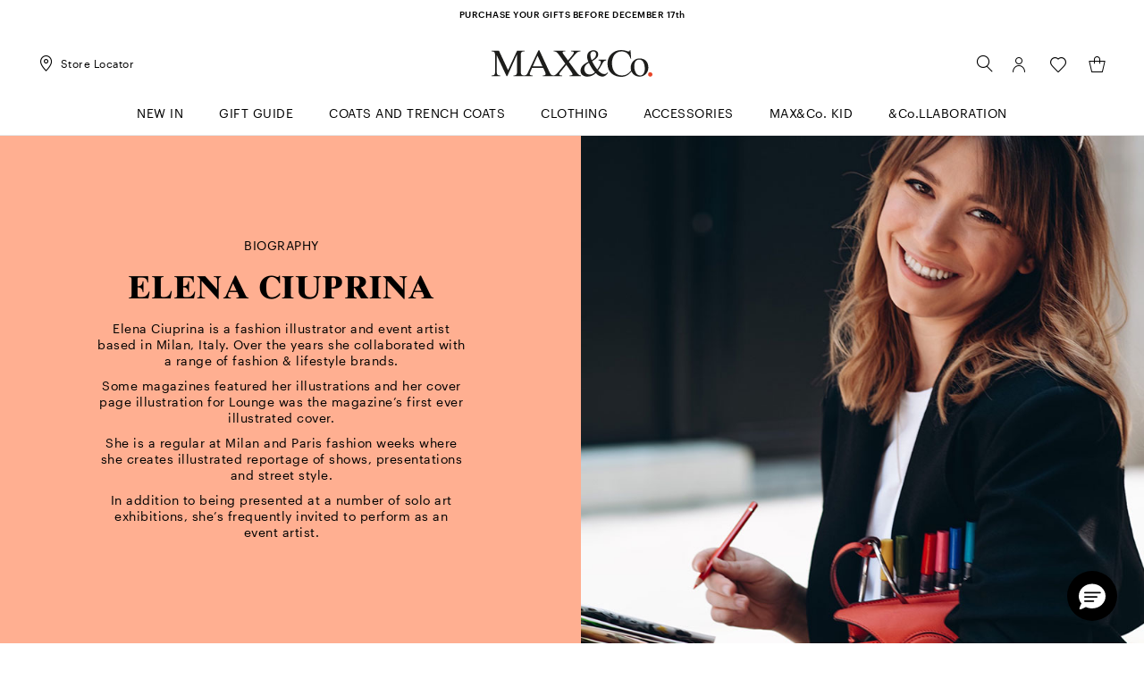

--- FILE ---
content_type: text/html;charset=UTF-8
request_url: https://pl.maxandco.com/and-collaboration/elena-ciuprina
body_size: 14467
content:

        <!DOCTYPE html>
      <html data-salemode="c627c09c14e58e44bc51622dac392958ec88244e414b508020634f53cfcd1e69" data-is-amazon-pay-v2="false" data-is-amazon-pay-enabled="false" data-version="2025.1203.2114-192" data-verifalia-validation="false" data-public-path="//pl.maxandco.com/docroot/maxandco4/2025.1203.2114-192/dist" data-js-component="TrackingComponent" data-is-bare-page="" data-egon-zip-base="false" data-egon-validation="false" data-controller="EditorialPageController" class="no-js " lang="en"><head><meta charset="utf-8"/><meta content="width=device-width, initial-scale=1.0, maximum-scale=1.0, minimum-scale=1.0" name="viewport"/><meta content="IE=edge" http-equiv="X-UA-Compatible"/><title>&quot;Let&#039;s Draw!&quot; the Capsule Collection by Elena Ciuprina | MAX&amp;Co.</title><meta content="maxandco" name="apple-mobile-web-app-title"/><meta content="MAX&amp;amp;Co. presents &amp;quot;Let&#8217;s Draw!&amp;quot; in partnership with fashion illustrator Elena Ciuprina: exclusive T-shirts, featuring floral prints for summer looks." name="description"/><meta content="&amp;quot;Let&amp;#039;s Draw!&amp;quot; the Capsule Collection by Elena Ciuprina | MAX&amp;amp;Co." name="title"/><meta content="1618054005144073" property="fb:page_id"/><meta content="website" property="og:type"/><meta content="en" property="og:locale"/><meta content="&amp;quot;Let&amp;#039;s Draw!&amp;quot; the Capsule Collection by Elena Ciuprina | MAX&amp;amp;Co. " property="og:title"/><meta content="" property="og:url"/><meta content="" property="og:image"/><meta content="MAX&amp;amp;amp;Co. presents &amp;amp;quot;Let&amp;#8217;s Draw!&amp;amp;quot; in partnership with fashion illustrator Elena Ciuprina: exclusive T-shirts, featuring floral prints for summer looks." property="og:description"/><meta content="MAX&amp;Co." property="og:site_name"/><meta content="summary" name="twitter:card"/><meta content="@" name="twitter:site"/><meta content="&amp;quot;Let&amp;#039;s Draw!&amp;quot; the Capsule Collection by Elena Ciuprina | MAX&amp;amp;Co." name="twitter:title"/><meta content="MAX&amp;amp;amp;Co. presents &amp;amp;quot;Let&amp;#8217;s Draw!&amp;amp;quot; in partnership with fashion illustrator Elena Ciuprina: exclusive T-shirts, featuring floral prints for summer looks." name="twitter:description"/><meta content="" name="twitter:creator"/><meta content="" name="twitter:image"/><link href="https://pl.maxandco.com/and-collaboration/elena-ciuprina" rel="canonical"/><link href="https://ie.maxandco.com/and-collaboration/elena-ciuprina" hreflang="en-ie" rel="alternate"/><link href="https://us.maxandco.com/and-collaboration/elena-ciuprina" hreflang="en-us" rel="alternate"/><link href="https://ee.maxandco.com/and-collaboration/elena-ciuprina" hreflang="en-ee" rel="alternate"/><link href="https://ch.maxandco.com/and-collaboration/elena-ciuprina" hreflang="en-ch" rel="alternate"/><link href="https://mt.maxandco.com/and-collaboration/elena-ciuprina" hreflang="en-mt" rel="alternate"/><link href="https://cn.maxandco.com/and-collaboration/elena-ciuprina" hreflang="en-cn" rel="alternate"/><link href="https://gr.maxandco.com/and-collaboration/elena-ciuprina" hreflang="en-gr" rel="alternate"/><link href="https://at.maxandco.com/and-collaboration/elena-ciuprina" hreflang="de-at" rel="alternate"/><link href="https://www.maxandco.com" hreflang="x-default" rel="alternate"/><link href="https://cz.maxandco.com/and-collaboration/elena-ciuprina" hreflang="en-cz" rel="alternate"/><link href="https://cy.maxandco.com/and-collaboration/elena-ciuprina" hreflang="en-cy" rel="alternate"/><link href="https://jp.maxandco.com/and-collaboration/elena-ciuprina" hreflang="ja-jp" rel="alternate"/><link href="https://ro.maxandco.com/and-collaboration/elena-ciuprina" hreflang="en-ro" rel="alternate"/><link href="https://pl.maxandco.com/and-collaboration/elena-ciuprina" hreflang="en-pl" rel="alternate"/><link href="https://de.maxandco.com/and-collaboration/elena-ciuprina" hreflang="de-de" rel="alternate"/><link href="https://nl.maxandco.com/and-collaboration/elena-ciuprina" hreflang="en-nl" rel="alternate"/><link href="https://fi.maxandco.com/and-collaboration/elena-ciuprina" hreflang="en-fi" rel="alternate"/><link href="https://bg.maxandco.com/and-collaboration/elena-ciuprina" hreflang="en-bg" rel="alternate"/><link href="https://pt.maxandco.com/and-collaboration/elena-ciuprina" hreflang="en-pt" rel="alternate"/><link href="https://world.maxandco.com/and-collaboration/elena-ciuprina" hreflang="en" rel="alternate"/><link href="https://es.maxandco.com/and-collaboration/elena-ciuprina" hreflang="es-es" rel="alternate"/><link href="https://dk.maxandco.com/and-collaboration/elena-ciuprina" hreflang="en-dk" rel="alternate"/><link href="https://lt.maxandco.com/and-collaboration/elena-ciuprina" hreflang="en-lt" rel="alternate"/><link href="https://lv.maxandco.com/and-collaboration/elena-ciuprina" hreflang="en-lv" rel="alternate"/><link href="https://hr.maxandco.com/and-collaboration/elena-ciuprina" hreflang="en-hr" rel="alternate"/><link href="https://hu.maxandco.com/and-collaboration/elena-ciuprina" hreflang="en-hu" rel="alternate"/><link href="https://it.maxandco.com/and-collaboration/elena-ciuprina" hreflang="it-it" rel="alternate"/><link href="https://be.maxandco.com/and-collaboration/elena-ciuprina" hreflang="fr-be" rel="alternate"/><link href="https://se.maxandco.com/and-collaboration/elena-ciuprina" hreflang="en-se" rel="alternate"/><link href="https://lu.maxandco.com/and-collaboration/elena-ciuprina" hreflang="fr-lu" rel="alternate"/><link href="https://si.maxandco.com/and-collaboration/elena-ciuprina" hreflang="en-si" rel="alternate"/><link href="https://fr.maxandco.com/and-collaboration/elena-ciuprina" hreflang="fr-fr" rel="alternate"/><link href="https://sk.maxandco.com/and-collaboration/elena-ciuprina" hreflang="en-sk" rel="alternate"/><link href="https://gb.maxandco.com/and-collaboration/elena-ciuprina" hreflang="en-gb" rel="alternate"/><link href="//pl.maxandco.com/docroot/maxandco4/2025.1203.2114-192/dist/images/favicons/apple-touch-icon-57x57.png" sizes="57x57" rel="apple-touch-icon"/><link href="//pl.maxandco.com/docroot/maxandco4/2025.1203.2114-192/dist/images/favicons/apple-touch-icon-60x60.png" sizes="60x60" rel="apple-touch-icon"/><link href="//pl.maxandco.com/docroot/maxandco4/2025.1203.2114-192/dist/images/favicons/apple-touch-icon-72x72.png" sizes="72x72" rel="apple-touch-icon"/><link href="//pl.maxandco.com/docroot/maxandco4/2025.1203.2114-192/dist/images/favicons/apple-touch-icon-76x76.png" sizes="76x76" rel="apple-touch-icon"/><link href="//pl.maxandco.com/docroot/maxandco4/2025.1203.2114-192/dist/images/favicons/apple-touch-icon-114x114.png" sizes="114x114" rel="apple-touch-icon"/><link href="//pl.maxandco.com/docroot/maxandco4/2025.1203.2114-192/dist/images/favicons/apple-touch-icon-120x120.png" sizes="120x120" rel="apple-touch-icon"/><link href="//pl.maxandco.com/docroot/maxandco4/2025.1203.2114-192/dist/images/favicons/apple-touch-icon-144x144.png" sizes="144x144" rel="apple-touch-icon"/><link href="//pl.maxandco.com/docroot/maxandco4/2025.1203.2114-192/dist/images/favicons/apple-touch-icon-152x152.png" sizes="152x152" rel="apple-touch-icon"/><link href="//pl.maxandco.com/docroot/maxandco4/2025.1203.2114-192/dist/images/favicons/apple-touch-icon-167x167.png" sizes="167x167" rel="apple-touch-icon"/><link href="//pl.maxandco.com/docroot/maxandco4/2025.1203.2114-192/dist/images/favicons/apple-touch-icon-180x180.png" sizes="180x180" rel="apple-touch-icon"/><link sizes="36x36" href="//pl.maxandco.com/docroot/maxandco4/2025.1203.2114-192/dist/images/favicons/android-chrome-36x36.png" type="image/png" rel="icon"/><link sizes="48x48" href="//pl.maxandco.com/docroot/maxandco4/2025.1203.2114-192/dist/images/favicons/android-chrome-48x48.png" type="image/png" rel="icon"/><link sizes="72x72" href="//pl.maxandco.com/docroot/maxandco4/2025.1203.2114-192/dist/images/favicons/android-chrome-72x72.png" type="image/png" rel="icon"/><link sizes="96x96" href="//pl.maxandco.com/docroot/maxandco4/2025.1203.2114-192/dist/images/favicons/android-chrome-96x96.png" type="image/png" rel="icon"/><link sizes="144x144" href="//pl.maxandco.com/docroot/maxandco4/2025.1203.2114-192/dist/images/favicons/android-chrome-144x144.png" type="image/png" rel="icon"/><link sizes="192x192" href="//pl.maxandco.com/docroot/maxandco4/2025.1203.2114-192/dist/images/favicons/android-chrome-192x192.png" type="image/png" rel="icon"/><link sizes="512x512" href="//pl.maxandco.com/docroot/maxandco4/2025.1203.2114-192/dist/images/favicons/android-chrome-512x512.png" type="image/png" rel="icon"/><link sizes="16x16" href="//pl.maxandco.com/docroot/maxandco4/2025.1203.2114-192/dist/images/favicons/favicon-16x16.png" type="image/png" rel="icon"/><link sizes="32x32" href="//pl.maxandco.com/docroot/maxandco4/2025.1203.2114-192/dist/images/favicons/favicon-32x32.png" type="image/png" rel="icon"/><link sizes="96x96" href="//pl.maxandco.com/docroot/maxandco4/2025.1203.2114-192/dist/images/favicons/favicon-96x96.png" type="image/png" rel="icon"/><link sizes="128x128" href="//pl.maxandco.com/docroot/maxandco4/2025.1203.2114-192/dist/images/favicons/favicon-128x128.png" type="image/png" rel="icon"/><link sizes="196x196" href="//pl.maxandco.com/docroot/maxandco4/2025.1203.2114-192/dist/images/favicons/favicon-196x196.png" type="image/png" rel="icon"/><link color="#5bbad5" href="//pl.maxandco.com/docroot/maxandco4/2025.1203.2114-192/dist/images/favicons/safari-pinned-tab.svg" rel="mask-icon"/><link href="//pl.maxandco.com/docroot/maxandco4/2025.1203.2114-192/dist/images/favicons/favicon.ico" rel="shortcut icon"/><link href="//pl.maxandco.com/docroot/maxandco4/2025.1203.2114-192/dist/images/favicons/safari-pinned-tab.svg" color="#5b6f80" rel="mask-icon"/><link crossorigin="use-credentials" href="//pl.maxandco.com/docroot/maxandco4/2025.1203.2114-192/dist/images/favicons/manifest.json" rel="manifest"/><meta content="#ffffff" name="theme-color"/><meta content="#da532c" name="msapplication-TileColor"/><meta content="//pl.maxandco.com/docroot/maxandco4/2025.1203.2114-192/dist/images/favicons/mstile-144x144.png" name="msapplication-TileImage"/><meta content="//pl.maxandco.com/docroot/maxandco4/2025.1203.2114-192/dist/images/favicons/browserconfig.xml" name="msapplication-config"/><script src="//tags.tiqcdn.com/utag/maxmara/maxandco/prod/utag.sync.js">/**/</script><style>
  	/* fonts */
  	/* Graphik */
  	@font-face {
  		font-family: 'Graphik';
  		font-display: swap;
  		src: url('//pl.maxandco.com/docroot/maxandco4/2025.1203.2114-192/dist/fonts/Graphik-Regular.eot');
  		src: url('//pl.maxandco.com/docroot/maxandco4/2025.1203.2114-192/dist/fonts/Graphik-Regular.woff2') format('woff2'),
  		url('//pl.maxandco.com/docroot/maxandco4/2025.1203.2114-192/dist/fonts/Graphik-Regular.woff') format('woff'),
  		url('//pl.maxandco.com/docroot/maxandco4/2025.1203.2114-192/dist/fonts/Graphik-Regular.ttf') format('truetype');
  		font-weight: normal;
        font-style: normal;
  	}
  	@font-face {
  		font-family: 'Graphik';
  		font-display: swap;
  		src: url('//pl.maxandco.com/docroot/maxandco4/2025.1203.2114-192/dist/fonts/Graphik-RegularItalic.eot');
  		src: url('//pl.maxandco.com/docroot/maxandco4/2025.1203.2114-192/dist/fonts/Graphik-RegularItalic.woff2') format('woff2'),
  		url('//pl.maxandco.com/docroot/maxandco4/2025.1203.2114-192/dist/fonts/Graphik-RegularItalic.woff') format('woff');
  		font-weight: normal;
        font-style: italic;
  	}
  	@font-face {
  		font-family: 'Graphik';
  		font-display: swap;
  		src: url('//pl.maxandco.com/docroot/maxandco4/2025.1203.2114-192/dist/fonts/Graphik-Medium.eot');
  		src: url('//pl.maxandco.com/docroot/maxandco4/2025.1203.2114-192/dist/fonts/Graphik-Medium.woff2') format('woff2'),
  		url('//pl.maxandco.com/docroot/maxandco4/2025.1203.2114-192/dist/fonts/Graphik-Medium.woff') format('woff'),
  		url('//pl.maxandco.com/docroot/maxandco4/2025.1203.2114-192/dist/fonts/Graphik-Medium.ttf') format('truetype');
  		font-weight: 500;
        font-style: normal;
  	}
  	@font-face {
  		font-family: 'Graphik';
  		font-display: swap;
  		src: url('//pl.maxandco.com/docroot/maxandco4/2025.1203.2114-192/dist/fonts/Graphik-MediumItalic.eot');
  		src: url('//pl.maxandco.com/docroot/maxandco4/2025.1203.2114-192/dist/fonts/Graphik-MediumItalic.woff2') format('woff2'),
  		url('//pl.maxandco.com/docroot/maxandco4/2025.1203.2114-192/dist/fonts/Graphik-MediumItalic.woff') format('woff');
  		font-weight: 500;
        font-style: italic;
  	}

    /* Times Ten LT Std */
  	@font-face {
  		font-family: 'Times Ten LT Std';
  		font-display: swap;
  		src: url('//pl.maxandco.com/docroot/maxandco4/2025.1203.2114-192/dist/fonts/TimesTenLTStd.eot');
  		src: url('//pl.maxandco.com/docroot/maxandco4/2025.1203.2114-192/dist/fonts/TimesTenLTStd.woff2') format('woff2'),
  		url('//pl.maxandco.com/docroot/maxandco4/2025.1203.2114-192/dist/fonts/TimesTenLTStd.woff') format('woff'),
  		url('//pl.maxandco.com/docroot/maxandco4/2025.1203.2114-192/dist/fonts/TimesTenLTStd.ttf') format('truetype');
  		font-weight: normal;
        font-style: normal;
  	}
  	@font-face {
  		font-family: 'Times Ten LT Std';
  		font-display: swap;
  		src: url('//pl.maxandco.com/docroot/maxandco4/2025.1203.2114-192/dist/fonts/TimesTenLTStd-Italic.eot');
  		src: url('//pl.maxandco.com/docroot/maxandco4/2025.1203.2114-192/dist/fonts/TimesTenLTStd-Italic.woff2') format('woff2'),
  		url('//pl.maxandco.com/docroot/maxandco4/2025.1203.2114-192/dist/fonts/TimesTenLTStd-Italic.woff') format('woff'),
  		url('//pl.maxandco.com/docroot/maxandco4/2025.1203.2114-192/dist/fonts/TimesTenLTStd-Italic.ttf') format('truetype');
  		font-weight: normal;
        font-style: italic;
  	}
  	@font-face {
  		font-family: 'Times Ten LT Std';
  		font-display: swap;
  		src: url('//pl.maxandco.com/docroot/maxandco4/2025.1203.2114-192/dist/fonts/TimesTenLTStd-Bold.eot');
  		src: url('//pl.maxandco.com/docroot/maxandco4/2025.1203.2114-192/dist/fonts/TimesTenLTStd-Bold.woff2') format('woff2'),
  		url('//pl.maxandco.com/docroot/maxandco4/2025.1203.2114-192/dist/fonts/TimesTenLTStd-Bold.woff') format('woff'),
  		url('//pl.maxandco.com/docroot/maxandco4/2025.1203.2114-192/dist/fonts/TimesTenLTStd-Bold.ttf') format('truetype');
  		font-weight: bold;
        font-style: normal;
  	}
  	@font-face {
  		font-family: 'Times Ten LT Std';
  		font-display: swap;
  		src: url('//pl.maxandco.com/docroot/maxandco4/2025.1203.2114-192/dist/fonts/TimesTenLTStd-BoldItalic.eot');
  		src: url('//pl.maxandco.com/docroot/maxandco4/2025.1203.2114-192/dist/fonts/TimesTenLTStd-BoldItalic.woff2') format('woff2'),
  		url('//pl.maxandco.com/docroot/maxandco4/2025.1203.2114-192/dist/fonts/TimesTenLTStd-BoldItalic.woff') format('woff'),
  		url('//pl.maxandco.com/docroot/maxandco4/2025.1203.2114-192/dist/fonts/TimesTenLTStd-BoldItalic.ttf') format('truetype');
  		font-weight: bold;
        font-style: italic;
  	}
  </style><link as="style" href="//pl.maxandco.com/docroot/maxandco4/2025.1203.2114-192/dist/main.css" rel="preload"/><link type="text/css" href="//pl.maxandco.com/docroot/maxandco4/2025.1203.2114-192/dist/main.css" rel="stylesheet"/><link as="style" href="//pl.maxandco.com/docroot/maxandco4/2025.1203.2114-192/dist/controller-EditorialPageController.css" rel="preload"/><link type="text/css" href="//pl.maxandco.com/docroot/maxandco4/2025.1203.2114-192/dist/controller-EditorialPageController.css" rel="stylesheet"/></head><body data-hide-personal-stylist="" data-iseu="true" data-show-privacy-modal="" data-is-arvato="" data-share-link="" data-product-code="" data-website="pl" data-language="en" data-modal-template="" data-modal-end-time="" data-modal-start-time="" data-modal-link="" data-modal-key="" data-subcategory="" data-category="" data-nl-end-time="" data-nl-start-time="" data-nl-link="/modals/newsletter" data-nl-key="" data-controller="Editorial" class="general-component   previewmode t-editorial  ">
<!-- analytics -->
<script type="text/javascript">
    var temp_reportsuite = 'diffusionetessilemcpllive,diffusionetessilemclive';
    var utag_data = new Object();

    utag_data['page_3_level']="pl"; /* Third Level Domain */ utag_data['page_type']="na:t-editorial"; /* Pagetype */ utag_data['page_language']="english"; /* Language */ utag_data['customer_email']="anonymous"; /* Client ID */ utag_data['login_status']="0"; /* Status Log-in */ utag_data['page_name']="pl:na:t-editorial:"; /* Pagename */ utag_data['page_section']="general-info"; /* Site Sections */ utag_data['order_currency']="PLN"; /* Currency */ 
      utag_data['sorting_method'] = "";
      utag_data['sorting_type'] = "";
    </script><script type="text/javascript">
        (function(a,b,c,d){ a='//tags.tiqcdn.com/utag/maxmara/maxandco/prod/utag.js';b=document;c='script';d=b.createElement(c);d.src=a;d.type='text/java'+c;d.async=true; a=b.getElementsByTagName(c)[0];a.parentNode.insertBefore(d,a); })();
    </script><form action="" hidden="hidden" id="currentUserInfo" disabled="disabled"><input value="Anonymous" name="name"/><input value="" name="surname"/><input value="anonymous" name="email"/></form><div data-benefit-bar="" data-js-component="SimpleCarouselComponent" class="c-benefit-bar  --fg-black --bg-white"><div class="c-b-bar__wrapper"><div class="c-b-bar__content"><div data-arrows="true" data-slides-to-scroll="1" data-infinite="true" data-autoplay="true" data-fade="true" data-slides="1" data-carousel="true" class="c-b-bar__track"><div class="c-b-bar__item">
        PURCHASE YOUR GIFTS BEFORE DECEMBER 17th
      </div></div></div></div></div><header data-js-component="HeaderComponent" class="c-main-header"><div class="c-m-h__wrapper"><div class="c-m-h__main-section"><div class="c-m-h__actions"><button data-trigger-menu="" class="c-m-h__actions__menu btn-menu-burger" type="button"><span class="burger-menu"><span class="icon-box"><i class="icon-menu"></i></span></span><span class="burger-close"><span class="icon-box"><i class="icon-close"></i></span></span></button><button data-actions-mobile-search="" data-trigger-search="" class="c-m-h__actions__mobile-search" type="button"><span class="icon-box"><i class="icon-search"></i></span></button><a href="https://pl.maxandco.com/store-locator" class="c-m-h__actions__desk-store"><span class="icon-box"><i class="icon-gps"></i></span><span class="c-m-h__actions__desk-store__label">Store Locator</span></a></div><div class="c-m-h__logo"><a href="/"><img alt="maxandco-logo" src="//pl.maxandco.com/docroot/maxandco4/2025.1203.2114-192/dist/images/mc-logo.svg"/></a></div><div class="c-m-h__actions--right"><button data-trigger-search="" class="c-m-h__actions__desk-search" type="button"><span class="icon-box"><i class="icon-search"></i></span></button><div data-myaccount-layer-wrapper="" class="c-m-h__actions__desk-account action--login"><a data-js-login="" href="/login"><span class="icon-box"><i class="icon-account"></i></span></a><div data-logged="false" class="l-quick-account"><div data-js-component="SimpleBarComponent" class="l-q-a__wrapper position-popup-mobile"><div class="l-acc__guest"><div data-js-component="MyAccountLayerComponent" class="l-acc__main-login"><div class="l-acc__login"><div class="l-acc__title"><span>My Account</span></div><div class="l-acc__form"><form data-js-component="LoginComponent" id="headerLoginForm" class="js-validate-form" method="post" action="https://pl.maxandco.com/j_spring_security_check" autocomplete="off"><input value="" name="" type="hidden"/><input value="loginerror" type="hidden" name="errorparam"/><input value="headerLoginForm" type="hidden" name="formId"/><input value="/and-collaboration/elena-ciuprina" type="hidden" name="formurl"/><input value="/my-account" type="hidden" name="target"/><fieldset class="l-acc__form__fieldset form-group"><label data-js-component="InputComponent" data-id="" class="b-input l-acc__form__input      "><span data-label="" class="b-input__label">Email*</span><span class="b-input__wrapper"><input class="b-input__input " type="email" data-error-msg="" data-locale="en" data-input="" value="" inputmode=""  required  data-validation="email" autocomplete="username" name="j_username"/><i class="b-input__icon --error icon-error"></i><i class="b-input__icon --success icon-success"></i></span></label></fieldset><fieldset class="l-acc__form__fieldset form-group"><label data-js-component="InputComponent" data-id="" class="b-input l-acc__form__input   --password   "><span data-label="" class="b-input__label">Password*</span><span class="b-input__wrapper"><input class="b-input__input " type="password" data-error-msg="" data-locale="en" data-input="" value="" inputmode=""  required  data-validation="standard" autocomplete="current-password" name="j_password"/><i data-toggle-password="" class="b-input__icon --password icon-eye"></i><i data-toggle-password="" class="b-input__icon --password --shown icon-eye-bar"></i><i class="b-input__icon --error icon-error"></i><i class="b-input__icon --success icon-success"></i></span></label><a href="javascript:void(0)" class="cta --link --standard password-recovery-link" target="" rel=""   onclick=""  data-pwd-recovery-btn="" data-form-reset="/action/ajax/resetpassword" data-target-form="main-recovery-form">
				Forgot your password?
			</a></fieldset><button class="cta --primary --standard  cta-full-width"  data-login-type="email" data-js-btn="submit" tracking-action="login" href="/cart">
			  Log In
		</button></form></div><div class="l-acc__register"><span>Don't have an account yet? </span><a href="/register" class="cta --link --standard " target="" rel=""   onclick="" >
          Sign up
        </a></div></div><div class="l-acc__recovery"><div class="l-acc__title"><span>Password recovery</span></div><div class="l-acc__message"><span>Please enter the email address you registered with. We will send you a link to create a new password.</span></div><div data-recovery-form="" class="l-acc__form"><form id="forgottenPwdForm" class="l-acc__recovery__form" action="/passwordreset" method="POST"><input value="" name="" type="hidden"/><label data-js-component="InputComponent" data-id="" class="b-input l-acc__recovery__input      "><span data-label="" class="b-input__label">Email*</span><span class="b-input__wrapper"><input class="b-input__input " type="email" data-error-msg="" data-locale="en" data-input="" value="" inputmode=""  required  name="email" data-modal-recovery-email=""/><i class="b-input__icon --error icon-error"></i><i class="b-input__icon --success icon-success"></i></span><span data-error="" class="b-input__error"></span></label><button class="cta --primary --standard  cta-full-width l-acc__recovery__submit"  type="submit" data-submit-btn="">
            Request new password
          </button></form></div><div class="l-acc__back"><a href="javascript:void(0)" class="cta --link --standard " target="" rel=""   onclick=""  data-login-btn="">
          Login
        </a></div></div><div class="l-acc__success"><div class="l-acc__message"><span>Thank you.<br>We've sent a link for changing your password to: &nbsp;</span><span data-recovery-message=""></span></div><a href="/" class="cta --primary --standard cta-full-width" target="" rel=""   onclick="" >
        Keep Shopping
      </a></div></div></div></div></div></div><a class="c-m-h__actions__desk-wishlist wishlist js-addtowishlist-link" href="/wishlist"><span class="icon-box"><i class="icon-wishlist"></i><span data-wishlist-count="0" class="icon-box__dot hidden"></span></span></a><div data-js-component="MiniCartComponent" class="c-m-h__actions__desk-mini-cart action--quickcart"><a data-disabled="true" data-giftcard-link="/action/open-minicart" data-link="/action/open-quickcartnotification" data-url="/action/minicart" class="js-minicart" href="/cart"><span class="icon-box"><i class="icon-bag"></i><span data-mcqty="0" class="icon-box__dot hidden"></span></span></a><div data-js-component="CartLayerComponent" data-quick-cart="" class="l-quick-cart empty"><div data-js-component="SimpleBarComponent" class="l-q-c__wrapper position-popup-mobile"><div class="l-q-c__header"><span data-mcqty="0" class="l-q-c__title">Shopping Bag</span></div><div class="l-q-c__empty-msg">Your Shopping Bag is empty</div><div data-simplebar="init" data-items-container="" class="l-q-c__items-container "></div><div data-mc-checkout="" class="l-q-c__checkout"></div></div></div></div></div></div></div><div class="c-m-h__menu-wrapper"><nav data-nav-level="1" class="c-m-h__menu-nav"><ul role="menubar" class="c-m-h__menu-nav__list"><li class="c-m-h__menu-item"><a href="/new-in"><span class="text">New in</span></a></li><li class="c-m-h__menu-item"><a href="/gift-guide"><span class="text">Gift Guide</span></a></li><li class="c-m-h__menu-item"><a href="/clothing/womens-coat-parka"><span class="text">Coats and Trench Coats</span></a></li><li class="c-m-h__menu-item"
      		data-panel-target="clothing"
      		role="menuitem"
      		aria-haspopup="true"
      		data-menu-item=""
      	><a href="/clothing"
      	  data-prevent-default-event="true"
      	><span class="text">Clothing</span></a><i class="icon-chevron-right"></i></li><li class="c-m-h__menu-item"
      		data-panel-target="accessories"
      		role="menuitem"
      		aria-haspopup="true"
      		data-menu-item=""
      	><a href="/accessories"
      	  data-prevent-default-event="true"
      	><span class="text">Accessories</span></a><i class="icon-chevron-right"></i></li><li class="c-m-h__menu-item"
      		data-panel-target="girls-clothing"
      		role="menuitem"
      		aria-haspopup="true"
      		data-menu-item=""
      	><a href="/girls-clothing"
      	  data-prevent-default-event="true"
      	><span class="text">MAX&C<span style="text-transform: lowercase;">O</span>. KID</span></a><i class="icon-chevron-right"></i></li><li class="c-m-h__menu-item"
      		data-panel-target="and-collaboration"
      		role="menuitem"
      		aria-haspopup="true"
      		data-menu-item=""
      	
      		data-pre-open=""
      	><a href="/and-collaboration"
      	  data-prevent-default-event="true"
      	><span class="text">&C<span style="text-transform: lowercase;">O</span>.LLABORATION</span></a><i class="icon-chevron-right"></i></li></ul></nav><div class="c-m-h__service-nav"><div class="c-m-h__service-nav__items-wrapper"><div class="c-m-h__service-nav__items-row"><a class="c-m-h__service-item" href="/wishlist"><div class="icon-box"><i class="icon-wishlist"></i><span data-wishlist-count-mobile="0" class="icon-box__dot hidden"></span></div><div class="c-m-h__service-item__label">Wishlist</div></a><a class="c-m-h__service-item" href="/store-locator"><div class="icon-box"><i class="icon-gps"></i></div><div class="c-m-h__service-item__label">Store Locator</div></a></div><div class="c-m-h__service-nav__items-row"><a class="c-m-h__service-item" href="/info/customer-care/contact-us"><div class="icon-box"><i class="icon-phone"></i></div><div class="c-m-h__service-item__label">Contact us</div></a><a class="c-m-h__service-item" href="https://www.maxandco.com?splash=true&amp;country=pl"><div class="icon-box"><i class="icon-world"></i></div><div class="c-m-h__service-item__label">Poland  - English</div></a></div></div></div></div><div data-menu-layers="" class="c-m-h__menu-layers"><div data-menu-panel="sale" class="l-menu-panel sales"><div class="l-m-p__head"><div class="l-m-p__head__title"><button data-close-panel="" class="icon-chevron-left l-m-p__head__title__back" type="button"></button><span class="l-m-p__head__title__text">Only For You</span></div></div><div class="l-m-p__content"><div class="l-m-p__content__col"><div class="l-m-p__title">CLOTHING</div><ul class="l-m-p__menu"><li class="l-m-p__menu-item"><a href="/sale/clothing/womens-coat-parka">Coats and Trench Coats</a></li><li class="l-m-p__menu-item"><a href="/sale/clothing/womens-sweaters-cardigans">Sweaters and Cardigans</a></li><li class="l-m-p__menu-item"><a href="/sale/clothing/womens-suits">Suits</a></li><li class="l-m-p__menu-item"><a href="/sale/clothing/women-dresses">Dresses and Jumpsuits</a></li><li class="l-m-p__menu-item"><a href="/sale/clothing/womens-jackets-blazers">Jackets and Blazers</a></li><li class="l-m-p__menu-item"><a href="/sale/clothing/womens-trousers">Trousers</a></li><li class="l-m-p__menu-item"><a href="/sale/clothing/skirts">Skirts</a></li><li class="l-m-p__menu-item"><a href="/sale/clothing/womens-shirts-tops">Shirts and Tops</a></li><li class="l-m-p__menu-item"><a href="/sale/clothing/sweatshirts-and-t-shirts">Sweatshirts and T-shirts</a></li><li class="l-m-p__menu-item"><a href="/sale/clothing/jeans-womens-denim">Jeans and Denim</a></li><li class="l-m-p__menu-item"><a href="/sale/clothing/puffer-jackets">Puffer Jackets</a></li><li class="l-m-p__menu-item"><a href="/sale/girls-clothing">KID</a></li></ul></div><div class="l-m-p__content__col"><div class="l-m-p__title">ACCESSORIES</div><ul class="l-m-p__menu"><li class="l-m-p__menu-item"><a href="/sale/accessories/womens-shoes">Shoes</a></li><li class="l-m-p__menu-item"><a href="/sale/accessories/bags-clutches-shoppers">Bags</a></li><li class="l-m-p__menu-item"><a href="/sale/accessories/womens-scarves">Scarves and Hats</a></li><li class="l-m-p__menu-item"><a href="/sale/accessories/womens-sunglasses">Sunglasses</a></li><li class="l-m-p__menu-item"><a href="/sale/accessories/womens-bijoux-jewellery">Other Accessories</a></li></ul></div><div class="l-m-p__launch"><a class="" href="/sale/clothing/womens-jackets-blazers" target="" rel=""><picture class="launch-image" aria-label=""><source srcset="//pl.maxandco.com/mediaObject/maxandco4/Saldi/FW25/Taciti/WEBSITE-20251203T102914Z-3-001/WEBSITE/DDM/ENG/giacche_maxandco_ddm(1)/original/giacche_maxandco_ddm%281%29.jpg" media="(max-width: 767px)"/><source srcset="" type="image/webp"/><img class=" " src="//pl.maxandco.com/mediaObject/maxandco4/Saldi/FW25/Taciti/WEBSITE-20251203T102914Z-3-001/WEBSITE/DDM/ENG/giacche_maxandco_ddm(1)/original/giacche_maxandco_ddm%281%29.jpg" alt="Jackets and Blazers" title="Jackets and Blazers"/></picture></a><div class="launch-body"><div class="launch-body__title">Jackets and Blazers</div><div class="launch-body__cta"><a href="/sale/clothing/womens-jackets-blazers" class="cta --secondary --standard cta-secondary" target="" rel=""   onclick="" >
							Shop Now
						</a></div></div></div><div class="l-m-p__launch"><a class="" href="/sale/clothing/womens-sweaters-cardigans" target="" rel=""><picture class="launch-image" aria-label=""><source srcset="//pl.maxandco.com/mediaObject/maxandco4/Saldi/FW25/Taciti/WEBSITE-20251203T102914Z-3-001/WEBSITE/DDM/ENG/maglie_maxandco_ddm(1)/original/maglie_maxandco_ddm%281%29.jpg" media="(max-width: 767px)"/><source srcset="" type="image/webp"/><img class=" " src="//pl.maxandco.com/mediaObject/maxandco4/Saldi/FW25/Taciti/WEBSITE-20251203T102914Z-3-001/WEBSITE/DDM/ENG/maglie_maxandco_ddm(1)/original/maglie_maxandco_ddm%281%29.jpg" alt="Sweater and Cardigans" title="Sweater and Cardigans"/></picture></a><div class="launch-body"><div class="launch-body__title">Sweater and Cardigans</div><div class="launch-body__cta"><a href="/sale/clothing/womens-sweaters-cardigans" class="cta --secondary --standard cta-secondary" target="" rel=""   onclick="" >
							Shop Now
						</a></div></div></div></div></div><div data-menu-panel="clothing" class="l-menu-panel"><div class="l-m-p__head"><div class="l-m-p__head__title"><button data-close-panel="" class="icon-chevron-left l-m-p__head__title__back" type="button"></button><span class="l-m-p__head__title__text">Clothing</span></div></div><div class="l-m-p__content"><div class="l-m-p__content__col"><ul class="l-m-p__menu"><li class="l-m-p__menu-item"><a href="/clothing/womens-coat-parka">Coats and Trench Coats</a></li><li class="l-m-p__menu-item"><a href="/clothing/womens-sweaters-cardigans">Sweaters and Cardigans</a></li><li class="l-m-p__menu-item"><a href="/clothing/womens-suit">Suits</a></li><li class="l-m-p__menu-item"><a href="/clothing/womens-dresses">Dresses and Jumpsuits</a></li><li class="l-m-p__menu-item"><a href="/clothing/womens-jacket-blazers">Jackets and Blazers</a></li><li class="l-m-p__menu-item"><a href="/clothing/womens-trousers">Trousers</a></li><li class="l-m-p__menu-item"><a href="/clothing/skirts">Skirts</a></li><li class="l-m-p__menu-item"><a href="/clothing/puffer-jackets">Puffer Jackets</a></li><li class="l-m-p__menu-item"><a href="/clothing/womens-shirts-tops">Shirts and Tops</a></li><li class="l-m-p__menu-item"><a href="/clothing/sweatshirts-and-t-shirts">Sweatshirts and T-shirts</a></li><li class="l-m-p__menu-item"><a href="/clothing/jeans-womens-denim">Jeans and Denim</a></li></ul></div><div class="l-m-p__launch"><a class="" href="/gift-guide" target="" rel=""><picture class="launch-image" aria-label=""><source srcset="//pl.maxandco.com/mediaObject/maxandco4/Editorial-Pages/Gift-guide-SS26/DDM-20251110T161241Z-1-001/DDM/regali_natale_maxandco_ddm/original/regali_natale_maxandco_ddm.jpg" media="(max-width: 767px)"/><source srcset="" type="image/webp"/><img class=" " src="//pl.maxandco.com/mediaObject/maxandco4/Editorial-Pages/Gift-guide-SS26/DDM-20251110T161241Z-1-001/DDM/regali_natale_maxandco_ddm/original/regali_natale_maxandco_ddm.jpg" alt="The Ultimate Gift Guide" title="The Ultimate Gift Guide"/></picture></a><div class="launch-body"><div class="launch-body__title">The Ultimate Gift Guide</div><div class="launch-body__cta"><a href="/gift-guide" class="cta --secondary --standard cta-secondary" target="" rel=""   onclick="" >
							DISCOVER MORE
						</a></div></div></div><div class="l-m-p__launch"><a class="" href="/editorial/dot-mination" target="" rel=""><picture class="launch-image" aria-label=""><source srcset="//pl.maxandco.com/mediaObject/maxandco4/Editorial-Pages/EP-Dotmination/DDM-20251205T153442Z-3-001/DDM/abbigliamento_maxandco_ddm/original/abbigliamento_maxandco_ddm.jpg" media="(max-width: 767px)"/><source srcset="" type="image/webp"/><img class=" " src="//pl.maxandco.com/mediaObject/maxandco4/Editorial-Pages/EP-Dotmination/DDM-20251205T153442Z-3-001/DDM/abbigliamento_maxandco_ddm/original/abbigliamento_maxandco_ddm.jpg" alt="Dot.MINATION" title="Dot.MINATION"/></picture></a><div class="launch-body"><div class="launch-body__title">Dot.MINATION</div><div class="launch-body__cta"><a href="/editorial/dot-mination" class="cta --secondary --standard cta-secondary" target="" rel=""   onclick="" >
							Discover More
						</a></div></div></div><div class="l-m-p__launch"><a class="" href="/editorial/deep-blue-christmas" target="" rel=""><picture class="launch-image" aria-label=""><source srcset="//pl.maxandco.com/mediaObject/maxandco4/Editorial-Pages/EP-Deep-Blue-Christmas/DDM-20251203T114743Z-3-001/DDM/party_maxandco_ddm/original/party_maxandco_ddm.jpg" media="(max-width: 767px)"/><source srcset="" type="image/webp"/><img class=" " src="//pl.maxandco.com/mediaObject/maxandco4/Editorial-Pages/EP-Deep-Blue-Christmas/DDM-20251203T114743Z-3-001/DDM/party_maxandco_ddm/original/party_maxandco_ddm.jpg" alt="Deep Blue Christmas" title="Deep Blue Christmas"/></picture></a><div class="launch-body"><div class="launch-body__title">Deep Blue Christmas</div><div class="launch-body__cta"><a href="/editorial/deep-blue-christmas" class="cta --secondary --standard cta-secondary" target="" rel=""   onclick="" >
							Discover More
						</a></div></div></div></div></div><div data-menu-panel="accessories" class="l-menu-panel"><div class="l-m-p__head"><div class="l-m-p__head__title"><button data-close-panel="" class="icon-chevron-left l-m-p__head__title__back" type="button"></button><span class="l-m-p__head__title__text">Accessories</span></div></div><div class="l-m-p__content"><div class="l-m-p__content__col"><ul class="l-m-p__menu"><li class="l-m-p__menu-item"><a href="/accessories/womens-shoes">Shoes</a></li><li class="l-m-p__menu-item"><a href="/accessories/bags-clutches-shoppers">Bags</a></li><li class="l-m-p__menu-item"><a href="/accessories/womens-scarves">Scarves and Hats</a></li><li class="l-m-p__menu-item"><a href="/accessories/womens-sunglasses">Eyewear</a></li><li class="l-m-p__menu-item"><a href="/accessories/womens-bijoux-jewellery">Other Accessories</a></li></ul></div><div class="l-m-p__launch"><a class="" href="/accessories/bags-clutches-shoppers" target="" rel=""><picture class="launch-image" aria-label=""><source srcset="//pl.maxandco.com/mediaObject/maxandco4/DDM/SS26/ASSET/1_DECEMBER/borse_maxandco_ddm/original/borse_maxandco_ddm.jpg" media="(max-width: 767px)"/><source srcset="" type="image/webp"/><img class=" " src="//pl.maxandco.com/mediaObject/maxandco4/DDM/SS26/ASSET/1_DECEMBER/borse_maxandco_ddm/original/borse_maxandco_ddm.jpg" alt="Party Bags" title="Party Bags"/></picture></a><div class="launch-body"><div class="launch-body__title">Party Bags</div><div class="launch-body__cta"><a href="/accessories/bags-clutches-shoppers" class="cta --secondary --standard cta-secondary" target="" rel=""   onclick="" >
							SHOP NOW
						</a></div></div></div><div class="l-m-p__launch"><a class="" href="/accessories/womens-shoes" target="" rel=""><picture class="launch-image" aria-label=""><source srcset="//pl.maxandco.com/mediaObject/maxandco4/DDM/SS26/ASSET/1_DECEMBER/scarpe_maxandco_ddm/original/scarpe_maxandco_ddm.jpg" media="(max-width: 767px)"/><source srcset="" type="image/webp"/><img class=" " src="//pl.maxandco.com/mediaObject/maxandco4/DDM/SS26/ASSET/1_DECEMBER/scarpe_maxandco_ddm/original/scarpe_maxandco_ddm.jpg" alt="Dancing Shoes" title="Dancing Shoes"/></picture></a><div class="launch-body"><div class="launch-body__title">Dancing Shoes</div><div class="launch-body__cta"><a href="/accessories/womens-shoes" class="cta --secondary --standard cta-secondary" target="" rel=""   onclick="" >
							SHOP NOW
						</a></div></div></div><div class="l-m-p__launch"><a class="" href="/accessories/womens-bijoux-jewellery" target="" rel=""><picture class="launch-image" aria-label=""><source srcset="//pl.maxandco.com/mediaObject/maxandco4/DDM/SS26/ASSET/1_DECEMBER/cinture_maxandco_ddm/original/cinture_maxandco_ddm.jpg" media="(max-width: 767px)"/><source srcset="" type="image/webp"/><img class=" " src="//pl.maxandco.com/mediaObject/maxandco4/DDM/SS26/ASSET/1_DECEMBER/cinture_maxandco_ddm/original/cinture_maxandco_ddm.jpg" alt="Dazzling Accessories" title="Dazzling Accessories"/></picture></a><div class="launch-body"><div class="launch-body__title">Dazzling Accessories</div><div class="launch-body__cta"><a href="/accessories/womens-bijoux-jewellery" class="cta --secondary --standard cta-secondary" target="" rel=""   onclick="" >
							Shop Now
						</a></div></div></div></div></div><div data-menu-panel="girls-clothing" class="l-menu-panel"><div class="l-m-p__head"><div class="l-m-p__head__title"><button data-close-panel="" class="icon-chevron-left l-m-p__head__title__back" type="button"></button><span class="l-m-p__head__title__text">MAX&C<span style="text-transform: lowercase;">O</span>. KID</span></div></div><div class="l-m-p__content"><div class="l-m-p__content__col"><ul class="l-m-p__menu"><li class="l-m-p__menu-item"><a href="/girls-clothing/navigation">New In</a></li><li class="l-m-p__menu-item"><a href="/girls-clothing/coats-and-trenches">Coats and Jackets</a></li><li class="l-m-p__menu-item"><a href="/girls-clothing/jackets-and-blazers">Jackets and Blazers</a></li><li class="l-m-p__menu-item"><a href="/girls-clothing/t-shirts-and-tops">T-Shirts and Tops</a></li><li class="l-m-p__menu-item"><a href="/girls-clothing/knits-and-sweatshirts">Sweatshirts and Knits</a></li><li class="l-m-p__menu-item"><a href="/girls-clothing/trousers-and-skirts">Trousers, Jeans and Skirts</a></li><li class="l-m-p__menu-item"><a href="/girls-clothing/dresses-and-jumpsuits">Dresses And Jumpsuits</a></li><li class="l-m-p__menu-item"><a href="/girls-clothing/girls-accessories">Accessories</a></li></ul></div><div class="l-m-p__launch"><a class="" href="/girls-clothing" target="" rel=""><picture class="launch-image" aria-label=""><source srcset="//pl.maxandco.com/mediaObject/maxandco4/KID/FW25/KID-DDM/KID-DDM/10_OTTOBRE/accessori_abbigliamento_maxandco_KID_ddm_7/original/accessori_abbigliamento_maxandco_KID_ddm_7.jpg" media="(max-width: 767px)"/><source srcset="" type="image/webp"/><img class=" " src="//pl.maxandco.com/mediaObject/maxandco4/KID/FW25/KID-DDM/KID-DDM/10_OTTOBRE/accessori_abbigliamento_maxandco_KID_ddm_7/original/accessori_abbigliamento_maxandco_KID_ddm_7.jpg" alt="New In" title="New In"/></picture></a><div class="launch-body"><div class="launch-body__title">New In</div><div class="launch-body__cta"><a href="/girls-clothing" class="cta --secondary --standard cta-secondary" target="" rel=""   onclick="" >
							Shop Now
						</a></div></div></div><div class="l-m-p__launch"><a class="" href="/girls-clothing/coats-and-trenches" target="" rel=""><picture class="launch-image" aria-label=""><source srcset="//pl.maxandco.com/mediaObject/maxandco4/KID/FW25/KID-DDM/KID-DDM/11_NOVEMBRE/accessori_abbigliamento_maxandco_KID_ddm_10/original/accessori_abbigliamento_maxandco_KID_ddm_10.jpg" media="(max-width: 767px)"/><source srcset="" type="image/webp"/><img class=" " src="//pl.maxandco.com/mediaObject/maxandco4/KID/FW25/KID-DDM/KID-DDM/11_NOVEMBRE/accessori_abbigliamento_maxandco_KID_ddm_10/original/accessori_abbigliamento_maxandco_KID_ddm_10.jpg" alt="All wrapped up" title="All wrapped up"/></picture></a><div class="launch-body"><div class="launch-body__title">All wrapped up</div><div class="launch-body__cta"><a href="/girls-clothing/coats-and-trenches" class="cta --secondary --standard cta-secondary" target="" rel=""   onclick="" >
							Shop Now
						</a></div></div></div><div class="l-m-p__launch"><a class="" href="/girls-clothing/knits-and-sweatshirts" target="" rel=""><picture class="launch-image" aria-label=""><source srcset="//pl.maxandco.com/mediaObject/maxandco4/KID/FW25/KID-DDM/KID-DDM/09_SETTEMBRE/accessori_abbigliamento_maxandco_KID_ddm_4/original/accessori_abbigliamento_maxandco_KID_ddm_4.jpg" media="(max-width: 767px)"/><source srcset="" type="image/webp"/><img class=" " src="//pl.maxandco.com/mediaObject/maxandco4/KID/FW25/KID-DDM/KID-DDM/09_SETTEMBRE/accessori_abbigliamento_maxandco_KID_ddm_4/original/accessori_abbigliamento_maxandco_KID_ddm_4.jpg" alt="New term knits" title="New term knits"/></picture></a><div class="launch-body"><div class="launch-body__title">New term knits</div><div class="launch-body__cta"><a href="/girls-clothing/knits-and-sweatshirts" class="cta --secondary --standard cta-secondary" target="" rel=""   onclick="" >
							Shop Now
						</a></div></div></div></div></div><div data-menu-panel="and-collaboration" class="l-menu-panel"><div class="l-m-p__head"><div class="l-m-p__head__title"><button data-close-panel="" class="icon-chevron-left l-m-p__head__title__back" type="button"></button><span class="l-m-p__head__title__text">&C<span style="text-transform: lowercase;">O</span>.LLABORATION</span></div></div><div class="l-m-p__content"><div class="l-m-p__launch"><a class="" href="/and-collaboration/pietro-terzini-gift-alert" target="" rel=""><picture class="launch-image" aria-label=""><source srcset="//pl.maxandco.com/mediaObject/maxandco4/-Co.LLABORATION/Terzini-ss26/DDM---LANDING-PAGE-20251119T085705Z-1-001/DDM---LANDING-PAGE/terzini_miro_maxandco_ddm/original/terzini_miro_maxandco_ddm.jpg" media="(max-width: 767px)"/><source srcset="" type="image/webp"/><img class=" " src="//pl.maxandco.com/mediaObject/maxandco4/-Co.LLABORATION/Terzini-ss26/DDM---LANDING-PAGE-20251119T085705Z-1-001/DDM---LANDING-PAGE/terzini_miro_maxandco_ddm/original/terzini_miro_maxandco_ddm.jpg" alt="MAX&Co. WITH PIETRO TERZINI 3rd Co.llab" title="MAX&amp;Co. WITH PIETRO TERZINI 3rd Co.llab"/></picture></a><div class="launch-body"><div class="launch-body__title">MAX&Co. WITH PIETRO TERZINI 3rd Co.llab</div><div class="launch-body__cta"><a href="/and-collaboration/pietro-terzini-gift-alert" class="cta --secondary --standard cta-secondary" target="" rel=""   onclick="" >
							SHOP NOW
						</a></div></div></div><div class="l-m-p__launch"><a class="" href="/and-collaboration/terzini-fw25pietro-terzini-here-we-go-again" target="" rel=""><picture class="launch-image" aria-label=""><source srcset="//pl.maxandco.com/mediaObject/maxandco4/-Co.LLABORATION/Terzini-FW25/post-prod/DDM---LANDING-PAGE/terzini_maxandco_ddm/original/terzini_maxandco_ddm.jpg" media="(max-width: 767px)"/><source srcset="" type="image/webp"/><img class=" " src="//pl.maxandco.com/mediaObject/maxandco4/-Co.LLABORATION/Terzini-FW25/post-prod/DDM---LANDING-PAGE/terzini_maxandco_ddm/original/terzini_maxandco_ddm.jpg" alt="MAX&Co. WITH PIETRO TERZINI" title="MAX&amp;Co. WITH PIETRO TERZINI"/></picture></a><div class="launch-body"><div class="launch-body__title">MAX&Co. WITH PIETRO TERZINI</div><div class="launch-body__cta"><a href="/and-collaboration/terzini-fw25pietro-terzini-here-we-go-again" class="cta --secondary --standard cta-secondary" target="" rel=""   onclick="" >
							SHOP NOW
						</a></div></div></div><div class="l-m-p__launch"><a class="" href="/and-collaboration/magico-adriatico" target="" rel=""><picture class="launch-image" aria-label=""><source srcset="//pl.maxandco.com/mediaObject/maxandco4/-Co.LLABORATION/Ciao-discoteca-italiana/DDM---LANDING-PAGE/magico_adriatico_maxandco_ddm/original/magico_adriatico_maxandco_ddm.jpg" media="(max-width: 767px)"/><source srcset="" type="image/webp"/><img class=" " src="//pl.maxandco.com/mediaObject/maxandco4/-Co.LLABORATION/Ciao-discoteca-italiana/DDM---LANDING-PAGE/magico_adriatico_maxandco_ddm/original/magico_adriatico_maxandco_ddm.jpg" alt="MAX&Co. WITH CIAO. DISCOTECA ITALIANA" title="MAX&amp;Co. WITH CIAO. DISCOTECA ITALIANA"/></picture></a><div class="launch-body"><div class="launch-body__title">MAX&Co. WITH CIAO. DISCOTECA ITALIANA</div><div class="launch-body__cta"><a href="/and-collaboration/magico-adriatico" class="cta --secondary --standard cta-secondary" target="" rel=""   onclick="" >
							Shop Now
						</a></div></div></div><div class="l-m-p__content__col"><div class="l-m-p__title">Archive</div><ul class="l-m-p__menu"><li class="l-m-p__menu-item"><a href="/and-collaboration">Discover all the &Co.llaborations</a></li></ul></div></div></div></div><div data-search-analyticsApiKey="e5f1ecd7042c59c3eda0e2aca35a55d8" data-algolia-enabled="true" data-search-placeholder="Search" data-search-apiKey="5f429e55c8c01e0243cc1e1f6780ca2e" data-search-appID="U93QWBA5HP" data-search-language="en" data-search-country="pl" data-search-brand="MC" data-search-env="prod" data-search-suggestions="true" data-search-submit=".js-search-submit" data-search-input=".js-search-input" data-search-hide=".js-search-hide" data-search-show=".js-search-show" data-search="true" data-js-component="SearchLayerComponent" class="l-search "><div class="l-s__wrapper"><div class="l-s__form-content"><form data-js-search-url="/search" data-search-form="" class="l-s__form" action="#"><div id="search_field_box" class="l-s__form-field"><div id="l-s__search"></div><button class="icon-chevron-right js-search-submit --darker-grey" type="submit"></button></div><div data-search-close="" class="l-s__form-close"><span>Close</span><span class="icon-close"></span></div></form></div><div class="l-s__searches hidden"><div class="l-s__searches-head">Most clicked categories</div><div data-searches-container="" class="l-s__searches-content"></div></div><div class="l-s__suggestions"><div class="l-s__suggestions-head">Suggested products</div><div data-search-suggestions-container="" class="l-s__suggestions-content" id="l-s__suggestions"></div></div></div><div data-search-overlay="" class="l-search__overlay"></div></div><div data-search-height-mobile="" class="c-m-h__search-mobile-wrapper"><div data-search-mobile="" class="c-m-h__search-mobile-actions"><button data-trigger-search="" class="c-m-h__search-mobile-button" type="button"><span class="icon-box"><i class="icon-search"></i></span></button><div data-trigger-search="" class="c-m-h__search-mobile-text">
            Search
          </div></div></div></header><div class="page p-editorial-page" id="page-wrapper"><main class=" main" role="main" id="wrapper"><div class="container-fluid"><div class="js-notification"></div></div><div class="c-hero --bg-peach --fg-black cm-sm" id=""><div data-js-component="" class="c-hero__variant-b   --alternative-left --alternative-sm-bottom --bg-peach --fg-black"><div class="content-wrapper"><div class="text-container"><div class="subtitle">
          BIOGRAPHY
        </div><h2 class="title"><p>ELENA CIUPRINA</p></h2><div class="text">
          <p>Elena Ciuprina is a fashion illustrator and event artist based in Milan, Italy. Over the years she collaborated with a range of fashion & lifestyle brands.</p><p>Some magazines featured her illustrations and her cover page illustration for Lounge was the magazine&rsquo;s first ever illustrated cover.</p><p>She is a regular at Milan and Paris fashion weeks where she creates illustrated reportage of shows, presentations and street style.</p><p>In addition to being presented at a number of solo art exhibitions, she&rsquo;s frequently invited to perform as an event artist.</p>
        </div><div class="cta"></div></div><div class="media-container"><picture><source srcset="//pl.maxandco.com/mediaObject/maxandco4/-Co.LLABORATION/elena-ciuprina/ASSET/COVER_ELENA-CIUPRINA_1/resolutions/res-l767x736/COVER_ELENA-CIUPRINA_1.jpg" media="(max-width: 767px)"/><source srcset="//pl.maxandco.com/mediaObject/maxandco4/-Co.LLABORATION/elena-ciuprina/ASSET/COVER_ELENA-CIUPRINA_1/original/COVER_ELENA-CIUPRINA_1.jpg" media="(max-width: 991px)"/><source srcset="" type="image/webp"/><img class="lazy " src="//pl.maxandco.com/mediaObject/maxandco4/-Co.LLABORATION/elena-ciuprina/ASSET/COVER_ELENA-CIUPRINA_1/original/COVER_ELENA-CIUPRINA_1.jpg" loading="lazy" alt="Cover Elena Ciuprina 1 MAX&Co." title="Cover Elena Ciuprina 1 MAX&amp;Co."/></picture></div></div></div></div><div class="c-hero --bg-background-grey --fg-black cm-sm" id=""><div data-js-component="SimpleCarouselComponent" class="c-hero__variant-a"><div data-dots-lg="true" data-carousel-lg="992" data-dots="true" data-carousel="true" class="c-hero__track"><div class="c-hero__variant-a__container "><div class="c-hero__variant-a__wrapper --fg-black"><div class="text-container --alternative-center --alternative-sm-center"><div class="subtitle">
            
          </div><div class="title">
            
          </div><div class="text">
            
          </div><div class="cta"></div></div><div class="media-container"><picture><source srcset="//pl.maxandco.com/mediaObject/maxandco4/-Co.LLABORATION/elena-ciuprina/ASSET/FAKE-BANNER_DESKTOP/resolutions/res-l767x239/FAKE-BANNER_DESKTOP.jpg" media="(max-width: 767px)"/><source srcset="//pl.maxandco.com/mediaObject/maxandco4/-Co.LLABORATION/elena-ciuprina/ASSET/FAKE-BANNER_DESKTOP/original/FAKE-BANNER_DESKTOP.jpg" media="(max-width: 991px)"/><source srcset="//pl.maxandco.com/mediaObject/maxandco4/-Co.LLABORATION/elena-ciuprina/ASSET/FAKE-BANNER_DESKTOP/resolutions/res-l1280x400/FAKE-BANNER_DESKTOP.jpg" media="(max-width: 1280px)"/><source srcset="" type="image/webp"/><img class="lazy " src="//pl.maxandco.com/mediaObject/maxandco4/-Co.LLABORATION/elena-ciuprina/ASSET/FAKE-BANNER_DESKTOP/original/FAKE-BANNER_DESKTOP.jpg" loading="lazy" alt="Fake Banner Desktop MAX&Co." title="Fake Banner Desktop MAX&amp;Co."/></picture></div></div></div></div><div class="carousel__controls"><i data-prev-arrow="true" class="carousel__controls__arrow icon-chevron-left --circle"></i><i data-next-arrow="true" class="carousel__controls__arrow icon-chevron-right --circle"></i></div><div data-nav-dots="true" class="carousel__controls__dots"></div></div></div><div class="w-sales-banner  --fg-black --bg-white cm-sm"><div class="sb__wrapper-container"><div class="sb__text-wrapper"><h2 class="sb__title"><p>LET&#39;S DRAW!</p></h2><div class="sb__text"><p>For Let&rsquo;s Draw! Elena Ciuprina takes inspiration from the gypset glamour of Ibiza in the &rsquo;60s and transporting it to now, the capsule follows a group of friends living their best summer on the &lsquo;White Island&rsquo;.</p><p>Free to do whatever they want and go wherever they wish, by day they sunbathe and go shopping at local bohemian markets.&nbsp;</p><p>In the evening? They party until dawn. It&rsquo;s a hot, haute hippy vibe.</p></div></div></div></div><div data-active-breakpoint="sm" data-js-component="SimpleCarouselComponent" class="w-double-media --mobile-carousel --boxed cm-sm" id=""><div data-autoplay="false" data-slides-to-show="1" data-carousel="true" class="dm__wrapper"><div class="dm__panel  --fg-black"><div class="dm__anchor"><div data-js-component="" class="b-media dm__image "><picture class="m__img"><source srcset="//pl.maxandco.com/mediaObject/maxandco4/-Co.LLABORATION/elena-ciuprina/ASSET/COVER_LET_S-DRAW_2/original/COVER_LET_S-DRAW_2.jpg" media="(max-width: 991px)"/><source srcset="" type="image/webp"/><img class="lazy " src="//pl.maxandco.com/mediaObject/maxandco4/-Co.LLABORATION/elena-ciuprina/ASSET/COVER_LET_S-DRAW_2/original/COVER_LET_S-DRAW_2.jpg" loading="lazy" alt="Cover Let S Draw 2 MAX&Co." title="Cover Let S Draw 2 MAX&amp;Co."/></picture></div></div></div><div class="dm__panel --small --fg-black"><div class="dm__anchor"><div data-js-component="" class="b-media dm__image "><picture class="m__img"><source srcset="//pl.maxandco.com/mediaObject/maxandco4/-Co.LLABORATION/elena-ciuprina/ASSET/LET_S-DRAW_1/original/LET_S-DRAW_1.jpg" media="(max-width: 991px)"/><source srcset="" type="image/webp"/><img class="lazy " src="//pl.maxandco.com/mediaObject/maxandco4/-Co.LLABORATION/elena-ciuprina/ASSET/LET_S-DRAW_1/original/LET_S-DRAW_1.jpg" loading="lazy" alt="Let S Draw 1 MAX&Co." title="Let S Draw 1 MAX&amp;Co."/></picture></div></div></div></div><div class="dm__controls"><div data-prev-arrow="" class="dm__arrow-wrapper"><i class="dm__arrow icon-chevron-left slick-arrow"></i></div><div data-nav-dots="" class="dm__dots"></div><div data-next-arrow="" class="dm__arrow-wrapper"><i class="dm__arrow icon-chevron-right slick-arrow"></i></div></div></div><div class="w-editorial-text cm-sm"><h2 class="et__text"><p>Elena Ciuprina captures scenes from this remember-forever summer vacation</p>

<p>in her distinctive illustrative style.</p>
</h2></div><div class="c-hero --bg-peach --fg-black cm-sm" id=""><div data-js-component="" class="c-hero__variant-b   --alternative-right --alternative-sm-bottom --bg-peach --fg-black"><div class="content-wrapper"><div class="text-container"><div class="subtitle">
          
        </div><h2 class="title"></h2><div class="text">
          <p>The classic white logo tee is collaged with an illustration of a woman in an oversized hat; ombr&eacute; styles feature an image of the girl gang sunbathing, or a simple floral illustration, a nod to the flower markets they&rsquo;ve visited.</p>
        </div><div class="cta"></div></div><div class="media-container"><picture><source srcset="//pl.maxandco.com/mediaObject/maxandco4/-Co.LLABORATION/elena-ciuprina/ASSET/COVER_LET_S-DRAW_3/original/COVER_LET_S-DRAW_3.jpg" media="(max-width: 991px)"/><source srcset="" type="image/webp"/><img class="lazy " src="//pl.maxandco.com/mediaObject/maxandco4/-Co.LLABORATION/elena-ciuprina/ASSET/COVER_LET_S-DRAW_3/original/COVER_LET_S-DRAW_3.jpg" loading="lazy" alt="Cover Let S Draw 3 MAX&Co." title="Cover Let S Draw 3 MAX&amp;Co."/></picture></div></div></div></div><div class="c-editorial-images cm-sm"><div data-card="" class="w-card-simple"><div class="cs__card"><div data-js-component="" class="b-media cs__img "><picture class="m__img"><source srcset="//pl.maxandco.com/mediaObject/maxandco4/-Co.LLABORATION/elena-ciuprina/ASSET/507x668_1/original/507x668_1.jpg" media="(max-width: 991px)"/><source srcset="" type="image/webp"/><img class="lazy " src="//pl.maxandco.com/mediaObject/maxandco4/-Co.LLABORATION/elena-ciuprina/ASSET/507x668_1/original/507x668_1.jpg" loading="lazy" alt="507x668 1 MAX&Co." title="507x668 1 MAX&amp;Co."/></picture></div><div class="cs__content"></div></div></div><div data-card="" class="w-card-simple"><div class="cs__card"><div data-js-component="" class="b-media cs__img "><picture class="m__img"><source srcset="//pl.maxandco.com/mediaObject/maxandco4/-Co.LLABORATION/elena-ciuprina/ASSET/507x668_2/original/507x668_2.gif" media="(max-width: 991px)"/><source srcset="" type="image/webp"/><img class="lazy " src="//pl.maxandco.com/mediaObject/maxandco4/-Co.LLABORATION/elena-ciuprina/ASSET/507x668_2/original/507x668_2.gif" loading="lazy" alt="507x668 2 MAX&Co." title="507x668 2 MAX&amp;Co."/></picture></div><div class="cs__content"></div></div></div></div><div data-mobile-carousel="" data-js-track-carousel="carousel-na:t-editorial" data-js-component="CarouselModuleComponent" class="w-carousel --no-mobile-carousel --fg-black --bg-white  cm-sm"><div data-is-carousel="true" class="c__carousel-wrapper"><div style="" data-carousel="true" class="c__carousel">
        <div data-card="" class="w-card-editorial"><div class="ce__card"><div data-js-component="" class="b-media ce__img "><picture class="m__img"><source srcset="//pl.maxandco.com/mediaObject/maxandco4/-Co.LLABORATION/elena-ciuprina/ASSET/375x494_1/original/375x494_1.gif" media="(max-width: 991px)"/><source srcset="" type="image/webp"/><img class="lazy " src="//pl.maxandco.com/mediaObject/maxandco4/-Co.LLABORATION/elena-ciuprina/ASSET/375x494_1/original/375x494_1.gif" loading="lazy" alt="375x494 1 MAX&Co." title="375x494 1 MAX&amp;Co."/></picture></div><div class="ce__content"></div></div></div><div data-card="" class="w-card-editorial"><div class="ce__card"><div data-js-component="" class="b-media ce__img "><picture class="m__img"><source srcset="//pl.maxandco.com/mediaObject/maxandco4/-Co.LLABORATION/elena-ciuprina/ASSET/375x494_2/original/375x494_2.jpg" media="(max-width: 991px)"/><source srcset="" type="image/webp"/><img class="lazy " src="//pl.maxandco.com/mediaObject/maxandco4/-Co.LLABORATION/elena-ciuprina/ASSET/375x494_2/original/375x494_2.jpg" loading="lazy" alt="375x494 2 MAX&Co." title="375x494 2 MAX&amp;Co."/></picture></div><div class="ce__content"></div></div></div><div data-card="" class="w-card-editorial"><div class="ce__card"><div data-js-component="" class="b-media ce__img "><picture class="m__img"><source srcset="//pl.maxandco.com/mediaObject/maxandco4/-Co.LLABORATION/elena-ciuprina/ASSET/375x494_3/original/375x494_3.gif" media="(max-width: 991px)"/><source srcset="" type="image/webp"/><img class="lazy " src="//pl.maxandco.com/mediaObject/maxandco4/-Co.LLABORATION/elena-ciuprina/ASSET/375x494_3/original/375x494_3.gif" loading="lazy" alt="375x494 3 MAX&Co." title="375x494 3 MAX&amp;Co."/></picture></div><div class="ce__content"></div></div></div><div data-card="" class="w-card-editorial"><div class="ce__card"><div data-js-component="" class="b-media ce__img "><picture class="m__img"><source srcset="//pl.maxandco.com/mediaObject/maxandco4/-Co.LLABORATION/elena-ciuprina/ASSET/375x494_4/original/375x494_4.jpg" media="(max-width: 991px)"/><source srcset="" type="image/webp"/><img class="lazy " src="//pl.maxandco.com/mediaObject/maxandco4/-Co.LLABORATION/elena-ciuprina/ASSET/375x494_4/original/375x494_4.jpg" loading="lazy" alt="375x494 4 MAX&Co." title="375x494 4 MAX&amp;Co."/></picture></div><div class="ce__content"></div></div></div>
      </div><div data-nav-wrapper="" class="c__nav-wrapper"><div data-prev-arrow="" class="c__arrow --prev"><i class="icon-chevron-left"></i></div><div data-nav-dots="" class="c__dots"></div><div data-next-arrow="" class="c__arrow --next"><i class="icon-chevron-right"></i></div></div></div><div style="display:none" data-is-carousel="false" class="c__carousel-wrapper"><div class="c__carousel">
        <div data-card="" class="w-card-editorial"><div class="ce__card"><div data-js-component="" class="b-media ce__img "><picture class="m__img"><source srcset="//pl.maxandco.com/mediaObject/maxandco4/-Co.LLABORATION/elena-ciuprina/ASSET/375x494_1/original/375x494_1.gif" media="(max-width: 991px)"/><source srcset="" type="image/webp"/><img class="lazy " src="//pl.maxandco.com/mediaObject/maxandco4/-Co.LLABORATION/elena-ciuprina/ASSET/375x494_1/original/375x494_1.gif" loading="lazy" alt="375x494 1 MAX&Co." title="375x494 1 MAX&amp;Co."/></picture></div><div class="ce__content"></div></div></div><div data-card="" class="w-card-editorial"><div class="ce__card"><div data-js-component="" class="b-media ce__img "><picture class="m__img"><source srcset="//pl.maxandco.com/mediaObject/maxandco4/-Co.LLABORATION/elena-ciuprina/ASSET/375x494_2/original/375x494_2.jpg" media="(max-width: 991px)"/><source srcset="" type="image/webp"/><img class="lazy " src="//pl.maxandco.com/mediaObject/maxandco4/-Co.LLABORATION/elena-ciuprina/ASSET/375x494_2/original/375x494_2.jpg" loading="lazy" alt="375x494 2 MAX&Co." title="375x494 2 MAX&amp;Co."/></picture></div><div class="ce__content"></div></div></div><div data-card="" class="w-card-editorial"><div class="ce__card"><div data-js-component="" class="b-media ce__img "><picture class="m__img"><source srcset="//pl.maxandco.com/mediaObject/maxandco4/-Co.LLABORATION/elena-ciuprina/ASSET/375x494_3/original/375x494_3.gif" media="(max-width: 991px)"/><source srcset="" type="image/webp"/><img class="lazy " src="//pl.maxandco.com/mediaObject/maxandco4/-Co.LLABORATION/elena-ciuprina/ASSET/375x494_3/original/375x494_3.gif" loading="lazy" alt="375x494 3 MAX&Co." title="375x494 3 MAX&amp;Co."/></picture></div><div class="ce__content"></div></div></div><div data-card="" class="w-card-editorial"><div class="ce__card"><div data-js-component="" class="b-media ce__img "><picture class="m__img"><source srcset="//pl.maxandco.com/mediaObject/maxandco4/-Co.LLABORATION/elena-ciuprina/ASSET/375x494_4/original/375x494_4.jpg" media="(max-width: 991px)"/><source srcset="" type="image/webp"/><img class="lazy " src="//pl.maxandco.com/mediaObject/maxandco4/-Co.LLABORATION/elena-ciuprina/ASSET/375x494_4/original/375x494_4.jpg" loading="lazy" alt="375x494 4 MAX&Co." title="375x494 4 MAX&amp;Co."/></picture></div><div class="ce__content"></div></div></div>
      </div></div></div></main><div class="c-footer"><div class="w-footer-newsletter"><div class="footer-newsletter__wrapper"><div data-js-component="NewsletterComponent" class="w-newsletter "><div class="news"><div class="news__col news__title-wrapper"><div class="news__title">SIGN UP FOR OUR NEWSLETTER</div></div><div class="news__col news__main"><div class="news__content">
          <p style="text-align:center">Don&#39;t miss a thing! Subscribe to our newsletter to discover our new collections and campaigns.</p>

        </div><div data-form-wrapper="" class="news__form-wrapper js-modal-form-contents"><form data-form="" data-loggedin="false" id="newsletterForm-footer" method="POST" action="/modals/newsletter" class="news__form js-newsletter-form newsletter-form"><label data-js-component="InputComponent" data-id="" class="b-input news__email      "><span data-label="" class="b-input__label">Email*</span><span class="b-input__wrapper"><input class="b-input__input " type="email" data-error-msg="" data-locale="en" data-input="" value="" inputmode=""  required  maxlength="333" name="email"/><i class="b-input__icon --error icon-error"></i><i class="b-input__icon --success icon-success"></i></span><span data-error="" class="b-input__error"></span></label><div class="checkbox custom-checkbox"><div class="checkbox custom-checkbox "><input
          class="form-check-input news__checkbox js-privacy-cta"
          type="checkbox"
          value="true"
          id="privacy-news-footer"
          name="privacy"
          
          
          
        /><label class="form-check-label" for="privacy-news-footer">I have read the <a href="/info/company-info/privacy-policy" target="_blank" rel="noopener noreferrer" class="cta --link">Privacy Policy</a></label></div></div><button class="cta --primary --standard  news__submit" disabled data-tracking-position="footer" data-submit-cta="" type="submit">
                Subscribe
            </button><input value="" name="" type="hidden"/><input value="true" name="fromFooter" type="hidden"/><input value="true" name="newsletter-subscription" type="hidden"/></form></div></div><div class="news__col news__success"><div class="news__success__title"><i class="icon-check"></i>
            You will receive all the news, invitations to special events and exclusive promotions.
          </div><div class="news__success__body-wrapper"><span class="news__success__body">
              To have a personalized experience
            </span><a href="/register" class="news__success__register cta --secondary">
              Register
            </a></div></div></div></div></div></div><div data-collapse-maxres="md" id="footer-accordion" data-js-component="CollapseComponent" class="c-footer__wrapper"><div class="c-footer__block"><div class="c-footer__lang --lang-desktop"><div class="c-footer__block__title">
    LANGUAGE
  </div><a class="c-footer__lang__selected" href="https://www.maxandco.com?splash=true&amp;country=pl">
    Poland
  </a></div><div class="c-footer__contacts"><a class="c-footer__contacts-store" href="https://pl.maxandco.com/store-locator"><i class="icon-gps"></i>Store Locator
    </a><a class="c-footer__contacts-phone" href="/info/customer-care/contact-us"><i class="icon-phone"></i><span><span class="c-footer__contacts-phone-ln --first">Contact Us</span><span class="c-footer__contacts-phone-ln --second">Mon - Fri</span></span></a></div></div><div data-collapse="" class="c-footer__block"><div data-trigger="" class="c-footer__block__title">
            Can we help?
            <i class="icon-chevron-down" data-cta="collapse"></i><i class="icon-chevron-up" data-cta="expand"></i></div><ul data-tab="" class="c-footer__block__list"><li data-name="contact-us" class="c-footer__block__item"><a external="" href="/info/customer-care/contact-us">
                        Contact us
                      </a></li><li data-name="shipping" class="c-footer__block__item"><a external="" href="/info/customer-care/shipping">
                        Shipping
                      </a></li><li data-name="returns" class="c-footer__block__item"><a external="" href="/info/customer-care/returns">
                        Returns
                      </a></li><li data-name="return-request" class="c-footer__block__item"><a external="" href="/info/customer-care/return-request">
                        Return request
                      </a></li><li data-name="payment-security" class="c-footer__block__item"><a external="" href="/info/customer-care/payment-security">
                        Payments
                      </a></li><li data-name="faqs" class="c-footer__block__item"><a external="" href="/info/customer-care/faqs">
                        FAQs
                      </a></li><li data-name="size-guide2" class="c-footer__block__item"><a external="" href="/info/customer-care/size-guide2">
                        Size Guide
                      </a></li><li data-name="size-guide" class="c-footer__block__item"><a external="" href="/info/customer-care/size-guide">
                        Size Conversion
                      </a></li><li data-name="size-guide-kid" class="c-footer__block__item"><a external="" href="/info/customer-care/size-guide-kid">
                        Size Conversion KID
                      </a></li><li data-name="gpsr" class="c-footer__block__item"><a external="" href="/info/customer-care/gpsr">
                        Product safety
                      </a></li></ul></div><div data-collapse="" class="c-footer__block"><div data-trigger="" class="c-footer__block__title">
            Company info
            <i class="icon-chevron-down" data-cta="collapse"></i><i class="icon-chevron-up" data-cta="expand"></i></div><ul data-tab="" class="c-footer__block__list"><li data-name="terms-and-conditions" class="c-footer__block__item"><a external="" href="/info/company-info/terms-and-conditions">
                        Terms and conditions
                      </a></li><li data-name="privacy-policy" class="c-footer__block__item"><a external="" href="/info/company-info/privacy-policy">
                        Privacy Policy
                      </a></li><li data-name="cookie-policy" class="c-footer__block__item"><a external="" href="/info/company-info/cookie-policy">
                        Cookie Policy
                      </a></li><li data-name="your-cookie-preferences" class="c-footer__block__item"><a external="" href="/info/company-info/your-cookie-preferences">
                        Your cookie preferences
                      </a></li><li data-name="company-information" class="c-footer__block__item"><a external="" href="/info/company-info/company-information">
                        Company information
                      </a></li><li data-name="about-us" class="c-footer__block__item"><a external="" href="/info/company-info/about-us">
                        About Us
                      </a></li><li data-name="join-us" class="c-footer__block__item"><a external="" href="/info/company-info/join-us">
                        Join us
                      </a></li></ul></div><div class="c-footer__block --lang-mobile"><div class="c-footer__block__title">
    LANGUAGE
  </div><a class="c-footer__lang__selected" href="https://www.maxandco.com?splash=true&amp;country=pl">
    Poland
  </a></div><div class="c-footer__block --socials"><span class="c-footer__block__title">
        
      </span><ul class="c-footer__social --desktop"><li class="c-footer__social-item"><a rel="noopener noreferrer" aria-label="FOLLOW OUR COMMUNITY" href="https://www.facebook.com/maxandcoofficial" target="_blank"><i class="icon-facebook"></i></a></li><li class="c-footer__social-item"><a rel="noopener noreferrer" aria-label="" href="https://www.instagram.com/maxandco/" target="_blank"><i class="icon-instagram"></i></a></li><li class="c-footer__social-item"><a rel="noopener noreferrer" aria-label="" href="https://www.linkedin.com/company/max-mara-fashion-group/mycompany/verification/" target="_blank"><i class="icon-linkedin"></i></a></li><li class="c-footer__social-item"><a rel="noopener noreferrer" aria-label="" href="https://www.pinterest.it/maxandco/" target="_blank"><i class="icon-pinterest"></i></a></li><li class="c-footer__social-item"><a rel="noopener noreferrer" aria-label="" href="https://www.tiktok.com/@maxandcoofficial" target="_blank"><i class="icon-tiktok"></i></a></li></ul><ul class="c-footer__social --desktop"><li class="c-footer__social-item"><a rel="noopener noreferrer" aria-label="" href="https://www.youtube.com/user/maxandcoofficial" target="_blank"><i class="icon-youtube"></i></a></li><li class="c-footer__social-item"><a rel="noopener noreferrer" aria-label="" href="https://page.line.me/gdf3867l?openQrModal=true" target="_blank"><i class="icon-line"></i></a></li><li class="c-footer__social-item"><a rel="noopener noreferrer" aria-label="" href="https://weibo.com/maxandcoofficial" target="_blank"><i class="icon-weibo"></i></a></li></ul><ul class="c-footer__social --mobile"><li class="c-footer__social-item"><a rel="noopener noreferrer" aria-label="FOLLOW OUR COMMUNITY" href="https://www.facebook.com/maxandcoofficial" target="_blank"><i class="icon-facebook"></i></a></li><li class="c-footer__social-item"><a rel="noopener noreferrer" aria-label="" href="https://www.instagram.com/maxandco/" target="_blank"><i class="icon-instagram"></i></a></li><li class="c-footer__social-item"><a rel="noopener noreferrer" aria-label="" href="https://www.linkedin.com/company/max-mara-fashion-group/mycompany/verification/" target="_blank"><i class="icon-linkedin"></i></a></li><li class="c-footer__social-item"><a rel="noopener noreferrer" aria-label="" href="https://www.pinterest.it/maxandco/" target="_blank"><i class="icon-pinterest"></i></a></li><li class="c-footer__social-item"><a rel="noopener noreferrer" aria-label="" href="https://www.tiktok.com/@maxandcoofficial" target="_blank"><i class="icon-tiktok"></i></a></li><li class="c-footer__social-item"><a rel="noopener noreferrer" aria-label="" href="https://www.youtube.com/user/maxandcoofficial" target="_blank"><i class="icon-youtube"></i></a></li><li class="c-footer__social-item"><a rel="noopener noreferrer" aria-label="" href="https://page.line.me/gdf3867l?openQrModal=true" target="_blank"><i class="icon-line"></i></a></li><li class="c-footer__social-item"><a rel="noopener noreferrer" aria-label="" href="https://weibo.com/maxandcoofficial" target="_blank"><i class="icon-weibo"></i></a></li></ul></div></div><div class="c-footer__copyright"><p class="c-footer__copyright__text"><span class="ranged">© 2025 MAX&amp;Co.</span><span class="d-none d-md-inline-block">-</span><span>DEDIMAX S.R.L. P. IVA N° 01322820356</span><span				class="d-none d-md-inline-block">-</span><span>ESW VAT Nr. IE9740240D</span><span class="d-none d-md-inline-block">-</span><span class="ranged"></p></div></div></div><div data-js-component="ChatMIAWComponent"></div><input type="hidden" value="true" id="chatMIAWEnabled"/><input type="hidden" value="5000" id="personalStylistPopUpTriggerTime"/><script type="text/javascript">
          const getBrowserName = function() {
              const userAgent = navigator.userAgent;

              const browsers = new Map([
                  [["Firefox"], "Mozilla Firefox"],
                  [["Edg"], "Microsoft Edge"],
                  [["Chrome", "Chromium"], "Google Chrome"],
                  [["Safari"], "Apple Safari"],
                  [["Opera", "OPR"], "Opera"],
                  [["Trident", "MSIE"], "Internet Explorer"]
              ]);

              for (const [keys, name] of browsers) {
                  if (keys.some(key => userAgent.includes(key))) {
                  return name;
                  }
              }

              return "Browser sconosciuto";
          }

          const getPlatformName = function () {
              const platform = navigator.userAgent;

              const platforms = new Map([
                  [["Win16"], "Windows 3.11"],
                  [["Windows 95", "Win95", "Windows_95"], "Windows 95"],
                  [["Windows 98", "Win98"], "Windows 98"],
                  [["Windows NT 5.0","Windows 2000"], "Windows 2000"],
                  [["Windows NT 5.1","Windows XP"], "Windows XP"],
                  [["Windows NT 5.2"], "Windows Server 2003"],
                  [["Windows NT 6.0"], "Windows Vista"],
                  [["Windows NT 6.1"], "Windows 7"],
                  [["Windows NT 6.2", "WOW64"], "Windows 8"],
                  [["Windows 10.0","Windows NT 10.0"], "Windows 10"],
                  [["Windows NT 4.0","WinNT4.0","WinNT","Windows NT"], "Windows NT 4.0"],
                  [["Windows ME"], "Windows ME"],
                  [["OpenBSD"], "Open BSD"],
                  [["SunOS"], "Sun OS"],
                  [["Linux","X11"], "Linux"],
                  [["Mac_PowerPC","Macintosh"], "Mac OS"],
                  [["QNX"], "QNX"],
                  [["BeOS"], "BeOS"],
                  [["OS/2"], "OS/2"],
                  [["BeOS"], "BeOS"],
                  [["BeOS"], "BeOS"],
                  [["nuhk","Googlebot","Yammybot","Openbot","Slurp","MSNBot","Ask Jeeves/Teoma","ia_archiver"], "Search Bot"]
              ]);

              for (const [keys, name] of platforms) {
                  if (keys.some(key => platform.includes(key))) {
                  return name;
                  }
              }

              return "Unknown OS";
          }

          const savePath = function(path){
              const pathsCookie = document.cookie.split('; ').find(row => row.startsWith('path'))?.split('=')[1];
              let paths = pathsCookie ? JSON.parse(decodeURIComponent(pathsCookie)) : [];

              if (paths[0] !== path) {
                  paths.unshift(path);
              }
              paths = paths.slice(0, 5);
              document.cookie = "path=" + encodeURIComponent(JSON.stringify(paths)) + "; path=/; max-age=86400";

          };

          const getSavedPaths = function() {
              const pathsCookie = document.cookie.split('; ')
                  .find((row) => {
                      return row.startsWith('path=');
                  });
              return pathsCookie ? JSON.parse(decodeURIComponent(pathsCookie.split('=')[1])).map(path => window.location.origin + path) : [];
          }

          const initEmbeddedMessaging = function() {
              try {
                  embeddedservice_bootstrap.settings.language = 'en';

                  window.addEventListener(
                      "onEmbeddedMessagingReady",
                      () => {
                          // additional style
                          let resizeWindow = document.createElement('style');
                          //resizeWindow.append('.embedded-messaging > .embeddedMessagingFrame[class~="isMaximized"] { height: 550px !important; width: 344px !important; }');
                          document.head.append(resizeWindow);

                          // base settings
                          const params = {
                              "Brand" : "MC",
                              "Language" : "en",
                              "Region" : "PL",
                              "BrowserLanguage" : "en",
                              "VisitorIPAddress" : "3.17.74.124",
                              "Browser" : getBrowserName(),
                              "HourInTimezone" : new Date().getHours().toString(),
                              "Platform" : getPlatformName(),
                              "ReferringSite" : window.location.origin,
                              "ScreenResolution" : screen.width + " x " + screen.height,
                              "Path1": savedPaths[0],
                              "Path2": savedPaths[1],
                              "Path3": savedPaths[2],
                              "Path4": savedPaths[3],
                              "Path5": savedPaths[4]
                          }
                          embeddedservice_bootstrap.prechatAPI.setHiddenPrechatFields(params);

                          // logged-in case: populate name, surname and email
                          if (false) {
                              const prechatFieldsLogged = {
                              "_firstName": {
                                  "value": "",
                                  "isEditableByEndUser": true
                              },
                              "_lastName": {
                                  "value": "",
                                  "isEditableByEndUser": true
                              },
                              "_email": {
                                  "value": "",
                                  "isEditableByEndUser": true
                              }
                              };

                              embeddedservice_bootstrap.prechatAPI.setVisiblePrechatFields(prechatFieldsLogged);
                          }
                      }
                  );

                  // init
                  embeddedservice_bootstrap.init(
                      '00D58000000csh7',
                      'MC_MIAW_Webhelp_EN',
                      'https://maxmarafashiongroup.my.site.com/ESWMCMIAWWebhelpEN1736525945768',
                      {
                      scrt2URL: 'https://maxmarafashiongroup.my.salesforce-scrt.com'
                      }
                  );
              } catch (err) {
                  console.error('Error loading Embedded Messaging: ', err);
              }
          };

          savePath(window.location.pathname);
          const savedPaths = getSavedPaths();
      </script><script onload="initEmbeddedMessaging()" src="https://maxmarafashiongroup.my.site.com/ESWMCMIAWWebhelpEN1736525945768/assets/js/bootstrap.min.js" type="text/javascript"></script><div id="thank-you-feedback" class="d-none"><div class="container-feedback"><div class="brand-logo"><img alt="maxandco-logo" src="//pl.maxandco.com/docroot/maxandco4/2025.1203.2114-192/dist/images/mc-logo.svg"/></div><div class="title">Thank you for contacting us</div><div class="footer-socials"><div class="social-list"><div class="social-text">Continue to follow us on social media:</div><ul class="footer__list__social"><li><a rel="noopener noreferrer" aria-label="FOLLOW OUR COMMUNITY" href="https://www.facebook.com/maxandcoofficial" target="_blank" class="footer__list__icon"><i class="icon-facebook"></i></a></li><li><a rel="noopener noreferrer" aria-label="" href="https://www.instagram.com/maxandco/" target="_blank" class="footer__list__icon"><i class="icon-instagram"></i></a></li><li><a rel="noopener noreferrer" aria-label="" href="https://www.linkedin.com/company/max-mara-fashion-group/mycompany/verification/" target="_blank" class="footer__list__icon"><i class="icon-linkedin"></i></a></li><li><a rel="noopener noreferrer" aria-label="" href="https://www.pinterest.it/maxandco/" target="_blank" class="footer__list__icon"><i class="icon-pinterest"></i></a></li><li><a rel="noopener noreferrer" aria-label="" href="https://www.tiktok.com/@maxandcoofficial" target="_blank" class="footer__list__icon"><i class="icon-tiktok"></i></a></li><li><a rel="noopener noreferrer" aria-label="" href="https://www.youtube.com/user/maxandcoofficial" target="_blank" class="footer__list__icon"><i class="icon-youtube"></i></a></li><li><a rel="noopener noreferrer" aria-label="" href="https://page.line.me/gdf3867l?openQrModal=true" target="_blank" class="footer__list__icon"><i class="icon-line"></i></a></li><li><a rel="noopener noreferrer" aria-label="" href="https://weibo.com/maxandcoofficial" target="_blank" class="footer__list__icon"><i class="icon-weibo"></i></a></li></ul></div></div><div class="actions"><button class="cta --primary --standard  btn-close cta-full-width" >
            Close Chat
        </button><button class="cta --secondary --dark  btn-download cta-full-width" >
            <a href= javascript:void(0);>save transcript</a>
        </button></div></div></div><div data-title="Notice" class="change-country-content hidden"><div class="modal-content"><p class="original hidden">The page which you will be redirected to relates to sales, which are delivered in {0}.<br/>Do you still wish to continue with the selected country?</p><p class="compiled"/><div class="row confirmation-buttons"><button type="button" class="btn btn-ko">
          Cancel
        </button><button type="button" class="btn btn-primary btn-ok">
          Proceed
        </button></div></div></div><script id="cookies-setup">
    window.CookiesSetup = {
      'message' : "This site uses first and third party cookies to enhance the shopping experience and to offer you customised services. <br/>By closing this notice, scrolling the page or resuming browsing, you consent to the cookies that are currently enabled. If you want you can <a class='js-cookie-preferences' href=''> change these preferences</a> now, or <a data-modal='true' href='/info/site-info/cookie-policy.modal' > view our full cookie policy</a>.",
      'button' : "Close",
      'cookieName' : "cookies-disclaimer-v1",
      'path' : '/',
      'expires' : 30,
      'secure' : true,
      'activeOldPolicyPopup' : false
    };
    </script><script type="text/javascript">
    /* $(function(){
      $('.js-cookie-preferences').on('click', function(e){
        e.preventDefault();
        $('#modalLayer').css({"background-color": "rgba(0,0,0,0.5)", "z-index" : "65547", "position":"fixed","top":"0px","width":"100%","height":"100%"});
          (function () {
          if (typeof __tealiumMo2Div == 'undefined') {
            var old_v = $.fn.jquery;
            $.fn.jquery = '2.7.4';
            __tealiumMo2Div = document.createElement('SCRIPT');
            __tealiumMo2Div.type = 'text/javascript';
            __tealiumMo2Div.src = '//tags.tiqcdn.com/utag/'+utag.cfg.utid.split("/")[0]+'/'+utag.cfg.utid.split("/")[1]+'/'+utag.cfg.path.split('/')[6]+'/utag.tagsOptOut.js?cb='+Math.random();
            document.getElementsByTagName('head')[0].appendChild(__tealiumMo2Div);
            //utags load patch
            __tealiumMo2Div.onload = function() {
              $.fn.jquery = old_v;
              delete __tealium.js1.onreadystatechange;
              var old_load = __tealium.js1.onload;
              __tealium.js1.onload = function() {
                old_load();
                setTimeout(function(){
                  $("#__tealium_tagO2").closest(".ui-dialog.tealium").css('z-index', '99999');
                }, 150);
              };
            }
          } else {
            __tealium.init();
            $("#__tealium_tagO2").closest(".ui-dialog.tealium").css('z-index', '99999');
          }
        })();
      })
    }); */
  </script><div id="modalLayer"></div><script src="//pl.maxandco.com/docroot/maxandco4/2025.1203.2114-192/dist/main.js" type="text/javascript" defer="defer" async="async">/**/</script><script src="//pl.maxandco.com/docroot/maxandco4/2025.1203.2114-192/dist/lazyload.js" type="text/javascript" defer="defer" async="async">/**/</script><script src="//pl.maxandco.com/docroot/maxandco4/2025.1203.2114-192/dist/sw.js" defer="defer" async="async">/**/</script><script src="https://cdn.signalfx.com/o11y-gdi-rum/latest/splunk-otel-web.js" crossorigin="anonymous"></script>
<script>
  SplunkRum.init({
    realm: "eu0",
    rumAccessToken: "65Es_AdlgoNr3MxvHp2JJA",
    applicationName: "B2C-Hybris-Onprem",
    deploymentEnvironment: "prod"
  });
</script>
<div data-js-component="NewsletterPopupComponent" class="w-newsletter-popup --no-img b-modal --br"><div class="w-newsletter-popup__wrapper"><div class="w-newsletter-popup__content"><div data-modal-hide-cta="" class="w-newsletter-popup__close"><i class="icon-close"></i></div><div data-js-component="NewsletterComponent" class="w-newsletter --force-mobile"><div class="news"><div class="news__col news__title-wrapper"><div class="news__title">SIGN UP FOR OUR NEWSLETTER</div></div><div class="news__col news__main"><div class="news__content">
          <p style="text-align:center">Don&#39;t miss a thing! Subscribe to our newsletter to discover our new collections and campaigns.</p>

        </div><div data-form-wrapper="" class="news__form-wrapper js-modal-form-contents"><form data-form="" data-loggedin="false" id="newsletterForm-footer" method="POST" action="/modals/newsletter" class="news__form js-newsletter-form newsletter-form"><label data-js-component="InputComponent" data-id="" class="b-input news__email      "><span data-label="" class="b-input__label">Email*</span><span class="b-input__wrapper"><input class="b-input__input " type="email" data-error-msg="" data-locale="en" data-input="" value="" inputmode=""  required  maxlength="333" name="email"/><i class="b-input__icon --error icon-error"></i><i class="b-input__icon --success icon-success"></i></span><span data-error="" class="b-input__error"></span></label><div class="checkbox custom-checkbox"><div class="checkbox custom-checkbox "><input
          class="form-check-input news__checkbox js-privacy-cta"
          type="checkbox"
          value="true"
          id="privacy-news-footer"
          name="privacy"
          
          
          
        /><label class="form-check-label" for="privacy-news-footer">I have read the <a href="/info/company-info/privacy-policy" target="_blank" rel="noopener noreferrer" class="cta --link">Privacy Policy</a></label></div></div><button class="cta --primary --standard  news__submit" disabled data-tracking-position="popup" data-submit-cta="" type="submit">
                Subscribe
            </button><input value="" name="" type="hidden"/><input value="true" name="fromFooter" type="hidden"/><input value="true" name="newsletter-subscription" type="hidden"/></form></div></div><div class="news__col news__success"><div class="news__success__title"><i class="icon-check"></i>
            You will receive all the news, invitations to special events and exclusive promotions.
          </div><div class="news__success__body-wrapper"><span class="news__success__body">
              To have a personalized experience
            </span><a href="/register" class="news__success__register cta --secondary">
              Register
            </a></div></div></div></div></div></div></div><div class="hide hidden">
  <div data-js-component="DataShowComponent"><!--_--></div>
  <c:if test="false">
    <div data-js-component="VerifaliaValidationComponent"><!--_--></div>
  </c:if>
</div><div data-vex-container="" class="general-component"></div><script type="text/javascript"  src="/kPovvg/1/d/urH224T7IQ/5Y5SfDLDVJmXGmE3/XiljaAMMfAM/cW/o5bmREWy8"></script></body></html>

--- FILE ---
content_type: text/html;charset=UTF-8
request_url: https://pl.maxandco.com/action/minicart?_=1765471222326
body_size: 432
content:
<div data-js-component="CartLayerComponent" data-quick-cart="" class="l-quick-cart empty"><div data-js-component="SimpleBarComponent" class="l-q-c__wrapper position-popup-mobile"><div class="l-q-c__header"><span data-mcqty="0" class="l-q-c__title">Shopping Bag</span></div><div class="l-q-c__empty-msg">Your Shopping Bag is empty</div><div data-simplebar="init" data-items-container="" class="l-q-c__items-container "></div><div data-mc-checkout="" class="l-q-c__checkout"></div></div></div>

--- FILE ---
content_type: text/css;charset=UTF-8
request_url: https://pl.maxandco.com/docroot/maxandco4/2025.1203.2114-192/dist/controller-EditorialPageController.css
body_size: 21762
content:
.custom-mq{font-family:"sm=375px&md=768px&lg=992px&xl=1280px"}.w-product-carousel{margin-bottom:6rem}@media screen and (min-width:992px){.w-product-carousel{margin-bottom:8rem}}.w-product-carousel .w-p-carousel__title{font-size:3.5rem;text-transform:uppercase;letter-spacing:.2rem;line-height:1.2}.cta-editorial,.w-product-carousel .w-p-carousel__title{font-family:Times Ten LT Std,Times New Roman,Garamond,serif}.cta-editorial{font-size:1.6rem;letter-spacing:.1rem;line-height:1}.cta-tag,.form-group i[class^=icon-] .tooltip_container_text{font-family:Graphik,Helvetica,Arial,sans-serif;font-size:1.2rem;letter-spacing:0;line-height:1;font-weight:500}.form-group.password-group .tooltip-wrapper .password-info__tooltip__content,.form-group label{font-family:Graphik,Helvetica,Arial,sans-serif;font-size:1.2rem;letter-spacing:0;line-height:1}.form-group label{font-weight:500}.form-group .error-message,.form-group.form-radio,.phone-group .phone-prefix__dropdown__item,.phone-group .phone-prefix select,.select-dropdown-menu .select-menu__dropdown__item,.select-dropdown-menu .select-menu select,form textarea{font-family:Graphik,Helvetica,Arial,sans-serif;font-size:1.2rem;letter-spacing:0;line-height:1}.form-group .form-disclaimer,.form-group .subtitle{font-size:1rem;line-height:1.5}.cta-back,.form-group .form-disclaimer,.form-group .subtitle{font-family:Graphik,Helvetica,Arial,sans-serif;letter-spacing:0}.cta-back{font-size:1.2rem;line-height:1}@media screen and (max-width:991px){.w-product-carousel .w-p-carousel__title{font-family:Times Ten LT Std,Times New Roman,Garamond,serif;font-size:2.4rem;text-transform:uppercase;letter-spacing:.2rem;line-height:1.2}}@media screen and (max-width:1279px){.w-product-carousel .w-p-carousel__title{font-family:Times Ten LT Std,Times New Roman,Garamond,serif;font-size:2.4rem;text-transform:uppercase;letter-spacing:.2rem;line-height:1.2}}html{line-height:1.15;-ms-text-size-adjust:100%;-webkit-text-size-adjust:100%}body{margin:0}article,aside,footer,header,nav,section{display:block}h1{font-size:2em;margin:.67em 0}figcaption,figure{display:block}figure{margin:1em 40px}hr{-webkit-box-sizing:content-box;box-sizing:content-box;height:0;overflow:visible}main{display:block}pre{font-family:monospace,monospace;font-size:1em}a{background-color:rgba(0,0,0,0);-webkit-text-decoration-skip:objects}abbr[title]{border-bottom:none;text-decoration:underline;-webkit-text-decoration:underline dotted;text-decoration:underline dotted}b,strong{font-weight:inherit;font-weight:bolder}code,kbd,samp{font-family:monospace,monospace;font-size:1em}dfn{font-style:italic}mark{background-color:#ff0;color:#000}small{font-size:80%}sub,sup{font-size:75%;line-height:0;position:relative;vertical-align:baseline}sub{bottom:-.25em}sup{top:-.5em}audio,video{display:inline-block}audio:not([controls]){display:none;height:0}img{border-style:none}svg:not(:root){overflow:hidden}button,input,optgroup,select,textarea{font-family:sans-serif;font-size:100%;line-height:1.15;margin:0}button{overflow:visible}button,select{text-transform:none}[type=reset],[type=submit],button,html [type=button]{-webkit-appearance:button}[type=button]::-moz-focus-inner,[type=reset]::-moz-focus-inner,[type=submit]::-moz-focus-inner,button::-moz-focus-inner{border-style:none;padding:0}[type=button]:-moz-focusring,[type=reset]:-moz-focusring,[type=submit]:-moz-focusring,button:-moz-focusring{outline:1px dotted ButtonText}input{overflow:visible}[type=checkbox],[type=radio]{-webkit-box-sizing:border-box;box-sizing:border-box;padding:0}[type=number]::-webkit-inner-spin-button,[type=number]::-webkit-outer-spin-button{height:auto}[type=search]{-webkit-appearance:textfield;outline-offset:-2px}[type=search]::-webkit-search-cancel-button,[type=search]::-webkit-search-decoration{-webkit-appearance:none}::-webkit-file-upload-button{-webkit-appearance:button;font:inherit}fieldset{padding:.35em .75em .625em}legend{-webkit-box-sizing:border-box;box-sizing:border-box;display:table;max-width:100%;padding:0;color:inherit;white-space:normal}progress{display:inline-block;vertical-align:baseline}textarea{overflow:auto}details{display:block}summary{display:list-item}menu{display:block}canvas{display:inline-block}template{display:none}[hidden]{display:none}@font-face{font-family:mc4-icons;src:url(fonts/mc4-icons.eot);src:url(fonts/mc4-icons.eot?#iefix) format("eot"),url(fonts/mc4-icons.woff2) format("woff2"),url(fonts/mc4-icons.woff) format("woff"),url(fonts/mc4-icons.ttf) format("truetype"),url(fonts/mc4-icons.svg#mc4-icons) format("svg")}html{-webkit-box-sizing:border-box;box-sizing:border-box;font-size:62.5%}html *,html :after,html :before{-webkit-box-sizing:inherit;box-sizing:inherit}html.smooth{scroll-behavior:smooth}html .loading,html .loading-cta{cursor:wait!important}body{-ms-scroll-chaining:none;overscroll-behavior:none;-webkit-box-sizing:border-box;box-sizing:border-box;line-height:1.3;color:#000;font-weight:400;font-family:Graphik,Helvetica,Arial,sans-serif;letter-spacing:.5px;overflow-x:hidden;-webkit-font-smoothing:antialiased;position:relative;--anim-curve:cubic-bezier(0.19,0.43,0.37,1)}h1,h2,h3,h4,h5,h6{margin:0;font-weight:400}a{color:currentColor}a.underline{text-decoration:underline}a:hover{color:currentColor}img{display:inline-block;max-width:100%}figure{margin:0}picture{display:inline-block}.list-default,li,ul{margin:0;padding:0;list-style:none}.text-mt-red{color:#ff3c14}#print-template{display:none}.icon-chevron-red-left,.icon-chevron-red-right{color:#ff3c14}html :focus{outline:none!important}html[data-whatinput=keyboard] input[type=date]:focus,html[data-whatinput=keyboard] input[type=email]:focus,html[data-whatinput=keyboard] input[type=number]:focus,html[data-whatinput=keyboard] input[type=password]:focus,html[data-whatinput=keyboard] input[type=tel]:focus,html[data-whatinput=keyboard] input[type=text]:focus,html[data-whatinput=keyboard] textarea:focus{outline:none!important}html[data-whatinput=keyboard] input[type=checkbox]:focus+label{outline:2px auto #fff!important}html[data-whatinput=keyboard] :focus~.form-check-label:before{outline:2px auto #fff!important}[class^=icon-] svg{display:none}.divider{width:89.33333%;margin:3rem auto;height:1px;background-color:#b7b7b7}.hidden{display:none!important}@media screen and (min-width:768px){.divider{width:94.27083%;margin:4rem auto}}@media screen and (min-width:992px){.divider{width:94.75806%;margin:4rem auto}}@media screen and (min-width:1280px){.divider{width:93.125%;max-width:1600px;margin:4rem auto}}[data-collapse-box] [data-collapse-content]{-webkit-transition:max-height .3s ease-out;-o-transition:max-height .3s ease-out;transition:max-height .3s ease-out;overflow:hidden}[data-collapse-box].collapsed [data-collapse-content]{max-height:0!important}.b-input{display:inline-block;position:relative;padding-top:2rem;--error-display:none;--warn-display:none;--icon-error-display:none;--icon-success-display:none;--icon-warn-display:none;--icon-show-password-display:none;--icon-hide-password-display:none;--label-color:#b7b7b7;--border-color:#000;--icon-color:#000;--input-color:#000;--label-top:1.75rem;--placeholder-display:block}.b-input.\--password{--icon-show-password-display:block}.b-input.\--full-width{width:100%}.b-input.\--full-width .b-input__wrapper{-webkit-box-pack:justify;-ms-flex-pack:justify;justify-content:space-between}.b-input.\--edited{--label-top:0;--placeholder-display:none}.b-input.\--edited .b-input__label{font-family:Graphik,Helvetica,Arial,sans-serif;font-size:10px;line-height:135%}.b-input.\--with-placeholder{--label-top:0}.b-input.\--with-placeholder .b-input__label{font-family:Graphik,Helvetica,Arial,sans-serif;font-size:10px;line-height:135%}.b-input.\--error{--error-display:block;--warn-display:none;--icon-error-display:block;--label-color:#ff8900;--border-color:#ff8900;--icon-color:#ff8900}.b-input.\--error.\--password,.b-input.\--error.\--select{--icon-error-display:none}.b-input.\--warn{--error-display:none;--warn-display:block;--icon-warn-display:block;--label-color:#d19b14;--border-color:#d19b14;--icon-color:#d19b14}.b-input.\--warn.\--password,.b-input.\--warn.\--select{--icon-warn-display:none}.b-input.\--show-password{--icon-show-password-display:none;--icon-hide-password-display:block}.b-input.\--readonly{--border-color:#b7b7b7;--icon-color:#b7b7b7;--input-color:#b7b7b7;pointer-events:none}.b-input.\--success{--label-color:#3c9315;--input-color:#3c9315;--border-color:#3c9315;--icon-color:#3c9315;--icon-success-display:block}.b-input__wrapper{display:-webkit-box;display:-ms-flexbox;display:flex;-webkit-box-orient:horizontal;-webkit-box-direction:normal;-ms-flex-flow:row nowrap;flex-flow:row nowrap;border-bottom:.1rem solid var(--border-color);position:relative}.b-input__label{font-family:Graphik,Helvetica,Arial,sans-serif;font-size:14px;line-height:135%;pointer-events:none;display:block;position:absolute;top:var(--label-top);left:0;color:var(--label-color);-webkit-transition:top .4s,font-size .4s;-o-transition:top .4s,font-size .4s;transition:top .4s,font-size .4s;z-index:1}.b-input__icon{font-size:16px;color:var(--icon-color);position:absolute;right:.8rem;bottom:.8rem}.b-input__icon.\--error{display:var(--icon-error-display);color:#ff8900}.b-input__icon.\--success{display:var(--icon-success-display);color:#3c9315}.b-input__icon.\--warn{display:var(--icon-warn-display);color:#d19b14}.b-input__icon.\--select{pointer-events:none}.b-input__icon.\--password{display:var(--icon-show-password-display);cursor:pointer}.b-input__icon.\--password.\--shown{display:var(--icon-hide-password-display)}.b-input__icon.\--tooltip:hover+.b-input__tooltip{display:block}.b-input__tooltip{display:none;position:absolute;background-color:#fff;bottom:-16px;right:16px;-webkit-transform:translateY(100%);-ms-transform:translateY(100%);transform:translateY(100%);width:200px;padding:1.6rem;z-index:999;-webkit-box-shadow:0 4px 8px 0 rgba(0,0,0,.2);box-shadow:0 4px 8px 0 rgba(0,0,0,.2);font-size:12px;font-weight:400}.b-input__input,.b-input__tooltip{font-family:Graphik,Helvetica,Arial,sans-serif;line-height:135%}.b-input__input{font-size:14px;display:block;-webkit-box-flex:1;-ms-flex:1;flex:1;padding-bottom:.8rem;border:0;cursor:text;color:var(--input-color)}.b-input__input[type=number]{-moz-appearance:textfield}.b-input__input[type=number]::-webkit-inner-spin-button,.b-input__input[type=number]::-webkit-outer-spin-button{-webkit-appearance:none;margin:0}.b-input__input:is(select){cursor:pointer;-webkit-appearance:none;-moz-appearance:none;appearance:none}.b-input__input:is(select):disabled{cursor:not-allowed}.b-input__input[name=dateOfBirth]{opacity:0}.b-input__placeholder{font-size:14px;display:var(--placeholder-display);position:absolute;bottom:.8rem;left:0;width:100%}.b-input__placeholder,.b-input__subtitle{font-family:Graphik,Helvetica,Arial,sans-serif;line-height:135%}.b-input__subtitle{font-size:12px;margin-top:.8rem;pointer-events:none;display:block;color:var(--label-color)}.b-input__error,.b-input__warn{font-family:Graphik,Helvetica,Arial,sans-serif;font-size:10px;line-height:135%;margin-top:.5rem}.b-input__error{display:var(--error-display);color:#ff8900}.b-input__warn{display:var(--warn-display);color:#d19b14}.b-input .flatpickr-wrapper{-webkit-box-flex:1;-ms-flex:1;flex:1}.b-input .flatpickr-calendar{width:30.6rem;padding:1.6rem}.b-input .flatpickr-months{margin-bottom:1.6rem;display:-webkit-box;display:-ms-flexbox;display:flex;-webkit-box-orient:horizontal;-webkit-box-direction:normal;-ms-flex-flow:row nowrap;flex-flow:row nowrap;-webkit-box-align:center;-ms-flex-align:center;align-items:center}.b-input .flatpickr-months .flatpickr-next-month,.b-input .flatpickr-months .flatpickr-prev-month{position:static;padding:0;font-size:1.6rem}.b-input .flatpickr-current-month{padding:0}.b-input .flatpickr-current-month .cur-month,.b-input .flatpickr-current-month .cur-year{font-family:Graphik,Helvetica,Arial,sans-serif;font-size:16px;line-height:135%;font-weight:500}.b-input .flatpickr-rContainer{width:100%}.b-input .flatpickr-weekdays{margin-bottom:.8rem}.b-input .flatpickr-weekday{font-family:Graphik,Helvetica,Arial,sans-serif;font-size:12px;line-height:135%;font-weight:500}.b-input .flatpickr-days .dayContainer{width:27.4rem;min-width:27.4rem;max-width:27.4rem;-webkit-box-pack:center;-ms-flex-pack:center;justify-content:center;border-right:1px solid #e5e5e5;border-bottom:1px solid #e5e5e5}.b-input .flatpickr-day,.b-input .flatpickr-day.disabled,.b-input .flatpickr-day.disabled:hover,.b-input .flatpickr-day.nextMonthDay,.b-input .flatpickr-day.prevMonthDay,.b-input .flatpickr-day.today{font-family:Graphik,Helvetica,Arial,sans-serif;font-size:14px;line-height:135%;padding:1rem;border-top:1px solid #e5e5e5;border-left:1px solid #e5e5e5;-webkit-border-radius:0;border-radius:0}.b-input .flatpickr-day:hover{background-color:#e5e5e5}.b-input .flatpickr-day.selected{background-color:#7d7d7e;border-color:#7d7d7e;color:#fff}.b-input .flatpickr-day.selected:hover{background-color:#7d7d7e;border-color:#7d7d7e;color:#fff}.b-input .flatpickr-day.today{border-right:0;border-bottom:0}.b-input .flatpickr-day.today:hover:not(.disabled){background-color:#e5e5e5;border-color:#e5e5e5;color:#000}@media screen and (max-width:767px){.b-input__icon.\--password{width:4.2rem;height:4.2rem;right:0;text-align:center}}.custom-checkbox{position:relative}.custom-checkbox input[type=checkbox]{position:absolute;opacity:0;width:30px;height:30px;margin:-7px 0 0 -7px;top:0;left:0;z-index:2;cursor:pointer}.custom-checkbox input[type=checkbox]~label:after{content:none}.custom-checkbox input[type=checkbox]:checked~label:before{border:1px solid #ff3c14;background:#ff3c14}.custom-checkbox input[type=checkbox]:checked~label:after{content:""}.custom-checkbox input[type=checkbox]:disabled~label{color:#b7b7b7}.custom-checkbox input[type=checkbox]:disabled~label:after,.custom-checkbox input[type=checkbox]:disabled~label:before{border-color:#b7b7b7}.custom-checkbox label{position:relative;display:inline-block;margin:0;padding-left:25px;font-family:Graphik,Helvetica,Arial,sans-serif;font-size:12px;line-height:135%;font-weight:400}.custom-checkbox label:after,.custom-checkbox label:before{position:absolute;top:0;content:""}.custom-checkbox label:before{height:16px;width:16px;border:1px solid #000;left:0;top:calc(50% - 2px);-webkit-transform:translateY(-50%);-ms-transform:translateY(-50%);transform:translateY(-50%)}.custom-checkbox label:after{height:6px;width:12px;border-left:1px solid #fff;border-bottom:1px solid #fff;top:calc(40% - 2px);-webkit-transform:rotate(-45deg) translateY(-50%);-ms-transform:rotate(-45deg) translateY(-50%);transform:rotate(-45deg) translateY(-50%);left:4px}.custom-checkbox label a{color:#000;text-decoration:underline}.custom-switch,.custom-switch__wrapper{display:-webkit-box;display:-ms-flexbox;display:flex}.custom-switch__wrapper{-webkit-column-gap:40px;-moz-column-gap:40px;grid-column-gap:40px;column-gap:40px;-webkit-box-align:center;-ms-flex-align:center;align-items:center}.custom-switch input[type=checkbox]{height:0;width:0;visibility:hidden}.custom-switch label{cursor:pointer;margin:0;text-indent:-9999px;width:40px;height:20px;background:#b7b7b7;display:block;-webkit-border-radius:20px;border-radius:20px;position:relative}.custom-switch label:after{content:"";position:absolute;top:2.5px;left:3px;width:15px;height:15px;background:#fff;-webkit-border-radius:15px;border-radius:15px;-webkit-transition:.3s;-o-transition:.3s;transition:.3s}.custom-switch input:checked+label{background:#ff3c14}.custom-switch input:checked+label:after{left:calc(100% - 3px);-webkit-transform:translateX(-100%);-ms-transform:translateX(-100%);transform:translateX(-100%)}.custom-switch label:active:after{width:30px}.custom-radio,.custom-radio label{display:-webkit-box;display:-ms-flexbox;display:flex;-webkit-box-align:center;-ms-flex-align:center;align-items:center;margin:0;position:relative}.custom-radio label{font-family:Graphik,Helvetica,Arial,sans-serif;font-size:12px;line-height:135%;font-weight:400}.custom-radio label:hover{cursor:pointer}.custom-radio input{opacity:0;position:absolute;top:-7px;left:-7px;z-index:2;width:30px;height:30px}.custom-radio input:checked+.radio{border-color:#ff3c14}.custom-radio input:checked+.radio:after{opacity:1}.custom-radio input:disabled~.radio{color:#b7b7b7;border:4px solid #b7b7b7}.custom-radio input:disabled~.radio:after{background-color:#fff}.custom-radio .radio{display:block;width:12px;height:12px;border:1px solid #000;-webkit-border-radius:50%;border-radius:50%;position:relative;margin-right:5px;margin-bottom:1px}.custom-radio .radio:after{opacity:0;content:"";width:100%;height:100%;position:absolute;top:50%;left:50%;z-index:1;-webkit-transform:translate(-50%,-50%);-ms-transform:translate(-50%,-50%);transform:translate(-50%,-50%);-webkit-border-radius:50%;border-radius:50%;border:.2rem solid #ff3c14;-webkit-transition:all .2s var(--anim-curve);-o-transition:all .2s var(--anim-curve);transition:all .2s var(--anim-curve)}.custom-radio.no-radio .radio{height:0;width:0;opacity:0;margin:0}.custom-radio.no-radio .radio:after{display:none}form textarea{width:100%;height:16rem;resize:none!important;padding:15px;outline:none!important;border:1px solid #7d7d7e;-webkit-appearance:none;-webkit-border-radius:0;border-radius:0}form textarea:focus{outline:none!important;border:1px solid #000}form textarea::-webkit-input-placeholder{font-size:inherit;color:#b7b7b7}form textarea::-moz-placeholder{font-size:inherit;color:#b7b7b7}form textarea::-ms-input-placeholder{font-size:inherit;color:#b7b7b7}form textarea::placeholder{font-size:inherit;color:#b7b7b7}form textarea.error{border-color:#ff8900}form textarea.error~.error-message{display:block}input.js-datepicker,input[type=date]{background-image:url(/docroot/maxandco4/dist/images/calendar.svg);background-repeat:no-repeat;background-position:right 20px center;-webkit-background-size:20px 20px;background-size:20px 20px}input.js-datepicker:hover,input[type=date]:hover{cursor:pointer}input.js-datepicker::-webkit-calendar-picker-indicator,input.js-datepicker::-webkit-inner-spin-button,input[type=date]::-webkit-calendar-picker-indicator,input[type=date]::-webkit-inner-spin-button{width:20px;height:20px;-webkit-transform:translateX(3px);transform:translateX(3px);opacity:0}input.js-datepicker::-webkit-calendar-picker-indicator:hover,input.js-datepicker::-webkit-inner-spin-button:hover,input[type=date]::-webkit-calendar-picker-indicator:hover,input[type=date]::-webkit-inner-spin-button:hover{cursor:pointer}.select-dropdown-menu{display:-webkit-box;display:-ms-flexbox;display:flex;position:relative}.select-dropdown-menu .select-menu{-webkit-box-flex:0;-ms-flex:0 0 100%;flex:0 0 100%}.select-dropdown-menu .select-menu:hover{cursor:pointer}.select-dropdown-menu .select-menu select{padding:.5rem 2rem 0;background-color:rgba(0,0,0,0);pointer-events:none}.select-dropdown-menu .select-menu__dropdown{position:absolute;left:0;top:100%;min-width:10rem;max-width:100%;max-height:0;border:1px solid #7d7d7e;border-top:none;opacity:0;-webkit-transform-origin:top;-ms-transform-origin:top;transform-origin:top;z-index:1}.select-dropdown-menu .select-menu__dropdown .simplebar-scrollbar{opacity:0}.select-dropdown-menu .select-menu__dropdown__item{padding:1rem;background-color:#fff}.select-dropdown-menu .select-menu__dropdown__item.selected,.select-dropdown-menu .select-menu__dropdown__item:hover{cursor:pointer;color:#fff;background-color:#ff3c14}.select-dropdown-menu .select-menu i{position:absolute;right:2rem;top:calc(50% + 4px);-webkit-transform:translateY(-50%);-ms-transform:translateY(-50%);transform:translateY(-50%);font-size:2rem;z-index:-1}.select-dropdown-menu .select-menu i.up:before{-webkit-transform:scaleY(0);-ms-transform:scaleY(0);transform:scaleY(0);-webkit-transition:all .2s var(--anim-curve);-o-transition:all .2s var(--anim-curve);transition:all .2s var(--anim-curve)}.select-dropdown-menu .select-menu i.down:before{-webkit-transform:scaleY(1);-ms-transform:scaleY(1);transform:scaleY(1);-webkit-transition:all .2s var(--anim-curve);-o-transition:all .2s var(--anim-curve);transition:all .2s var(--anim-curve)}.select-dropdown-menu .select-menu.open .select-menu__dropdown{max-height:24rem;opacity:1;-webkit-transition:max-height .2s var(--anim-curve);-o-transition:max-height .2s var(--anim-curve);transition:max-height .2s var(--anim-curve)}.select-dropdown-menu .select-menu.open .select-menu__dropdown .simplebar-scrollbar{opacity:1;-webkit-transition:opacity .2s var(--anim-curve);-o-transition:opacity .2s var(--anim-curve);transition:opacity .2s var(--anim-curve);-webkit-transition-delay:.2s;-o-transition-delay:.2s;transition-delay:.2s}.select-dropdown-menu .select-menu.open i.up:before{-webkit-transform:scaleY(1);-ms-transform:scaleY(1);transform:scaleY(1)}.select-dropdown-menu .select-menu.open i.down:before{-webkit-transform:scaleY(0);-ms-transform:scaleY(0);transform:scaleY(0)}.phone-group{display:-webkit-box;display:-ms-flexbox;display:flex;position:relative}.phone-group .phone-prefix{-webkit-box-flex:0;-ms-flex:0 0 10rem;flex:0 0 10rem}.phone-group .phone-prefix:hover{cursor:pointer}.phone-group .phone-prefix select{padding:.5rem 2rem 0;border-right:none;background-color:rgba(0,0,0,0);pointer-events:none}.phone-group .phone-prefix__dropdown{position:absolute;left:0;top:100%;min-width:10rem;max-width:100%;max-height:0;border:1px solid #7d7d7e;border-top:none;opacity:0;-webkit-transform-origin:top;-ms-transform-origin:top;transform-origin:top;z-index:1}.phone-group .phone-prefix__dropdown .simplebar-scrollbar{opacity:0}.phone-group .phone-prefix__dropdown__item{padding:1rem;background-color:#fff}.phone-group .phone-prefix__dropdown__item.selected,.phone-group .phone-prefix__dropdown__item:hover{cursor:pointer;color:#fff;background-color:#ff3c14}.phone-group .phone-prefix i{position:absolute;left:6rem;top:calc(50% + 4px);-webkit-transform:translateY(-50%);-ms-transform:translateY(-50%);transform:translateY(-50%);font-size:2rem;z-index:-1}.phone-group .phone-prefix i.up:before{-webkit-transform:scaleY(0);-ms-transform:scaleY(0);transform:scaleY(0);-webkit-transition:all .2s var(--anim-curve);-o-transition:all .2s var(--anim-curve);transition:all .2s var(--anim-curve)}.phone-group .phone-prefix i.down:before{-webkit-transform:scaleY(1);-ms-transform:scaleY(1);transform:scaleY(1);-webkit-transition:all .2s var(--anim-curve);-o-transition:all .2s var(--anim-curve);transition:all .2s var(--anim-curve)}.phone-group .phone-prefix.open .phone-prefix__dropdown{max-height:24rem;opacity:1;-webkit-transition:max-height .2s var(--anim-curve);-o-transition:max-height .2s var(--anim-curve);transition:max-height .2s var(--anim-curve)}.phone-group .phone-prefix.open .phone-prefix__dropdown .simplebar-scrollbar{opacity:1;-webkit-transition:opacity .2s var(--anim-curve);-o-transition:opacity .2s var(--anim-curve);transition:opacity .2s var(--anim-curve);-webkit-transition-delay:.2s;-o-transition-delay:.2s;transition-delay:.2s}.phone-group .phone-prefix.open i.up:before{-webkit-transform:scaleY(1);-ms-transform:scaleY(1);transform:scaleY(1)}.phone-group .phone-prefix.open i.down:before{-webkit-transform:scaleY(0);-ms-transform:scaleY(0);transform:scaleY(0)}.form-consents{color:#000}.form-consents.disabled{color:#b7b7b7}.form-group{margin-bottom:3rem;position:relative}.form-group label{margin-bottom:1rem}.form-group .subtitle{display:block;margin-bottom:1rem}.form-group .error-message{display:none;color:#ff8900;margin-top:.5rem}.form-group .form-check-label{margin-bottom:0}.form-group i[class^=icon-].toggle-tooltip{height:30px;position:absolute;right:1.5rem;top:2rem;-webkit-transform:translateY(50%);-ms-transform:translateY(50%);transform:translateY(50%);font-size:2rem}.form-group i[class^=icon-].toggle-tooltip:hover{cursor:pointer}.form-group i[class^=icon-].toggle-tooltip:hover .tooltip_container{display:block}.form-group i[class^=icon-] .tooltip{display:inline-block;position:absolute;z-index:3;top:50%;left:50%}.form-group i[class^=icon-] .tooltip_container{display:none;position:absolute;z-index:4;width:27rem;bottom:100%;-webkit-transform:translateX(-80%);-ms-transform:translateX(-80%);transform:translateX(-80%);padding-bottom:.5rem}.form-group i[class^=icon-] .tooltip_container_text{font-style:normal;display:block;position:relative;padding:.6rem 1rem;background-color:#e5e5e5}.form-group i[class^=icon-] .tooltip_container_text:after{content:"";position:absolute;width:1rem;height:1rem;right:19%;top:100%;-webkit-transform:rotate(45deg) translate(40%,-11px);-ms-transform:rotate(45deg) translate(40%,-11px);transform:rotate(45deg) translate(40%,-11px);background-color:#e5e5e5}@media screen and (min-width:768px){.form-group i[class^=icon-] .tooltip_container{-webkit-transform:translateX(-48.5%);-ms-transform:translateX(-48.5%);transform:translateX(-48.5%)}.form-group i[class^=icon-] .tooltip_container_text:after{right:50%}}.form-group.password-group label{display:-webkit-box;display:-ms-flexbox;display:flex;-webkit-box-align:center;-ms-flex-align:center;align-items:center}.form-group.password-group input[type=password]~.toggle-password:after{opacity:0}.form-group.password-group input[type=text]~.toggle-password:after{opacity:1}.form-group.password-group .icon-wrapper{position:relative;z-index:1}.form-group.password-group .toggle-password{height:30px;position:absolute;right:1.5rem;bottom:2.5rem;-webkit-transform:translateY(50%);-ms-transform:translateY(50%);transform:translateY(50%);font-size:2rem}.form-group.password-group .toggle-password:hover{cursor:pointer}.form-group.password-group .toggle-password:after{content:"";width:150%;height:1px;position:absolute;left:-25%;top:50%;background-color:#000;-webkit-transform:rotate(-45deg);-ms-transform:rotate(-45deg);transform:rotate(-45deg);-webkit-transition:opacity .2s var(--anim-curve);-o-transition:opacity .2s var(--anim-curve);transition:opacity .2s var(--anim-curve)}.form-group.password-group .tooltip-wrapper{margin-left:.5rem;position:relative;z-index:2}.form-group.password-group .tooltip-wrapper:hover .password-info__tooltip{display:block}.form-group.password-group .tooltip-wrapper:before{display:-webkit-box;display:-ms-flexbox;display:flex;font-size:1.1em}.form-group.password-group .tooltip-wrapper .password-info{display:inline-block;position:absolute;z-index:3;top:50%;left:50%}.form-group.password-group .tooltip-wrapper .password-info__tooltip{display:none;position:absolute;z-index:4;width:27rem;bottom:100%;-webkit-transform:translateX(-25%);-ms-transform:translateX(-25%);transform:translateX(-25%);padding-bottom:1.5rem}.form-group.password-group .tooltip-wrapper .password-info__tooltip__content{display:block;position:relative;font-weight:400;padding:.6rem 1rem;background-color:#e5e5e5}.form-group.password-group .tooltip-wrapper .password-info__tooltip__content:after{content:"";position:absolute;width:1rem;height:1rem;right:77%;top:100%;-webkit-transform:rotate(45deg) translate(40%,-11px);-ms-transform:rotate(45deg) translate(40%,-11px);transform:rotate(45deg) translate(40%,-11px);background-color:#e5e5e5}@media screen and (min-width:768px){.form-group.password-group .tooltip-wrapper .password-info .password-info__tooltip{-webkit-transform:translateX(-50%);-ms-transform:translateX(-50%);transform:translateX(-50%)}.form-group.password-group .tooltip-wrapper .password-info .password-info__tooltip__content:after{right:52%}}.form-group.error .error-message{display:block}.form-group.form-radio{display:-webkit-box;display:-ms-flexbox;display:flex;-ms-flex-wrap:wrap;flex-wrap:wrap}.form-group.form-radio .custom-radio:nth-child(2){margin-left:3rem}.form-group.form-radio .custom-radio label{margin-bottom:0}.form-group.form-radio .error-message{-webkit-box-flex:0;-ms-flex:0 0 100%;flex:0 0 100%}.form-group select{font-size:1.2rem;padding:1.6rem 1.7rem}.form-group.icon-chevron-down:before{display:inline-block;position:absolute;bottom:35%;right:2.5rem;z-index:2;font-size:2rem;-webkit-transform:translateY(50%);-ms-transform:translateY(50%);transform:translateY(50%);pointer-events:none}fieldset{padding:0;margin:0}fieldset.separator{margin:40px 0}input[type=password]::-ms-clear,input[type=password]::-ms-reveal{display:none}select::-ms-expand{display:none}.has-help-popover{position:relative}.has-help-popover .tooltip-container{position:absolute;right:15px;top:50%;-webkit-transform:translateY(-50%);-ms-transform:translateY(-50%);transform:translateY(-50%)}.alert{border:1px solid red;color:red;padding:10px 20px;font-size:1.4rem;margin-bottom:20px;margin-top:10px}.button,button,input[type=button],input[type=submit]{padding:0;margin:0;background-color:rgba(0,0,0,0);border:none;outline:none;cursor:pointer;color:currentColor}.button:focus,button:focus,input[type=button]:focus,input[type=submit]:focus{outline:none}.button[disabled=disabled],.button[disabled],button[disabled=disabled],button[disabled],input[type=button][disabled=disabled],input[type=button][disabled],input[type=submit][disabled=disabled],input[type=submit][disabled]{cursor:not-allowed}.cta{display:-webkit-inline-box;display:-ms-inline-flexbox;display:inline-flex;-webkit-box-align:center;-ms-flex-align:center;align-items:center;-webkit-box-pack:center;-ms-flex-pack:center;justify-content:center}.cta.\--primary{font-family:Graphik,Helvetica,Arial,sans-serif;font-size:12px;line-height:135%;font-weight:500;text-transform:uppercase;letter-spacing:0;text-align:center;height:4rem;min-width:20rem;padding:1.5rem 2.4rem;color:var(--text-color);background-color:var(--bg-color);--text-color:#fff;--bg-color:#ff3c14;--hover-bg-color:#f58c91;--disabled-bg-color:#b7b7b7}@media screen and (min-width:768px){.cta.\--primary:hover{background-color:var(--hover-bg-color)}}.cta.\--primary[disabled],.cta.\--primary[disabled]:hover{background-color:var(--disabled-bg-color);cursor:not-allowed;pointer-events:none}.cta.\--primary.\--light{--text-color:#000;--bg-color:#fff;--hover-bg-color:#fff;--disabled-bg-color:#e5e5e5}.cta.\--primary.\--dark{--bg-color:#660019;--hover-bg-color:#783544}.cta.\--secondary{font-family:Graphik,Helvetica,Arial,sans-serif;font-size:12px;line-height:135%;font-weight:500;text-transform:uppercase;color:var(--text-color);--text-color:#ff3c14;--underline-color:#ff3c14}.cta.\--secondary:hover{text-decoration:underline;-webkit-text-decoration-color:var(--underline-color);text-decoration-color:var(--underline-color)}.cta.\--secondary[disabled],.cta.\--secondary[disabled]:hover{color:#b7b7b7;cursor:not-allowed;pointer-events:none;text-decoration:none}.cta.\--secondary.\--light{--text-color:#fff;--underline-color:#fff}.cta.\--secondary.\--dark{--text-color:#000;--underline-color:#000}.cta.\--secondary.\--lcase{text-transform:none}.cta.\--link,.cta.\--secondary.\--lcase{font-family:Graphik,Helvetica,Arial,sans-serif;font-size:12px;line-height:135%}.cta.\--link{font-weight:400;text-transform:uppercase;color:#000;text-decoration:underline;-webkit-text-decoration-color:var(--underline-color);text-decoration-color:var(--underline-color);text-underline-offset:.3rem;--underline-color:#000}.cta.\--link:hover{--underline-color:#ff3c14;text-decoration:underline;-webkit-text-decoration-color:var(--underline-color);text-decoration-color:var(--underline-color)}.cta.\--big{font-family:Times Ten LT Std,Times New Roman,Garamond,serif;font-size:36px}.cta.\--hidden,.cta.hidden{display:none}.cta.adding{color:#fff;text-decoration:none}.cta.adding .bg-bottom{-webkit-transition:-webkit-transform .2s var(--anim-curve);transition:-webkit-transform .2s var(--anim-curve);-o-transition:transform .2s var(--anim-curve);transition:transform .2s var(--anim-curve);transition:transform .2s var(--anim-curve),-webkit-transform .2s var(--anim-curve)}.cta.adding .bg-bottom,.cta.adding .bg-top{-webkit-transform:translateY(0);-ms-transform:translateY(0);transform:translateY(0)}.cta.adding .bg-top{background-color:#000}.cta.adding .text:before{-webkit-transform:translateY(-100%);-ms-transform:translateY(-100%);transform:translateY(-100%);-webkit-transition:-webkit-transform .2s var(--anim-curve);transition:-webkit-transform .2s var(--anim-curve);-o-transition:transform .2s var(--anim-curve);transition:transform .2s var(--anim-curve);transition:transform .2s var(--anim-curve),-webkit-transform .2s var(--anim-curve)}.cta.adding .text:after{-webkit-transform:translateY(100%);-ms-transform:translateY(100%);transform:translateY(100%)}.cta.adding .bag-loader{visibility:visible;-webkit-transition:visibility 0s var(--anim-curve) .2s;-o-transition:visibility 0s var(--anim-curve) .2s;transition:visibility 0s var(--anim-curve) .2s}.cta.adding.added .text:before{-webkit-transform:translateY(100%);-ms-transform:translateY(100%);transform:translateY(100%);-webkit-transition:-webkit-transform 0s var(--anim-curve);transition:-webkit-transform 0s var(--anim-curve);-o-transition:transform 0s var(--anim-curve);transition:transform 0s var(--anim-curve);transition:transform 0s var(--anim-curve),-webkit-transform 0s var(--anim-curve)}.cta.adding.added .bag-loader{visibility:hidden;-webkit-transition:visibility 0s var(--anim-curve) 0s;-o-transition:visibility 0s var(--anim-curve) 0s;transition:visibility 0s var(--anim-curve) 0s}.cta.adding.added .bag-loader:after{-webkit-transform:translate(-50%);-ms-transform:translate(-50%);transform:translate(-50%);-webkit-transition:-webkit-transform .2s var(--anim-curve);transition:-webkit-transform .2s var(--anim-curve);-o-transition:transform .2s var(--anim-curve);transition:transform .2s var(--anim-curve);transition:transform .2s var(--anim-curve),-webkit-transform .2s var(--anim-curve)}@-webkit-keyframes bag-animation{0%{-webkit-transform:translateY(-2px);transform:translateY(-2px)}50%{-webkit-transform:translateY(2px);transform:translateY(2px)}to{-webkit-transform:translateY(-2px);transform:translateY(-2px)}}@keyframes bag-animation{0%{-webkit-transform:translateY(-2px);transform:translateY(-2px)}50%{-webkit-transform:translateY(2px);transform:translateY(2px)}to{-webkit-transform:translateY(-2px);transform:translateY(-2px)}}a.cta,a.cta:hover{text-decoration:none}.cta-full-width{width:100%}.cta-editorial{position:relative;text-transform:uppercase;text-align:center;display:-webkit-inline-box;display:-ms-inline-flexbox;display:inline-flex;-webkit-box-align:center;-ms-flex-align:center;align-items:center;-webkit-box-pack:center;-ms-flex-pack:center;justify-content:center;min-height:4.6rem;padding:1.5rem 0;color:#ff3c14;text-decoration:underline;-webkit-transition:letter-spacing .35s var(--anim-curve);-o-transition:letter-spacing .35s var(--anim-curve);transition:letter-spacing .35s var(--anim-curve)}.cta-editorial.active,.cta-editorial:hover{color:#ff3c14;letter-spacing:.2rem}.cta-editorial[disabled=disabled],.cta-editorial[disabled]{color:#b7b7b7;cursor:not-allowed;pointer-events:none}.cta-tag{text-transform:uppercase;text-decoration:none;color:#fff;background:#ff3c14;display:-webkit-box;display:-ms-flexbox;display:flex;-webkit-box-pack:center;-ms-flex-pack:center;justify-content:center;-webkit-box-align:center;-ms-flex-align:center;align-items:center;height:4.6rem;padding:1.5rem 2rem}.cta-tag:hover{color:#fff;text-decoration:underline}.btn-menu-burger{width:100%;height:100%;overflow:hidden;position:relative}.btn-menu-burger .burger-line{width:100%;height:2px;background-color:currentColor}.btn-menu-burger .burger-close{position:absolute;top:0;left:0;width:100%;height:100%}.btn-menu-burger .burger-close,.btn-menu-burger .burger-menu{-webkit-transition:-webkit-transform .3s var(--anim-curve);transition:-webkit-transform .3s var(--anim-curve);-o-transition:transform .3s var(--anim-curve);transition:transform .3s var(--anim-curve);transition:transform .3s var(--anim-curve),-webkit-transform .3s var(--anim-curve)}.btn-menu-burger .burger-menu{display:-webkit-box;display:-ms-flexbox;display:flex;-webkit-box-orient:vertical;-webkit-box-direction:normal;-ms-flex-flow:column;flex-flow:column;-webkit-box-pack:justify;-ms-flex-pack:justify;justify-content:space-between}.btn-menu-burger .burger-close{-webkit-transform:translate(150%);-ms-transform:translate(150%);transform:translate(150%);opacity:0}.btn-menu-burger .burger-close .burger-line{position:absolute;top:50%;left:0;-webkit-transform:rotate(45deg);-ms-transform:rotate(45deg);transform:rotate(45deg)}.btn-menu-burger .burger-close .burger-line:first-child{-webkit-transform:rotate(-45deg);-ms-transform:rotate(-45deg);transform:rotate(-45deg)}.btn-menu-burger.menu-open .burger-menu{-webkit-transform:translate(150%);-ms-transform:translate(150%);transform:translate(150%)}.btn-menu-burger.menu-open .burger-close{-webkit-transform:translate(0);-ms-transform:translate(0);transform:translate(0);opacity:1;-webkit-transition:-webkit-transform .3s var(--anim-curve);transition:-webkit-transform .3s var(--anim-curve);-o-transition:transform .3s var(--anim-curve);transition:transform .3s var(--anim-curve);transition:transform .3s var(--anim-curve),-webkit-transform .3s var(--anim-curve)}.icon-box{position:relative;display:-webkit-box;display:-ms-flexbox;display:flex}.icon-box i[class^=icon-]{display:inline-block}.icon-box i[class^=icon-]:before{display:block}.icon-box__dot{position:absolute;width:1.6rem;height:1.6rem;left:55%;font-size:.9rem;line-height:1.9;letter-spacing:0;background:#ff3c14;color:#fff;-webkit-border-radius:50%;border-radius:50%;text-align:center}.icon-box__dot.icon-wishlist-full:before{content:attr(data-wishlist-count)}.icon-box__dot.icon-wishlist-full-mobile:before{content:attr(data-wishlist-count-mobile)}.icon-box__dot.\--lvl-peach{background:#ffaf91}.icon-box__dot.\--lvl-pink{background:#f58c91}.icon-box__dot.\--lvl-purple{background:#660019}.icon-box__dot.\--lvl-vip{background:#dc2533}.icon-box__dot.\--lvl-no,.icon-box__dot.\--lvl-red{background:#ff3c14}.icon-box__dot .checkmark{position:absolute;top:50%;left:50%;width:.3rem;height:.6rem;border:1px solid #fff;border-top:none;border-left:none;display:inline-block;-webkit-transform:rotate(45deg) translate(-50%,-50%);-ms-transform:rotate(45deg) translate(-50%,-50%);transform:rotate(45deg) translate(-50%,-50%);-webkit-transform-origin:50% 0;-ms-transform-origin:50% 0;transform-origin:50% 0}.swatch-color{width:1rem;height:1rem}.swatch-color a,.swatch-color a img{display:block;width:100%;height:100%}.swatch-color a img{-webkit-border-radius:50%;border-radius:50%;padding:2px;border:1px solid rgba(0,0,0,0);-webkit-transition:border-color .5s ease-in-out;-o-transition:border-color .5s ease-in-out;transition:border-color .5s ease-in-out}.swatch-color:hover a img{border-color:#000}.cta-back{display:-webkit-box;display:-ms-flexbox;display:flex;-webkit-box-align:center;-ms-flex-align:center;align-items:center;max-width:90px;color:#000}.cta-back:active,.cta-back:focus,.cta-back:hover{text-decoration:none;color:#000}.cta-back .label-desktop,.cta-back .label-mobile{margin-left:.5rem}.cta-back .label-mobile{display:block}.cta-back .label-desktop{display:none}@media screen and (min-width:768px){.cta-back{max-width:100%}}@media screen and (min-width:992px){.cta-tag{height:auto;padding:.6rem 2rem .5rem}.cta-back .label-mobile{display:none}.cta-back .label-desktop{display:block}}@media screen and (min-width:375px) and (max-width:767px){.b-slick-cards-fix .w-card-product,.b-slick-cards-fix .w-card-product.\--size-sm-S{--card-width:15.7rem}.b-slick-cards-fix .w-card-product.\--size-sm-L{--card-width:33.5rem}}@media screen and (min-width:768px) and (max-width:991px){.b-slick-cards-fix .w-card-product,.b-slick-cards-fix .w-card-product.\--size-md-S{--card-width:16.6rem}.b-slick-cards-fix .w-card-product.\--size-md-L{--card-width:35.2rem}}@media screen and (min-width:992px) and (max-width:1279px){.b-slick-cards-fix .w-card-product,.b-slick-cards-fix .w-card-product.\--size-lg-S{--card-width:22rem}.b-slick-cards-fix .w-card-product.\--size-lg-L{--card-width:46rem}}@media screen and (min-width:1280px){.b-slick-cards-fix .w-card-product,.b-slick-cards-fix .w-card-product.\--size-xl-XS{--card-width:20.7rem}.b-slick-cards-fix .w-card-product.\--size-xl-S{--card-width:28.3rem}.b-slick-cards-fix .w-card-product.\--size-xl-L{--card-width:58.6rem}}@media screen and (min-width:375px) and (max-width:767px){.b-slick-cards-fix .w-card-cover,.b-slick-cards-fix .w-card-cover.\--size-sm-S{--card-width:17.8rem}.b-slick-cards-fix .w-card-cover.\--size-sm-M{--card-width:25.7rem}}@media screen and (min-width:768px) and (max-width:991px){.b-slick-cards-fix .w-card-cover,.b-slick-cards-fix .w-card-cover.\--size-md-S{--card-width:16.6rem}.b-slick-cards-fix .w-card-cover.\--size-md-M{--card-width:22.8rem}}@media screen and (min-width:992px) and (max-width:1279px){.b-slick-cards-fix .w-card-cover,.b-slick-cards-fix .w-card-cover.\--size-lg-S{--card-width:22rem}.b-slick-cards-fix .w-card-cover.\--size-lg-M{--card-width:30rem}}@media screen and (min-width:1280px){.b-slick-cards-fix .w-card-cover,.b-slick-cards-fix .w-card-cover.\--size-xl-S{--card-width:28.3rem}.b-slick-cards-fix .w-card-cover.\--size-xl-M{--card-width:38.4rem}}@media screen and (min-width:375px) and (max-width:767px){.b-slick-cards-fix .w-card-simple,.b-slick-cards-fix .w-card-simple.\--size-sm-S{--card-width:15.7rem}.b-slick-cards-fix .w-card-simple.\--size-sm-L{--card-width:33.5rem}}@media screen and (min-width:768px) and (max-width:991px){.b-slick-cards-fix .w-card-simple,.b-slick-cards-fix .w-card-simple.\--size-md-S{--card-width:22.8rem}.b-slick-cards-fix .w-card-simple.\--size-md-L{--card-width:37.4rem}}@media screen and (min-width:992px) and (max-width:1279px){.b-slick-cards-fix .w-card-simple,.b-slick-cards-fix .w-card-simple.\--size-lg-S{--card-width:22rem}.b-slick-cards-fix .w-card-simple.\--size-lg-L{--card-width:30rem}}@media screen and (min-width:1280px){.b-slick-cards-fix .w-card-simple,.b-slick-cards-fix .w-card-simple.\--size-xl-S{--card-width:28.3rem}.b-slick-cards-fix .w-card-simple.\--size-xl-L{--card-width:38.4rem}}@media screen and (min-width:375px) and (max-width:767px){.b-slick-cards-fix .w-card-editorial,.b-slick-cards-fix .w-card-editorial.\--size-sm-S{--card-width:15.7rem}}@media screen and (min-width:768px) and (max-width:991px){.b-slick-cards-fix .w-card-editorial,.b-slick-cards-fix .w-card-editorial.\--size-md-S{--card-width:14.5rem}.b-slick-cards-fix .w-card-editorial.\--size-md-M{--card-width:16.6rem}}@media screen and (min-width:992px) and (max-width:1279px){.b-slick-cards-fix .w-card-editorial,.b-slick-cards-fix .w-card-editorial.\--size-lg-S{--card-width:19rem}.b-slick-cards-fix .w-card-editorial.\--size-lg-M{--card-width:22rem}}@media screen and (min-width:1280px){.b-slick-cards-fix .w-card-editorial,.b-slick-cards-fix .w-card-editorial.\--size-xl-XS{--card-width:20.7rem}.b-slick-cards-fix .w-card-editorial.\--size-xl-S{--card-width:24.2rem}.b-slick-cards-fix .w-card-editorial.\--size-xl-M{--card-width:28.3rem}}@media screen and (min-width:375px) and (max-width:767px){.b-slick-cards-fix .w-card-fidelity,.b-slick-cards-fix .w-card-fidelity.\--size-sm-S{--card-width:15.7rem}}@media screen and (min-width:768px) and (max-width:991px){.b-slick-cards-fix .w-card-fidelity,.b-slick-cards-fix .w-card-fidelity.\--size-md-M{--card-width:16.6rem}}@media screen and (min-width:992px) and (max-width:1279px){.b-slick-cards-fix .w-card-fidelity,.b-slick-cards-fix .w-card-fidelity.\--size-lg-M{--card-width:22rem}}@media screen and (min-width:1280px){.b-slick-cards-fix .w-card-fidelity,.b-slick-cards-fix .w-card-fidelity.\--size-xl-M{--card-width:28.3rem}}[data-js-component=CarouselComponent] .slick-dotted.slick-slider{margin-bottom:3rem}[data-js-component=CarouselComponent] .w__slick-next,[data-js-component=CarouselComponent] .w__slick-prev{-webkit-box-flex:0;-ms-flex:0 0 50%;flex:0 0 50%;-webkit-box-ordinal-group:3;-ms-flex-order:2;order:2;display:-webkit-box;display:-ms-flexbox;display:flex;font-size:20px;position:absolute;bottom:-1.5rem;-webkit-transform:translateY(50%);-ms-transform:translateY(50%);transform:translateY(50%);color:#ff3c14;overflow:hidden;z-index:1}[data-js-component=CarouselComponent] .w__slick-next.slick-disabled,[data-js-component=CarouselComponent] .w__slick-prev.slick-disabled{pointer-events:none;opacity:0;-webkit-transition:opacity 0s var(--anim-curve) .35s;-o-transition:opacity 0s var(--anim-curve) .35s;transition:opacity 0s var(--anim-curve) .35s}[data-js-component=CarouselComponent] .w__slick-next.slick-disabled i:before,[data-js-component=CarouselComponent] .w__slick-prev.slick-disabled i:before{opacity:0}[data-js-component=CarouselComponent] .w__slick-prev{left:0}[data-js-component=CarouselComponent] .w__slick-prev i{position:absolute;top:0;left:100%}[data-js-component=CarouselComponent] .w__slick-prev.transition:before{-webkit-transform:translateX(-100%);-ms-transform:translateX(-100%);transform:translateX(-100%);-webkit-transition:-webkit-transform .35s var(--anim-curve);transition:-webkit-transform .35s var(--anim-curve);-o-transition:transform .35s var(--anim-curve);transition:transform .35s var(--anim-curve);transition:transform .35s var(--anim-curve),-webkit-transform .35s var(--anim-curve)}[data-js-component=CarouselComponent] .w__slick-prev.transition i:before{-webkit-transform:translateX(-100%);-ms-transform:translateX(-100%);transform:translateX(-100%);-webkit-transition:-webkit-transform .35s var(--anim-curve) .1s;transition:-webkit-transform .35s var(--anim-curve) .1s;-o-transition:transform .35s var(--anim-curve) .1s;transition:transform .35s var(--anim-curve) .1s;transition:transform .35s var(--anim-curve) .1s,-webkit-transform .35s var(--anim-curve) .1s}[data-js-component=CarouselComponent] .w__slick-next{right:0}[data-js-component=CarouselComponent] .w__slick-next i{position:absolute;top:0;right:100%}[data-js-component=CarouselComponent] .w__slick-next.transition:before{-webkit-transform:translateX(100%);-ms-transform:translateX(100%);transform:translateX(100%);-webkit-transition:-webkit-transform .35s var(--anim-curve);transition:-webkit-transform .35s var(--anim-curve);-o-transition:transform .35s var(--anim-curve);transition:transform .35s var(--anim-curve);transition:transform .35s var(--anim-curve),-webkit-transform .35s var(--anim-curve)}[data-js-component=CarouselComponent] .w__slick-next.transition i:before{-webkit-transform:translateX(100%);-ms-transform:translateX(100%);transform:translateX(100%);-webkit-transition:-webkit-transform .35s var(--anim-curve) .1s;transition:-webkit-transform .35s var(--anim-curve) .1s;-o-transition:transform .35s var(--anim-curve) .1s;transition:transform .35s var(--anim-curve) .1s;transition:transform .35s var(--anim-curve) .1s,-webkit-transform .35s var(--anim-curve) .1s}[data-js-component=CarouselComponent] .slick-dots{display:-webkit-box;display:-ms-flexbox;display:flex;-webkit-box-pack:center;-ms-flex-pack:center;justify-content:center;-webkit-box-align:center;-ms-flex-align:center;align-items:center;bottom:-3.5rem;color:#ff3c14}[data-js-component=CarouselComponent] .slick-dots i{position:absolute;left:50%;top:50%;font-size:1rem;-webkit-transform:translate(-50%,-50%);-ms-transform:translate(-50%,-50%);transform:translate(-50%,-50%);-webkit-transition:all .5s var(--anim-curve);-o-transition:all .5s var(--anim-curve);transition:all .5s var(--anim-curve)}[data-js-component=CarouselComponent] .slick-dots li{display:-webkit-box;display:-ms-flexbox;display:flex;-webkit-box-pack:center;-ms-flex-pack:center;justify-content:center;-webkit-box-align:center;-ms-flex-align:center;align-items:center;padding:2rem;margin:0}[data-js-component=CarouselComponent] .slick-dots li .icon-slider-bullet-active{visibility:hidden;opacity:0}[data-js-component=CarouselComponent] .slick-dots li .icon-slider-bullet{visibility:visible;opacity:1}[data-js-component=CarouselComponent] .slick-dots li.slick-active .icon-slider-bullet-active{visibility:visible;opacity:1}[data-js-component=CarouselComponent] .slick-dots li.slick-active .icon-slider-bullet{visibility:hidden;opacity:0}.brightcove-wrapper{position:relative;background-position:50%!important;background-repeat:no-repeat!important;-webkit-background-size:cover!important;background-size:cover!important;pointer-events:all;--custom-controls-display:none}.brightcove-wrapper:hover{--custom-controls-display:flex}.brightcove-wrapper .video-js:active .vjs-big-play-button,.brightcove-wrapper .video-js:hover .vjs-big-play-button{background-color:#5b6f80}.brightcove-wrapper .vjs-big-play-button,.brightcove-wrapper .vjs-control-bar,.brightcove-wrapper .vjs-dock-text{display:none}.brightcove-wrapper[data-show-title=false] .vjs-dock-title,.brightcove-wrapper[data-show-title=false] .vjs-title-bar-title{display:none}.brightcove-wrapper[data-show-description=false] .vjs-dock-description,.brightcove-wrapper[data-show-description=false] .vjs-title-bar-description{display:none}.brightcove-wrapper .custom-controls{display:-webkit-box;display:-ms-flexbox;display:flex;-webkit-box-align:center;-ms-flex-align:center;align-items:center;margin-top:2rem;color:#fff;position:absolute;bottom:0;left:0;width:100%;z-index:1;padding:0 3rem 1.5rem;grid-gap:2rem;gap:2rem;display:var(--custom-controls-display)}.brightcove-wrapper .custom-controls i{font-size:20px;cursor:pointer}.brightcove-wrapper .custom-controls .icon-play{display:block}.brightcove-wrapper .custom-controls .icon-pause{display:none}.brightcove-wrapper .custom-controls .icon-audio-active{display:block}.brightcove-wrapper .custom-controls .icon-audio-disabled{display:none}.brightcove-wrapper .custom-controls .custom-fullscreen{margin-left:auto}.brightcove-wrapper .custom-controls.play .icon-play{display:none}.brightcove-wrapper .custom-controls.play .icon-pause{display:block}.brightcove-wrapper .custom-controls.mute .icon-audio-active{display:none}.brightcove-wrapper .custom-controls.mute .icon-audio-disabled{display:block}.brightcove-wrapper .custom-controls.hide{display:none}@media screen and (max-width:991px){.brightcove-wrapper[data-controls=true]{--custom-controls-display:flex}}@media screen and (min-width:992px){.brightcove-wrapper[data-aspectratio="12:10"]{aspect-ratio:12/10}.brightcove-wrapper[data-aspectratio="16:9"]{aspect-ratio:16/9}.brightcove-wrapper[data-aspectratio="1:1"]{aspect-ratio:1/1}.brightcove-wrapper[data-aspectratio="3:4"]{aspect-ratio:3/4}.brightcove-wrapper[data-aspectratio="9:16"]{aspect-ratio:9/16}}@media screen and (max-width:991px){.brightcove-wrapper[data-aspectratio-mobile="10:7"]{aspect-ratio:10/7}.brightcove-wrapper[data-aspectratio-mobile="16:9"]{aspect-ratio:16/9}.brightcove-wrapper[data-aspectratio-mobile="1:1"]{aspect-ratio:1/1}.brightcove-wrapper[data-aspectratio-mobile="3:4"]{aspect-ratio:3/4}.brightcove-wrapper[data-aspectratio-mobile="9:16"]{aspect-ratio:9/16}}.simplebar-track .simplebar-scrollbar{width:5px}.simplebar-track .simplebar-scrollbar:before{background:#e5e5e5;-webkit-border-radius:25px;border-radius:25px}.simplebar-track .simplebar-scrollbar.simplebar-visible:before{opacity:1}.editmode .alert{border:1px solid red;color:red;padding:1rem 2rem;font-size:1.4rem;margin-bottom:2rem;margin-top:1rem}.editmode .alert-success{border:1px solid green;color:green}.b-modal{position:fixed;display:none}.b-modal.\--shown{display:block}.b-modal.\--br{bottom:2.5rem;right:4rem}@media screen and (max-width:991px){.b-modal.\--br{bottom:2rem;right:2rem}}@media screen and (max-width:767px){.b-modal.\--br{bottom:2rem;right:2rem;left:2rem}}.b-modal [data-modal-hide-cta]{cursor:pointer}.b-accordion{--panel-display:none}.b-accordion.\--expanded{--panel-display:block}.b-accordion .b-accordion__panel{display:var(--panel-display)}.b-media{--content-background:rgba(0,0,0,0);position:relative}.b-media.\--backdrop{--content-background:rgba(0,0,0,0.2)}.b-media .m__img,.b-media .m__img img,.b-media .m__video{display:block}.b-media .m__content{position:absolute;top:0;bottom:0;left:0;right:0;background:var(--content-background)}.shortcut-button{max-width:1600px;margin-left:auto;margin-right:auto;padding-left:0;padding-right:0;--shortcuts-display:none}@media screen and (min-width:768px){.shortcut-button{padding-left:2rem;padding-right:2rem}}@media screen and (min-width:992px){.shortcut-button{padding-left:2.6rem;padding-right:2.6rem}}@media screen and (min-width:1280px){.shortcut-button{padding-left:4.4rem;padding-right:4.4rem}}.shortcut-button.\--slick-loaded{--shortcuts-display:flex}.shortcut-button__wrapper{display:var(--shortcuts-display);-webkit-box-align:center;-ms-flex-align:center;align-items:center;-webkit-box-pack:center;-ms-flex-pack:center;justify-content:center}.shortcut-button__slider{display:block;max-width:100%;min-width:0}.shortcut-button__item-content{border:1px solid #b7b7b7;-webkit-border-radius:24px;border-radius:24px;cursor:pointer;position:relative;max-width:-webkit-fit-content;max-width:-moz-fit-content;max-width:fit-content;padding:.8rem 2.4rem;margin:0 .8rem}.shortcut-button__item-content.selected span,.shortcut-button__item-content:hover span{-webkit-text-decoration-line:underline;text-decoration-line:underline}.shortcut-button__item-content input{display:none}.shortcut-button__item-content label{cursor:pointer;margin-bottom:0}.shortcut-button__item-content span{font-family:Graphik,Helvetica,Arial,sans-serif;font-size:14px;line-height:135%;font-weight:500}.shortcut-button__arrow{display:-webkit-box;display:-ms-flexbox;display:flex;-webkit-box-align:center;-ms-flex-align:center;align-items:center;-webkit-box-pack:center;-ms-flex-pack:center;justify-content:center;width:35px;height:35px;cursor:pointer}.shortcut-button__arrow.\--prev{margin-right:.8rem}.shortcut-button__arrow.\--next{margin-left:.8rem}.shortcut-button__arrow.slick-disabled i{display:none}.shortcut-button__arrow i{font-size:16px}@media screen and (max-width:991px){.shortcut-button{padding-left:1.2rem;margin-bottom:2.7rem}.shortcut-button.\--slick-loaded{--shortcuts-display:block}.shortcut-button__arrow{display:none}}@media screen and (min-width:992px){.shortcut-button{margin-bottom:3.2rem}}:root{--media-section-top:0}.c-editorial-component{max-width:1600px;margin:2.4rem auto 4rem}.c-editorial-component.cm-no{margin-bottom:0}@media screen and (max-width:767px){.c-editorial-component.cm-no{margin-bottom:0}}.c-editorial-component.cm-sm{margin-bottom:4.8rem}@media screen and (max-width:767px){.c-editorial-component.cm-sm{margin-bottom:2.4rem}}.c-editorial-component.cm-md{margin-bottom:8rem}@media screen and (max-width:767px){.c-editorial-component.cm-md{margin-bottom:4rem}}.c-editorial-component.cm-lg{margin-bottom:12rem}@media screen and (max-width:767px){.c-editorial-component.cm-lg{margin-bottom:6rem}}.c-editorial-component .text-container{margin-bottom:2.4rem;display:-webkit-box;display:-ms-flexbox;display:flex;-webkit-box-orient:vertical;-webkit-box-direction:normal;-ms-flex-direction:column;flex-direction:column;grid-row-gap:1.6rem;row-gap:1.6rem}.c-editorial-component .text-container .title{font-family:Times Ten LT Std,Times New Roman,Garamond,serif;font-size:36px;line-height:120%;font-weight:400}:lang(ja) .c-editorial-component .text-container .title{font-family:Times Ten LT Std,sans-serif}@media screen and (max-width:991px){.c-editorial-component .text-container .title{font-size:24px}}.c-editorial-component .text-container .text{font-family:Graphik,Helvetica,Arial,sans-serif;font-size:14px;line-height:135%;font-weight:400}@media screen and (min-width:992px){.c-editorial-component{padding-left:2rem;padding-right:2rem;margin:3.2rem auto 4.8rem}}@media screen and (min-width:992px) and (min-width:768px){.c-editorial-component{padding-left:2.2rem;padding-right:2.2rem}}@media screen and (min-width:992px) and (min-width:992px){.c-editorial-component{padding-left:2.6rem;padding-right:2.6rem}}@media screen and (min-width:992px) and (min-width:1280px){.c-editorial-component{padding-left:4.4rem;padding-right:4.4rem}}@media screen and (min-width:992px){.c-editorial-component__wrapper{display:-webkit-box;display:-ms-flexbox;display:flex;-webkit-column-gap:2rem;-moz-column-gap:2rem;grid-column-gap:2rem;column-gap:2rem}.c-editorial-component__wrapper .content-section{-webkit-box-flex:1;-ms-flex:1;flex:1;-webkit-box-ordinal-group:1;-ms-flex-order:0;order:0}.c-editorial-component__wrapper .media-section{-webkit-box-flex:1;-ms-flex:1;flex:1;-webkit-box-ordinal-group:2;-ms-flex-order:1;order:1;position:-webkit-sticky;position:sticky;top:0;top:var(--media-section-top);-ms-flex-item-align:start;align-self:flex-start}.c-editorial-component__wrapper.\--reverse-variant .content-section{-webkit-box-ordinal-group:2;-ms-flex-order:1;order:1}.c-editorial-component__wrapper.\--reverse-variant .media-section{-webkit-box-ordinal-group:1;-ms-flex-order:0;order:0}.c-editorial-component .text-container{margin-bottom:4rem}.c-editorial-component .products-container .products-carousel{display:grid;grid-template-columns:repeat(2,1fr);grid-template-rows:auto;grid-column-gap:2rem;grid-row-gap:4rem}.c-editorial-component .products-container .carousel__controls{display:none}}@media screen and (min-width:768px) and (max-width:991px){.c-editorial-component .products-container .slick-arrow{position:absolute;z-index:3;top:35%;-webkit-transform:translateY(-50%);-ms-transform:translateY(-50%);transform:translateY(-50%);padding:0;margin:0}.c-editorial-component .products-container .slick-arrow[data-next-arrow]{right:.5rem}.c-editorial-component .products-container .slick-arrow[data-prev-arrow]{left:.5rem}.c-editorial-component .products-container .slick-arrow.\--circle{-webkit-border-radius:50%;border-radius:50%;background-color:#fff;width:3rem;height:3rem;display:-webkit-box;display:-ms-flexbox;display:flex;-webkit-box-align:center;-ms-flex-align:center;align-items:center;-webkit-box-pack:center;-ms-flex-pack:center;justify-content:center}}@media screen and (max-width:991px){.c-editorial-component__wrapper{display:-webkit-box;display:-ms-flexbox;display:flex;-webkit-box-orient:vertical;-webkit-box-direction:normal;-ms-flex-direction:column;flex-direction:column;grid-row-gap:3.2rem;row-gap:3.2rem}.c-editorial-component .media-section{display:-webkit-box;display:-ms-flexbox;display:flex;-webkit-box-pack:center;-ms-flex-pack:center;justify-content:center}.c-editorial-component .text-container{-webkit-box-align:center;-ms-flex-align:center;align-items:center;text-align:center;width:60%;margin-left:auto;margin-right:auto}.c-editorial-component .products-container{position:relative}.c-editorial-component .products-container .slick-slide{margin-right:1rem;margin-left:1rem}.c-editorial-component .products-container .carousel__controls{margin-left:auto;margin-right:auto;padding-left:2rem;padding-right:2rem;margin-top:3rem;display:-webkit-box;display:-ms-flexbox;display:flex;-webkit-box-orient:horizontal;-webkit-box-direction:normal;-ms-flex-flow:row nowrap;flex-flow:row nowrap;-webkit-box-pack:justify;-ms-flex-pack:justify;justify-content:space-between;-webkit-box-align:center;-ms-flex-align:center;align-items:center}}@media screen and (max-width:991px) and (min-width:768px){.c-editorial-component .products-container .carousel__controls{padding-left:2.2rem;padding-right:2.2rem}}@media screen and (max-width:991px) and (min-width:992px){.c-editorial-component .products-container .carousel__controls{padding-left:2.6rem;padding-right:2.6rem}}@media screen and (max-width:991px) and (min-width:1280px){.c-editorial-component .products-container .carousel__controls{padding-left:4.4rem;padding-right:4.4rem}}@media screen and (max-width:991px){.c-editorial-component .products-container .carousel__controls__dots{-webkit-box-flex:1;-ms-flex:1;flex:1}.c-editorial-component .products-container .carousel__controls__dots .slick-dots{position:static;display:-webkit-box;display:-ms-flexbox;display:flex;-webkit-box-orient:horizontal;-webkit-box-direction:normal;-ms-flex-flow:row nowrap;flex-flow:row nowrap;-webkit-box-pack:center;-ms-flex-pack:center;justify-content:center;-webkit-box-align:center;-ms-flex-align:center;align-items:center;grid-gap:.8rem;gap:.8rem}.c-editorial-component .products-container .carousel__controls__dots .slick-dots li{width:1.2rem;height:1.2rem;-webkit-border-radius:50%;border-radius:50%;border:1px solid #000;margin:0}.c-editorial-component .products-container .carousel__controls__dots .slick-dots li.slick-active{border:1px solid #ff3c14;background:#ff3c14}.c-editorial-component .products-container .carousel__controls__dots .slick-dots li button{display:none}}@media screen and (max-width:767px){.c-editorial-component .text-container{width:unset;margin-left:2rem;margin-right:2rem}}.c-editorial-images{max-width:1600px;margin-left:auto;margin-right:auto;padding-top:3.2rem;padding-bottom:4.8rem;display:-webkit-box;display:-ms-flexbox;display:flex;-webkit-box-orient:horizontal;-webkit-box-direction:normal;-ms-flex-flow:row nowrap;flex-flow:row nowrap;-webkit-box-pack:center;-ms-flex-pack:center;justify-content:center;grid-gap:2rem;gap:2rem}.c-editorial-images.cm-no{margin-bottom:0}@media screen and (max-width:767px){.c-editorial-images.cm-no{margin-bottom:0}}.c-editorial-images.cm-sm{margin-bottom:4.8rem}@media screen and (max-width:767px){.c-editorial-images.cm-sm{margin-bottom:2.4rem}}.c-editorial-images.cm-md{margin-bottom:8rem}@media screen and (max-width:767px){.c-editorial-images.cm-md{margin-bottom:4rem}}.c-editorial-images.cm-lg{margin-bottom:12rem}@media screen and (max-width:767px){.c-editorial-images.cm-lg{margin-bottom:6rem}}.c-editorial-images .w-card-simple{--card-width:38.4rem;--card-height:57.8rem}@media screen and (max-width:1279px){.c-editorial-images .w-card-simple{--card-width:30rem;--card-height:46.6rem}}@media screen and (max-width:991px){.c-editorial-images .w-card-simple{--card-width:22.8rem;--card-height:38.9rem}}@media screen and (max-width:767px){.c-editorial-images{grid-gap:2.4rem;gap:2.4rem;-webkit-box-orient:vertical;-webkit-box-direction:normal;-ms-flex-flow:column;flex-flow:column;-webkit-box-align:center;-ms-flex-align:center;align-items:center}.c-editorial-images .w-card-simple{--card-width:33.5rem;--card-height:51.2rem}}.c-fashion-week{margin-top:3.2rem;margin-bottom:4rem}.c-fashion-week.cm-no{margin-bottom:0}@media screen and (max-width:767px){.c-fashion-week.cm-no{margin-bottom:0}}.c-fashion-week.cm-sm{margin-bottom:4.8rem}@media screen and (max-width:767px){.c-fashion-week.cm-sm{margin-bottom:2.4rem}}.c-fashion-week.cm-md{margin-bottom:8rem}@media screen and (max-width:767px){.c-fashion-week.cm-md{margin-bottom:4rem}}.c-fashion-week.cm-lg{margin-bottom:12rem}@media screen and (max-width:767px){.c-fashion-week.cm-lg{margin-bottom:6rem}}.c-fashion-week .text-container{text-align:center;display:-webkit-box;display:-ms-flexbox;display:flex;-webkit-box-orient:vertical;-webkit-box-direction:normal;-ms-flex-direction:column;flex-direction:column;grid-row-gap:1.6rem;row-gap:1.6rem;margin:0 2rem 2.4rem}.c-fashion-week .text-container .subtitle{font-family:Graphik,Helvetica,Arial,sans-serif;font-size:14px;line-height:135%;font-weight:400;text-transform:uppercase}.c-fashion-week .text-container .title{font-family:Times Ten LT Std,Times New Roman,Garamond,serif;font-size:36px;line-height:120%;font-weight:700;text-transform:uppercase}:lang(ja) .c-fashion-week .text-container .title{font-family:Times Ten LT Std,sans-serif}@media screen and (max-width:991px){.c-fashion-week .text-container .title{font-size:24px}}.c-fashion-week .text-container .title p:last-child{margin-bottom:0}.c-fashion-week .text-container .text{font-family:Graphik,Helvetica,Arial,sans-serif;font-size:14px;line-height:135%;font-weight:400}.c-fashion-week .text-container .text p:last-child{margin-bottom:0}.c-fashion-week .cards-container__wrapper{padding-bottom:3rem}.c-fashion-week .cards-container__wrapper .carousel__controls{margin-left:auto;margin-right:auto;padding-left:2rem;padding-right:2rem;margin-top:3rem;display:-webkit-box;display:-ms-flexbox;display:flex;-webkit-box-orient:horizontal;-webkit-box-direction:normal;-ms-flex-flow:row nowrap;flex-flow:row nowrap;-webkit-box-pack:justify;-ms-flex-pack:justify;justify-content:space-between;-webkit-box-align:center;-ms-flex-align:center;align-items:center}@media screen and (min-width:768px){.c-fashion-week .cards-container__wrapper .carousel__controls{padding-left:2.2rem;padding-right:2.2rem}}@media screen and (min-width:992px){.c-fashion-week .cards-container__wrapper .carousel__controls{padding-left:2.6rem;padding-right:2.6rem}}@media screen and (min-width:1280px){.c-fashion-week .cards-container__wrapper .carousel__controls{padding-left:4.4rem;padding-right:4.4rem}}.c-fashion-week .cards-container__wrapper .carousel__controls__dots{-webkit-box-flex:1;-ms-flex:1;flex:1}.c-fashion-week .cards-container__wrapper .carousel__controls__dots .slick-dots{position:static;display:-webkit-box;display:-ms-flexbox;display:flex;-webkit-box-orient:horizontal;-webkit-box-direction:normal;-ms-flex-flow:row nowrap;flex-flow:row nowrap;-webkit-box-pack:center;-ms-flex-pack:center;justify-content:center;-webkit-box-align:center;-ms-flex-align:center;align-items:center;grid-gap:.8rem;gap:.8rem}.c-fashion-week .cards-container__wrapper .carousel__controls__dots .slick-dots li{width:1.2rem;height:1.2rem;-webkit-border-radius:50%;border-radius:50%;border:1px solid #000;margin:0}.c-fashion-week .cards-container__wrapper .carousel__controls__dots .slick-dots li.slick-active{border:1px solid #ff3c14;background:#ff3c14}.c-fashion-week .cards-container__wrapper .carousel__controls__dots .slick-dots li button{display:none}.c-fashion-week .cards-container .w-card-editorial{-webkit-box-flex:1;-ms-flex:1;flex:1}.c-fashion-week .cards-container .c-fashion-week-card{margin-bottom:2.4rem}.c-fashion-week .cards-container .c-fashion-week-card .caption-container{margin-top:1.6rem}.c-fashion-week .slick-list .slick-slide{margin-right:1.2rem;margin-left:1.2rem}@media screen and (min-width:768px){.c-fashion-week{display:grid;grid-template-columns:repeat(12,2fr);grid-template-rows:auto;grid-column-gap:2rem;margin-bottom:4.8rem}.c-fashion-week .text-container{grid-column-start:4;grid-column-end:10;margin:0 0 4rem}.c-fashion-week .cards-container{display:-webkit-box;display:-ms-flexbox;display:flex;-webkit-column-gap:2rem;-moz-column-gap:2rem;grid-column-gap:2rem;column-gap:2rem}.c-fashion-week .cards-container__wrapper{grid-column-start:2;grid-column-end:12;padding-bottom:0}.c-fashion-week .cards-container__wrapper .carousel__controls{display:none}.c-fashion-week .cards-container .c-fashion-week-card{-webkit-box-flex:1;-ms-flex-positive:1;flex-grow:1;margin-bottom:0}.c-fashion-week .cards-container .c-fashion-week-card .caption-container{margin-top:0}}.c-fidelity-reward-card{display:-webkit-box;display:-ms-flexbox;display:flex;cursor:pointer}.c-fidelity-reward-card p{margin:0}.c-fidelity-reward-card.active .c-f-c__image__colored{display:block}.c-fidelity-reward-card.active .c-f-c__image__bw{display:none}.c-fidelity-reward-card.active .c-f-c__caption{color:#000}.c-fidelity-reward-card .c-f-c__image__colored{display:none}.c-fidelity-reward-card .c-f-c__image__bw{display:block}.c-fidelity-reward-card .c-f-c__caption{font-family:Times Ten LT Std,Times New Roman,Garamond,serif;font-size:14px;line-height:120%;font-weight:700;text-transform:uppercase;color:#7d7d7e}:lang(ja) .c-fidelity-reward-card .c-f-c__caption{font-family:Times Ten LT Std,sans-serif}@media screen and (max-width:767px){.c-fidelity-reward-card{-webkit-column-gap:.8rem;-moz-column-gap:.8rem;grid-column-gap:.8rem;column-gap:.8rem;-webkit-box-align:center;-ms-flex-align:center;align-items:center}.c-fidelity-reward-card .c-f-c__image img{max-width:62px;max-height:62px}}@media screen and (min-width:768px){.c-fidelity-reward-card{-webkit-box-orient:vertical;-webkit-box-direction:normal;-ms-flex-direction:column;flex-direction:column;grid-row-gap:.8rem;row-gap:.8rem}.c-fidelity-reward-card .c-f-c__caption{text-align:center}}.c-fidelity-reward{max-width:1600px;margin-left:auto;margin-right:auto;display:-webkit-box;display:-ms-flexbox;display:flex;-webkit-box-orient:vertical;-webkit-box-direction:normal;-ms-flex-direction:column;flex-direction:column;grid-row-gap:2.4rem;row-gap:2.4rem}.c-fidelity-reward.cm-no{margin-bottom:0}@media screen and (max-width:767px){.c-fidelity-reward.cm-no{margin-bottom:0}}.c-fidelity-reward.cm-sm{margin-bottom:4.8rem}@media screen and (max-width:767px){.c-fidelity-reward.cm-sm{margin-bottom:2.4rem}}.c-fidelity-reward.cm-md{margin-bottom:8rem}@media screen and (max-width:767px){.c-fidelity-reward.cm-md{margin-bottom:4rem}}.c-fidelity-reward.cm-lg{margin-bottom:12rem}@media screen and (max-width:767px){.c-fidelity-reward.cm-lg{margin-bottom:6rem}}.c-fidelity-reward p{margin:0}.c-fidelity-reward .c-f-r__header{text-align:center;display:-webkit-box;display:-ms-flexbox;display:flex;-webkit-box-orient:vertical;-webkit-box-direction:normal;-ms-flex-direction:column;flex-direction:column;grid-row-gap:1.6rem;row-gap:1.6rem;-webkit-box-align:center;-ms-flex-align:center;align-items:center}.c-fidelity-reward .c-f-r__header__title{font-family:Times Ten LT Std,Times New Roman,Garamond,serif;font-size:24px;line-height:120%;font-weight:700;text-transform:uppercase}:lang(ja) .c-fidelity-reward .c-f-r__header__title{font-family:Times Ten LT Std,sans-serif}.c-fidelity-reward .c-f-r__header__subtitle,.c-fidelity-reward .c-f-r__level{font-family:Graphik,Helvetica,Arial,sans-serif;font-size:14px;line-height:135%;font-weight:400}.c-fidelity-reward .c-f-r__level{text-transform:uppercase;cursor:pointer;padding:.8rem 1.6rem;background-color:#f4f4f4}.c-fidelity-reward .c-f-r__level__wrapper{display:-webkit-box;display:-ms-flexbox;display:flex;-ms-flex-wrap:wrap;flex-wrap:wrap;-webkit-box-pack:center;-ms-flex-pack:center;justify-content:center}.c-fidelity-reward .c-f-r__level.selected{font-family:Graphik,Helvetica,Arial,sans-serif;font-size:14px;line-height:135%;font-weight:400;text-decoration:underline}.c-fidelity-reward .c-f-r__level.selected.peach{background-color:#ffaf91}.c-fidelity-reward .c-f-r__level.selected.pink{background-color:#f58c91}.c-fidelity-reward .c-f-r__level.selected.purple{background-color:#660019;color:#fff}.c-fidelity-reward .c-f-r__level.selected.red{background-color:#ff3c14}.c-fidelity-reward .c-f-r__level.selected.vip{background-color:#dc2533}.c-fidelity-reward__modal{display:none;text-align:center}.c-fidelity-reward__modal .c-f-r__modal__wrapper{display:-webkit-box;display:-ms-flexbox;display:flex;-webkit-box-orient:vertical;-webkit-box-direction:normal;-ms-flex-direction:column;flex-direction:column;grid-row-gap:1.6rem;row-gap:1.6rem}.c-fidelity-reward__modal .c-f-r__modal__title{font-family:Graphik,Helvetica,Arial,sans-serif;font-size:16px;line-height:135%;font-weight:500;text-transform:uppercase}.c-fidelity-reward__modal .c-f-r__modal__text{font-family:Graphik,Helvetica,Arial,sans-serif;font-size:14px;line-height:135%;font-weight:400}@media screen and (max-width:767px){.c-fidelity-reward{padding-right:2rem;padding-left:2rem}.c-fidelity-reward .c-f-r__cards__wrapper{padding-top:1.6rem;padding-bottom:1.6rem;display:-webkit-box;display:-ms-flexbox;display:flex;-webkit-box-orient:vertical;-webkit-box-direction:normal;-ms-flex-direction:column;flex-direction:column;grid-row-gap:1.4rem;row-gap:1.4rem}}@media screen and (min-width:768px){.c-fidelity-reward .c-f-r__level__wrapper{-webkit-column-gap:2rem;-moz-column-gap:2rem;grid-column-gap:2rem;column-gap:2rem}.c-fidelity-reward .c-f-r__cards__wrapper{padding-top:2.4rem;padding-bottom:2.4rem;display:grid;grid-row-gap:2.4rem;row-gap:2.4rem;-webkit-column-gap:3.2rem;-moz-column-gap:3.2rem;grid-column-gap:3.2rem;column-gap:3.2rem;grid-template-columns:repeat(5,2fr);grid-template-rows:auto}}.vex.reward-modal .vex-content .c-fidelity-reward__modal{display:block}@media screen and (min-width:992px){.vex.reward-modal .vex-content{max-width:60rem}}.c-fidelity-levels-card.\--fg-mt-red{color:#ff3c14}.c-fidelity-levels-card.\--fg-light-mt-red{color:#fdeae8}.c-fidelity-levels-card.\--fg-digital-red{color:#ff6448}.c-fidelity-levels-card.\--fg-vip-red{color:#dc2533}.c-fidelity-levels-card.\--fg-burgundy{color:#660019}.c-fidelity-levels-card.\--fg-pink{color:#f58c91}.c-fidelity-levels-card.\--fg-peach{color:#ffaf91}.c-fidelity-levels-card.\--fg-sale-pink{color:#ff40b3}.c-fidelity-levels-card.\--fg-ultra-violet{color:#5a018d}.c-fidelity-levels-card.\--fg-rust{color:#c23c19}.c-fidelity-levels-card.\--fg-black{color:#000}.c-fidelity-levels-card.\--fg-white{color:#fff}.c-fidelity-levels-card.\--fg-light-grey{color:#e5e5e5}.c-fidelity-levels-card.\--fg-dark-grey{color:#b7b7b7}.c-fidelity-levels-card.\--fg-darker-grey{color:#7d7d7e}.c-fidelity-levels-card.\--fg-background-grey{color:#f4f4f4}.c-fidelity-levels-card.\--fg-disabled{color:#b7b7b7}.c-fidelity-levels-card.\--fg-success{color:#3c9315}.c-fidelity-levels-card.\--fg-error{color:#ff8900}.c-fidelity-levels-card.\--fg-alert{color:#d19b14}.c-fidelity-levels-card.\--bg-mt-red{background-color:#ff3c14}.c-fidelity-levels-card.\--bg-light-mt-red{background-color:#fdeae8}.c-fidelity-levels-card.\--bg-digital-red{background-color:#ff6448}.c-fidelity-levels-card.\--bg-vip-red{background-color:#dc2533}.c-fidelity-levels-card.\--bg-burgundy{background-color:#660019}.c-fidelity-levels-card.\--bg-pink{background-color:#f58c91}.c-fidelity-levels-card.\--bg-peach{background-color:#ffaf91}.c-fidelity-levels-card.\--bg-sale-pink{background-color:#ff40b3}.c-fidelity-levels-card.\--bg-ultra-violet{background-color:#5a018d}.c-fidelity-levels-card.\--bg-rust{background-color:#c23c19}.c-fidelity-levels-card.\--bg-black{background-color:#000}.c-fidelity-levels-card.\--bg-white{background-color:#fff}.c-fidelity-levels-card.\--bg-light-grey{background-color:#e5e5e5}.c-fidelity-levels-card.\--bg-dark-grey{background-color:#b7b7b7}.c-fidelity-levels-card.\--bg-darker-grey{background-color:#7d7d7e}.c-fidelity-levels-card.\--bg-background-grey{background-color:#f4f4f4}.c-fidelity-levels-card.\--bg-disabled{background-color:#b7b7b7}.c-fidelity-levels-card.\--bg-success{background-color:#3c9315}.c-fidelity-levels-card.\--bg-error{background-color:#ff8900}.c-fidelity-levels-card.\--bg-alert{background-color:#d19b14}.c-fidelity-levels-card .c-f-l__text__wrapper{text-align:center;padding-top:1.6rem;padding-bottom:1.6rem}@media screen and (max-width:767px){.c-fidelity-levels-card{display:-webkit-box;display:-ms-flexbox;display:flex;-webkit-box-align:center;-ms-flex-align:center;align-items:center}.c-fidelity-levels-card .c-f-l__image{-webkit-box-flex:2;-ms-flex:2;flex:2;min-width:12.5rem}.c-fidelity-levels-card .c-f-l__text__wrapper{-webkit-box-flex:3;-ms-flex:3;flex:3}.c-fidelity-levels-card .c-f-l__title{font-family:Times Ten LT Std,Times New Roman,Garamond,serif;font-size:18px;line-height:120%;font-weight:700;text-transform:uppercase}:lang(ja) .c-fidelity-levels-card .c-f-l__title{font-family:Times Ten LT Std,sans-serif}.c-fidelity-levels-card .c-f-l__text{font-family:Graphik,Helvetica,Arial,sans-serif;font-size:12px;line-height:135%;font-weight:400}.c-fidelity-levels-card .c-f-l__cta{margin-top:.6rem}}@media screen and (min-width:768px){.c-fidelity-levels-card .c-f-l__title{font-family:Times Ten LT Std,Times New Roman,Garamond,serif;font-size:18px;line-height:120%;font-weight:700;text-transform:uppercase}:lang(ja) .c-fidelity-levels-card .c-f-l__title{font-family:Times Ten LT Std,sans-serif}.c-fidelity-levels-card .c-f-l__text{font-family:Graphik,Helvetica,Arial,sans-serif;font-size:12px;line-height:135%;font-weight:400}.c-fidelity-levels-card .c-f-l__cta{margin-top:1.6rem}}@media screen and (min-width:992px){.c-fidelity-levels-card .c-f-l__title{font-family:Times Ten LT Std,Times New Roman,Garamond,serif;font-size:24px;line-height:120%;font-weight:700;text-transform:uppercase}:lang(ja) .c-fidelity-levels-card .c-f-l__title{font-family:Times Ten LT Std,sans-serif}.c-fidelity-levels-card .c-f-l__text{font-family:Graphik,Helvetica,Arial,sans-serif;font-size:16px;line-height:135%;font-weight:400}}@media screen and (min-width:1280px){.c-fidelity-levels-card .c-f-l__title{font-family:Times Ten LT Std,Times New Roman,Garamond,serif;font-size:24px;line-height:120%;font-weight:700;text-transform:uppercase}:lang(ja) .c-fidelity-levels-card .c-f-l__title{font-family:Times Ten LT Std,sans-serif}.c-fidelity-levels-card .c-f-l__text{font-family:Graphik,Helvetica,Arial,sans-serif;font-size:18px;line-height:135%;font-weight:400}}.t-editorial .c-fidelity-levels{margin-left:auto;margin-right:auto;padding-left:2rem;padding-right:2rem}@media screen and (min-width:768px){.t-editorial .c-fidelity-levels{padding-left:2.2rem;padding-right:2.2rem}}@media screen and (min-width:992px){.t-editorial .c-fidelity-levels{padding-left:2.6rem;padding-right:2.6rem}}@media screen and (min-width:1280px){.t-editorial .c-fidelity-levels{padding-left:4.4rem;padding-right:4.4rem}}.c-fidelity-levels{max-width:1600px;margin-left:auto;margin-right:auto}.c-fidelity-levels.cm-no{margin-bottom:0}@media screen and (max-width:767px){.c-fidelity-levels.cm-no{margin-bottom:0}}.c-fidelity-levels.cm-sm{margin-bottom:4.8rem}@media screen and (max-width:767px){.c-fidelity-levels.cm-sm{margin-bottom:2.4rem}}.c-fidelity-levels.cm-md{margin-bottom:8rem}@media screen and (max-width:767px){.c-fidelity-levels.cm-md{margin-bottom:4rem}}.c-fidelity-levels.cm-lg{margin-bottom:12rem}@media screen and (max-width:767px){.c-fidelity-levels.cm-lg{margin-bottom:6rem}}@media screen and (max-width:767px){.c-fidelity-levels{display:-webkit-box;display:-ms-flexbox;display:flex;-webkit-box-orient:vertical;-webkit-box-direction:normal;-ms-flex-direction:column;flex-direction:column;grid-row-gap:1.6rem;row-gap:1.6rem}}@media screen and (min-width:768px){.c-fidelity-levels{display:grid;-webkit-column-gap:2rem;-moz-column-gap:2rem;grid-column-gap:2rem;column-gap:2rem;grid-template-columns:repeat(5,2fr);grid-template-rows:auto}}.c-hero{scroll-margin-top:calc(var(--js-header-height) + var(--js-shortcut-promo-height));margin-bottom:4.8rem}.c-hero.cm-no{margin-bottom:0}@media screen and (max-width:767px){.c-hero.cm-no{margin-bottom:0}}.c-hero.cm-sm{margin-bottom:4.8rem}@media screen and (max-width:767px){.c-hero.cm-sm{margin-bottom:2.4rem}}.c-hero.cm-md{margin-bottom:8rem}@media screen and (max-width:767px){.c-hero.cm-md{margin-bottom:4rem}}.c-hero.cm-lg{margin-bottom:12rem}@media screen and (max-width:767px){.c-hero.cm-lg{margin-bottom:6rem}}.c-hero .text-container{text-align:center;-ms-flex-item-align:center;align-self:center}.c-hero .text-container a:active,.c-hero .text-container a:hover{text-decoration:none}.c-hero .text-container .subtitle{font-family:Graphik,Helvetica,Arial,sans-serif;font-size:14px;line-height:135%;font-weight:400}.c-hero .text-container .subtitle,.c-hero .text-container .title{text-transform:uppercase;margin-bottom:1.6rem;color:var(--text-color)}.c-hero .text-container .title{font-family:Times Ten LT Std,Times New Roman,Garamond,serif;font-size:36px;line-height:120%;font-weight:700}:lang(ja) .c-hero .text-container .title{font-family:Times Ten LT Std,sans-serif}@media screen and (max-width:991px){.c-hero .text-container .title{font-size:24px}}.c-hero .text-container .title p:last-child{margin-bottom:0}.c-hero .text-container .text{font-family:Graphik,Helvetica,Arial,sans-serif;font-size:14px;line-height:135%;font-weight:400;margin-bottom:2.4rem;color:var(--text-color)}.c-hero .text-container .text p:last-child{margin-bottom:0}.c-hero .media-container{text-align:center}.vjs-title-bar{background:rgba(0,0,0,0) none repeat 0 0/auto auto padding-box border-box scroll;background:initial}.c-hero .c-hero__variant-a__container.promo-label-margin{padding-left:4px}.c-hero .c-hero__variant-a .media-container{position:relative}.c-hero .c-hero__variant-a .overlay-link{position:absolute;top:0;left:0;width:100%;height:calc(100% - 6rem);z-index:1;display:block;text-decoration:none}.c-hero .c-hero__variant-a .overlay-link .click-area{cursor:pointer}.c-hero .c-hero__variant-a__wrapper{position:relative;display:grid;grid-template-columns:repeat(12,2fr);grid-template-rows:auto;grid-column-gap:2rem}.c-hero .c-hero__variant-a__wrapper.\--fg-mt-red{--text-color:#ff3c14}.c-hero .c-hero__variant-a__wrapper.\--fg-light-mt-red{--text-color:#fdeae8}.c-hero .c-hero__variant-a__wrapper.\--fg-digital-red{--text-color:#ff6448}.c-hero .c-hero__variant-a__wrapper.\--fg-vip-red{--text-color:#dc2533}.c-hero .c-hero__variant-a__wrapper.\--fg-burgundy{--text-color:#660019}.c-hero .c-hero__variant-a__wrapper.\--fg-pink{--text-color:#f58c91}.c-hero .c-hero__variant-a__wrapper.\--fg-peach{--text-color:#ffaf91}.c-hero .c-hero__variant-a__wrapper.\--fg-sale-pink{--text-color:#ff40b3}.c-hero .c-hero__variant-a__wrapper.\--fg-ultra-violet{--text-color:#5a018d}.c-hero .c-hero__variant-a__wrapper.\--fg-rust{--text-color:#c23c19}.c-hero .c-hero__variant-a__wrapper.\--fg-black{--text-color:#000}.c-hero .c-hero__variant-a__wrapper.\--fg-white{--text-color:#fff}.c-hero .c-hero__variant-a__wrapper.\--fg-light-grey{--text-color:#e5e5e5}.c-hero .c-hero__variant-a__wrapper.\--fg-dark-grey{--text-color:#b7b7b7}.c-hero .c-hero__variant-a__wrapper.\--fg-darker-grey{--text-color:#7d7d7e}.c-hero .c-hero__variant-a__wrapper.\--fg-background-grey{--text-color:#f4f4f4}.c-hero .c-hero__variant-a__wrapper.\--fg-disabled{--text-color:#b7b7b7}.c-hero .c-hero__variant-a__wrapper.\--fg-success{--text-color:#3c9315}.c-hero .c-hero__variant-a__wrapper.\--fg-error{--text-color:#ff8900}.c-hero .c-hero__variant-a__wrapper.\--fg-alert{--text-color:#d19b14}.c-hero .c-hero__variant-a__wrapper.\--bg-mt-red{background-color:#ff3c14}.c-hero .c-hero__variant-a__wrapper.\--bg-light-mt-red{background-color:#fdeae8}.c-hero .c-hero__variant-a__wrapper.\--bg-digital-red{background-color:#ff6448}.c-hero .c-hero__variant-a__wrapper.\--bg-vip-red{background-color:#dc2533}.c-hero .c-hero__variant-a__wrapper.\--bg-burgundy{background-color:#660019}.c-hero .c-hero__variant-a__wrapper.\--bg-pink{background-color:#f58c91}.c-hero .c-hero__variant-a__wrapper.\--bg-peach{background-color:#ffaf91}.c-hero .c-hero__variant-a__wrapper.\--bg-sale-pink{background-color:#ff40b3}.c-hero .c-hero__variant-a__wrapper.\--bg-ultra-violet{background-color:#5a018d}.c-hero .c-hero__variant-a__wrapper.\--bg-rust{background-color:#c23c19}.c-hero .c-hero__variant-a__wrapper.\--bg-black{background-color:#000}.c-hero .c-hero__variant-a__wrapper.\--bg-white{background-color:#fff}.c-hero .c-hero__variant-a__wrapper.\--bg-light-grey{background-color:#e5e5e5}.c-hero .c-hero__variant-a__wrapper.\--bg-dark-grey{background-color:#b7b7b7}.c-hero .c-hero__variant-a__wrapper.\--bg-darker-grey{background-color:#7d7d7e}.c-hero .c-hero__variant-a__wrapper.\--bg-background-grey{background-color:#f4f4f4}.c-hero .c-hero__variant-a__wrapper.\--bg-disabled{background-color:#b7b7b7}.c-hero .c-hero__variant-a__wrapper.\--bg-success{background-color:#3c9315}.c-hero .c-hero__variant-a__wrapper.\--bg-error{background-color:#ff8900}.c-hero .c-hero__variant-a__wrapper.\--bg-alert{background-color:#d19b14}.c-hero .c-hero__variant-a__wrapper .promo-label{z-index:4;position:absolute;-webkit-box-align:center;-ms-flex-align:center;align-items:center;-webkit-box-pack:center;-ms-flex-pack:center;justify-content:center;height:36px;top:20px;left:-5px;-webkit-border-top-left-radius:10% 35%;border-top-left-radius:10% 35%;font-family:Graphik,Helvetica,Arial,sans-serif;font-size:12px;line-height:135%;font-weight:500;text-transform:uppercase;background-color:var(--bg-color);padding:18px;-webkit-border-top-right-radius:24px;border-top-right-radius:24px;-webkit-border-bottom-right-radius:24px;border-bottom-right-radius:24px}.c-hero .c-hero__variant-a__wrapper .promo-label.\--bg-mt-red{background-color:#ff3c14}.c-hero .c-hero__variant-a__wrapper .promo-label.\--bg-mt-red:before{border-top-color:#ff3c14}.c-hero .c-hero__variant-a__wrapper .promo-label.\--bg-light-mt-red{background-color:#fdeae8}.c-hero .c-hero__variant-a__wrapper .promo-label.\--bg-light-mt-red:before{border-top-color:#fdeae8}.c-hero .c-hero__variant-a__wrapper .promo-label.\--bg-digital-red{background-color:#ff6448}.c-hero .c-hero__variant-a__wrapper .promo-label.\--bg-digital-red:before{border-top-color:#ff6448}.c-hero .c-hero__variant-a__wrapper .promo-label.\--bg-vip-red{background-color:#dc2533}.c-hero .c-hero__variant-a__wrapper .promo-label.\--bg-vip-red:before{border-top-color:#dc2533}.c-hero .c-hero__variant-a__wrapper .promo-label.\--bg-burgundy{background-color:#660019}.c-hero .c-hero__variant-a__wrapper .promo-label.\--bg-burgundy:before{border-top-color:#660019}.c-hero .c-hero__variant-a__wrapper .promo-label.\--bg-pink{background-color:#f58c91}.c-hero .c-hero__variant-a__wrapper .promo-label.\--bg-pink:before{border-top-color:#f58c91}.c-hero .c-hero__variant-a__wrapper .promo-label.\--bg-peach{background-color:#ffaf91}.c-hero .c-hero__variant-a__wrapper .promo-label.\--bg-peach:before{border-top-color:#ffaf91}.c-hero .c-hero__variant-a__wrapper .promo-label.\--bg-sale-pink{background-color:#ff40b3}.c-hero .c-hero__variant-a__wrapper .promo-label.\--bg-sale-pink:before{border-top-color:#ff40b3}.c-hero .c-hero__variant-a__wrapper .promo-label.\--bg-ultra-violet{background-color:#5a018d}.c-hero .c-hero__variant-a__wrapper .promo-label.\--bg-ultra-violet:before{border-top-color:#5a018d}.c-hero .c-hero__variant-a__wrapper .promo-label.\--bg-rust{background-color:#c23c19}.c-hero .c-hero__variant-a__wrapper .promo-label.\--bg-rust:before{border-top-color:#c23c19}.c-hero .c-hero__variant-a__wrapper .promo-label.\--bg-black{background-color:#000}.c-hero .c-hero__variant-a__wrapper .promo-label.\--bg-black:before{border-top-color:#000}.c-hero .c-hero__variant-a__wrapper .promo-label.\--bg-white{background-color:#fff}.c-hero .c-hero__variant-a__wrapper .promo-label.\--bg-white:before{border-top-color:#fff}.c-hero .c-hero__variant-a__wrapper .promo-label.\--bg-light-grey{background-color:#e5e5e5}.c-hero .c-hero__variant-a__wrapper .promo-label.\--bg-light-grey:before{border-top-color:#e5e5e5}.c-hero .c-hero__variant-a__wrapper .promo-label.\--bg-dark-grey{background-color:#b7b7b7}.c-hero .c-hero__variant-a__wrapper .promo-label.\--bg-dark-grey:before{border-top-color:#b7b7b7}.c-hero .c-hero__variant-a__wrapper .promo-label.\--bg-darker-grey{background-color:#7d7d7e}.c-hero .c-hero__variant-a__wrapper .promo-label.\--bg-darker-grey:before{border-top-color:#7d7d7e}.c-hero .c-hero__variant-a__wrapper .promo-label.\--bg-background-grey{background-color:#f4f4f4}.c-hero .c-hero__variant-a__wrapper .promo-label.\--bg-background-grey:before{border-top-color:#f4f4f4}.c-hero .c-hero__variant-a__wrapper .promo-label.\--bg-disabled{background-color:#b7b7b7}.c-hero .c-hero__variant-a__wrapper .promo-label.\--bg-disabled:before{border-top-color:#b7b7b7}.c-hero .c-hero__variant-a__wrapper .promo-label.\--bg-success{background-color:#3c9315}.c-hero .c-hero__variant-a__wrapper .promo-label.\--bg-success:before{border-top-color:#3c9315}.c-hero .c-hero__variant-a__wrapper .promo-label.\--bg-error{background-color:#ff8900}.c-hero .c-hero__variant-a__wrapper .promo-label.\--bg-error:before{border-top-color:#ff8900}.c-hero .c-hero__variant-a__wrapper .promo-label.\--bg-alert{background-color:#d19b14}.c-hero .c-hero__variant-a__wrapper .promo-label.\--bg-alert:before{border-top-color:#d19b14}.c-hero .c-hero__variant-a__wrapper .promo-label span{color:var(--label-color)}.c-hero .c-hero__variant-a__wrapper .promo-label span.\--fg-mt-red{--label-color:#ff3c14}.c-hero .c-hero__variant-a__wrapper .promo-label span.\--fg-light-mt-red{--label-color:#fdeae8}.c-hero .c-hero__variant-a__wrapper .promo-label span.\--fg-digital-red{--label-color:#ff6448}.c-hero .c-hero__variant-a__wrapper .promo-label span.\--fg-vip-red{--label-color:#dc2533}.c-hero .c-hero__variant-a__wrapper .promo-label span.\--fg-burgundy{--label-color:#660019}.c-hero .c-hero__variant-a__wrapper .promo-label span.\--fg-pink{--label-color:#f58c91}.c-hero .c-hero__variant-a__wrapper .promo-label span.\--fg-peach{--label-color:#ffaf91}.c-hero .c-hero__variant-a__wrapper .promo-label span.\--fg-sale-pink{--label-color:#ff40b3}.c-hero .c-hero__variant-a__wrapper .promo-label span.\--fg-ultra-violet{--label-color:#5a018d}.c-hero .c-hero__variant-a__wrapper .promo-label span.\--fg-rust{--label-color:#c23c19}.c-hero .c-hero__variant-a__wrapper .promo-label span.\--fg-black{--label-color:#000}.c-hero .c-hero__variant-a__wrapper .promo-label span.\--fg-white{--label-color:#fff}.c-hero .c-hero__variant-a__wrapper .promo-label span.\--fg-light-grey{--label-color:#e5e5e5}.c-hero .c-hero__variant-a__wrapper .promo-label span.\--fg-dark-grey{--label-color:#b7b7b7}.c-hero .c-hero__variant-a__wrapper .promo-label span.\--fg-darker-grey{--label-color:#7d7d7e}.c-hero .c-hero__variant-a__wrapper .promo-label span.\--fg-background-grey{--label-color:#f4f4f4}.c-hero .c-hero__variant-a__wrapper .promo-label span.\--fg-disabled{--label-color:#b7b7b7}.c-hero .c-hero__variant-a__wrapper .promo-label span.\--fg-success{--label-color:#3c9315}.c-hero .c-hero__variant-a__wrapper .promo-label span.\--fg-error{--label-color:#ff8900}.c-hero .c-hero__variant-a__wrapper .promo-label span.\--fg-alert{--label-color:#d19b14}.c-hero .c-hero__variant-a__wrapper .promo-label span.\--bg-mt-red{background-color:#ff3c14}.c-hero .c-hero__variant-a__wrapper .promo-label span.\--bg-light-mt-red{background-color:#fdeae8}.c-hero .c-hero__variant-a__wrapper .promo-label span.\--bg-digital-red{background-color:#ff6448}.c-hero .c-hero__variant-a__wrapper .promo-label span.\--bg-vip-red{background-color:#dc2533}.c-hero .c-hero__variant-a__wrapper .promo-label span.\--bg-burgundy{background-color:#660019}.c-hero .c-hero__variant-a__wrapper .promo-label span.\--bg-pink{background-color:#f58c91}.c-hero .c-hero__variant-a__wrapper .promo-label span.\--bg-peach{background-color:#ffaf91}.c-hero .c-hero__variant-a__wrapper .promo-label span.\--bg-sale-pink{background-color:#ff40b3}.c-hero .c-hero__variant-a__wrapper .promo-label span.\--bg-ultra-violet{background-color:#5a018d}.c-hero .c-hero__variant-a__wrapper .promo-label span.\--bg-rust{background-color:#c23c19}.c-hero .c-hero__variant-a__wrapper .promo-label span.\--bg-black{background-color:#000}.c-hero .c-hero__variant-a__wrapper .promo-label span.\--bg-white{background-color:#fff}.c-hero .c-hero__variant-a__wrapper .promo-label span.\--bg-light-grey{background-color:#e5e5e5}.c-hero .c-hero__variant-a__wrapper .promo-label span.\--bg-dark-grey{background-color:#b7b7b7}.c-hero .c-hero__variant-a__wrapper .promo-label span.\--bg-darker-grey{background-color:#7d7d7e}.c-hero .c-hero__variant-a__wrapper .promo-label span.\--bg-background-grey{background-color:#f4f4f4}.c-hero .c-hero__variant-a__wrapper .promo-label span.\--bg-disabled{background-color:#b7b7b7}.c-hero .c-hero__variant-a__wrapper .promo-label span.\--bg-success{background-color:#3c9315}.c-hero .c-hero__variant-a__wrapper .promo-label span.\--bg-error{background-color:#ff8900}.c-hero .c-hero__variant-a__wrapper .promo-label span.\--bg-alert{background-color:#d19b14}.c-hero .c-hero__variant-a__wrapper .promo-label:before{content:"";display:inline-block;position:absolute;width:0;height:0;top:36px;left:0;border-top-color:currentcolor;border-top-color:var(--bg-color);border-top:4px solid var(--bg-color);border-right:6px solid;border-bottom:4px solid rgba(0,0,0,0)}@media screen and (max-width:767px){.c-hero .c-hero__variant-a__wrapper .promo-label{height:22px;top:10px;left:-3px;padding:4px 18px}.c-hero .c-hero__variant-a__wrapper .promo-label:before{top:21px;border-top:3px solid;border-right:4px solid;border-bottom:3px solid rgba(0,0,0,0)}}.c-hero .c-hero__variant-a .text-container{z-index:4}.c-hero .c-hero__variant-a .text-container .promo-description-additional{font-family:Graphik,Helvetica,Arial,sans-serif;font-size:12px;line-height:135%;margin-top:3.2rem}.c-hero .c-hero__variant-a .media-container{grid-area:1/1/1/13;z-index:1}.c-hero .c-hero__variant-a .media-container img,.c-hero .c-hero__variant-a .media-container picture{width:100%;height:100%}.c-hero .c-hero__variant-a .media-container__video{pointer-events:none}.c-hero .c-hero__variant-a .\--overlay-dark{grid-area:1/1/1/13;background-color:#000;opacity:.2;z-index:2}.c-hero .c-hero__variant-a .carousel__controls{margin-left:auto;margin-right:auto;padding-left:2rem;padding-right:2rem;margin-top:3rem;display:-webkit-box;display:-ms-flexbox;display:flex;-webkit-box-orient:horizontal;-webkit-box-direction:normal;-ms-flex-flow:row nowrap;flex-flow:row nowrap;-webkit-box-pack:justify;-ms-flex-pack:justify;justify-content:space-between;-webkit-box-align:center;-ms-flex-align:center;align-items:center}@media screen and (min-width:768px){.c-hero .c-hero__variant-a .carousel__controls{padding-left:2.2rem;padding-right:2.2rem}}@media screen and (min-width:992px){.c-hero .c-hero__variant-a .carousel__controls{padding-left:2.6rem;padding-right:2.6rem}}@media screen and (min-width:1280px){.c-hero .c-hero__variant-a .carousel__controls{padding-left:4.4rem;padding-right:4.4rem}}.c-hero .c-hero__variant-a .carousel__controls__dots{-webkit-box-flex:1;-ms-flex:1;flex:1}.c-hero .c-hero__variant-a .carousel__controls__dots .slick-dots{position:static;display:-webkit-box;display:-ms-flexbox;display:flex;-webkit-box-orient:horizontal;-webkit-box-direction:normal;-ms-flex-flow:row nowrap;flex-flow:row nowrap;-webkit-box-pack:center;-ms-flex-pack:center;justify-content:center;-webkit-box-align:center;-ms-flex-align:center;align-items:center;grid-gap:.8rem;gap:.8rem}.c-hero .c-hero__variant-a .carousel__controls__dots .slick-dots li{width:1.2rem;height:1.2rem;-webkit-border-radius:50%;border-radius:50%;border:1px solid #000;margin:0}.c-hero .c-hero__variant-a .carousel__controls__dots .slick-dots li.slick-active{border:1px solid #ff3c14;background:#ff3c14}.c-hero .c-hero__variant-a .carousel__controls__dots .slick-dots li button{display:none}@media screen and (max-width:991px){.c-hero .c-hero__variant-a{position:relative}.c-hero .c-hero__variant-a .text-container{grid-area:1/5/1/9;-ms-flex-item-align:center;align-self:center}.c-hero .c-hero__variant-a .text-container.\--alternative-sm-bottom{-ms-flex-item-align:end;align-self:end;padding-bottom:4rem}.c-hero .c-hero__variant-a .text-container.\--alternative-sm-top{-ms-flex-item-align:start;align-self:start;padding-top:4rem}.c-hero .c-hero__variant-a .text-container.\--alternative-sm-center{-ms-flex-item-align:center;align-self:center}.c-hero .c-hero__variant-a .text-container .cta{-webkit-box-orient:vertical;-webkit-box-direction:normal;-ms-flex-direction:column;flex-direction:column;grid-row-gap:2rem;row-gap:2rem}.c-hero .c-hero__variant-a .carousel__controls{display:none}.c-hero .c-hero__variant-a .carousel__controls__dots{position:absolute;right:50%;-webkit-transform:translateX(50%);-ms-transform:translateX(50%);transform:translateX(50%);bottom:8px}}@media screen and (max-width:767px){.c-hero .c-hero__variant-a .text-container{grid-column-start:1;grid-column-end:13;padding-left:2rem;padding-right:2rem}}@media screen and (min-width:992px){.c-hero .c-hero__variant-a{position:relative}.c-hero .c-hero__variant-a .text-container,.c-hero .c-hero__variant-a .text-container.\--alternative-center{grid-area:1/5/1/9}.c-hero .c-hero__variant-a .text-container.\--alternative-bottom{grid-area:1/5/1/9;-ms-flex-item-align:end;align-self:end;padding-bottom:8rem}.c-hero .c-hero__variant-a .text-container.\--alternative-left{grid-area:1/2/1/6}.c-hero .c-hero__variant-a .text-container.\--alternative-right{grid-area:1/8/1/12}.c-hero .c-hero__variant-a .text-container .cta{-webkit-column-gap:2rem;-moz-column-gap:2rem;grid-column-gap:2rem;column-gap:2rem}.c-hero .c-hero__variant-a .carousel__controls{position:absolute;bottom:50%;width:100%}.c-hero .c-hero__variant-a .carousel__controls .slick-arrow{z-index:1;padding:0;margin:0}.c-hero .c-hero__variant-a .carousel__controls .slick-arrow[data-next-arrow]{right:4.4rem}.c-hero .c-hero__variant-a .carousel__controls .slick-arrow[data-prev-arrow]{left:4.4rem}.c-hero .c-hero__variant-a .carousel__controls .slick-arrow.\--circle{-webkit-border-radius:50%;border-radius:50%;background-color:#fff;width:3rem;height:3rem;display:-webkit-box;display:-ms-flexbox;display:flex;-webkit-box-align:center;-ms-flex-align:center;align-items:center;-webkit-box-pack:center;-ms-flex-pack:center;justify-content:center}.c-hero .c-hero__variant-a .carousel__controls .slick-arrow.slick-hidden{display:none}.c-hero .c-hero__variant-a .carousel__controls__dots{position:absolute;bottom:24px;right:50%;-webkit-transform:translateX(50%);-ms-transform:translateX(50%);transform:translateX(50%);-ms-flex-item-align:end;align-self:flex-end}}.c-hero .c-hero__variant-b.\--fg-mt-red{--text-color:#ff3c14}.c-hero .c-hero__variant-b.\--fg-light-mt-red{--text-color:#fdeae8}.c-hero .c-hero__variant-b.\--fg-digital-red{--text-color:#ff6448}.c-hero .c-hero__variant-b.\--fg-vip-red{--text-color:#dc2533}.c-hero .c-hero__variant-b.\--fg-burgundy{--text-color:#660019}.c-hero .c-hero__variant-b.\--fg-pink{--text-color:#f58c91}.c-hero .c-hero__variant-b.\--fg-peach{--text-color:#ffaf91}.c-hero .c-hero__variant-b.\--fg-sale-pink{--text-color:#ff40b3}.c-hero .c-hero__variant-b.\--fg-ultra-violet{--text-color:#5a018d}.c-hero .c-hero__variant-b.\--fg-rust{--text-color:#c23c19}.c-hero .c-hero__variant-b.\--fg-black{--text-color:#000}.c-hero .c-hero__variant-b.\--fg-white{--text-color:#fff}.c-hero .c-hero__variant-b.\--fg-light-grey{--text-color:#e5e5e5}.c-hero .c-hero__variant-b.\--fg-dark-grey{--text-color:#b7b7b7}.c-hero .c-hero__variant-b.\--fg-darker-grey{--text-color:#7d7d7e}.c-hero .c-hero__variant-b.\--fg-background-grey{--text-color:#f4f4f4}.c-hero .c-hero__variant-b.\--fg-disabled{--text-color:#b7b7b7}.c-hero .c-hero__variant-b.\--fg-success{--text-color:#3c9315}.c-hero .c-hero__variant-b.\--fg-error{--text-color:#ff8900}.c-hero .c-hero__variant-b.\--fg-alert{--text-color:#d19b14}.c-hero .c-hero__variant-b.\--bg-mt-red{background-color:#ff3c14}.c-hero .c-hero__variant-b.\--bg-light-mt-red{background-color:#fdeae8}.c-hero .c-hero__variant-b.\--bg-digital-red{background-color:#ff6448}.c-hero .c-hero__variant-b.\--bg-vip-red{background-color:#dc2533}.c-hero .c-hero__variant-b.\--bg-burgundy{background-color:#660019}.c-hero .c-hero__variant-b.\--bg-pink{background-color:#f58c91}.c-hero .c-hero__variant-b.\--bg-peach{background-color:#ffaf91}.c-hero .c-hero__variant-b.\--bg-sale-pink{background-color:#ff40b3}.c-hero .c-hero__variant-b.\--bg-ultra-violet{background-color:#5a018d}.c-hero .c-hero__variant-b.\--bg-rust{background-color:#c23c19}.c-hero .c-hero__variant-b.\--bg-black{background-color:#000}.c-hero .c-hero__variant-b.\--bg-white{background-color:#fff}.c-hero .c-hero__variant-b.\--bg-light-grey{background-color:#e5e5e5}.c-hero .c-hero__variant-b.\--bg-dark-grey{background-color:#b7b7b7}.c-hero .c-hero__variant-b.\--bg-darker-grey{background-color:#7d7d7e}.c-hero .c-hero__variant-b.\--bg-background-grey{background-color:#f4f4f4}.c-hero .c-hero__variant-b.\--bg-disabled{background-color:#b7b7b7}.c-hero .c-hero__variant-b.\--bg-success{background-color:#3c9315}.c-hero .c-hero__variant-b.\--bg-error{background-color:#ff8900}.c-hero .c-hero__variant-b.\--bg-alert{background-color:#d19b14}.c-hero .c-hero__variant-b.promo-label-margin{margin-left:4px}.c-hero .c-hero__variant-b .media-container{position:relative}.c-hero .c-hero__variant-b .media-container__link-overlay{position:absolute;display:block;top:0;left:0;width:100%;height:100%;z-index:2;text-indent:-9999px}.c-hero .c-hero__variant-b .content-wrapper{position:relative;display:grid;grid-template-columns:repeat(12,2fr);grid-template-rows:auto;grid-column-gap:2rem;max-width:1600px;margin-left:auto;margin-right:auto}.c-hero .c-hero__variant-b .content-wrapper .promo-label{position:absolute;-webkit-box-align:center;-ms-flex-align:center;align-items:center;-webkit-box-pack:center;-ms-flex-pack:center;justify-content:center;height:36px;top:20px;left:-5px;-webkit-border-top-left-radius:10% 35%;border-top-left-radius:10% 35%;font-family:Graphik,Helvetica,Arial,sans-serif;font-size:12px;line-height:135%;font-weight:500;text-transform:uppercase;background-color:var(--bg-color);padding:18px;-webkit-border-top-right-radius:24px;border-top-right-radius:24px;-webkit-border-bottom-right-radius:24px;border-bottom-right-radius:24px}.c-hero .c-hero__variant-b .content-wrapper .promo-label.\--bg-mt-red{background-color:#ff3c14}.c-hero .c-hero__variant-b .content-wrapper .promo-label.\--bg-mt-red:before{border-top-color:#ff3c14}.c-hero .c-hero__variant-b .content-wrapper .promo-label.\--bg-light-mt-red{background-color:#fdeae8}.c-hero .c-hero__variant-b .content-wrapper .promo-label.\--bg-light-mt-red:before{border-top-color:#fdeae8}.c-hero .c-hero__variant-b .content-wrapper .promo-label.\--bg-digital-red{background-color:#ff6448}.c-hero .c-hero__variant-b .content-wrapper .promo-label.\--bg-digital-red:before{border-top-color:#ff6448}.c-hero .c-hero__variant-b .content-wrapper .promo-label.\--bg-vip-red{background-color:#dc2533}.c-hero .c-hero__variant-b .content-wrapper .promo-label.\--bg-vip-red:before{border-top-color:#dc2533}.c-hero .c-hero__variant-b .content-wrapper .promo-label.\--bg-burgundy{background-color:#660019}.c-hero .c-hero__variant-b .content-wrapper .promo-label.\--bg-burgundy:before{border-top-color:#660019}.c-hero .c-hero__variant-b .content-wrapper .promo-label.\--bg-pink{background-color:#f58c91}.c-hero .c-hero__variant-b .content-wrapper .promo-label.\--bg-pink:before{border-top-color:#f58c91}.c-hero .c-hero__variant-b .content-wrapper .promo-label.\--bg-peach{background-color:#ffaf91}.c-hero .c-hero__variant-b .content-wrapper .promo-label.\--bg-peach:before{border-top-color:#ffaf91}.c-hero .c-hero__variant-b .content-wrapper .promo-label.\--bg-sale-pink{background-color:#ff40b3}.c-hero .c-hero__variant-b .content-wrapper .promo-label.\--bg-sale-pink:before{border-top-color:#ff40b3}.c-hero .c-hero__variant-b .content-wrapper .promo-label.\--bg-ultra-violet{background-color:#5a018d}.c-hero .c-hero__variant-b .content-wrapper .promo-label.\--bg-ultra-violet:before{border-top-color:#5a018d}.c-hero .c-hero__variant-b .content-wrapper .promo-label.\--bg-rust{background-color:#c23c19}.c-hero .c-hero__variant-b .content-wrapper .promo-label.\--bg-rust:before{border-top-color:#c23c19}.c-hero .c-hero__variant-b .content-wrapper .promo-label.\--bg-black{background-color:#000}.c-hero .c-hero__variant-b .content-wrapper .promo-label.\--bg-black:before{border-top-color:#000}.c-hero .c-hero__variant-b .content-wrapper .promo-label.\--bg-white{background-color:#fff}.c-hero .c-hero__variant-b .content-wrapper .promo-label.\--bg-white:before{border-top-color:#fff}.c-hero .c-hero__variant-b .content-wrapper .promo-label.\--bg-light-grey{background-color:#e5e5e5}.c-hero .c-hero__variant-b .content-wrapper .promo-label.\--bg-light-grey:before{border-top-color:#e5e5e5}.c-hero .c-hero__variant-b .content-wrapper .promo-label.\--bg-dark-grey{background-color:#b7b7b7}.c-hero .c-hero__variant-b .content-wrapper .promo-label.\--bg-dark-grey:before{border-top-color:#b7b7b7}.c-hero .c-hero__variant-b .content-wrapper .promo-label.\--bg-darker-grey{background-color:#7d7d7e}.c-hero .c-hero__variant-b .content-wrapper .promo-label.\--bg-darker-grey:before{border-top-color:#7d7d7e}.c-hero .c-hero__variant-b .content-wrapper .promo-label.\--bg-background-grey{background-color:#f4f4f4}.c-hero .c-hero__variant-b .content-wrapper .promo-label.\--bg-background-grey:before{border-top-color:#f4f4f4}.c-hero .c-hero__variant-b .content-wrapper .promo-label.\--bg-disabled{background-color:#b7b7b7}.c-hero .c-hero__variant-b .content-wrapper .promo-label.\--bg-disabled:before{border-top-color:#b7b7b7}.c-hero .c-hero__variant-b .content-wrapper .promo-label.\--bg-success{background-color:#3c9315}.c-hero .c-hero__variant-b .content-wrapper .promo-label.\--bg-success:before{border-top-color:#3c9315}.c-hero .c-hero__variant-b .content-wrapper .promo-label.\--bg-error{background-color:#ff8900}.c-hero .c-hero__variant-b .content-wrapper .promo-label.\--bg-error:before{border-top-color:#ff8900}.c-hero .c-hero__variant-b .content-wrapper .promo-label.\--bg-alert{background-color:#d19b14}.c-hero .c-hero__variant-b .content-wrapper .promo-label.\--bg-alert:before{border-top-color:#d19b14}.c-hero .c-hero__variant-b .content-wrapper .promo-label span{color:var(--label-color)}.c-hero .c-hero__variant-b .content-wrapper .promo-label span.\--fg-mt-red{--label-color:#ff3c14}.c-hero .c-hero__variant-b .content-wrapper .promo-label span.\--fg-light-mt-red{--label-color:#fdeae8}.c-hero .c-hero__variant-b .content-wrapper .promo-label span.\--fg-digital-red{--label-color:#ff6448}.c-hero .c-hero__variant-b .content-wrapper .promo-label span.\--fg-vip-red{--label-color:#dc2533}.c-hero .c-hero__variant-b .content-wrapper .promo-label span.\--fg-burgundy{--label-color:#660019}.c-hero .c-hero__variant-b .content-wrapper .promo-label span.\--fg-pink{--label-color:#f58c91}.c-hero .c-hero__variant-b .content-wrapper .promo-label span.\--fg-peach{--label-color:#ffaf91}.c-hero .c-hero__variant-b .content-wrapper .promo-label span.\--fg-sale-pink{--label-color:#ff40b3}.c-hero .c-hero__variant-b .content-wrapper .promo-label span.\--fg-ultra-violet{--label-color:#5a018d}.c-hero .c-hero__variant-b .content-wrapper .promo-label span.\--fg-rust{--label-color:#c23c19}.c-hero .c-hero__variant-b .content-wrapper .promo-label span.\--fg-black{--label-color:#000}.c-hero .c-hero__variant-b .content-wrapper .promo-label span.\--fg-white{--label-color:#fff}.c-hero .c-hero__variant-b .content-wrapper .promo-label span.\--fg-light-grey{--label-color:#e5e5e5}.c-hero .c-hero__variant-b .content-wrapper .promo-label span.\--fg-dark-grey{--label-color:#b7b7b7}.c-hero .c-hero__variant-b .content-wrapper .promo-label span.\--fg-darker-grey{--label-color:#7d7d7e}.c-hero .c-hero__variant-b .content-wrapper .promo-label span.\--fg-background-grey{--label-color:#f4f4f4}.c-hero .c-hero__variant-b .content-wrapper .promo-label span.\--fg-disabled{--label-color:#b7b7b7}.c-hero .c-hero__variant-b .content-wrapper .promo-label span.\--fg-success{--label-color:#3c9315}.c-hero .c-hero__variant-b .content-wrapper .promo-label span.\--fg-error{--label-color:#ff8900}.c-hero .c-hero__variant-b .content-wrapper .promo-label span.\--fg-alert{--label-color:#d19b14}.c-hero .c-hero__variant-b .content-wrapper .promo-label span.\--bg-mt-red{background-color:#ff3c14}.c-hero .c-hero__variant-b .content-wrapper .promo-label span.\--bg-light-mt-red{background-color:#fdeae8}.c-hero .c-hero__variant-b .content-wrapper .promo-label span.\--bg-digital-red{background-color:#ff6448}.c-hero .c-hero__variant-b .content-wrapper .promo-label span.\--bg-vip-red{background-color:#dc2533}.c-hero .c-hero__variant-b .content-wrapper .promo-label span.\--bg-burgundy{background-color:#660019}.c-hero .c-hero__variant-b .content-wrapper .promo-label span.\--bg-pink{background-color:#f58c91}.c-hero .c-hero__variant-b .content-wrapper .promo-label span.\--bg-peach{background-color:#ffaf91}.c-hero .c-hero__variant-b .content-wrapper .promo-label span.\--bg-sale-pink{background-color:#ff40b3}.c-hero .c-hero__variant-b .content-wrapper .promo-label span.\--bg-ultra-violet{background-color:#5a018d}.c-hero .c-hero__variant-b .content-wrapper .promo-label span.\--bg-rust{background-color:#c23c19}.c-hero .c-hero__variant-b .content-wrapper .promo-label span.\--bg-black{background-color:#000}.c-hero .c-hero__variant-b .content-wrapper .promo-label span.\--bg-white{background-color:#fff}.c-hero .c-hero__variant-b .content-wrapper .promo-label span.\--bg-light-grey{background-color:#e5e5e5}.c-hero .c-hero__variant-b .content-wrapper .promo-label span.\--bg-dark-grey{background-color:#b7b7b7}.c-hero .c-hero__variant-b .content-wrapper .promo-label span.\--bg-darker-grey{background-color:#7d7d7e}.c-hero .c-hero__variant-b .content-wrapper .promo-label span.\--bg-background-grey{background-color:#f4f4f4}.c-hero .c-hero__variant-b .content-wrapper .promo-label span.\--bg-disabled{background-color:#b7b7b7}.c-hero .c-hero__variant-b .content-wrapper .promo-label span.\--bg-success{background-color:#3c9315}.c-hero .c-hero__variant-b .content-wrapper .promo-label span.\--bg-error{background-color:#ff8900}.c-hero .c-hero__variant-b .content-wrapper .promo-label span.\--bg-alert{background-color:#d19b14}.c-hero .c-hero__variant-b .content-wrapper .promo-label:before{content:"";display:inline-block;position:absolute;width:0;height:0;top:36px;left:0;border-top-color:currentcolor;border-top-color:var(--bg-color);border-top:4px solid var(--bg-color);border-right:6px solid;border-bottom:4px solid rgba(0,0,0,0)}@media screen and (max-width:767px){.c-hero .c-hero__variant-b .content-wrapper .promo-label{height:22px;top:10px;left:-3px;padding:4px 18px}.c-hero .c-hero__variant-b .content-wrapper .promo-label:before{top:21px;border-top:3px solid;border-right:4px solid;border-bottom:3px solid rgba(0,0,0,0)}}.c-hero .c-hero__variant-b .text-container .cta{-webkit-box-orient:vertical;-webkit-box-direction:normal;-ms-flex-direction:column;flex-direction:column;grid-row-gap:2rem;row-gap:2rem}.c-hero .c-hero__variant-b .text-container .promo-description-additional{font-family:Graphik,Helvetica,Arial,sans-serif;font-size:12px;line-height:135%;max-width:60rem;margin-top:3.2rem}@media screen and (max-width:991px){.c-hero .c-hero__variant-b.\--alternative-sm-bottom .text-container{grid-area:2/1/2/13}.c-hero .c-hero__variant-b.\--alternative-sm-bottom .media-container{grid-area:1/1/1/13}.c-hero .c-hero__variant-b .text-container{padding:3.2rem 2rem;grid-area:1/1/1/13}.c-hero .c-hero__variant-b .media-container{grid-area:2/1/2/13}}@media screen and (min-width:992px){.c-hero .c-hero__variant-b.\--alternative-right .text-container{grid-area:1/8/1/12}.c-hero .c-hero__variant-b.\--alternative-right .media-container{grid-area:1/1/1/7}.c-hero .c-hero__variant-b .text-container{grid-area:1/2/1/6;padding:0}.c-hero .c-hero__variant-b .media-container{grid-area:1/7/1/13}}.w-product-carousel .w-p-carousel__wrapper{width:89.33333%;margin:0 auto}.w-product-carousel .w-p-carousel__title{text-align:center;margin-bottom:2rem}.w-product-carousel .w-p-carousel__description{font-family:Sailec,Helvetica,Arial,sans-serif;font-size:1.4rem;line-height:1.6;text-align:center}.w-product-carousel .w-p-carousel__items{margin-top:3rem;padding-bottom:2rem}.w-product-carousel .w-p-carousel__items:not(.slick-slider){display:-webkit-box;display:-ms-flexbox;display:flex;-ms-flex-pack:distribute;justify-content:space-around}.w-product-carousel .w-p-carousel__items:not(.slick-slider):not(.not-mobile){-webkit-box-pack:center;-ms-flex-pack:center;justify-content:center}.w-product-carousel .w-p-carousel__items:not(.slick-slider):not(.not-mobile) .w-card-product+.w-card-product{margin-left:2rem}.w-product-carousel .w-p-carousel__items.slick-slider{margin-bottom:5rem}.w-product-carousel .w-p-carousel__items .slick-track{display:-webkit-box;display:-ms-flexbox;display:flex}.w-product-carousel .w-p-carousel__items .slick-list{margin:0 -1rem;overflow:visible}.w-product-carousel .w-p-carousel__items .slick-slide{margin:0 1rem}.w-product-carousel .w-p-carousel__cta{text-align:center}@media screen and (max-width:767px){.w-product-carousel .w-p-carousel__items .fade-prev__outer{position:absolute;bottom:-3rem;left:-3rem;width:3rem;height:4rem;z-index:1}.w-product-carousel .w-p-carousel__items .fade-prev__inner{position:absolute;bottom:-3rem;left:3rem;width:15%;height:4rem;background:-webkit-gradient(linear,left top,right top,color-stop(35%,#fff),to(hsla(0,0%,100%,0)))!important;background:-webkit-linear-gradient(left,#fff 35%,hsla(0,0%,100%,0))!important;background:-o-linear-gradient(left,#fff 35%,hsla(0,0%,100%,0) 100%)!important;background:linear-gradient(90deg,#fff 35%,hsla(0,0%,100%,0))!important;z-index:1}.w-product-carousel .w-p-carousel__items .fade-next__outer{position:absolute;bottom:-3rem;right:-3rem;width:3rem;height:4rem;z-index:1}.w-product-carousel .w-p-carousel__items .fade-next__inner{position:absolute;bottom:-3rem;right:3rem;width:15%;height:4rem;background:-webkit-gradient(linear,right top,left top,color-stop(35%,#fff),to(hsla(0,0%,100%,0)))!important;background:-webkit-linear-gradient(right,#fff 35%,hsla(0,0%,100%,0))!important;background:-o-linear-gradient(right,#fff 35%,hsla(0,0%,100%,0) 100%)!important;background:linear-gradient(270deg,#fff 35%,hsla(0,0%,100%,0))!important;z-index:1}.w-product-carousel .w-p-carousel__items .slick-arrow{background:#fff;z-index:2}.w-product-carousel .w-p-carousel__items .slick-dots-container .slick-dots{margin:0 16.6%;pointer-events:none;-webkit-transition:all .5s ease;-o-transition:all .5s ease;transition:all .5s ease}}@media screen and (min-width:768px){.w-product-carousel .w-p-carousel__wrapper{width:94.27083%;margin:0 auto}.w-product-carousel .w-p-carousel__items .slick-list{overflow:hidden}}@media screen and (max-width:991px){.w-product-carousel .w-p-carousel__items{-ms-flex-wrap:wrap;flex-wrap:wrap;-webkit-box-pack:justify!important;-ms-flex-pack:justify!important;justify-content:space-between!important}.w-product-carousel .w-p-carousel__items .w-card-product{width:47%;margin-bottom:2rem}}@media screen and (min-width:992px){.w-product-carousel .w-p-carousel__wrapper{width:94.75806%;margin:0 auto}.w-product-carousel .w-p-carousel__items:not(.slick-slider) .w-card-product{width:50%;max-width:25%}}@media screen and (min-width:1280px){.w-product-carousel .w-p-carousel__wrapper{width:93.125%;margin:0 auto;max-width:1600px}}.w-editorial-text{margin-left:auto;margin-right:auto;padding-top:3.2rem;padding-bottom:4.8rem}@media screen and (min-width:375px){.w-editorial-text{width:89.33333%}}@media screen and (min-width:768px){.w-editorial-text{width:94.27083%}}@media screen and (min-width:992px){.w-editorial-text{width:94.75806%}}@media screen and (min-width:1280px){.w-editorial-text{width:93.125%;max-width:1600px}}.w-editorial-text.cm-no{margin-bottom:0}@media screen and (max-width:767px){.w-editorial-text.cm-no{margin-bottom:0}}.w-editorial-text.cm-sm{margin-bottom:4.8rem}@media screen and (max-width:767px){.w-editorial-text.cm-sm{margin-bottom:2.4rem}}.w-editorial-text.cm-md{margin-bottom:8rem}@media screen and (max-width:767px){.w-editorial-text.cm-md{margin-bottom:4rem}}.w-editorial-text.cm-lg{margin-bottom:12rem}@media screen and (max-width:767px){.w-editorial-text.cm-lg{margin-bottom:6rem}}@media screen and (max-width:991px){.w-editorial-text{padding-top:2.4rem;padding-bottom:4rem}}.w-editorial-text .et__text{font-family:Times Ten LT Std,Times New Roman,Garamond,serif;font-size:36px;line-height:120%;font-weight:400;text-align:center}:lang(ja) .w-editorial-text .et__text{font-family:Times Ten LT Std,sans-serif}@media screen and (max-width:991px){.w-editorial-text .et__text{font-size:24px}}.w-editorial-text .et__cta-wrapper{text-align:center}.w-editorial-text .et__text~.et__cta-wrapper{margin-top:2.4rem}.w-double-text{--flex-dir:row;display:-webkit-box;display:-ms-flexbox;display:flex;-webkit-box-orient:vertical;-webkit-box-direction:normal;-ms-flex-flow:var(--flex-dir) nowrap;flex-flow:var(--flex-dir) nowrap}.w-double-text.cm-no{margin-bottom:0}@media screen and (max-width:767px){.w-double-text.cm-no{margin-bottom:0}}.w-double-text.cm-sm{margin-bottom:4.8rem}@media screen and (max-width:767px){.w-double-text.cm-sm{margin-bottom:2.4rem}}.w-double-text.cm-md{margin-bottom:8rem}@media screen and (max-width:767px){.w-double-text.cm-md{margin-bottom:4rem}}.w-double-text.cm-lg{margin-bottom:12rem}@media screen and (max-width:767px){.w-double-text.cm-lg{margin-bottom:6rem}}@media screen and (max-width:991px){.w-double-text{--flex-dir:column}}.w-double-text .dt__box{-webkit-box-flex:1;-ms-flex:1;flex:1}.w-double-text .dt__box.\--fg-mt-red{color:#ff3c14}.w-double-text .dt__box.\--fg-light-mt-red{color:#fdeae8}.w-double-text .dt__box.\--fg-digital-red{color:#ff6448}.w-double-text .dt__box.\--fg-vip-red{color:#dc2533}.w-double-text .dt__box.\--fg-burgundy{color:#660019}.w-double-text .dt__box.\--fg-pink{color:#f58c91}.w-double-text .dt__box.\--fg-peach{color:#ffaf91}.w-double-text .dt__box.\--fg-sale-pink{color:#ff40b3}.w-double-text .dt__box.\--fg-ultra-violet{color:#5a018d}.w-double-text .dt__box.\--fg-rust{color:#c23c19}.w-double-text .dt__box.\--fg-black{color:#000}.w-double-text .dt__box.\--fg-white{color:#fff}.w-double-text .dt__box.\--fg-light-grey{color:#e5e5e5}.w-double-text .dt__box.\--fg-dark-grey{color:#b7b7b7}.w-double-text .dt__box.\--fg-darker-grey{color:#7d7d7e}.w-double-text .dt__box.\--fg-background-grey{color:#f4f4f4}.w-double-text .dt__box.\--fg-disabled{color:#b7b7b7}.w-double-text .dt__box.\--fg-success{color:#3c9315}.w-double-text .dt__box.\--fg-error{color:#ff8900}.w-double-text .dt__box.\--fg-alert{color:#d19b14}.w-double-text .dt__box.\--bg-mt-red{background-color:#ff3c14}.w-double-text .dt__box.\--bg-light-mt-red{background-color:#fdeae8}.w-double-text .dt__box.\--bg-digital-red{background-color:#ff6448}.w-double-text .dt__box.\--bg-vip-red{background-color:#dc2533}.w-double-text .dt__box.\--bg-burgundy{background-color:#660019}.w-double-text .dt__box.\--bg-pink{background-color:#f58c91}.w-double-text .dt__box.\--bg-peach{background-color:#ffaf91}.w-double-text .dt__box.\--bg-sale-pink{background-color:#ff40b3}.w-double-text .dt__box.\--bg-ultra-violet{background-color:#5a018d}.w-double-text .dt__box.\--bg-rust{background-color:#c23c19}.w-double-text .dt__box.\--bg-black{background-color:#000}.w-double-text .dt__box.\--bg-white{background-color:#fff}.w-double-text .dt__box.\--bg-light-grey{background-color:#e5e5e5}.w-double-text .dt__box.\--bg-dark-grey{background-color:#b7b7b7}.w-double-text .dt__box.\--bg-darker-grey{background-color:#7d7d7e}.w-double-text .dt__box.\--bg-background-grey{background-color:#f4f4f4}.w-double-text .dt__box.\--bg-disabled{background-color:#b7b7b7}.w-double-text .dt__box.\--bg-success{background-color:#3c9315}.w-double-text .dt__box.\--bg-error{background-color:#ff8900}.w-double-text .dt__box.\--bg-alert{background-color:#d19b14}.w-double-text .dt__box:first-child .dl__wrapper{margin-left:auto;margin-right:0}.w-double-text .dt__box:last-child .dl__wrapper{margin-left:0;margin-right:auto}.w-double-text .dt__wrapper{margin-left:auto;margin-right:auto;padding:4rem 2rem;text-align:center;max-width:800px;height:100%;display:-webkit-box;display:-ms-flexbox;display:flex;-webkit-box-orient:vertical;-webkit-box-direction:normal;-ms-flex-flow:column;flex-flow:column;-webkit-box-align:center;-ms-flex-align:center;align-items:center;-webkit-box-pack:justify;-ms-flex-pack:justify;justify-content:space-between}@media screen and (min-width:768px){.w-double-text .dt__wrapper{padding:4rem 12.6rem}}@media screen and (min-width:992px){.w-double-text .dt__wrapper{padding:4rem}}@media screen and (min-width:1280px){.w-double-text .dt__wrapper{padding:4.9rem 8rem}}.w-double-text .dt__content,.w-double-text .dt__title{text-align:center}.w-double-text .dt__content p:last-child,.w-double-text .dt__title p:last-child{margin-bottom:0}.w-double-text .dt__title{font-family:Times Ten LT Std,Times New Roman,Garamond,serif;font-size:24px;line-height:120%;font-weight:700;text-transform:uppercase}:lang(ja) .w-double-text .dt__title{font-family:Times Ten LT Std,sans-serif}.w-double-text .dt__title+*{margin-top:1.6rem}.w-double-text .dt__content{font-family:Graphik,Helvetica,Arial,sans-serif;font-size:14px;line-height:135%}.w-double-text .dt__content+*{margin-top:3.2rem}.w-sales-banner.\--fg-mt-red{--text-color:#ff3c14}.w-sales-banner.\--fg-light-mt-red{--text-color:#fdeae8}.w-sales-banner.\--fg-digital-red{--text-color:#ff6448}.w-sales-banner.\--fg-vip-red{--text-color:#dc2533}.w-sales-banner.\--fg-burgundy{--text-color:#660019}.w-sales-banner.\--fg-pink{--text-color:#f58c91}.w-sales-banner.\--fg-peach{--text-color:#ffaf91}.w-sales-banner.\--fg-sale-pink{--text-color:#ff40b3}.w-sales-banner.\--fg-ultra-violet{--text-color:#5a018d}.w-sales-banner.\--fg-rust{--text-color:#c23c19}.w-sales-banner.\--fg-black{--text-color:#000}.w-sales-banner.\--fg-white{--text-color:#fff}.w-sales-banner.\--fg-light-grey{--text-color:#e5e5e5}.w-sales-banner.\--fg-dark-grey{--text-color:#b7b7b7}.w-sales-banner.\--fg-darker-grey{--text-color:#7d7d7e}.w-sales-banner.\--fg-background-grey{--text-color:#f4f4f4}.w-sales-banner.\--fg-disabled{--text-color:#b7b7b7}.w-sales-banner.\--fg-success{--text-color:#3c9315}.w-sales-banner.\--fg-error{--text-color:#ff8900}.w-sales-banner.\--fg-alert{--text-color:#d19b14}.w-sales-banner.\--bg-mt-red{background-color:#ff3c14}.w-sales-banner.\--bg-light-mt-red{background-color:#fdeae8}.w-sales-banner.\--bg-digital-red{background-color:#ff6448}.w-sales-banner.\--bg-vip-red{background-color:#dc2533}.w-sales-banner.\--bg-burgundy{background-color:#660019}.w-sales-banner.\--bg-pink{background-color:#f58c91}.w-sales-banner.\--bg-peach{background-color:#ffaf91}.w-sales-banner.\--bg-sale-pink{background-color:#ff40b3}.w-sales-banner.\--bg-ultra-violet{background-color:#5a018d}.w-sales-banner.\--bg-rust{background-color:#c23c19}.w-sales-banner.\--bg-black{background-color:#000}.w-sales-banner.\--bg-white{background-color:#fff}.w-sales-banner.\--bg-light-grey{background-color:#e5e5e5}.w-sales-banner.\--bg-dark-grey{background-color:#b7b7b7}.w-sales-banner.\--bg-darker-grey{background-color:#7d7d7e}.w-sales-banner.\--bg-background-grey{background-color:#f4f4f4}.w-sales-banner.\--bg-disabled{background-color:#b7b7b7}.w-sales-banner.\--bg-success{background-color:#3c9315}.w-sales-banner.\--bg-error{background-color:#ff8900}.w-sales-banner.\--bg-alert{background-color:#d19b14}.w-sales-banner.cm-no{margin-bottom:0}@media screen and (max-width:767px){.w-sales-banner.cm-no{margin-bottom:0}}.w-sales-banner.cm-sm{margin-bottom:4.8rem}@media screen and (max-width:767px){.w-sales-banner.cm-sm{margin-bottom:2.4rem}}.w-sales-banner.cm-md{margin-bottom:8rem}@media screen and (max-width:767px){.w-sales-banner.cm-md{margin-bottom:4rem}}.w-sales-banner.cm-lg{margin-bottom:12rem}@media screen and (max-width:767px){.w-sales-banner.cm-lg{margin-bottom:6rem}}.w-sales-banner.promo-label-margin{margin-left:4px}.w-sales-banner .sb__wrapper-container{display:grid;grid-template-columns:repeat(12,2fr);grid-template-rows:auto;grid-column-gap:2rem;position:relative}.w-sales-banner .sb__image{grid-area:1/1/1/13}.w-sales-banner .sb__image img,.w-sales-banner .sb__image picture{width:100%;height:100%}.w-sales-banner .sb__text-wrapper{grid-area:1/1/1/13;max-width:1600px;margin-left:auto;margin-right:auto;padding:4.8rem 2rem;display:-webkit-box;display:-ms-flexbox;display:flex;-webkit-box-orient:vertical;-webkit-box-direction:normal;-ms-flex-flow:column;flex-flow:column;-webkit-box-align:center;-ms-flex-align:center;align-items:center;-webkit-box-pack:center;-ms-flex-pack:center;justify-content:center}@media screen and (min-width:768px){.w-sales-banner .sb__text-wrapper{padding:4.8rem 8.5rem}}@media screen and (min-width:992px){.w-sales-banner .sb__text-wrapper{padding:4.8rem 11rem}}@media screen and (min-width:1280px){.w-sales-banner .sb__text-wrapper{padding:4.8rem 23.5rem}}.w-sales-banner .sb__text-wrapper .promo-description-additional{font-family:Graphik,Helvetica,Arial,sans-serif;font-size:12px;line-height:135%;max-width:60rem;margin-top:3.2rem}.w-sales-banner .sb__promo-label{position:absolute;-webkit-box-align:center;-ms-flex-align:center;align-items:center;-webkit-box-pack:center;-ms-flex-pack:center;justify-content:center;height:36px;top:20px;left:-5px;-webkit-border-top-left-radius:10% 35%;border-top-left-radius:10% 35%;font-family:Graphik,Helvetica,Arial,sans-serif;font-size:12px;line-height:135%;font-weight:500;text-transform:uppercase;background-color:var(--bg-color);padding:18px;-webkit-border-top-right-radius:24px;border-top-right-radius:24px;-webkit-border-bottom-right-radius:24px;border-bottom-right-radius:24px}.w-sales-banner .sb__promo-label.\--bg-mt-red{background-color:#ff3c14}.w-sales-banner .sb__promo-label.\--bg-mt-red:before{border-top-color:#ff3c14}.w-sales-banner .sb__promo-label.\--bg-light-mt-red{background-color:#fdeae8}.w-sales-banner .sb__promo-label.\--bg-light-mt-red:before{border-top-color:#fdeae8}.w-sales-banner .sb__promo-label.\--bg-digital-red{background-color:#ff6448}.w-sales-banner .sb__promo-label.\--bg-digital-red:before{border-top-color:#ff6448}.w-sales-banner .sb__promo-label.\--bg-vip-red{background-color:#dc2533}.w-sales-banner .sb__promo-label.\--bg-vip-red:before{border-top-color:#dc2533}.w-sales-banner .sb__promo-label.\--bg-burgundy{background-color:#660019}.w-sales-banner .sb__promo-label.\--bg-burgundy:before{border-top-color:#660019}.w-sales-banner .sb__promo-label.\--bg-pink{background-color:#f58c91}.w-sales-banner .sb__promo-label.\--bg-pink:before{border-top-color:#f58c91}.w-sales-banner .sb__promo-label.\--bg-peach{background-color:#ffaf91}.w-sales-banner .sb__promo-label.\--bg-peach:before{border-top-color:#ffaf91}.w-sales-banner .sb__promo-label.\--bg-sale-pink{background-color:#ff40b3}.w-sales-banner .sb__promo-label.\--bg-sale-pink:before{border-top-color:#ff40b3}.w-sales-banner .sb__promo-label.\--bg-ultra-violet{background-color:#5a018d}.w-sales-banner .sb__promo-label.\--bg-ultra-violet:before{border-top-color:#5a018d}.w-sales-banner .sb__promo-label.\--bg-rust{background-color:#c23c19}.w-sales-banner .sb__promo-label.\--bg-rust:before{border-top-color:#c23c19}.w-sales-banner .sb__promo-label.\--bg-black{background-color:#000}.w-sales-banner .sb__promo-label.\--bg-black:before{border-top-color:#000}.w-sales-banner .sb__promo-label.\--bg-white{background-color:#fff}.w-sales-banner .sb__promo-label.\--bg-white:before{border-top-color:#fff}.w-sales-banner .sb__promo-label.\--bg-light-grey{background-color:#e5e5e5}.w-sales-banner .sb__promo-label.\--bg-light-grey:before{border-top-color:#e5e5e5}.w-sales-banner .sb__promo-label.\--bg-dark-grey{background-color:#b7b7b7}.w-sales-banner .sb__promo-label.\--bg-dark-grey:before{border-top-color:#b7b7b7}.w-sales-banner .sb__promo-label.\--bg-darker-grey{background-color:#7d7d7e}.w-sales-banner .sb__promo-label.\--bg-darker-grey:before{border-top-color:#7d7d7e}.w-sales-banner .sb__promo-label.\--bg-background-grey{background-color:#f4f4f4}.w-sales-banner .sb__promo-label.\--bg-background-grey:before{border-top-color:#f4f4f4}.w-sales-banner .sb__promo-label.\--bg-disabled{background-color:#b7b7b7}.w-sales-banner .sb__promo-label.\--bg-disabled:before{border-top-color:#b7b7b7}.w-sales-banner .sb__promo-label.\--bg-success{background-color:#3c9315}.w-sales-banner .sb__promo-label.\--bg-success:before{border-top-color:#3c9315}.w-sales-banner .sb__promo-label.\--bg-error{background-color:#ff8900}.w-sales-banner .sb__promo-label.\--bg-error:before{border-top-color:#ff8900}.w-sales-banner .sb__promo-label.\--bg-alert{background-color:#d19b14}.w-sales-banner .sb__promo-label.\--bg-alert:before{border-top-color:#d19b14}.w-sales-banner .sb__promo-label span{color:var(--label-color)}.w-sales-banner .sb__promo-label span.\--fg-mt-red{--label-color:#ff3c14}.w-sales-banner .sb__promo-label span.\--fg-light-mt-red{--label-color:#fdeae8}.w-sales-banner .sb__promo-label span.\--fg-digital-red{--label-color:#ff6448}.w-sales-banner .sb__promo-label span.\--fg-vip-red{--label-color:#dc2533}.w-sales-banner .sb__promo-label span.\--fg-burgundy{--label-color:#660019}.w-sales-banner .sb__promo-label span.\--fg-pink{--label-color:#f58c91}.w-sales-banner .sb__promo-label span.\--fg-peach{--label-color:#ffaf91}.w-sales-banner .sb__promo-label span.\--fg-sale-pink{--label-color:#ff40b3}.w-sales-banner .sb__promo-label span.\--fg-ultra-violet{--label-color:#5a018d}.w-sales-banner .sb__promo-label span.\--fg-rust{--label-color:#c23c19}.w-sales-banner .sb__promo-label span.\--fg-black{--label-color:#000}.w-sales-banner .sb__promo-label span.\--fg-white{--label-color:#fff}.w-sales-banner .sb__promo-label span.\--fg-light-grey{--label-color:#e5e5e5}.w-sales-banner .sb__promo-label span.\--fg-dark-grey{--label-color:#b7b7b7}.w-sales-banner .sb__promo-label span.\--fg-darker-grey{--label-color:#7d7d7e}.w-sales-banner .sb__promo-label span.\--fg-background-grey{--label-color:#f4f4f4}.w-sales-banner .sb__promo-label span.\--fg-disabled{--label-color:#b7b7b7}.w-sales-banner .sb__promo-label span.\--fg-success{--label-color:#3c9315}.w-sales-banner .sb__promo-label span.\--fg-error{--label-color:#ff8900}.w-sales-banner .sb__promo-label span.\--fg-alert{--label-color:#d19b14}.w-sales-banner .sb__promo-label span.\--bg-mt-red{background-color:#ff3c14}.w-sales-banner .sb__promo-label span.\--bg-light-mt-red{background-color:#fdeae8}.w-sales-banner .sb__promo-label span.\--bg-digital-red{background-color:#ff6448}.w-sales-banner .sb__promo-label span.\--bg-vip-red{background-color:#dc2533}.w-sales-banner .sb__promo-label span.\--bg-burgundy{background-color:#660019}.w-sales-banner .sb__promo-label span.\--bg-pink{background-color:#f58c91}.w-sales-banner .sb__promo-label span.\--bg-peach{background-color:#ffaf91}.w-sales-banner .sb__promo-label span.\--bg-sale-pink{background-color:#ff40b3}.w-sales-banner .sb__promo-label span.\--bg-ultra-violet{background-color:#5a018d}.w-sales-banner .sb__promo-label span.\--bg-rust{background-color:#c23c19}.w-sales-banner .sb__promo-label span.\--bg-black{background-color:#000}.w-sales-banner .sb__promo-label span.\--bg-white{background-color:#fff}.w-sales-banner .sb__promo-label span.\--bg-light-grey{background-color:#e5e5e5}.w-sales-banner .sb__promo-label span.\--bg-dark-grey{background-color:#b7b7b7}.w-sales-banner .sb__promo-label span.\--bg-darker-grey{background-color:#7d7d7e}.w-sales-banner .sb__promo-label span.\--bg-background-grey{background-color:#f4f4f4}.w-sales-banner .sb__promo-label span.\--bg-disabled{background-color:#b7b7b7}.w-sales-banner .sb__promo-label span.\--bg-success{background-color:#3c9315}.w-sales-banner .sb__promo-label span.\--bg-error{background-color:#ff8900}.w-sales-banner .sb__promo-label span.\--bg-alert{background-color:#d19b14}.w-sales-banner .sb__promo-label:before{content:"";display:inline-block;position:absolute;width:0;height:0;top:36px;left:0;border-top-color:currentcolor;border-top-color:var(--bg-color);border-top:4px solid var(--bg-color);border-right:6px solid;border-bottom:4px solid rgba(0,0,0,0)}@media screen and (max-width:767px){.w-sales-banner .sb__promo-label{height:22px;top:10px;left:-3px;padding:4px 18px}.w-sales-banner .sb__promo-label:before{top:21px;border-top:3px solid;border-right:4px solid;border-bottom:3px solid rgba(0,0,0,0)}}.w-sales-banner .sb__overlay{grid-area:1/1/1/13;background-color:rgba(0,0,0,.2)}.w-sales-banner .sb__text,.w-sales-banner .sb__title{color:var(--text-color);text-align:center}.w-sales-banner .sb__text p:last-child,.w-sales-banner .sb__title p:last-child{margin-bottom:0}.w-sales-banner .sb__title{font-family:Times Ten LT Std,Times New Roman,Garamond,serif;font-size:24px;line-height:120%;font-weight:700;text-transform:uppercase}:lang(ja) .w-sales-banner .sb__title{font-family:Times Ten LT Std,sans-serif}.w-sales-banner .sb__title+*{margin-top:1.6rem}.w-sales-banner .sb__text{font-family:Graphik,Helvetica,Arial,sans-serif;font-size:14px;line-height:135%;max-width:60rem}.w-sales-banner .sb__text+*{margin-top:3.2rem}.w-sales-banner .sb__cta-wrapper{display:-webkit-box;display:-ms-flexbox;display:flex;-webkit-box-orient:horizontal;-webkit-box-direction:normal;-ms-flex-flow:row nowrap;flex-flow:row nowrap;-webkit-box-align:center;-ms-flex-align:center;align-items:center;-webkit-box-pack:center;-ms-flex-pack:center;justify-content:center;grid-gap:2rem;gap:2rem}@media screen and (max-width:767px){.w-sales-banner .sb__cta-wrapper{-webkit-box-orient:vertical;-webkit-box-direction:normal;-ms-flex-flow:column nowrap;flex-flow:column nowrap;grid-gap:2.4rem;gap:2.4rem}}.w-banner-box{max-width:1600px;margin-left:auto;margin-right:auto;padding:4rem 0;--wrapper-display:grid;--wrapper-columns:4;--controls-display:none}.w-banner-box.cm-no{margin-bottom:0}@media screen and (max-width:767px){.w-banner-box.cm-no{margin-bottom:0}}.w-banner-box.cm-sm{margin-bottom:4.8rem}@media screen and (max-width:767px){.w-banner-box.cm-sm{margin-bottom:2.4rem}}.w-banner-box.cm-md{margin-bottom:8rem}@media screen and (max-width:767px){.w-banner-box.cm-md{margin-bottom:4rem}}.w-banner-box.cm-lg{margin-bottom:12rem}@media screen and (max-width:767px){.w-banner-box.cm-lg{margin-bottom:6rem}}@media screen and (min-width:768px){.w-banner-box{padding:3.2rem 2.2rem}}@media screen and (min-width:992px){.w-banner-box{padding:4rem 2.6rem}}@media screen and (min-width:1280px){.w-banner-box{padding:4rem 4.4rem}}@media screen and (max-width:767px){.w-banner-box{--wrapper-columns:2}}.w-banner-box.\--col-3{--wrapper-columns:3}@media screen and (max-width:767px){.w-banner-box.\--col-3{--wrapper-columns:2}}@media screen and (max-width:767px){.w-banner-box.\--mobile-carousel{--wrapper-display:block;--controls-display:flex}}.w-banner-box .bb__head{padding:0 2rem;display:-webkit-box;display:-ms-flexbox;display:flex;-webkit-box-orient:vertical;-webkit-box-direction:normal;-ms-flex-flow:column;flex-flow:column;grid-gap:1.6rem;gap:1.6rem;margin-bottom:4rem}@media screen and (max-width:767px){.w-banner-box .bb__head{margin-bottom:2.4rem}}.w-banner-box .bb__title{font-family:Times Ten LT Std,Times New Roman,Garamond,serif;font-size:36px;line-height:120%;font-weight:700;text-transform:uppercase;text-align:center}.w-banner-box .bb__title p:last-child{margin-bottom:0}:lang(ja) .w-banner-box .bb__title{font-family:Times Ten LT Std,sans-serif}@media screen and (max-width:991px){.w-banner-box .bb__title{font-size:24px}}.w-banner-box .bb__subtitle{font-family:Graphik,Helvetica,Arial,sans-serif;font-size:14px;line-height:135%;text-align:center}.w-banner-box .bb__subtitle p:last-child{margin-bottom:0}.w-banner-box .bb__wrapper{display:var(--wrapper-display);grid-template-columns:repeat(var(--wrapper-columns),1fr);grid-auto-flow:row;-webkit-column-gap:2rem;-moz-column-gap:2rem;grid-column-gap:2rem;column-gap:2rem;grid-row-gap:2rem;row-gap:2rem;margin-bottom:.8rem}.w-banner-box .bb__wrapper .slick-list{padding-left:0!important}.w-banner-box .bb__wrapper .slick-list .slick-track{display:-webkit-box;display:-ms-flexbox;display:flex;-webkit-box-align:stretch;-ms-flex-align:stretch;align-items:stretch;grid-gap:1.6rem;gap:1.6rem}.w-banner-box .bb__wrapper .slick-list .slick-track:after,.w-banner-box .bb__wrapper .slick-list .slick-track:before{display:none}@media screen and (max-width:767px){.w-banner-box .bb__wrapper{margin-bottom:2.4rem}}.w-banner-box .bb__controls{margin-left:auto;margin-right:auto;padding-left:2rem;padding-right:2rem;display:var(--controls-display);-webkit-box-orient:horizontal;-webkit-box-direction:normal;-ms-flex-flow:row nowrap;flex-flow:row nowrap;-webkit-box-pack:justify;-ms-flex-pack:justify;justify-content:space-between;-webkit-box-align:center;-ms-flex-align:center;align-items:center}@media screen and (min-width:768px){.w-banner-box .bb__controls{padding-left:2.2rem;padding-right:2.2rem}}@media screen and (min-width:992px){.w-banner-box .bb__controls{padding-left:2.6rem;padding-right:2.6rem}}@media screen and (min-width:1280px){.w-banner-box .bb__controls{padding-left:4.4rem;padding-right:4.4rem}}.w-banner-box .bb__dots{-webkit-box-flex:1;-ms-flex:1;flex:1}.w-banner-box .bb__dots .slick-dots{position:static;display:-webkit-box;display:-ms-flexbox;display:flex;-webkit-box-orient:horizontal;-webkit-box-direction:normal;-ms-flex-flow:row nowrap;flex-flow:row nowrap;-webkit-box-pack:center;-ms-flex-pack:center;justify-content:center;-webkit-box-align:center;-ms-flex-align:center;align-items:center;grid-gap:.8rem;gap:.8rem}.w-banner-box .bb__dots .slick-dots li{width:1.2rem;height:1.2rem;-webkit-border-radius:50%;border-radius:50%;border:1px solid #000;margin:0}.w-banner-box .bb__dots .slick-dots li.slick-active{border:1px solid #ff3c14;background:#ff3c14}.w-banner-box .bb__dots .slick-dots li button{display:none}.w-banner-box-card{position:relative;--cta-display:block;--icon-display:none;--content-background:rgba(0,0,0,0)}@media screen and (max-width:991px){.w-banner-box-card{--cta-display:none;--icon-display:block}}.w-banner-box-card.\--with-backdrop{--content-background:rgba(0,0,0,0.2)}.w-banner-box-card .bbc__anchor{display:block}.w-banner-box-card .bbc__image{display:block;aspect-ratio:3/4}.w-banner-box-card .bbc__image img{width:100%}.w-banner-box-card .bbc__content-wrapper{width:100%;height:100%;position:absolute;left:0;bottom:0;padding:1.6rem;background-color:var(--content-background);display:-webkit-box;display:-ms-flexbox;display:flex;-webkit-box-orient:vertical;-webkit-box-direction:normal;-ms-flex-flow:column nowrap;flex-flow:column nowrap;-webkit-box-pack:end;-ms-flex-pack:end;justify-content:flex-end}@media screen and (max-width:1279px){.w-banner-box-card .bbc__content-wrapper{padding:.8rem}}.w-banner-box-card .bbc__text{font-family:Times Ten LT Std,Times New Roman,Garamond,serif;font-size:18px;line-height:120%;font-weight:400;color:#fff;display:-webkit-box;display:-ms-flexbox;display:flex;-webkit-box-orient:horizontal;-webkit-box-direction:normal;-ms-flex-flow:row nowrap;flex-flow:row nowrap;-webkit-box-pack:justify;-ms-flex-pack:justify;justify-content:space-between;-webkit-box-align:center;-ms-flex-align:center;align-items:center}:lang(ja) .w-banner-box-card .bbc__text{font-family:Times Ten LT Std,sans-serif}.w-banner-box-card .bbc__cta{display:var(--cta-display);margin-top:.8rem}.w-banner-box-card .bbc__icon{display:var(--icon-display);font-size:14px}.w-double-media{max-width:1600px;margin-left:auto;margin-right:auto;--display:flex;--controls-display:none;--anchor-width:100%;margin-bottom:4.8rem}.w-double-media.cm-no{margin-bottom:0}@media screen and (max-width:767px){.w-double-media.cm-no{margin-bottom:0}}.w-double-media.cm-sm{margin-bottom:4.8rem}@media screen and (max-width:767px){.w-double-media.cm-sm{margin-bottom:2.4rem}}.w-double-media.cm-md{margin-bottom:8rem}@media screen and (max-width:767px){.w-double-media.cm-md{margin-bottom:4rem}}.w-double-media.cm-lg{margin-bottom:12rem}@media screen and (max-width:767px){.w-double-media.cm-lg{margin-bottom:6rem}}@media screen and (max-width:767px){.w-double-media{margin-bottom:4rem}.w-double-media .dm__panel.\--small .dm__anchor{--anchor-width:100%}}.w-double-media.\--boxed{margin-left:auto;margin-right:auto;padding-left:2rem;padding-right:2rem}@media screen and (min-width:768px){.w-double-media.\--boxed{padding-left:2.2rem;padding-right:2.2rem}}@media screen and (min-width:992px){.w-double-media.\--boxed{padding-left:2.6rem;padding-right:2.6rem}}@media screen and (min-width:1280px){.w-double-media.\--boxed{padding-left:4.4rem;padding-right:4.4rem}}@media screen and (max-width:767px){.w-double-media.\--mobile-carousel{--display:block;--controls-display:flex;padding-left:0;padding-right:0}.w-double-media.\--mobile-carousel .dm__wrapper .slick-list{padding:0 15% 0 0!important}.w-double-media.\--mobile-carousel .dm__panel{padding-right:1.6rem}.w-double-media.\--mobile-carousel .dm__panel.\--small{--anchor-width:100%}}.w-double-media .dm__wrapper{display:var(--display);-webkit-box-orient:horizontal;-webkit-box-direction:normal;-ms-flex-flow:row nowrap;flex-flow:row nowrap}@media screen and (max-width:767px){.w-double-media .dm__wrapper{-webkit-box-orient:vertical;-webkit-box-direction:normal;-ms-flex-flow:column nowrap;flex-flow:column nowrap;grid-gap:2.4rem;gap:2.4rem}}.w-double-media .dm__anchor{display:block;width:var(--anchor-width);position:relative}.w-double-media .dm__panel{-webkit-box-flex:1;-ms-flex:1;flex:1;display:-webkit-box;display:-ms-flexbox;display:flex;-webkit-box-orient:vertical;-webkit-box-direction:normal;-ms-flex-flow:column nowrap;flex-flow:column nowrap;-webkit-box-pack:center;-ms-flex-pack:center;justify-content:center;-webkit-box-align:center;-ms-flex-align:center;align-items:center}.w-double-media .dm__panel.\--fg-mt-red{color:#ff3c14}.w-double-media .dm__panel.\--fg-light-mt-red{color:#fdeae8}.w-double-media .dm__panel.\--fg-digital-red{color:#ff6448}.w-double-media .dm__panel.\--fg-vip-red{color:#dc2533}.w-double-media .dm__panel.\--fg-burgundy{color:#660019}.w-double-media .dm__panel.\--fg-pink{color:#f58c91}.w-double-media .dm__panel.\--fg-peach{color:#ffaf91}.w-double-media .dm__panel.\--fg-sale-pink{color:#ff40b3}.w-double-media .dm__panel.\--fg-ultra-violet{color:#5a018d}.w-double-media .dm__panel.\--fg-rust{color:#c23c19}.w-double-media .dm__panel.\--fg-black{color:#000}.w-double-media .dm__panel.\--fg-white{color:#fff}.w-double-media .dm__panel.\--fg-light-grey{color:#e5e5e5}.w-double-media .dm__panel.\--fg-dark-grey{color:#b7b7b7}.w-double-media .dm__panel.\--fg-darker-grey{color:#7d7d7e}.w-double-media .dm__panel.\--fg-background-grey{color:#f4f4f4}.w-double-media .dm__panel.\--fg-disabled{color:#b7b7b7}.w-double-media .dm__panel.\--fg-success{color:#3c9315}.w-double-media .dm__panel.\--fg-error{color:#ff8900}.w-double-media .dm__panel.\--fg-alert{color:#d19b14}.w-double-media .dm__panel.\--bg-mt-red{background-color:#ff3c14}.w-double-media .dm__panel.\--bg-light-mt-red{background-color:#fdeae8}.w-double-media .dm__panel.\--bg-digital-red{background-color:#ff6448}.w-double-media .dm__panel.\--bg-vip-red{background-color:#dc2533}.w-double-media .dm__panel.\--bg-burgundy{background-color:#660019}.w-double-media .dm__panel.\--bg-pink{background-color:#f58c91}.w-double-media .dm__panel.\--bg-peach{background-color:#ffaf91}.w-double-media .dm__panel.\--bg-sale-pink{background-color:#ff40b3}.w-double-media .dm__panel.\--bg-ultra-violet{background-color:#5a018d}.w-double-media .dm__panel.\--bg-rust{background-color:#c23c19}.w-double-media .dm__panel.\--bg-black{background-color:#000}.w-double-media .dm__panel.\--bg-white{background-color:#fff}.w-double-media .dm__panel.\--bg-light-grey{background-color:#e5e5e5}.w-double-media .dm__panel.\--bg-dark-grey{background-color:#b7b7b7}.w-double-media .dm__panel.\--bg-darker-grey{background-color:#7d7d7e}.w-double-media .dm__panel.\--bg-background-grey{background-color:#f4f4f4}.w-double-media .dm__panel.\--bg-disabled{background-color:#b7b7b7}.w-double-media .dm__panel.\--bg-success{background-color:#3c9315}.w-double-media .dm__panel.\--bg-error{background-color:#ff8900}.w-double-media .dm__panel.\--bg-alert{background-color:#d19b14}.w-double-media .dm__panel.\--small{--anchor-width:90%}.w-double-media .dm__image{width:100%;display:block}.w-double-media .dm__image img{width:100%;height:auto;display:block}.w-double-media .dm__content-wrapper{margin-left:auto;margin-right:auto;padding:3.2rem 2.4rem;width:100%;height:100%;position:absolute;top:0;left:0;display:-webkit-box;display:-ms-flexbox;display:flex;-webkit-box-orient:vertical;-webkit-box-direction:normal;-ms-flex-flow:column nowrap;flex-flow:column nowrap;-webkit-box-pack:center;-ms-flex-pack:center;justify-content:center;-webkit-box-align:center;-ms-flex-align:center;align-items:center}@media screen and (min-width:768px){.w-double-media .dm__content-wrapper{padding:3.2rem 2.4rem}}@media screen and (min-width:992px){.w-double-media .dm__content-wrapper{padding:8rem 5.6rem}}@media screen and (min-width:1280px){.w-double-media .dm__content-wrapper{padding:8rem 12.8rem}}.w-double-media .dm__content-wrapper.\--text-top{-webkit-box-pack:start;-ms-flex-pack:start;justify-content:flex-start}.w-double-media .dm__content-wrapper.\--text-bottom{-webkit-box-pack:end;-ms-flex-pack:end;justify-content:flex-end}.w-double-media .dm__title{font-family:Times Ten LT Std,Times New Roman,Garamond,serif;font-size:36px;line-height:120%;font-weight:700;text-transform:uppercase;text-align:center}.w-double-media .dm__title p:last-child{margin-bottom:0}:lang(ja) .w-double-media .dm__title{font-family:Times Ten LT Std,sans-serif}@media screen and (max-width:991px){.w-double-media .dm__title{font-size:24px}}.w-double-media .dm__title+*{margin-top:1.6rem}.w-double-media .dm__subtitle{font-family:Graphik,Helvetica,Arial,sans-serif;font-size:14px;line-height:135%;font-weight:400;text-transform:uppercase;text-align:center}.w-double-media .dm__subtitle p:last-child{margin-bottom:0}.w-double-media .dm__subtitle+*{margin-top:1.6rem}.w-double-media .dm__text{font-family:Graphik,Helvetica,Arial,sans-serif;font-size:14px;line-height:135%;text-align:center}.w-double-media .dm__text p:last-child{margin-bottom:0}.w-double-media .dm__text+*{margin-top:2.4rem}.w-double-media .dm__controls{display:var(--controls-display);-webkit-box-orient:horizontal;-webkit-box-direction:normal;-ms-flex-flow:row nowrap;flex-flow:row nowrap;-webkit-box-pack:justify;-ms-flex-pack:justify;justify-content:space-between;-webkit-box-align:center;-ms-flex-align:center;align-items:center;margin-top:1.6rem;padding-left:1.3rem;padding-right:1.3rem}.w-double-media .dm__dots{-webkit-box-flex:1;-ms-flex:1;flex:1}.w-double-media .dm__dots .slick-dots{position:static;display:-webkit-box;display:-ms-flexbox;display:flex;-webkit-box-orient:horizontal;-webkit-box-direction:normal;-ms-flex-flow:row nowrap;flex-flow:row nowrap;-webkit-box-pack:center;-ms-flex-pack:center;justify-content:center;-webkit-box-align:center;-ms-flex-align:center;align-items:center;grid-gap:.8rem;gap:.8rem}.w-double-media .dm__dots .slick-dots li{width:1.2rem;height:1.2rem;-webkit-border-radius:50%;border-radius:50%;border:1px solid #000;margin:0}.w-double-media .dm__dots .slick-dots li.slick-active{border:1px solid #ff3c14;background:#ff3c14}.w-double-media .dm__dots .slick-dots li button{display:none}.w-double-media .dm__arrow-wrapper{cursor:pointer;display:-webkit-box;display:-ms-flexbox;display:flex;-webkit-box-pack:center;-ms-flex-pack:center;justify-content:center;-webkit-box-align:center;-ms-flex-align:center;align-items:center;width:3rem;height:3rem}.w-stylist-pick{max-width:1600px;margin-left:auto;margin-right:auto;padding-left:0;padding-right:0}.w-stylist-pick.cm-no{margin-bottom:0}@media screen and (max-width:767px){.w-stylist-pick.cm-no{margin-bottom:0}}.w-stylist-pick.cm-sm{margin-bottom:4.8rem}@media screen and (max-width:767px){.w-stylist-pick.cm-sm{margin-bottom:2.4rem}}.w-stylist-pick.cm-md{margin-bottom:8rem}@media screen and (max-width:767px){.w-stylist-pick.cm-md{margin-bottom:4rem}}.w-stylist-pick.cm-lg{margin-bottom:12rem}@media screen and (max-width:767px){.w-stylist-pick.cm-lg{margin-bottom:6rem}}@media screen and (min-width:768px){.w-stylist-pick{padding-left:8.35rem;padding-right:8.35rem}}@media screen and (min-width:992px){.w-stylist-pick{padding-left:10.6rem;padding-right:10.6rem}}@media screen and (min-width:1280px){.w-stylist-pick{padding-left:14.5rem;padding-right:14.5rem}}.stylist-pick__title{text-align:center}.stylist-pick__title-dynamic{display:-webkit-box;display:-ms-flexbox;display:flex;-webkit-box-pack:center;-ms-flex-pack:center;justify-content:center;-webkit-box-align:center;-ms-flex-align:center;align-items:center;text-align:center;overflow:hidden;-webkit-transition:opacity .5s ease 0s;-o-transition:opacity .5s ease 0s;transition:opacity .5s ease 0s}.stylist-pick__title-dynamic.content-transition{-webkit-transition:opacity 10ms ease 0s;-o-transition:opacity 10ms ease 0s;transition:opacity 10ms ease 0s;opacity:0}.stylist-pick__nav{display:-webkit-box;display:-ms-flexbox;display:flex;-webkit-box-pack:center;-ms-flex-pack:center;justify-content:center;-webkit-box-align:center;-ms-flex-align:center;align-items:center}.stylist-pick__arrow{font-size:17px}.stylist-pick__dots .slick-dots{position:static;display:-webkit-box;display:-ms-flexbox;display:flex;-webkit-box-orient:horizontal;-webkit-box-direction:normal;-ms-flex-flow:row nowrap;flex-flow:row nowrap;-webkit-box-pack:center;-ms-flex-pack:center;justify-content:center;-webkit-box-align:center;-ms-flex-align:center;align-items:center;grid-gap:.8rem;gap:.8rem}.stylist-pick__dots .slick-dots li{width:1.2rem;height:1.2rem;-webkit-border-radius:50%;border-radius:50%;border:1px solid #000;margin:0}.stylist-pick__dots .slick-dots li.slick-active{border:1px solid #ff3c14;background:#ff3c14}.stylist-pick__dots .slick-dots li button{display:none}.stylist-pick__main{-webkit-transition:opacity .5s ease 0s;-o-transition:opacity .5s ease 0s;transition:opacity .5s ease 0s}.stylist-pick__main.content-transition{-webkit-transition:opacity 10ms ease 0s;-o-transition:opacity 10ms ease 0s;transition:opacity 10ms ease 0s;opacity:0}.stylist-pick-item__grid{display:grid;grid-template-rows:repeat(2,auto)}.stylist-pick-item__grid.grid-type-one{grid-template-areas:"image-one image-two" "product image-two"}.stylist-pick-item__grid.grid-type-two{grid-template-areas:"image-two image-one" "image-two product"}.stylist-pick-item__grid.grid-type-three{grid-template-areas:"image-two product" "image-two image-one"}.stylist-pick-item__grid.grid-type-four{grid-template-areas:"product image-two" "image-one image-two"}.stylist-pick-item__grid.grid-type-four,.stylist-pick-item__grid.grid-type-one{grid-template-columns:1fr 1.787fr}.stylist-pick-item__grid.grid-type-three,.stylist-pick-item__grid.grid-type-two{grid-template-columns:1.787fr 1fr}.stylist-pick-item__grid .w-card-product{grid-area:product}.stylist-pick-item__grid .w-card-product .c-p-card__main-block{margin-bottom:0}.stylist-pick-item__grid .w-card-product .c-p-card__images{padding-bottom:100%}.stylist-pick-item__content-fallback{aspect-ratio:1/1}.stylist-pick-item__content-img-one{grid-area:image-one}.stylist-pick-item__content-img-two{grid-area:image-two}.stylist-pick-item__content-cta{display:-webkit-box;display:-ms-flexbox;display:flex;-webkit-box-orient:horizontal;-webkit-box-direction:normal;-ms-flex-flow:row nowrap;flex-flow:row nowrap;-webkit-box-pack:center;-ms-flex-pack:center;justify-content:center}.stylist-pick-item__img-one,.stylist-pick-item__img-two{width:100%;height:auto}.stylist-pick-item__img-one img,.stylist-pick-item__img-two img{width:100%;height:100%}@media screen and (max-width:767px){.stylist-pick__title{font-family:Times Ten LT Std,Times New Roman,Garamond,serif;font-size:24px;line-height:120%;font-weight:700;text-transform:uppercase}:lang(ja) .stylist-pick__title{font-family:Times Ten LT Std,sans-serif}.stylist-pick__title-dynamic{font-family:Graphik,Helvetica,Arial,sans-serif;font-size:18px;line-height:135%;font-weight:400;width:28rem;height:5rem}.stylist-pick__nav{margin-top:.8rem}.stylist-pick__arrow.\--prev{margin-right:1.4rem}.stylist-pick__arrow.\--next{margin-left:1.4rem}.stylist-pick__main{margin-top:2.2rem}.stylist-pick-item__content-cta{margin-top:1.6rem}.stylist-pick-item__grid{grid-row-gap:.9rem;row-gap:.9rem;-webkit-column-gap:.9rem;-moz-column-gap:.9rem;grid-column-gap:.9rem;column-gap:.9rem}}@media screen and (min-width:768px){.stylist-pick__title{font-family:Times Ten LT Std,Times New Roman,Garamond,serif;font-size:36px;line-height:120%;font-weight:700;text-transform:uppercase}:lang(ja) .stylist-pick__title{font-family:Times Ten LT Std,sans-serif}}@media screen and (min-width:768px) and (max-width:991px){.stylist-pick__title{font-size:24px}}@media screen and (min-width:768px){.stylist-pick__title-dynamic{font-family:Graphik,Helvetica,Arial,sans-serif;font-size:24px;line-height:120%;font-weight:400;width:40rem;height:6rem}.stylist-pick__nav{margin-top:1.6rem}.stylist-pick__arrow.\--prev{margin-right:3rem}.stylist-pick__arrow.\--next{margin-left:3rem}.stylist-pick-item__content-cta{margin-top:2.4rem}}@media screen and (min-width:768px) and (max-width:991px){.stylist-pick-item__grid{grid-row-gap:1.1rem;row-gap:1.1rem;-webkit-column-gap:1.1rem;-moz-column-gap:1.1rem;grid-column-gap:1.1rem;column-gap:1.1rem}}@media screen and (max-width:991px){.stylist-pick{padding-top:2.4rem;padding-bottom:4rem}}@media screen and (min-width:992px){.stylist-pick{padding-top:3.2rem;padding-bottom:4.8rem}}@media screen and (min-width:992px) and (max-width:1279px){.stylist-pick-item__grid{grid-row-gap:1.4rem;row-gap:1.4rem;-webkit-column-gap:1.4rem;-moz-column-gap:1.4rem;grid-column-gap:1.4rem;column-gap:1.4rem}}@media screen and (min-width:1280px){.stylist-pick__main{margin-top:2.2rem}.stylist-pick-item__grid{grid-row-gap:1.8rem;row-gap:1.8rem;-webkit-column-gap:1.8rem;-moz-column-gap:1.8rem;grid-column-gap:1.8rem;column-gap:1.8rem}}@media screen and (min-width:768px) and (max-width:1279px){.stylist-pick__main{margin-top:3rem}}.test1{font-family:Times Ten LT Std,Times New Roman,Garamond,serif;font-size:120px;line-height:100%;position:absolute;z-index:999999}:lang(ja) .test1{font-family:Times Ten LT Std,sans-serif}@media screen and (max-width:991px){.test1{font-size:60px}}.test2{font-family:Times Ten LT Std,Times New Roman,Garamond,serif;font-size:70px;line-height:120%;position:absolute;right:0;z-index:999999}:lang(ja) .test2{font-family:Times Ten LT Std,sans-serif}@media screen and (max-width:991px){.test2{font-size:32px}}.w-countdown{--content-display:block;--content-flex-flow:row nowrap;--content-wrapper-position:absolute;--content-wrapper-padding-top:5.6rem;--content-wrapper-padding-bottom:7.2rem;--counter-width:12.7rem;--counter-height:13.8rem;--counter-gap:2.4rem;--main-display:block;--live-display:none;--cd-display:flex;--week-display:none;--image-backdrop-display:none}.w-countdown.\--fg-mt-red{color:#ff3c14}.w-countdown.\--fg-light-mt-red{color:#fdeae8}.w-countdown.\--fg-digital-red{color:#ff6448}.w-countdown.\--fg-vip-red{color:#dc2533}.w-countdown.\--fg-burgundy{color:#660019}.w-countdown.\--fg-pink{color:#f58c91}.w-countdown.\--fg-peach{color:#ffaf91}.w-countdown.\--fg-sale-pink{color:#ff40b3}.w-countdown.\--fg-ultra-violet{color:#5a018d}.w-countdown.\--fg-rust{color:#c23c19}.w-countdown.\--fg-black{color:#000}.w-countdown.\--fg-white{color:#fff}.w-countdown.\--fg-light-grey{color:#e5e5e5}.w-countdown.\--fg-dark-grey{color:#b7b7b7}.w-countdown.\--fg-darker-grey{color:#7d7d7e}.w-countdown.\--fg-background-grey{color:#f4f4f4}.w-countdown.\--fg-disabled{color:#b7b7b7}.w-countdown.\--fg-success{color:#3c9315}.w-countdown.\--fg-error{color:#ff8900}.w-countdown.\--fg-alert{color:#d19b14}.w-countdown.\--bg-mt-red{background-color:#ff3c14}.w-countdown.\--bg-light-mt-red{background-color:#fdeae8}.w-countdown.\--bg-digital-red{background-color:#ff6448}.w-countdown.\--bg-vip-red{background-color:#dc2533}.w-countdown.\--bg-burgundy{background-color:#660019}.w-countdown.\--bg-pink{background-color:#f58c91}.w-countdown.\--bg-peach{background-color:#ffaf91}.w-countdown.\--bg-sale-pink{background-color:#ff40b3}.w-countdown.\--bg-ultra-violet{background-color:#5a018d}.w-countdown.\--bg-rust{background-color:#c23c19}.w-countdown.\--bg-black{background-color:#000}.w-countdown.\--bg-white{background-color:#fff}.w-countdown.\--bg-light-grey{background-color:#e5e5e5}.w-countdown.\--bg-dark-grey{background-color:#b7b7b7}.w-countdown.\--bg-darker-grey{background-color:#7d7d7e}.w-countdown.\--bg-background-grey{background-color:#f4f4f4}.w-countdown.\--bg-disabled{background-color:#b7b7b7}.w-countdown.\--bg-success{background-color:#3c9315}.w-countdown.\--bg-error{background-color:#ff8900}.w-countdown.\--bg-alert{background-color:#d19b14}.w-countdown.cm-no{margin-bottom:0}@media screen and (max-width:767px){.w-countdown.cm-no{margin-bottom:0}}.w-countdown.cm-sm{margin-bottom:4.8rem}@media screen and (max-width:767px){.w-countdown.cm-sm{margin-bottom:2.4rem}}.w-countdown.cm-md{margin-bottom:8rem}@media screen and (max-width:767px){.w-countdown.cm-md{margin-bottom:4rem}}.w-countdown.cm-lg{margin-bottom:12rem}@media screen and (max-width:767px){.w-countdown.cm-lg{margin-bottom:6rem}}@media screen and (max-width:991px){.w-countdown{--content-wrapper-padding-top:4.8rem;--content-wrapper-padding-bottom:6.4rem;--counter-width:6.4rem;--counter-height:6rem;--counter-gap:1.2rem}}@media screen and (max-width:767px){.w-countdown{--counter-gap:0rem}}.w-countdown.\--split-left,.w-countdown.\--split-right{--content-display:flex;--content-wrapper-position:static;--counter-width:7.5rem;--counter-height:8.4rem;--counter-gap:1.2rem}@media screen and (max-width:991px){.w-countdown.\--split-left,.w-countdown.\--split-right{--counter-width:3.5rem;--counter-height:3.9rem;--counter-gap:.6rem}}.w-countdown.\--split-left .cd__clock-wrapper,.w-countdown.\--split-left .cd__counter,.w-countdown.\--split-left .cd__message,.w-countdown.\--split-right .cd__clock-wrapper,.w-countdown.\--split-right .cd__counter,.w-countdown.\--split-right .cd__message{font-family:Times Ten LT Std,Times New Roman,Garamond,serif;font-size:70px;line-height:120%}:lang(ja) .w-countdown.\--split-left .cd__clock-wrapper,:lang(ja) .w-countdown.\--split-left .cd__counter,:lang(ja) .w-countdown.\--split-left .cd__message,:lang(ja) .w-countdown.\--split-right .cd__clock-wrapper,:lang(ja) .w-countdown.\--split-right .cd__counter,:lang(ja) .w-countdown.\--split-right .cd__message{font-family:Times Ten LT Std,sans-serif}@media screen and (max-width:991px){.w-countdown.\--split-left .cd__clock-wrapper,.w-countdown.\--split-left .cd__counter,.w-countdown.\--split-left .cd__message,.w-countdown.\--split-right .cd__clock-wrapper,.w-countdown.\--split-right .cd__counter,.w-countdown.\--split-right .cd__message{font-size:32px}}.w-countdown.\--split-left{--content-flex-flow:row-reverse nowrap}@media screen and (max-width:991px){.w-countdown.\--split-left{--content-flex-flow:column nowrap}}.w-countdown.\--split-right{--content-flex-flow:row nowrap}@media screen and (max-width:991px){.w-countdown.\--split-right{--content-flex-flow:column nowrap}}.w-countdown.\--no-image{--content-wrapper-position:static}.w-countdown.\--live{--main-display:none;--live-display:block}.w-countdown.\--week{--cd-display:none;--week-display:flex}.w-countdown .cd__live,.w-countdown .cd__main{opacity:1;-webkit-transition:opacity .6s;-o-transition:opacity .6s;transition:opacity .6s}.w-countdown .cd__live.\--hidden,.w-countdown .cd__main.\--hidden{opacity:0}.w-countdown .cd__main{display:var(--main-display)}.w-countdown .cd__live{display:var(--live-display)}.w-countdown .cd__content{display:var(--content-display);-webkit-box-orient:vertical;-webkit-box-direction:normal;-ms-flex-flow:var(--content-flex-flow);flex-flow:var(--content-flex-flow);position:relative;-webkit-box-align:center;-ms-flex-align:center;align-items:center}.w-countdown .cd__image-wrapper{-webkit-box-flex:1;-ms-flex:1;flex:1;position:relative;width:100%}.w-countdown .cd__image-wrapper.\--backdrop{--image-backdrop-display:block}.w-countdown .cd__image-wrapper img,.w-countdown .cd__image-wrapper picture{width:100%;height:auto}.w-countdown .cd__image-backdrop{display:var(--image-backdrop-display);width:100%;height:100%;position:absolute;top:0;left:0;background-color:rgba(0,0,0,.2)}.w-countdown .cd__content-wrapper{position:var(--content-wrapper-position);top:0;left:0;width:100%;height:100%;-webkit-box-flex:1;-ms-flex:1;flex:1;display:-webkit-box;display:-ms-flexbox;display:flex;-webkit-box-orient:vertical;-webkit-box-direction:normal;-ms-flex-flow:column nowrap;flex-flow:column nowrap;-webkit-box-pack:center;-ms-flex-pack:center;justify-content:center;-webkit-box-align:center;-ms-flex-align:center;align-items:center;text-decoration:none;padding-top:5.6rem;padding-bottom:7.2rem}@media screen and (max-width:991px){.w-countdown .cd__content-wrapper{padding-top:4.8rem;padding-bottom:6.4rem}}.w-countdown .cd__content-wrapper:hover{text-decoration:none}.w-countdown .cd__clock-wrapper,.w-countdown .cd__message{font-family:Times Ten LT Std,Times New Roman,Garamond,serif;font-size:120px;line-height:100%}.w-countdown .cd__clock-wrapper.\--fg-mt-red,.w-countdown .cd__message.\--fg-mt-red{color:#ff3c14}.w-countdown .cd__clock-wrapper.\--fg-light-mt-red,.w-countdown .cd__message.\--fg-light-mt-red{color:#fdeae8}.w-countdown .cd__clock-wrapper.\--fg-digital-red,.w-countdown .cd__message.\--fg-digital-red{color:#ff6448}.w-countdown .cd__clock-wrapper.\--fg-vip-red,.w-countdown .cd__message.\--fg-vip-red{color:#dc2533}.w-countdown .cd__clock-wrapper.\--fg-burgundy,.w-countdown .cd__message.\--fg-burgundy{color:#660019}.w-countdown .cd__clock-wrapper.\--fg-pink,.w-countdown .cd__message.\--fg-pink{color:#f58c91}.w-countdown .cd__clock-wrapper.\--fg-peach,.w-countdown .cd__message.\--fg-peach{color:#ffaf91}.w-countdown .cd__clock-wrapper.\--fg-sale-pink,.w-countdown .cd__message.\--fg-sale-pink{color:#ff40b3}.w-countdown .cd__clock-wrapper.\--fg-ultra-violet,.w-countdown .cd__message.\--fg-ultra-violet{color:#5a018d}.w-countdown .cd__clock-wrapper.\--fg-rust,.w-countdown .cd__message.\--fg-rust{color:#c23c19}.w-countdown .cd__clock-wrapper.\--fg-black,.w-countdown .cd__message.\--fg-black{color:#000}.w-countdown .cd__clock-wrapper.\--fg-white,.w-countdown .cd__message.\--fg-white{color:#fff}.w-countdown .cd__clock-wrapper.\--fg-light-grey,.w-countdown .cd__message.\--fg-light-grey{color:#e5e5e5}.w-countdown .cd__clock-wrapper.\--fg-dark-grey,.w-countdown .cd__message.\--fg-dark-grey{color:#b7b7b7}.w-countdown .cd__clock-wrapper.\--fg-darker-grey,.w-countdown .cd__message.\--fg-darker-grey{color:#7d7d7e}.w-countdown .cd__clock-wrapper.\--fg-background-grey,.w-countdown .cd__message.\--fg-background-grey{color:#f4f4f4}.w-countdown .cd__clock-wrapper.\--fg-disabled,.w-countdown .cd__message.\--fg-disabled{color:#b7b7b7}.w-countdown .cd__clock-wrapper.\--fg-success,.w-countdown .cd__message.\--fg-success{color:#3c9315}.w-countdown .cd__clock-wrapper.\--fg-error,.w-countdown .cd__message.\--fg-error{color:#ff8900}.w-countdown .cd__clock-wrapper.\--fg-alert,.w-countdown .cd__message.\--fg-alert{color:#d19b14}.w-countdown .cd__clock-wrapper.\--bg-mt-red,.w-countdown .cd__message.\--bg-mt-red{background-color:#ff3c14}.w-countdown .cd__clock-wrapper.\--bg-light-mt-red,.w-countdown .cd__message.\--bg-light-mt-red{background-color:#fdeae8}.w-countdown .cd__clock-wrapper.\--bg-digital-red,.w-countdown .cd__message.\--bg-digital-red{background-color:#ff6448}.w-countdown .cd__clock-wrapper.\--bg-vip-red,.w-countdown .cd__message.\--bg-vip-red{background-color:#dc2533}.w-countdown .cd__clock-wrapper.\--bg-burgundy,.w-countdown .cd__message.\--bg-burgundy{background-color:#660019}.w-countdown .cd__clock-wrapper.\--bg-pink,.w-countdown .cd__message.\--bg-pink{background-color:#f58c91}.w-countdown .cd__clock-wrapper.\--bg-peach,.w-countdown .cd__message.\--bg-peach{background-color:#ffaf91}.w-countdown .cd__clock-wrapper.\--bg-sale-pink,.w-countdown .cd__message.\--bg-sale-pink{background-color:#ff40b3}.w-countdown .cd__clock-wrapper.\--bg-ultra-violet,.w-countdown .cd__message.\--bg-ultra-violet{background-color:#5a018d}.w-countdown .cd__clock-wrapper.\--bg-rust,.w-countdown .cd__message.\--bg-rust{background-color:#c23c19}.w-countdown .cd__clock-wrapper.\--bg-black,.w-countdown .cd__message.\--bg-black{background-color:#000}.w-countdown .cd__clock-wrapper.\--bg-white,.w-countdown .cd__message.\--bg-white{background-color:#fff}.w-countdown .cd__clock-wrapper.\--bg-light-grey,.w-countdown .cd__message.\--bg-light-grey{background-color:#e5e5e5}.w-countdown .cd__clock-wrapper.\--bg-dark-grey,.w-countdown .cd__message.\--bg-dark-grey{background-color:#b7b7b7}.w-countdown .cd__clock-wrapper.\--bg-darker-grey,.w-countdown .cd__message.\--bg-darker-grey{background-color:#7d7d7e}.w-countdown .cd__clock-wrapper.\--bg-background-grey,.w-countdown .cd__message.\--bg-background-grey{background-color:#f4f4f4}.w-countdown .cd__clock-wrapper.\--bg-disabled,.w-countdown .cd__message.\--bg-disabled{background-color:#b7b7b7}.w-countdown .cd__clock-wrapper.\--bg-success,.w-countdown .cd__message.\--bg-success{background-color:#3c9315}.w-countdown .cd__clock-wrapper.\--bg-error,.w-countdown .cd__message.\--bg-error{background-color:#ff8900}.w-countdown .cd__clock-wrapper.\--bg-alert,.w-countdown .cd__message.\--bg-alert{background-color:#d19b14}:lang(ja) .w-countdown .cd__clock-wrapper,:lang(ja) .w-countdown .cd__message{font-family:Times Ten LT Std,sans-serif}@media screen and (max-width:991px){.w-countdown .cd__clock-wrapper,.w-countdown .cd__message{font-size:60px}}.w-countdown .cd__clock-wrapper+*,.w-countdown .cd__message+*{margin-top:2.4rem}.w-countdown .cd__subtitle{font-family:Graphik,Helvetica,Arial,sans-serif;font-size:14px;line-height:135%}.w-countdown .cd__subtitle.\--fg-mt-red{color:#ff3c14}.w-countdown .cd__subtitle.\--fg-light-mt-red{color:#fdeae8}.w-countdown .cd__subtitle.\--fg-digital-red{color:#ff6448}.w-countdown .cd__subtitle.\--fg-vip-red{color:#dc2533}.w-countdown .cd__subtitle.\--fg-burgundy{color:#660019}.w-countdown .cd__subtitle.\--fg-pink{color:#f58c91}.w-countdown .cd__subtitle.\--fg-peach{color:#ffaf91}.w-countdown .cd__subtitle.\--fg-sale-pink{color:#ff40b3}.w-countdown .cd__subtitle.\--fg-ultra-violet{color:#5a018d}.w-countdown .cd__subtitle.\--fg-rust{color:#c23c19}.w-countdown .cd__subtitle.\--fg-black{color:#000}.w-countdown .cd__subtitle.\--fg-white{color:#fff}.w-countdown .cd__subtitle.\--fg-light-grey{color:#e5e5e5}.w-countdown .cd__subtitle.\--fg-dark-grey{color:#b7b7b7}.w-countdown .cd__subtitle.\--fg-darker-grey{color:#7d7d7e}.w-countdown .cd__subtitle.\--fg-background-grey{color:#f4f4f4}.w-countdown .cd__subtitle.\--fg-disabled{color:#b7b7b7}.w-countdown .cd__subtitle.\--fg-success{color:#3c9315}.w-countdown .cd__subtitle.\--fg-error{color:#ff8900}.w-countdown .cd__subtitle.\--fg-alert{color:#d19b14}.w-countdown .cd__subtitle.\--bg-mt-red{background-color:#ff3c14}.w-countdown .cd__subtitle.\--bg-light-mt-red{background-color:#fdeae8}.w-countdown .cd__subtitle.\--bg-digital-red{background-color:#ff6448}.w-countdown .cd__subtitle.\--bg-vip-red{background-color:#dc2533}.w-countdown .cd__subtitle.\--bg-burgundy{background-color:#660019}.w-countdown .cd__subtitle.\--bg-pink{background-color:#f58c91}.w-countdown .cd__subtitle.\--bg-peach{background-color:#ffaf91}.w-countdown .cd__subtitle.\--bg-sale-pink{background-color:#ff40b3}.w-countdown .cd__subtitle.\--bg-ultra-violet{background-color:#5a018d}.w-countdown .cd__subtitle.\--bg-rust{background-color:#c23c19}.w-countdown .cd__subtitle.\--bg-black{background-color:#000}.w-countdown .cd__subtitle.\--bg-white{background-color:#fff}.w-countdown .cd__subtitle.\--bg-light-grey{background-color:#e5e5e5}.w-countdown .cd__subtitle.\--bg-dark-grey{background-color:#b7b7b7}.w-countdown .cd__subtitle.\--bg-darker-grey{background-color:#7d7d7e}.w-countdown .cd__subtitle.\--bg-background-grey{background-color:#f4f4f4}.w-countdown .cd__subtitle.\--bg-disabled{background-color:#b7b7b7}.w-countdown .cd__subtitle.\--bg-success{background-color:#3c9315}.w-countdown .cd__subtitle.\--bg-error{background-color:#ff8900}.w-countdown .cd__subtitle.\--bg-alert{background-color:#d19b14}.w-countdown .cd__subtitle p:last-child{margin-bottom:0}.w-countdown .cd__subtitle+*{margin-top:1.6rem}.w-countdown .cd__title{font-family:Times Ten LT Std,Times New Roman,Garamond,serif;font-size:36px;line-height:120%;font-weight:700;text-transform:uppercase}.w-countdown .cd__title.\--fg-mt-red{color:#ff3c14}.w-countdown .cd__title.\--fg-light-mt-red{color:#fdeae8}.w-countdown .cd__title.\--fg-digital-red{color:#ff6448}.w-countdown .cd__title.\--fg-vip-red{color:#dc2533}.w-countdown .cd__title.\--fg-burgundy{color:#660019}.w-countdown .cd__title.\--fg-pink{color:#f58c91}.w-countdown .cd__title.\--fg-peach{color:#ffaf91}.w-countdown .cd__title.\--fg-sale-pink{color:#ff40b3}.w-countdown .cd__title.\--fg-ultra-violet{color:#5a018d}.w-countdown .cd__title.\--fg-rust{color:#c23c19}.w-countdown .cd__title.\--fg-black{color:#000}.w-countdown .cd__title.\--fg-white{color:#fff}.w-countdown .cd__title.\--fg-light-grey{color:#e5e5e5}.w-countdown .cd__title.\--fg-dark-grey{color:#b7b7b7}.w-countdown .cd__title.\--fg-darker-grey{color:#7d7d7e}.w-countdown .cd__title.\--fg-background-grey{color:#f4f4f4}.w-countdown .cd__title.\--fg-disabled{color:#b7b7b7}.w-countdown .cd__title.\--fg-success{color:#3c9315}.w-countdown .cd__title.\--fg-error{color:#ff8900}.w-countdown .cd__title.\--fg-alert{color:#d19b14}.w-countdown .cd__title.\--bg-mt-red{background-color:#ff3c14}.w-countdown .cd__title.\--bg-light-mt-red{background-color:#fdeae8}.w-countdown .cd__title.\--bg-digital-red{background-color:#ff6448}.w-countdown .cd__title.\--bg-vip-red{background-color:#dc2533}.w-countdown .cd__title.\--bg-burgundy{background-color:#660019}.w-countdown .cd__title.\--bg-pink{background-color:#f58c91}.w-countdown .cd__title.\--bg-peach{background-color:#ffaf91}.w-countdown .cd__title.\--bg-sale-pink{background-color:#ff40b3}.w-countdown .cd__title.\--bg-ultra-violet{background-color:#5a018d}.w-countdown .cd__title.\--bg-rust{background-color:#c23c19}.w-countdown .cd__title.\--bg-black{background-color:#000}.w-countdown .cd__title.\--bg-white{background-color:#fff}.w-countdown .cd__title.\--bg-light-grey{background-color:#e5e5e5}.w-countdown .cd__title.\--bg-dark-grey{background-color:#b7b7b7}.w-countdown .cd__title.\--bg-darker-grey{background-color:#7d7d7e}.w-countdown .cd__title.\--bg-background-grey{background-color:#f4f4f4}.w-countdown .cd__title.\--bg-disabled{background-color:#b7b7b7}.w-countdown .cd__title.\--bg-success{background-color:#3c9315}.w-countdown .cd__title.\--bg-error{background-color:#ff8900}.w-countdown .cd__title.\--bg-alert{background-color:#d19b14}:lang(ja) .w-countdown .cd__title{font-family:Times Ten LT Std,sans-serif}@media screen and (max-width:991px){.w-countdown .cd__title{font-size:24px}}.w-countdown .cd__title p:last-child{margin-bottom:0}.w-countdown .cd__title+*{margin-top:1.6rem}.w-countdown .cd__text{font-family:Graphik,Helvetica,Arial,sans-serif;font-size:14px;line-height:135%}.w-countdown .cd__text.\--fg-mt-red{color:#ff3c14}.w-countdown .cd__text.\--fg-light-mt-red{color:#fdeae8}.w-countdown .cd__text.\--fg-digital-red{color:#ff6448}.w-countdown .cd__text.\--fg-vip-red{color:#dc2533}.w-countdown .cd__text.\--fg-burgundy{color:#660019}.w-countdown .cd__text.\--fg-pink{color:#f58c91}.w-countdown .cd__text.\--fg-peach{color:#ffaf91}.w-countdown .cd__text.\--fg-sale-pink{color:#ff40b3}.w-countdown .cd__text.\--fg-ultra-violet{color:#5a018d}.w-countdown .cd__text.\--fg-rust{color:#c23c19}.w-countdown .cd__text.\--fg-black{color:#000}.w-countdown .cd__text.\--fg-white{color:#fff}.w-countdown .cd__text.\--fg-light-grey{color:#e5e5e5}.w-countdown .cd__text.\--fg-dark-grey{color:#b7b7b7}.w-countdown .cd__text.\--fg-darker-grey{color:#7d7d7e}.w-countdown .cd__text.\--fg-background-grey{color:#f4f4f4}.w-countdown .cd__text.\--fg-disabled{color:#b7b7b7}.w-countdown .cd__text.\--fg-success{color:#3c9315}.w-countdown .cd__text.\--fg-error{color:#ff8900}.w-countdown .cd__text.\--fg-alert{color:#d19b14}.w-countdown .cd__text.\--bg-mt-red{background-color:#ff3c14}.w-countdown .cd__text.\--bg-light-mt-red{background-color:#fdeae8}.w-countdown .cd__text.\--bg-digital-red{background-color:#ff6448}.w-countdown .cd__text.\--bg-vip-red{background-color:#dc2533}.w-countdown .cd__text.\--bg-burgundy{background-color:#660019}.w-countdown .cd__text.\--bg-pink{background-color:#f58c91}.w-countdown .cd__text.\--bg-peach{background-color:#ffaf91}.w-countdown .cd__text.\--bg-sale-pink{background-color:#ff40b3}.w-countdown .cd__text.\--bg-ultra-violet{background-color:#5a018d}.w-countdown .cd__text.\--bg-rust{background-color:#c23c19}.w-countdown .cd__text.\--bg-black{background-color:#000}.w-countdown .cd__text.\--bg-white{background-color:#fff}.w-countdown .cd__text.\--bg-light-grey{background-color:#e5e5e5}.w-countdown .cd__text.\--bg-dark-grey{background-color:#b7b7b7}.w-countdown .cd__text.\--bg-darker-grey{background-color:#7d7d7e}.w-countdown .cd__text.\--bg-background-grey{background-color:#f4f4f4}.w-countdown .cd__text.\--bg-disabled{background-color:#b7b7b7}.w-countdown .cd__text.\--bg-success{background-color:#3c9315}.w-countdown .cd__text.\--bg-error{background-color:#ff8900}.w-countdown .cd__text.\--bg-alert{background-color:#d19b14}.w-countdown .cd__text p:last-child{margin-bottom:0}.w-countdown .cd__text+*{margin-top:3.2rem}.w-countdown .cd__clock{display:var(--cd-display);-webkit-box-orient:horizontal;-webkit-box-direction:normal;-ms-flex-flow:row nowrap;flex-flow:row nowrap;-webkit-box-pack:center;-ms-flex-pack:center;justify-content:center;-webkit-box-align:end;-ms-flex-align:end;align-items:flex-end;grid-gap:var(--counter-gap);gap:var(--counter-gap)}.w-countdown .cd__counter{--anim-top:-100%;--anim-transition:none;-webkit-user-select:none;-moz-user-select:none;-ms-user-select:none;user-select:none;font-family:Times Ten LT Std,Times New Roman,Garamond,serif;font-size:120px;line-height:100%;color:var(--counter-color);display:grid;grid-template-columns:auto var(--counter-width);grid-template-rows:repeat(2,auto);grid-template-areas:".   label" "sep count";-webkit-column-gap:var(--counter-gap);-moz-column-gap:var(--counter-gap);grid-column-gap:var(--counter-gap);column-gap:var(--counter-gap);grid-row-gap:1.6rem;row-gap:1.6rem}:lang(ja) .w-countdown .cd__counter{font-family:Times Ten LT Std,sans-serif}@media screen and (max-width:991px){.w-countdown .cd__counter{font-size:60px}}.w-countdown .cd__counter.\--animate{--anim-top:0;--anim-transition:top 1s linear}.w-countdown .cd__counter:before{display:block;content:":";grid-area:sep}.w-countdown .cd__counter:first-child:before{content:"-"}.w-countdown .cd__counter__container{width:var(--counter-width)}.w-countdown .cd__counter__label{font-family:Graphik,Helvetica,Arial,sans-serif;font-size:12px;line-height:135%;text-align:center;grid-area:label}.w-countdown .cd__counter__wrapper{height:var(--counter-height);position:relative;overflow:hidden;grid-area:count}.w-countdown .cd__counter__anim{width:var(--counter-width);height:calc(2 * var(--counter-height));position:absolute;top:var(--anim-top);-webkit-transition:var(--anim-transition);-o-transition:var(--anim-transition);transition:var(--anim-transition)}.w-countdown .cd__counter__next,.w-countdown .cd__counter__time{height:var(--counter-height);text-align:center}.w-countdown .cd__week-counter{font-family:Times Ten LT Std,Times New Roman,Garamond,serif;font-size:120px;line-height:100%;display:var(--week-display);-webkit-box-orient:horizontal;-webkit-box-direction:normal;-ms-flex-flow:row nowrap;flex-flow:row nowrap;-webkit-box-align:center;-ms-flex-align:center;align-items:center;grid-gap:2.4rem;gap:2.4rem}:lang(ja) .w-countdown .cd__week-counter{font-family:Times Ten LT Std,sans-serif}@media screen and (max-width:991px){.w-countdown .cd__week-counter{font-size:60px;grid-gap:1.2rem;gap:1.2rem}}@media screen and (max-width:767px){.w-countdown .cd__week-counter{grid-gap:.8rem;gap:.8rem}}.w-countdown .cd__week-counter:before{display:block;content:"-"}.w-carousel{--arrow-position:absolute;--carousel-wrapper-width:100%;--flex-flow:column nowrap;--flex-gap:3.2rem;--content-flex:auto;--content-padding-top:3.2rem;--dot-border-color:#000;--dot-background-color:rgba(0,0,0,0);--dot-border-color-active:#000;--dot-background-color-active:#000;--arrow-color:#000;display:-webkit-box;display:-ms-flexbox;display:flex;-webkit-box-orient:vertical;-webkit-box-direction:normal;-ms-flex-flow:var(--flex-flow);flex-flow:var(--flex-flow);grid-gap:var(--flex-gap);gap:var(--flex-gap);-webkit-box-align:stretch;-ms-flex-align:stretch;align-items:stretch;padding:4.8rem 0}.w-carousel.\--fg-mt-red{color:#ff3c14}.w-carousel.\--fg-light-mt-red{color:#fdeae8}.w-carousel.\--fg-digital-red{color:#ff6448}.w-carousel.\--fg-vip-red{color:#dc2533}.w-carousel.\--fg-burgundy{color:#660019}.w-carousel.\--fg-pink{color:#f58c91}.w-carousel.\--fg-peach{color:#ffaf91}.w-carousel.\--fg-sale-pink{color:#ff40b3}.w-carousel.\--fg-ultra-violet{color:#5a018d}.w-carousel.\--fg-rust{color:#c23c19}.w-carousel.\--fg-black{color:#000}.w-carousel.\--fg-white{color:#fff}.w-carousel.\--fg-light-grey{color:#e5e5e5}.w-carousel.\--fg-dark-grey{color:#b7b7b7}.w-carousel.\--fg-darker-grey{color:#7d7d7e}.w-carousel.\--fg-background-grey{color:#f4f4f4}.w-carousel.\--fg-disabled{color:#b7b7b7}.w-carousel.\--fg-success{color:#3c9315}.w-carousel.\--fg-error{color:#ff8900}.w-carousel.\--fg-alert{color:#d19b14}.w-carousel.\--bg-mt-red{background-color:#ff3c14}.w-carousel.\--bg-light-mt-red{background-color:#fdeae8}.w-carousel.\--bg-digital-red{background-color:#ff6448}.w-carousel.\--bg-vip-red{background-color:#dc2533}.w-carousel.\--bg-burgundy{background-color:#660019}.w-carousel.\--bg-pink{background-color:#f58c91}.w-carousel.\--bg-peach{background-color:#ffaf91}.w-carousel.\--bg-sale-pink{background-color:#ff40b3}.w-carousel.\--bg-ultra-violet{background-color:#5a018d}.w-carousel.\--bg-rust{background-color:#c23c19}.w-carousel.\--bg-black{background-color:#000}.w-carousel.\--bg-white{background-color:#fff}.w-carousel.\--bg-light-grey{background-color:#e5e5e5}.w-carousel.\--bg-dark-grey{background-color:#b7b7b7}.w-carousel.\--bg-darker-grey{background-color:#7d7d7e}.w-carousel.\--bg-background-grey{background-color:#f4f4f4}.w-carousel.\--bg-disabled{background-color:#b7b7b7}.w-carousel.\--bg-success{background-color:#3c9315}.w-carousel.\--bg-error{background-color:#ff8900}.w-carousel.\--bg-alert{background-color:#d19b14}.w-carousel.cm-no{margin-bottom:0}@media screen and (max-width:767px){.w-carousel.cm-no{margin-bottom:0}}.w-carousel.cm-sm{margin-bottom:4.8rem}@media screen and (max-width:767px){.w-carousel.cm-sm{margin-bottom:2.4rem}}.w-carousel.cm-md{margin-bottom:8rem}@media screen and (max-width:767px){.w-carousel.cm-md{margin-bottom:4rem}}.w-carousel.cm-lg{margin-bottom:12rem}@media screen and (max-width:767px){.w-carousel.cm-lg{margin-bottom:6rem}}.w-carousel.\--bg-white{--dot-border-color-active:#ff3c14;--dot-background-color-active:#ff3c14}.w-carousel.\--bg-burgundy{--dot-border-color:#fff;--dot-border-color-active:#fff;--dot-background-color-active:#fff;--arrow-color:#fff}@media screen and (max-width:767px){.w-carousel.\--no-mobile-carousel [data-card]{padding:0;width:100%;--card-width:100%}.w-carousel.\--no-mobile-carousel .c__nav-wrapper{display:none}.w-carousel.\--no-mobile-carousel .c__carousel:not(.slick-initialized){display:grid;grid-template-columns:repeat(2,1fr);-webkit-column-gap:1.2rem;-moz-column-gap:1.2rem;grid-column-gap:1.2rem;column-gap:1.2rem;grid-row-gap:2.4rem;row-gap:2.4rem;padding:0 2rem}}@media screen and (max-width:1279px){.w-carousel{padding:4rem 0}}@media screen and (max-width:767px){.w-carousel{--arrow-position:static;--flex-flow:column nowrap;grid-gap:2.4rem;gap:2.4rem;padding:3.2rem 0}}.w-carousel.\--side-content{--flex-flow:row nowrap;grid-gap:var(--flex-gap);gap:var(--flex-gap);--content-flex:0 0 33%;--content-padding-top:0;--carousel-wrapper-width:67%;grid-gap:2.4rem;gap:2.4rem}@media screen and (max-width:991px){.w-carousel.\--side-content{--flex-flow:column nowrap;--carousel-wrapper-width:100%}}@media screen and (max-width:767px){.w-carousel.\--side-content{grid-gap:2.4rem;gap:2.4rem}}@media screen and (min-width:992px){.w-carousel.\--side-content .slick-list{padding-left:0!important}}.w-carousel [data-card]{padding:0 1rem}@media screen and (min-width:768px){.w-carousel [data-card]{width:25%}}.w-carousel .c__content{-webkit-box-flex:var(--content-flex);-ms-flex:var(--content-flex);flex:var(--content-flex);display:-webkit-box;display:-ms-flexbox;display:flex;-webkit-box-orient:vertical;-webkit-box-direction:normal;-ms-flex-flow:column nowrap;flex-flow:column nowrap;-webkit-box-pack:center;-ms-flex-pack:center;justify-content:center;-webkit-box-align:center;-ms-flex-align:center;align-items:center;grid-gap:1.6rem;gap:1.6rem;padding-left:4.4rem;padding-right:2rem}@media screen and (max-width:767px){.w-carousel .c__content{padding-left:2rem}}.w-carousel .c__subtitle,.w-carousel .c__text,.w-carousel .c__title{text-align:center}.w-carousel .c__subtitle p:last-child,.w-carousel .c__text p:last-child,.w-carousel .c__title p:last-child{margin-bottom:0}.w-carousel .c__subtitle{font-family:Graphik,Helvetica,Arial,sans-serif;font-size:14px;line-height:135%;font-weight:400;text-transform:uppercase}.w-carousel .c__title{font-family:Times Ten LT Std,Times New Roman,Garamond,serif;font-size:36px;line-height:120%;font-weight:700;text-transform:uppercase}:lang(ja) .w-carousel .c__title{font-family:Times Ten LT Std,sans-serif}@media screen and (max-width:991px){.w-carousel .c__title{font-size:24px}}.w-carousel .c__text{font-family:Graphik,Helvetica,Arial,sans-serif;font-size:14px;line-height:135%}.w-carousel .c__text+*{margin-top:.8rem}.w-carousel .c__carousel-wrapper{position:relative;width:var(--carousel-wrapper-width);-webkit-box-flex:0;-ms-flex:0 0 var(--carousel-wrapper-width);flex:0 0 var(--carousel-wrapper-width)}.w-carousel .c__carousel:not(.slick-initialized){display:-webkit-box;display:-ms-flexbox;display:flex;-webkit-box-orient:horizontal;-webkit-box-direction:normal;-ms-flex-flow:row nowrap;flex-flow:row nowrap;-webkit-box-pack:center;-ms-flex-pack:center;justify-content:center}@media screen and (max-width:767px){.w-carousel .c__carousel:not(.slick-initialized) .w-card-product{-webkit-box-flex:0;-ms-flex:0 0 50%;flex:0 0 50%}}@media screen and (min-width:768px) and (max-width:991px){.w-carousel .c__carousel:not(.slick-initialized){padding-right:1.2rem;padding-left:1.2rem}}@media screen and (min-width:992px) and (max-width:1279px){.w-carousel .c__carousel:not(.slick-initialized){padding-right:1.6rem;padding-left:1.6rem}}@media screen and (min-width:1280px){.w-carousel .c__carousel:not(.slick-initialized){padding-right:3.4rem;padding-left:3.4rem}}.w-carousel .c__nav-wrapper{display:none;-webkit-box-orient:horizontal;-webkit-box-direction:normal;-ms-flex-flow:row nowrap;flex-flow:row nowrap;-webkit-box-align:center;-ms-flex-align:center;align-items:center}@media screen and (max-width:767px){.w-carousel .c__nav-wrapper{margin-top:2.4rem}}.w-carousel .c__carousel.slick-initialized+.c__nav-wrapper{display:-webkit-box;display:-ms-flexbox;display:flex}.w-carousel .c__dots{display:none}@media screen and (max-width:767px){.w-carousel .c__dots{display:block;-webkit-box-flex:1;-ms-flex:1;flex:1}}.w-carousel .c__dots .slick-dots{position:static;display:-webkit-box;display:-ms-flexbox;display:flex;-webkit-box-orient:horizontal;-webkit-box-direction:normal;-ms-flex-flow:row nowrap;flex-flow:row nowrap;-webkit-box-pack:center;-ms-flex-pack:center;justify-content:center;-webkit-box-align:center;-ms-flex-align:center;align-items:center;grid-gap:.8rem;gap:.8rem}.w-carousel .c__dots .slick-dots li{width:1.2rem;height:1.2rem;-webkit-border-radius:50%;border-radius:50%;border:1px solid #000;margin:0}.w-carousel .c__dots .slick-dots li.slick-active{border:1px solid #ff3c14;background:#ff3c14}.w-carousel .c__dots .slick-dots li button{display:none}.w-carousel .c__dots .slick-dots li{border-color:var(--dot-border-color);background:var(--dot-background-color)}.w-carousel .c__dots .slick-dots li.slick-active{border-color:var(--dot-border-color-active);background:var(--dot-background-color-active)}.w-carousel .c__arrow{position:var(--arrow-position);top:50%;-webkit-transform:translateY(-50%);-ms-transform:translateY(-50%);transform:translateY(-50%);cursor:pointer;font-size:1.6rem;width:3rem;height:3rem;display:-webkit-box;display:-ms-flexbox;display:flex;-webkit-box-pack:center;-ms-flex-pack:center;justify-content:center;-webkit-box-align:center;-ms-flex-align:center;align-items:center;background-color:hsla(0,0%,100%,.8);-webkit-border-radius:50%;border-radius:50%;color:var(--arrow-color)}.w-carousel .c__arrow i:before{display:block;width:100%;height:100%}.w-carousel .c__arrow.\--prev{left:3.2rem}.w-carousel .c__arrow.\--prev i:before{-webkit-transform:translateX(-1px);-ms-transform:translateX(-1px);transform:translateX(-1px)}.w-carousel .c__arrow.\--next{right:3.2rem}.w-carousel .c__arrow.\--next i:before{-webkit-transform:translateX(1px);-ms-transform:translateX(1px);transform:translateX(1px)}.w-carousel .c__arrow.\--hidden{opacity:0;pointer-events:none}@media screen and (max-width:767px){.w-carousel .c__arrow{-webkit-transform:none;-ms-transform:none;transform:none;background-color:rgba(0,0,0,0)}}.w-card-cover{display:-webkit-box;display:-ms-flexbox;display:flex;-webkit-box-pack:center;-ms-flex-pack:center;justify-content:center;-webkit-box-align:center;-ms-flex-align:center;align-items:center;--card-width:100%;--cta-icon-display:none;--cta-display:block}@media screen and (max-width:991px){.w-card-cover .cc__title{font-family:Times Ten LT Std,Times New Roman,Garamond,serif;font-size:14px;line-height:120%;font-weight:400}:lang(ja) .w-card-cover .cc__title{font-family:Times Ten LT Std,sans-serif}}@media screen and (max-width:767px){.w-card-cover{--cta-display:none;--cta-icon-display:inline-block}}@media screen and (min-width:768px) and (max-width:991px){.w-card-cover.\--size-md-M .cc__title{font-family:Times Ten LT Std,Times New Roman,Garamond,serif;font-size:18px;line-height:120%;font-weight:400}:lang(ja) .w-card-cover.\--size-md-M .cc__title{font-family:Times Ten LT Std,sans-serif}}@media screen and (max-width:767px){.w-card-cover.\--size-sm-M{--cta-display:block;--cta-icon-display:none}.w-card-cover.\--size-sm-M .cc__title{font-family:Times Ten LT Std,Times New Roman,Garamond,serif;font-size:18px;line-height:120%;font-weight:400}:lang(ja) .w-card-cover.\--size-sm-M .cc__title{font-family:Times Ten LT Std,sans-serif}}.w-card-cover .cc__card{position:relative}.w-card-cover .cc__card,.w-card-cover .cc__img{width:var(--card-width);display:block}.w-card-cover .cc__img img,.w-card-cover .cc__img picture,.w-card-cover .cc__img video{display:block;width:var(--card-width);height:auto}.w-card-cover .cc__img .m__content{display:-webkit-box;display:-ms-flexbox;display:flex;-webkit-box-orient:vertical;-webkit-box-direction:normal;-ms-flex-flow:column nowrap;flex-flow:column nowrap;-webkit-box-pack:end;-ms-flex-pack:end;justify-content:flex-end;-webkit-box-align:start;-ms-flex-align:start;align-items:flex-start;padding:2.4rem 1.6rem}@media screen and (max-width:1279px){.w-card-cover .cc__img .m__content{padding:1.6rem}}.w-card-cover .cc__title{font-family:Times Ten LT Std,Times New Roman,Garamond,serif;font-size:24px;line-height:120%;font-weight:400;color:#fff}:lang(ja) .w-card-cover .cc__title{font-family:Times Ten LT Std,sans-serif}@media screen and (max-width:991px){.w-card-cover .cc__title{font-size:14px}}.w-card-cover .cc__title+*{margin-top:.8rem}@media screen and (max-width:767px){.w-card-cover .cc__title{display:-webkit-box;display:-ms-flexbox;display:flex;-webkit-box-align:start;-ms-flex-align:start;align-items:flex-start}}.w-card-cover .cc__cta-icon{display:var(--cta-icon-display);margin-left:.8rem;font-size:1.6rem}.w-card-cover .cc__cta{display:var(--cta-display)}.w-card-fidelity{--card-width:100%}.w-card-fidelity .cf__card{width:var(--card-width);display:block}.w-card-fidelity .cf__card:hover{text-decoration:none}.w-card-fidelity .cf__img,.w-card-fidelity .cf__img *{width:var(--card-width)}.w-card-fidelity .cf__intro{font-weight:400;font-style:italic}.w-card-fidelity .cf__desc,.w-card-fidelity .cf__intro{font-family:Graphik,Helvetica,Arial,sans-serif;font-size:14px;line-height:135%}.w-card-fidelity .cf__cta{margin-top:.8rem}.w-card-simple{--card-width:100%}.w-card-simple .cs__card{width:var(--card-width);display:block}.w-card-simple .cs__card:hover{text-decoration:none}.w-card-simple .cs__img,.w-card-simple .cs__img *{display:block;width:100%;height:auto}.w-card-simple .cs__video{pointer-events:none}.w-card-simple .cs__content{margin-top:1.6rem}.w-card-simple .cs__desc{font-family:Graphik,Helvetica,Arial,sans-serif;font-size:14px;line-height:135%;font-weight:400}.w-card-simple .cs__desc+*{margin-top:1.2rem}.w-card-simple .c-p-card__details-prices{display:-webkit-box;display:-ms-flexbox;display:flex;-webkit-box-orient:horizontal;-webkit-box-direction:normal;-ms-flex-flow:row nowrap;flex-flow:row nowrap;grid-gap:.8rem;gap:.8rem}.w-card-simple .c-p-card__details-prices.sale .price{text-decoration:line-through}.w-card-simple .c-p-card__details-prices .price,.w-card-simple .c-p-card__details-prices .price--sale,.w-card-simple .c-p-card__details-prices.sale .price{font-family:Graphik,Helvetica,Arial,sans-serif;font-size:14px;line-height:135%;font-weight:400}.w-card-simple .c-p-card__details-prices .price--sale{color:#ff40b3}.w-card-editorial{--card-width:100%}.w-card-editorial .ce__card{width:var(--card-width);display:block}.w-card-editorial .ce__card:hover{text-decoration:none}.w-card-editorial .ce__img,.w-card-editorial .ce__img *{display:block;width:100%;height:auto}.w-card-editorial .ce__video{pointer-events:none}.w-card-editorial .ce__content{margin-top:1.6rem}.w-card-editorial .ce__text{font-style:italic}.w-card-editorial .ce__desc,.w-card-editorial .ce__text{font-family:Graphik,Helvetica,Arial,sans-serif;font-size:14px;line-height:135%;font-weight:400}.w-card-editorial .ce__desc+*{margin-top:.8rem}.w-recommendation-engine{margin-top:4rem;padding-top:4rem;padding-bottom:4rem;border-top:1px solid #e5e5e5;overflow:hidden}.w-recommendation-engine.cm-no{margin-bottom:0}@media screen and (max-width:767px){.w-recommendation-engine.cm-no{margin-bottom:0}}.w-recommendation-engine.cm-sm{margin-bottom:4.8rem}@media screen and (max-width:767px){.w-recommendation-engine.cm-sm{margin-bottom:2.4rem}}.w-recommendation-engine.cm-md{margin-bottom:8rem}@media screen and (max-width:767px){.w-recommendation-engine.cm-md{margin-bottom:4rem}}.w-recommendation-engine.cm-lg{margin-bottom:12rem}@media screen and (max-width:767px){.w-recommendation-engine.cm-lg{margin-bottom:6rem}}.w-recommendation-engine__wrapper{display:-webkit-box;display:-ms-flexbox;display:flex;margin-left:1.6rem;margin-right:1.6rem;-webkit-box-orient:vertical;-webkit-box-direction:normal;-ms-flex-direction:column;flex-direction:column;-webkit-box-align:center;-ms-flex-align:center;align-items:center}.w-recommendation-engine__title{font-family:Times Ten LT Std,Times New Roman,Garamond,serif;font-size:24px;line-height:120%;font-weight:700;text-transform:uppercase;margin-bottom:2.4rem}:lang(ja) .w-recommendation-engine__title{font-family:Times Ten LT Std,sans-serif}.w-recommendation-engine__items{width:100%}.w-recommendation-engine__items .slick-list{overflow:visible}.w-recommendation-engine__items .w-card-product{width:auto;--card-width:auto}.w-recommendation-engine__items .w-card-product .c-p-card__wrapper{width:100%;padding-left:.6rem;padding-right:.6rem}.w-recommendation-engine__items .w-card-product .c-p-card__details{margin-top:1.6rem}.w-recommendation-engine__controls{margin-top:2.4rem;margin-right:2rem;display:-webkit-box;display:-ms-flexbox;display:flex;-webkit-box-pack:justify;-ms-flex-pack:justify;justify-content:space-between;-webkit-box-align:center;-ms-flex-align:center;align-items:center}.w-recommendation-engine__controls .slick-arrow{display:-webkit-box;display:-ms-flexbox;display:flex;width:1.6rem;height:1.6rem;line-height:1.6rem;font-size:1.6rem;cursor:pointer}.w-recommendation-engine__controls .slick-dots{display:-webkit-box;display:-ms-flexbox;display:flex;-webkit-box-orient:horizontal;-webkit-box-direction:normal;-ms-flex-flow:row nowrap;flex-flow:row nowrap;-webkit-box-pack:center;-ms-flex-pack:center;justify-content:center;-webkit-box-align:center;-ms-flex-align:center;align-items:center;position:static;grid-gap:.8rem;gap:.8rem}.w-recommendation-engine__controls .slick-dots li{width:.8rem;height:.8rem;-webkit-border-radius:50%;border-radius:50%;border:1px solid #000;margin:0}.w-recommendation-engine__controls .slick-dots li.slick-active{background:#ff3c14;border-color:#ff3c14}.w-recommendation-engine__controls .slick-dots li .icon-slider-bullet,.w-recommendation-engine__controls .slick-dots li .icon-slider-bullet-active,.w-recommendation-engine__controls .slick-dots li button{display:none}@media screen and (min-width:768px){.w-recommendation-engine__wrapper{margin-left:1.6rem;margin-right:1.6rem}.w-recommendation-engine__controls{display:none}.w-recommendation-engine__items{width:100%;margin-bottom:4rem}.w-recommendation-engine__items .slick-list{overflow:hidden}.w-recommendation-engine__items .w-card-product .c-p-card__wrapper{padding-left:.9rem;padding-right:.9rem}}@media screen and (min-width:992px){.w-recommendation-engine__wrapper{margin-left:1.6rem;margin-right:1.6rem}.w-recommendation-engine__items{width:100%;margin-bottom:4.8rem}.w-recommendation-engine__items .slick-list{overflow:hidden}.w-recommendation-engine__items .w-card-product .c-p-card__wrapper{padding-left:1rem;padding-right:1rem}}@media screen and (min-width:1280px){.w-recommendation-engine__wrapper{margin-left:3.4rem;margin-right:3.4rem}.w-recommendation-engine__items{margin-bottom:2.8rem;position:relative}.w-recommendation-engine__items .slick-list{overflow:visible}.w-recommendation-engine__controls{display:block;margin:0}.w-recommendation-engine__controls .slick-arrow{width:3rem;height:3rem;-webkit-box-pack:center;-ms-flex-pack:center;justify-content:center;position:absolute;z-index:3;top:calc(50% - 26px);line-height:3rem;-webkit-border-radius:3rem;border-radius:3rem;background-color:hsla(0,0%,100%,.5);-webkit-transform:translateY(-50%);-ms-transform:translateY(-50%);transform:translateY(-50%)}.w-recommendation-engine__controls .slick-arrow.arrow-prev{left:1rem}.w-recommendation-engine__controls .slick-arrow.arrow-next{right:1rem}}.w-shop-category{--arrow-position:absolute;--carousel-wrapper-width:100%;--flex-flow:row nowrap;--dot-border-color:#000;--dot-background-color:rgba(0,0,0,0);--dot-border-color-active:#000;--dot-background-color-active:#000;--arrow-color:#000;display:-webkit-box;display:-ms-flexbox;display:flex;-webkit-box-orient:vertical;-webkit-box-direction:normal;-ms-flex-flow:var(--flex-flow);flex-flow:var(--flex-flow);-webkit-box-align:stretch;-ms-flex-align:stretch;align-items:stretch;padding:4.8rem 0}.w-shop-category.\--fg-mt-red{color:#ff3c14}.w-shop-category.\--fg-light-mt-red{color:#fdeae8}.w-shop-category.\--fg-digital-red{color:#ff6448}.w-shop-category.\--fg-vip-red{color:#dc2533}.w-shop-category.\--fg-burgundy{color:#660019}.w-shop-category.\--fg-pink{color:#f58c91}.w-shop-category.\--fg-peach{color:#ffaf91}.w-shop-category.\--fg-sale-pink{color:#ff40b3}.w-shop-category.\--fg-ultra-violet{color:#5a018d}.w-shop-category.\--fg-rust{color:#c23c19}.w-shop-category.\--fg-black{color:#000}.w-shop-category.\--fg-white{color:#fff}.w-shop-category.\--fg-light-grey{color:#e5e5e5}.w-shop-category.\--fg-dark-grey{color:#b7b7b7}.w-shop-category.\--fg-darker-grey{color:#7d7d7e}.w-shop-category.\--fg-background-grey{color:#f4f4f4}.w-shop-category.\--fg-disabled{color:#b7b7b7}.w-shop-category.\--fg-success{color:#3c9315}.w-shop-category.\--fg-error{color:#ff8900}.w-shop-category.\--fg-alert{color:#d19b14}.w-shop-category.\--bg-mt-red{background-color:#ff3c14}.w-shop-category.\--bg-light-mt-red{background-color:#fdeae8}.w-shop-category.\--bg-digital-red{background-color:#ff6448}.w-shop-category.\--bg-vip-red{background-color:#dc2533}.w-shop-category.\--bg-burgundy{background-color:#660019}.w-shop-category.\--bg-pink{background-color:#f58c91}.w-shop-category.\--bg-peach{background-color:#ffaf91}.w-shop-category.\--bg-sale-pink{background-color:#ff40b3}.w-shop-category.\--bg-ultra-violet{background-color:#5a018d}.w-shop-category.\--bg-rust{background-color:#c23c19}.w-shop-category.\--bg-black{background-color:#000}.w-shop-category.\--bg-white{background-color:#fff}.w-shop-category.\--bg-light-grey{background-color:#e5e5e5}.w-shop-category.\--bg-dark-grey{background-color:#b7b7b7}.w-shop-category.\--bg-darker-grey{background-color:#7d7d7e}.w-shop-category.\--bg-background-grey{background-color:#f4f4f4}.w-shop-category.\--bg-disabled{background-color:#b7b7b7}.w-shop-category.\--bg-success{background-color:#3c9315}.w-shop-category.\--bg-error{background-color:#ff8900}.w-shop-category.\--bg-alert{background-color:#d19b14}.w-shop-category.cm-no{margin-bottom:0}@media screen and (max-width:767px){.w-shop-category.cm-no{margin-bottom:0}}.w-shop-category.cm-sm{margin-bottom:4.8rem}@media screen and (max-width:767px){.w-shop-category.cm-sm{margin-bottom:2.4rem}}.w-shop-category.cm-md{margin-bottom:8rem}@media screen and (max-width:767px){.w-shop-category.cm-md{margin-bottom:4rem}}.w-shop-category.cm-lg{margin-bottom:12rem}@media screen and (max-width:767px){.w-shop-category.cm-lg{margin-bottom:6rem}}.w-shop-category.\--bg-white{--dot-border-color-active:#ff3c14;--dot-background-color-active:#ff3c14}.w-shop-category.\--bg-burgundy{--dot-border-color:#fff;--dot-border-color-active:#fff;--dot-background-color-active:#fff;--arrow-color:#fff}@media screen and (max-width:1279px){.w-shop-category{padding:4rem 0}}@media screen and (max-width:991px){.w-shop-category{--flex-flow:column nowrap}}@media screen and (max-width:767px){.w-shop-category{--arrow-position:static;padding:3.2rem 0}}.w-shop-category.\--with-content{--carousel-wrapper-width:67%}@media screen and (max-width:991px){.w-shop-category.\--with-content{--carousel-wrapper-width:100%}}@media screen and (min-width:992px){.w-shop-category.\--with-content .slick-list{padding-left:0!important}}.w-shop-category.\--four-cards-case:not(.\--with-content){--carousel-wrapper-width:100%}@media screen and (min-width:992px){.w-shop-category.\--four-cards-case.\--with-content .sc__carousel-wrapper{padding:0}}@media screen and (min-width:992px){.w-shop-category.\--four-cards-case.\--with-content .sc__nav-wrapper{display:-webkit-box;display:-ms-flexbox;display:flex}}.w-shop-category.\--four-cards-case .sc__carousel-wrapper{margin-left:auto;margin-right:auto;padding-left:2rem;padding-right:2rem}@media screen and (min-width:768px){.w-shop-category.\--four-cards-case .sc__carousel-wrapper{padding-left:2.2rem;padding-right:2.2rem}}@media screen and (min-width:992px){.w-shop-category.\--four-cards-case .sc__carousel-wrapper{padding-left:2.6rem;padding-right:2.6rem}}@media screen and (min-width:1280px){.w-shop-category.\--four-cards-case .sc__carousel-wrapper{padding-left:4.4rem;padding-right:4.4rem}}@media screen and (max-width:767px){.w-shop-category.\--four-cards-case .sc__carousel-wrapper{padding:0}}.w-shop-category.\--four-cards-case .sc__nav-wrapper{display:none}@media screen and (max-width:767px){.w-shop-category.\--four-cards-case .sc__nav-wrapper{display:-webkit-box;display:-ms-flexbox;display:flex}}.w-shop-category .sc__content-card{-webkit-box-flex:0;-ms-flex:0 0 33%;flex:0 0 33%;display:-webkit-box;display:-ms-flexbox;display:flex;-webkit-box-orient:vertical;-webkit-box-direction:normal;-ms-flex-flow:column nowrap;flex-flow:column nowrap;-webkit-box-pack:center;-ms-flex-pack:center;justify-content:center;-webkit-box-align:center;-ms-flex-align:center;align-items:center;padding-left:4.4rem;padding-right:2rem}@media screen and (max-width:991px){.w-shop-category .sc__content-card{margin-bottom:3.2rem}}.w-shop-category .sc__subtitle,.w-shop-category .sc__text,.w-shop-category .sc__title{text-align:center}.w-shop-category .sc__subtitle{font-family:Graphik,Helvetica,Arial,sans-serif;font-size:14px;line-height:135%;font-weight:400;text-transform:uppercase}.w-shop-category .sc__subtitle+*{margin-top:1.6rem}.w-shop-category .sc__title{font-family:Times Ten LT Std,Times New Roman,Garamond,serif;font-size:36px;line-height:120%;font-weight:700;text-transform:uppercase}:lang(ja) .w-shop-category .sc__title{font-family:Times Ten LT Std,sans-serif}@media screen and (max-width:991px){.w-shop-category .sc__title{font-size:24px}}.w-shop-category .sc__title+*{margin-top:1.6rem}.w-shop-category .sc__text{font-family:Graphik,Helvetica,Arial,sans-serif;font-size:14px;line-height:135%}.w-shop-category .sc__carousel-wrapper{position:relative;width:var(--carousel-wrapper-width);-webkit-box-flex:0;-ms-flex:0 0 var(--carousel-wrapper-width);flex:0 0 var(--carousel-wrapper-width)}.w-shop-category .sc__carousel-wrapper [data-card]{margin-left:1.2rem;margin-right:1.2rem}.w-shop-category .sc__carousel-wrapper .slick-slider{display:block}.w-shop-category .sc__nav-wrapper{display:-webkit-box;display:-ms-flexbox;display:flex;-webkit-box-orient:horizontal;-webkit-box-direction:normal;-ms-flex-flow:row nowrap;flex-flow:row nowrap;-webkit-box-align:center;-ms-flex-align:center;align-items:center}@media screen and (max-width:767px){.w-shop-category .sc__nav-wrapper{margin-top:2.4rem}}.w-shop-category .sc__dots{display:none}@media screen and (max-width:767px){.w-shop-category .sc__dots{display:block;-webkit-box-flex:1;-ms-flex:1;flex:1}}.w-shop-category .sc__dots .slick-dots{position:static;display:-webkit-box;display:-ms-flexbox;display:flex;-webkit-box-orient:horizontal;-webkit-box-direction:normal;-ms-flex-flow:row nowrap;flex-flow:row nowrap;-webkit-box-pack:center;-ms-flex-pack:center;justify-content:center;-webkit-box-align:center;-ms-flex-align:center;align-items:center;grid-gap:.8rem;gap:.8rem}.w-shop-category .sc__dots .slick-dots li{width:1.2rem;height:1.2rem;-webkit-border-radius:50%;border-radius:50%;border:1px solid #000;margin:0}.w-shop-category .sc__dots .slick-dots li.slick-active{border:1px solid #ff3c14;background:#ff3c14}.w-shop-category .sc__dots .slick-dots li button{display:none}.w-shop-category .sc__dots .slick-dots li{border-color:var(--dot-border-color);background:var(--dot-background-color)}.w-shop-category .sc__dots .slick-dots li.slick-active{border-color:var(--dot-border-color-active);background:var(--dot-background-color-active)}.w-shop-category .sc__arrow{position:var(--arrow-position);top:50%;-webkit-transform:translateY(-50%);-ms-transform:translateY(-50%);transform:translateY(-50%);cursor:pointer;font-size:1.6rem;width:3rem;height:3rem;display:-webkit-box;display:-ms-flexbox;display:flex;-webkit-box-pack:center;-ms-flex-pack:center;justify-content:center;-webkit-box-align:center;-ms-flex-align:center;align-items:center;background-color:hsla(0,0%,100%,.8);-webkit-border-radius:50%;border-radius:50%;color:var(--arrow-color)}.w-shop-category .sc__arrow.\--prev{left:3.2rem}.w-shop-category .sc__arrow.\--prev i:before{-webkit-transform:translate(-1px,1px);-ms-transform:translate(-1px,1px);transform:translate(-1px,1px)}.w-shop-category .sc__arrow.\--next{right:3.2rem}.w-shop-category .sc__arrow.\--next i:before{-webkit-transform:translate(1.5px,1px);-ms-transform:translate(1.5px,1px);transform:translate(1.5px,1px)}@media screen and (max-width:767px){.w-shop-category .sc__arrow{-webkit-transform:none;-ms-transform:none;transform:none;background-color:rgba(0,0,0,0)}}.w-shop-category .sc__card{width:var(--card-width);height:var(--card-height);display:block;position:relative;margin:0 1rem}@media screen and (max-width:1279px){.w-shop-category .sc__card{--card-width:22rem;--card-height:29.3rem}}@media screen and (max-width:991px){.w-shop-category .sc__card{--card-width:15rem;--card-height:18.9rem}}@media screen and (max-width:767px){.w-shop-category .sc__card{--card-width:17.8rem;--card-height:23.8rem}}.w-shop-category .sc__card__img,.w-shop-category .sc__card__img img{display:block;width:var(--card-width);height:var(--card-height)}.w-shop-category .sc__card__wrapper{position:absolute;top:0;left:0;width:100%;height:100%;display:-webkit-box;display:-ms-flexbox;display:flex;-webkit-box-orient:vertical;-webkit-box-direction:normal;-ms-flex-flow:column nowrap;flex-flow:column nowrap;-webkit-box-pack:end;-ms-flex-pack:end;justify-content:flex-end;-webkit-box-align:start;-ms-flex-align:start;align-items:flex-start;padding:2.4rem 1.6rem}@media screen and (max-width:1279px){.w-shop-category .sc__card__wrapper{padding:1.6rem}}.w-shop-category .sc__card__wrapper.\--backdrop{background:rgba(0,0,0,.2)}.w-shop-category .sc__card__title{font-family:Times Ten LT Std,Times New Roman,Garamond,serif;font-size:24px;line-height:120%;font-weight:400;color:#fff}:lang(ja) .w-shop-category .sc__card__title{font-family:Times Ten LT Std,sans-serif}@media screen and (max-width:991px){.w-shop-category .sc__card__title{font-size:14px}}.w-shop-category .sc__card__title+*{margin-top:.8rem}@media screen and (max-width:767px){.w-shop-category .sc__card__title{display:-webkit-box;display:-ms-flexbox;display:flex;-webkit-box-align:start;-ms-flex-align:start;align-items:flex-start}}.w-shop-category .sc__card__cta-icon{display:none;margin-left:.8rem;font-size:1.6rem}@media screen and (max-width:767px){.w-shop-category .sc__card__cta-icon{display:inline-block}}@media screen and (max-width:767px){.w-shop-category .sc__card__cta{display:none}}.w-product-row{margin-left:auto;margin-right:auto;padding-left:2rem;padding-right:2rem;display:grid;grid-template-columns:repeat(4,1fr);grid-auto-flow:row dense;-webkit-column-gap:2rem;-moz-column-gap:2rem;grid-column-gap:2rem;column-gap:2rem;grid-row-gap:4.8rem;row-gap:4.8rem}@media screen and (min-width:768px){.w-product-row{padding-left:2.2rem;padding-right:2.2rem}}@media screen and (min-width:992px){.w-product-row{padding-left:2.6rem;padding-right:2.6rem}}@media screen and (min-width:1280px){.w-product-row{padding-left:4.4rem;padding-right:4.4rem}}.w-product-row.cm-no{margin-bottom:0}@media screen and (max-width:767px){.w-product-row.cm-no{margin-bottom:0}}.w-product-row.cm-sm{margin-bottom:4.8rem}@media screen and (max-width:767px){.w-product-row.cm-sm{margin-bottom:2.4rem}}.w-product-row.cm-md{margin-bottom:8rem}@media screen and (max-width:767px){.w-product-row.cm-md{margin-bottom:4rem}}.w-product-row.cm-lg{margin-bottom:12rem}@media screen and (max-width:767px){.w-product-row.cm-lg{margin-bottom:6rem}}@media screen and (min-width:768px){.w-product-row{padding-top:2.4rem;padding-bottom:4rem}}@media screen and (max-width:767px){.w-product-row{grid-template-columns:repeat(2,1fr);grid-row-gap:3.2rem;row-gap:3.2rem;padding-top:1.6rem;padding-bottom:2.4rem}}.w-video{margin-top:3.2rem;--w-video-width:78.8rem}.w-video.cm-no{margin-bottom:0}@media screen and (max-width:767px){.w-video.cm-no{margin-bottom:0}}.w-video.cm-sm{margin-bottom:4.8rem}@media screen and (max-width:767px){.w-video.cm-sm{margin-bottom:2.4rem}}.w-video.cm-md{margin-bottom:8rem}@media screen and (max-width:767px){.w-video.cm-md{margin-bottom:4rem}}.w-video.cm-lg{margin-bottom:12rem}@media screen and (max-width:767px){.w-video.cm-lg{margin-bottom:6rem}}.w-video .video__wrapper{width:100%;max-width:var(--w-video-width);margin-right:auto;margin-left:auto}@media screen and (max-width:1279px){.w-video{--w-video-width:78rem}}@media screen and (max-width:991px){.w-video{--w-video-width:47.6rem}}@media screen and (max-width:767px){.w-video{--w-video-width:33.5rem}}.p-editorial-page{overflow-x:visible}

--- FILE ---
content_type: text/javascript;charset=UTF-8
request_url: https://pl.maxandco.com/docroot/maxandco4/2025.1203.2114-192/dist/component-SimpleBarComponent.chunks.js
body_size: 577
content:
(window.webpackJsonp=window.webpackJsonp||[]).push([[101],{491:function(e,t,n){"use strict";n.r(t);var r=n(298),o=function(){function e(e,t){for(var n=0;n<t.length;n++){var r=t[n];r.enumerable=r.enumerable||!1,r.configurable=!0,"value"in r&&(r.writable=!0),Object.defineProperty(e,r.key,r)}}return function(t,n,r){return n&&e(t.prototype,n),r&&e(t,r),t}}();var i=function(e){function t(){return function(e,t){if(!(e instanceof t))throw new TypeError("Cannot call a class as a function")}(this,t),function(e,t){if(!e)throw new ReferenceError("this hasn't been initialised - super() hasn't been called");return!t||"object"!=typeof t&&"function"!=typeof t?e:t}(this,(t.__proto__||Object.getPrototypeOf(t)).call(this))}return function(e,t){if("function"!=typeof t&&null!==t)throw new TypeError("Super expression must either be null or a function, not "+typeof t);e.prototype=Object.create(t&&t.prototype,{constructor:{value:e,enumerable:!1,writable:!0,configurable:!0}}),t&&(Object.setPrototypeOf?Object.setPrototypeOf(e,t):e.__proto__=t)}(t,r["a"]),o(t,[{key:"SELECTORS",get:function(){return{main:'[data-simplebar-component="true"]'}}}]),o(t,[{key:"bindEvents",value:function(){this.$on(this.$customEvents.LOAD_COMPONENT.simplebar,this.importLibrary,window,null,this)}},{key:"initSimpleBar",value:function(e){var t=document.querySelectorAll(this.SELECTORS.main),n=!0,r=!1,o=void 0;try{for(var i,a=t[Symbol.iterator]();!(n=(i=a.next()).done);n=!0){new e(i.value)}}catch(e){r=!0,o=e}finally{try{!n&&a.return&&a.return()}finally{if(r)throw o}}}},{key:"importLibrary",value:function(e){var t=this;e&&(t=e.event.data),t.moduleLoader.loadSimpleBarAndExecute(function(e){t.initSimpleBar(e.default)},function(e){console.log("failed to load SimpleBar ",e.stack)})}},{key:"render",value:function(){this.log("Rendering..."),document.querySelectorAll(this.SELECTORS.main)&&this.importLibrary(),this.bindEvents()}}]),t}();t.default=i}}]);
//# sourceMappingURL=component-SimpleBarComponent.chunks.js.map

--- FILE ---
content_type: text/javascript;charset=UTF-8
request_url: https://pl.maxandco.com/docroot/maxandco4/2025.1203.2114-192/dist/component-HeaderComponent.chunks.js
body_size: 2591
content:
(window.webpackJsonp=window.webpackJsonp||[]).push([[53,125,126],{314:function(e,t,n){"use strict";n.r(t);var i=function(){function e(e,t){for(var n=0;n<t.length;n++){var i=t[n];i.enumerable=i.enumerable||!1,i.configurable=!0,"value"in i&&(i.writable=!0),Object.defineProperty(e,i.key,i)}}return function(t,n,i){return n&&e(t.prototype,n),i&&e(t,i),t}}();var s=function(){function e(t){!function(e,t){if(!(e instanceof t))throw new TypeError("Cannot call a class as a function")}(this,e),this.isActive=!1,this.panelElement=t,this.panelTitle=this.panelElement.querySelector("[data-panel-title]"),this.backBtn=this.panelElement.querySelector("[data-close-panel]"),this.leaveHandler=function(){return""},this.backHandler=function(){return""}}return i(e,[{key:"CLASSNAMES",get:function(){return{show:"show-panel"}}}]),i(e,[{key:"onLeave",value:function(e){window.matchMedia("(min-width:992px)").matches&&(this.leaveHandler=e,this.panelElement.addEventListener("mouseleave",this.leaveHandler))}},{key:"whenBack",value:function(e){this.backHandler=e,this.backBtn.addEventListener("click",this.backHandler)}},{key:"showLayer",value:function(){this.panelElement.classList.add(this.CLASSNAMES.show),this.isActive=!0}},{key:"hideLayer",value:function(){this.panelElement.classList.remove(this.CLASSNAMES.show),this.panelElement.removeEventListener("mouseleave",this.leaveHandler),this.backBtn.removeEventListener("click",this.backHandler),this.isActive=!1}},{key:"setTitle",value:function(e){this.panelTitle&&(this.panelTitle.innerText=e)}},{key:"checkChild",value:function(e){return this.panelElement.contains(e)}}]),e}();t.default=s},321:function(e,t,n){"use strict";n.r(t),n.d(t,"showPanel",function(){return r});var i=n(314),s=function(){function e(e,t){for(var n=0;n<t.length;n++){var i=t[n];i.enumerable=i.enumerable||!1,i.configurable=!0,"value"in i&&(i.writable=!0),Object.defineProperty(e,i.key,i)}}return function(t,n,i){return n&&e(t.prototype,n),i&&e(t,i),t}}();var a=function(){function e(t,n){!function(e,t){if(!(e instanceof t))throw new TypeError("Cannot call a class as a function")}(this,e),this.item=t,this.panel=null,this.layersContainer=n,this.header=document.querySelector("header"),this.item&&this.init()}return s(e,[{key:"CLASSNAMES",get:function(){return{active:"active",activeLayersContainer:"active-layers",divider:"header-divider"}}}]),s(e,[{key:"init",value:function(){try{this.checkForPanel()}catch(e){console.error(e)}}},{key:"checkForPanel",value:function(){if(!this.layersContainer)throw"No layers container declared at constructor";if(this.item.dataset.panelTarget&&this.item.dataset.panelTarget.length>0){var e=this.item.dataset.panelTarget,t=this.layersContainer.querySelector(' [data-menu-panel="'+e+'"]');t&&(this.panel=new i.default(t),this.startListener())}}},{key:"isDesktop",value:function(){return!!window.matchMedia("(min-width:992px)").matches}},{key:"startListener",value:function(){var e=this;if(this.isDesktop())this.item.addEventListener("mouseenter",function(t){e.isDesktop()&&r(e)}),this.item.addEventListener("mouseleave",function(t){!e.panel.checkChild(t.relatedTarget)&&e.isDesktop()&&e.hidePanel()});else{var t=void 0;this.item.addEventListener("touchstart",function(e){t=!0}),this.item.addEventListener("touchmove",function(e){t=!1}),this.item.addEventListener("touchend",function(n){n.preventDefault(),"click"==event.type&&(t=!0),t&&r(e)}),"ontouchstart"in window||this.item.addEventListener("click",function(t){t.preventDefault(),r(e)})}}},{key:"on",value:function(e,t){this.panel&&this.item.addEventListener(e,t)}},{key:"setActive",value:function(){var e=!(arguments.length>0&&void 0!==arguments[0])||arguments[0];"boolean"==typeof e&&this.item.classList.toggle(this.CLASSNAMES.active,e)}},{key:"hidePanel",value:function(){this.panel&&(this.setActive(!1),this.panel.hideLayer(),this.panel.isActive||this.togglePanelsContainer(this.panel.isActive))}},{key:"togglePanelsContainer",value:function(){var e=!(arguments.length>0&&void 0!==arguments[0])||arguments[0];"boolean"==typeof e&&this.layersContainer.classList.toggle(this.CLASSNAMES.activeLayersContainer,e)}}]),e}();t.default=a;var r=function(e){e.panel&&!e.panel.isActive&&(e.setActive(),e.panel.showLayer(),e.header.classList.add(e.CLASSNAMES.divider),e.togglePanelsContainer(e.panel.isActive),e.panel.onLeave(function(t){t.relatedTarget!==e.item&&e.hidePanel()}),e.panel.whenBack(function(){e.hidePanel()}))}},441:function(e,t,n){"use strict";n.r(t),function(e){var i=n(298),s=n(321),a=function(){function e(e,t){for(var n=0;n<t.length;n++){var i=t[n];i.enumerable=i.enumerable||!1,i.configurable=!0,"value"in i&&(i.writable=!0),Object.defineProperty(e,i.key,i)}}return function(t,n,i){return n&&e(t.prototype,n),i&&e(t,i),t}}();var r=function(t){function n(e){!function(e,t){if(!(e instanceof t))throw new TypeError("Cannot call a class as a function")}(this,n);var t=function(e,t){if(!e)throw new ReferenceError("this hasn't been initialised - super() hasn't been called");return!t||"object"!=typeof t&&"function"!=typeof t?e:t}(this,(n.__proto__||Object.getPrototypeOf(n)).call(this,e));return t.menuItems=[],t.menuIsOpen=!1,t.searchIsOpen=!1,t.burgerMenu=t.$component.querySelector(t.SELECTORS.burgerMenu),t.searchBtnItems=t.$component.querySelectorAll(t.SELECTORS.searchBtn),t.headerHeight=t.$component.offsetHeight,t.layersContainer=t.$component.querySelector(t.SELECTORS.layersContainer),null!=t.layersContainer&&(t.layersContainer.style.transition="opacity .5s ease-in-out .2s"),t.benefitBar=document.querySelector(t.SELECTORS.benefitBar),t.activeSecondLevelLayer=!1,t.searchLayer=t.$component.querySelector(t.SELECTORS.searchLayer),t.searchOverlay=t.$component.querySelector(t.SELECTORS.searchOverlay),t.searchMobile=t.$component.querySelector(t.SELECTORS.searchMobile),t.searchHeightMobile=t.$component.querySelector(t.SELECTORS.searchHeightMobile),t.searchOffsetHeightMobile=null!==t.searchHeightMobile?t.searchHeightMobile.offsetHeight:0,t.actionsMobileSearch=t.$component.querySelector(t.SELECTORS.actionsMobileSearch),t.menuItemsLinkSel=t.$component.querySelectorAll(t.SELECTORS.menuItemsLinkSel),t.isTablet=window.matchMedia("(max-width: 991px)").matches,t}return function(e,t){if("function"!=typeof t&&null!==t)throw new TypeError("Super expression must either be null or a function, not "+typeof t);e.prototype=Object.create(t&&t.prototype,{constructor:{value:e,enumerable:!1,writable:!0,configurable:!0}}),t&&(Object.setPrototypeOf?Object.setPrototypeOf(e,t):e.__proto__=t)}(n,i["a"]),a(n,[{key:"SELECTORS",get:function(){return{burgerMenu:"[data-trigger-menu]",searchBtn:"[data-trigger-search]",layersContainer:"[data-menu-layers]",menuItems:"[data-menu-item]",benefitBar:"[data-benefit-bar]",searchLayer:"[data-search]",searchOverlay:"[data-search-overlay]",searchMobile:"[data-search-mobile]",searchHeightMobile:"[data-search-height-mobile]",actionsMobileSearch:"[data-actions-mobile-search]",menuItemsLinkSel:"[data-menu-item] a"}}},{key:"CSS_CUSTOMVARS",get:function(){return{jsHeightHeader:"--js-header-height",jsVh:"--vh"}}},{key:"CSS_CLASSNAMES",get:function(){return{burgerOpen:"menu-open",showMenu:"show-menu",activeLayersContainer:"active-layers",headerIsSticky:"header-is-sticky",searchOpen:"search-open",searchLayerOpened:"--search-layer-opened"}}}]),a(n,[{key:"render",value:function(){(function e(t,n,i){null===t&&(t=Function.prototype);var s=Object.getOwnPropertyDescriptor(t,n);if(void 0===s){var a=Object.getPrototypeOf(t);return null===a?void 0:e(a,n,i)}if("value"in s)return s.value;var r=s.get;return void 0!==r?r.call(i):void 0})(n.prototype.__proto__||Object.getPrototypeOf(n.prototype),"render",this).call(this),this.setCustomVar(),this.listenResize(),e(window).width()<992&&this.listenScroll(),this.listenBurger(),this.bindSearchBtnEvents(),this.setMenuItems(),this.menuItemsLinkEvents(),this.bindEvents()}},{key:"listenResize",value:function(){var e=this;window.addEventListener("resize",function(){e.headerHeight=e.$component.offsetHeight,e.searchOffsetHeightMobile=e.searchHeightMobile?e.searchHeightMobile.offsetHeight:e.searchOffsetHeightMobile,e.setMenuItems(),e.setCustomVar()})}},{key:"setMenuItems",value:function(){var e=this;this.menuItems=[];var t=this.$component.querySelectorAll(this.SELECTORS.menuItems);t&&t.length>0&&t.forEach(function(t){var n=new s.default(t,e.layersContainer);e.menuItems.push(n)})}},{key:"hideSecondLvlNav",value:function(){this.menuItems.length<1||this.menuItems.forEach(function(e){e.hidePanel()})}},{key:"listenScroll",value:function(){var e=this;window.addEventListener("scroll",function(){e.headerHeight=e.$component.offsetHeight;var t=null!==e.benefitBar?e.benefitBar.offsetHeight:0;e.$component.classList.contains(e.CSS_CLASSNAMES.headerIsSticky)||(e.searchOffsetHeightMobile=e.searchHeightMobile?e.searchHeightMobile.offsetHeight:e.searchOffsetHeightMobile),window.scrollY>e.searchOffsetHeightMobile-t/2?e.$component.classList.add(e.CSS_CLASSNAMES.headerIsSticky):e.$component.classList.remove(e.CSS_CLASSNAMES.headerIsSticky),0==window.scrollY&&e.$component.classList.remove(e.CSS_CLASSNAMES.headerIsSticky),e.setCustomVar()})}},{key:"setCustomVar",value:function(){var e=document.documentElement;e.style.setProperty(this.CSS_CUSTOMVARS.jsHeightHeader,this.headerHeight-this.searchOffsetHeightMobile+"px"),e.style.setProperty(this.CSS_CUSTOMVARS.jsVh,.01*window.innerHeight+"px")}},{key:"bindSearchBtnEvents",value:function(){var e=this;this.searchBtnItems&&this.searchBtnItems.length>0&&this.searchBtnItems.forEach(function(t,n){t.addEventListener("click",function(){e.$emit(e.$customEvents.SEARCH_LAYER_EVENTS.open),e.searchIsOpen=!0})}),this.$on(this.$customEvents.SEARCH_LAYER_EVENTS.open,function(){e.menuIsOpen&&(e.$emit(e.$customEvents.MENU_EVENTS.hideMenu),e.menuIsOpen=!1),e.searchBtnItems.forEach(function(e,t){e.disabled=!0}),e.$component.classList.add(e.CSS_CLASSNAMES.searchLayerOpened)}),this.$on(this.$customEvents.SEARCH_LAYER_EVENTS.close,function(){e.searchBtnItems.forEach(function(e,t){e.disabled=!1}),e.$component.classList.remove(e.CSS_CLASSNAMES.searchLayerOpened)}),null!=this.searchOverlay&&this.searchOverlay.addEventListener("click",function(){e.$emit(e.$customEvents.SEARCH_LAYER_EVENTS.close),e.searchIsOpen=!1})}},{key:"listenBurger",value:function(){var e=this;null!=this.burgerMenu&&this.burgerMenu.addEventListener("click",function(){e.menuIsOpen?e.$emit(e.$customEvents.MENU_EVENTS.hideMenu):e.$emit(e.$customEvents.MENU_EVENTS.showMenu),e.menuIsOpen=!e.menuIsOpen})}},{key:"checkActiveSecondLevelLayer",value:function(){var e=this;this.menuItems&&this.menuItems.length>0&&this.menuItems.forEach(function(t,n){t.item.hasAttribute("data-pre-open")&&(Object(s.showPanel)(t),e.activeSecondLevelLayer=!0)})}},{key:"menuItemsLinkEvents",value:function(){this.menuItemsLinkSel&&this.menuItemsLinkSel.length>0&&this.menuItemsLinkSel.forEach(function(e,t){e.addEventListener("click",function(){e.dataset.preventDefaultEvent&&event.preventDefault()})})}},{key:"bindEvents",value:function(){var e=this,t=void 0;e.$on(e.$customEvents.MENU_EVENTS.showMenu,function(){e.searchIsOpen&&(e.$emit(e.$customEvents.SEARCH_LAYER_EVENTS.close),e.searchIsOpen=!1),e.checkActiveSecondLevelLayer(),e.burgerMenu.classList.add(e.CSS_CLASSNAMES.burgerOpen),e.activeSecondLevelLayer,e.$component.classList.add(e.CSS_CLASSNAMES.showMenu);var n=null!==e.benefitBar?e.benefitBar.offsetHeight:0;t=window.scrollY>n?window.scrollY:n,document.body.style.position="fixed",document.body.style.top="-"+n+"px",document.body.style.width="100%"}),e.$on(e.$customEvents.MENU_EVENTS.hideMenu,function(){e.burgerMenu.classList.remove(e.CSS_CLASSNAMES.burgerOpen),e.$component.classList.contains(e.CSS_CLASSNAMES.headerIsSticky),e.$component.classList.remove(e.CSS_CLASSNAMES.showMenu),document.body.style.position="",document.body.style.top="",window.scrollTo(0,t),e.hideSecondLvlNav(),e.activeSecondLevelLayer=!1})}}]),n}();t.default=r}.call(this,n(32))}}]);
//# sourceMappingURL=component-HeaderComponent.chunks.js.map

--- FILE ---
content_type: text/javascript;charset=UTF-8
request_url: https://pl.maxandco.com/docroot/maxandco4/2025.1203.2114-192/dist/component-LoginComponent.chunks.js
body_size: 2892
content:
(window.webpackJsonp=window.webpackJsonp||[]).push([[61,116],{301:function(t,e,a){"use strict";a.r(e),function(t){var n=a(298),i=(a(307),function(){function t(t,e){for(var a=0;a<e.length;a++){var n=e[a];n.enumerable=n.enumerable||!1,n.configurable=!0,"value"in n&&(n.writable=!0),Object.defineProperty(t,n.key,n)}}return function(e,a,n){return a&&t(e.prototype,a),n&&t(e,n),e}}());var o=function(e){function a(){!function(t,e){if(!(t instanceof e))throw new TypeError("Cannot call a class as a function")}(this,a);var e=function(t,e){if(!t)throw new ReferenceError("this hasn't been initialised - super() hasn't been called");return!e||"object"!=typeof e&&"function"!=typeof e?t:e}(this,(a.__proto__||Object.getPrototypeOf(a)).call(this));return e.actions={loadMore:function(t){if(t&&0!=t.length)try{e.log("tracking loadMore event with "+t.length+" more products");var a=e.getTrackingPayloadData(t,!0);window.listViewMore(a)}catch(t){e.log("listViewMore tracking function not available")}else e.warn("no products loaded")},productView:function(t,a){if(a){var n=e.getTrackingPayloadData(a,!1);if(0==n.length)return void e.warn("no products loaded");var i=n[0];if(void 0!==i.template)if("category-page"==i.template||"na:t-editorial-listing"==i.template||"na:t-editorial"==i.template)try{e.log("tracking listProdClick event for product: "+i.id),window.listProdClick(i)}catch(t){e.warn("listProdClick tracking function not available")}else if("na:c-recommendation-engine"==i.template){console.log("na:c-recommendation-engine");try{e.log("tracking listCarouselClick event for product: "+i.id),window.listCarouselClick("recommendation-engine",i)}catch(t){e.warn("listCarouselClick tracking function not available")}}else if("search-page"==i.template)try{e.log("tracking searchProdClick event for product: "+i.id),window.searchProdClick(i)}catch(t){e.warn("searchProdClick tracking function not available")}else try{e.log("tracking listProdClick event for product: "+i.id),window.listProdClick(i)}catch(t){e.warn("listProdClick tracking function not available")}i.isAlgoliaEnabled&&e.actions.algolia(t,a)}},listCarouselClick:function(t,a){if(console.log(t),a){var n=e.getTrackingPayloadData(a,!1);if(0==n.length)return void e.warn("no products loaded");var i=n[0];try{e.log("tracking listCarouselClick event for product: "+i.id),window.listCarouselClick(t.carouselName,i)}catch(t){e.warn("listCarouselClick tracking function not available")}}},algolia:function(a,n){if(n){var i=e.getTrackingPayloadData(n,!1);if(0==i.length)return void e.warn("no products loaded");var o=i[0];e.log("algolia "+o),o.position=o.position+1,e.log("Algolia "+o.position+" "+o.id),t.ajax({url:"/action/ajax/algolia-notification",type:"post",cache:"false",data:{positionId:o.position},success:function(t){console.log("algolia success")},error:function(t,e,a){console.warn("algolia error")}})}},wishlistAdd:function(t){var a=t.productCode;if(void 0!==a)try{e.log("tracking add to wishlist event with code: "+a),utag.wishlist_add(a)}catch(t){e.warn("Utag tracking not available")}else e.warn("no productCode found")},addToCart:function(t){var a=t.productCode||t;if(void 0!==a)try{e.log("tracking add to cart event with code: "+a),utag.cart_add(";"+a)}catch(t){e.warn("Utag tracking not available")}else e.warn("no productCode found")},removeProduct:function(t){var a=t.productCode;if(void 0!==a)try{e.log("tracking removeProduct event with productCode: "+t.productCode),utag.cart_remove_click(a)}catch(t){e.warn("Utag tracking not available")}else e.warn("no productCode found")},removeQuantity:function(t){var a=t.productCode,n=t.price;if(void 0!==a)if(void 0!==n)try{e.log("tracking removeQuantity event with productCode: "+t.productCode),utag.cart_minus_click(a,1,n)}catch(t){e.warn("Utag tracking not available")}else e.warn("no price found");else e.warn("no productCode found")},addQuantity:function(t){var a=t.productCode,n=t.price;if(void 0!==a)if(void 0!==n)try{e.log("tracking addQuantity event with productCode: "+t.productCode),utag.cart_plus_click(a,1,n)}catch(t){e.warn("Utag tracking not available")}else e.warn("no price found");else e.warn("no productCode found")},shortcutCategoryView:function(t){try{e.log("Tracking shortcut category click: "+t.shortcutLabel);var a=new Object;a.event_name="select_content",a.event_location=t.shortcutNumber,a.event_detail=t.shortcutLabel,a.content_type=t.shortcutType,utag.link(a)}catch(t){e.warn("Utag tracking not available")}},newsletter:function(t){var a=t.pos,n=t.type?"-"+t.type:"";e.log("[Tracking] NL-Subscription, type: "+n+" pos: "+a),ga("send","event","NL","NL-Subscription"+n,a)},formisimo:function(t){e.log("formisimo: ",t),"function"==typeof window.TealiumConversionForm?(e.log("TealiumConversionForm: ",t),window.TealiumConversionForm(t.formId,t.result)):window.Tealium.trackingData={formId:t.formId,formResult:t.result}},sizeSelection:function(t){var a=t.code;if(void 0!==a)try{e.log("tracking sizeSelection event with code: "+a),utag.size_selection(),document.querySelector(".c-sizes-row").dataset.errorMessage=""}catch(t){e.warn("Utag tracking is not available")}else e.warn("no code found")},O2OCCSelect:function(t){if(e.isCartPage())try{e.log("tracking 020 CC selected event"),utag.click_collect("click")}catch(t){e.warn("Utag tracking not available")}},O2OCCSearch:function(a){if(e.isCartPage()){var n=t(e.SELECTORS.O2OCCSearchInput).val();try{e.log("tracking 020 CC store search event: "+n),utag.click_collect(n)}catch(t){e.warn("Utag tracking not available")}}},O2OCCLocalize:function(t){if(e.isCartPage())try{e.log("tracking 020 CC localize event"),utag.click_collect("localizza")}catch(t){e.warn("Utag tracking not available")}},O2OCCSelectStore:function(t){if(e.isCartPage()){var a=t.storeName;if(void 0!==a)try{e.log("tracking 020 CC store select event: "+a),utag.click_collect("store:"+a)}catch(t){e.warn("Utag tracking not available")}else e.warn("no storeName found")}},filterTracking:function(a,n){var i=t(a).attr("data-facet-code"),o=t(a).attr("data-code"),r=e.getTrackingPayloadData(n,!0);if(i&&o&&r){e.log("Triggering filter "+i+": "+o);try{e.log("tracking link event: "+o),utag.link({filter:i+":"+o,event_name:"filter_usage",productList:r})}catch(t){e.warn("Utag tracking not available")}}},sortTracking:function(t,a,n,i){var o=e.getTrackingPayloadData(i,!0);if(t&&i){e.log("triggering filter orderBy: "+t);try{console.log("tracking link event: "+t),utag.link({filter:"orderBy:"+t,sorting_method:a,sorting_type:n,event_name:"filter_usage",productList:o})}catch(t){console.warn("utag tracking not available")}}},startChat:function(){utag.link({event_name:"chat_start"})},deleteChat:function(){utag.link({event_name:"chat_delete"})},addCartGiftCard:function(t){utag.link({event_category:"gift card",event_action:"add to cart",event_label:"giftcart "+t,event_name:"giftcart_add_to_cart"})},newsletterSubscribe:function(t){var e=t.trackingPosition;utag.link({event_name:"newsletter_subscribe",event_location:e})},whatsappStart:function(){utag.link({event_name:"whatsapp_start"})},login:function(t){try{e.log("Tracking login event: loginType - "+t.loginType),utag.link({event_name:"login",login_type:t.loginType})}catch(t){e.warn("Utag tracking not available")}},register:function(t){if(t&&t[0]){var a=t[0];e.log("Triggering register tracking");try{e.log("tracking register event: "+JSON.stringify(a)),utag.link({event_name:a.eventName,page_name:a.pageName,page_type:a.pageType,login_type:a.userType,store_country:a.storeCountry,event_method:a.eventMethod})}catch(t){e.warn("Utag tracking not available")}}}},e}return function(t,e){if("function"!=typeof e&&null!==e)throw new TypeError("Super expression must either be null or a function, not "+typeof e);t.prototype=Object.create(e&&e.prototype,{constructor:{value:t,enumerable:!1,writable:!0,configurable:!0}}),e&&(Object.setPrototypeOf?Object.setPrototypeOf(t,e):t.__proto__=e)}(a,n["a"]),i(a,[{key:"getTrackingPayloadData",value:function(e,a){var n=[];return(1==a?t(e).find(this.SELECTORS.trackingPayload):t(e).closest(this.SELECTORS.dataTracking).find(this.SELECTORS.trackingPayload)).each(function(){n.push(t(this).data())}),n}},{key:"SELECTORS",get:function(){return{dataTracking:"[data-tracking-action]",fitersInput:".js-filters-checkbox",trackingPayload:"[data-tracking-payload]",cartPage:".t-cart",O2OCCSearchInput:"#sl__search__input"}}}]),i(a,[{key:"isCartPage",value:function(){return t(this.SELECTORS.cartPage).length>0}},{key:"isLogged",value:function(){return"login=success"===(window.location+"").split("/")[3].split("?")[1]}},{key:"getListString",value:function(e){var a=";";return t.each(e,function(t,e){a+=e+",;"}),a=a.substr(0,a.lastIndexOf(","))}},{key:"trackCarousels",value:function(){var t=this,e=this,a=document.querySelectorAll("[data-js-track-carousel]");a&&a.length>0&&a.forEach(function(a){if(a.dataset.jsComponent&&a.querySelector("[data-carousel='true']")&&a.querySelector("[data-carousel='true']").classList.contains("slick-initialized")){var n=a.dataset.jsTrackCarousel,i=a.querySelectorAll(".slick-slide:not(.slick-cloned)"),o=[];Array.from(i).forEach(function(t){o.push(t.querySelector("[data-card]"))});try{var r=e.getTrackingPayloadData(o,!0);t.log("tracking '"+n+"' carousel with "+r.length+" products"),window.listCarouselImpression(n,r)}catch(e){t.warn("listCarouselImpression tracking not available")}}})}},{key:"trackAction",value:function(t,e,a){this.actions[t]?(void 0!==e["bs.tab"]&&delete e["bs.tab"],this.log("[Tracking] tracking action caught: "+t+" - with params: "+JSON.stringify(e)),this.actions[t](e,a)):this.warn("[Tracking] no tracking manager found for action "+t)}},{key:"bindEvents",value:function(){var e=this;this.$on("click",function(a){var n=a.event;if(!t(n.currentTarget).data("disabled")&&t(n.currentTarget).data("trackingAction")){var i=t(n.currentTarget).data(),o=i.trackingAction;e.trackAction(o,i,n.target)}},"body",this.SELECTORS.dataTracking),this.isLogged()&&this.trackAction("login")}},{key:"bindCustomEvents",value:function(){var e=arguments,a=this;t("body").on("track",function(t,n,i){var o=[].slice.call(e).splice(2);a.trackAction(n,o)})}},{key:"initiateTracking",value:function(){var e=this,a=t("formisimo");window.Tealium={},a.length>0&&a.each(function(){var a=t(this),n=[{formId:a.data("formId"),result:a.data("formResult")}];e.trackAction("formisimo",n)})}},{key:"render",value:function(){var t=this;this.initiateTracking(),this.bindEvents(),this.bindCustomEvents(),window.addEventListener("load",function(e){t.trackCarousels()})}}]),a}();e.default=o}.call(this,a(32))},448:function(t,e,a){"use strict";a.r(e);var n=a(298),i=a(301),o=function(){function t(t,e){for(var a=0;a<e.length;a++){var n=e[a];n.enumerable=n.enumerable||!1,n.configurable=!0,"value"in n&&(n.writable=!0),Object.defineProperty(t,n.key,n)}}return function(e,a,n){return a&&t(e.prototype,a),n&&t(e,n),e}}();var r=function(t){function e(t){!function(t,e){if(!(t instanceof e))throw new TypeError("Cannot call a class as a function")}(this,e);var a=function(t,e){if(!t)throw new ReferenceError("this hasn't been initialised - super() hasn't been called");return!e||"object"!=typeof e&&"function"!=typeof e?t:e}(this,(e.__proto__||Object.getPrototypeOf(e)).call(this,t));return a.trackingComponent=new i.default,a}return function(t,e){if("function"!=typeof e&&null!==e)throw new TypeError("Super expression must either be null or a function, not "+typeof e);t.prototype=Object.create(e&&e.prototype,{constructor:{value:t,enumerable:!1,writable:!0,configurable:!0}}),e&&(Object.setPrototypeOf?Object.setPrototypeOf(t,e):t.__proto__=e)}(e,n["a"]),o(e,[{key:"COMPONENTNAME",get:function(){return"LoginComponent"}},{key:"SELECTORS",get:function(){return{submitBtn:"[data-js-btn='submit']"}}}]),o(e,[{key:"readDOM",value:function(){return{submitBtn:this.$component.querySelector(this.SELECTORS.submitBtn)}}},{key:"bindEvents",value:function(){var t=this;this.dom.submitBtn.addEventListener("click",function(){var e={loginType:t.dom.submitBtn.dataset.loginType};t.trackingComponent.actions.login(e)})}},{key:"render",value:function(){this.dom=this.readDOM(),this.bindEvents()}}]),e}();e.default=r}}]);
//# sourceMappingURL=component-LoginComponent.chunks.js.map

--- FILE ---
content_type: text/javascript;charset=UTF-8
request_url: https://pl.maxandco.com/docroot/maxandco4/2025.1203.2114-192/dist/controller-EditorialPageController.chunks.js
body_size: 339
content:
(window.webpackJsonp=window.webpackJsonp||[]).push([[138],{115:function(e,t,n){"use strict";n.r(t);var o=n(299),r=(n(536),function(){function e(e,t){for(var n=0;n<t.length;n++){var o=t[n];o.enumerable=o.enumerable||!1,o.configurable=!0,"value"in o&&(o.writable=!0),Object.defineProperty(e,o.key,o)}}return function(t,n,o){return n&&e(t.prototype,n),o&&e(t,o),t}}());var i=function(e){function t(){return function(e,t){if(!(e instanceof t))throw new TypeError("Cannot call a class as a function")}(this,t),function(e,t){if(!e)throw new ReferenceError("this hasn't been initialised - super() hasn't been called");return!t||"object"!=typeof t&&"function"!=typeof t?e:t}(this,(t.__proto__||Object.getPrototypeOf(t)).apply(this,arguments))}return function(e,t){if("function"!=typeof t&&null!==t)throw new TypeError("Super expression must either be null or a function, not "+typeof t);e.prototype=Object.create(t&&t.prototype,{constructor:{value:e,enumerable:!1,writable:!0,configurable:!0}}),t&&(Object.setPrototypeOf?Object.setPrototypeOf(e,t):e.__proto__=t)}(t,o["a"]),r(t,null,[{key:"COMPONENTS",get:function(){return["AddToWishlistComponent","EditorialComponent","FidelityRewardComponent","WishlistComponent","CountdownComponent","ShopCategoryComponent","CarouselModuleComponent"]}}]),t}();t.default=i},536:function(e,t,n){}}]);
//# sourceMappingURL=controller-EditorialPageController.chunks.js.map

--- FILE ---
content_type: text/javascript;charset=UTF-8
request_url: https://pl.maxandco.com/docroot/maxandco4/2025.1203.2114-192/dist/component-ChatMIAWComponent.chunks.js
body_size: 1685
content:
(window.webpackJsonp=window.webpackJsonp||[]).push([[25],{303:function(e,t,n){var o,r;!function(a){if(void 0===(r="function"==typeof(o=a)?o.call(t,n,t,e):o)||(e.exports=r),!0,e.exports=a(),!!0){var i=window.Cookies,l=window.Cookies=a();l.noConflict=function(){return window.Cookies=i,l}}}(function(){function e(){for(var e=0,t={};e<arguments.length;e++){var n=arguments[e];for(var o in n)t[o]=n[o]}return t}return function t(n){function o(t,r,a){var i;if("undefined"!=typeof document){if(arguments.length>1){if("number"==typeof(a=e({path:"/"},o.defaults,a)).expires){var l=new Date;l.setMilliseconds(l.getMilliseconds()+864e5*a.expires),a.expires=l}a.expires=a.expires?a.expires.toUTCString():"";try{i=JSON.stringify(r),/^[\{\[]/.test(i)&&(r=i)}catch(e){}r=n.write?n.write(r,t):encodeURIComponent(String(r)).replace(/%(23|24|26|2B|3A|3C|3E|3D|2F|3F|40|5B|5D|5E|60|7B|7D|7C)/g,decodeURIComponent),t=(t=(t=encodeURIComponent(String(t))).replace(/%(23|24|26|2B|5E|60|7C)/g,decodeURIComponent)).replace(/[\(\)]/g,escape);var s="";for(var c in a)a[c]&&(s+="; "+c,!0!==a[c]&&(s+="="+a[c]));return document.cookie=t+"="+r+s}t||(i={});for(var u=document.cookie?document.cookie.split("; "):[],p=/(%[0-9A-Z]{2})+/g,d=0;d<u.length;d++){var S=u[d].split("="),y=S.slice(1).join("=");this.json||'"'!==y.charAt(0)||(y=y.slice(1,-1));try{var h=S[0].replace(p,decodeURIComponent);if(y=n.read?n.read(y,h):n(y,h)||y.replace(p,decodeURIComponent),this.json)try{y=JSON.parse(y)}catch(e){}if(t===h){i=y;break}t||(i[h]=y)}catch(e){}}return i}}return o.set=o,o.get=function(e){return o.call(o,e)},o.getJSON=function(){return o.apply({json:!0},[].slice.call(arguments))},o.defaults={},o.remove=function(t,n){o(t,"",e(n,{expires:-1}))},o.withConverter=t,o}(function(){})})},414:function(e,t,n){"use strict";n.r(t);var o=n(298),r=n(303),a=n.n(r),i=function(){function e(e,t){for(var n=0;n<t.length;n++){var o=t[n];o.enumerable=o.enumerable||!1,o.configurable=!0,"value"in o&&(o.writable=!0),Object.defineProperty(e,o.key,o)}}return function(t,n,o){return n&&e(t.prototype,n),o&&e(t,o),t}}();var l=function(e){function t(){!function(e,t){if(!(e instanceof t))throw new TypeError("Cannot call a class as a function")}(this,t);var e=function(e,t){if(!e)throw new ReferenceError("this hasn't been initialised - super() hasn't been called");return!t||"object"!=typeof t&&"function"!=typeof t?e:t}(this,(t.__proto__||Object.getPrototypeOf(t)).call(this));return e.chatEnabled=document.querySelector(e.SELECTORS.chatEnabled).value,e.personalStylistPopUpTriggerTime=document.querySelector(e.SELECTORS.personalStylistPopUpTriggerTime).value.replace(".","").replace(",",""),e.chatBalloon=document.querySelector(e.SELECTORS.chatBalloon),e.chatBalloonButton=document.querySelector(e.SELECTORS.chatBalloonButton),e.personalStylistBanner=document.querySelector(e.SELECTORS.personalStylistBanner),e.personalStylistStartChat=document.querySelector(e.SELECTORS.personalStylistStartChat),e.personalStylistCloseBtn=document.querySelector(e.SELECTORS.personalStylistCloseBtn),e.hidePersonalStylistForPage=document.body.getAttribute("data-hide-personal-stylist"),e}return function(e,t){if("function"!=typeof t&&null!==t)throw new TypeError("Super expression must either be null or a function, not "+typeof t);e.prototype=Object.create(t&&t.prototype,{constructor:{value:e,enumerable:!1,writable:!0,configurable:!0}}),t&&(Object.setPrototypeOf?Object.setPrototypeOf(e,t):e.__proto__=t)}(t,o["a"]),i(t,[{key:"SELECTORS",get:function(){return{chatEnabled:"#chatMIAWEnabled",personalStylistPopUpTriggerTime:"#personalStylistPopUpTriggerTime",personalStylistBanner:".live-chat-personal-stylist-cta__wrapper",personalStylistStartChat:".live-chat-personal-stylist-cta__wrapper .start-chat",personalStylistCloseBtn:".live-chat-personal-stylist-cta__wrapper .vex-close",chatBalloon:"#embedded-messaging",chatBalloonButton:"#embeddedMessagingConversationButton"}}},{key:"CLASSES",get:function(){return{hidden:"d-none"}}}]),i(t,[{key:"readDOM",value:function(){return{chatBalloon:document.querySelector(this.SELECTORS.chatBalloon),chatBalloonButton:document.querySelector(this.SELECTORS.chatBalloonButton),personalStylistBanner:document.querySelector(this.SELECTORS.personalStylistBanner),personalStylistStartChat:document.querySelector(this.SELECTORS.personalStylistStartChat),personalStylistCloseBtn:document.querySelector(this.SELECTORS.personalStylistCloseBtn)}}},{key:"setupPersonalStylistDelayedPopup",value:function(){var e=a.a.get("hidePSBanner");if(null!=this.dom.personalStylistBanner&&"true"!==e){var t=this;setTimeout(function(){null!=t.readDOM().chatBalloon&&(""==t.readDOM().chatBalloonButton.style.display||"none"!=t.readDOM().chatBalloonButton.style.display)&&t.readDOM().personalStylistBanner.classList.remove(t.CLASSES.hidden)},this.personalStylistPopUpTriggerTime)}}},{key:"hidePersonalStylistBanner",value:function(){this.personalStylistBanner&&null!=this.personalStylistBanner&&(this.personalStylistBanner.classList.add(this.CLASSES.hidden),a.a.set("hidePSBanner","true"))}},{key:"bindEvents",value:function(){var e=this,t={Type:{value:"Personal_Stylist",isEditableByEndUser:!0}};this.dom.personalStylistStartChat.addEventListener("click",function(n){n.preventDefault();var o=window.embeddedservice_bootstrap;o.prechatAPI.setVisiblePrechatFields(t),o.utilAPI.launchChat(),e.hidePersonalStylistBanner()})}},{key:"render",value:function(){var e=this;"true"===this.chatEnabled&&"true"!==this.hidePersonalStylistForPage&&(this.dom=this.readDOM(),this.bindEvents(),this.setupPersonalStylistDelayedPopup(),this.dom.personalStylistCloseBtn.addEventListener("click",function(){e.hidePersonalStylistBanner()}))}}]),t}();t.default=l}}]);
//# sourceMappingURL=component-ChatMIAWComponent.chunks.js.map

--- FILE ---
content_type: text/javascript;charset=UTF-8
request_url: https://pl.maxandco.com/docroot/maxandco4/2025.1203.2114-192/dist/component-DataShowComponent.chunks.js
body_size: 1081
content:
(window.webpackJsonp=window.webpackJsonp||[]).push([[37],{424:function(t,e,o){"use strict";o.r(e),function(t){var n=o(298),a=function(){function t(t,e){for(var o=0;o<e.length;o++){var n=e[o];n.enumerable=n.enumerable||!1,n.configurable=!0,"value"in n&&(n.writable=!0),Object.defineProperty(t,n.key,n)}}return function(e,o,n){return o&&t(e.prototype,o),n&&t(e,n),e}}();var i=function(e){function o(){return function(t,e){if(!(t instanceof e))throw new TypeError("Cannot call a class as a function")}(this,o),function(t,e){if(!t)throw new ReferenceError("this hasn't been initialised - super() hasn't been called");return!e||"object"!=typeof e&&"function"!=typeof e?t:e}(this,(o.__proto__||Object.getPrototypeOf(o)).apply(this,arguments))}return function(t,e){if("function"!=typeof e&&null!==e)throw new TypeError("Super expression must either be null or a function, not "+typeof e);t.prototype=Object.create(e&&e.prototype,{constructor:{value:t,enumerable:!1,writable:!0,configurable:!0}}),e&&(Object.setPrototypeOf?Object.setPrototypeOf(t,e):t.__proto__=e)}(o,n["a"]),a(o,[{key:"render",value:function(){(function t(e,o,n){null===e&&(e=Function.prototype);var a=Object.getOwnPropertyDescriptor(e,o);if(void 0===a){var i=Object.getPrototypeOf(e);return null===i?void 0:t(i,o,n)}if("value"in a)return a.value;var r=a.get;return void 0!==r?r.call(n):void 0})(o.prototype.__proto__||Object.getPrototypeOf(o.prototype),"render",this).call(this);var e=this;t("*[data-show]").off("click deselect").on("click deselect",function(o){if(e.log("trigger select"),t(o.target).is("label"))return!0;var n=t(this),a=n.data("show"),i=n.data("hide"),r=n.data("toggleClass")||"in",l=n.data("selfClass")||"active",c=n.data("parent"),s=n.data("slide"),d=n.data("context"),u=n.data("selfText"),f=n.data("selfAlternativeText"),g=n.data("state"),p=c?n.closest(c):n,h=c&&null==a.match("^#")?p.find(a):t(a),v=!!i&&(c&&null==i.match("^#")?p.find(i):t(i)),y=h.data("remote"),b=p.find('input[type="radio"], input[type="checkbox"]'),w=n.data("show-condition");if(!w||w.includes(Utils.Responsive.currentResolution.label)){if(s=void 0===s||s,d&&(0==h.length&&(h=t(d).find(a)),0==v.length&&(v=t(d).find(i))),f&&u){e.log("Alternative text "+m);var m="closed"===g?f:u;p.text(m),n.data("state","closed"===g?"opened":"closed")}0==b.length||b.is(":disabled")?(s?(e.log("Toggling slide on "+h),h.slideToggle()):l?(e.log("Toggling '"+r+"' on target: "+h),h.toggleClass(r),e.log("Toggling '"+r+"' on parent: "+p),p.toggleClass(l)):(e.log("Toggling '"+r+"' on parent: "+p),p.toggleClass(r)),y&&(h.is(":empty")||0!=h.find("> .loading").length)&&t.get(y,function(t,e,o){h.empty().append(t)}),t("body").trigger("formInitializeAll")):b.is(":checked")?(e.log("Switching off "+r+" on "+h),h.removeClass(r),void 0!==b[0]&&"radio"==b[0].type&&e.checkRadio(b[0])):(e.log("Switching on "+r+" on "+h),h.addClass(r),void 0!==b[0]&&"radio"==b[0].type&&e.checkRadio(b[0])),v&&(e.log("Hiding "+v),v.addClass("hidden"))}})}},{key:"checkRadio",value:function(e){var o=document.querySelectorAll("input[name="+e.name+"]");null!=o&&o.forEach(function(e){var o=e.closest(".custom-radio");if(!e.checked&&void 0!==o&&""!=o.getAttribute("data-show")){var n=o.getAttribute("data-show");t(n).addClass(o.getAttribute("data-toggle-class"))}})}}]),o}();e.default=i}.call(this,o(32))}}]);
//# sourceMappingURL=component-DataShowComponent.chunks.js.map

--- FILE ---
content_type: text/javascript;charset=UTF-8
request_url: https://pl.maxandco.com/docroot/maxandco4/2025.1203.2114-192/dist/component-SearchLayerComponent.chunks.js
body_size: 2279
content:
(window.webpackJsonp=window.webpackJsonp||[]).push([[95],{480:function(e,t,a){"use strict";a.r(t);var n=a(298),c=a(302),s=a(759),r=a(740),i=a.n(r),o=a(767),l=a(766),d=(a(738),function(){function e(e,t){for(var a=0;a<t.length;a++){var n=t[a];n.enumerable=n.enumerable||!1,n.configurable=!0,"value"in n&&(n.writable=!0),Object.defineProperty(e,n.key,n)}}return function(t,a,n){return a&&e(t.prototype,a),n&&e(t,n),t}}()),p=m(['<div class="w-card-product small">\n                      <a href="','" class="c-p-card__wrapper">\n                        <div class="c-p-card__images">\n                          <img class="c-p-card__images-index" src="','" alt="" />\n                        </div>\n                        <div class="c-p-card__details">\n                          <div class="c-p-card__details-name">',"</div>\n                        </div>\n                      </a>\n                    </div>"],['<div class="w-card-product small">\n                      <a href="','" class="c-p-card__wrapper">\n                        <div class="c-p-card__images">\n                          <img class="c-p-card__images-index" src="','" alt="" />\n                        </div>\n                        <div class="c-p-card__details">\n                          <div class="c-p-card__details-name">',"</div>\n                        </div>\n                      </a>\n                    </div>"]),u=m(['<div class="w-card-product small">\n                      <a href="','" class="c-p-card__wrapper">\n                        <div class="c-p-card__images">\n                          <img class="c-p-card__images-index" src="','" alt="" />\n                        </div>\n                        <div class="c-p-card__details">\n                          <div class="c-p-card__details-name">','</div>\n                          <div class="c-p-card__details-prices">\n                            <span class="c-p-card__price price-full">','</span>\n                            <span class="c-p-card__price price-discount">',"</span>\n                          </div>\n                        </div>\n                      </a>\n                    </div>"],['<div class="w-card-product small">\n                      <a href="','" class="c-p-card__wrapper">\n                        <div class="c-p-card__images">\n                          <img class="c-p-card__images-index" src="','" alt="" />\n                        </div>\n                        <div class="c-p-card__details">\n                          <div class="c-p-card__details-name">','</div>\n                          <div class="c-p-card__details-prices">\n                            <span class="c-p-card__price price-full">','</span>\n                            <span class="c-p-card__price price-discount">',"</span>\n                          </div>\n                        </div>\n                      </a>\n                    </div>"]),h=m(['<div class="w-card-product small">\n                      <a href="','" class="c-p-card__wrapper">\n                        <div class="c-p-card__images">\n                          <img class="c-p-card__images-index" src="','" alt="" />\n                        </div>\n                        <div class="c-p-card__details">\n                          <div class="c-p-card__details-name">','</div>\n                          <div class="c-p-card__details-prices">\n                            <span class="c-p-card__price price-full">',"</span>\n                          </div>\n                        </div>\n                      </a>\n                    </div>"],['<div class="w-card-product small">\n                      <a href="','" class="c-p-card__wrapper">\n                        <div class="c-p-card__images">\n                          <img class="c-p-card__images-index" src="','" alt="" />\n                        </div>\n                        <div class="c-p-card__details">\n                          <div class="c-p-card__details-name">','</div>\n                          <div class="c-p-card__details-prices">\n                            <span class="c-p-card__price price-full">',"</span>\n                          </div>\n                        </div>\n                      </a>\n                    </div>"]);function m(e,t){return Object.freeze(Object.defineProperties(e,{raw:{value:Object.freeze(t)}}))}var v=function(e){function t(e){!function(e,t){if(!(e instanceof t))throw new TypeError("Cannot call a class as a function")}(this,t);var a=function(e,t){if(!e)throw new ReferenceError("this hasn't been initialised - super() hasn't been called");return!t||"object"!=typeof t&&"function"!=typeof t?e:t}(this,(t.__proto__||Object.getPrototypeOf(t)).call(this,e));return a.closeBtn=a.$component.querySelector(a.SELECTORS.closeBtn),a.searchForm=a.$component.querySelector(a.SELECTORS.searchForm),a.searchJsSubmit=a.$component.querySelector(a.SELECTORS.searchJsSubmit),a.searchFormUrlJs=a.searchForm.getAttribute("data-js-search-url"),a.input=a.$component.querySelector("input"),a.scrollY=0,a.appID=a.$component.getAttribute("data-search-appID"),a.apiKey=a.$component.getAttribute("data-search-apiKey"),a.analyticsApiKey=a.$component.getAttribute("data-search-analyticsApiKey"),a.topSearchesWrapper=document.querySelector(a.SELECTORS.topSearchesWrapper),a}return function(e,t){if("function"!=typeof t&&null!==t)throw new TypeError("Super expression must either be null or a function, not "+typeof t);e.prototype=Object.create(t&&t.prototype,{constructor:{value:e,enumerable:!1,writable:!0,configurable:!0}}),t&&(Object.setPrototypeOf?Object.setPrototypeOf(e,t):e.__proto__=t)}(t,n["a"]),d(t,[{key:"SELECTORS",get:function(){return{closeBtn:"[data-search-close]",searchForm:"[data-search-form]",searchJsSubmit:".js-search-submit",searchJsSubmitInput:"#search_field_box input",topSearchesWrapper:".l-s__searches"}}},{key:"CSS_CLASSNAMES",get:function(){return{open:"search-open"}}},{key:"CONST",get:function(){return{baseUrl:"https://query-suggestions.eu.algolia.com",baseUri:"/1/configs",indexName:"/"}}}]),d(t,[{key:"openLayer",value:function(){if(this.$component.classList.add(this.CSS_CLASSNAMES.open),window.matchMedia("(max-width: 991px)").matches){var e=document.querySelector("[data-benefit-bar]"),t=e?e.offsetHeight:0;this.scrollY=window.scrollY>t?window.scrollY:t,document.body.style.position="fixed",document.body.style.top="-"+t+"px",document.body.style.width="100%"}if(null!=this.input)this.input.focus();else{var a=document.querySelector(".aa-Input");null!=a&&a.focus()}}},{key:"closeLayer",value:function(){this.$component.classList.remove(this.CSS_CLASSNAMES.open),window.matchMedia("(max-width: 991px)").matches&&(document.body.style.position="",document.body.style.top="",window.scrollTo(0,this.scrollY))}},{key:"listenClose",value:function(){var e=this;this.closeBtn&&this.closeBtn.addEventListener("click",function(){e.$emit(e.$customEvents.SEARCH_LAYER_EVENTS.close)})}},{key:"getSuggestion",value:function(e){arguments.length>1&&void 0!==arguments[1]&&arguments[1];var t=this,a=this.appID,n=this.apiKey,c=i()(a,n);Object(l.a)({debug:!0,container:"#l-s__search",panelContainer:"#l-s__suggestions",placeholder:t.$component.dataset.searchPlaceholder,detachedMediaQuery:"none",getSources:function(a){var n=a.query;return[{sourceId:"querySuggestions",getItems:function(){return Object(o.a)({searchClient:c,queries:[{indexName:e,query:n}]})},getItemUrl:function(e){return e.item.url},getItemInputValue:function(e){return e.item.query},templates:{header:function(){return""},item:function(e){var a=e.item,n=void 0,c={style:"currency",currency:a.currency,maximumFractionDigits:2};if("CARTAREGALO"===a.name)n=Object(s.a)(p,a.link,a.image_index,a.title);else if((t.isSaleMode||a.specialPrice)&&""!=a.sale_price&&1==a.inSale){var r=a.price.toLocaleString(t.currentLocale,c),i=a.sale_price.toLocaleString(t.currentLocale,c);n=Object(s.a)(u,a.link,a.image_index,a.title,r,i)}else{r=a.price.toLocaleString(t.currentLocale,c);n=Object(s.a)(h,a.link,a.image_index,a.title,r)}return n},footer:function(){return""}}}]}})}},{key:"bindSearch",value:function(){var e=this.$component.dataset.searchEnv+"_"+this.$component.dataset.searchBrand.toLowerCase()+"_"+this.$component.dataset.searchCountry+"_"+this.$component.dataset.searchLanguage;this.getSuggestion(e)}},{key:"inputEvent",value:function(){var e=this,t=document.querySelector(this.SELECTORS.searchJsSubmitInput);null!=t&&t.addEventListener("input",function(){""!==t.value?e.searchJsSubmit.classList.remove("--darker-grey"):e.searchJsSubmit.classList.add("--darker-grey")})}},{key:"jsSearchPage",value:function(){var e=this.$component.querySelector(this.SELECTORS.searchJsSubmitInput),t=this.searchFormUrlJs+"?text="+e.value;window.location.href=t}},{key:"bindEvents",value:function(){var e=this;this.$on(this.$customEvents.SEARCH_LAYER_EVENTS.open,function(){e.openLayer()}),this.$on(this.$customEvents.SEARCH_LAYER_EVENTS.close,function(){e.closeLayer()}),null!=this.searchJsSubmit&&(this.searchJsSubmit.addEventListener("click",function(t){t.preventDefault(),e.jsSearchPage()}),this.searchForm.addEventListener("keypress",function(t){13===t.keyCode&&(t.preventDefault(),e.jsSearchPage())}))}},{key:"getTopSearches",value:function(){var e=this,t="/action/ajax/algolia-top-searches?indexName="+(e.$component.dataset.searchEnv+"_"+e.$component.dataset.searchBrand.toLowerCase()+"_"+e.$component.dataset.searchCountry+"_"+e.$component.dataset.searchLanguage);return Object(c.b)({url:t,type:"GET",success:function(t){e.log("Call Successful");try{for(var a=0;a<t.length&&!(a>5);a++){document.querySelector("[data-searches-container]").appendChild(e.topSearchTemplate(t[a]))}null!=e.topSearchesWrapper&&e.topSearchesWrapper.classList.remove("hidden")}catch(e){console.warn("Algolia Top Searches response has failed.",e)}},error:function(e){console.log(e)}})}},{key:"topSearchTemplate",value:function(e){console.log("SEARCHLAYER COMPONENT",e);var t=document.createElement("div");t.classList.add("l-s__searches-content-subtitle");var a=document.createElement("a");return a.href="/search?text="+e,a.innerText=e,t.appendChild(a),t}},{key:"render",value:function(){(function e(t,a,n){null===t&&(t=Function.prototype);var c=Object.getOwnPropertyDescriptor(t,a);if(void 0===c){var s=Object.getPrototypeOf(t);return null===s?void 0:e(s,a,n)}if("value"in c)return c.value;var r=c.get;return void 0!==r?r.call(n):void 0})(t.prototype.__proto__||Object.getPrototypeOf(t.prototype),"render",this).call(this),this.listenClose(),this.bindEvents(),"true"==this.$component.attributes["data-algolia-enabled"].nodeValue&&this.getTopSearches(),"true"==this.$component.attributes["data-algolia-enabled"].nodeValue&&"true"==this.$component.attributes["data-search-suggestions"].nodeValue&&(this.bindSearch(),this.inputEvent())}}]),t}();t.default=v}}]);
//# sourceMappingURL=component-SearchLayerComponent.chunks.js.map

--- FILE ---
content_type: text/javascript;charset=UTF-8
request_url: https://pl.maxandco.com/docroot/maxandco4/2025.1203.2114-192/dist/component-CollapseComponent.chunks.js
body_size: 998
content:
(window.webpackJsonp=window.webpackJsonp||[]).push([[26],{351:function(e,t,l){"use strict";l.r(t);var a=l(298),o=function(){function e(e,t){for(var l=0;l<t.length;l++){var a=t[l];a.enumerable=a.enumerable||!1,a.configurable=!0,"value"in a&&(a.writable=!0),Object.defineProperty(e,a.key,a)}}return function(t,l,a){return l&&e(t.prototype,l),a&&e(t,a),t}}();var s=function(e){function t(e){!function(e,t){if(!(e instanceof t))throw new TypeError("Cannot call a class as a function")}(this,t);var l=function(e,t){if(!e)throw new ReferenceError("this hasn't been initialised - super() hasn't been called");return!t||"object"!=typeof t&&"function"!=typeof t?e:t}(this,(t.__proto__||Object.getPrototypeOf(t)).call(this,e));return l.maxRes=l.$component.dataset.collapseMaxres,l.collapses=l.$component.querySelectorAll(l.SELECTORS.collapse),l.collapseBoxes=document.querySelectorAll(l.SELECTORS.collapseBoxes),l.collapseTrigger=document.querySelectorAll(l.SELECTORS.collapseTrigger),l}return function(e,t){if("function"!=typeof t&&null!==t)throw new TypeError("Super expression must either be null or a function, not "+typeof t);e.prototype=Object.create(t&&t.prototype,{constructor:{value:e,enumerable:!1,writable:!0,configurable:!0}}),t&&(Object.setPrototypeOf?Object.setPrototypeOf(e,t):e.__proto__=t)}(t,a["a"]),o(t,[{key:"COMPONENTNAME",get:function(){return"CollapseComponent"}},{key:"SELECTORS",get:function(){return{collapse:"[data-collapse]",trigger:"[data-trigger]",tab:"[data-tab]",collapseBoxes:"[data-collapse-box]",collapseContent:"[data-collapse-content]",collapseTrigger:"[data-collapse-trigger]"}}}]),o(t,[{key:"listenTrigger",value:function(){var e=this;this.collapses.forEach(function(t,l){var a=t.querySelector(e.SELECTORS.trigger);"triggered"!=a.getAttribute("data-trigger")&&(a.addEventListener("click",function(){return e.handleTrigger(t,l)}),a.setAttribute("data-trigger","triggered"),null!=a.getAttribute("data-collapse-opened")&&"true"==a.getAttribute("data-collapse-opened")&&a.click())})}},{key:"handleTrigger",value:function(e,t){this.collapses.forEach(function(e,l){l===t?e.classList.toggle("collapsed"):e.classList.add("collapsed")})}},{key:"setCollapse",value:function(){var e=this;this.collapses.forEach(function(t){t.classList.contains("collapsed")||(t.querySelectorAll(e.SELECTORS.tab).forEach(function(e){var t=e.offsetHeight;e.style.maxHeight=t+"px"}),t.classList.add("collapsed"))})}},{key:"initCollapseMobile",value:function(){void 0===this.maxRes?(this.setCollapse(),this.listenTrigger()):"md"==this.maxRes&&this.isTablet()?(this.setCollapse(),this.listenTrigger()):"sm"==this.maxRes&&this.isMobile()&&(this.setCollapse(),this.listenTrigger())}},{key:"initCollapse",value:function(){var e=this;null!=this.collapseBoxes&&this.collapseBoxes.forEach(function(t){null==t.getAttribute("data-collapse-triggered")&&(t.querySelectorAll(e.SELECTORS.collapseContent).forEach(function(e){var t=e.offsetHeight;e.style.maxHeight=t+"px"}),t.classList.add("collapsed"),t.setAttribute("data-collapse-triggered",""))}),null!=this.collapseTrigger&&this.collapseTrigger.forEach(function(t,l){null==t.getAttribute("data-collapse-triggered")&&(t.addEventListener("click",function(){return e.handleCollapseTrigger(t,l)}),t.setAttribute("data-collapse-triggered",""),null!=t.getAttribute("data-collapse-opened")&&"true"==t.getAttribute("data-collapse-opened")&&t.click())})}},{key:"handleCollapseTrigger",value:function(e,t){var l=document.querySelector('[data-collapse-box="'+e.getAttribute("data-collapse-trigger")+'"]');null!=l&&(l.classList.toggle("collapsed"),l.classList.toggle("opened"),e.classList.toggle("opened"),null!=e.dataset.collapseBodyclass&&document.body.classList.toggle(e.dataset.collapseBodyclass))}},{key:"isTablet",value:function(){return window.matchMedia("(max-width: 991px)").matches}},{key:"isMobile",value:function(){return window.matchMedia("(max-width: 768px)").matches}},{key:"bindEvents",value:function(){var e=this;this.$on(this.$customEvents.COLLAPSE_EVENTS.update,function(t){t.payload.extraDiv.closest(e.SELECTORS.collapseContent).css("max-height","none")})}},{key:"render",value:function(){this.log("Rendering..."),this.initCollapseMobile(),this.initCollapse(),this.bindEvents()}}]),t}();t.default=s}}]);
//# sourceMappingURL=component-CollapseComponent.chunks.js.map

--- FILE ---
content_type: image/svg+xml;charset=UTF-8
request_url: https://pl.maxandco.com/docroot/maxandco4/2025.1203.2114-192/dist/images/mc-logo.svg
body_size: 1661
content:
<svg width="180" height="30" viewBox="0 0 180 30" fill="none" xmlns="http://www.w3.org/2000/svg">
<mask id="mask0_1925_223" style="mask-type:luminance" maskUnits="userSpaceOnUse" x="0" y="0" width="180" height="30">
<path d="M180 0H0V30H180V0Z" fill="white"/>
</mask>
<g mask="url(#mask0_1925_223)">
<path d="M175.428 19.6538C175.428 13.3785 171.808 9.39128 165.51 9.39128C159.913 9.39128 155.676 14.0451 155.676 19.6538C155.676 25.2625 159.75 29.752 165.51 29.752C171.271 29.752 175.428 25.3059 175.428 19.6538ZM159.627 18.1997C159.627 14.5008 161.028 10.6377 165.225 10.6377C170.205 10.6377 171.479 16.8293 171.479 21.2753C171.479 24.351 169.957 28.5056 166.293 28.5056C161.273 28.5056 159.627 22.2303 159.627 18.1997ZM155.464 0.291443H154.641C154.312 3.44771 150.815 0 145.178 0C136.455 0 129.706 6.35593 129.706 15.2914C129.706 25.0982 137.072 30 145.261 30C148.141 30 152.915 29.0854 156.907 23.4766L156.207 22.8131C153.615 26.0531 150.447 28.4653 145.632 28.4653C139.089 28.4653 134.729 23.2286 134.729 14.6279C134.729 8.06428 138.143 1.54093 145.592 1.54093C150.53 1.54093 154.233 4.7809 155.344 9.55871H156.167L155.467 0.294545L155.464 0.291443ZM110.571 5.15296C110.571 3.32369 111.599 1.49752 113.779 1.49752C116.331 1.49752 116.948 3.32679 116.948 4.86461C116.948 8.02087 114.642 9.72613 112.011 11.3043C111.105 9.22695 110.571 7.10624 110.571 5.15606M119.828 10.802V11.6329C121.268 11.6329 122.257 12.0887 122.257 13.6699C122.257 15.9952 119.582 20.0258 118.305 21.7311C116.165 19.2383 113.534 14.8326 112.502 12.5475C116.822 9.97107 119.334 8.14179 119.334 4.7778C119.334 1.90988 117.028 0.248037 114.191 0.248037C109.665 0.248037 106.947 3.07255 106.947 7.39458C106.947 9.30446 107.565 11.3012 108.387 13.087C104.024 15.2046 99.5415 18.0725 99.5415 23.2255C99.5415 27.5475 103.205 29.7489 107.07 29.7489C110.936 29.7489 113.859 28.4188 116.533 25.802C118.631 28.0033 121.182 29.7489 124.228 29.7489C126.697 29.7489 129.082 27.3801 130.4 25.4702L129.783 24.9308C129.783 24.9711 129.743 24.9711 129.743 25.0145C128.671 26.4686 127.397 26.9244 126.08 26.9244C123.651 26.9244 121.019 24.8873 119.168 22.7697C120.279 21.6474 122.459 17.9082 123.282 16.4138C124.434 14.3365 125.422 11.6763 128.22 11.636V10.8051H119.825L119.828 10.802ZM103.782 21.1079C103.782 17.8245 106.088 15.8712 108.925 14.2931C110.531 17.7005 112.999 22.1869 115.631 24.847C113.985 26.3849 112.051 27.4235 109.953 27.4235C106.29 27.4235 103.782 24.7633 103.782 21.1079ZM69.5369 1.49752C72.3341 1.49752 73.2828 2.32844 76.4915 6.8148L82.5004 15.2077L74.9286 24.2673C72.4999 27.1755 71.2256 28.3382 69.0855 28.5056V29.3365H78.8803V28.5056C77.1516 28.5056 75.7116 28.2141 75.7116 27.1755C75.7116 26.3446 76.3687 25.4733 78.4289 22.9372L83.6549 16.5378L87.5237 21.9822C89.1694 24.3076 90.6924 26.5523 90.6924 27.1352C90.6924 28.1335 89.4182 28.4219 87.278 28.5056V29.3365H100.116V28.5056C97.8527 28.5056 96.4127 26.6763 94.1897 23.6441L86.4951 13.1304L92.9154 5.56842C95.3012 2.7439 96.5355 1.49752 99.17 1.49752H99.4586V0.666598H89.0896V1.49752C89.8296 1.49752 92.1355 1.53783 92.1355 2.7439C92.1355 3.86627 90.0353 6.35903 87.6926 9.09983L85.5125 11.5926L81.8924 6.64737C80.4923 4.73439 79.4238 3.44771 79.4238 2.57648C79.4238 1.49752 81.1924 1.49752 82.5925 1.49752V0.666598H69.5492V1.49752H69.5369ZM36.6092 29.3365H46.0324V28.5056H45.7039C43.1124 28.5056 42.7409 27.6344 42.7409 26.76C42.7409 25.5974 44.8411 21.2753 45.2925 19.9049H57.6787C58.3788 21.4427 60.5189 25.3059 60.5189 26.7197C60.5189 27.5103 59.9847 28.5056 57.6388 28.5056H57.2274V29.3365H69.368V28.5056C66.9393 28.5056 65.8277 26.884 64.9649 25.0145L53.4845 0.251138H52.4559L40.7697 24.8905C39.5753 27.4266 39.0011 28.3816 36.6153 28.5056V29.3365H36.6092ZM51.4641 6.23191L56.8958 18.1563H46.1154L51.4641 6.23191ZM0 1.49752C3.7429 1.49752 3.94862 3.11906 3.94862 6.89851V22.6891C3.94862 26.8871 3.94862 28.3816 0 28.5056V29.3365H9.75181V28.5056C5.80011 28.3816 5.80011 26.884 5.80011 22.6891V6.06759H5.88302L16.8292 29.3365H17.5293L28.3926 5.11265H28.4755V23.5201C28.4755 26.636 28.3097 28.5056 24.4839 28.5056V29.3365H36.9531V28.5056C32.9615 28.3816 32.7158 27.0918 32.7158 23.5201V5.61182C32.7158 2.37185 33.7045 1.49752 36.9531 1.49752V0.666598H28.5983L18.4351 22.5217L8.22885 0.666598H0V1.49752Z" fill="#1D1D1B"/>
<path d="M177.553 29.7613C178.91 29.7613 179.982 28.6823 179.982 27.3088C179.982 25.9353 178.913 24.8563 177.553 24.8563C176.193 24.8563 175.124 25.9353 175.124 27.3088C175.124 28.6823 176.193 29.7613 177.553 29.7613Z" fill="#E84427"/>
</g>
</svg>


--- FILE ---
content_type: text/javascript;charset=UTF-8
request_url: https://pl.maxandco.com/docroot/maxandco4/2025.1203.2114-192/dist/component-NewsletterPopupComponent.chunks.js
body_size: 2134
content:
(window.webpackJsonp=window.webpackJsonp||[]).push([[72,47,128],{303:function(e,t,n){var o,i;!function(r){if(void 0===(i="function"==typeof(o=r)?o.call(t,n,t,e):o)||(e.exports=i),!0,e.exports=r(),!!0){var u=window.Cookies,c=window.Cookies=r();c.noConflict=function(){return window.Cookies=u,c}}}(function(){function e(){for(var e=0,t={};e<arguments.length;e++){var n=arguments[e];for(var o in n)t[o]=n[o]}return t}return function t(n){function o(t,i,r){var u;if("undefined"!=typeof document){if(arguments.length>1){if("number"==typeof(r=e({path:"/"},o.defaults,r)).expires){var c=new Date;c.setMilliseconds(c.getMilliseconds()+864e5*r.expires),r.expires=c}r.expires=r.expires?r.expires.toUTCString():"";try{u=JSON.stringify(i),/^[\{\[]/.test(u)&&(i=u)}catch(e){}i=n.write?n.write(i,t):encodeURIComponent(String(i)).replace(/%(23|24|26|2B|3A|3C|3E|3D|2F|3F|40|5B|5D|5E|60|7B|7D|7C)/g,decodeURIComponent),t=(t=(t=encodeURIComponent(String(t))).replace(/%(23|24|26|2B|5E|60|7C)/g,decodeURIComponent)).replace(/[\(\)]/g,escape);var a="";for(var s in r)r[s]&&(a+="; "+s,!0!==r[s]&&(a+="="+r[s]));return document.cookie=t+"="+i+a}t||(u={});for(var f=document.cookie?document.cookie.split("; "):[],l=/(%[0-9A-Z]{2})+/g,p=0;p<f.length;p++){var h=f[p].split("="),d=h.slice(1).join("=");this.json||'"'!==d.charAt(0)||(d=d.slice(1,-1));try{var m=h[0].replace(l,decodeURIComponent);if(d=n.read?n.read(d,m):n(d,m)||d.replace(l,decodeURIComponent),this.json)try{d=JSON.parse(d)}catch(e){}if(t===m){u=d;break}t||(u[m]=d)}catch(e){}}return u}}return o.set=o,o.get=function(e){return o.call(o,e)},o.getJSON=function(){return o.apply({json:!0},[].slice.call(arguments))},o.defaults={},o.remove=function(t,n){o(t,"",e(n,{expires:-1}))},o.withConverter=t,o}(function(){})})},308:function(e,t,n){"use strict";(function(e){n.d(t,"c",function(){return i}),n.d(t,"d",function(){return r}),n.d(t,"e",function(){return u}),n.d(t,"f",function(){return c}),n.d(t,"a",function(){return a}),n.d(t,"b",function(){return s});var o=e("html"),i=(o.data("lang"),o.data("egon-validation")),r=o.data("egon-zip-base"),u=(window.matchMedia("(max-width:760px)").matches,"PrivacyLoginController"===o.data("controller")),c=o.data("verifalia-validation"),a=o.data("is-amazon-pay-enabled"),s=o.data("is-amazon-pay-v2")}).call(this,n(32))},312:function(e,t,n){"use strict";n.r(t);var o=n(298),i=function(){function e(e,t){for(var n=0;n<t.length;n++){var o=t[n];o.enumerable=o.enumerable||!1,o.configurable=!0,"value"in o&&(o.writable=!0),Object.defineProperty(e,o.key,o)}}return function(t,n,o){return n&&e(t.prototype,n),o&&e(t,o),t}}();var r=function(e){function t(e){!function(e,t){if(!(e instanceof t))throw new TypeError("Cannot call a class as a function")}(this,t);var n=function(e,t){if(!e)throw new ReferenceError("this hasn't been initialised - super() hasn't been called");return!t||"object"!=typeof t&&"function"!=typeof t?e:t}(this,(t.__proto__||Object.getPrototypeOf(t)).call(this,e));return n.hide=n.hide.bind(n),n.show=n.show.bind(n),n}return function(e,t){if("function"!=typeof t&&null!==t)throw new TypeError("Super expression must either be null or a function, not "+typeof t);e.prototype=Object.create(t&&t.prototype,{constructor:{value:e,enumerable:!1,writable:!0,configurable:!0}}),t&&(Object.setPrototypeOf?Object.setPrototypeOf(e,t):e.__proto__=t)}(t,o["a"]),i(t,[{key:"SELECTORS",get:function(){return{hideCta:"[data-modal-hide-cta]"}}},{key:"CSS",get:function(){return{shown:"--shown"}}}]),i(t,[{key:"readDOM",value:function(){return{hideCtas:this.$component.querySelectorAll(this.SELECTORS.hideCta)}}},{key:"render",value:function(){this.dom=this.readDOM(),this.bindEvents()}},{key:"bindEvents",value:function(){var e=this;this.dom.hideCtas.forEach(function(t){t.addEventListener("click",function(){e.hide()})})}},{key:"hide",value:function(){this.$component.classList.remove(this.CSS.shown),this.emit(this.$customEvents.MODAL.hide)}},{key:"show",value:function(){this.$component.classList.add(this.CSS.shown),this.emit(this.$customEvents.MODAL.show)}},{key:"isShown",value:function(){return this.$component.classList.contains(this.CSS.shown)}}]),t}();t.default=r},324:function(e,t,n){"use strict";n.r(t);var o=n(298),i=n(303),r=n.n(i),u=function(){function e(e,t){for(var n=0;n<t.length;n++){var o=t[n];o.enumerable=o.enumerable||!1,o.configurable=!0,"value"in o&&(o.writable=!0),Object.defineProperty(e,o.key,o)}}return function(t,n,o){return n&&e(t.prototype,n),o&&e(t,o),t}}();var c=function(e){function t(e){return function(e,t){if(!(e instanceof t))throw new TypeError("Cannot call a class as a function")}(this,t),function(e,t){if(!e)throw new ReferenceError("this hasn't been initialised - super() hasn't been called");return!t||"object"!=typeof t&&"function"!=typeof t?e:t}(this,(t.__proto__||Object.getPrototypeOf(t)).call(this,e))}return function(e,t){if("function"!=typeof t&&null!==t)throw new TypeError("Super expression must either be null or a function, not "+typeof t);e.prototype=Object.create(t&&t.prototype,{constructor:{value:e,enumerable:!1,writable:!0,configurable:!0}}),t&&(Object.setPrototypeOf?Object.setPrototypeOf(e,t):e.__proto__=t)}(t,o["a"]),u(t,[{key:"COMPONENTNAME",get:function(){return"FidelityPopupComponent"}},{key:"COOKIE_NAME",get:function(){return"fidelity_popup_hide"}},{key:"TIMER",get:function(){return{start:8e3}}},{key:"SELECTORS",get:function(){return{closeIcon:"[data-fidality-popup] .icon-close",ctaBtn:"[data-fidality-popup] .cta",fidelityPopup:'[data-js-component="FidelityPopupComponent"]'}}}]),u(t,[{key:"readDOM",value:function(){return{closeBtn:this.$component.querySelector(this.SELECTORS.closeIcon),ctaBtn:this.$component.querySelector(this.SELECTORS.ctaBtn),starTimerID:"",endTimerID:""}}},{key:"render",value:function(){this.log("Rendering..."),this.getCookie()||(this.dom=this.readDOM(),this.bindEvents(),this.showTimer())}},{key:"bindEvents",value:function(){var e=this,t=this.dom.ctaBtn;t&&t.addEventListener("click",function(t){e.showPopup(!1)});var n=this.dom.closeBtn;n&&n.addEventListener("click",function(t){e.showPopup(!1)})}},{key:"showTimer",value:function(){var e=this;this.dom.starTimerID=setTimeout(function(){e.showPopup(!0),e.setCookie()},this.TIMER.start)}},{key:"showPopup",value:function(e){e?this.$component.classList.remove("hidden"):(this.$component.classList.add("hidden"),this.setCookie(),this.emit(this.$customEvents.FIDELITY_POPUP.hide))}},{key:"setCookie",value:function(){r.a.set(this.COOKIE_NAME,"true")}},{key:"getCookie",value:function(){return r.a.get(this.COOKIE_NAME)}},{key:"isShown",value:function(){return!!document.querySelector(this.SELECTORS.fidelityPopup)}}]),t}();t.default=c},459:function(e,t,n){"use strict";n.r(t);var o=n(298),i=n(308),r=n(324),u=n(312),c=n(303),a=n.n(c),s=function(){function e(e,t){for(var n=0;n<t.length;n++){var o=t[n];o.enumerable=o.enumerable||!1,o.configurable=!0,"value"in o&&(o.writable=!0),Object.defineProperty(e,o.key,o)}}return function(t,n,o){return n&&e(t.prototype,n),o&&e(t,o),t}}();var f=function(e){function t(e){!function(e,t){if(!(e instanceof t))throw new TypeError("Cannot call a class as a function")}(this,t);var n=function(e,t){if(!e)throw new ReferenceError("this hasn't been initialised - super() hasn't been called");return!t||"object"!=typeof t&&"function"!=typeof t?e:t}(this,(t.__proto__||Object.getPrototypeOf(t)).call(this,e));return n.modal=new u.default(e),n.setCookie=n.setCookie.bind(n),n.getCookie=n.getCookie.bind(n),n.isCommunicationPopupShown=n.isCommunicationPopupShown.bind(n),n}return function(e,t){if("function"!=typeof t&&null!==t)throw new TypeError("Super expression must either be null or a function, not "+typeof t);e.prototype=Object.create(t&&t.prototype,{constructor:{value:e,enumerable:!1,writable:!0,configurable:!0}}),t&&(Object.setPrototypeOf?Object.setPrototypeOf(e,t):e.__proto__=t)}(t,o["a"]),s(t,[{key:"SELECTORS",get:function(){return{communicationPopup:'[data-js-component="CommunicationPopupComponent"]',fidelityPopup:'[data-js-component="FidelityPopupComponent"]'}}}]),s(t,[{key:"render",value:function(){var e=this;this.modal.render(),this.bindEvents();var t=new r.default;!this.getCookie()||this.isCommunicationPopupShown()||t.isShown()&&!t.getCookie()||setTimeout(function(){e.modal.show()},22e3)}},{key:"bindEvents",value:function(){var e=this;this.$component.addEventListener(this.$customEvents.MODAL.hide,function(){e.setCookie()}),this.$component.addEventListener(this.$customEvents.NEWSLETTER.subscribed,function(){e.setCookie()}),this.$on(this.$customEvents.COM_POPUP.hide,function(){e.getCookie()&&e.modal.show()}),this.$on(this.$customEvents.FIDELITY_POPUP.hide,function(){e.getCookie()&&!e.isCommunicationPopupShown()&&e.modal.show()})}},{key:"setCookie",value:function(){a.a.set(this.COOKIE_NAME,"true",{expires:365,path:"/"})}},{key:"getCookie",value:function(){return!a.a.get(this.COOKIE_NAME)&&!i.e}},{key:"isCommunicationPopupShown",value:function(){var e=document.querySelector(this.SELECTORS.communicationPopup);return null!=e&&e.component.isShown()}},{key:"COOKIE_NAME",get:function(){return"nl_"+(document.body.dataset.nlKey||"default_modal")+"_hide"}}]),t}();t.default=f}}]);
//# sourceMappingURL=component-NewsletterPopupComponent.chunks.js.map

--- FILE ---
content_type: text/javascript;charset=UTF-8
request_url: https://pl.maxandco.com/docroot/maxandco4/2025.1203.2114-192/dist/component-TrackingComponent.chunks.js
body_size: 2675
content:
(window.webpackJsonp=window.webpackJsonp||[]).push([[116],{301:function(t,a,e){"use strict";e.r(a),function(t){var n=e(298),i=(e(307),function(){function t(t,a){for(var e=0;e<a.length;e++){var n=a[e];n.enumerable=n.enumerable||!1,n.configurable=!0,"value"in n&&(n.writable=!0),Object.defineProperty(t,n.key,n)}}return function(a,e,n){return e&&t(a.prototype,e),n&&t(a,n),a}}());var o=function(a){function e(){!function(t,a){if(!(t instanceof a))throw new TypeError("Cannot call a class as a function")}(this,e);var a=function(t,a){if(!t)throw new ReferenceError("this hasn't been initialised - super() hasn't been called");return!a||"object"!=typeof a&&"function"!=typeof a?t:a}(this,(e.__proto__||Object.getPrototypeOf(e)).call(this));return a.actions={loadMore:function(t){if(t&&0!=t.length)try{a.log("tracking loadMore event with "+t.length+" more products");var e=a.getTrackingPayloadData(t,!0);window.listViewMore(e)}catch(t){a.log("listViewMore tracking function not available")}else a.warn("no products loaded")},productView:function(t,e){if(e){var n=a.getTrackingPayloadData(e,!1);if(0==n.length)return void a.warn("no products loaded");var i=n[0];if(void 0!==i.template)if("category-page"==i.template||"na:t-editorial-listing"==i.template||"na:t-editorial"==i.template)try{a.log("tracking listProdClick event for product: "+i.id),window.listProdClick(i)}catch(t){a.warn("listProdClick tracking function not available")}else if("na:c-recommendation-engine"==i.template){console.log("na:c-recommendation-engine");try{a.log("tracking listCarouselClick event for product: "+i.id),window.listCarouselClick("recommendation-engine",i)}catch(t){a.warn("listCarouselClick tracking function not available")}}else if("search-page"==i.template)try{a.log("tracking searchProdClick event for product: "+i.id),window.searchProdClick(i)}catch(t){a.warn("searchProdClick tracking function not available")}else try{a.log("tracking listProdClick event for product: "+i.id),window.listProdClick(i)}catch(t){a.warn("listProdClick tracking function not available")}i.isAlgoliaEnabled&&a.actions.algolia(t,e)}},listCarouselClick:function(t,e){if(console.log(t),e){var n=a.getTrackingPayloadData(e,!1);if(0==n.length)return void a.warn("no products loaded");var i=n[0];try{a.log("tracking listCarouselClick event for product: "+i.id),window.listCarouselClick(t.carouselName,i)}catch(t){a.warn("listCarouselClick tracking function not available")}}},algolia:function(e,n){if(n){var i=a.getTrackingPayloadData(n,!1);if(0==i.length)return void a.warn("no products loaded");var o=i[0];a.log("algolia "+o),o.position=o.position+1,a.log("Algolia "+o.position+" "+o.id),t.ajax({url:"/action/ajax/algolia-notification",type:"post",cache:"false",data:{positionId:o.position},success:function(t){console.log("algolia success")},error:function(t,a,e){console.warn("algolia error")}})}},wishlistAdd:function(t){var e=t.productCode;if(void 0!==e)try{a.log("tracking add to wishlist event with code: "+e),utag.wishlist_add(e)}catch(t){a.warn("Utag tracking not available")}else a.warn("no productCode found")},addToCart:function(t){var e=t.productCode||t;if(void 0!==e)try{a.log("tracking add to cart event with code: "+e),utag.cart_add(";"+e)}catch(t){a.warn("Utag tracking not available")}else a.warn("no productCode found")},removeProduct:function(t){var e=t.productCode;if(void 0!==e)try{a.log("tracking removeProduct event with productCode: "+t.productCode),utag.cart_remove_click(e)}catch(t){a.warn("Utag tracking not available")}else a.warn("no productCode found")},removeQuantity:function(t){var e=t.productCode,n=t.price;if(void 0!==e)if(void 0!==n)try{a.log("tracking removeQuantity event with productCode: "+t.productCode),utag.cart_minus_click(e,1,n)}catch(t){a.warn("Utag tracking not available")}else a.warn("no price found");else a.warn("no productCode found")},addQuantity:function(t){var e=t.productCode,n=t.price;if(void 0!==e)if(void 0!==n)try{a.log("tracking addQuantity event with productCode: "+t.productCode),utag.cart_plus_click(e,1,n)}catch(t){a.warn("Utag tracking not available")}else a.warn("no price found");else a.warn("no productCode found")},shortcutCategoryView:function(t){try{a.log("Tracking shortcut category click: "+t.shortcutLabel);var e=new Object;e.event_name="select_content",e.event_location=t.shortcutNumber,e.event_detail=t.shortcutLabel,e.content_type=t.shortcutType,utag.link(e)}catch(t){a.warn("Utag tracking not available")}},newsletter:function(t){var e=t.pos,n=t.type?"-"+t.type:"";a.log("[Tracking] NL-Subscription, type: "+n+" pos: "+e),ga("send","event","NL","NL-Subscription"+n,e)},formisimo:function(t){a.log("formisimo: ",t),"function"==typeof window.TealiumConversionForm?(a.log("TealiumConversionForm: ",t),window.TealiumConversionForm(t.formId,t.result)):window.Tealium.trackingData={formId:t.formId,formResult:t.result}},sizeSelection:function(t){var e=t.code;if(void 0!==e)try{a.log("tracking sizeSelection event with code: "+e),utag.size_selection(),document.querySelector(".c-sizes-row").dataset.errorMessage=""}catch(t){a.warn("Utag tracking is not available")}else a.warn("no code found")},O2OCCSelect:function(t){if(a.isCartPage())try{a.log("tracking 020 CC selected event"),utag.click_collect("click")}catch(t){a.warn("Utag tracking not available")}},O2OCCSearch:function(e){if(a.isCartPage()){var n=t(a.SELECTORS.O2OCCSearchInput).val();try{a.log("tracking 020 CC store search event: "+n),utag.click_collect(n)}catch(t){a.warn("Utag tracking not available")}}},O2OCCLocalize:function(t){if(a.isCartPage())try{a.log("tracking 020 CC localize event"),utag.click_collect("localizza")}catch(t){a.warn("Utag tracking not available")}},O2OCCSelectStore:function(t){if(a.isCartPage()){var e=t.storeName;if(void 0!==e)try{a.log("tracking 020 CC store select event: "+e),utag.click_collect("store:"+e)}catch(t){a.warn("Utag tracking not available")}else a.warn("no storeName found")}},filterTracking:function(e,n){var i=t(e).attr("data-facet-code"),o=t(e).attr("data-code"),r=a.getTrackingPayloadData(n,!0);if(i&&o&&r){a.log("Triggering filter "+i+": "+o);try{a.log("tracking link event: "+o),utag.link({filter:i+":"+o,event_name:"filter_usage",productList:r})}catch(t){a.warn("Utag tracking not available")}}},sortTracking:function(t,e,n,i){var o=a.getTrackingPayloadData(i,!0);if(t&&i){a.log("triggering filter orderBy: "+t);try{console.log("tracking link event: "+t),utag.link({filter:"orderBy:"+t,sorting_method:e,sorting_type:n,event_name:"filter_usage",productList:o})}catch(t){console.warn("utag tracking not available")}}},startChat:function(){utag.link({event_name:"chat_start"})},deleteChat:function(){utag.link({event_name:"chat_delete"})},addCartGiftCard:function(t){utag.link({event_category:"gift card",event_action:"add to cart",event_label:"giftcart "+t,event_name:"giftcart_add_to_cart"})},newsletterSubscribe:function(t){var a=t.trackingPosition;utag.link({event_name:"newsletter_subscribe",event_location:a})},whatsappStart:function(){utag.link({event_name:"whatsapp_start"})},login:function(t){try{a.log("Tracking login event: loginType - "+t.loginType),utag.link({event_name:"login",login_type:t.loginType})}catch(t){a.warn("Utag tracking not available")}},register:function(t){if(t&&t[0]){var e=t[0];a.log("Triggering register tracking");try{a.log("tracking register event: "+JSON.stringify(e)),utag.link({event_name:e.eventName,page_name:e.pageName,page_type:e.pageType,login_type:e.userType,store_country:e.storeCountry,event_method:e.eventMethod})}catch(t){a.warn("Utag tracking not available")}}}},a}return function(t,a){if("function"!=typeof a&&null!==a)throw new TypeError("Super expression must either be null or a function, not "+typeof a);t.prototype=Object.create(a&&a.prototype,{constructor:{value:t,enumerable:!1,writable:!0,configurable:!0}}),a&&(Object.setPrototypeOf?Object.setPrototypeOf(t,a):t.__proto__=a)}(e,n["a"]),i(e,[{key:"getTrackingPayloadData",value:function(a,e){var n=[];return(1==e?t(a).find(this.SELECTORS.trackingPayload):t(a).closest(this.SELECTORS.dataTracking).find(this.SELECTORS.trackingPayload)).each(function(){n.push(t(this).data())}),n}},{key:"SELECTORS",get:function(){return{dataTracking:"[data-tracking-action]",fitersInput:".js-filters-checkbox",trackingPayload:"[data-tracking-payload]",cartPage:".t-cart",O2OCCSearchInput:"#sl__search__input"}}}]),i(e,[{key:"isCartPage",value:function(){return t(this.SELECTORS.cartPage).length>0}},{key:"isLogged",value:function(){return"login=success"===(window.location+"").split("/")[3].split("?")[1]}},{key:"getListString",value:function(a){var e=";";return t.each(a,function(t,a){e+=a+",;"}),e=e.substr(0,e.lastIndexOf(","))}},{key:"trackCarousels",value:function(){var t=this,a=this,e=document.querySelectorAll("[data-js-track-carousel]");e&&e.length>0&&e.forEach(function(e){if(e.dataset.jsComponent&&e.querySelector("[data-carousel='true']")&&e.querySelector("[data-carousel='true']").classList.contains("slick-initialized")){var n=e.dataset.jsTrackCarousel,i=e.querySelectorAll(".slick-slide:not(.slick-cloned)"),o=[];Array.from(i).forEach(function(t){o.push(t.querySelector("[data-card]"))});try{var r=a.getTrackingPayloadData(o,!0);t.log("tracking '"+n+"' carousel with "+r.length+" products"),window.listCarouselImpression(n,r)}catch(a){t.warn("listCarouselImpression tracking not available")}}})}},{key:"trackAction",value:function(t,a,e){this.actions[t]?(void 0!==a["bs.tab"]&&delete a["bs.tab"],this.log("[Tracking] tracking action caught: "+t+" - with params: "+JSON.stringify(a)),this.actions[t](a,e)):this.warn("[Tracking] no tracking manager found for action "+t)}},{key:"bindEvents",value:function(){var a=this;this.$on("click",function(e){var n=e.event;if(!t(n.currentTarget).data("disabled")&&t(n.currentTarget).data("trackingAction")){var i=t(n.currentTarget).data(),o=i.trackingAction;a.trackAction(o,i,n.target)}},"body",this.SELECTORS.dataTracking),this.isLogged()&&this.trackAction("login")}},{key:"bindCustomEvents",value:function(){var a=arguments,e=this;t("body").on("track",function(t,n,i){var o=[].slice.call(a).splice(2);e.trackAction(n,o)})}},{key:"initiateTracking",value:function(){var a=this,e=t("formisimo");window.Tealium={},e.length>0&&e.each(function(){var e=t(this),n=[{formId:e.data("formId"),result:e.data("formResult")}];a.trackAction("formisimo",n)})}},{key:"render",value:function(){var t=this;this.initiateTracking(),this.bindEvents(),this.bindCustomEvents(),window.addEventListener("load",function(a){t.trackCarousels()})}}]),e}();a.default=o}.call(this,e(32))}}]);
//# sourceMappingURL=component-TrackingComponent.chunks.js.map

--- FILE ---
content_type: application/javascript
request_url: https://pl.maxandco.com/kPovvg/1/d/urH224T7IQ/5Y5SfDLDVJmXGmE3/XiljaAMMfAM/cW/o5bmREWy8
body_size: 174692
content:
(function(){if(typeof Array.prototype.entries!=='function'){Object.defineProperty(Array.prototype,'entries',{value:function(){var index=0;const array=this;return {next:function(){if(index<array.length){return {value:[index,array[index++]],done:false};}else{return {done:true};}},[Symbol.iterator]:function(){return this;}};},writable:true,configurable:true});}}());(function(){hb();x6b();gYb();function gYb(){wS=hE+IX+Mh*IX*IX,fx=c9+Iz*IX+gF*IX*IX+IX*IX*IX,m0=gF+Iz*IX+Mh*IX*IX+IX*IX*IX,rP=gF+Iz*IX+gF*IX*IX+IX*IX*IX,Vl=Iz+Y9*IX+Bb*IX*IX+IX*IX*IX,YP=hE+FX*IX+Bb*IX*IX+IX*IX*IX,KC=hE+IX+Bb*IX*IX,Qd=Iz+IX+RF*IX*IX+IX*IX*IX,fr=FX+Mh*IX+Mh*IX*IX+IX*IX*IX,WX=gF+Y9*IX,vX=rj+RF*IX,qg=FX+RF*IX+c9*IX*IX,gb=gF+Y9*IX+IX*IX,Pr=Mh+c9*IX+gF*IX*IX+IX*IX*IX,zt=Mh+Mh*IX+c9*IX*IX+IX*IX*IX,l1=rj+IX,xS=FX+Y9*IX+IX*IX+IX*IX*IX,XX=Y9+gF*IX+IX*IX,Z0=RF+rj*IX+Y9*IX*IX+IX*IX*IX,Lg=RF+Y9*IX+Iz*IX*IX,p9=c9+FX*IX,Mx=Iz+IX+Bb*IX*IX+IX*IX*IX,M9=Iz+Bb*IX+Bb*IX*IX,CT=rj+Bb*IX+gF*IX*IX+IX*IX*IX,RK=rj+FX*IX+Iz*IX*IX+IX*IX*IX,S2=rj+c9*IX+RF*IX*IX+IX*IX*IX,Nj=RF+Mh*IX,M1=gF+FX*IX+c9*IX*IX,SF=gF+c9*IX+FX*IX*IX,Rg=hE+c9*IX+c9*IX*IX,SC=rj+rj*IX+Y9*IX*IX,vh=FX+Bb*IX+RF*IX*IX,GE=Bb+IX,Nw=rj+gF*IX+Y9*IX*IX+IX*IX*IX,Xx=rj+Y9*IX+Iz*IX*IX+IX*IX*IX,QK=RF+c9*IX+Bb*IX*IX+IX*IX*IX,ZS=Bb+Iz*IX+Y9*IX*IX,bL=FX+rj*IX+Iz*IX*IX+IX*IX*IX,sv=Mh+Iz*IX+Iz*IX*IX+IX*IX*IX,V8=RF+Mh*IX+Iz*IX*IX+IX*IX*IX,wL=RF+Iz*IX+gF*IX*IX+IX*IX*IX,KY=Y9+c9*IX+Y9*IX*IX,sl=Iz+gF*IX+Iz*IX*IX,qN=Bb+Iz*IX+IX*IX+IX*IX*IX,rN=FX+Bb*IX+c9*IX*IX+IX*IX*IX,Kg=Iz+rj*IX+Y9*IX*IX,XG=c9+Y9*IX+Y9*IX*IX,fj=rj+FX*IX+IX*IX,Wb=hE+rj*IX+Iz*IX*IX,PX=FX+Y9*IX+Bb*IX*IX,Nh=Y9+Iz*IX+Mh*IX*IX,Vx=hE+IX+Mh*IX*IX+IX*IX*IX,DC=RF+Iz*IX+Mh*IX*IX,Dr=Y9+Iz*IX+gF*IX*IX+IX*IX*IX,Rr=Y9+Bb*IX+c9*IX*IX+IX*IX*IX,tL=Y9+RF*IX+RF*IX*IX+IX*IX*IX,R2=c9+c9*IX+Y9*IX*IX+IX*IX*IX,Yb=Y9+c9*IX+c9*IX*IX,XC=c9+Mh*IX+RF*IX*IX,sb=hE+Bb*IX+c9*IX*IX,D8=hE+Y9*IX+Bb*IX*IX+IX*IX*IX,jl=Mh+gF*IX+Iz*IX*IX,Zr=Mh+gF*IX+RF*IX*IX+IX*IX*IX,YS=Iz+IX+Mh*IX*IX,l2=rj+Iz*IX+gF*IX*IX+IX*IX*IX,W6=Y9+rj*IX+gF*IX*IX+IX*IX*IX,b3=FX+Iz*IX+IX*IX,g3=Mh+gF*IX+gF*IX*IX+IX*IX*IX,kg=c9+c9*IX,Et=Y9+Y9*IX+Bb*IX*IX+IX*IX*IX,bx=RF+gF*IX+RF*IX*IX+IX*IX*IX,wE=gF+rj*IX+RF*IX*IX,C1=Y9+FX*IX+Mh*IX*IX,Wf=RF+c9*IX+Iz*IX*IX+IX*IX*IX,Pj=c9+IX,gG=rj+Bb*IX+Mh*IX*IX,ER=gF+FX*IX+Bb*IX*IX+IX*IX*IX,Eh=rj+c9*IX+c9*IX*IX,TR=FX+Y9*IX+gF*IX*IX+IX*IX*IX,Vj=gF+Mh*IX+Mh*IX*IX,f0=Bb+c9*IX+Mh*IX*IX+IX*IX*IX,hz=Bb+IX+FX*IX*IX,xF=gF+gF*IX+Mh*IX*IX,qz=Bb+Bb*IX+IX*IX,bz=FX+Y9*IX+IX*IX,Qv=Bb+FX*IX+Bb*IX*IX+IX*IX*IX,qh=FX+RF*IX+Iz*IX*IX+IX*IX*IX,ff=Bb+gF*IX+Mh*IX*IX+IX*IX*IX,tl=Iz+RF*IX+gF*IX*IX+IX*IX*IX,I6=c9+IX+IX*IX+IX*IX*IX,L8=c9+RF*IX+RF*IX*IX+IX*IX*IX,cg=c9+gF*IX+Y9*IX*IX,B6=rj+Bb*IX+RF*IX*IX+IX*IX*IX,F3=c9+Y9*IX,N=c9+RF*IX+Y9*IX*IX,sd=gF+Iz*IX+Y9*IX*IX+IX*IX*IX,YC=rj+FX*IX+RF*IX*IX,Yw=RF+rj*IX+Y9*IX*IX,f6=Y9+FX*IX+Y9*IX*IX+IX*IX*IX,vj=gF+RF*IX,mG=gF+Y9*IX+Bb*IX*IX,ht=Mh+FX*IX+Iz*IX*IX+IX*IX*IX,Xw=Y9+Y9*IX,cj=Mh+rj*IX+Iz*IX*IX,ON=RF+gF*IX+Mh*IX*IX+IX*IX*IX,ZG=Mh+gF*IX+IX*IX+IX*IX*IX,Fw=Iz+Mh*IX+c9*IX*IX,YK=c9+IX+Mh*IX*IX+IX*IX*IX,EK=FX+Iz*IX+IX*IX+IX*IX*IX,Zd=hE+IX+Iz*IX*IX+IX*IX*IX,Bw=c9+Mh*IX+Mh*IX*IX,lz=Y9+FX*IX+RF*IX*IX+IX*IX*IX,dx=Iz+Iz*IX+gF*IX*IX+IX*IX*IX,hj=gF+RF*IX+IX*IX,J1=hE+c9*IX+Bb*IX*IX,pz=rj+Mh*IX+Iz*IX*IX,Qg=RF+Iz*IX+Iz*IX*IX,Dg=Mh+FX*IX+c9*IX*IX,Ww=RF+rj*IX+IX*IX,kK=Y9+gF*IX+IX*IX+IX*IX*IX,gE=hE+Iz*IX+IX*IX+IX*IX*IX,Fl=hE+gF*IX+Bb*IX*IX,VC=Bb+gF*IX+rj*IX*IX,C3=Mh+Y9*IX+Bb*IX*IX,bl=Bb+gF*IX+RF*IX*IX,n1=RF+Bb*IX+Y9*IX*IX,UX=Mh+rj*IX+Mh*IX*IX,KG=Mh+FX*IX+Y9*IX*IX,wJ=FX+Mh*IX+IX*IX+IX*IX*IX,GL=c9+RF*IX+Bb*IX*IX+IX*IX*IX,Vg=Bb+c9*IX+rj*IX*IX+IX*IX*IX,Xt=c9+Bb*IX+Mh*IX*IX+IX*IX*IX,N2=Iz+Mh*IX+Mh*IX*IX+IX*IX*IX,Jf=Iz+Bb*IX+Y9*IX*IX+IX*IX*IX,Aj=gF+Bb*IX+Y9*IX*IX,JW=hE+Bb*IX+Mh*IX*IX+IX*IX*IX,vl=rj+c9*IX+Bb*IX*IX,Q6=Y9+Mh*IX+IX*IX+IX*IX*IX,vf=hE+c9*IX+gF*IX*IX+IX*IX*IX,VW=c9+Mh*IX+c9*IX*IX+IX*IX*IX,mW=c9+FX*IX+Bb*IX*IX+IX*IX*IX,Zg=hE+c9*IX+RF*IX*IX,GR=rj+FX*IX+c9*IX*IX+IX*IX*IX,l9=rj+rj*IX+c9*IX*IX,FJ=Y9+IX+Y9*IX*IX+IX*IX*IX,vb=RF+Bb*IX,VE=gF+Mh*IX,wz=Mh+c9*IX+Y9*IX*IX,t3=hE+IX+Y9*IX*IX,k1=Bb+Bb*IX+Iz*IX*IX,gR=gF+Bb*IX+IX*IX+IX*IX*IX,HR=hE+Bb*IX+gF*IX*IX+IX*IX*IX,Dl=rj+Y9*IX+Mh*IX*IX+gF*IX*IX*IX+IX*IX*IX*IX,XJ=hE+Bb*IX+IX*IX+IX*IX*IX,OS=Bb+Y9*IX+IX*IX,I2=Iz+Y9*IX+gF*IX*IX+IX*IX*IX,Rz=Iz+FX*IX+c9*IX*IX,f1=Mh+Mh*IX+RF*IX*IX,dv=FX+Bb*IX+Bb*IX*IX+IX*IX*IX,qK=c9+Iz*IX+c9*IX*IX+IX*IX*IX,vJ=Mh+Bb*IX+Bb*IX*IX+IX*IX*IX,px=Bb+Mh*IX+c9*IX*IX+IX*IX*IX,qx=Y9+Mh*IX+Iz*IX*IX+IX*IX*IX,Qt=FX+RF*IX+Y9*IX*IX+IX*IX*IX,Nl=Y9+gF*IX+Mh*IX*IX,QL=Y9+gF*IX+c9*IX*IX+IX*IX*IX,Rl=Iz+Mh*IX,p2=gF+IX+Mh*IX*IX+IX*IX*IX,GP=Y9+RF*IX+Bb*IX*IX+IX*IX*IX,G=Y9+rj*IX+IX*IX,dF=Mh+gF*IX+Y9*IX*IX,lC=RF+c9*IX,mx=RF+RF*IX+IX*IX+IX*IX*IX,hJ=gF+Bb*IX+c9*IX*IX+IX*IX*IX,V9=Y9+Bb*IX,vL=Y9+rj*IX+IX*IX+IX*IX*IX,r8=gF+Bb*IX+Mh*IX*IX+IX*IX*IX,kR=Bb+RF*IX+Y9*IX*IX+IX*IX*IX,VJ=Y9+Bb*IX+RF*IX*IX+IX*IX*IX,nY=rj+rj*IX+RF*IX*IX,Lv=rj+Mh*IX+Iz*IX*IX+IX*IX*IX,xw=Mh+Iz*IX+Y9*IX*IX,AL=FX+IX+Y9*IX*IX+IX*IX*IX,U2=FX+IX+Iz*IX*IX+IX*IX*IX,X6=Y9+gF*IX+FX*IX*IX+IX*IX*IX,rS=Mh+Y9*IX+gF*IX*IX+IX*IX*IX,AT=Y9+c9*IX+Bb*IX*IX+IX*IX*IX,G0=rj+RF*IX+Bb*IX*IX+IX*IX*IX,P9=Iz+gF*IX+Y9*IX*IX,NX=FX+Bb*IX+Y9*IX*IX+IX*IX*IX,kl=RF+rj*IX,mj=Bb+Mh*IX,P3=Bb+Bb*IX+Iz*IX*IX+IX*IX*IX,Nx=FX+IX+c9*IX*IX+IX*IX*IX,p1=RF+IX,EG=RF+gF*IX+gF*IX*IX+IX*IX*IX,n9=FX+Y9*IX+RF*IX*IX,Bd=hE+Iz*IX+Mh*IX*IX+IX*IX*IX,rf=rj+Iz*IX+Bb*IX*IX+IX*IX*IX,dz=Y9+Mh*IX+c9*IX*IX,MC=rj+c9*IX,Th=FX+Bb*IX+Y9*IX*IX,ZR=gF+IX+Y9*IX*IX+IX*IX*IX,s6=RF+c9*IX+IX*IX+IX*IX*IX,z2=c9+Iz*IX+Y9*IX*IX+IX*IX*IX,AY=hE+rj*IX+IX*IX,p8=Y9+Mh*IX+gF*IX*IX+IX*IX*IX,M8=gF+Bb*IX+gF*IX*IX+IX*IX*IX,AN=c9+Iz*IX+Iz*IX*IX+IX*IX*IX,Nz=Y9+Mh*IX+IX*IX,gC=gF+IX+RF*IX*IX,pv=Iz+RF*IX+Iz*IX*IX+IX*IX*IX,rK=FX+gF*IX+IX*IX+IX*IX*IX,xr=Bb+IX+gF*IX*IX+IX*IX*IX,YW=RF+IX+Iz*IX*IX+IX*IX*IX,Jh=RF+FX*IX,kJ=Mh+Mh*IX+IX*IX+IX*IX*IX,JF=RF+Y9*IX+RF*IX*IX,Bv=Iz+Y9*IX+FX*IX*IX+IX*IX*IX,bN=gF+IX+Bb*IX*IX+IX*IX*IX,st=RF+RF*IX+Iz*IX*IX+IX*IX*IX,Yr=Iz+gF*IX+RF*IX*IX+IX*IX*IX,XY=Y9+Bb*IX+Bb*IX*IX,NR=RF+gF*IX+IX*IX+IX*IX*IX,F8=Y9+RF*IX+Y9*IX*IX+IX*IX*IX,Hl=Iz+Y9*IX+RF*IX*IX,Px=hE+c9*IX+IX*IX+IX*IX*IX,XR=FX+IX+RF*IX*IX+IX*IX*IX,IC=gF+gF*IX+IX*IX,TK=rj+IX+c9*IX*IX+IX*IX*IX,k2=FX+Mh*IX+Bb*IX*IX+IX*IX*IX,DW=Iz+rj*IX+Y9*IX*IX+IX*IX*IX,dP=Iz+Bb*IX+Bb*IX*IX+IX*IX*IX,cX=hE+gF*IX+Mh*IX*IX,hS=RF+gF*IX+RF*IX*IX,LC=rj+rj*IX+IX*IX,jr=Bb+rj*IX+gF*IX*IX+IX*IX*IX,TE=rj+IX+Iz*IX*IX,ET=FX+IX+Bb*IX*IX+IX*IX*IX,Iv=rj+RF*IX+gF*IX*IX+IX*IX*IX,Kw=Y9+Y9*IX+c9*IX*IX,Ng=hE+Bb*IX,G6=hE+Y9*IX+gF*IX*IX+IX*IX*IX,jY=Mh+FX*IX+RF*IX*IX,X1=FX+Bb*IX+Iz*IX*IX,jT=FX+Iz*IX+FX*IX*IX+IX*IX*IX,lE=c9+c9*IX+Iz*IX*IX,HP=c9+gF*IX+Iz*IX*IX+IX*IX*IX,PC=rj+c9*IX+Mh*IX*IX,x3=FX+Iz*IX,x1=RF+Bb*IX+IX*IX,qr=Y9+Iz*IX+Y9*IX*IX+IX*IX*IX,hC=Bb+Y9*IX+RF*IX*IX,HW=rj+RF*IX+IX*IX+IX*IX*IX,UT=Y9+RF*IX+c9*IX*IX+IX*IX*IX,Vh=Mh+Mh*IX+IX*IX,vK=gF+Mh*IX+gF*IX*IX+IX*IX*IX,Xv=RF+IX+FX*IX*IX+IX*IX*IX,Bg=FX+RF*IX+Bb*IX*IX+IX*IX*IX,hw=Y9+rj*IX+Y9*IX*IX,hY=RF+rj*IX+Iz*IX*IX,fW=gF+gF*IX+Bb*IX*IX+IX*IX*IX,F=Mh+c9*IX+IX*IX,mr=FX+c9*IX+FX*IX*IX+IX*IX*IX,Mb=Bb+FX*IX+IX*IX,tj=RF+IX+Y9*IX*IX,Kv=rj+RF*IX+Y9*IX*IX+IX*IX*IX,kx=hE+RF*IX+IX*IX+IX*IX*IX,gK=gF+FX*IX+gF*IX*IX+IX*IX*IX,cf=rj+Iz*IX+Mh*IX*IX+IX*IX*IX,ML=hE+rj*IX+c9*IX*IX+IX*IX*IX,Cf=Y9+Iz*IX+Mh*IX*IX+IX*IX*IX,A8=Mh+Y9*IX+Y9*IX*IX+IX*IX*IX,K3=Bb+RF*IX+IX*IX+IX*IX*IX,gf=RF+IX+Mh*IX*IX+IX*IX*IX,Rv=gF+rj*IX+Y9*IX*IX+IX*IX*IX,hT=c9+Bb*IX+Iz*IX*IX+IX*IX*IX,nl=Y9+gF*IX+Y9*IX*IX,kE=Iz+Iz*IX+IX*IX,Oj=c9+RF*IX+IX*IX,J=hE+Bb*IX+Mh*IX*IX,WG=Y9+Mh*IX,CN=RF+rj*IX+Mh*IX*IX+IX*IX*IX,T9=FX+Iz*IX+Y9*IX*IX+IX*IX*IX,Wh=hE+c9*IX+Mh*IX*IX,Qj=c9+gF*IX+Bb*IX*IX,Ir=hE+Mh*IX+c9*IX*IX+IX*IX*IX,PY=FX+Bb*IX+c9*IX*IX,Yh=Bb+Y9*IX+c9*IX*IX+IX*IX*IX,J0=Bb+RF*IX+Bb*IX*IX+IX*IX*IX,H6=gF+c9*IX+Bb*IX*IX+IX*IX*IX,V0=hE+gF*IX+IX*IX+IX*IX*IX,KT=Iz+rj*IX+gF*IX*IX+IX*IX*IX,Lr=c9+FX*IX+c9*IX*IX+IX*IX*IX,Gx=RF+c9*IX+Mh*IX*IX+IX*IX*IX,gd=rj+IX+Y9*IX*IX+IX*IX*IX,dK=Iz+Iz*IX+Iz*IX*IX+IX*IX*IX,dS=hE+FX*IX,qT=c9+gF*IX+FX*IX*IX+IX*IX*IX,Kf=gF+Mh*IX+IX*IX+IX*IX*IX,Y0=hE+Iz*IX+gF*IX*IX+IX*IX*IX,cS=c9+Bb*IX+c9*IX*IX+c9*IX*IX*IX+Iz*IX*IX*IX*IX,EL=RF+Iz*IX+Mh*IX*IX+IX*IX*IX,Kd=Bb+Y9*IX+gF*IX*IX+IX*IX*IX,KE=Bb+FX*IX+FX*IX*IX,fw=Y9+Mh*IX+c9*IX*IX+IX*IX*IX,O8=RF+FX*IX+Iz*IX*IX+IX*IX*IX,tR=FX+gF*IX+gF*IX*IX+IX*IX*IX,cl=Y9+RF*IX+c9*IX*IX,H1=hE+RF*IX+FX*IX*IX,v6=Y9+IX+c9*IX*IX+IX*IX*IX,S8=c9+Y9*IX+gF*IX*IX+IX*IX*IX,Hj=rj+FX*IX+Y9*IX*IX,DJ=gF+rj*IX+IX*IX+IX*IX*IX,xz=FX+c9*IX+IX*IX,Td=gF+Mh*IX+RF*IX*IX+IX*IX*IX,sj=RF+RF*IX+Bb*IX*IX,c1=FX+Mh*IX,pb=gF+c9*IX+Bb*IX*IX,Xl=RF+Iz*IX,gJ=hE+RF*IX+Mh*IX*IX+IX*IX*IX,n8=Iz+c9*IX+IX*IX+IX*IX*IX,zd=Mh+c9*IX+Y9*IX*IX+IX*IX*IX,zf=Iz+Y9*IX+RF*IX*IX+IX*IX*IX,jS=Mh+FX*IX+IX*IX+IX*IX*IX,kW=gF+gF*IX+RF*IX*IX+IX*IX*IX,RL=gF+RF*IX+c9*IX*IX+IX*IX*IX,cN=FX+FX*IX+Bb*IX*IX+IX*IX*IX,T2=Bb+gF*IX+FX*IX*IX+IX*IX*IX,Z=Mh+Bb*IX+Iz*IX*IX,T=hE+Iz*IX+IX*IX,G3=c9+FX*IX+Mh*IX*IX,A1=Bb+Iz*IX+Bb*IX*IX,T1=Mh+Mh*IX+Iz*IX*IX+IX*IX*IX,lg=c9+IX+FX*IX*IX+IX*IX*IX,A9=c9+IX+Bb*IX*IX,qw=gF+RF*IX+Mh*IX*IX,tC=Bb+rj*IX+c9*IX*IX,lY=Iz+Mh*IX+IX*IX+IX*IX*IX,v0=Bb+Bb*IX+gF*IX*IX+IX*IX*IX,x2=Iz+Mh*IX+Bb*IX*IX+IX*IX*IX,V6=rj+FX*IX+RF*IX*IX+IX*IX*IX,G2=gF+rj*IX+Iz*IX*IX+IX*IX*IX,nJ=Iz+FX*IX+gF*IX*IX+IX*IX*IX,ft=Bb+Bb*IX+IX*IX+IX*IX*IX,bP=gF+IX+FX*IX*IX+IX*IX*IX,ZF=Y9+Mh*IX+Iz*IX*IX,mS=Bb+Y9*IX+Bb*IX*IX,GJ=Iz+Mh*IX+gF*IX*IX+IX*IX*IX,A2=rj+RF*IX+Mh*IX*IX+IX*IX*IX,G8=Bb+Iz*IX+c9*IX*IX+IX*IX*IX,Lf=gF+rj*IX+Mh*IX*IX+IX*IX*IX,Y1=Iz+IX+Bb*IX*IX,MN=RF+RF*IX+RF*IX*IX+IX*IX*IX,XF=rj+Iz*IX,TX=Iz+Bb*IX+Iz*IX*IX,Zl=Mh+Mh*IX+Iz*IX*IX,hR=Y9+RF*IX+Mh*IX*IX+IX*IX*IX,xf=c9+IX+Y9*IX*IX+IX*IX*IX,VT=hE+FX*IX+Y9*IX*IX+IX*IX*IX,XP=Iz+gF*IX+Bb*IX*IX+IX*IX*IX,v9=FX+IX+Bb*IX*IX,UW=c9+Bb*IX+gF*IX*IX+IX*IX*IX,c0=gF+RF*IX+Y9*IX*IX+IX*IX*IX,wv=Y9+Y9*IX+IX*IX+IX*IX*IX,OG=FX+Iz*IX+c9*IX*IX,QE=Y9+rj*IX+Y9*IX*IX+IX*IX*IX,j8=Y9+Bb*IX+Y9*IX*IX+IX*IX*IX,mh=c9+Mh*IX+c9*IX*IX,vv=Y9+RF*IX+gF*IX*IX+IX*IX*IX,Nd=hE+rj*IX+IX*IX+IX*IX*IX,Cw=Y9+RF*IX+RF*IX*IX,xY=c9+FX*IX+RF*IX*IX,W3=RF+RF*IX+Y9*IX*IX,IJ=Bb+Iz*IX+Mh*IX*IX+IX*IX*IX,kb=rj+Y9*IX+IX*IX,lh=hE+FX*IX+Iz*IX*IX+IX*IX*IX,Rf=FX+FX*IX+RF*IX*IX+IX*IX*IX,zj=rj+Iz*IX+IX*IX,HK=Bb+IX+Iz*IX*IX+IX*IX*IX,sg=RF+Iz*IX+IX*IX,fR=Bb+RF*IX+Iz*IX*IX+IX*IX*IX,j3=RF+Bb*IX+Bb*IX*IX,JG=c9+RF*IX+Bb*IX*IX,Nr=gF+c9*IX+c9*IX*IX+IX*IX*IX,AJ=RF+Y9*IX+Bb*IX*IX+IX*IX*IX,tK=FX+gF*IX+Y9*IX*IX+IX*IX*IX,ES=RF+c9*IX+IX*IX,gv=RF+FX*IX+Bb*IX*IX+IX*IX*IX,U6=gF+IX+IX*IX+IX*IX*IX,l6=FX+c9*IX+Y9*IX*IX+IX*IX*IX,vR=Iz+IX+Mh*IX*IX+IX*IX*IX,O2=gF+c9*IX+Y9*IX*IX+IX*IX*IX,I0=hE+rj*IX+Bb*IX*IX+IX*IX*IX,IF=RF+c9*IX+Mh*IX*IX,MK=Mh+Iz*IX+Mh*IX*IX+IX*IX*IX,E6=Mh+rj*IX+IX*IX+IX*IX*IX,rF=Iz+FX*IX+Y9*IX*IX,bg=Mh+IX+IX*IX,fT=Iz+Y9*IX+Y9*IX*IX+IX*IX*IX,s3=Iz+Mh*IX+Bb*IX*IX,AP=Y9+Iz*IX+Bb*IX*IX+IX*IX*IX,g0=Mh+Mh*IX+gF*IX*IX+IX*IX*IX,nz=Y9+IX+Y9*IX*IX,Sf=FX+RF*IX+FX*IX*IX+IX*IX*IX,I=Iz+rj*IX,rE=Bb+Iz*IX,Al=Mh+FX*IX+FX*IX*IX,sz=Bb+FX*IX,Wj=c9+Y9*IX+c9*IX*IX,Ex=RF+IX+Y9*IX*IX+IX*IX*IX,lT=Iz+Mh*IX+Y9*IX*IX+IX*IX*IX,Jl=Bb+Mh*IX+Mh*IX*IX,D3=Iz+c9*IX,Id=FX+Mh*IX+c9*IX*IX+IX*IX*IX,nE=c9+Iz*IX+Bb*IX*IX,Jv=Iz+c9*IX+Y9*IX*IX+IX*IX*IX,OW=c9+c9*IX+gF*IX*IX+IX*IX*IX,dg=Y9+c9*IX+IX*IX,tJ=Mh+IX+gF*IX*IX+IX*IX*IX,q6=Y9+FX*IX+IX*IX+IX*IX*IX,YY=Mh+rj*IX+c9*IX*IX,C6=FX+FX*IX+c9*IX*IX+IX*IX*IX,Yf=hE+FX*IX+gF*IX*IX+IX*IX*IX,Jt=Bb+c9*IX+Bb*IX*IX+IX*IX*IX,Ff=RF+RF*IX+Y9*IX*IX+IX*IX*IX,Lj=c9+c9*IX+Iz*IX*IX+IX*IX*IX,F9=FX+RF*IX,wd=Y9+gF*IX+Bb*IX*IX+IX*IX*IX,Rt=Bb+Mh*IX+Bb*IX*IX+IX*IX*IX,Db=RF+Mh*IX+Y9*IX*IX,QJ=RF+rj*IX+c9*IX*IX+IX*IX*IX,Z6=hE+RF*IX+Y9*IX*IX+IX*IX*IX,RT=Mh+Iz*IX+gF*IX*IX+IX*IX*IX,Ad=RF+FX*IX+Y9*IX*IX+IX*IX*IX,x6=Mh+c9*IX+c9*IX*IX+IX*IX*IX,Aw=gF+Bb*IX,Ar=RF+RF*IX+Mh*IX*IX+IX*IX*IX,wN=FX+gF*IX+Bb*IX*IX+IX*IX*IX,IG=Mh+IX,Tw=FX+FX*IX+IX*IX,Fb=c9+IX+c9*IX*IX,b0=hE+IX+Bb*IX*IX+IX*IX*IX,Wg=Iz+FX*IX+RF*IX*IX,mC=Mh+c9*IX,L2=hE+IX+c9*IX*IX+IX*IX*IX,pW=Bb+Y9*IX+Y9*IX*IX+IX*IX*IX,Cd=rj+Mh*IX+gF*IX*IX+IX*IX*IX,mT=Mh+FX*IX+Mh*IX*IX+IX*IX*IX,bW=FX+gF*IX+RF*IX*IX+IX*IX*IX,Bh=Iz+FX*IX+Iz*IX*IX+IX*IX*IX,nP=RF+Y9*IX+Iz*IX*IX+IX*IX*IX,Cr=rj+c9*IX+IX*IX+IX*IX*IX,tr=Iz+c9*IX+gF*IX*IX+IX*IX*IX,S6=Iz+Bb*IX+c9*IX*IX+IX*IX*IX,dj=FX+Y9*IX+Iz*IX*IX,tN=c9+gF*IX+Y9*IX*IX+IX*IX*IX,qL=c9+rj*IX+Bb*IX*IX+IX*IX*IX,Nf=RF+IX+Bb*IX*IX+IX*IX*IX,z6=Bb+gF*IX+gF*IX*IX+IX*IX*IX,Ht=rj+Mh*IX+Y9*IX*IX+IX*IX*IX,nf=c9+Bb*IX+Bb*IX*IX+IX*IX*IX,EX=FX+Y9*IX,S9=Bb+Bb*IX+Mh*IX*IX,Yt=FX+Bb*IX+Mh*IX*IX+IX*IX*IX,Qh=gF+FX*IX+Mh*IX*IX+IX*IX*IX,dT=hE+IX+FX*IX*IX+IX*IX*IX,WL=Iz+gF*IX+Iz*IX*IX+IX*IX*IX,r1=Y9+rj*IX+Mh*IX*IX,hK=FX+rj*IX+gF*IX*IX+IX*IX*IX,C0=hE+Y9*IX+FX*IX*IX+IX*IX*IX,R3=Bb+RF*IX+Mh*IX*IX+IX*IX*IX,LR=FX+Y9*IX+Bb*IX*IX+IX*IX*IX,BW=Iz+gF*IX+gF*IX*IX+IX*IX*IX,sr=gF+c9*IX+IX*IX+IX*IX*IX,bR=FX+IX+Mh*IX*IX+IX*IX*IX,Sv=hE+gF*IX+Y9*IX*IX+IX*IX*IX,zT=RF+Y9*IX+c9*IX*IX+IX*IX*IX,jt=hE+rj*IX+Iz*IX*IX+IX*IX*IX,cT=Bb+FX*IX+IX*IX+IX*IX*IX,cr=Mh+IX+Bb*IX*IX+IX*IX*IX,mg=gF+c9*IX+Mh*IX*IX+IX*IX*IX,FN=hE+IX+Y9*IX*IX+IX*IX*IX,PR=Iz+FX*IX+Bb*IX*IX+IX*IX*IX,qj=Mh+Y9*IX,jC=Bb+RF*IX+Bb*IX*IX,Gt=gF+Y9*IX+Y9*IX*IX+IX*IX*IX,BK=Mh+FX*IX+gF*IX*IX+IX*IX*IX,Bf=Mh+gF*IX+Y9*IX*IX+IX*IX*IX,ll=Mh+Bb*IX+c9*IX*IX,vT=Iz+IX+c9*IX*IX+IX*IX*IX,U0=gF+rj*IX+Bb*IX*IX+IX*IX*IX,jw=rj+Bb*IX+Y9*IX*IX,Og=rj+Mh*IX+IX*IX+IX*IX*IX,H2=Mh+Bb*IX+Iz*IX*IX+IX*IX*IX,Ez=gF+Mh*IX+IX*IX,Tt=FX+Iz*IX+Iz*IX*IX+IX*IX*IX,jh=Bb+RF*IX+IX*IX,Z3=RF+RF*IX+Iz*IX*IX,OF=hE+Mh*IX+Y9*IX*IX,Rh=hE+Mh*IX,dr=Bb+gF*IX+Y9*IX*IX+IX*IX*IX,t8=RF+rj*IX+gF*IX*IX+IX*IX*IX,GS=hE+Mh*IX+Mh*IX*IX,dY=hE+c9*IX+Mh*IX*IX+IX*IX*IX,Rj=Bb+rj*IX,fh=FX+Y9*IX+c9*IX*IX,lr=RF+Iz*IX+Bb*IX*IX+IX*IX*IX,Fj=Iz+RF*IX+Mh*IX*IX,JS=Mh+RF*IX+IX*IX,Q0=hE+Mh*IX+gF*IX*IX+IX*IX*IX,w=hE+gF*IX+RF*IX*IX+IX*IX*IX,m2=FX+c9*IX+Mh*IX*IX+IX*IX*IX,Eg=hE+Iz*IX+Mh*IX*IX,nF=gF+c9*IX+RF*IX*IX+IX*IX*IX,TY=RF+RF*IX+IX*IX,hd=c9+gF*IX+IX*IX+IX*IX*IX,xN=c9+c9*IX+c9*IX*IX+IX*IX*IX,I8=c9+FX*IX+gF*IX*IX+IX*IX*IX,Yd=RF+Iz*IX+Iz*IX*IX+IX*IX*IX,MJ=hE+gF*IX+Iz*IX*IX+IX*IX*IX,Pb=Mh+gF*IX+IX*IX,Zj=gF+rj*IX,OY=Iz+IX+c9*IX*IX,pF=hE+RF*IX+Y9*IX*IX,RJ=Mh+Y9*IX+c9*IX*IX+IX*IX*IX,Ax=Mh+Mh*IX+Bb*IX*IX+IX*IX*IX,NP=RF+Bb*IX+c9*IX*IX+IX*IX*IX,hf=gF+gF*IX+IX*IX+IX*IX*IX,xd=RF+c9*IX+rj*IX*IX+IX*IX*IX,fP=Iz+Iz*IX+c9*IX*IX+IX*IX*IX,xK=hE+Mh*IX+IX*IX+IX*IX*IX,Fg=rj+Mh*IX,Fd=Y9+Y9*IX+Y9*IX*IX+IX*IX*IX,xX=gF+rj*IX+Y9*IX*IX,nT=c9+Mh*IX+Y9*IX*IX+IX*IX*IX,zC=Iz+Bb*IX+IX*IX+IX*IX*IX,fK=c9+IX+gF*IX*IX+IX*IX*IX,hN=Iz+IX+Iz*IX*IX+IX*IX*IX,KL=rj+rj*IX+c9*IX*IX+IX*IX*IX,Ct=Y9+Bb*IX+Bb*IX*IX+IX*IX*IX,m8=gF+Bb*IX+Iz*IX*IX+IX*IX*IX,qG=c9+Iz*IX+c9*IX*IX,r0=Iz+FX*IX+Y9*IX*IX+IX*IX*IX,Gb=Iz+Iz*IX+Y9*IX*IX,dW=FX+Bb*IX+IX*IX+IX*IX*IX,NJ=hE+Y9*IX+c9*IX*IX+IX*IX*IX,VP=Y9+Mh*IX+Bb*IX*IX+IX*IX*IX,CK=FX+FX*IX+Y9*IX*IX+IX*IX*IX,gS=c9+rj*IX+c9*IX*IX,St=gF+gF*IX+c9*IX*IX+IX*IX*IX,Jr=c9+rj*IX+c9*IX*IX+IX*IX*IX,Kr=gF+Y9*IX+Bb*IX*IX+IX*IX*IX,c3=c9+Bb*IX+c9*IX*IX,ZC=Bb+Iz*IX+RF*IX*IX+IX*IX*IX,nR=gF+Mh*IX+Bb*IX*IX+IX*IX*IX,L6=Mh+Iz*IX+IX*IX+IX*IX*IX,kC=hE+Y9*IX,SR=Iz+Iz*IX+Bb*IX*IX+IX*IX*IX,sJ=Mh+gF*IX+Mh*IX*IX+IX*IX*IX,Ph=Bb+Iz*IX+c9*IX*IX,bh=RF+gF*IX+Y9*IX*IX,NW=Iz+RF*IX+RF*IX*IX+IX*IX*IX,dL=RF+Bb*IX+Bb*IX*IX+IX*IX*IX,Vb=Iz+Bb*IX,W2=rj+FX*IX+gF*IX*IX+IX*IX*IX,wR=c9+gF*IX+gF*IX*IX+IX*IX*IX,tx=gF+Y9*IX+gF*IX*IX+IX*IX*IX,xW=rj+rj*IX+Y9*IX*IX+IX*IX*IX,pt=RF+Y9*IX+gF*IX*IX+IX*IX*IX,bJ=Y9+Y9*IX+gF*IX*IX+IX*IX*IX,rW=FX+Bb*IX+RF*IX*IX+IX*IX*IX,Pf=FX+gF*IX+Mh*IX*IX+IX*IX*IX,Vv=rj+FX*IX+IX*IX+IX*IX*IX,Ql=hE+c9*IX+IX*IX,jg=Mh+Iz*IX+Mh*IX*IX,Zb=hE+FX*IX+Y9*IX*IX,kf=Iz+RF*IX+Mh*IX*IX+IX*IX*IX,Pz=gF+Mh*IX+Y9*IX*IX,fF=Iz+Y9*IX,kz=c9+Y9*IX+Mh*IX*IX+IX*IX*IX,X2=gF+rj*IX+gF*IX*IX+IX*IX*IX,MW=gF+Iz*IX+c9*IX*IX+IX*IX*IX,tF=Mh+Bb*IX+Y9*IX*IX,UL=Y9+Iz*IX+FX*IX*IX+IX*IX*IX,lS=rj+gF*IX+Bb*IX*IX,U1=Y9+FX*IX+Iz*IX*IX,Er=Bb+gF*IX+RF*IX*IX+IX*IX*IX,K8=Y9+c9*IX+IX*IX+IX*IX*IX,KN=rj+Y9*IX+RF*IX*IX+IX*IX*IX,Bt=Mh+FX*IX+Y9*IX*IX+IX*IX*IX,RS=rj+Bb*IX+Bb*IX*IX,B8=Y9+Mh*IX+Mh*IX*IX+IX*IX*IX,DP=RF+Bb*IX+FX*IX*IX+IX*IX*IX,SP=RF+rj*IX+Iz*IX*IX+IX*IX*IX,FW=gF+Mh*IX+Mh*IX*IX+IX*IX*IX,TG=Iz+Mh*IX+RF*IX*IX,Gr=Iz+Bb*IX+gF*IX*IX+IX*IX*IX,Ut=Y9+Bb*IX+IX*IX+IX*IX*IX,Y2=hE+IX+gF*IX*IX+IX*IX*IX,nK=gF+Y9*IX+c9*IX*IX+IX*IX*IX,dN=gF+IX+rj*IX*IX+IX*IX*IX,Xg=RF+IX+c9*IX*IX+IX*IX*IX,bF=Y9+rj*IX+Mh*IX*IX+IX*IX*IX,H8=c9+Mh*IX+gF*IX*IX+IX*IX*IX,C=Bb+c9*IX+Bb*IX*IX,OK=rj+Mh*IX+RF*IX*IX+IX*IX*IX,Dx=Mh+Iz*IX+c9*IX*IX+IX*IX*IX,M3=RF+IX+Bb*IX*IX,rT=Y9+FX*IX+c9*IX*IX+IX*IX*IX,wj=rj+Y9*IX+RF*IX*IX,bG=gF+IX+gF*IX*IX+IX*IX*IX,fg=FX+c9*IX+RF*IX*IX,VS=RF+Iz*IX+c9*IX*IX,jW=Bb+FX*IX+Mh*IX*IX+IX*IX*IX,cG=gF+Iz*IX+Y9*IX*IX,sx=hE+Iz*IX+Y9*IX*IX+IX*IX*IX,Hw=rj+Bb*IX,R9=FX+gF*IX+Iz*IX*IX,Dt=Iz+IX+Y9*IX*IX+IX*IX*IX,F1=Mh+Bb*IX+Mh*IX*IX,pN=Iz+Y9*IX+Iz*IX*IX+IX*IX*IX,KX=Iz+gF*IX+IX*IX,CF=rj+Y9*IX,J9=Bb+Mh*IX+c9*IX*IX,Ud=rj+rj*IX+Mh*IX*IX+IX*IX*IX,q8=c9+IX+RF*IX*IX+IX*IX*IX,FK=hE+FX*IX+Mh*IX*IX+IX*IX*IX,NK=hE+Mh*IX+Y9*IX*IX+IX*IX*IX,wt=Mh+Y9*IX+RF*IX*IX+IX*IX*IX,fC=FX+IX+Iz*IX*IX,NN=Mh+IX+Iz*IX*IX+IX*IX*IX,EC=Mh+RF*IX+IX*IX+IX*IX*IX,s2=Bb+RF*IX+gF*IX*IX+IX*IX*IX,zl=hE+gF*IX+c9*IX*IX,Mw=Bb+IX+Y9*IX*IX,nh=Y9+c9*IX,bE=Y9+Bb*IX+Mh*IX*IX,Gh=Iz+IX+Iz*IX*IX,PK=c9+IX+Bb*IX*IX+IX*IX*IX,fv=Y9+gF*IX+gF*IX*IX+IX*IX*IX,XN=Mh+Bb*IX+c9*IX*IX+IX*IX*IX,W9=Y9+RF*IX+Y9*IX*IX,Tg=rj+rj*IX+Mh*IX*IX,QW=FX+Mh*IX+gF*IX*IX+IX*IX*IX,SN=Y9+FX*IX+Iz*IX*IX+IX*IX*IX,rz=FX+gF*IX+Bb*IX*IX,rb=FX+FX*IX+Mh*IX*IX+IX*IX*IX,Av=hE+gF*IX+Mh*IX*IX+IX*IX*IX,Ov=FX+Iz*IX+gF*IX*IX+IX*IX*IX,IL=FX+RF*IX+Mh*IX*IX+IX*IX*IX,AE=Iz+Y9*IX+Iz*IX*IX,xT=Mh+rj*IX+Bb*IX*IX+IX*IX*IX,dd=c9+gF*IX+Bb*IX*IX+IX*IX*IX,Lb=FX+RF*IX+RF*IX*IX+IX*IX*IX,Ih=FX+rj*IX+Mh*IX*IX,bK=Mh+Iz*IX+FX*IX*IX+IX*IX*IX,JN=c9+Mh*IX+FX*IX*IX+IX*IX*IX,XE=Y9+Y9*IX+Y9*IX*IX,RX=Mh+c9*IX+c9*IX*IX,PF=FX+rj*IX+RF*IX*IX,tb=Iz+FX*IX+Iz*IX*IX,lt=Iz+c9*IX+Bb*IX*IX+IX*IX*IX,pY=Y9+gF*IX+Y9*IX*IX+IX*IX*IX,Wv=Bb+Bb*IX+RF*IX*IX+IX*IX*IX,wK=Mh+RF*IX+gF*IX*IX+IX*IX*IX,Z8=rj+gF*IX+Bb*IX*IX+IX*IX*IX,A0=FX+Iz*IX+c9*IX*IX+IX*IX*IX,tX=Y9+RF*IX+Bb*IX*IX,sK=Iz+Iz*IX+Mh*IX*IX+IX*IX*IX,rr=c9+Y9*IX+Y9*IX*IX+IX*IX*IX,At=rj+rj*IX+gF*IX*IX+IX*IX*IX,LX=Y9+Bb*IX+Iz*IX*IX,J6=Iz+rj*IX+FX*IX*IX+IX*IX*IX,pS=gF+c9*IX,Yl=Mh+IX+c9*IX*IX,LP=RF+IX+gF*IX*IX+IX*IX*IX,X0=Mh+c9*IX+Mh*IX*IX+IX*IX*IX,JE=Iz+Bb*IX+c9*IX*IX,bv=Iz+Bb*IX+Mh*IX*IX+IX*IX*IX,XT=hE+rj*IX+gF*IX*IX+IX*IX*IX,lf=Iz+RF*IX+Y9*IX*IX+IX*IX*IX,MY=Y9+FX*IX+Y9*IX*IX,bb=c9+rj*IX+Bb*IX*IX,hr=c9+Bb*IX+IX*IX+IX*IX*IX,H9=rj+Bb*IX+Iz*IX*IX,YX=gF+Mh*IX+FX*IX*IX,W8=Iz+RF*IX+Bb*IX*IX+IX*IX*IX,mv=rj+FX*IX+Bb*IX*IX+IX*IX*IX,S=Y9+Iz*IX,HN=gF+Mh*IX+Y9*IX*IX+IX*IX*IX,WK=Y9+Iz*IX+IX*IX+IX*IX*IX,Tv=Mh+Iz*IX+RF*IX*IX+IX*IX*IX,vN=Y9+RF*IX+Iz*IX*IX+IX*IX*IX,cE=Iz+FX*IX+Bb*IX*IX,qJ=Bb+Iz*IX+Bb*IX*IX+IX*IX*IX,kN=gF+Iz*IX+Iz*IX*IX+IX*IX*IX,qX=Mh+Mh*IX,WN=Y9+gF*IX+Mh*IX*IX+IX*IX*IX,BS=FX+FX*IX+Mh*IX*IX,sh=hE+IX+IX*IX+IX*IX*IX,Dj=Y9+IX+gF*IX*IX+IX*IX*IX,g1=c9+c9*IX+RF*IX*IX,Uv=Mh+RF*IX+Mh*IX*IX+IX*IX*IX,Dz=FX+FX*IX+Bb*IX*IX,XS=FX+rj*IX+Y9*IX*IX,PP=RF+FX*IX+gF*IX*IX+IX*IX*IX,U=Bb+Bb*IX,JT=rj+FX*IX+Y9*IX*IX+IX*IX*IX,Sd=Iz+IX+IX*IX+IX*IX*IX,Cg=rj+Mh*IX+Mh*IX*IX,Q8=rj+Mh*IX+Mh*IX*IX+IX*IX*IX,Q3=rj+IX+Mh*IX*IX,vz=hE+IX+IX*IX,q9=gF+Iz*IX+IX*IX,R0=rj+Bb*IX+c9*IX*IX+IX*IX*IX,r9=rj+Mh*IX+Bb*IX*IX,SE=c9+c9*IX+IX*IX,gl=c9+FX*IX+Iz*IX*IX+IX*IX*IX,DK=hE+RF*IX+Iz*IX*IX+IX*IX*IX,GN=c9+rj*IX+Mh*IX*IX+IX*IX*IX,zg=Mh+Mh*IX+Bb*IX*IX,Tx=Iz+RF*IX+IX*IX+IX*IX*IX,lL=gF+RF*IX+gF*IX*IX+IX*IX*IX,AR=FX+gF*IX+Iz*IX*IX+IX*IX*IX,Hd=Bb+Y9*IX+Mh*IX*IX+IX*IX*IX,MS=gF+Y9*IX+Bb*IX*IX+Iz*IX*IX*IX+c9*IX*IX*IX*IX,D0=c9+rj*IX+IX*IX+IX*IX*IX,pr=FX+IX+gF*IX*IX+IX*IX*IX,Zt=RF+gF*IX+Bb*IX*IX+IX*IX*IX,IN=Iz+rj*IX+IX*IX+IX*IX*IX,c8=gF+FX*IX+c9*IX*IX+IX*IX*IX,JC=rj+FX*IX+Iz*IX*IX,G1=rj+gF*IX+c9*IX*IX,Gl=FX+Bb*IX+Bb*IX*IX,sS=Mh+FX*IX+IX*IX,IW=c9+RF*IX+Mh*IX*IX+IX*IX*IX,M2=RF+Iz*IX+Y9*IX*IX+IX*IX*IX,F0=FX+Y9*IX+Y9*IX*IX+IX*IX*IX,Tb=c9+gF*IX+IX*IX,p3=c9+IX+Mh*IX*IX,wf=Iz+c9*IX+Mh*IX*IX+IX*IX*IX,NL=rj+Mh*IX+c9*IX*IX+IX*IX*IX,AW=rj+Bb*IX+Mh*IX*IX+IX*IX*IX,FS=RF+Bb*IX+IX*IX+IX*IX*IX,CL=Bb+Bb*IX+c9*IX*IX+IX*IX*IX,Vf=hE+c9*IX+Y9*IX*IX+IX*IX*IX,qv=hE+Bb*IX+RF*IX*IX+IX*IX*IX,GC=gF+gF*IX+Iz*IX*IX,SJ=gF+Y9*IX+RF*IX*IX+IX*IX*IX,IS=Mh+c9*IX+RF*IX*IX,j2=FX+Mh*IX+Y9*IX*IX+IX*IX*IX,P1=c9+RF*IX+rj*IX*IX,jR=Bb+Mh*IX+Mh*IX*IX+IX*IX*IX,BL=Mh+RF*IX+c9*IX*IX+IX*IX*IX,rJ=Iz+Iz*IX+IX*IX+IX*IX*IX,NS=Y9+IX+Bb*IX*IX,GG=hE+FX*IX+Iz*IX*IX,Mv=Iz+rj*IX+Iz*IX*IX+IX*IX*IX,mY=Y9+IX+Iz*IX*IX+IX*IX*IX,UJ=rj+Bb*IX+Iz*IX*IX+IX*IX*IX,QT=FX+rj*IX+Mh*IX*IX+IX*IX*IX,tf=FX+RF*IX+c9*IX*IX+IX*IX*IX,Oz=Y9+Mh*IX+Y9*IX*IX+IX*IX*IX,N9=Mh+Mh*IX+Mh*IX*IX,UP=rj+gF*IX+RF*IX*IX+IX*IX*IX,FR=RF+Y9*IX+Mh*IX*IX+IX*IX*IX,Jd=c9+FX*IX+Y9*IX*IX+IX*IX*IX,DE=Bb+Iz*IX+IX*IX,Cx=c9+c9*IX+Bb*IX*IX+IX*IX*IX,zr=Mh+IX+IX*IX+IX*IX*IX,VK=FX+Iz*IX+Mh*IX*IX+IX*IX*IX,nW=Bb+RF*IX+c9*IX*IX+IX*IX*IX,Gf=Mh+gF*IX+rj*IX*IX+IX*IX*IX,sY=RF+Mh*IX+c9*IX*IX,FF=Mh+rj*IX+Y9*IX*IX,lF=c9+FX*IX+c9*IX*IX,MT=c9+RF*IX+IX*IX+IX*IX*IX,jK=Iz+gF*IX+c9*IX*IX+IX*IX*IX,LK=RF+Mh*IX+Y9*IX*IX+IX*IX*IX,qW=Iz+FX*IX+c9*IX*IX+IX*IX*IX,Z1=RF+RF*IX+Mh*IX*IX,hl=RF+FX*IX+IX*IX,Df=Mh+rj*IX+Y9*IX*IX+IX*IX*IX,JY=FX+Mh*IX+rj*IX*IX,Wd=RF+FX*IX+Mh*IX*IX+IX*IX*IX,QG=hE+RF*IX+Bb*IX*IX+IX*IX*IX,m3=hE+gF*IX+Iz*IX*IX,fl=hE+rj*IX,zw=Iz+rj*IX+IX*IX,ng=Bb+Y9*IX+Y9*IX*IX,M6=Iz+FX*IX+Mh*IX*IX+IX*IX*IX,dR=Mh+c9*IX+Iz*IX*IX+IX*IX*IX,Gz=rj+IX+gF*IX*IX+IX*IX*IX,Bj=RF+c9*IX+rj*IX*IX,gt=c9+Iz*IX+Bb*IX*IX+IX*IX*IX,Md=Bb+Mh*IX+Y9*IX*IX+IX*IX*IX,f9=Bb+c9*IX+IX*IX+IX*IX*IX,ST=RF+FX*IX+IX*IX+IX*IX*IX,jJ=Y9+rj*IX+RF*IX*IX+IX*IX*IX,R1=c9+Bb*IX+Bb*IX*IX,Q9=gF+Y9*IX+Y9*IX*IX,mJ=Bb+Y9*IX+IX*IX+IX*IX*IX,jL=Mh+Bb*IX+gF*IX*IX+IX*IX*IX,Ll=gF+RF*IX+IX*IX+IX*IX*IX,zK=c9+RF*IX+c9*IX*IX+IX*IX*IX,dG=RF+gF*IX+Bb*IX*IX,VL=rj+Y9*IX+Mh*IX*IX+IX*IX*IX,mb=gF+RF*IX+Y9*IX*IX,zP=Bb+gF*IX+Iz*IX*IX+IX*IX*IX,vx=Bb+rj*IX+Bb*IX*IX+IX*IX*IX,LT=c9+RF*IX+gF*IX*IX+IX*IX*IX,WR=Bb+IX+IX*IX+IX*IX*IX,x8=Bb+Y9*IX+Iz*IX*IX+IX*IX*IX,CC=c9+Y9*IX+RF*IX*IX,LY=Y9+gF*IX+RF*IX*IX,K6=hE+Bb*IX+Y9*IX*IX+IX*IX*IX,xh=rj+RF*IX+Iz*IX*IX,N3=FX+c9*IX+Iz*IX*IX+IX*IX*IX,wG=FX+c9*IX,Mr=Bb+rj*IX+IX*IX+IX*IX*IX,ZJ=FX+RF*IX+gF*IX*IX+IX*IX*IX,UF=Bb+Mh*IX+RF*IX*IX+IX*IX*IX,mP=gF+c9*IX+gF*IX*IX+IX*IX*IX,lN=rj+Y9*IX+Bb*IX*IX+IX*IX*IX,IY=RF+FX*IX+Y9*IX*IX,WF=Bb+IX+Iz*IX*IX,QX=Bb+rj*IX+RF*IX*IX,n2=FX+c9*IX+c9*IX*IX+IX*IX*IX,pg=rj+Y9*IX+c9*IX*IX+IX*IX*IX,Lx=rj+gF*IX+c9*IX*IX+IX*IX*IX,bj=gF+IX+IX*IX,cF=c9+c9*IX+FX*IX*IX,R8=rj+rj*IX+Iz*IX*IX+IX*IX*IX,L=FX+RF*IX+IX*IX+IX*IX*IX,D=Y9+FX*IX+FX*IX*IX,tS=rj+gF*IX+Mh*IX*IX,fY=c9+Bb*IX+c9*IX*IX+IX*IX*IX,vt=Y9+c9*IX+RF*IX*IX+IX*IX*IX,Sl=gF+Bb*IX+Bb*IX*IX+IX*IX*IX,fX=gF+Bb*IX+Bb*IX*IX,Hv=Mh+FX*IX+Bb*IX*IX+IX*IX*IX,fd=Iz+rj*IX+Mh*IX*IX+IX*IX*IX,Q2=Y9+Y9*IX+Mh*IX*IX+IX*IX*IX,E8=FX+rj*IX+Bb*IX*IX+IX*IX*IX,gL=FX+Y9*IX+Iz*IX*IX+IX*IX*IX,Sg=FX+rj*IX+Iz*IX*IX,z0=FX+FX*IX+gF*IX*IX+IX*IX*IX,Gv=hE+Iz*IX+c9*IX*IX+IX*IX*IX,Wz=FX+Bb*IX,O6=c9+Y9*IX+Bb*IX*IX+IX*IX*IX,Kj=rj+Mh*IX+IX*IX,MP=RF+Mh*IX+Bb*IX*IX+IX*IX*IX,jz=Iz+rj*IX+RF*IX*IX+IX*IX*IX,QS=gF+RF*IX+c9*IX*IX,Sr=Mh+Y9*IX+Bb*IX*IX+IX*IX*IX,Uw=FX+rj*IX+c9*IX*IX,nN=Bb+Mh*IX+gF*IX*IX+IX*IX*IX,zx=hE+Y9*IX+Iz*IX*IX+IX*IX*IX,zN=RF+Y9*IX+FX*IX*IX+IX*IX*IX,L1=hE+Mh*IX+RF*IX*IX+IX*IX*IX,hW=Iz+RF*IX+c9*IX*IX+IX*IX*IX,O9=gF+Bb*IX+IX*IX,Af=Mh+Mh*IX+Y9*IX*IX+IX*IX*IX,If=Bb+Mh*IX+Iz*IX*IX+IX*IX*IX,jb=Iz+rj*IX+Y9*IX*IX+c9*IX*IX*IX+c9*IX*IX*IX*IX,nG=FX+Iz*IX+Bb*IX*IX,ph=rj+rj*IX+Bb*IX*IX+IX*IX*IX,qC=gF+FX*IX+Y9*IX*IX+IX*IX*IX,K2=Mh+Y9*IX+Mh*IX*IX+IX*IX*IX,RN=Bb+gF*IX+c9*IX*IX+IX*IX*IX,zW=c9+FX*IX+Mh*IX*IX+IX*IX*IX,xL=hE+rj*IX+Mh*IX*IX+IX*IX*IX,pP=Y9+FX*IX+gF*IX*IX+IX*IX*IX,BE=rj+RF*IX+Y9*IX*IX,gP=RF+Mh*IX+Mh*IX*IX+IX*IX*IX,cW=rj+IX+Iz*IX*IX+IX*IX*IX,CW=gF+gF*IX+Mh*IX*IX+IX*IX*IX,Wr=gF+Iz*IX+IX*IX+IX*IX*IX,hP=hE+Mh*IX+Bb*IX*IX+IX*IX*IX,mN=RF+IX+IX*IX+IX*IX*IX,Rx=Iz+c9*IX+FX*IX*IX+IX*IX*IX,cx=Bb+FX*IX+gF*IX*IX+IX*IX*IX,tT=gF+rj*IX+c9*IX*IX+IX*IX*IX,JK=hE+FX*IX+c9*IX*IX+IX*IX*IX,kX=Y9+Bb*IX+gF*IX*IX+IX*IX*IX,zJ=Iz+Mh*IX+RF*IX*IX+IX*IX*IX,w3=hE+rj*IX+Mh*IX*IX,Tz=FX+Mh*IX+IX*IX,L0=RF+gF*IX+Y9*IX*IX+IX*IX*IX,Ig=Bb+c9*IX,Tj=FX+gF*IX+c9*IX*IX,GX=gF+Iz*IX+Bb*IX*IX,PE=c9+Bb*IX,Uf=Bb+FX*IX+RF*IX*IX+IX*IX*IX,YR=Bb+IX+Bb*IX*IX+IX*IX*IX,Zx=gF+Mh*IX+c9*IX*IX+IX*IX*IX,L9=rj+Iz*IX+Bb*IX*IX,S1=RF+Iz*IX+Y9*IX*IX,md=RF+Mh*IX+c9*IX*IX+IX*IX*IX,mw=c9+IX+Iz*IX*IX,HT=rj+Iz*IX+IX*IX+IX*IX*IX,q=RF+RF*IX,cC=Iz+Iz*IX+Mh*IX*IX,Dd=RF+Mh*IX+gF*IX*IX+IX*IX*IX,g8=c9+IX+Iz*IX*IX+IX*IX*IX,Ag=Mh+Mh*IX+Y9*IX*IX,sL=RF+c9*IX+gF*IX*IX+IX*IX*IX,DY=rj+rj*IX+Bb*IX*IX,c6=Bb+c9*IX+FX*IX*IX+IX*IX*IX,sW=rj+Iz*IX+c9*IX*IX+IX*IX*IX,U3=hE+Iz*IX,db=rj+IX+Bb*IX*IX+Iz*IX*IX*IX+c9*IX*IX*IX*IX,lx=c9+RF*IX+Y9*IX*IX+IX*IX*IX,cz=rj+Y9*IX+Bb*IX*IX,vd=hE+Y9*IX+Y9*IX*IX+IX*IX*IX,Dh=Mh+Iz*IX+Y9*IX*IX+IX*IX*IX,PL=c9+Mh*IX+Mh*IX*IX+IX*IX*IX,Az=Iz+c9*IX+Bb*IX*IX,g2=rj+Mh*IX+Bb*IX*IX+IX*IX*IX,wY=gF+IX+Iz*IX*IX+IX*IX*IX,AC=FX+FX*IX+RF*IX*IX,TT=gF+c9*IX+FX*IX*IX+IX*IX*IX,SS=Mh+RF*IX,V2=hE+Iz*IX+RF*IX*IX+IX*IX*IX,Xr=gF+Bb*IX+Y9*IX*IX+IX*IX*IX,WC=gF+Mh*IX+RF*IX*IX,OP=Bb+rj*IX+Mh*IX*IX+IX*IX*IX,E2=Y9+c9*IX+c9*IX*IX+IX*IX*IX,T0=Iz+IX+gF*IX*IX+IX*IX*IX,vg=gF+rj*IX+Iz*IX*IX,gT=hE+c9*IX+RF*IX*IX+IX*IX*IX,T3=hE+Mh*IX+Iz*IX*IX+IX*IX*IX,Ot=RF+Iz*IX+IX*IX+IX*IX*IX,q1=Y9+IX,w1=gF+FX*IX,kr=RF+c9*IX+c9*IX*IX+IX*IX*IX,Bz=RF+Y9*IX+Y9*IX*IX,Gg=gF+Mh*IX+Bb*IX*IX,cL=hE+Iz*IX+Bb*IX*IX+IX*IX*IX,BY=FX+gF*IX+Mh*IX*IX,IT=Bb+Iz*IX+gF*IX*IX+IX*IX*IX,W0=hE+Bb*IX+Bb*IX*IX+IX*IX*IX,BT=gF+RF*IX+Iz*IX*IX+IX*IX*IX,wW=rj+IX+IX*IX+IX*IX*IX,IK=Mh+Y9*IX+Iz*IX*IX+IX*IX*IX,dJ=Iz+gF*IX+IX*IX+IX*IX*IX,d0=rj+Bb*IX+IX*IX+IX*IX*IX,AK=Mh+rj*IX+Mh*IX*IX+IX*IX*IX,OC=Mh+RF*IX+c9*IX*IX,KK=gF+FX*IX+Iz*IX*IX+IX*IX*IX,lR=c9+Mh*IX+Bb*IX*IX+IX*IX*IX,gx=Mh+Iz*IX+Bb*IX*IX+IX*IX*IX,NC=c9+Bb*IX+Iz*IX*IX,hg=FX+Bb*IX+IX*IX,UY=Mh+c9*IX+Iz*IX*IX,YE=rj+FX*IX+Mh*IX*IX+IX*IX*IX,w2=FX+Bb*IX+Iz*IX*IX+IX*IX*IX,Ul=Iz+Bb*IX+IX*IX,VG=Y9+IX+RF*IX*IX,YF=Mh+Bb*IX,Ch=c9+Bb*IX+IX*IX,nd=FX+Mh*IX+FX*IX*IX+IX*IX*IX,rC=Y9+Mh*IX+Bb*IX*IX,SG=Mh+Y9*IX+FX*IX*IX+IX*IX*IX,Mf=Y9+FX*IX+Bb*IX*IX+IX*IX*IX,LW=Mh+IX+Y9*IX*IX+IX*IX*IX,Tf=Bb+Bb*IX+Bb*IX*IX+IX*IX*IX,tv=rj+RF*IX+Iz*IX*IX+IX*IX*IX,Tl=Y9+IX+IX*IX+IX*IX*IX,h8=RF+Y9*IX+IX*IX+IX*IX*IX,Fx=rj+gF*IX+gF*IX*IX+IX*IX*IX,SK=Mh+gF*IX+Bb*IX*IX+IX*IX*IX,tP=RF+RF*IX+Bb*IX*IX+IX*IX*IX,c2=gF+Y9*IX+FX*IX*IX+IX*IX*IX,xG=rj+c9*IX+Bb*IX*IX+IX*IX*IX,Yv=Y9+rj*IX+c9*IX*IX+IX*IX*IX,p6=Y9+c9*IX+gF*IX*IX+IX*IX*IX,LS=Bb+Y9*IX,zb=RF+Mh*IX+RF*IX*IX,Rb=hE+c9*IX+Y9*IX*IX,mF=c9+c9*IX+Bb*IX*IX,XW=Mh+Bb*IX+IX*IX+IX*IX*IX,EF=gF+Y9*IX+Mh*IX*IX+IX*IX*IX,I3=Bb+RF*IX,TP=c9+rj*IX+gF*IX*IX+IX*IX*IX,rY=c9+rj*IX+Y9*IX*IX,ZT=hE+Bb*IX+Iz*IX*IX+IX*IX*IX,hh=rj+gF*IX+Mh*IX*IX+IX*IX*IX,U9=Bb+Bb*IX+Bb*IX*IX,xg=FX+Mh*IX+RF*IX*IX,gW=Bb+IX+RF*IX*IX+IX*IX*IX,Hb=hE+Mh*IX+IX*IX,ZX=Mh+Bb*IX+FX*IX*IX+IX*IX*IX,TN=rj+Bb*IX+Bb*IX*IX+IX*IX*IX,ME=Y9+Y9*IX+Bb*IX*IX,E3=RF+Y9*IX+Bb*IX*IX,ZP=FX+Y9*IX+Mh*IX*IX+IX*IX*IX,WW=Y9+Bb*IX+Iz*IX*IX+IX*IX*IX,Wl=c9+Bb*IX+Y9*IX*IX+IX*IX*IX,cY=FX+IX,s8=rj+RF*IX+c9*IX*IX+IX*IX*IX,cP=Mh+c9*IX+Bb*IX*IX+IX*IX*IX,B1=FX+IX+RF*IX*IX,Pl=gF+IX+Bb*IX*IX,NT=Mh+rj*IX+gF*IX*IX+IX*IX*IX,Sb=FX+FX*IX+IX*IX+IX*IX*IX,GF=hE+Bb*IX+Y9*IX*IX,SW=Bb+Iz*IX+Iz*IX*IX+IX*IX*IX,gY=hE+IX,v3=Iz+RF*IX+c9*IX*IX,OX=Iz+Bb*IX+c9*IX*IX+c9*IX*IX*IX+Iz*IX*IX*IX*IX,Ub=gF+IX+c9*IX*IX,nr=rj+c9*IX+Iz*IX*IX+IX*IX*IX,sG=gF+Iz*IX,tY=hE+FX*IX+RF*IX*IX,nx=Y9+Y9*IX+FX*IX*IX+IX*IX*IX,U8=rj+c9*IX+gF*IX*IX+IX*IX*IX,kj=hE+RF*IX+IX*IX,r2=Bb+Mh*IX+IX*IX+IX*IX*IX,VF=Mh+Bb*IX+IX*IX,jN=hE+RF*IX+FX*IX*IX+IX*IX*IX,j0=Y9+IX+Mh*IX*IX+IX*IX*IX,EE=RF+Mh*IX+RF*IX*IX+IX*IX*IX,bt=Iz+gF*IX+Y9*IX*IX+IX*IX*IX,w0=hE+FX*IX+IX*IX+IX*IX*IX,qP=gF+rj*IX+RF*IX*IX+IX*IX*IX,k8=RF+IX+RF*IX*IX+IX*IX*IX,xj=c9+Mh*IX,LG=Mh+rj*IX,wh=Iz+IX,w6=rj+gF*IX+Iz*IX*IX+IX*IX*IX,HJ=Mh+Mh*IX+Mh*IX*IX+IX*IX*IX,US=gF+FX*IX+Iz*IX*IX,Cl=Iz+FX*IX+IX*IX,Jj=RF+IX+c9*IX*IX,YT=rj+c9*IX+c9*IX*IX+IX*IX*IX,lj=Bb+IX+Mh*IX*IX,pj=RF+c9*IX+Y9*IX*IX,AS=Iz+IX+Y9*IX*IX,jj=hE+c9*IX,vC=Iz+Mh*IX+Iz*IX*IX,Wt=hE+Y9*IX+Mh*IX*IX+IX*IX*IX,Nt=Bb+rj*IX+Y9*IX*IX+IX*IX*IX,tG=Bb+RF*IX+Iz*IX*IX,v8=RF+rj*IX+Bb*IX*IX+IX*IX*IX,x9=rj+c9*IX+IX*IX,Zv=hE+gF*IX+gF*IX*IX+IX*IX*IX,C2=Mh+FX*IX+c9*IX*IX+IX*IX*IX,B=c9+IX+RF*IX*IX,WP=rj+gF*IX+IX*IX+IX*IX*IX,tW=FX+rj*IX+c9*IX*IX+IX*IX*IX,hF=Y9+Iz*IX+c9*IX*IX,kd=rj+rj*IX+IX*IX+IX*IX*IX,rR=RF+Mh*IX+IX*IX+IX*IX*IX,n0=Mh+Bb*IX+Mh*IX*IX+IX*IX*IX,Lt=c9+Iz*IX+Mh*IX*IX+IX*IX*IX,HF=Iz+FX*IX+Mh*IX*IX,g9=FX+gF*IX+RF*IX*IX,WT=Iz+FX*IX+IX*IX+IX*IX*IX,nS=RF+FX*IX+FX*IX*IX,m6=RF+RF*IX+gF*IX*IX+IX*IX*IX,vP=Bb+Bb*IX+Mh*IX*IX+IX*IX*IX,t6=RF+Bb*IX+gF*IX*IX+IX*IX*IX,gX=Y9+gF*IX+Iz*IX*IX,Sz=rj+Mh*IX+Y9*IX*IX,j6=Mh+Bb*IX+Y9*IX*IX+IX*IX*IX,k6=Bb+c9*IX+gF*IX*IX+IX*IX*IX,mt=Y9+IX+FX*IX*IX+IX*IX*IX,sX=rj+gF*IX+IX*IX,qd=gF+Y9*IX+IX*IX+IX*IX*IX,hx=Bb+Bb*IX+Y9*IX*IX+IX*IX*IX,k3=FX+Iz*IX+Y9*IX*IX,pL=FX+Iz*IX+Bb*IX*IX+IX*IX*IX,kt=Bb+Mh*IX+FX*IX*IX+IX*IX*IX,BN=gF+gF*IX+Iz*IX*IX+IX*IX*IX,P2=c9+Iz*IX+IX*IX+IX*IX*IX,GK=Y9+Bb*IX+Mh*IX*IX+IX*IX*IX,vr=Bb+gF*IX+IX*IX+IX*IX*IX,IP=FX+Y9*IX+c9*IX*IX+IX*IX*IX,OT=c9+c9*IX+IX*IX+IX*IX*IX,xv=RF+gF*IX+c9*IX*IX+IX*IX*IX,gr=Bb+IX+Y9*IX*IX+IX*IX*IX,zE=Bb+gF*IX+IX*IX,MG=Mh+rj*IX+RF*IX*IX,R=rj+Bb*IX+IX*IX,KP=Y9+Iz*IX+Iz*IX*IX+IX*IX*IX,q2=gF+Iz*IX+Bb*IX*IX+IX*IX*IX,ZW=FX+c9*IX+gF*IX*IX+IX*IX*IX,Ix=rj+c9*IX+Mh*IX*IX+IX*IX*IX,E=Iz+Mh*IX+Iz*IX*IX+IX*IX*IX,Xf=hE+RF*IX+gF*IX*IX+IX*IX*IX,fE=gF+Iz*IX+RF*IX*IX,xP=rj+Y9*IX+Y9*IX*IX+IX*IX*IX,xC=rj+FX*IX,wX=gF+Mh*IX+c9*IX*IX,D2=Y9+gF*IX+RF*IX*IX+IX*IX*IX,pX=FX+RF*IX+Bb*IX*IX,pG=Bb+c9*IX+IX*IX,s9=RF+Y9*IX,Dw=Mh+FX*IX+Bb*IX*IX,QN=Mh+RF*IX+Y9*IX*IX+IX*IX*IX,O=gF+Bb*IX+Mh*IX*IX,Ew=hE+Iz*IX+Y9*IX*IX,jv=Bb+c9*IX+Y9*IX*IX+IX*IX*IX,EN=c9+Mh*IX+Iz*IX*IX+IX*IX*IX,gz=FX+Y9*IX+Y9*IX*IX,SL=Y9+rj*IX+Bb*IX*IX+IX*IX*IX;}var QP=function(){RP=["\x61\x70\x70\x6c\x79","\x66\x72\x6f\x6d\x43\x68\x61\x72\x43\x6f\x64\x65","\x53\x74\x72\x69\x6e\x67","\x63\x68\x61\x72\x43\x6f\x64\x65\x41\x74"];};var PN=function(){Zf=["\x6c\x65\x6e\x67\x74\x68","\x41\x72\x72\x61\x79","\x63\x6f\x6e\x73\x74\x72\x75\x63\x74\x6f\x72","\x6e\x75\x6d\x62\x65\x72"];};var TL=function(XK){return Ib["Math"]["floor"](Ib["Math"]["random"]()*XK["length"]);};var F2=function(br,Ux){return br*Ux;};var HL=function(Ox,mf){return Ox^mf;};var N6=function(xx){if(xx===undefined||xx==null){return 0;}var KJ=xx["toLowerCase"]()["replace"](/[^0-9]+/gi,'');return KJ["length"];};var ZK=function(ZL,B2){return ZL in B2;};var f2=function(){return Y8.apply(this,[D3,arguments]);};var Xd=function(){return EP.apply(this,[Ig,arguments]);};var fL=function(){return ["\x6c\x65\x6e\x67\x74\x68","\x41\x72\x72\x61\x79","\x63\x6f\x6e\x73\x74\x72\x75\x63\x74\x6f\x72","\x6e\x75\x6d\x62\x65\x72"];};var OL=function fJ(Hx,JJ){'use strict';var pK=fJ;switch(Hx){case l1:{var gN=PW(hE);b6.push(KW);try{var Or=b6.length;var Fr=PW({});if(Ib[nv()[JP(Vt)](cK,KR,xJ,TW)][wT()[sT(Vd)].apply(null,[B0,PW(PW([])),hL])]){Ib[nv()[JP(Vt)](rd,KR,xJ,zL)][wT()[sT(Vd)](B0,PW(PW({})),hL)][N0(typeof Hr()[Pv(qt)],YL('',[][[]]))?Hr()[Pv(D6)].call(null,tl,Qr,OJ,Vd):Hr()[Pv(rv)](mL,Yx,J8,PW(K0))](nv()[JP(xR)](zL,P6,P0,PJ),Ft()[kv(cv)](lP,PJ,jP));Ib[Ev(typeof nv()[JP(UK)],'undefined')?nv()[JP(rx)](PW(K0),T8,DL,zR):nv()[JP(Vt)].call(null,PW(Uh),KR,xJ,Kx)][wT()[sT(Vd)].apply(null,[B0,rx,hL])][zv()[l8(xt)](PW(Uh),LN,BP)](N0(typeof nv()[JP(Kx)],YL([],[][[]]))?nv()[JP(xR)].apply(null,[PW({}),P6,P0,tt]):nv()[JP(rx)](FT,pT,nL,CJ));gN=PW(PW(hE));}}catch(d8){b6.splice(d6(Or,K0),Infinity,KW);}var O0;return b6.pop(),O0=gN,O0;}break;case V9:{var RR=JJ[gF];b6.push(bd);var H0=Hr()[Pv(K0)](EC,lP,vW,q0);var BJ=Hr()[Pv(K0)].apply(null,[EC,Kx,vW,PW([])]);var Fv=N0(typeof Ft()[kv(EW)],'undefined')?Ft()[kv(vW)](Gd,zL,ZN):Ft()[kv(JL)].call(null,Pd,jf,lJ);var E0=[];try{var x0=b6.length;var bT=PW(hE);try{H0=RR[zv()[l8(D6)](Jx,cK,l0)];}catch(lK){b6.splice(d6(x0,K0),Infinity,bd);if(lK[g6()[qf(Uh)](F6,Ef,q0,Of)][Ft()[kv(WJ)](EW,PW(PW(K0)),Qf)](Fv)){H0=VN()[TJ(lv)].apply(null,[L,XL,Od]);}}var Tr=Ib[N0(typeof Hr()[Pv(mK)],YL([],[][[]]))?Hr()[Pv(q0)](kP,nt,JR,LN):Hr()[Pv(rv)].apply(null,[Ld,vW,Dv,Gd])][Rd()[X8(TW)](R6,Y6,PW(PW({})),K0,J2,FL)](F2(Ib[Hr()[Pv(q0)].apply(null,[kP,PW({}),JR,PW(PW([]))])][M0()[lW(Vt)].apply(null,[wx,n6,DT,xJ,nt,EJ])](),PT))[Hr()[Pv(jx)](sf,PW([]),Yx,jd)]();RR[N0(typeof zv()[l8(Gd)],'undefined')?zv()[l8(D6)](A6,cK,l0):zv()[l8(Vr)].call(null,b8,pJ,r6)]=Tr;BJ=N0(RR[zv()[l8(D6)](YJ,cK,l0)],Tr);E0=[kT(Pj,[VN()[TJ(Yx)](Pt,CJ,lv),H0]),kT(Pj,[VN()[TJ(Uh)].apply(null,[rL,Qr,EW]),Sx(BJ,K0)[Hr()[Pv(jx)](sf,PJ,Yx,q0)]()])];var FP;return b6.pop(),FP=E0,FP;}catch(df){b6.splice(d6(x0,K0),Infinity,bd);E0=[kT(Pj,[VN()[TJ(Yx)](Pt,JL,lv),H0]),kT(Pj,[VN()[TJ(Uh)].apply(null,[rL,PW(PW({})),EW]),BJ])];}var wP;return b6.pop(),wP=E0,wP;}break;case PF:{b6.push(GW);try{var bf=b6.length;var z8=PW(hE);var Cv=new (Ib[nv()[JP(Vt)](ct,T9,xJ,Ed)][Ft()[kv(k0)].apply(null,[OJ,C8,mg])][Ft()[kv(GT)](jx,Uh,RW)][Ft()[kv(wr)].apply(null,[nt,PW([]),Br])])();var p0=new (Ib[N0(typeof nv()[JP(Nv)],YL('',[][[]]))?nv()[JP(Vt)].apply(null,[YJ,T9,xJ,Hf]):nv()[JP(rx)].apply(null,[vW,CP,fN,Wx])][Ft()[kv(k0)](OJ,PW(PW(Uh)),mg)][Ft()[kv(GT)](jx,Mt,RW)][g6()[qf(sN)](sP,Z2,q0,Kt)])();var YN;return b6.pop(),YN=PW(PW(gF)),YN;}catch(cJ){b6.splice(d6(bf,K0),Infinity,GW);var UN;return UN=Ev(cJ[nv()[JP(Nv)](LJ,pg,kL,PW(Uh))][wT()[sT(q0)](K0,PW(PW([])),T6)],Hr()[Pv(Vt)](Oz,Vd,zR,vW)),b6.pop(),UN;}b6.pop();}break;case Fg:{var pf=JJ[gF];b6.push(S0);var It;return It=PW(PW(pf[Ft()[kv(Hf)](Hf,N8,wY)]))&&PW(PW(pf[Ft()[kv(Hf)].call(null,Hf,rv,wY)][Ev(typeof g6()[qf(P8)],YL([],[][[]]))?g6()[qf(LL)].apply(null,[DN,vW,ld,Qx]):g6()[qf(TW)].apply(null,[Bx,Mt,q0,f8])]))&&pf[Ft()[kv(Hf)](Hf,C8,wY)][g6()[qf(TW)](Bx,Vt,q0,f8)][Uh]&&Ev(pf[Ft()[kv(Hf)].call(null,Hf,tt,wY)][g6()[qf(TW)](Bx,Ur,q0,f8)][Uh][Hr()[Pv(jx)](jS,ct,Yx,PW(K0))](),zv()[l8(Gd)].apply(null,[CR,hv,Gz]))?nv()[JP(Uh)](xJ,rt,nO,sN):zv()[l8(Yx)].apply(null,[A6,cv,hh]),b6.pop(),It;}break;case Rz:{b6.push(Qf);try{var UZ=b6.length;var x4=PW({});var K5=Uh;var tI=Ib[wT()[sT(K0)](kL,jd,R3)][VN()[TJ(wr)](lz,n6,kL)](Ib[Ev(typeof T4()[cR(TW)],'undefined')?T4()[cR(jd)].apply(null,[vn,rv,KA,sI,N5,P5]):T4()[cR(mK)].call(null,bO,D6,PW(PW(Uh)),GV,rx,tQ)][zv()[l8(q0)](tD,XQ,c4)],VN()[TJ(Gd)](ZG,q0,LL));if(tI){K5++;PW(PW(tI[Ev(typeof VN()[TJ(FT)],YL([],[][[]]))?VN()[TJ(sN)].apply(null,[OQ,PW(PW(K0)),gc]):VN()[TJ(Yx)](Sl,PW([]),lv)]))&&QI(tI[VN()[TJ(Yx)].apply(null,[Sl,PW(PW({})),lv])][Hr()[Pv(jx)].apply(null,[Md,Ef,Yx,Kx])]()[g6()[qf(B0)].apply(null,[cH,cM,q0,wB])](Ft()[kv(lv)].call(null,dH,Mt,Tl)),ss(K0))&&K5++;}var mA=K5[Hr()[Pv(jx)](Md,PW({}),Yx,B0)]();var Zc;return b6.pop(),Zc=mA,Zc;}catch(hs){b6.splice(d6(UZ,K0),Infinity,Qf);var E5;return E5=Ev(typeof Hr()[Pv(N8)],YL([],[][[]]))?Hr()[Pv(rv)](Vn,PW({}),B0,Wx):Hr()[Pv(KV)].call(null,Zr,cv,nB,Vt),b6.pop(),E5;}b6.pop();}break;case WX:{b6.push(OO);throw new (Ib[Hr()[Pv(Vt)](dW,vW,zR,Mt)])(Ft()[kv(KV)](pA,XQ,Qt));}break;case wG:{b6.push(GB);var Zn=Hr()[Pv(KV)].apply(null,[HK,Gd,nB,Ef]);try{var wH=b6.length;var OD=PW(PW(gF));if(Ib[Ft()[kv(Hf)](Hf,PW([]),tf)]&&Ib[N0(typeof Ft()[kv(rs)],YL('',[][[]]))?Ft()[kv(Hf)].call(null,Hf,jf,tf):Ft()[kv(JL)].apply(null,[MM,PW([]),mK])][wT()[sT(L4)](xt,PW(Uh),Bd)]&&Ib[Ft()[kv(Hf)](Hf,PW(PW([])),tf)][wT()[sT(L4)].call(null,xt,ct,Bd)][VN()[TJ(ZI)].apply(null,[I0,K0,cv])]){var pm=Ib[Ft()[kv(Hf)].apply(null,[Hf,cK,tf])][wT()[sT(L4)](xt,PW(K0),Bd)][Ev(typeof VN()[TJ(P5)],'undefined')?VN()[TJ(sN)].apply(null,[dn,Mt,Ds]):VN()[TJ(ZI)](I0,PW(PW({})),cv)][Ev(typeof Hr()[Pv(Vd)],'undefined')?Hr()[Pv(rv)].apply(null,[Bc,P5,kn,KA]):Hr()[Pv(jx)](K8,xt,Yx,KV)]();var WM;return b6.pop(),WM=pm,WM;}else{var MB;return b6.pop(),MB=Zn,MB;}}catch(H4){b6.splice(d6(wH,K0),Infinity,GB);var HM;return b6.pop(),HM=Zn,HM;}b6.pop();}break;case JC:{b6.push(J5);if(Ib[nv()[JP(Vt)].call(null,Wx,UR,xJ,xR)][Ft()[kv(mV)](XI,wr,qO)]){if(Ib[wT()[sT(K0)](kL,YJ,ZZ)][VN()[TJ(wr)].call(null,sd,PW(PW({})),kL)](Ib[nv()[JP(Vt)](PW(PW([])),UR,xJ,k0)][Ft()[kv(mV)](XI,ZI,qO)][zv()[l8(q0)](P5,XQ,bn)],wT()[sT(zR)].call(null,VA,B0,DQ))){var A4;return A4=nv()[JP(Uh)](rx,VQ,nO,PW(PW(Uh))),b6.pop(),A4;}var pM;return pM=Ev(typeof SM()[Es(qt)],YL([],[][[]]))?SM()[Es(Yx)].call(null,A6,j7,RB,Ec):SM()[Es(TW)](XQ,wr,Yx,LB),b6.pop(),pM;}var lA;return lA=Hr()[Pv(KV)].call(null,q6,PW([]),nB,nL),b6.pop(),lA;}break;case Ng:{var JM=JJ[gF];b6.push(F4);if(N0(typeof Ib[Hr()[Pv(Nv)].call(null,lc,rd,B0,Zs)],nv()[JP(TW)](PW(K0),gA,xt,mV))&&IZ(JM[Ib[Hr()[Pv(Nv)].apply(null,[lc,nV,B0,Vt])][wT()[sT(B0)](WJ,P5,pI)]],null)||IZ(JM[Ev(typeof VN()[TJ(rs)],'undefined')?VN()[TJ(sN)].apply(null,[jZ,LJ,Ds]):VN()[TJ(wB)].apply(null,[R5,q0,Mt])],null)){var cs;return cs=Ib[nv()[JP(rd)](Od,rD,n6,cM)][Ev(typeof nv()[JP(zR)],'undefined')?nv()[JP(rx)].apply(null,[PW(PW([])),sZ,zV,cK]):nv()[JP(zR)](xt,m6,zH,XL)](JM),b6.pop(),cs;}b6.pop();}break;case LS:{b6.push(sn);var bm=N0(typeof Hr()[Pv(cv)],YL('',[][[]]))?Hr()[Pv(KV)](Ut,PW([]),nB,CR):Hr()[Pv(rv)].apply(null,[gI,PW(PW(K0)),hD,PW(K0)]);if(Ib[Ft()[kv(Hf)](Hf,Ur,t8)]&&Ib[Ft()[kv(Hf)].apply(null,[Hf,PW({}),t8])][N0(typeof g6()[qf(kL)],'undefined')?g6()[qf(TW)].call(null,pD,DT,q0,f8):g6()[qf(LL)](B5,rv,vm,F4)]&&Ib[Ft()[kv(Hf)](Hf,PW(PW({})),t8)][g6()[qf(TW)](pD,xR,q0,f8)][N0(typeof wT()[sT(wI)],YL('',[][[]]))?wT()[sT(lP)](P8,wB,jU):wT()[sT(Kx)](Dc,xJ,KD)]){var cA=Ib[Ft()[kv(Hf)].call(null,Hf,PW(PW(K0)),t8)][g6()[qf(TW)].apply(null,[pD,Vd,q0,f8])][N0(typeof wT()[sT(KA)],YL([],[][[]]))?wT()[sT(lP)].apply(null,[P8,PW(Uh),jU]):wT()[sT(Kx)](QV,PW(PW(K0)),xs)];try{var Q7=b6.length;var Hn=PW(PW(gF));var Gn=Ib[Ev(typeof Hr()[Pv(mV)],YL('',[][[]]))?Hr()[Pv(rv)](Fc,P8,Z4,PW(PW([]))):Hr()[Pv(q0)].call(null,bU,Uh,JR,P8)][Ev(typeof Rd()[X8(Nv)],YL(Hr()[Pv(K0)](Tl,PW([]),vW,PW({})),[][[]]))?Rd()[X8(Y6)](Ef,M7,TW,PJ,P8,MH):Rd()[X8(TW)].apply(null,[R6,Y6,LN,PW(PW({})),Vt,cI])](F2(Ib[Hr()[Pv(q0)](bU,B0,JR,Zm)][M0()[lW(Vt)](ZB,ZI,DT,Jx,EW,EJ)](),PT))[Hr()[Pv(jx)](KI,DT,Yx,PW(PW(K0)))]();Ib[Ft()[kv(Hf)].apply(null,[Hf,xt,t8])][g6()[qf(TW)](pD,Zm,q0,f8)][wT()[sT(lP)](P8,C8,jU)]=Gn;var NA=Ev(Ib[Ft()[kv(Hf)](Hf,UK,t8)][g6()[qf(TW)](pD,b8,q0,f8)][wT()[sT(lP)](P8,PW(PW([])),jU)],Gn);var LI=NA?nv()[JP(Uh)].apply(null,[wr,AO,nO,WJ]):Ev(typeof zv()[l8(jf)],YL('',[][[]]))?zv()[l8(Vr)].call(null,EW,Ys,s5):zv()[l8(Yx)](LJ,cv,pH);Ib[Ft()[kv(Hf)](Hf,zR,t8)][g6()[qf(TW)](pD,lD,q0,f8)][wT()[sT(lP)](P8,xt,jU)]=cA;var Os;return b6.pop(),Os=LI,Os;}catch(kI){b6.splice(d6(Q7,K0),Infinity,sn);if(N0(Ib[Ev(typeof Ft()[kv(jd)],YL([],[][[]]))?Ft()[kv(JL)](vm,PW(K0),bV):Ft()[kv(Hf)](Hf,zL,t8)][N0(typeof g6()[qf(qt)],YL(Hr()[Pv(K0)].apply(null,[Tl,cK,vW,P0]),[][[]]))?g6()[qf(TW)](pD,Zs,q0,f8):g6()[qf(LL)].call(null,OO,nt,Lc,rx)][wT()[sT(lP)](P8,Z7,jU)],cA)){Ib[Ft()[kv(Hf)](Hf,PW(PW(Uh)),t8)][N0(typeof g6()[qf(kL)],'undefined')?g6()[qf(TW)](pD,C8,q0,f8):g6()[qf(LL)].call(null,LB,wr,Xs,LJ)][N0(typeof wT()[sT(lv)],YL('',[][[]]))?wT()[sT(lP)](P8,K0,jU):wT()[sT(Kx)](fB,mK,rm)]=cA;}var UB;return b6.pop(),UB=bm,UB;}}else{var zU;return b6.pop(),zU=bm,zU;}b6.pop();}break;case RF:{var PH=JJ[gF];b6.push(U5);var fZ=zv()[l8(tt)].call(null,zR,rn,EH);var vU=zv()[l8(tt)].apply(null,[mK,rn,EH]);if(PH[zv()[l8(kL)].call(null,sN,zR,qM)]){var xZ=PH[zv()[l8(kL)](PW(PW(K0)),zR,qM)][SM()[Es(Ed)](Of,nO,rv,rQ)](Ft()[kv(xJ)].apply(null,[cK,PW({}),UL]));var m7=xZ[wT()[sT(xt)](LN,PW(K0),Nt)](Ft()[kv(nt)].call(null,C8,PW(PW(K0)),T2));if(m7){var Bs=m7[nv()[JP(LJ)](WJ,jD,EJ,Vt)](Hr()[Pv(lP)](JW,ZI,cc,CJ));if(Bs){fZ=m7[g6()[qf(cM)].apply(null,[fv,Ef,Vr,[gc,K0]])](Bs[Hr()[Pv(zR)](zT,Zm,dH,PW(PW(K0)))]);vU=m7[g6()[qf(cM)](fv,Zm,Vr,[gc,K0])](Bs[Hr()[Pv(xR)](nd,P8,Kx,PW({}))]);}}}var tU;return tU=kT(Pj,[wT()[sT(lv)](YJ,XL,EV),fZ,nv()[JP(YJ)].call(null,XL,bK,KA,L4),vU]),b6.pop(),tU;}break;case lC:{var jV=JJ[gF];b6.push(UK);var Y4=N0(typeof Hr()[Pv(Mt)],YL('',[][[]]))?Hr()[Pv(KV)](q7,CO,nB,Uh):Hr()[Pv(rv)].call(null,WZ,zL,A7,XQ);var Xn=Hr()[Pv(KV)](q7,PW(PW({})),nB,Y6);var RH=new (Ib[wT()[sT(jx)](Zs,PW([]),sQ)])(new (Ib[wT()[sT(jx)](Zs,CO,sQ)])(N0(typeof VN()[TJ(Z2)],'undefined')?VN()[TJ(GT)](gc,Ef,XQ):VN()[TJ(sN)].apply(null,[jD,SI,HO])));try{var LH=b6.length;var d4=PW(PW(gF));if(PW(PW(Ib[nv()[JP(Vt)](KV,SU,xJ,PW(PW(Uh)))][Ev(typeof wT()[sT(WJ)],YL([],[][[]]))?wT()[sT(Kx)](fm,Od,An):wT()[sT(K0)](kL,Z2,Rc)]))&&PW(PW(Ib[nv()[JP(Vt)](PW({}),SU,xJ,Vt)][wT()[sT(K0)].apply(null,[kL,PW(PW(Uh)),Rc])][VN()[TJ(wr)](z6,k0,kL)]))){var zc=Ib[wT()[sT(K0)].call(null,kL,K0,Rc)][VN()[TJ(wr)](z6,PW(K0),kL)](Ib[Ft()[kv(mV)](XI,GT,zO)][zv()[l8(q0)](PW(K0),XQ,cc)],N0(typeof VN()[TJ(N8)],YL('',[][[]]))?VN()[TJ(vW)].call(null,zO,PW(PW(K0)),Jx):VN()[TJ(sN)].apply(null,[kB,JL,xR]));if(zc){Y4=RH[Ft()[kv(cv)](lP,mK,DB)](zc[VN()[TJ(Yx)].apply(null,[tm,PW(PW(K0)),lv])][Hr()[Pv(jx)].call(null,Dm,lv,Yx,jf)]());}}Xn=N0(Ib[nv()[JP(Vt)].apply(null,[YJ,SU,xJ,Hf])],jV);}catch(ds){b6.splice(d6(LH,K0),Infinity,UK);Y4=SM()[Es(TW)].call(null,LL,wr,Yx,cK);Xn=SM()[Es(TW)](CO,wr,Yx,cK);}var Om=YL(Y4,zQ(Xn,SA[wB]))[N0(typeof Hr()[Pv(Vr)],YL('',[][[]]))?Hr()[Pv(jx)](Dm,rx,Yx,Vd):Hr()[Pv(rv)](r5,CR,dM,DT)]();var t5;return b6.pop(),t5=Om,t5;}break;case qX:{var IB=JJ[gF];b6.push(RV);var BV=Hr()[Pv(KV)](O2,vW,nB,Vd);try{var xD=b6.length;var TV=PW([]);if(IB[Ft()[kv(Hf)](Hf,XQ,xf)][nv()[JP(P0)].call(null,PW(Uh),H7,dD,PJ)]){var Qm=IB[Ev(typeof Ft()[kv(wB)],YL([],[][[]]))?Ft()[kv(JL)](g7,Gd,lH):Ft()[kv(Hf)].apply(null,[Hf,wr,xf])][nv()[JP(P0)](wr,H7,dD,OJ)][Hr()[Pv(jx)](xH,DT,Yx,FT)]();var DA;return b6.pop(),DA=Qm,DA;}else{var QR;return b6.pop(),QR=BV,QR;}}catch(BB){b6.splice(d6(xD,K0),Infinity,RV);var CU;return b6.pop(),CU=BV,CU;}b6.pop();}break;case Hj:{b6.push(Am);var dU;return dU=PW(ZK(zv()[l8(q0)](xt,XQ,v7),Ib[nv()[JP(Vt)].apply(null,[LL,rK,xJ,ct])][Ft()[kv(k0)](OJ,PW(PW([])),Rv)][Ft()[kv(GT)].apply(null,[jx,kL,VM])][N0(typeof Ft()[kv(CO)],YL([],[][[]]))?Ft()[kv(wr)].apply(null,[nt,lv,AH]):Ft()[kv(JL)](JR,TW,p5)])||ZK(zv()[l8(q0)](LJ,XQ,v7),Ib[nv()[JP(Vt)].call(null,q0,rK,xJ,xJ)][Ft()[kv(k0)](OJ,q0,Rv)][Ft()[kv(GT)](jx,wr,VM)][g6()[qf(sN)](v4,xU,q0,Kt)])),b6.pop(),dU;}break;case Rh:{b6.push(AD);var nA=Ib[Ev(typeof wT()[sT(PJ)],YL([],[][[]]))?wT()[sT(Kx)].apply(null,[rt,D6,qV]):wT()[sT(K0)].call(null,kL,PW({}),dx)][Ft()[kv(xt)](tQ,nO,E8)]?Ib[Ev(typeof wT()[sT(Vt)],YL('',[][[]]))?wT()[sT(Kx)].apply(null,[wr,J2,rO]):wT()[sT(K0)](kL,SQ,dx)][zv()[l8(jx)](PW(PW(K0)),lv,Kd)](Ib[N0(typeof wT()[sT(N8)],YL('',[][[]]))?wT()[sT(K0)].call(null,kL,PW([]),dx):wT()[sT(Kx)](kn,PW(K0),M5)][Ft()[kv(xt)](tQ,ZI,E8)](Ib[Ft()[kv(Hf)].call(null,Hf,JL,qr)]))[nv()[JP(P8)](Wx,ND,xU,PW(PW(Uh)))](wT()[sT(tD)].call(null,lD,JL,KT)):Hr()[Pv(K0)].call(null,Ff,Yx,vW,PW([]));var PQ;return b6.pop(),PQ=nA,PQ;}break;case rY:{b6.push(L4);if(PW(Ib[nv()[JP(Vt)](PW(PW([])),hB,xJ,xt)][VN()[TJ(Zm)](fv,lP,wB)])){var mB=Ev(typeof Ib[nv()[JP(Vt)].call(null,Y6,hB,xJ,tQ)][g6()[qf(Mt)](Qx,tt,Ur,rs)],nv()[JP(TW)].apply(null,[nV,JV,xt,B0]))?nv()[JP(Uh)].call(null,nL,Od,nO,Z2):SM()[Es(TW)](WJ,wr,Yx,QB);var CA;return b6.pop(),CA=mB,CA;}var B4;return B4=N0(typeof Hr()[Pv(Vr)],YL('',[][[]]))?Hr()[Pv(KV)](lZ,PW([]),nB,Uh):Hr()[Pv(rv)](LB,Ed,cH,jd),b6.pop(),B4;}break;case Bj:{b6.push(mn);var xV=Hr()[Pv(KV)].apply(null,[Yv,lP,nB,CR]);try{var f5=b6.length;var wc=PW(PW(gF));if(Ib[Ft()[kv(Hf)](Hf,rx,kr)][g6()[qf(TW)](Qf,FT,q0,f8)]&&Ib[Ft()[kv(Hf)].call(null,Hf,xJ,kr)][g6()[qf(TW)](Qf,EJ,q0,f8)][Uh]){var rc=Ev(Ib[Ft()[kv(Hf)].call(null,Hf,Hf,kr)][Ev(typeof g6()[qf(rx)],YL([],[][[]]))?g6()[qf(LL)](WQ,rd,XU,kV):g6()[qf(TW)](Qf,zR,q0,f8)][T4()[cR(Kx)].apply(null,[gB,KA,cM,XL,rx,PW([])])](TF[T4()[cR(Ed)](CM,OJ,J2,tO,Vr,rd)]()),Ib[Ft()[kv(Hf)].call(null,Hf,PW(K0),kr)][Ev(typeof g6()[qf(XL)],YL([],[][[]]))?g6()[qf(LL)].call(null,II,rv,xc,KB):g6()[qf(TW)](Qf,C8,q0,f8)][Uh]);var kQ=rc?N0(typeof nv()[JP(mK)],YL([],[][[]]))?nv()[JP(Uh)](rv,cO,nO,Mt):nv()[JP(rx)](PW([]),rD,zZ,jx):zv()[l8(Yx)](PW({}),cv,lt);var lB;return b6.pop(),lB=kQ,lB;}else{var t4;return b6.pop(),t4=xV,t4;}}catch(zs){b6.splice(d6(f5,K0),Infinity,mn);var GU;return b6.pop(),GU=xV,GU;}b6.pop();}break;case PE:{b6.push(Nv);var cV=wT()[sT(mV)](P0,P0,vO);var EA=N0(typeof zv()[l8(Z2)],'undefined')?zv()[l8(wr)](jf,BD,bQ):zv()[l8(Vr)].call(null,n6,tO,HB);for(var R4=SA[q0];Yc(R4,HI);R4++)cV+=EA[Hr()[Pv(Yx)](OO,Ur,tQ,xt)](Ib[N0(typeof Hr()[Pv(EJ)],YL('',[][[]]))?Hr()[Pv(q0)](Em,Od,JR,Od):Hr()[Pv(rv)].call(null,Gm,Uh,Nm,zR)][Rd()[X8(TW)](R6,Y6,PW(PW([])),ct,xU,Vc)](F2(Ib[Hr()[Pv(q0)](Em,xU,JR,J2)][M0()[lW(Vt)](Xm,N8,DT,CJ,xU,EJ)](),EA[Ft()[kv(Uh)].apply(null,[ZI,lD,f7])])));var xO;return b6.pop(),xO=cV,xO;}break;case JG:{b6.push(Mt);var tZ=Hr()[Pv(KV)](Y5,PW(PW([])),nB,Nv);try{var bc=b6.length;var WB=PW(PW(gF));tZ=N0(typeof Ib[Ev(typeof Hr()[Pv(Jx)],YL([],[][[]]))?Hr()[Pv(rv)].apply(null,[lU,zR,YZ,Hf]):Hr()[Pv(KZ)](l7,Zs,XI,Yx)],nv()[JP(TW)].call(null,Mt,mV,xt,PW(PW([]))))?nv()[JP(Uh)](PW({}),tD,nO,PW(Uh)):N0(typeof zv()[l8(LN)],YL([],[][[]]))?zv()[l8(Yx)].call(null,PW(PW({})),cv,xm):zv()[l8(Vr)](kL,rO,ms);}catch(gD){b6.splice(d6(bc,K0),Infinity,Mt);tZ=Ft()[kv(KA)](Mt,P5,DT);}var qB;return b6.pop(),qB=tZ,qB;}break;case MC:{var VO=JJ[gF];var BH=JJ[hE];b6.push(MQ);if(Fm(BH,null)||QI(BH,VO[Ft()[kv(Uh)](ZI,PW(PW(K0)),RJ)]))BH=VO[Ev(typeof Ft()[kv(A6)],YL([],[][[]]))?Ft()[kv(JL)](Xs,XL,l7):Ft()[kv(Uh)](ZI,wB,RJ)];for(var C4=SA[q0],Kn=new (Ib[nv()[JP(rd)](tt,lt,n6,rd)])(BH);Yc(C4,BH);C4++)Kn[C4]=VO[C4];var Gc;return b6.pop(),Gc=Kn,Gc;}break;case WG:{var kU=JJ[gF];b6.push(MV);var wO=kU[Ft()[kv(Hf)](Hf,PW({}),V8)][T4()[cR(wB)].apply(null,[MA,nV,wr,xU,Jx,rx])];if(wO){var MD=wO[Hr()[Pv(jx)](vd,rs,Yx,Mt)]();var wm;return b6.pop(),wm=MD,wm;}else{var MI;return MI=Ev(typeof Hr()[Pv(TW)],'undefined')?Hr()[Pv(rv)](tO,L4,xH,JL):Hr()[Pv(KV)](SN,k0,nB,P0),b6.pop(),MI;}b6.pop();}break;case xj:{b6.push(q4);var GQ=Hr()[Pv(KV)](dJ,EJ,nB,Ef);try{var ks=b6.length;var fs=PW(PW(gF));if(Ib[Ft()[kv(Hf)](Hf,zL,Xf)][g6()[qf(TW)](d7,J2,q0,f8)]&&Ib[N0(typeof Ft()[kv(q0)],YL([],[][[]]))?Ft()[kv(Hf)].apply(null,[Hf,PW(PW(K0)),Xf]):Ft()[kv(JL)](X4,rs,Wm)][g6()[qf(TW)].call(null,d7,mV,q0,f8)][Uh]&&Ib[Ft()[kv(Hf)].call(null,Hf,PW(PW([])),Xf)][g6()[qf(TW)](d7,CJ,q0,f8)][SA[q0]][Uh]&&Ib[Ft()[kv(Hf)](Hf,mK,Xf)][g6()[qf(TW)](d7,nL,q0,f8)][SA[q0]][Uh][nv()[JP(cK)](Ed,TO,tt,Ur)]){var pB=Ev(Ib[Ft()[kv(Hf)].apply(null,[Hf,xt,Xf])][g6()[qf(TW)](d7,Qr,q0,f8)][Uh][Uh][nv()[JP(cK)](GT,TO,tt,P5)],Ib[Ft()[kv(Hf)](Hf,xt,Xf)][g6()[qf(TW)].apply(null,[d7,N8,q0,f8])][Uh]);var IQ=pB?nv()[JP(Uh)].call(null,PW(PW({})),YH,nO,cv):Ev(typeof zv()[l8(SI)],YL([],[][[]]))?zv()[l8(Vr)](D6,Vn,Bm):zv()[l8(Yx)].apply(null,[XL,cv,II]);var Cn;return b6.pop(),Cn=IQ,Cn;}else{var rH;return b6.pop(),rH=GQ,rH;}}catch(Ym){b6.splice(d6(ks,K0),Infinity,q4);var hZ;return b6.pop(),hZ=GQ,hZ;}b6.pop();}break;case xX:{b6.push(FB);var UH=Ft()[kv(EJ)](Vr,SQ,zm);var pQ=PW(PW(gF));try{var FU=b6.length;var ws=PW([]);var WO=Uh;try{var k5=Ib[Ev(typeof Ft()[kv(n6)],YL('',[][[]]))?Ft()[kv(JL)](K7,PW([]),kZ):Ft()[kv(tt)](zH,PJ,fU)][zv()[l8(q0)](A6,XQ,Bn)][N0(typeof Hr()[Pv(WJ)],'undefined')?Hr()[Pv(jx)](OI,Nv,Yx,PW(Uh)):Hr()[Pv(rv)].call(null,Gd,K0,jc,PW(Uh))];Ib[wT()[sT(K0)](kL,xJ,p8)][VN()[TJ(EJ)](XW,nt,Vr)](k5)[Hr()[Pv(jx)].apply(null,[OI,lv,Yx,PW(PW(K0))])]();}catch(X7){b6.splice(d6(FU,K0),Infinity,FB);if(X7[Ft()[kv(ZI)](Zs,q0,QH)]&&Ev(typeof X7[Ft()[kv(ZI)].call(null,Zs,nt,QH)],Hr()[Pv(KA)].apply(null,[IA,PW(K0),P0,Vd]))){X7[Ft()[kv(ZI)].apply(null,[Zs,PW(PW({})),QH])][Ft()[kv(Nv)](NB,jx,kR)](nv()[JP(SQ)](N8,bM,DI,XL))[wT()[sT(Mt)].call(null,jd,ct,Rc)](function(tn){b6.push(U4);if(tn[Ft()[kv(WJ)].apply(null,[EW,CR,nT])](Ev(typeof zv()[l8(kL)],YL([],[][[]]))?zv()[l8(Vr)](CJ,Zs,PU):zv()[l8(lP)](PW(K0),gs,bs))){pQ=PW(PW([]));}if(tn[Ft()[kv(WJ)](EW,PW(Uh),nT)](VN()[TJ(D6)](BT,Uh,Xm))){WO++;}b6.pop();});}}UH=Ev(WO,rx)||pQ?nv()[JP(Uh)].apply(null,[cM,qA,nO,nV]):zv()[l8(Yx)](jd,cv,t6);}catch(cn){b6.splice(d6(FU,K0),Infinity,FB);UH=Ft()[kv(KA)](Mt,JL,kA);}var O4;return b6.pop(),O4=UH,O4;}break;}};var Yc=function(Dn,vB){return Dn<vB;};var W5=function(){return ["N\x40R\tP4T]+","RRJV\\","A","AK<","GP\t8G<G","L\'W","DDR/\x40\rTW#I&","}1FMCQ\f\\f$Q:C2SDB","BIK\rCL\b>I:","K","\bT\fTM%R ","]vu9/H,G0FS","UyU^","I\f^","VZ\tU\x07","M\x3fE O-UD","","PI\x07O&M0uDTQ_","","ECQT$\x40\'","B\\9I:f#W\x40",")\nPaN5v^","M\n8A-V","-V=FOBJC","","EVX^8G*N\'","R#PR","\fY]\\\vV:c2a\x40EWW","pII\tSPOj\x40\'PbgHT[\r^K","\bGgds","[PK(%B-c6","TLEP$t)V\'","V","BKrHsP\'G;I","bST\vA","CX","\b&O-L6kDO\rP\r","o-GTJ","XJ(O$K6ZBN\vVT","\b\"C+I LY","e","/^<P#\x40Ug\b[y\\\n8R*G#WuO\x07]\nEX:","I\bRRM","%S+J!BOET","XJ+R+J\x07[BCL^W","/NDeL","J\b8C-L","k,PUGT-CP\f-C:","v\'K,WDT/N_M","/LOR",":G1SNH]","A6QMmA","P$C:u+GUN","U0JUG\bT","FNS","FP.I\x3f","e\t","GDJ_E\\",".M0N~UZXM","\fRJ","LIK|V/b)V#","U&Q","AL0E\\","\b","TZ.Cp\v`NKWTW","\x3fH,G$JOC","GHUTH","e|3gg","g\tLG\\3D\"G!W","TW\n(J-FOTAV","-MJCH\vTJ","TVPB",",K,","X","U$K!F","v-VBN/N_M","\"O,F\'M","B",",W/NX","F<U;x{EyS\x40\b\x00","K\rPKO%G1W\x40K","eV\nEK)R\'P","<X","N(B:K4FS","\tDJ","`!N\'qDG]\v","g*TU$O=Ojec5jRV.C:",";R#TO","MS\\\tI=L6","V\t]","J[","PZp","B-N6Bx","/^<n-\x40","=`~","\"M+M","","QNS\\","p\'BMvY\x00TKC>KajNrV$C+VofOG\bTU;&S/\vMY\nTSPc","[","!wB","\x40V","5","ECY]","/P!A\'nDKJ\x00","E\\>G:G#","}<Z5\"P43;+h","\rc","%I\t(","CL>O%GO\x40_JVQ","ESI\x07","XM8G<M0SCME9&M6\x40HJW[\\\b>",".W.OhB","T$R m$aHTP",";[,WICQ\nbI/E j#PI","_E{\n>R-P;","%L","|RC]XLC>C.V\x40R","DDR>]TT>T1j\'BEC~Cx>I8M1W","AV>G$a-GD","\'I2T+PHDTE\x40\b\"G&E\'","9N)P\'G`TY\x00sL\r,C:",";H1|S","PZ","V","}.BRR=Y\rXK(%H.K0N","F\'UM","G\x40R","GLyV","\bMSU9","I8","[Rf\n.IR-BRH\fYN\x07I\r)|O!EMy:J\\P/",";J+EU","\x40L8_","\b+H+G.BCJ","1PU","%JWC","\r\t:Bv","*N7Q","K)P)","U]","\x07YeV)NM+MUU","Q:C2","}1FUvO*EX/",".I+W/FOR\'WT","UQEr3","FC}TT$R\n[\vG","","J.","LCQu\\#E-Q","S;G0bFCL","s","%_"];};var PW=function(fV){return !fV;};var tV=function(){n5=["AkWN","&~*~fO2-^I","2:\'K","JG6\v-\nZ= V","9 \tIF5=","nF\"/;Ym)T*\\G\x3fu>),P`NK;<>[9EK2\fs","GO1,\x07#\b[","S\f\v","\x00\x07zQ{C","WL7+\f\r\nK=\x00","9XL<V| :\t`\x40","\x40","3\x07HJ :-3W\x40(>","S2:,#^","\'!\n#VB$","1GK;.-","e-\f!%^\v6HB4:\x072W14;I\x40-","<\rM\x40","B","\x00.\t","AM","\x00#","1(TO89+W\f\r1MM( %",")JF :\x070ZV\vrVF%7H0Q;\x00",",\r6",",Q%\x00","P\r!\vKU","\"&\r!v\b =CM-=","%MM29>\'\tL=\x002VQ3","]\r;tL5\n\t6","RQoP\fBV\":-\fz^_Q5;,ZKEp\bJ\x40(!`G\f+KEW7 S^tL]N.\"JGK\"\vB$8#\n-&\vEW3q7\\\f;\fW^:<\r6MrTF\'n\x3f\x40Y\r<\rMLi:A9\bZ\f\'WQgl7\\\f;J57\'YXFLghlP!Q\x40.<UGl\x3f\fHQ5oU)F0\nS.:\x076OmL]N.\"JxF\b7W\nm:\x400SB\'\x00PJ/njSDZ\'P3\'\v6X\no\bJ\x40(!jSD\n7VMW$3S4MX7S\fY|\n(\\\f|KW57\'VPE<\x40EP86 80O \bJJ,\'KV6\vMM<\x072M\f+\vBV\":-\f~[A\n\f5GZV$QF\nm/U`J1KMU|s;\nZ4N$]N.\"WR=M_^[4s\tlK KQ\v=l(K KQUm-U#T^\v+\x00mW3/-\bCp.7EP/-!6M&|/F6l\f \x07Cw&2`:\f==VJ&\t%X\'\x00PJ/nj\n~\v^_Q5;,Zp8\vP\r$(,o\n=VWi:D0VD3Am+7Z\n3\fAVqb\v-Y5EA$tIrVH\n;FO{oX\x3fS\f\t*YW85jBTpL^Y\x405-\x00j4SQM5\'\x07,RKT B\rX$:0\f\t*F\n<(,K=\x00WW\vm<D\'VQQ)V|<Nd\b\b KW1+H+L\f3\x00ALa8W0\x40IT3S8FI\":F!\bZ&\v_K\r\x073!-F\b7G[Q$9H(RQ.5*\r$:0z[|/8\x07)T)HV{\x406VZT\'G\n\r<(,K=\x00WL\vm<D\'SD\f \fVF4<9F\b7TUJL,/`V^\n5T\n\x40-\"\x400VZQ/EW)fkM&JX8>\rxXK \x003)R6\x07B7\x40\x00VB\x07|=S4MX\"S\fY4 \v6Pr_\rX\n\';!V<N\f\n\f<(,K=\x00W\x40\v^:3#\bo\nE_&bnRY\r<\rMLig0K\r \x00WPK23AkAI Nl++\v6TX&>KW57\'5YT%Si#\x40\fRd%{G^TQg9IGQ^tYGB-fn^tFT^z8\t0Z]E6\x40\x07VL.:2|KW57\'Gp8\vP\r3+\t6{UQM5\'\x07,ZzP&G\f$6`V\f:S[c<\r6Mp3YBL/\v*R\'\x00PJ/fkYP&B\b\v4 \v6Pz^_Q5;,ZK;Y{J7!\'RMT&G\n\r\n\nhg$Q&\x07Ji<D\'SD\'\x00PJ/nj~[G\n\f7/bz,M~[3b\tkAVzLLQ6lIGSV&\x07A\n\f7/b|C|(F4S\r7UAW3 H1\\Z=\fA\x40csU6RLQtH\n\x40-\"\x401V\'\r\x00EJcgW\'TM!RF_2`7H;^\nW$ \x40jJ1KM_5g,R7m;D!SBQ~FQM5\'\x07,RKQ)\x00_W3!`VKT\'B\r^^ht\rl\bZ\v=A\vh`*QPz\bJ\x40(!j4\x40EO$sn{^\b\v4 \v6Pz^_Q5;,ZQPpVL\x00cbn{^\r^i\"F#\bXQ/Vz\'\x406V\v~L(MM.%\r`VD3A4 \v6Pz[V\n\f\';!V<N\f\n\f3+7\bQX<\v\x00F_i(,K=\x00_Ah5j\n~\v[K\n\nhg0K\r \x00WE~/F6Zz[K\nM.fA\x3f\x074GW. HRKT B\rX <H,G\v\'\x07AM$*;6M\fpUAW3 H$Q&\x07J\vm\'A9YPp\vA\x405\'%XEo\x00^PK.9H,HXKQ_c\t\r,M&Ja/0^+NQM( `S4FUGL1\"\r6[ZoSJJ\n\f((\x40`W\n=UJ.g*\bPr\x07LVF4<9\f^\'\vMRL%nXnP7TV^\n\'!j7KGJ.b\rlMo\x07L\n\f7/b|\nHF :\ryYP3G\fRBa;UR^T7GLME_4g+\roSJT\n. +JiPV/n\x3f\x07VzLA[csU7KG^$`\'KE7\x40(WF5s\rlMi\vWFW((\x40`W\n=UJ$`\'W6G\fME_c=1\nZ6\vwW3:JG{VL\x00a U`P\"PFcb\rlMi\vY\x40J1/!z\x001\v\x07PJ/f\rlM{HPc<\r6MpSJFY,+*[^t\vYEA4>jXM&J[$`\t0C<SUA[\";+XZiV|&\x406VMT7GLME_c \x070^pSJ\x40Y57\'SD4FFY%!\'E=\x07HF$*JxXL\r!JG%\'[Z~\rYEQ|sU2S\\<JVz<\r6M)HV{-F#\bXT6Ao*\x07,BpVL\x00csU\f+_/sJ!R\b>\vAGUm+F/K=\nJW3!`VZV3\x40Y <k\x07B4GW. HRKT G\fRBa+U0TR&\x40|:F+Z\n3Vxu$RI;\nWJ| A0K\r \x00WV\r$\"\r%Ko\x00HO[c:\x000HZoSJAQ5`6M&\nQ5;,\\P \x40AW.*U`\bZ\f\'o/%GI;\nW(i:D0SZ&KTU|sU0TR&\x40\n\v=l\'J\n<LVgh\x400TR&\x40U5&-\rT \x40VDJ/+b.F\b7+VLil<*&\vEW3n\f-LX<S.8&rIUF\\ciH/K=\nU\r\n[1u#\bo_Jo\'\'\b^\f=[V\r3)AyYPpVL\x00csU\f+\rQ5;,ZMV\x3f\vLL|l*\bPpB\nB&s\x07lM~Y\x40F$)\t6\'\bSL7/b|C$:0m\x07Y\x40L$q\x400!KV \vQO/\'\'|HVm<F,G\foYJF5\x07!V\n7VMU`sU0TR&\x40Qi<F/K=\nJM9:Jn\b \tJRL%nXkVMV6\vAD5+U,S~^JMi<F/K=\nJW3!`VMV3M6n<;\nZ= V\vU(:\r0K NAP-:H+\t=WEMW.,\'KZ{B\nG-+#ZE<H\x07h37\\\f;l_5g4MX S\fPQ\r!\vxdHL/nd\\\n|\rP\x40\r!\vdIG[/nd\\\n|\bJB-7$-\f\t\\*\bQY (\'\bs1S*hb*LV&aM3\'\r1TO\r!_V\n\n\';!V<N$\fW^:8\t0ZME&\x40KN\x07-++Q.\nQY57\'G=EOUm*\r.KrYEQm:F!R\b>\vML|<$Q&\x07Ji:A9W!\x40VZ2/:+LE\tVZ;.-R`\bP&L\nyo(\x070\x3f^:F8\bW(=AnW!\x40AP5fIrSB\'\x00PJ/n&j;\b_P\n\f7/b\b\f\t*Ji<A0K\r \x00WV\r \"jC;\b_E/-+QZoS]S.(H6TQ*^VF4<b4FVMP9 \x00\x406TS<\tL\n^:8\t0ZZE_[J4 \v6Pr_\rX.<\x40yQnYHF&:\x00ySVzYGB-fnQ \vQQa<F4S\r7SF*m<F&QoOF\bQL3+7\bQX \x40EO$s-[XbB\nG/+UcJ\n/UAW3 H,TQ*JJ^\n3+7\bQ<\vP6<37\\\f;b_h5\'J\n<EO$t-[XbBKM{oX\x3f\x07M&Jo>-P\f+G[(f\nnX\\<VV5!`VD3Am-\x07,V\'FO{oX\x3fSz\n[\x40/=0\\\f=U\bX \"\'\x40FT1BJ4<\t ZBs^\n\ro*1\nS+ IFJ\'f\fnZ\vAQ5!Q&\x07J^m+F+\tx<\vEW3\b,K=\x00JBV\":-\f{EQW3sJ$Q&\x07JJ|:2PrQWY\"!1M\r1V$:0Y HQ\fQJ|s>\x3f7\x00VB.<.7\\\f;J|flV\v\"]m,+>\b3\r\n\nm+F/Mo\bJ\x40(!j \vQQa\n(\\\f|Ps.:\x076O\bHkA$-l\tZ\fPL8>\r\r\f~\n^\vo72\bP\f=1(G[\'fnZ\vAQ5!Q&\x07J^hbl\nM&]S|\n(\\\f|\rAB$f\nkVK~\vYET >U$Q&\x07J\vh5\'J\n<({B\x00 \'xB~+_\\\r\x073!-F\b7G[B\vo>-P\f+\b\x40[i(,K=\x00_\rX$:0\f:\x07Y\n^m+F\tF1\'AQ5!|]M|(,K=\x00_Pm D-VVQ)MGWqsU^z\x07JtQ,\'\'S3WE$9H:RLP&B\bM[.gD+S\n7VMW$`1=Z7PL\x07;!V<F\r{/F,G\fzGYPK/f\x40$Q&\x07J\vh5\'J\n<N\nG/+W6TI>BY/+6R{G\n\bf_#gD$R]T>BUcF$<\t6MZ{B\fA[4b\x40$Q&\x07J\v^:<\r6MrMP\nhgD$R]TpwW( `V\'\x00PJ/fA9\bZ\f\'x#$\r!\x3f7\x00VB.<5`\x07Q~\vYOF2s7\\\f;\fW^:8\t0ZME\fA\x40i:An#UKQ_7/b<N\rFY1;*RQQiPV/n\rl\bZ7A\v^m(,K=\x00WP\v^:(\x070R|JD)uA9\f^\nr\x00JA\r\x07.>\x40kAVz\x00WMMW3g\'J\n<N\nU-;\r\f|\nJFJ`D6\x07M&Jo*\x07,YbBY^[$`#J!S9\bIY1<\x076K\"\vJ_\x40/=0\\\f=MN$=\r6\x40Y\r<\rMLi:A9YP&W\r\x073+J\f:\x07\nM9:UrVK;YWF5s*LV\rJWJ7!&ZT&W\r. \r[T&W\r$\"\r%Ko\x00HO[5&1TR&\x40U/+6X\f:\x07\nB&s-[XbBLJo:;\x3fQ\f \x07W\r.<-#WPG[W^\'!j\f^\nrWMMW5&1S\fpSJQY\"&\t0;KPbGQLY\"/.RK;[V\nQgo14^6zE\nP(-\rjKQtH_PK2GI;\nW\n\nm=-\n\'\x00PJ/fA9W!\x40KM|oXy\f^\nrJPK2`0z&AP,qF!R\b>\vMLz\'jXK \x00J|:F6O{VL\x00a:F#\bXC \vQQa:\x00+\t\n$Y(=#\\AS(!xJ1KM_5g+\f:\x07\nG/+A6M%NU3nW!UQM5\'\x07,ZZP7B\rX$:0|TFJc:\x000HZ~YEQ|:D0TQ*JAgh\x400TR&\x40U/+6X\n|C.\'\fbJTsOYE3f#\boMPY5<\x07K\n;\v\nO/)*WC<PJZl A9\f^\nr\x07JPK2`0z&AP,/D#GVV1TO5\'\x07,AVzLKLcsU\f ;K\x40^3+7\bQX7FUAMcgS+|]o\"rU6V\v|AU^:8\t0ZJE=\x40EOi\'D`^\f1;K\x40Uhb\v3\fJ[c(,S+\"G^z\'j^1G\fME_5&1TO\n7KM\r :\v*6P{PV/n\rj3Lo\"bIrS4FLJo>\'\f|\bJB-7$-\n7VMW$flV3]o\"g\'Lr\x07\fV^:\'jW!\x40\x07VF}\'F!K:\"G\n$:0z\x07YGB\"&$-YbG\nAO$5$R{VL\x00a \r5Zz\n \f37H1^\f7JWW6\'*J\fr\rP\x40a!bV3]^z\'jW!\x40\x07VF}\'F$Q>hLh<\r6Mr\v_M\r( \t.F4=\r^Y^\n<b\t \bJ\b&TQM5\'\x07,RKT G\fBLi8\t0ZZE&W\r37-,M7YHF&:\x00oKlSGZ$g4MX<SLJo:;\x3fQ\f \x07Wxu$RQV&hL}s*LV\"RQ.`\v#SP<BUBJ \";6PpGQW(=F2\bZn\x00YBJ \";6P{EQW(syM3\nYJQgfJ \bZ9LJ=2J!Q\f;\x00AJ|sk\\|]o\"rU0\\\nnS\nE//.s1HQ\fJJ/;.S3WE~\'F!R\b>\vML{5y\bZ\f\'BY57\'GKT3\x40VDJ3b}RK;YIF)!\fXQ*U\bW(=F,G\fo\x07YBJ \";6P~^W(=F!R\b>\vA\vh3D!R\b>\vA4 \v6Pz[V\n\f((\x40`W\n=UJ5`;\nZQ&KTW5`\t0\n7VMU#<\r#EoS\nW1+>X\\<JVcsU\f+W(=F,G\foYEQ{l\'J\n<LJo:2\x00P&W\r7/W!\x40VDJ5`\t0\f:\x07\nN5&\x07&G\n7VMUm:\x00+\t7/*Jk\x40=EOU|sU6TK\"\vQQQgf*LV<\vPhb\x3fVY<\x07L4 \v6Pz^_E3f#\b\noMPY5<\x07K\n;\v\nO/)*WC PJZl<A9\f^\nr\vJPK2`0z&AP,3S+|\bJB-7$-Eo^VF4<bW!\x40KN\x07-+\'RZV1TO5\'\x07,VZV3\bAQ;.-An){B\x07Y^[\"/!\'\x00PJ/fkY FEQW3s*LV&aM3\'\r1TS<\tLFz<VJU^_U3n\rW!\x40VZ2/:+L# 3LME_$`0s1SJW^:8\t0ZQE7\x40KN\x07-++QC;\b_W3!`GE<\x40]Sh5#\bo\x00YEQz\x40\'SB\n7VMW.36M%NATW<-\bZ;AD-n\v#\\rPF1:Jk\x077CB$\'[B4GW. \x406VMT7G\fVF4<bW!\x40AO&/\'GD&\vEW3t&jT \vQO/\'\x40MT<\vPo\"t\r\x3fV7J|:\x00+\t7KGQgf*LV3U(*HrS\b/[A^4 \v6Pr\v_Ph5\x40,SoSX_:F.Q&^_3slZ5\r.<\x404MX7SG\bMJ/+b;M\n3_V\nL$ryS{\x00,A~J5\rAM&J<(,K=\x00WJ\vm<D\'VQT=B\bB^::;I NW,(\x40#SoYRB4+!K:F\rX$:0=\x07F_5g7T[<\vHV\vht80R!\vYVF.\"\'R\\Q|AM_/b\x07k\x07Y\r<\rMLa!\x406SD\n7VMW\';!V<F^_U3nW!BB&;\'K\viPV/n\'\r( MPif7\\\f;\fL[(g4MX3S\nB\x071\"j\b{UQM5\'\x07,ZJP&G\fJ\vm!D+VJT1BUJF5lD6SB\'\x00PJ/n\vj<F\bL[(bnZ&KTUm:A\x3f=\x07^<gA\x3f\x07P1JF5s7\\\f;\f\n\f7/bz_\r\r <jRY\r<\rMLa:\x40,SD3WM$:0\nzGYSQ1f\x40$Q&\x07J\vh5-\bCiGSJ\"&\x406TO\n7JP\r$6k\\!\vW$:0o\x00YTL5=3r\'\f|GJ[5`\'KEfBQM5\'\x07,R$WJ.fjS3\f\v4 \v6Pr_\rX <H,VVT3B\b\x40[-bn\t~[Rm*D%VRT%B\bf[9b$y\bZ\f\'Q_h`0OPz\bJ\x40(!j4\fLh=+\\zYTQ7slZ\x00&G\fGB$nXx\bZ\f\'VJ\';!V<F^_Jio\x40`P<\vPJ/l,ZQ$\x07EW3gA0K\r \x00WJV-u#\b\fo\x00RJ :\x070T\\<\x00GW. D0GKV7\bA\x40(8\rO~\vJP\r5:S0K\r \x00,VG|sU\'EB7PGF{cZn\f+X_U/;.Xb~JBV\":-Q)PV/f\t\nzGYIB*f\x40$Q&\x07Jig0K\r \x00WV\v^o9#\nP4GW. \x406SD=_^296WP&\x40\x07VF|:F,G\f{EPa~R+Z\'Vb$ Kp\x07M7\'#P\n{\nM9:UpA]\n7YQ5;,ZKV3\fQSil\'J\n<L[JV-gS!Lr\\MVF4<b0TW_c<\r6MpBEU&/-\b\r!\veD/:,#^V5\vlJ)\v6\bP\b+8HV2f3`M<\nU,!\n+ZZ~LV\x40(:\r!J\n7L[A5 \r1\tTp\x40FcbJ2^\f4I[c>#Y !AQ(!`V\r3(HO!$<+QZ~L\x00KTAulD`J>8VP. $+\tKZG^\x402+Hq\x40\\!\vUAMct\'J\n<N\nP.>\x40k\x07BQ~^Y\n^hgF#\nO+FLJm/%R<\r^[(s7\\\f;\f\n\f3+7\bQX3\x40TS8f*LT3QN/:k\x07o\bJ\x40(!jSD3WP\f<bBC&_U3n\rZr!BP3+\r,9^$\f[qgF%K;=\x00A[il\'XpG[Jo)\r6\x3fG\f7\x00MLil\x3f\x078x4\r\nFV<\r,Z\n7(MM.lAy$\v\x40L{+F%K(3IF$<\x40,Tj6/$of3-\f>p*\r92fd;hb\'[ \vFY&+M\x3f\vAQ_/`=\f7~++3{q2\n-\x3fm\'+5co^<u#\bo\x00S8\'(!\bZ<-JU2fXnJV5\vgL5+6R7\fHUhb72\\W/=-Z+5co(%+\n7`\n7\x00AQ3,PZ{UX$ \f-\b\rB=\x40AW\' <\t/K F\nv9\f;\t\x3f{\'+9`l%-\x00=sQ~JG3+p\x40PV5\vtB #\r6MP;\x40\"jn6-%m=*2vf%-\x00=sQ/MM-\"9\bZ\f\'_D\x074\r,P\nhYRF%!>Q\r>[CS+&M T\nQ/*\r0M.\x00HO[&>p,Z6QY7+&MJ.QOm)7Hm<\nVF{<F0Q7V\v= .B/B\nM9:UtVo\n=WFY \"j!VP{B\f\n*h`\v#\\zFQM5\'\x07,R \vQQkS3M3+7\bQX1S\nP/:D\rG\rT>SQM5\'\x07,RKQ)\x07\fb3/lL9 ]\vhg\'J\n<NY\v(|-A>Y\r<\rMLi:D0SD3WA4\"GKG<HU4 \f\'V7\nU8>\r-++KOQg:3R=YMW3/-\bb.,c7(:\r0K L*Ji .E7G\fRBa D-VVT3Bx*m-UcJoOFW85$RVEz\vJA\r \"jQ|\x00\\W[qsU\b;\b_kA$-jYoS\rQ5;,A\\Es_\nAO$n-\bCsF\v|\'F!Sz\v^\r\r. \rk\\P\'\x40\x07QPi F4S\r7G[Q\r$ 6Eo^\x40J`~Ay\x07\\&\r\fW^:\"UcJo\nBJ \";K\n+B\vV\"hN,SsS\nQ5;,\\P3S\nQ5;,RT\fA\x40i/AcG{GAW3 $Q>_Ji\"A6M%NY^$:0\r/_{8h2$Q&\x07J\vm<A9YP&G\fME_c=0QpSJPZ\x07$!b\n7VMW$fn\bC$MJ,\'KV\"PL8>\rlP+&JDY\"/.RKQ|M\x40ivDoKC \vQQc\n(\\\fpSJMQg:F!Q\v&GW3hNj\f|\rJP3;\v6MV<A\n[c\t2XEo\x00\vX$$:JGm/VBo(-\f{TUeQ4#\r,LZoSJJ_\vn\x40}\x40j.\'^JW_~tP>K\ta\\^\fM\"\t/\nZ{Q6VQ8jGlZ\v&F\ri:D0S=\x07\n<f7n5.\bJ\x40(!jSD\f:S$9HOKQ_c\x074S6NPW,>bPX6\vPQ\":0=\x00ZMW3/\n.<EM$`4,3QX=AQW5!H &\vEA$bH,QU3EZW.,\'K\vrWWW)/\'Z^X\t=IA-`6M&y\v^a#\r6P|L^Y\v^m(U.!%~JHxFb\x00Q~JmM-`,#Z,;bL,/jS\n7HU%6P!F^\nW,+2-ZT$S_JF\x00a\n\t6V&$PQ/)\x40kVFE<MD5!n|GSm)U;T[$\x07An,!;VRE+\x40EQ6/\'9P1VF\"7D5GFV>CV&+D GFV>CV&+n\x3f|EW.<n|AQ6&+6VsE+\x40TS!$<+QT&\x40FQ1:\x40`\bZ\f\'\f5=R4VP\v1G\v= .\f(T\x07\bO{9D.LB0BI=27ST:\rMI$:R*VJh[EUM\rb.\x40zT\'E[&>x\tBQi\rWFWp{R!Lp\v\x40M3+7\bQX&\x40PL\x07ig4MX\rB8Y\n[5gkSC \vQQa(,K=\x00_\rX$:0\f|\x07TOi:\x00+\t \tIF5=A\x3f\x07QzGLGB$n\\x\fcS\nP/:D6TKH|WW:$=#ZV1H\vo:Xn\fcG[WF\'`\v.LzGLGB$n_x^\v7LJGU{<\r6MrYWW1fA\x3f\x07T&G\n\r\n^z<\r6Mr\bJ\x40(!j\b \vQQa:F#\nO+FLJm/%R<\r^\nigkRC","7Qw#+HJ\x07","[JL{","IL$\x07\'","#V+","\v:\v","^&\vhL","1","u$WeS\x07-+b*S\r5CJ","","9.4","IL\r+Z\nJF5\'\x07,","GF2\'\n+V\f+CRF5=","\\;\vPt%:\x00","%(","\\=Af ,\'","\v-P\n\v\x07PK","V74JF"," PJ(-\t6P","!EH3","\v&At#&k\n3\rMM6\v\'\nK=\x00","FQ %","/6eb6w*/<X9-ML6)0Vd/6ae\x00P9\x3f eb4#%;z\v=\x00fo3*=)i4+ep\x00.\x07\t~+%4;ef\x006}H!/$Sm;\x00\v\x07)H:-GWb$9\x00$\x3fL25hgG2;50s9$wT5\r\v=1;l\x00\b\"6aP<9*9z\v=\x00ro6=9\r}4+ew%)\x07\t{+%,;av\x006~=!:$Sa;\x07\v)G:/2Wu$6\f$\x3fL9=hb22;58s<\x076wT\r-1-l\"3OP69\x00;z\v=\x00fo4=)\ri4+hp\x00-)\t~+%(;ef\n\x006}=!/#\\G;\x00\v\v)H:-GWb$6*$\x3fL75hg22;5\ns96wT5\r\b-1;lc\"6aP09*\x3fj\v=\x00Ho6=\x3f\r}4+ep)\x07\tk+%,;`\x006~=!=$Sa;\x00~)H*/2W`$6\f$\x00/L9hb22;58s>6wT\r-11l\"6aP69Q;z\v=\x00fo4=)y4+`p\x00-\x07\t~+%4;ef\f\x006y!/$S;\x00\v\x00)H:,2Wb$9$\x3fL;5h`22;5,s99wT5\r\vX1;k\x006\"6aP>9*9j\v=jo6=>\r}4^ep\x00t)\x07\tj+%,;fH\x00\x006~=!&$Sa;)H6/2Wq$6\f$/L9=hb22\v;58s=6wT\r-11l\"1OP69\";z\v=\x00fo6=)[4+Ob\b\x00\r\fX9#6iY<\r;1;f%\x3fPpA9*(;eNWb.6\f\x3f#\rN5Nk/{u\ns9V1D6+~9/6em\'\x00*;~287eb2\x07))S\v=/6ut6\x00\r;pX96eN=rL~9)bD6|7 x.f:E~R6\v*;wN/=Nz\x00);~9\"\x3f5D6\bNZ057eb6\x00#()H\x3fdEe`.s\nz+~9/<a\b\x00\r\f\t9$}Ne9l/+\t6a6j)))\r5/2Wb \x00+&Ht>eb-=\x3f;x8~%./\nL~9].QS\x40\x00);=+1Cb6*-;{N/=nA\'.),V5&Aeb=\x07/;~9/6]z5j)) R4d/6ne,!*i~;\\\rb6\v}1/},Ceb6\x006~(=/6Ou-8-;~9,/N6\x00[\f\v;/6eb+x)0sCck\x00)>O(=/6Jq9,t;~.\rnK))\x00HS6=]z/-\x3f)\x3f}9(\x40er6\x00]L~9)aP6j))+g2+7/Hz6\x00*!Jy11B&);}J4+6eb6\nL~9.JKC\x00v=t/eb6\x001;u<6e6|s","$:80K&\x07Al","G"," )\'P7V",";~9/\x3fKa\x07))\x3fL9/6fj2\x3f;~+%,.eb1\"L~9\b]s#}\f;~\'7/~S-s\bX Iu\t8e`/420}\"`8\x40d)<\\K|q\x00\t-\x00;~>\v/6vRs\"#}\x3f6ft6\x00\b\vq8L\n<ed2)#~9\x00O )**;n9\v5MR6\x00);~>/6gr \n));~9-ey)\b\vr/$Si;\x00\x07;R*96ejw<&2u\b0Ub0\f)<\v\x3f6er6\x00!s#~9(8Eb6\x00);jL1Cb6*,-;~)/6gv))7~9;1D6\r~=!/ eb4\r%;o/ng \x00/ =i\r\b]%KB\tx)0e*y\x40eb6\x00=8- qG;\x00\x07;T296eh.s&\x00!q\b)!fG0.1\x3f~9\x07D6KQ=/6Hi3.*vQX99\"B\b6&);{\n3b6\v9v\v\x3f6er6\x00%#~9\\b6\x00)9^11Cb6-\"-;}!/=nl\x00\x3f;|/!ee\x0022P9\x3f eb4}\r%;y/ 6\x00&L~9/6e`..\f-~9< DKb6)9l\x3f7\t6fa.\x00\")t9+1Cb6*{ -;~)/6gu$))\x008f9$\x406\x00\v.%;~XegA\x00\"\x00#R=/6`6\x00&L~9/6Bz#$2S\"\x3f\nEu0/Z:qJk|i\r\f>p>f\v\"n:7!)W=/3b6\v%r\t~S5/0q%8/\x3fwf)/6qP4%QX9\rD\x40z6\x00 =S\b9ez&)$~:<\n\x07FN%7*Y%;}\x3f.sW\x008\f6b7/n!\t\x00\x3fL9y\t6cvD7\tOQ!+6eE\x0022lX6ey#%\"2R:/&ea2,/i~;\b)Cb\'.)/(P+%*Aeb=s*Z\x078~9X6ei8x)QX9:\x40o6!)jM\v\x3f2eb.). \f,.eb5\r8-;~:\x00 eb1\"}*1g*#/0aa6\x00^;u\v6X6ew\x00x)0{#/6wT5)\b3nN/\\Cb4\t\f;~\"!4 M&P9`2);{5+6eb6)\nL~9\vL6\x00%\x00X:/\'Kb6*\x00^;~=1&!^B0.1;~9\n\t6eb6$>%;~,X6ei %a\x07;S\"a96edIm3\t\x3fb6\v\x079i8N9eb6\x00\x07;~9*ekA\x00\"1/Lg&\f$*P99t6\x00\v\v\n,E6}r6\x000%;~9*qP698t;~2\x3f\\fAO);q.7>eb)\nG%3~9/4T6\x00).-~*76ei2x)\x3fy/TM\x009;~;+Cb5)0}*#/6ae\x00zP9\x3f eb4|%;}:\v/6nm0)\x07<X9cL6\x00\x3f;|!ea5)\bm/2bD6\x00%:~996e`+8}!/=jt<\x00\x3f;~S5/4vf&.%;~J\x00OP6j))\v xA8\n O/1;1!LG0\b\n,K\"[GED5)98-$IF\x00\v)HA,\"Wg9\",/i~;+Cb\'.*\x07KW.eb=\x3f-;lX6eq9:--~97EY&\f\x00+~:y\t6gr\" ))\x07\t|S5/4pY0&-18l\"\"0NAA\x00:\f#g*=96ed,\b=\f3\t5Lb&\x00&\t~S5/2pt1q/.%;}/\b )**;n9Kb6*w-;}4;e\b\x00\v<<\t6fk99-\v~\x3f,6ee;\x00%)H2/\'Kb5\x00&=W!/9SAD%\x3f)\x3f}9\"0D6-#l\"4OP6j))\vx>+\rEri/\x00+~;y\t6gw2 ))\x07\t}\r$6eH1\x00-;~)eb6\x00)5Y/\\d6\x00)\x00-\\)y\t6gp%)\x00(Q\"\n<1Fd!5\x3fwJ\\H[!ce#.6 hab6\x00.JL5\v6eby|C%;|,eb6\x00)C-&qz6\x00)W<d/6nh-p))y-(=nr:Cp,b<1ED\x3f\nv9;~9$S[;#4\nt;~2<eb6\x00)\x00\bN/=tA\'.))BG\x005/6eb/\v8-;~\"\x00 eb\x3f#.8 i.= Ka7\v);~> F\b\x00\r\v5X96eO;L~9\b:li\x07##\f*;n9Ee`$\"$*P99\x40-;2p\x3f}9&Aeb=/1;)\"q ],#n=/Fd\\&+!/h>eb\x07\b;5>\t9$E\x402)\nL~9!%AA\x00\"\r(\t9Ee`#**$*P9\"z&)$~99Kb5\r\f-;~9 eb0#\t>7 \f*=lR6);^38eb#x)0u51\fAeb=\v\t;Z9/6ey-9*;~2<eb$6,^;u7\x00\v\x07b6\x00+\x07}=\t6eO:;!)+h9-bJ\x00\f*;~2eb2\x07))XM=/6ut6\x00\r\v/X9,.eb=^;-$pkA\x00\"\r(hEe`\";*P99\b\x00\r9q\nf94~tB/*/*\v~=/6O1u\t\x07\x00-~97ELK*\x00=i:6)ez&)~9\x3f.Kb3w)\b.rH!/$SS;\x00\x079w::\rjO${X+z9eb)\vm~99_D6/.%(Y(=/6Hu.,t;~2<Kb6,&1\fP9:^p\x00+)\t~S5/>Gd18-Z0]\x006ub49%sQX91Cq97!)XM=/3b6\v\n~9<(#jU\x00*#G=/6Hn\r9*9T\vEej\b!Hi20\x00%Lb&\x00\r;546eM=/!)L~9*HD6#.Rb0Ka\\&+!YN/=Kl.).,N64;es\x00\f-s[\x3f:76em &3;x=/6lD\\&+-Z>ebxC%;|,\n;ef\nL~9:.|i\r7x=/6no6!)\x00\x3f6)}b6&1,4N9+5eb10-;~\x00&RL6\x00%:\n~:fEe`#*C~9/pt6\x00C%;|8!es\x00.\v)O\tQq-~97Ks!*;~01]%L\x40\vp}\x0096D6[^/g\x00.uf6\x00(\x07;S(=\x00`6\x00<&2u\b0Lb&\x00\f4~99_.Kb5\r.%;~\bXegA\x00\"\f-y,\\O,*X#=P:y\t6gu3\x3f\r5;~9\\eq5)\b=Z\t/\\Cb4};~\"!4 M&P9-p\x00x)0q/\t6fN9.0\b8[\x3f=/.uf6\x00)H\b/\'Kb4\t\f\x00!q9Bz&)7>\t9$0AR6\x00e9nK X6ei0$#\x07\x00QX9\rtd\\&+!p&b6\v\r4N|9/6ghw)\b\x3fmW=/6Jj\r98\x07;Ra6f6\x00)\"sN/-B t%\nqf9}{-1ZJ]K(Oub6\x00\'$}96e` \x3f<X99/b6\v \ft;~\t.}T6\x00\r1.~9$cn6\x00/\nX<d/6nMr)13~=/6fz!&)/J\n*G","&GK5/6","<dY7`rZzjg0B","L","ET2!+R",";AP","!)JF :\x070<J1KM","!\x00","GL*\'\r",". \v#","*+1","\"8H`--.K6","X{An\f#^","PFW iH$V7\nMw$n6\bV5NK$n\r,P7\nWGL5/,\t:E\x40$<bJ\f!\x07A\'n*43JW3/%","VLKh","\rZ5E","\\ Al+","4\x07WW;./\f","$#\x070","U%\vOJl/6Y>","\x40L4#\r,","$",";\'","T","","-\x07&o;\x00eW","HO","E)","L\n1\nG","jB()\t6M","FP3\'\n\'"," ;-V>",",Z\x007\n3f","R\r>","$S","\tK&\v","2\bP\f=TF","5V:","\x07,\fP1\vGK/)\r&","9\vgL$",">A","","=-\n",",xQ*","\x3f#LQ5:\',^","1M\">K[\x07<\x07/\x3fM\n=","O\f","P\x40","4I` <+-Z","\r\t,P\fr\rJU3:H7[4\x07AGW.<H,SrL++\v6","T!\rM",":M$\v{V6<\t2\nZ","]\n=AQ","&S\f36","&\x07!H$\vWbO2&",",.,\'KXCJ","6I","~:*2bd\x3f\b#7q7\x3f%ww\"0 ^1\nBD($.Q\"WW79;\x00I`]C\x40ywGi","L: A","1^\n&:E\x40( ","\v%",".]>","TF-\'\f-","0$ \r0K (J\x40(!","VF5+\' Z&;%h","\'","!VW#2","&","R\'!","*.]","","S2&",",oZ7PQ","\f;","\t(.F\b7","\x40-\";\'Z;",">8ww","%\r;","\x07,Z6\x00J","AU","\bZ\t\'\x07AG"];};var ss=function(nD){return -nD;};var WU=function(QD,JZ){return QD<=JZ;};var JI=function(){return EP.apply(this,[gY,arguments]);};var QI=function(mO,rU){return mO>rU;};var cB=function(){return EP.apply(this,[sG,arguments]);};var P7=function(VD,S4){return VD%S4;};var hO=function(){if(Ib["Date"]["now"]&&typeof Ib["Date"]["now"]()==='number'){return Ib["Date"]["now"]();}else{return +new (Ib["Date"])();}};var As=function TB(SB,CB){'use strict';var ZH=TB;switch(SB){case mC:{var RI=function(MO,pn){b6.push(sB);if(PW(KO)){for(var Xc=Uh;Yc(Xc,Um);++Xc){if(Yc(Xc,P5)||Ev(Xc,UK)||Ev(Xc,n6)||Ev(Xc,TF[jH()[mQ(Uh)].call(null,WJ,PW(K0),rx,dI,vD)]())){JU[Xc]=ss(K0);}else{JU[Xc]=KO[Ft()[kv(Uh)](ZI,vW,AP)];KO+=Ib[Hr()[Pv(EJ)](Nw,A6,rx,K0)][zv()[l8(Jx)].call(null,jx,dD,TA)](Xc);}}}var J4=Hr()[Pv(K0)](N3,ct,vW,PW(K0));for(var fH=Uh;Yc(fH,MO[Ft()[kv(Uh)](ZI,UK,AP)]);fH++){var ls=MO[Hr()[Pv(Yx)].call(null,E8,lv,tQ,lv)](fH);var PD=Sx(FD(pn,kL),SA[Yx]);pn*=SA[JL];pn&=SA[rx];pn+=SA[Y6];pn&=SA[EJ];var PV=JU[MO[Ev(typeof nv()[JP(TW)],YL('',[][[]]))?nv()[JP(rx)].call(null,PW(PW(Uh)),QZ,O5,KA):nv()[JP(B0)].call(null,PW({}),M4,Of,PW({}))](fH)];if(Ev(typeof ls[N0(typeof zv()[l8(Y6)],YL('',[][[]]))?zv()[l8(wB)](PW(PW([])),N8,wW):zv()[l8(Vr)].apply(null,[Mt,BR,J7])],M0()[lW(K0)](mm,EJ,LL,jd,PW(PW({})),kL))){var f4=ls[zv()[l8(wB)].apply(null,[lP,N8,wW])](Uh);if(BM(f4,P5)&&Yc(f4,Um)){PV=JU[f4];}}if(BM(PV,TF[Hr()[Pv(LL)].call(null,P2,PW(Uh),EW,DT)]())){var c5=P7(PD,KO[Ft()[kv(Uh)](ZI,rd,AP)]);PV+=c5;PV%=KO[Ft()[kv(Uh)](ZI,PW(PW(K0)),AP)];ls=KO[PV];}J4+=ls;}var fD;return b6.pop(),fD=J4,fD;};var Un=function(Ks){var hn=[0x428a2f98,0x71374491,0xb5c0fbcf,0xe9b5dba5,0x3956c25b,0x59f111f1,0x923f82a4,0xab1c5ed5,0xd807aa98,0x12835b01,0x243185be,0x550c7dc3,0x72be5d74,0x80deb1fe,0x9bdc06a7,0xc19bf174,0xe49b69c1,0xefbe4786,0x0fc19dc6,0x240ca1cc,0x2de92c6f,0x4a7484aa,0x5cb0a9dc,0x76f988da,0x983e5152,0xa831c66d,0xb00327c8,0xbf597fc7,0xc6e00bf3,0xd5a79147,0x06ca6351,0x14292967,0x27b70a85,0x2e1b2138,0x4d2c6dfc,0x53380d13,0x650a7354,0x766a0abb,0x81c2c92e,0x92722c85,0xa2bfe8a1,0xa81a664b,0xc24b8b70,0xc76c51a3,0xd192e819,0xd6990624,0xf40e3585,0x106aa070,0x19a4c116,0x1e376c08,0x2748774c,0x34b0bcb5,0x391c0cb3,0x4ed8aa4a,0x5b9cca4f,0x682e6ff3,0x748f82ee,0x78a5636f,0x84c87814,0x8cc70208,0x90befffa,0xa4506ceb,0xbef9a3f7,0xc67178f2];var Jc=0x6a09e667;var gM=0xbb67ae85;var UD=0x3c6ef372;var UA=0xa54ff53a;var gn=0x510e527f;var gU=0x9b05688c;var n4=0x1f83d9ab;var O7=0x5be0cd19;var l5=jB(Ks);var LZ=l5["length"]*8;l5+=Ib["String"]["fromCharCode"](0x80);var UI=l5["length"]/4+2;var hQ=Ib["Math"]["ceil"](UI/16);var FV=new (Ib["Array"])(hQ);for(var kH=0;kH<hQ;kH++){FV[kH]=new (Ib["Array"])(16);for(var Vm=0;Vm<16;Vm++){FV[kH][Vm]=l5["charCodeAt"](kH*64+Vm*4)<<24|l5["charCodeAt"](kH*64+Vm*4+1)<<16|l5["charCodeAt"](kH*64+Vm*4+2)<<8|l5["charCodeAt"](kH*64+Vm*4+3)<<0;}}var YD=LZ/Ib["Math"]["pow"](2,32);FV[hQ-1][14]=Ib["Math"]["floor"](YD);FV[hQ-1][15]=LZ;for(var js=0;js<hQ;js++){var AA=new (Ib["Array"])(64);var x7=Jc;var GZ=gM;var Rs=UD;var hH=UA;var k4=gn;var JA=gU;var rZ=n4;var NZ=O7;for(var SH=0;SH<64;SH++){var HA=void 0,sR=void 0,Mn=void 0,Im=void 0,WD=void 0,gV=void 0;if(SH<16)AA[SH]=FV[js][SH];else{HA=C5(AA[SH-15],7)^C5(AA[SH-15],18)^AA[SH-15]>>>3;sR=C5(AA[SH-2],17)^C5(AA[SH-2],19)^AA[SH-2]>>>10;AA[SH]=AA[SH-16]+HA+AA[SH-7]+sR;}sR=C5(k4,6)^C5(k4,11)^C5(k4,25);Mn=k4&JA^~k4&rZ;Im=NZ+sR+Mn+hn[SH]+AA[SH];HA=C5(x7,2)^C5(x7,13)^C5(x7,22);WD=x7&GZ^x7&Rs^GZ&Rs;gV=HA+WD;NZ=rZ;rZ=JA;JA=k4;k4=hH+Im>>>0;hH=Rs;Rs=GZ;GZ=x7;x7=Im+gV>>>0;}Jc=Jc+x7;gM=gM+GZ;UD=UD+Rs;UA=UA+hH;gn=gn+k4;gU=gU+JA;n4=n4+rZ;O7=O7+NZ;}return [Jc>>24&0xff,Jc>>16&0xff,Jc>>8&0xff,Jc&0xff,gM>>24&0xff,gM>>16&0xff,gM>>8&0xff,gM&0xff,UD>>24&0xff,UD>>16&0xff,UD>>8&0xff,UD&0xff,UA>>24&0xff,UA>>16&0xff,UA>>8&0xff,UA&0xff,gn>>24&0xff,gn>>16&0xff,gn>>8&0xff,gn&0xff,gU>>24&0xff,gU>>16&0xff,gU>>8&0xff,gU&0xff,n4>>24&0xff,n4>>16&0xff,n4>>8&0xff,n4&0xff,O7>>24&0xff,O7>>16&0xff,O7>>8&0xff,O7&0xff];};var l4=function(){var YO=D7();var Wc=-1;if(YO["indexOf"]('Trident/7.0')>-1)Wc=11;else if(YO["indexOf"]('Trident/6.0')>-1)Wc=10;else if(YO["indexOf"]('Trident/5.0')>-1)Wc=9;else Wc=0;return Wc>=9;};var NV=function(){var xI=wQ();var CH=Ib["Object"]["prototype"]["hasOwnProperty"].call(Ib["Navigator"]["prototype"],'mediaDevices');var Tc=Ib["Object"]["prototype"]["hasOwnProperty"].call(Ib["Navigator"]["prototype"],'serviceWorker');var vH=! !Ib["window"]["browser"];var Js=typeof Ib["ServiceWorker"]==='function';var vc=typeof Ib["ServiceWorkerContainer"]==='function';var bI=typeof Ib["frames"]["ServiceWorkerRegistration"]==='function';var qs=Ib["window"]["location"]&&Ib["window"]["location"]["protocol"]==='http:';var bZ=xI&&(!CH||!Tc||!Js||!vH||!vc||!bI)&&!qs;return bZ;};var wQ=function(){var AM=D7();var qZ=/(iPhone|iPad).*AppleWebKit(?!.*(Version|CriOS))/i["test"](AM);var bD=Ib["navigator"]["platform"]==='MacIntel'&&Ib["navigator"]["maxTouchPoints"]>1&&/(Safari)/["test"](AM)&&!Ib["window"]["MSStream"]&&typeof Ib["navigator"]["standalone"]!=='undefined';return qZ||bD;};var r7=function(b5){var sm=Ib["Math"]["floor"](Ib["Math"]["random"]()*100000+10000);var vI=Ib["String"](b5*sm);var vM=0;var p4=[];var Hs=vI["length"]>=18?true:false;while(p4["length"]<6){p4["push"](Ib["parseInt"](vI["slice"](vM,vM+2),10));vM=Hs?vM+3:vM+2;}var HH=TQ(p4);return [sm,HH];};var PM=function(tA){if(tA===null||tA===undefined){return 0;}var Ln=function TH(G7){return tA["toLowerCase"]()["includes"](G7["toLowerCase"]());};var wM=0;(YM&&YM["fields"]||[])["some"](function(DM){var Mc=DM["type"];var GD=DM["labels"];if(GD["some"](Ln)){wM=B7[Mc];if(DM["extensions"]&&DM["extensions"]["labels"]&&DM["extensions"]["labels"]["some"](function(EU){return tA["toLowerCase"]()["includes"](EU["toLowerCase"]());})){wM=B7[DM["extensions"]["type"]];}return true;}return false;});return wM;};var Us=function(tB){if(tB===undefined||tB==null){return false;}var W4=function lm(gQ){return tB["toLowerCase"]()===gQ["toLowerCase"]();};return fO["some"](W4);};var KQ=function(kO){try{var rI=new (Ib["Set"])(Ib["Object"]["values"](B7));return kO["split"](';')["some"](function(FH){var w5=FH["split"](',');var TM=Ib["Number"](w5[w5["length"]-1]);return rI["has"](TM);});}catch(mI){return false;}};var hM=function(s7){var dA='';var vV=0;if(s7==null||Ib["document"]["activeElement"]==null){return kT(Pj,["elementFullId",dA,"elementIdType",vV]);}var kM=['id','name','for','placeholder','aria-label','aria-labelledby'];kM["forEach"](function(DD){if(!s7["hasAttribute"](DD)||dA!==''&&vV!==0){return;}var Fs=s7["getAttribute"](DD);if(dA===''&&(Fs!==null||Fs!==undefined)){dA=Fs;}if(vV===0){vV=PM(Fs);}});return kT(Pj,["elementFullId",dA,"elementIdType",vV]);};var U7=function(fQ){var L5;if(fQ==null){L5=Ib["document"]["activeElement"];}else L5=fQ;if(Ib["document"]["activeElement"]==null)return -1;var gZ=L5["getAttribute"]('name');if(gZ==null){var pR=L5["getAttribute"]('id');if(pR==null)return -1;else return Cm(pR);}return Cm(gZ);};var Nc=function(qm){var VV=-1;var Ws=[];if(! !qm&&typeof qm==='string'&&qm["length"]>0){var d5=qm["split"](';');if(d5["length"]>1&&d5[d5["length"]-1]===''){d5["pop"]();}VV=Ib["Math"]["floor"](Ib["Math"]["random"]()*d5["length"]);var Km=d5[VV]["split"](',');for(var wV in Km){if(!Ib["isNaN"](Km[wV])&&!Ib["isNaN"](Ib["parseInt"](Km[wV],10))){Ws["push"](Km[wV]);}}}else{var v5=Ib["String"](DH(1,5));var Q4='1';var EQ=Ib["String"](DH(20,70));var ln=Ib["String"](DH(100,300));var Hc=Ib["String"](DH(100,300));Ws=[v5,Q4,EQ,ln,Hc];}return [VV,Ws];};var qQ=function(NO,mR){var QQ=typeof NO==='string'&&NO["length"]>0;var lQ=!Ib["isNaN"](mR)&&(Ib["Number"](mR)===-1||qR()<Ib["Number"](mR));if(!(QQ&&lQ)){return false;}var hA='^([a-fA-F0-9]{31,32})$';return NO["search"](hA)!==-1;};var g5=function(LO,rA,jn){var xQ;do{xQ=dB(q1,[LO,rA]);}while(Ev(P7(xQ,jn),Uh));return xQ;};var V4=function(On){var wZ=wQ(On);b6.push(rV);var nm=Ib[wT()[sT(K0)](kL,Uh,Yh)][zv()[l8(q0)](rv,XQ,EV)][Ft()[kv(q0)].apply(null,[nV,cK,Lr])].call(Ib[N0(typeof zv()[l8(P5)],YL([],[][[]]))?zv()[l8(nL)].apply(null,[PW({}),SQ,UW]):zv()[l8(Vr)].apply(null,[q0,WH,Of])][zv()[l8(q0)].call(null,xJ,XQ,EV)],N0(typeof nv()[JP(EJ)],YL([],[][[]]))?nv()[JP(FT)](Yx,qK,jQ,Jx):nv()[JP(rx)].apply(null,[rs,m4,cQ,DT]));var F5=Ib[Ev(typeof wT()[sT(P5)],'undefined')?wT()[sT(Kx)].call(null,wA,cv,gm):wT()[sT(K0)].apply(null,[kL,lD,Yh])][zv()[l8(q0)](Of,XQ,EV)][Ft()[kv(q0)](nV,XQ,Lr)].call(Ib[zv()[l8(nL)](Y6,SQ,UW)][zv()[l8(q0)](PW(Uh),XQ,EV)],M0()[lW(rd)].apply(null,[rM,N8,m5,jf,Wx,rv]));var Nn=PW(PW(Ib[nv()[JP(Vt)](LJ,vR,xJ,Wx)][zv()[l8(tD)](Vd,cc,vP)]));var Qc=Ev(typeof Ib[VN()[TJ(LN)].call(null,qT,rs,Hf)],M0()[lW(K0)](qc,XL,LL,jx,PW(PW([])),kL));var jA=Ev(typeof Ib[VN()[TJ(n6)](f0,PW(PW(K0)),R6)],M0()[lW(K0)].call(null,qc,P5,LL,jx,nt,kL));var jO=Ev(typeof Ib[N0(typeof Hr()[Pv(rs)],'undefined')?Hr()[Pv(Vd)].apply(null,[Kr,rx,nt,kL]):Hr()[Pv(rv)](zV,TW,mM,kL)][jH()[mQ(rx)](KZ,PW(PW(K0)),B0,UK,ZZ)],M0()[lW(K0)](qc,rv,LL,CJ,Z2,kL));var SD=Ib[nv()[JP(Vt)].call(null,PW(Uh),vR,xJ,tQ)][N0(typeof VN()[TJ(Of)],YL([],[][[]]))?VN()[TJ(Hf)].apply(null,[Wl,K0,ZQ]):VN()[TJ(sN)](IR,lv,zL)]&&Ev(Ib[nv()[JP(Vt)](OJ,vR,xJ,xU)][VN()[TJ(Hf)](Wl,Ed,ZQ)][N0(typeof wT()[sT(rv)],YL('',[][[]]))?wT()[sT(SI)](Ur,Od,PL):wT()[sT(Kx)].call(null,QO,zL,J8)],VN()[TJ(rs)](Dt,rd,tt));var BI=wZ&&(PW(nm)||PW(F5)||PW(Qc)||PW(Nn)||PW(jA)||PW(jO))&&PW(SD);var Ps;return b6.pop(),Ps=BI,Ps;};var YU=function(GH){b6.push(PO);var dc;return dc=Rn()[T4()[cR(kL)](XD,LL,Vt,xJ,Y6,Wx)](function D4(xB){b6.push(k7);while(SA[wB])switch(xB[nv()[JP(wI)](Ur,Sd,JL,PW([]))]=xB[N0(typeof wT()[sT(Jx)],'undefined')?wT()[sT(Of)](rs,KA,HR):wT()[sT(Kx)].apply(null,[AQ,DT,TU])]){case Uh:if(ZK(jH()[mQ(EJ)].apply(null,[N8,Vt,rv,fA,R7]),Ib[Ft()[kv(Hf)].call(null,Hf,Od,D0)])){xB[wT()[sT(Of)](rs,PW(PW(K0)),HR)]=Yx;break;}{var Sm;return Sm=xB[Hr()[Pv(LN)](FO,rx,ZQ,P5)](Hr()[Pv(Mt)](JD,CJ,Qr,PW(PW({}))),null),b6.pop(),Sm;}case Yx:{var RO;return RO=xB[Hr()[Pv(LN)].apply(null,[FO,PW(K0),ZQ,mK])](Hr()[Pv(Mt)].call(null,JD,PJ,Qr,qt),Ib[Ft()[kv(Hf)](Hf,n6,D0)][jH()[mQ(EJ)](lv,zL,rv,fA,R7)][Ft()[kv(rs)](mH,PW(PW([])),bn)](GH)),b6.pop(),RO;}case JL:case Ev(typeof Ft()[kv(KA)],'undefined')?Ft()[kv(JL)].call(null,Cs,PW([]),z7):Ft()[kv(LN)](L4,PW(PW(Uh)),Sl):{var QA;return QA=xB[N0(typeof zv()[l8(Ur)],YL('',[][[]]))?zv()[l8(UK)](mK,CJ,bJ):zv()[l8(Vr)](lD,UM,Kc)](),b6.pop(),QA;}}b6.pop();},null,null,null,Ib[Ft()[kv(Mt)](nB,wB,kJ)]),b6.pop(),dc;};var VI=function(){if(PW(hE)){}else if(PW([])){}else if(PW(hE)){}else if(PW(PW(gF))){}else if(PW(hE)){}else if(PW(PW(gF))){}else if(PW(PW(gF))){}else if(PW({})){}else if(PW({})){}else if(PW(PW(gF))){}else if(PW(PW(gF))){}else if(PW(hE)){}else if(PW(hE)){}else if(PW(hE)){}else if(PW([])){}else if(PW([])){}else if(PW(PW(gF))){}else if(PW(hE)){}else if(PW([])){}else if(PW([])){}else if(PW(hE)){}else if(PW({})){}else if(PW(hE)){}else if(PW(PW(gF))){}else if(PW(PW(gF))){}else if(PW(hE)){}else if(PW([])){}else if(PW(hE)){}else if(PW(PW(gF))){}else if(PW({})){}else if(PW(hE)){}else if(PW({})){}else if(PW([])){}else if(PW(hE)){}else if(PW(hE)){}else if(PW(PW(gF))){}else if(PW(PW(gF))){}else if(PW({})){}else if(PW(PW(gF))){}else if(PW({})){}else if(PW(hE)){}else if(PW(hE)){}else if(PW(hE)){}else if(PW([])){}else if(PW({})){}else if(PW(PW(gF))){}else if(PW(PW(gF))){}else if(PW(PW(gF))){}else if(PW({})){}else if(PW(gF)){return function LM(FM){b6.push(hV);var L7=YL(FM[nv()[JP(EW)](UK,mx,YJ,zL)],FM[N0(typeof wT()[sT(Mt)],YL([],[][[]]))?wT()[sT(A6)](lP,GT,CL):wT()[sT(Kx)](Pd,zL,gA)]);var YI;return YI=zM(Un(Ib[Ft()[kv(kL)](P5,Vr,IT)](L7))),b6.pop(),YI;};}else{}};var sA=function(){b6.push(cK);try{var Hm=b6.length;var DV=PW(PW(gF));var SO=hO();var Jm=XO()[g6()[qf(rv)](Y7,LL,q0,nn)](new (Ib[wT()[sT(jx)](Zs,PW(PW(K0)),HR)])(zv()[l8(A6)](PW(PW(K0)),tQ,I2),VN()[TJ(Mt)](P4,xR,CO)),g6()[qf(Vt)].apply(null,[gA,lD,Yx,r5]));var qn=hO();var jm=d6(qn,SO);var b7;return b7=kT(Pj,[wT()[sT(lD)](wr,PW(PW([])),sP),Jm,N0(typeof VN()[TJ(CO)],YL('',[][[]]))?VN()[TJ(Wx)](hL,PW(Uh),Yx):VN()[TJ(sN)].apply(null,[HV,tQ,Ac]),jm]),b6.pop(),b7;}catch(Wn){b6.splice(d6(Hm,K0),Infinity,cK);var Pm;return b6.pop(),Pm={},Pm;}b6.pop();};var XO=function(){b6.push(Bn);var NQ=Ib[nv()[JP(PJ)].apply(null,[GT,OR,Vd,PW([])])][zv()[l8(wI)].call(null,mK,Vd,sO)]?Ib[nv()[JP(PJ)](LN,OR,Vd,nL)][zv()[l8(wI)].call(null,k0,Vd,sO)]:ss(K0);var HQ=Ib[nv()[JP(PJ)](Yx,OR,Vd,zR)][VN()[TJ(jx)].apply(null,[qM,wr,n6])]?Ib[nv()[JP(PJ)](Vd,OR,Vd,PW(Uh))][VN()[TJ(jx)](qM,B0,n6)]:ss(SA[wB]);var HZ=Ib[Ft()[kv(Hf)](Hf,C8,Zt)][zv()[l8(Vd)](zL,wI,G6)]?Ib[Ft()[kv(Hf)](Hf,Yx,Zt)][zv()[l8(Vd)].call(null,LJ,wI,G6)]:ss(K0);var IO=Ib[Ft()[kv(Hf)].apply(null,[Hf,Z7,Zt])][T4()[cR(KA)](EB,XL,jx,UQ,KA,CJ)]?Ib[Ft()[kv(Hf)].apply(null,[Hf,mV,Zt])][T4()[cR(KA)].apply(null,[EB,B0,PW(PW({})),UQ,KA,PW(K0)])]():ss(K0);var DZ=Ib[Ft()[kv(Hf)].apply(null,[Hf,LN,Zt])][VN()[TJ(UK)](XT,PW({}),Y6)]?Ib[Ft()[kv(Hf)](Hf,CJ,Zt)][VN()[TJ(UK)](XT,PW([]),Y6)]:ss(K0);var CI=ss(K0);var XB=[Hr()[Pv(K0)](Et,xt,vW,PW(K0)),CI,Ft()[kv(UK)](mV,PW(PW([])),PA),dB(GE,[]),dB(Rz,[]),dB(qg,[]),dB(XE,[]),dB(Rl,[]),dB(Nj,[]),NQ,HQ,HZ,IO,DZ];var N4;return N4=XB[nv()[JP(P8)].call(null,L4,jI,xU,PW(K0))](N0(typeof M0()[lW(TW)],YL([],[][[]]))?M0()[lW(rx)].call(null,LU,tD,kL,PW([]),A6,K0):M0()[lW(JL)](Q5,OJ,DB,lv,rs,fM)),b6.pop(),N4;};var AV=function(){var hU;b6.push(IH);return hU=dB(D,[Ib[nv()[JP(Vt)](PW([]),BW,xJ,LN)]]),b6.pop(),hU;};var KM=function(){b6.push(sM);var dV=[ZD,VR];var NU=Lm(gO);if(N0(NU,PW(PW(gF)))){try{var MZ=b6.length;var kD=PW(hE);var RD=Ib[nv()[JP(CR)](A6,N2,mV,PW(PW(Uh)))](NU)[Ev(typeof Ft()[kv(qt)],YL([],[][[]]))?Ft()[kv(JL)](Pt,mK,dM):Ft()[kv(Nv)](NB,PW(PW({})),zP)](Hr()[Pv(jf)].apply(null,[sd,PW(PW({})),xR,qt]));if(BM(RD[Ft()[kv(Uh)](ZI,Z2,Ad)],rx)){var n7=Ib[VN()[TJ(K0)](s6,Y6,LJ)](RD[Yx],TF[zv()[l8(nt)].call(null,SI,Wx,RT)]());n7=Ib[SM()[Es(kL)](xt,I5,Y6,AZ)](n7)?ZD:n7;dV[Uh]=n7;}}catch(vZ){b6.splice(d6(MZ,K0),Infinity,sM);}}var cZ;return b6.pop(),cZ=dV,cZ;};var Oc=function(){b6.push(ND);var Ts=[ss(K0),ss(K0)];var WV=Lm(Tm);if(N0(WV,PW(hE))){try{var LV=b6.length;var nc=PW({});var Gs=Ib[nv()[JP(CR)].call(null,JL,K6,mV,PW(PW([])))](WV)[N0(typeof Ft()[kv(Wx)],YL('',[][[]]))?Ft()[kv(Nv)].apply(null,[NB,XQ,cN]):Ft()[kv(JL)].apply(null,[JH,KA,Fn])](N0(typeof Hr()[Pv(Yx)],YL([],[][[]]))?Hr()[Pv(jf)](H8,D6,xR,vW):Hr()[Pv(rv)](G4,PW({}),YB,P0));if(BM(Gs[N0(typeof Ft()[kv(xJ)],YL([],[][[]]))?Ft()[kv(Uh)](ZI,PW([]),vv):Ft()[kv(JL)](Of,LJ,b8)],rx)){var GO=Ib[VN()[TJ(K0)].apply(null,[EI,b8,LJ])](Gs[K0],SA[Jx]);var Qs=Ib[VN()[TJ(K0)](EI,zL,LJ)](Gs[SA[P8]],Nv);GO=Ib[SM()[Es(kL)](Mt,I5,Y6,VH)](GO)?ss(K0):GO;Qs=Ib[SM()[Es(kL)](xt,I5,Y6,VH)](Qs)?ss(K0):Qs;Ts=[Qs,GO];}}catch(ZO){b6.splice(d6(LV,K0),Infinity,ND);}}var qI;return b6.pop(),qI=Ts,qI;};var nM=function(){b6.push(AQ);var DO=Ev(typeof Hr()[Pv(Vd)],YL([],[][[]]))?Hr()[Pv(rv)](Is,Ed,sZ,TW):Hr()[Pv(K0)].call(null,j0,Ed,vW,sN);var c7=Lm(Tm);if(c7){try{var N7=b6.length;var BA=PW([]);var TI=Ib[nv()[JP(CR)].call(null,Z7,lx,mV,PW(Uh))](c7)[Ft()[kv(Nv)](NB,PW(PW(K0)),GK)](Hr()[Pv(jf)](W2,jd,xR,ZI));DO=TI[Uh];}catch(GM){b6.splice(d6(N7,K0),Infinity,AQ);}}var lO;return b6.pop(),lO=DO,lO;};var ZA=function(QM,T7){b6.push(s5);for(var X5=Uh;Yc(X5,T7[Ft()[kv(Uh)](ZI,OJ,F7)]);X5++){var Vs=T7[X5];Vs[M0()[lW(Uh)].apply(null,[LD,KZ,R6,PW(K0),ZI,Nv])]=Vs[M0()[lW(Uh)].apply(null,[LD,N8,R6,WJ,DT,Nv])]||PW({});Vs[nv()[JP(qt)](FT,lM,B0,xU)]=PW(PW({}));if(ZK(SM()[Es(K0)](nL,hv,Y6,CP),Vs))Vs[nv()[JP(mK)].apply(null,[EJ,V7,DT,nO])]=PW(PW({}));Ib[wT()[sT(K0)](kL,n6,G5)][Rd()[X8(Uh)](EW,Vt,XL,EJ,tD,sD)](QM,Ic(Vs[N0(typeof zv()[l8(nt)],'undefined')?zv()[l8(nV)](DT,Uc,OZ):zv()[l8(Vr)](LL,XU,j5)]),Vs);}b6.pop();};var KH=function(RA,E4,zA){b6.push(pZ);if(E4)ZA(RA[zv()[l8(q0)].apply(null,[wI,XQ,rV])],E4);if(zA)ZA(RA,zA);Ib[wT()[sT(K0)](kL,PW(Uh),X0)][Rd()[X8(Uh)](EW,Vt,tD,xt,lD,U5)](RA,zv()[l8(q0)](PW(K0),XQ,rV),kT(Pj,[nv()[JP(mK)](Ed,kx,DT,B0),PW([])]));var j4;return b6.pop(),j4=RA,j4;};var Ic=function(sV){b6.push(tD);var DR=cD(sV,Hr()[Pv(KA)](E7,jd,P0,jd));var wn;return wn=Fm(VN()[TJ(Jx)](JH,Kx,SQ),rB(DR))?DR:Ib[Hr()[Pv(EJ)].call(null,R7,Of,rx,DT)](DR),b6.pop(),wn;};var cD=function(zI,bB){b6.push(jc);if(IZ(N0(typeof nv()[JP(A6)],YL('',[][[]]))?nv()[JP(wB)].apply(null,[nL,Z5,lD,LN]):nv()[JP(rx)](Jx,WA,ZZ,Zs),rB(zI))||PW(zI)){var CQ;return b6.pop(),CQ=zI,CQ;}var nQ=zI[Ib[Hr()[Pv(Nv)](W0,FT,B0,PW(PW({})))][Ft()[kv(Vd)](Ns,n6,Yt)]];if(N0(sH(Uh),nQ)){var Sn=nQ.call(zI,bB||wT()[sT(Y6)](jx,vW,D2));if(IZ(nv()[JP(wB)](rd,Z5,lD,Ed),rB(Sn))){var OB;return b6.pop(),OB=Sn,OB;}throw new (Ib[Hr()[Pv(Vt)].call(null,Av,sN,zR,wr)])(Hr()[Pv(vW)].apply(null,[xr,nt,Ms,zL]));}var LA;return LA=(Ev(Hr()[Pv(KA)].call(null,GK,rv,P0,P5),bB)?Ib[Hr()[Pv(EJ)](DW,Zm,rx,Ed)]:Ib[Rd()[X8(q0)].call(null,XZ,EJ,PW({}),b8,Zm,jP)])(zI),b6.pop(),LA;};var NM=function(EZ){b6.push(lV);if(PW(EZ)){En=Zs;WI=pA;Ls=B0;ZM=wB;wU=wB;ZV=wB;mD=TF[VN()[TJ(cv)].call(null,jM,KV,jd)]();zB=wB;s4=wB;}b6.pop();};var IM=function(){b6.push(DL);RZ=N0(typeof Hr()[Pv(rx)],YL([],[][[]]))?Hr()[Pv(K0)].apply(null,[Nd,PW(Uh),vW,mK]):Hr()[Pv(rv)](Ur,PW({}),N5,cK);mZ=TF[Hr()[Pv(LL)](cm,L4,EW,qt)]();CZ=Uh;AB=Uh;D5=Hr()[Pv(K0)](Nd,SQ,vW,PW(PW({})));V5=Uh;JQ=Uh;qH=Uh;nZ=Hr()[Pv(K0)](Nd,Jx,vW,Z7);MR=TF[Hr()[Pv(LL)](cm,nO,EW,Vt)]();OA=Uh;EM=Uh;nI=Uh;UV=Uh;b6.pop();xn=Uh;};var OH=function(){XM=Uh;b6.push(dO);p7=Hr()[Pv(K0)](LT,CO,vW,PW(PW(Uh)));Cc={};z5=N0(typeof Hr()[Pv(mK)],YL('',[][[]]))?Hr()[Pv(K0)].apply(null,[LT,tD,vW,YJ]):Hr()[Pv(rv)](ZZ,TW,wD,L4);W7=TF[Hr()[Pv(LL)](ID,CR,EW,b8)]();b6.pop();I7=Uh;};var XA=function(b4,FA,LQ){b6.push(z4);try{var H5=b6.length;var CD=PW([]);var AI=Uh;var OM=PW([]);if(N0(FA,K0)&&BM(CZ,Ls)){if(PW(w7[Ev(typeof g6()[qf(wB)],YL(Hr()[Pv(K0)](f9,rx,vW,ZI),[][[]]))?g6()[qf(LL)](JB,TW,VB,hI):g6()[qf(Kx)].call(null,UO,JL,Jx,CO)])){OM=PW(PW({}));w7[g6()[qf(Kx)](UO,CO,Jx,CO)]=PW(PW(hE));}var TZ;return TZ=kT(Pj,[Ev(typeof SM()[Es(kL)],'undefined')?SM()[Es(Yx)].call(null,LN,BQ,Um,tM):SM()[Es(wB)](ZI,HI,Yx,zn),AI,Ev(typeof Hr()[Pv(Mt)],YL([],[][[]]))?Hr()[Pv(rv)](GA,nL,VZ,PW(Uh)):Hr()[Pv(xt)](vs,CJ,qD,CR),OM,nv()[JP(mV)](tt,GI,wI,LN),mZ]),b6.pop(),TZ;}if(Ev(FA,K0)&&Yc(mZ,WI)||N0(FA,TF[wT()[sT(DT)](PJ,xJ,Og)]())&&Yc(CZ,Ls)){var JO=b4?b4:Ib[nv()[JP(Vt)].apply(null,[DT,x5,xJ,PW(PW({}))])][wT()[sT(cv)](tO,Nv,AH)];var Jn=ss(K0);var vA=ss(K0);if(JO&&JO[g6()[qf(Ed)](Yn,vW,Y6,rd)]&&JO[VN()[TJ(xJ)].call(null,hd,Vd,cM)]){Jn=Ib[Hr()[Pv(q0)].call(null,FZ,k0,JR,PW([]))][Ev(typeof Rd()[X8(Ur)],YL(Hr()[Pv(K0)](f9,mK,vW,Gd),[][[]]))?Rd()[X8(Y6)](YQ,Tn,PJ,ZI,wI,K4):Rd()[X8(TW)](R6,Y6,KA,xJ,A6,ps)](JO[Ev(typeof g6()[qf(rx)],YL([],[][[]]))?g6()[qf(LL)].apply(null,[C7,jd,xM,Kt]):g6()[qf(Ed)](Yn,rv,Y6,rd)]);vA=Ib[Hr()[Pv(q0)](FZ,PW(PW(K0)),JR,PW(K0))][N0(typeof Rd()[X8(KA)],YL(Hr()[Pv(K0)].call(null,f9,Nv,vW,Od),[][[]]))?Rd()[X8(TW)].apply(null,[R6,Y6,kL,CO,C8,ps]):Rd()[X8(Y6)](HD,pT,Od,Zs,ZI,IR)](JO[VN()[TJ(xJ)](hd,PW({}),cM)]);}else if(JO&&JO[Ft()[kv(Z2)](K0,PW(Uh),jD)]&&JO[Hr()[Pv(lv)].call(null,tH,XL,Gd,PW(PW(K0)))]){Jn=Ib[Hr()[Pv(q0)](FZ,PW(Uh),JR,PW(PW([])))][Ev(typeof Rd()[X8(wB)],YL(Hr()[Pv(K0)](f9,PW(Uh),vW,PW(PW({}))),[][[]]))?Rd()[X8(Y6)](FQ,lM,Ur,KV,lP,mm):Rd()[X8(TW)].apply(null,[R6,Y6,Zm,Y6,P8,ps])](JO[Ft()[kv(Z2)].call(null,K0,ct,jD)]);vA=Ib[Hr()[Pv(q0)].call(null,FZ,Ed,JR,Mt)][Rd()[X8(TW)].apply(null,[R6,Y6,n6,PW(PW(Uh)),FT,ps])](JO[Hr()[Pv(lv)](tH,rv,Gd,xU)]);}var ED=JO[T4()[cR(Ur)].apply(null,[zn,L4,Mt,Z2,jd,lv])];if(Fm(ED,null))ED=JO[nv()[JP(xt)](CO,Bt,Ed,sN)];var Pc=U7(ED);AI=d6(hO(),LQ);var In=Hr()[Pv(K0)](f9,lD,vW,GT)[zv()[l8(mK)](Ef,xt,g4)](nI,wT()[sT(tD)](lD,PW(PW(Uh)),pV))[zv()[l8(mK)].apply(null,[C8,xt,g4])](FA,Ev(typeof wT()[sT(xt)],YL([],[][[]]))?wT()[sT(Kx)].apply(null,[TD,LL,ID]):wT()[sT(tD)].apply(null,[lD,PW(Uh),pV]))[N0(typeof zv()[l8(jx)],YL('',[][[]]))?zv()[l8(mK)](mK,xt,g4):zv()[l8(Vr)].apply(null,[YJ,kV,gH])](AI,wT()[sT(tD)](lD,cM,pV))[zv()[l8(mK)].apply(null,[wB,xt,g4])](Jn,wT()[sT(tD)].apply(null,[lD,GT,pV]))[zv()[l8(mK)].apply(null,[q0,xt,g4])](vA);if(N0(FA,K0)){In=Hr()[Pv(K0)](f9,PW([]),vW,wB)[zv()[l8(mK)](GT,xt,g4)](In,wT()[sT(tD)](lD,N8,pV))[Ev(typeof zv()[l8(tD)],YL([],[][[]]))?zv()[l8(Vr)](OJ,FI,tO):zv()[l8(mK)].call(null,K0,xt,g4)](Pc);var YV=IZ(typeof JO[zv()[l8(jf)].call(null,Vd,Ef,zD)],nv()[JP(TW)].call(null,PW(Uh),PZ,xt,lv))?JO[zv()[l8(jf)](nt,Ef,zD)]:JO[VN()[TJ(nt)](dQ,PW(Uh),D6)];if(IZ(YV,null)&&N0(YV,K0))In=Hr()[Pv(K0)](f9,OJ,vW,LJ)[zv()[l8(mK)](PW([]),xt,g4)](In,wT()[sT(tD)](lD,cK,pV))[N0(typeof zv()[l8(Z2)],'undefined')?zv()[l8(mK)].apply(null,[Uh,xt,g4]):zv()[l8(Vr)](PW(Uh),f7,Bn)](YV);}if(IZ(typeof JO[Hr()[Pv(GT)](ZG,b8,LJ,xR)],nv()[JP(TW)](PW({}),PZ,xt,k0))&&Ev(JO[Hr()[Pv(GT)](ZG,jd,LJ,C8)],PW(hE)))In=Hr()[Pv(K0)].apply(null,[f9,EJ,vW,tt])[zv()[l8(mK)].apply(null,[xR,xt,g4])](In,g6()[qf(mK)].call(null,RQ,wr,rx,Qr));In=(N0(typeof Hr()[Pv(jf)],'undefined')?Hr()[Pv(K0)](f9,A6,vW,xU):Hr()[Pv(rv)](MA,zR,hm,Zs))[N0(typeof zv()[l8(EW)],'undefined')?zv()[l8(mK)](PW([]),xt,g4):zv()[l8(Vr)].apply(null,[TW,EO,q5])](In,M0()[lW(rx)].apply(null,[BZ,LL,kL,zL,XL,K0]));AB=YL(YL(YL(YL(YL(AB,nI),FA),AI),Jn),vA);RZ=YL(RZ,In);}if(Ev(FA,K0))mZ++;else CZ++;nI++;var xA;return xA=kT(Pj,[SM()[Es(wB)](Jx,HI,Yx,zn),AI,Hr()[Pv(xt)](vs,PW(PW([])),qD,cv),OM,nv()[JP(mV)].call(null,xt,GI,wI,KV),mZ]),b6.pop(),xA;}catch(XV){b6.splice(d6(H5,K0),Infinity,z4);}b6.pop();};var Rm=function(PB,SV,pO){b6.push(Mm);try{var bA=b6.length;var r4=PW(hE);var dZ=PB?PB:Ib[nv()[JP(Vt)].apply(null,[nO,dW,xJ,tt])][N0(typeof wT()[sT(xJ)],YL([],[][[]]))?wT()[sT(cv)].apply(null,[tO,zL,wL]):wT()[sT(Kx)].call(null,NH,kL,w4)];var I4=Uh;var OV=ss(SA[wB]);var nH=K0;var IV=PW(hE);if(BM(W7,En)){if(PW(w7[N0(typeof g6()[qf(JL)],YL([],[][[]]))?g6()[qf(Kx)].apply(null,[A5,Zm,Jx,CO]):g6()[qf(LL)].call(null,GB,DT,jQ,Qn)])){IV=PW(gF);w7[g6()[qf(Kx)](A5,FT,Jx,CO)]=PW(gF);}var Pn;return Pn=kT(Pj,[N0(typeof SM()[Es(Vr)],'undefined')?SM()[Es(wB)](UK,HI,Yx,mn):SM()[Es(Yx)].call(null,JL,EB,XH,CV),I4,g6()[qf(qt)].call(null,bH,Qr,Yx,km),OV,Hr()[Pv(xt)](IN,PJ,qD,FT),IV]),b6.pop(),Pn;}if(Yc(W7,En)&&dZ&&N0(dZ[zv()[l8(CR)].apply(null,[xJ,xU,Nw])],undefined)){OV=dZ[zv()[l8(CR)](PW(Uh),xU,Nw)];var S5=dZ[M0()[lW(TW)].apply(null,[YA,kL,kL,tD,b8,kL])];var Sc=dZ[nv()[JP(lv)].apply(null,[EJ,PR,fI,lD])]?K0:TF[Hr()[Pv(LL)].call(null,T5,Mt,EW,PW(PW(K0)))]();var BO=dZ[nv()[JP(GT)].apply(null,[vW,Nr,EW,PW(PW(K0))])]?K0:Uh;var SZ=dZ[T4()[cR(TW)](RM,XL,GT,Nv,q0,B0)]?K0:Uh;var lI=dZ[Ev(typeof zv()[l8(tD)],YL([],[][[]]))?zv()[l8(Vr)](mV,S7,NI):zv()[l8(vW)](PW(PW(Uh)),q0,xK)]?K0:Uh;var vQ=YL(YL(YL(F2(Sc,SA[K0]),F2(BO,rx)),F2(SZ,Yx)),lI);I4=d6(hO(),pO);var t7=U7(null);var Ss=Uh;if(S5&&OV){if(N0(S5,SA[q0])&&N0(OV,Uh)&&N0(S5,OV))OV=ss(SA[wB]);else OV=N0(OV,Uh)?OV:S5;}if(Ev(BO,Uh)&&Ev(SZ,Uh)&&Ev(lI,Uh)&&QI(OV,P5)){if(Ev(SV,SA[P8])&&BM(OV,P5)&&WU(OV,SA[XL]))OV=ss(Yx);else if(BM(OV,LN)&&WU(OV,Z2))OV=ss(JL);else if(BM(OV,Vc)&&WU(OV,VA))OV=ss(rx);else OV=ss(Yx);}if(N0(t7,z13)){NS3=Uh;z13=t7;}else NS3=YL(NS3,K0);var dC3=Ck3(OV);if(Ev(dC3,Uh)){var Oq=Hr()[Pv(K0)].call(null,wf,PW(PW(K0)),vW,ZI)[zv()[l8(mK)](PW(PW({})),xt,WK)](W7,wT()[sT(tD)](lD,PW(PW(K0)),lx))[zv()[l8(mK)].call(null,Vt,xt,WK)](SV,N0(typeof wT()[sT(DT)],YL('',[][[]]))?wT()[sT(tD)](lD,PW({}),lx):wT()[sT(Kx)](D33,Y6,G13))[zv()[l8(mK)].apply(null,[Wx,xt,WK])](I4,wT()[sT(tD)](lD,xR,lx))[zv()[l8(mK)].apply(null,[PW(PW({})),xt,WK])](OV,N0(typeof wT()[sT(wB)],'undefined')?wT()[sT(tD)](lD,PW(PW(Uh)),lx):wT()[sT(Kx)](Xg3,mV,gS3))[zv()[l8(mK)].call(null,PW(PW(Uh)),xt,WK)](Ss,wT()[sT(tD)].apply(null,[lD,EJ,lx]))[zv()[l8(mK)](GT,xt,WK)](vQ,wT()[sT(tD)](lD,PW(PW(K0)),lx))[zv()[l8(mK)](nV,xt,WK)](t7);if(N0(typeof dZ[N0(typeof Hr()[Pv(lD)],'undefined')?Hr()[Pv(GT)].call(null,ON,PJ,LJ,P0):Hr()[Pv(rv)].call(null,ps,EW,Gd,vW)],nv()[JP(TW)](GT,r93,xt,vW))&&Ev(dZ[Hr()[Pv(GT)].call(null,ON,PW(PW({})),LJ,PW(Uh))],PW(PW(gF))))Oq=Hr()[Pv(K0)].apply(null,[wf,cK,vW,B0])[zv()[l8(mK)](PW(PW({})),xt,WK)](Oq,Ft()[kv(J2)].call(null,ZQ,C8,lt));Oq=(N0(typeof Hr()[Pv(rd)],YL([],[][[]]))?Hr()[Pv(K0)](wf,Qr,vW,K0):Hr()[Pv(rv)].apply(null,[nG3,PW(PW([])),pD,vW]))[zv()[l8(mK)](PW(Uh),xt,WK)](Oq,M0()[lW(rx)](G33,Qr,kL,PW(PW([])),lv,K0));z5=YL(z5,Oq);I7=YL(YL(YL(YL(YL(YL(I7,W7),SV),I4),OV),vQ),t7);}else nH=SA[q0];}if(nH&&dZ&&dZ[zv()[l8(CR)].apply(null,[CR,xU,Nw])]){W7++;}var zl3;return zl3=kT(Pj,[SM()[Es(wB)].call(null,rx,HI,Yx,mn),I4,N0(typeof g6()[qf(Vt)],YL([],[][[]]))?g6()[qf(qt)](bH,CJ,Yx,km):g6()[qf(LL)].call(null,dj3,xU,Uq,An),OV,Hr()[Pv(xt)](IN,zR,qD,jx),IV]),b6.pop(),zl3;}catch(nE3){b6.splice(d6(bA,K0),Infinity,Mm);}b6.pop();};var IS3=function(lX3,Lb3,Oj3,j13,pj3){b6.push(wq);try{var vg3=b6.length;var Az3=PW([]);var VY3=PW({});var Pz3=Uh;var nz3=zv()[l8(Yx)](D6,cv,AR);var kq=Oj3;var Uj3=j13;if(Ev(Lb3,K0)&&Yc(MR,ZV)||N0(Lb3,K0)&&Yc(OA,mD)){var El3=lX3?lX3:Ib[nv()[JP(Vt)](JL,jK,xJ,rv)][wT()[sT(cv)].call(null,tO,P8,Xt)];var TG3=ss(SA[wB]),Op=ss(TF[wT()[sT(DT)].call(null,PJ,PJ,c2)]());if(El3&&El3[g6()[qf(Ed)](lL,Zs,Y6,rd)]&&El3[VN()[TJ(xJ)](NW,PW([]),cM)]){TG3=Ib[Hr()[Pv(q0)].apply(null,[tN,CJ,JR,Jx])][Rd()[X8(TW)](R6,Y6,n6,PW([]),xR,rP)](El3[g6()[qf(Ed)].call(null,lL,Vt,Y6,rd)]);Op=Ib[Hr()[Pv(q0)](tN,K0,JR,Ef)][Rd()[X8(TW)](R6,Y6,LJ,Wx,Ef,rP)](El3[VN()[TJ(xJ)](NW,Zs,cM)]);}else if(El3&&El3[Ft()[kv(Z2)](K0,Ur,sv)]&&El3[Hr()[Pv(lv)].apply(null,[nR,Jx,Gd,PW({})])]){TG3=Ib[Hr()[Pv(q0)](tN,n6,JR,xt)][Rd()[X8(TW)].apply(null,[R6,Y6,GT,C8,xR,rP])](El3[Ft()[kv(Z2)].call(null,K0,CR,sv)]);Op=Ib[Hr()[Pv(q0)](tN,Z2,JR,tt)][Rd()[X8(TW)](R6,Y6,xU,nV,xU,rP)](El3[Hr()[Pv(lv)](nR,PW([]),Gd,PW(PW(Uh)))]);}else if(El3&&El3[Rd()[X8(mK)].call(null,rn,q0,nt,wI,KZ,wK)]&&Ev(jE3(El3[N0(typeof Rd()[X8(LL)],YL(Hr()[Pv(K0)].apply(null,[SG,wI,vW,rv]),[][[]]))?Rd()[X8(mK)].apply(null,[rn,q0,KA,L4,Jx,wK]):Rd()[X8(Y6)](hz3,Zq,LN,vW,wI,DL)]),nv()[JP(wB)].call(null,PW({}),vK,lD,J2))){if(QI(El3[Rd()[X8(mK)].call(null,rn,q0,Zs,SI,lv,wK)][Ft()[kv(Uh)].apply(null,[ZI,jf,IP])],SA[q0])){var J33=El3[Rd()[X8(mK)].call(null,rn,q0,K0,KA,Ur,wK)][Uh];if(J33&&J33[Ev(typeof g6()[qf(Ed)],'undefined')?g6()[qf(LL)](M5,J2,Z13,dk3):g6()[qf(Ed)].call(null,lL,qt,Y6,rd)]&&J33[VN()[TJ(xJ)].call(null,NW,KV,cM)]){TG3=Ib[Hr()[Pv(q0)].call(null,tN,Z2,JR,rs)][Rd()[X8(TW)](R6,Y6,wr,Mt,J2,rP)](J33[g6()[qf(Ed)](lL,CJ,Y6,rd)]);Op=Ib[Hr()[Pv(q0)](tN,vW,JR,PW(Uh))][Rd()[X8(TW)](R6,Y6,Of,Z2,xt,rP)](J33[N0(typeof VN()[TJ(k0)],YL([],[][[]]))?VN()[TJ(xJ)].apply(null,[NW,PW([]),cM]):VN()[TJ(sN)].call(null,Dq,nV,q0)]);}else if(J33&&J33[Ft()[kv(Z2)](K0,P5,sv)]&&J33[Hr()[Pv(lv)](nR,CJ,Gd,SQ)]){TG3=Ib[Hr()[Pv(q0)].apply(null,[tN,PW([]),JR,CJ])][Ev(typeof Rd()[X8(KA)],YL([],[][[]]))?Rd()[X8(Y6)].call(null,Yn,dQ,JL,cv,XL,bY3):Rd()[X8(TW)].call(null,R6,Y6,Jx,PW(PW(Uh)),Od,rP)](J33[Ft()[kv(Z2)](K0,rx,sv)]);Op=Ib[N0(typeof Hr()[Pv(LL)],YL([],[][[]]))?Hr()[Pv(q0)](tN,PJ,JR,cK):Hr()[Pv(rv)](Em,jd,fS3,Uh)][Rd()[X8(TW)](R6,Y6,TW,PW({}),zR,rP)](J33[Ev(typeof Hr()[Pv(Jx)],'undefined')?Hr()[Pv(rv)](E33,cM,jd,PW(K0)):Hr()[Pv(lv)].call(null,nR,PW(Uh),Gd,nL)]);}nz3=nv()[JP(Uh)].call(null,Zm,tG3,nO,Ed);}else{VY3=PW(PW({}));}}if(PW(VY3)){Pz3=d6(hO(),pj3);var Yq=Hr()[Pv(K0)].call(null,SG,PW(PW({})),vW,PW(PW(Uh)))[zv()[l8(mK)].apply(null,[YJ,xt,hJ])](xn,Ev(typeof wT()[sT(A6)],'undefined')?wT()[sT(Kx)].call(null,MG3,PJ,Ed):wT()[sT(tD)](lD,PW(PW({})),If))[zv()[l8(mK)](Vd,xt,hJ)](Lb3,wT()[sT(tD)](lD,XQ,If))[zv()[l8(mK)](CO,xt,hJ)](Pz3,Ev(typeof wT()[sT(wB)],'undefined')?wT()[sT(Kx)](sN,PW(PW([])),gg3):wT()[sT(tD)](lD,Od,If))[zv()[l8(mK)].apply(null,[PW(PW(K0)),xt,hJ])](TG3,wT()[sT(tD)](lD,Kx,If))[zv()[l8(mK)].apply(null,[Jx,xt,hJ])](Op,wT()[sT(tD)](lD,mK,If))[zv()[l8(mK)].apply(null,[PW(K0),xt,hJ])](nz3);if(IZ(typeof El3[Hr()[Pv(GT)](L8,Z2,LJ,jf)],N0(typeof nv()[JP(kL)],YL('',[][[]]))?nv()[JP(TW)].apply(null,[PW(PW(K0)),nG3,xt,CJ]):nv()[JP(rx)](Wx,Dq,KV,Nv))&&Ev(El3[Ev(typeof Hr()[Pv(B0)],YL([],[][[]]))?Hr()[Pv(rv)](FE3,PW({}),Kc,P0):Hr()[Pv(GT)](L8,xU,LJ,EJ)],PW({})))Yq=Hr()[Pv(K0)].apply(null,[SG,PW([]),vW,PW(PW(Uh))])[zv()[l8(mK)].apply(null,[J2,xt,hJ])](Yq,Ft()[kv(J2)].call(null,ZQ,vW,wt));nZ=Hr()[Pv(K0)].apply(null,[SG,Ed,vW,kL])[N0(typeof zv()[l8(lv)],YL([],[][[]]))?zv()[l8(mK)](EW,xt,hJ):zv()[l8(Vr)].call(null,PJ,hG3,tb3)](YL(nZ,Yq),M0()[lW(rx)](LP,A6,kL,jx,PW(PW(Uh)),K0));EM=YL(YL(YL(YL(YL(EM,xn),Lb3),Pz3),TG3),Op);if(Ev(Lb3,SA[wB]))MR++;else OA++;xn++;kq=Uh;Uj3=Uh;}}var mE3;return mE3=kT(Pj,[Ev(typeof SM()[Es(Kx)],YL(Hr()[Pv(K0)].apply(null,[SG,Zs,vW,PW(Uh)]),[][[]]))?SM()[Es(Yx)].apply(null,[zR,Xq,YG3,Cq]):SM()[Es(wB)](XL,HI,Yx,wK),Pz3,VN()[TJ(k0)].apply(null,[IK,YJ,FT]),kq,zv()[l8(WJ)](C8,pA,Ix),Uj3,Ft()[kv(CO)](JV,Z2,Yd),VY3]),b6.pop(),mE3;}catch(Bg3){b6.splice(d6(vg3,K0),Infinity,wq);}b6.pop();};var Mk3=function(x33,Iz3,YE3){b6.push(mk3);try{var qY3=b6.length;var dX3=PW(hE);var kg3=Uh;var BX3=PW(hE);if(Ev(Iz3,SA[wB])&&Yc(V5,ZM)||N0(Iz3,K0)&&Yc(JQ,wU)){var LF3=x33?x33:Ib[nv()[JP(Vt)](q0,tN,xJ,lD)][wT()[sT(cv)](tO,n6,XW)];if(LF3&&N0(LF3[Hr()[Pv(wr)].apply(null,[UR,TW,Vt,CJ])],Rd()[X8(qt)](DX3,Y6,D6,PW(Uh),kL,hb3))){BX3=PW(PW([]));var cC3=ss(K0);var PX3=ss(K0);if(LF3&&LF3[g6()[qf(Ed)](EE3,CO,Y6,rd)]&&LF3[VN()[TJ(xJ)].apply(null,[IW,PW(PW(K0)),cM])]){cC3=Ib[Hr()[Pv(q0)](x93,PW([]),JR,CJ)][Rd()[X8(TW)].call(null,R6,Y6,sN,Kx,lD,S0)](LF3[g6()[qf(Ed)](EE3,xR,Y6,rd)]);PX3=Ib[Hr()[Pv(q0)](x93,LL,JR,PW(PW({})))][Rd()[X8(TW)].apply(null,[R6,Y6,rv,Hf,EJ,S0])](LF3[VN()[TJ(xJ)].call(null,IW,LJ,cM)]);}else if(LF3&&LF3[Ft()[kv(Z2)].apply(null,[K0,Qr,qJ])]&&LF3[Hr()[Pv(lv)].apply(null,[CT,EJ,Gd,PW(PW(Uh))])]){cC3=Ib[Hr()[Pv(q0)](x93,Ur,JR,DT)][N0(typeof Rd()[X8(JL)],YL(Ev(typeof Hr()[Pv(EJ)],YL([],[][[]]))?Hr()[Pv(rv)](N33,CJ,G93,YJ):Hr()[Pv(K0)](Yh,SQ,vW,Y6),[][[]]))?Rd()[X8(TW)](R6,Y6,PW(PW([])),P0,XQ,S0):Rd()[X8(Y6)](V7,lq,PJ,KZ,Nv,Pq)](LF3[Ft()[kv(Z2)].apply(null,[K0,Vd,qJ])]);PX3=Ib[N0(typeof Hr()[Pv(UK)],YL('',[][[]]))?Hr()[Pv(q0)].call(null,x93,b8,JR,PW(PW(Uh))):Hr()[Pv(rv)].call(null,zE3,J2,Tp,mK)][Rd()[X8(TW)](R6,Y6,mK,CJ,xJ,S0)](LF3[Hr()[Pv(lv)](CT,sN,Gd,PW(PW({})))]);}kg3=d6(hO(),YE3);var UY3=Hr()[Pv(K0)](Yh,DT,vW,D6)[zv()[l8(mK)](PW(PW(Uh)),xt,xP)](UV,wT()[sT(tD)].call(null,lD,nV,VP))[zv()[l8(mK)](PW({}),xt,xP)](Iz3,wT()[sT(tD)](lD,Vr,VP))[zv()[l8(mK)].call(null,tt,xt,xP)](kg3,wT()[sT(tD)](lD,Kx,VP))[zv()[l8(mK)](EW,xt,xP)](cC3,Ev(typeof wT()[sT(wB)],YL([],[][[]]))?wT()[sT(Kx)].apply(null,[K0,XQ,bH]):wT()[sT(tD)](lD,Vt,VP))[zv()[l8(mK)].call(null,KA,xt,xP)](PX3);if(N0(typeof LF3[Hr()[Pv(GT)].call(null,Uv,kL,LJ,rs)],nv()[JP(TW)](DT,Sq,xt,PW(K0)))&&Ev(LF3[N0(typeof Hr()[Pv(Ur)],'undefined')?Hr()[Pv(GT)].apply(null,[Uv,jx,LJ,PW(PW({}))]):Hr()[Pv(rv)](jf,rs,JG3,EW)],PW(hE)))UY3=Hr()[Pv(K0)](Yh,PW([]),vW,PW(PW(K0)))[zv()[l8(mK)](q0,xt,xP)](UY3,Ev(typeof Ft()[kv(GT)],'undefined')?Ft()[kv(JL)](YQ,GT,D13):Ft()[kv(J2)](ZQ,LL,Hd));qH=YL(YL(YL(YL(YL(qH,UV),Iz3),kg3),cC3),PX3);D5=(Ev(typeof Hr()[Pv(rd)],YL('',[][[]]))?Hr()[Pv(rv)].call(null,hV,xt,rs,Zm):Hr()[Pv(K0)](Yh,jx,vW,CO))[zv()[l8(mK)](jd,xt,xP)](YL(D5,UY3),M0()[lW(rx)].call(null,NY3,OJ,kL,jf,tD,K0));if(Ev(Iz3,K0))V5++;else JQ++;}}if(Ev(Iz3,SA[wB]))V5++;else JQ++;UV++;var Mz3;return Mz3=kT(Pj,[SM()[Es(wB)](lv,HI,Yx,CY3),kg3,nv()[JP(wr)](PW({}),bs,gs,Of),BX3]),b6.pop(),Mz3;}catch(lF3){b6.splice(d6(qY3,K0),Infinity,mk3);}b6.pop();};var JE3=function(HC3,Sz3,Nb3){b6.push(HX3);try{var Zz3=b6.length;var k33=PW([]);var zC3=Uh;var pk3=PW({});if(BM(XM,zB)){if(PW(w7[g6()[qf(Kx)].apply(null,[db3,k0,Jx,CO])])){pk3=PW(PW([]));w7[g6()[qf(Kx)].apply(null,[db3,vW,Jx,CO])]=PW(gF);}var EF3;return EF3=kT(Pj,[SM()[Es(wB)](P5,HI,Yx,vY3),zC3,Hr()[Pv(xt)].call(null,lz3,rx,qD,jf),pk3]),b6.pop(),EF3;}var z93=HC3?HC3:Ib[nv()[JP(Vt)](B0,Zp,xJ,sN)][wT()[sT(cv)](tO,Yx,Sk3)];var xj3=z93[T4()[cR(Ur)].call(null,vY3,A6,nL,Z2,jd,TW)];if(Fm(xj3,null))xj3=z93[nv()[JP(xt)].apply(null,[nt,gE,Ed,Kx])];var EC3=Us(xj3[Hr()[Pv(qt)](jj3,PW(PW(Uh)),Zm,Y6)]);var KC3=N0(l13[g6()[qf(B0)](m13,xR,q0,wB)](HC3&&HC3[Hr()[Pv(qt)].call(null,jj3,mK,Zm,PW(Uh))]),ss(SA[wB]));if(PW(EC3)&&PW(KC3)){var Tj3;return Tj3=kT(Pj,[SM()[Es(wB)].apply(null,[Ed,HI,Yx,vY3]),zC3,Hr()[Pv(xt)](lz3,Gd,qD,wI),pk3]),b6.pop(),Tj3;}var Oz3=U7(xj3);var Aj3=Hr()[Pv(K0)].call(null,M8,lD,vW,nt);var A13=Hr()[Pv(K0)](M8,PW({}),vW,xU);var tX3=Hr()[Pv(K0)].call(null,M8,kL,vW,PW(PW({})));var V93=Hr()[Pv(K0)](M8,Mt,vW,rv);if(Ev(Sz3,Y6)){Aj3=z93[zv()[l8(mV)](mV,qp,m4)];A13=z93[nv()[JP(tt)](rx,J5,XQ,TW)];tX3=z93[N0(typeof wT()[sT(KA)],YL([],[][[]]))?wT()[sT(xJ)].call(null,zH,Zm,Cd):wT()[sT(Kx)].call(null,KW,Vt,HF3)];V93=z93[Ft()[kv(FT)](LN,PW(PW(Uh)),Y33)];}zC3=d6(hO(),Nb3);var sG3=Hr()[Pv(K0)].call(null,M8,Of,vW,Qr)[zv()[l8(mK)].call(null,UK,xt,DU)](XM,wT()[sT(tD)](lD,EJ,sO))[zv()[l8(mK)](PW(PW([])),xt,DU)](Sz3,wT()[sT(tD)].apply(null,[lD,KA,sO]))[zv()[l8(mK)].apply(null,[PW(PW([])),xt,DU])](Aj3,wT()[sT(tD)](lD,Nv,sO))[zv()[l8(mK)](Qr,xt,DU)](A13,wT()[sT(tD)](lD,b8,sO))[zv()[l8(mK)](D6,xt,DU)](tX3,wT()[sT(tD)](lD,FT,sO))[N0(typeof zv()[l8(Of)],YL('',[][[]]))?zv()[l8(mK)].call(null,PW(K0),xt,DU):zv()[l8(Vr)](KV,Jq,db3)](V93,wT()[sT(tD)].apply(null,[lD,CJ,sO]))[zv()[l8(mK)](Hf,xt,DU)](zC3,N0(typeof wT()[sT(J2)],'undefined')?wT()[sT(tD)](lD,PW(PW({})),sO):wT()[sT(Kx)](Zq,CJ,Kj3))[zv()[l8(mK)](tD,xt,DU)](Oz3);p7=Hr()[Pv(K0)](M8,JL,vW,PW(PW([])))[zv()[l8(mK)](xU,xt,DU)](YL(p7,sG3),N0(typeof M0()[lW(Ur)],YL([],[][[]]))?M0()[lW(rx)](zz3,cK,kL,JL,XQ,K0):M0()[lW(JL)].call(null,vj3,tt,Ap,CO,JL,Pt));XM++;var Pj3;return Pj3=kT(Pj,[SM()[Es(wB)](C8,HI,Yx,vY3),zC3,Ev(typeof Hr()[Pv(mV)],YL('',[][[]]))?Hr()[Pv(rv)].apply(null,[OJ,TW,sM,TW]):Hr()[Pv(xt)].call(null,lz3,CO,qD,SQ),pk3]),b6.pop(),Pj3;}catch(hj3){b6.splice(d6(Zz3,K0),Infinity,HX3);}b6.pop();};var Sp=function(Mj3,gk3){b6.push(Of);try{var CF3=b6.length;var UG3=PW({});var DE3=Uh;var XF3=PW([]);if(BM(Ib[wT()[sT(K0)](kL,XQ,zm)][zv()[l8(jx)](Of,lv,JH)](Cc)[Ft()[kv(Uh)].apply(null,[ZI,PW([]),rC3])],s4)){var zb3;return zb3=kT(Pj,[SM()[Es(wB)].call(null,TW,HI,Yx,Jk3),DE3,Hr()[Pv(xt)](KD,jx,qD,CJ),XF3]),b6.pop(),zb3;}var fY3=Mj3?Mj3:Ib[nv()[JP(Vt)](mK,HU,xJ,Vr)][wT()[sT(cv)].apply(null,[tO,PW(PW(K0)),Yz3])];var Vj3=fY3[T4()[cR(Ur)](Jk3,Vd,rv,Z2,jd,LN)];if(Fm(Vj3,null))Vj3=fY3[N0(typeof nv()[JP(Z2)],YL('',[][[]]))?nv()[JP(xt)](P5,pt,Ed,jf):nv()[JP(rx)].call(null,wr,H93,HV,sN)];if(Vj3[Ft()[kv(EW)].apply(null,[dF3,XL,xm])]&&N0(Vj3[Ft()[kv(EW)](dF3,PW([]),xm)][Ft()[kv(PJ)].apply(null,[t13,Vd,pz3])](),Rd()[X8(B0)](DS3,Y6,PW([]),UK,L4,jb3))){var FY3;return FY3=kT(Pj,[SM()[Es(wB)].apply(null,[Ur,HI,Yx,Jk3]),DE3,Ev(typeof Hr()[Pv(EJ)],YL('',[][[]]))?Hr()[Pv(rv)].apply(null,[YH,PW(K0),b8,A6]):Hr()[Pv(xt)].apply(null,[KD,b8,qD,Qr]),XF3]),b6.pop(),FY3;}var Jp=hM(Vj3);var PY3=Jp[N0(typeof wT()[sT(Hf)],YL([],[][[]]))?wT()[sT(nt)](wI,vW,Fk3):wT()[sT(Kx)](RS3,rd,lV)];var SY3=Jp[Hr()[Pv(tt)](S7,jd,xU,zL)];var Fl3=U7(Vj3);var fl3=Uh;var nq=Uh;var YC3=Uh;var qE3=Uh;if(N0(SY3,SA[rd])&&N0(SY3,rd)){fl3=Ev(Vj3[Ev(typeof SM()[Es(Kx)],'undefined')?SM()[Es(Yx)].call(null,J2,Sg3,Yz3,AO):SM()[Es(K0)].apply(null,[rd,hv,Y6,pz3])],undefined)?Uh:Vj3[SM()[Es(K0)].apply(null,[b8,hv,Y6,pz3])][Ft()[kv(Uh)](ZI,DT,rC3)];nq=Fq(Vj3[Ev(typeof SM()[Es(Jx)],'undefined')?SM()[Es(Yx)](jf,mK,JC3,Bc):SM()[Es(K0)].call(null,b8,hv,Y6,pz3)]);YC3=pX3(Vj3[SM()[Es(K0)](Vd,hv,Y6,pz3)]);qE3=N6(Vj3[SM()[Es(K0)].call(null,wB,hv,Y6,pz3)]);}if(SY3){if(PW(hk3[SY3])){hk3[SY3]=PY3;}else if(N0(hk3[SY3],PY3)){SY3=B7[Ev(typeof Hr()[Pv(q0)],YL('',[][[]]))?Hr()[Pv(rv)].call(null,QH,mV,tD,XQ):Hr()[Pv(Ed)].apply(null,[jZ,FT,BD,PW(K0)])];}}DE3=d6(hO(),gk3);if(Vj3[SM()[Es(K0)].call(null,Y6,hv,Y6,pz3)]&&Vj3[SM()[Es(K0)].apply(null,[PJ,hv,Y6,pz3])][Ft()[kv(Uh)](ZI,OJ,rC3)]){Cc[PY3]=kT(Pj,[N0(typeof Hr()[Pv(Vr)],'undefined')?Hr()[Pv(ZI)](CV,xR,mH,PW(PW([]))):Hr()[Pv(rv)](Cp,EW,gF3,xt),Fl3,nv()[JP(ZI)].apply(null,[Zs,xt,Vc,PW({})]),PY3,Hr()[Pv(Gd)](Qz3,sN,J2,LL),fl3,T4()[cR(Jx)].call(null,fI,P5,OJ,nt,rd,Od),nq,jH()[mQ(KA)].call(null,P5,mK,KA,hq,s5),YC3,nv()[JP(Gd)](rv,rG3,OJ,SI),qE3,SM()[Es(wB)].call(null,wI,HI,Yx,Jk3),DE3,Ev(typeof jH()[mQ(KA)],YL(Hr()[Pv(K0)].apply(null,[pH,PW(PW([])),vW,PW({})]),[][[]]))?jH()[mQ(Vr)](Z7,WJ,FE3,cM,m93):jH()[mQ(rv)](PJ,PW(Uh),LL,LJ,r6),SY3]);}else{delete Cc[PY3];}var Cz3;return Cz3=kT(Pj,[Ev(typeof SM()[Es(q0)],YL([],[][[]]))?SM()[Es(Yx)](xR,gl3,Nv,jG3):SM()[Es(wB)](jf,HI,Yx,Jk3),DE3,Hr()[Pv(xt)](KD,Hf,qD,ct),XF3]),b6.pop(),Cz3;}catch(BS3){b6.splice(d6(CF3,K0),Infinity,Of);}b6.pop();};var NF3=function(){return [I7,AB,EM,qH];};var Fz3=function(){return [W7,nI,xn,UV];};var kz3=function(){b6.push(Mt);var B93=Ib[wT()[sT(K0)].apply(null,[kL,Od,QG3])][M0()[lW(rv)](jQ,UK,CJ,PW({}),Hf,EJ)](Cc)[Hr()[Pv(Zm)](jM,CJ,cM,L4)](function(s13,wz3){return dB.apply(this,[PC,arguments]);},Hr()[Pv(K0)](Kq,KA,vW,tD));var Jb3;return b6.pop(),Jb3=[z5,RZ,nZ,D5,p7,B93],Jb3;};var Ck3=function(Eg3){b6.push(s5);var Ek3=Ib[zv()[l8(kL)].call(null,q0,zR,m93)][wT()[sT(k0)](tQ,lP,Mm)];if(Fm(Ib[zv()[l8(kL)].apply(null,[PW(PW(Uh)),zR,m93])][wT()[sT(k0)](tQ,Ed,Mm)],null)){var PG3;return b6.pop(),PG3=Uh,PG3;}var gb3=Ek3[Ev(typeof VN()[TJ(Wx)],YL([],[][[]]))?VN()[TJ(sN)].apply(null,[Vn,q0,HG3]):VN()[TJ(nV)](Fc,PW(Uh),ZI)](Hr()[Pv(qt)](OR,tt,Zm,xU));var GX3=Fm(gb3,null)?ss(K0):GY3(gb3);if(Ev(GX3,K0)&&QI(NS3,Vr)&&Ev(Eg3,ss(Yx))){var B33;return b6.pop(),B33=K0,B33;}else{var VS3;return b6.pop(),VS3=Uh,VS3;}b6.pop();};var Jz3=function(f93){var Ub3=PW([]);var qS3=ZD;b6.push(mq);var jk3=VR;var mC3=Uh;var mb3=SA[wB];var gG3=OL(PE,[]);var IY3=PW(hE);var nU=Lm(gO);if(f93||nU){var bC3;return bC3=kT(Pj,[zv()[l8(jx)](KZ,lv,cr),KM(),Ft()[kv(KA)].apply(null,[Mt,PW({}),kF3]),nU||gG3,wT()[sT(nV)](NX3,xJ,gr),Ub3,wT()[sT(KV)].apply(null,[GT,B0,mn]),IY3]),b6.pop(),bC3;}if(OL(l1,[])){var Hg3=Ib[N0(typeof nv()[JP(xJ)],YL('',[][[]]))?nv()[JP(Vt)].call(null,rs,O2,xJ,YJ):nv()[JP(rx)].call(null,JL,wF3,rC3,PW(PW({})))][wT()[sT(Vd)](B0,YJ,YE)][N0(typeof nv()[JP(qt)],'undefined')?nv()[JP(Zm)](qt,wY,vW,sN):nv()[JP(rx)].apply(null,[Vr,YB,Y5,cK])](YL(Aq,Og3));var UU=Ib[nv()[JP(Vt)](A6,O2,xJ,UK)][N0(typeof wT()[sT(vW)],'undefined')?wT()[sT(Vd)](B0,K0,YE):wT()[sT(Kx)].call(null,Zs,EW,EX3)][nv()[JP(Zm)](PJ,wY,vW,cK)](YL(Aq,gE3));var wp=Ib[nv()[JP(Vt)](Vr,O2,xJ,TW)][wT()[sT(Vd)](B0,jx,YE)][nv()[JP(Zm)].apply(null,[vW,wY,vW,XQ])](YL(Aq,cF3));if(PW(Hg3)&&PW(UU)&&PW(wp)){IY3=PW(PW({}));var zq;return zq=kT(Pj,[zv()[l8(jx)](Zm,lv,cr),[qS3,jk3],Ft()[kv(KA)](Mt,PJ,kF3),gG3,Ev(typeof wT()[sT(jf)],'undefined')?wT()[sT(Kx)](hq,lv,Gl3):wT()[sT(nV)].call(null,NX3,PW([]),gr),Ub3,wT()[sT(KV)](GT,rv,mn),IY3]),b6.pop(),zq;}else{if(Hg3&&N0(Hg3[g6()[qf(B0)](B13,P0,q0,wB)](Ev(typeof Hr()[Pv(nV)],YL('',[][[]]))?Hr()[Pv(rv)](gB,P0,CM,xJ):Hr()[Pv(jf)](nT,PJ,xR,jx)),ss(K0))&&PW(Ib[Ev(typeof SM()[Es(Vt)],'undefined')?SM()[Es(Yx)](Vr,UO,pq,AZ):SM()[Es(kL)](cK,I5,Y6,B13)](Ib[VN()[TJ(K0)](Q6,Vr,LJ)](Hg3[Ft()[kv(Nv)](NB,k0,C6)](N0(typeof Hr()[Pv(EJ)],'undefined')?Hr()[Pv(jf)](nT,jd,xR,KV):Hr()[Pv(rv)](EB,J2,BR,Zs))[SA[q0]],SA[Jx])))&&PW(Ib[SM()[Es(kL)](Od,I5,Y6,B13)](Ib[VN()[TJ(K0)].call(null,Q6,zL,LJ)](Hg3[Ev(typeof Ft()[kv(XL)],YL([],[][[]]))?Ft()[kv(JL)].call(null,BE3,Ed,Lj3):Ft()[kv(Nv)](NB,GT,C6)](Hr()[Pv(jf)].apply(null,[nT,B0,xR,jf]))[K0],Nv)))){mC3=Ib[VN()[TJ(K0)](Q6,rd,LJ)](Hg3[Ft()[kv(Nv)](NB,PW([]),C6)](Hr()[Pv(jf)](nT,wr,xR,Z7))[Uh],Nv);mb3=Ib[VN()[TJ(K0)](Q6,Y6,LJ)](Hg3[N0(typeof Ft()[kv(DT)],YL([],[][[]]))?Ft()[kv(Nv)].apply(null,[NB,PW(PW(Uh)),C6]):Ft()[kv(JL)](bl3,N8,gC3)](Hr()[Pv(jf)](nT,KA,xR,LL))[K0],SA[Jx]);}else{Ub3=PW(PW({}));}if(UU&&N0(UU[g6()[qf(B0)].apply(null,[B13,Jx,q0,wB])](Hr()[Pv(jf)].call(null,nT,ct,xR,tD)),ss(K0))&&PW(Ib[SM()[Es(kL)].apply(null,[SI,I5,Y6,B13])](Ib[VN()[TJ(K0)](Q6,nL,LJ)](UU[Ft()[kv(Nv)](NB,PW(PW([])),C6)](N0(typeof Hr()[Pv(EW)],YL('',[][[]]))?Hr()[Pv(jf)].call(null,nT,Yx,xR,sN):Hr()[Pv(rv)].call(null,lD,vW,Em,Wx))[SA[q0]],Nv)))&&PW(Ib[SM()[Es(kL)].call(null,LJ,I5,Y6,B13)](Ib[VN()[TJ(K0)](Q6,PW(K0),LJ)](UU[Ft()[kv(Nv)](NB,KZ,C6)](Hr()[Pv(jf)].apply(null,[nT,rx,xR,PW([])]))[K0],SA[Jx])))){qS3=Ib[VN()[TJ(K0)](Q6,PW({}),LJ)](UU[Ft()[kv(Nv)](NB,Vt,C6)](Hr()[Pv(jf)].apply(null,[nT,cM,xR,LL]))[Uh],SA[Jx]);}else{Ub3=PW(PW({}));}if(wp&&Ev(typeof wp,Hr()[Pv(KA)](R2,PW({}),P0,PW(K0)))){gG3=wp;}else{Ub3=PW(gF);gG3=wp||gG3;}}}else{mC3=RY3;mb3=O93;qS3=YS3;jk3=WY3;gG3=lY3;}if(PW(Ub3)){if(QI(hO(),F2(mC3,PT))){IY3=PW(PW({}));var vb3;return vb3=kT(Pj,[zv()[l8(jx)](D6,lv,cr),[ZD,VR],Ev(typeof Ft()[kv(q0)],YL([],[][[]]))?Ft()[kv(JL)](V7,PW(PW([])),dO):Ft()[kv(KA)].apply(null,[Mt,PW(K0),kF3]),OL(PE,[]),N0(typeof wT()[sT(PJ)],YL([],[][[]]))?wT()[sT(nV)](NX3,PW(PW(K0)),gr):wT()[sT(Kx)](G33,wI,tM),Ub3,wT()[sT(KV)].call(null,GT,KA,mn),IY3]),b6.pop(),vb3;}else{if(QI(hO(),d6(F2(mC3,PT),Tq(F2(F2(Nv,mb3),PT),pA)))){IY3=PW(PW({}));}var qq;return qq=kT(Pj,[N0(typeof zv()[l8(FT)],'undefined')?zv()[l8(jx)](Kx,lv,cr):zv()[l8(Vr)](xU,ZX3,wF3),[qS3,jk3],Ft()[kv(KA)](Mt,rd,kF3),gG3,wT()[sT(nV)](NX3,CJ,gr),Ub3,wT()[sT(KV)](GT,xt,mn),IY3]),b6.pop(),qq;}}var tj3;return tj3=kT(Pj,[zv()[l8(jx)](tQ,lv,cr),[qS3,jk3],Ft()[kv(KA)].call(null,Mt,k0,kF3),gG3,wT()[sT(nV)](NX3,Ur,gr),Ub3,wT()[sT(KV)].apply(null,[GT,Qr,mn]),IY3]),b6.pop(),tj3;};var Ab3=function(){b6.push(xz3);var Mb3=QI(arguments[Ft()[kv(Uh)].apply(null,[ZI,PW(Uh),Tf])],Uh)&&N0(arguments[Uh],undefined)?arguments[Uh]:PW({});mX3=N0(typeof Hr()[Pv(k0)],'undefined')?Hr()[Pv(K0)].call(null,Xx,D6,vW,CR):Hr()[Pv(rv)](cQ,PW(PW(K0)),nY3,JL);Xz3=ss(K0);var R33=OL(l1,[]);if(PW(Mb3)){if(R33){Ib[Ev(typeof nv()[JP(PJ)],YL('',[][[]]))?nv()[JP(rx)](PW({}),Br,wG3,SI):nv()[JP(Vt)](lP,b0,xJ,k0)][wT()[sT(Vd)].call(null,B0,Z7,Nr)][zv()[l8(xt)].apply(null,[PW([]),LN,St])](wE3);Ib[nv()[JP(Vt)](xt,b0,xJ,P5)][wT()[sT(Vd)].call(null,B0,Qr,Nr)][zv()[l8(xt)](Vd,LN,St)](nS3);}var vE3;return b6.pop(),vE3=PW(PW(gF)),vE3;}var OS3=nM();if(OS3){if(qQ(OS3,Hr()[Pv(KV)](Lv,EW,nB,xJ))){mX3=OS3;Xz3=ss(K0);if(R33){var bz3=Ib[nv()[JP(Vt)].apply(null,[PW(PW(Uh)),b0,xJ,ZI])][wT()[sT(Vd)](B0,P5,Nr)][nv()[JP(Zm)](Ef,DK,vW,LN)](wE3);var Ik3=Ib[nv()[JP(Vt)](q0,b0,xJ,rd)][wT()[sT(Vd)](B0,PW(Uh),Nr)][nv()[JP(Zm)](PW([]),DK,vW,PW(PW(Uh)))](nS3);if(N0(mX3,bz3)||PW(qQ(bz3,Ik3))){Ib[N0(typeof nv()[JP(wr)],YL('',[][[]]))?nv()[JP(Vt)](UK,b0,xJ,L4):nv()[JP(rx)].call(null,q0,Hq,q0,vW)][wT()[sT(Vd)].apply(null,[B0,rs,Nr])][Hr()[Pv(D6)].apply(null,[ZT,PW(PW(K0)),OJ,rx])](wE3,mX3);Ib[Ev(typeof nv()[JP(EW)],YL('',[][[]]))?nv()[JP(rx)].call(null,lD,HB,ct,Hf):nv()[JP(Vt)].apply(null,[Z7,b0,xJ,PW(PW([]))])][wT()[sT(Vd)].apply(null,[B0,kL,Nr])][Hr()[Pv(D6)].apply(null,[ZT,Wx,OJ,PW(Uh)])](nS3,Xz3);}}}else if(R33){var vF3=Ib[nv()[JP(Vt)].apply(null,[PW(Uh),b0,xJ,PW(PW(Uh))])][wT()[sT(Vd)].call(null,B0,Vd,Nr)][nv()[JP(Zm)].apply(null,[PW(Uh),DK,vW,xJ])](nS3);if(vF3&&Ev(vF3,Hr()[Pv(KV)](Lv,b8,nB,Kx))){Ib[nv()[JP(Vt)].apply(null,[WJ,b0,xJ,PW({})])][wT()[sT(Vd)].apply(null,[B0,PW(K0),Nr])][N0(typeof zv()[l8(lD)],YL('',[][[]]))?zv()[l8(xt)](N8,LN,St):zv()[l8(Vr)].apply(null,[PW(PW(Uh)),gS3,dQ])](wE3);Ib[nv()[JP(Vt)].call(null,PW(Uh),b0,xJ,UK)][wT()[sT(Vd)](B0,PW({}),Nr)][zv()[l8(xt)](PW(K0),LN,St)](nS3);mX3=Ev(typeof Hr()[Pv(KA)],'undefined')?Hr()[Pv(rv)](sI,xR,UM,Jx):Hr()[Pv(K0)].apply(null,[Xx,Od,vW,PW(PW([]))]);Xz3=ss(K0);}}}if(R33){mX3=Ib[nv()[JP(Vt)](zL,b0,xJ,Ef)][wT()[sT(Vd)].apply(null,[B0,nV,Nr])][Ev(typeof nv()[JP(wB)],YL('',[][[]]))?nv()[JP(rx)](nL,V7,Kg3,Vr):nv()[JP(Zm)].call(null,GT,DK,vW,jf)](wE3);Xz3=Ib[nv()[JP(Vt)](PW(K0),b0,xJ,N8)][wT()[sT(Vd)](B0,PW(PW(K0)),Nr)][nv()[JP(Zm)](xR,DK,vW,nV)](nS3);if(PW(qQ(mX3,Xz3))){Ib[nv()[JP(Vt)](SI,b0,xJ,Od)][wT()[sT(Vd)].call(null,B0,Od,Nr)][Ev(typeof zv()[l8(Zm)],'undefined')?zv()[l8(Vr)](jx,ZN,CX3):zv()[l8(xt)](Z2,LN,St)](wE3);Ib[nv()[JP(Vt)].call(null,lv,b0,xJ,KV)][wT()[sT(Vd)](B0,k0,Nr)][zv()[l8(xt)](KV,LN,St)](nS3);mX3=Ev(typeof Hr()[Pv(cv)],YL('',[][[]]))?Hr()[Pv(rv)].call(null,UQ,Od,wl3,PW(PW({}))):Hr()[Pv(K0)](Xx,tD,vW,nV);Xz3=ss(K0);}}var Kk3;return b6.pop(),Kk3=qQ(mX3,Xz3),Kk3;};var cz3=function(hE3){b6.push(VQ);if(hE3[Ft()[kv(q0)](nV,Ed,I2)](IC3)){var fj3=hE3[IC3];if(PW(fj3)){b6.pop();return;}var z33=fj3[Ft()[kv(Nv)].apply(null,[NB,nO,D0])](Hr()[Pv(jf)](J8,zL,xR,PW(PW(K0))));if(BM(z33[Ev(typeof Ft()[kv(jd)],YL([],[][[]]))?Ft()[kv(JL)].call(null,g7,lD,T8):Ft()[kv(Uh)](ZI,A6,jc)],Yx)){mX3=z33[Uh];Xz3=z33[K0];if(OL(l1,[])){try{var Z33=b6.length;var gX3=PW({});Ib[N0(typeof nv()[JP(EJ)],YL([],[][[]]))?nv()[JP(Vt)](PW([]),d33,xJ,KV):nv()[JP(rx)](TW,Bx,FG3,n6)][wT()[sT(Vd)].call(null,B0,Ef,KT)][Hr()[Pv(D6)](mx,PW(Uh),OJ,LJ)](wE3,mX3);Ib[Ev(typeof nv()[JP(GT)],YL('',[][[]]))?nv()[JP(rx)](Ef,tO,NY3,LL):nv()[JP(Vt)].apply(null,[WJ,d33,xJ,tt])][wT()[sT(Vd)](B0,jf,KT)][Hr()[Pv(D6)](mx,kL,OJ,Gd)](nS3,Xz3);}catch(Cj3){b6.splice(d6(Z33,K0),Infinity,VQ);}}}}b6.pop();};var pF3=function(cS3){b6.push(Kj3);var pE3=Hr()[Pv(K0)].call(null,dY,J2,vW,zR)[zv()[l8(mK)](lP,xt,s6)](Ib[zv()[l8(kL)](Uh,zR,NH)][VN()[TJ(Hf)](Mq,Ed,ZQ)][Ev(typeof wT()[sT(Ed)],YL([],[][[]]))?wT()[sT(Kx)](VA,PW(PW({})),bg3):wT()[sT(SI)](Ur,lv,WK)],nv()[JP(L4)](PW({}),fq,nt,PW({})))[N0(typeof zv()[l8(jx)],'undefined')?zv()[l8(mK)](TW,xt,s6):zv()[l8(Vr)].call(null,tD,JV,RF3)](Ib[zv()[l8(kL)].call(null,ZI,zR,NH)][Ev(typeof VN()[TJ(FT)],'undefined')?VN()[TJ(sN)](rM,KA,J7):VN()[TJ(Hf)].call(null,Mq,PW({}),ZQ)][Rd()[X8(cM)](Uh,kL,PW(K0),mV,J2,YA)],VN()[TJ(jf)].apply(null,[gE,cv,nt]))[zv()[l8(mK)](PW({}),xt,s6)](cS3);var tz3=W13();tz3[wT()[sT(jf)](KV,Hf,Ud)](nv()[JP(lP)](PW({}),OF3,JV,WJ),pE3,PW(PW(hE)));tz3[Ev(typeof SM()[Es(kL)],YL([],[][[]]))?SM()[Es(Yx)](Vt,LG3,BP,PC3):SM()[Es(Kx)](LN,tt,TW,OQ)]=function(){b6.push(Ur);QI(tz3[VN()[TJ(CR)](S13,PW(K0),dD)],JL)&&Zj3&&Zj3(tz3);b6.pop();};tz3[N0(typeof zv()[l8(jd)],YL([],[][[]]))?zv()[l8(lv)](Gd,wB,ng3):zv()[l8(Vr)](Mt,Yl3,t13)]();b6.pop();};var jY3=function(){b6.push(Rq);var jC3=QI(arguments[Ft()[kv(Uh)](ZI,PW(Uh),mG3)],SA[q0])&&N0(arguments[Uh],undefined)?arguments[SA[q0]]:PW([]);var Ob3=QI(arguments[Ft()[kv(Uh)].apply(null,[ZI,D6,mG3])],K0)&&N0(arguments[K0],undefined)?arguments[K0]:PW({});var Pg3=new (Ib[zv()[l8(GT)].call(null,wr,P0,WT)])();if(jC3){Pg3[wT()[sT(CR)].apply(null,[CJ,LJ,p5])](wT()[sT(vW)](xS3,YJ,V7));}if(Ob3){Pg3[wT()[sT(CR)].call(null,CJ,EW,p5)](wT()[sT(WJ)].apply(null,[L4,wI,t8]));}if(QI(Pg3[Hr()[Pv(L4)](p13,jf,JV,PW(PW(Uh)))],Uh)){try{var Ng3=b6.length;var Vg3=PW(hE);pF3(Ib[nv()[JP(rd)](PW(PW([])),m4,n6,wr)][nv()[JP(zR)].apply(null,[sN,L0,zH,PW(PW({}))])](Pg3)[nv()[JP(P8)].call(null,Jx,RV,xU,wI)](wT()[sT(tD)](lD,Mt,wq)));}catch(T13){b6.splice(d6(Ng3,K0),Infinity,Rq);}}b6.pop();};var SS3=function(){return mX3;};var KG3=function(xq){b6.push(Y13);var l33=kT(Pj,[T4()[cR(wB)](VZ,KZ,SQ,xU,Jx,xR),OL(WG,[xq]),N0(typeof Hr()[Pv(rs)],'undefined')?Hr()[Pv(P0)](Ec,jd,P5,xt):Hr()[Pv(rv)](zX3,J2,KY3,PW(K0)),xq[Ev(typeof Ft()[kv(mK)],'undefined')?Ft()[kv(JL)].call(null,S7,rs,P8):Ft()[kv(Hf)](Hf,P5,m0)]&&xq[Ft()[kv(Hf)].call(null,Hf,kL,m0)][g6()[qf(TW)](JF3,jx,q0,f8)]?xq[Ft()[kv(Hf)].apply(null,[Hf,PW(PW([])),m0])][g6()[qf(TW)](JF3,Vt,q0,f8)][Ft()[kv(Uh)](ZI,P5,HW)]:ss(K0),jH()[mQ(Vt)](Uh,Nv,KA,q4,JF3),OL(Fg,[xq]),zv()[l8(ZI)](Z2,Zm,wR),Ev(A33(xq[N0(typeof Ft()[kv(mK)],YL([],[][[]]))?Ft()[kv(k0)](OJ,A6,TN):Ft()[kv(JL)].apply(null,[jD,lv,lH])]),nv()[JP(wB)](YJ,R5,lD,k0))?SA[wB]:Uh,nv()[JP(P0)](lD,mN,dD,jd),OL(qX,[xq]),Rd()[X8(P8)].call(null,Vc,jd,wI,SI,Of,xF3),OL(RF,[xq])]);var Qk3;return b6.pop(),Qk3=l33,Qk3;};var g13=function(ll3){b6.push(D93);if(PW(ll3)||PW(ll3[VN()[TJ(vW)].call(null,fY,N8,Jx)])){var qF3;return b6.pop(),qF3=[],qF3;}var M93=ll3[VN()[TJ(vW)](fY,J2,Jx)];var f13=dB(D,[M93]);var K13=KG3(M93);var VX3=KG3(Ib[nv()[JP(Vt)](JL,IL,xJ,PW(PW(Uh)))]);var FX3=K13[Rd()[X8(P8)].call(null,Vc,jd,b8,Of,lD,Cd)];var pY3=VX3[N0(typeof Rd()[X8(mK)],YL([],[][[]]))?Rd()[X8(P8)].apply(null,[Vc,jd,nO,CJ,Z2,Cd]):Rd()[X8(Y6)].apply(null,[Bz3,XZ,PW(K0),PW(PW(K0)),SQ,VA])];var M33=Hr()[Pv(K0)](jz,wB,vW,Y6)[Ev(typeof zv()[l8(Vr)],'undefined')?zv()[l8(Vr)](GT,zD,jI):zv()[l8(mK)](DT,xt,QL)](K13[T4()[cR(wB)].call(null,jL,zL,J2,xU,Jx,rs)],wT()[sT(tD)].apply(null,[lD,nL,g8]))[zv()[l8(mK)].call(null,N8,xt,QL)](K13[Hr()[Pv(P0)](A93,PW(Uh),P5,nt)],wT()[sT(tD)](lD,xJ,g8))[zv()[l8(mK)].apply(null,[LN,xt,QL])](K13[zv()[l8(ZI)](q0,Zm,Vl)][Hr()[Pv(jx)](Cx,PW({}),Yx,PW(Uh))](),wT()[sT(tD)].apply(null,[lD,nL,g8]))[zv()[l8(mK)].call(null,tt,xt,QL)](K13[N0(typeof jH()[mQ(Vr)],YL(Hr()[Pv(K0)].apply(null,[jz,KA,vW,PW(PW({}))]),[][[]]))?jH()[mQ(Vt)](rs,XQ,KA,q4,p8):jH()[mQ(Vr)].apply(null,[n6,Zs,Zg3,qC3,jl3])],wT()[sT(tD)](lD,Od,g8))[zv()[l8(mK)](PW(PW(Uh)),xt,QL)](K13[nv()[JP(P0)].apply(null,[Kx,Yt,dD,A6])]);var kY3=Hr()[Pv(K0)](jz,tt,vW,xU)[zv()[l8(mK)].call(null,KV,xt,QL)](VX3[Ev(typeof T4()[cR(cM)],YL(Hr()[Pv(K0)](jz,PW(PW({})),vW,PW(PW({}))),[][[]]))?T4()[cR(jd)].apply(null,[Bz3,Od,D6,Ok3,nG3,SI]):T4()[cR(wB)](jL,Nv,PW(PW(Uh)),xU,Jx,xU)],N0(typeof wT()[sT(UK)],YL('',[][[]]))?wT()[sT(tD)].apply(null,[lD,Kx,g8]):wT()[sT(Kx)](hY3,wr,Gk3))[zv()[l8(mK)](CJ,xt,QL)](VX3[N0(typeof Hr()[Pv(q0)],YL([],[][[]]))?Hr()[Pv(P0)].call(null,A93,nL,P5,PW(PW({}))):Hr()[Pv(rv)](ZC3,PW(K0),pI,Zm)],wT()[sT(tD)](lD,rs,g8))[zv()[l8(mK)].call(null,PJ,xt,QL)](VX3[Ev(typeof zv()[l8(wr)],YL('',[][[]]))?zv()[l8(Vr)].apply(null,[zL,RE3,Gk3]):zv()[l8(ZI)](PW(Uh),Zm,Vl)][Hr()[Pv(jx)](Cx,Uh,Yx,lv)](),wT()[sT(tD)](lD,zR,g8))[Ev(typeof zv()[l8(kL)],YL([],[][[]]))?zv()[l8(Vr)](P8,Xl3,rn):zv()[l8(mK)].apply(null,[P0,xt,QL])](VX3[jH()[mQ(Vt)].apply(null,[Z2,b8,KA,q4,p8])],Ev(typeof wT()[sT(tD)],YL([],[][[]]))?wT()[sT(Kx)](lE3,P0,dI):wT()[sT(tD)].apply(null,[lD,PW(PW([])),g8]))[zv()[l8(mK)].call(null,rs,xt,QL)](VX3[nv()[JP(P0)](PW({}),Yt,dD,cK)]);var bk3=FX3[wT()[sT(lv)](YJ,PW({}),EH)];var XG3=pY3[Ev(typeof wT()[sT(wr)],'undefined')?wT()[sT(Kx)].call(null,Tn,PW({}),WC3):wT()[sT(lv)](YJ,EW,EH)];var HY3=FX3[wT()[sT(lv)].apply(null,[YJ,PW(PW({})),EH])];var Dz3=pY3[wT()[sT(lv)](YJ,nV,EH)];var I93=Hr()[Pv(K0)](jz,Z2,vW,q0)[N0(typeof zv()[l8(Of)],YL('',[][[]]))?zv()[l8(mK)](PW(PW({})),xt,QL):zv()[l8(Vr)](qt,Zm,rY3)](HY3,Ev(typeof SM()[Es(rv)],'undefined')?SM()[Es(Yx)](nV,hq,AF3,Cl3):SM()[Es(mK)].call(null,Mt,Uh,Y6,jq))[zv()[l8(mK)](CO,xt,QL)](XG3);var Nk3=Hr()[Pv(K0)](jz,FT,vW,Vt)[Ev(typeof zv()[l8(Z2)],YL([],[][[]]))?zv()[l8(Vr)].call(null,P0,fb3,NE3):zv()[l8(mK)](OJ,xt,QL)](bk3,wT()[sT(GT)](cv,PW(Uh),MK))[zv()[l8(mK)](OJ,xt,QL)](Dz3);var wb3;return wb3=[kT(Pj,[Hr()[Pv(LJ)].apply(null,[dx,PW({}),LN,PW([])]),M33]),kT(Pj,[Ev(typeof VN()[TJ(nL)],YL([],[][[]]))?VN()[TJ(sN)].apply(null,[gF3,DT,IU]):VN()[TJ(WJ)].apply(null,[dN,nO,Nv]),kY3]),kT(Pj,[Ft()[kv(nV)](TF3,wB,vd),I93]),kT(Pj,[Ev(typeof VN()[TJ(lv)],YL('',[][[]]))?VN()[TJ(sN)].call(null,jq,Of,UK):VN()[TJ(mV)](Vf,PW(PW(K0)),hv),Nk3]),kT(Pj,[nv()[JP(N8)](J2,AL,CR,mV),f13])],b6.pop(),wb3;};var AY3=function(Ak3){return gq(Ak3)||OL(Ng,[Ak3])||k13(Ak3)||OL(WX,[]);};var k13=function(Ip,c93){b6.push(RQ);if(PW(Ip)){b6.pop();return;}if(Ev(typeof Ip,Hr()[Pv(KA)](mF3,cK,P0,PW(PW(Uh))))){var Rg3;return b6.pop(),Rg3=OL(MC,[Ip,c93]),Rg3;}var cg3=Ib[wT()[sT(K0)](kL,PW(Uh),sQ)][zv()[l8(q0)].apply(null,[cv,XQ,qA])][N0(typeof Hr()[Pv(Of)],YL([],[][[]]))?Hr()[Pv(jx)].apply(null,[KR,wB,Yx,wI]):Hr()[Pv(rv)](hV,Gd,fU,rd)].call(Ip)[nv()[JP(Vd)].apply(null,[KA,h13,L4,PW(K0)])](kL,ss(K0));if(Ev(cg3,Ev(typeof wT()[sT(K0)],YL([],[][[]]))?wT()[sT(Kx)](dD,nt,qM):wT()[sT(K0)](kL,Ef,sQ))&&Ip[nv()[JP(Nv)].call(null,ct,Kf,kL,PW(PW({})))])cg3=Ip[nv()[JP(Nv)](LJ,Kf,kL,PW(Uh))][wT()[sT(q0)].apply(null,[K0,xU,FS3])];if(Ev(cg3,wT()[sT(wr)].call(null,rn,OJ,nk3))||Ev(cg3,Ev(typeof zv()[l8(lD)],'undefined')?zv()[l8(Vr)].call(null,lP,Jl3,fG3):zv()[l8(GT)](PW(K0),P0,Af))){var fk3;return fk3=Ib[nv()[JP(rd)](SQ,sf,n6,wI)][nv()[JP(zR)](rs,z2,zH,A6)](Ip),b6.pop(),fk3;}if(Ev(cg3,zv()[l8(Zm)](jd,rx,Cp))||new (Ib[wT()[sT(jx)].apply(null,[Zs,Od,Qt])])(wT()[sT(tt)].apply(null,[ZQ,OJ,GS3]))[Ev(typeof Ft()[kv(CR)],'undefined')?Ft()[kv(JL)](VM,Od,Vn):Ft()[kv(cv)](lP,nO,gK)](cg3)){var Sb3;return b6.pop(),Sb3=OL(MC,[Ip,c93]),Sb3;}b6.pop();};var gq=function(KU){b6.push(pG3);if(Ib[nv()[JP(rd)].call(null,PW({}),qb3,n6,PW(Uh))][g6()[qf(P8)](q4,mV,q0,m5)](KU)){var zp;return b6.pop(),zp=OL(MC,[KU]),zp;}b6.pop();};var sp=function(){b6.push(DY3);try{var DC3=b6.length;var fX3=PW({});if(l4()||NV()){var dG3;return b6.pop(),dG3=[],dG3;}var xb3=Ib[nv()[JP(Vt)](CO,Nt,xJ,jd)][zv()[l8(kL)].call(null,PW(PW(Uh)),zR,bX3)][Ev(typeof SM()[Es(Uh)],YL([],[][[]]))?SM()[Es(Yx)].apply(null,[rs,Xq,mk3,UC3]):SM()[Es(Ed)].call(null,nt,nO,rv,UR)](wT()[sT(ZI)](zR,q0,M6));xb3[Ev(typeof Hr()[Pv(TW)],YL('',[][[]]))?Hr()[Pv(rv)](lc,nV,LU,CJ):Hr()[Pv(YJ)](Hv,tQ,Z2,A6)][nv()[JP(KZ)](PW(PW(Uh)),QK,lv,xJ)]=VN()[TJ(xt)](Dq,nO,cK);Ib[nv()[JP(Vt)](SQ,Nt,xJ,jx)][zv()[l8(kL)](n6,zR,bX3)][SM()[Es(qt)](xt,HX3,rx,sO)][Ft()[kv(jf)].apply(null,[cM,EJ,Ud])](xb3);var ZG3=xb3[N0(typeof VN()[TJ(YJ)],YL([],[][[]]))?VN()[TJ(vW)](H6,lD,Jx):VN()[TJ(sN)](BR,Nv,ND)];var WE3=OL(V9,[xb3]);var H13=hS3(ZG3);var sz3=OL(lC,[ZG3]);xb3[Ft()[kv(CR)].apply(null,[rn,kL,CY3])]=M0()[lW(Jx)](sO,Uh,sN,Z7,PW(Uh),kL);var SF3=g13(xb3);xb3[SM()[Es(Jx)].call(null,jx,Is,EJ,g4)]();var p93=[][Ev(typeof zv()[l8(GT)],YL('',[][[]]))?zv()[l8(Vr)](cM,YG3,MU):zv()[l8(mK)].apply(null,[PW(PW(K0)),xt,Nf])](AY3(WE3),[kT(Pj,[wT()[sT(Gd)](Kx,LL,jt),H13]),kT(Pj,[Rd()[X8(XL)](x13,JL,DT,WJ,kL,EX3),sz3])],AY3(SF3),[kT(Pj,[jH()[mQ(rd)].apply(null,[xt,Ef,JL,WJ,EX3]),Hr()[Pv(K0)](Zd,CJ,vW,Qr)])]);var EY3;return b6.pop(),EY3=p93,EY3;}catch(LS3){b6.splice(d6(DC3,K0),Infinity,DY3);var Dp;return b6.pop(),Dp=[],Dp;}b6.pop();};var hS3=function(QY3){b6.push(Kq);if(QY3[Ft()[kv(k0)].apply(null,[OJ,PW(PW([])),nP])]&&QI(Ib[wT()[sT(K0)](kL,b8,E2)][zv()[l8(jx)].call(null,wr,lv,Lx)](QY3[Ft()[kv(k0)](OJ,KV,nP)])[Ft()[kv(Uh)].apply(null,[ZI,PW(PW(K0)),EL])],Uh)){var vS3=[];for(var Up in QY3[Ft()[kv(k0)](OJ,jx,nP)]){if(Ib[wT()[sT(K0)](kL,Vr,E2)][zv()[l8(q0)](K0,XQ,Bq)][N0(typeof Ft()[kv(kL)],YL([],[][[]]))?Ft()[kv(q0)](nV,PW(Uh),NN):Ft()[kv(JL)].apply(null,[Lj3,PW(PW(K0)),Xm])].call(QY3[Ft()[kv(k0)].apply(null,[OJ,tt,nP])],Up)){vS3[zv()[l8(K0)].apply(null,[Vr,Um,VK])](Up);}}var JY3=zM(Un(vS3[nv()[JP(P8)](qt,rS3,xU,C8)](Ev(typeof wT()[sT(J2)],YL([],[][[]]))?wT()[sT(Kx)].apply(null,[f8,PW(PW([])),HS3]):wT()[sT(tD)](lD,PJ,rT))));var qg3;return b6.pop(),qg3=JY3,qg3;}else{var N13;return N13=N0(typeof SM()[Es(KA)],YL(Ev(typeof Hr()[Pv(Y6)],YL('',[][[]]))?Hr()[Pv(rv)].call(null,NG3,lv,Lz3,XL):Hr()[Pv(K0)](ZC,rx,vW,rs),[][[]]))?SM()[Es(TW)](Vt,wr,Yx,EI):SM()[Es(Yx)](kL,zL,cH,Dv),b6.pop(),N13;}b6.pop();};var Vp=function(){b6.push(Z5);var Qp=Hr()[Pv(N8)].call(null,SP,cK,Ns,n6);try{var nX3=b6.length;var zg3=PW(hE);var Ez3=OL(wG,[]);var UE3=nv()[JP(Qr)].call(null,kL,Z6,sN,C8);if(Ib[Ev(typeof nv()[JP(Ur)],'undefined')?nv()[JP(rx)](P0,qz3,MG3,Wx):nv()[JP(Vt)](nt,Lx,xJ,tt)][g6()[qf(XL)](s2,wr,KA,tt)]&&Ib[N0(typeof nv()[JP(Qr)],'undefined')?nv()[JP(Vt)].call(null,OJ,Lx,xJ,PW(PW(Uh))):nv()[JP(rx)](lv,l93,f33,Ed)][g6()[qf(XL)](s2,KA,KA,tt)][zv()[l8(L4)](Vt,L4,vR)]){var xk3=Ib[nv()[JP(Vt)](tD,Lx,xJ,kL)][g6()[qf(XL)](s2,DT,KA,tt)][zv()[l8(L4)](rd,L4,vR)];UE3=Hr()[Pv(K0)].apply(null,[zN,xU,vW,k0])[Ev(typeof zv()[l8(LL)],'undefined')?zv()[l8(Vr)](PW(PW([])),Yj3,B13):zv()[l8(mK)].call(null,Od,xt,CL)](xk3[Ev(typeof VN()[TJ(wB)],YL([],[][[]]))?VN()[TJ(sN)](dO,Yx,Fk3):VN()[TJ(tt)](Tt,nV,nV)],wT()[sT(tD)](lD,jx,E))[zv()[l8(mK)](vW,xt,CL)](xk3[N0(typeof wT()[sT(jf)],YL([],[][[]]))?wT()[sT(Zm)](TF3,Z7,tJ):wT()[sT(Kx)](HX3,Y6,IX3)],wT()[sT(tD)](lD,CR,E))[zv()[l8(mK)](PW(PW(K0)),xt,CL)](xk3[wT()[sT(D6)].apply(null,[Z2,qt,Qd])]);}var w13=Hr()[Pv(K0)](zN,PW([]),vW,TW)[Ev(typeof zv()[l8(Gd)],YL([],[][[]]))?zv()[l8(Vr)].apply(null,[PW(PW(Uh)),tD,Bk3]):zv()[l8(mK)].apply(null,[xR,xt,CL])](UE3,Ev(typeof wT()[sT(D6)],YL([],[][[]]))?wT()[sT(Kx)](cI,tt,NE3):wT()[sT(tD)](lD,N8,E))[zv()[l8(mK)].call(null,Ur,xt,CL)](Ez3);var n93;return b6.pop(),n93=w13,n93;}catch(cX3){b6.splice(d6(nX3,K0),Infinity,Z5);var xl3;return b6.pop(),xl3=Qp,xl3;}b6.pop();};var BC3=function(){var FF3=OL(xj,[]);var fF3=OL(LS,[]);b6.push(zG3);var zj3=OL(Bj,[]);var sb3=(N0(typeof Hr()[Pv(Jx)],YL([],[][[]]))?Hr()[Pv(K0)](LR,PW(PW({})),vW,Od):Hr()[Pv(rv)].apply(null,[mm,FT,rY3,Nv]))[zv()[l8(mK)](PW({}),xt,jL)](FF3,wT()[sT(tD)](lD,PW(K0),rR))[zv()[l8(mK)].call(null,KA,xt,jL)](fF3,Ev(typeof wT()[sT(vW)],'undefined')?wT()[sT(Kx)](zz3,nt,Jq):wT()[sT(tD)](lD,J2,rR))[zv()[l8(mK)].call(null,PW([]),xt,jL)](zj3);var Qb3;return b6.pop(),Qb3=sb3,Qb3;};var Nq=function(){b6.push(gI);var g93=function(){return OL.apply(this,[Hj,arguments]);};var MC3=function(){return OL.apply(this,[PF,arguments]);};var sq=function VF3(){var L33=[];b6.push(CV);for(var Hb3 in Ib[Ev(typeof nv()[JP(FT)],YL('',[][[]]))?nv()[JP(rx)](nt,Yb3,XU,xt):nv()[JP(Vt)](tt,h8,xJ,jd)][Ft()[kv(k0)].call(null,OJ,zL,Z8)][Ft()[kv(GT)](jx,tQ,k93)]){if(Ib[wT()[sT(K0)](kL,EJ,j6)][zv()[l8(q0)](YJ,XQ,xs)][Ft()[kv(q0)](nV,lP,DW)].call(Ib[nv()[JP(Vt)].call(null,tD,h8,xJ,Nv)][Ft()[kv(k0)](OJ,zR,Z8)][Ft()[kv(GT)](jx,XL,k93)],Hb3)){L33[N0(typeof zv()[l8(EJ)],YL([],[][[]]))?zv()[l8(K0)](Z7,Um,sr):zv()[l8(Vr)].call(null,PW(K0),ms,xz3)](Hb3);for(var C93 in Ib[nv()[JP(Vt)].apply(null,[kL,h8,xJ,PW(PW({}))])][Ft()[kv(k0)].apply(null,[OJ,xU,Z8])][Ft()[kv(GT)](jx,Gd,k93)][Hb3]){if(Ib[Ev(typeof wT()[sT(CR)],YL('',[][[]]))?wT()[sT(Kx)](ID,tD,Vr):wT()[sT(K0)].call(null,kL,PW(K0),j6)][zv()[l8(q0)](kL,XQ,xs)][Ft()[kv(q0)].call(null,nV,CO,DW)].call(Ib[nv()[JP(Vt)].apply(null,[Yx,h8,xJ,PW(PW([]))])][Ft()[kv(k0)](OJ,nL,Z8)][Ft()[kv(GT)](jx,PJ,k93)][Hb3],C93)){L33[Ev(typeof zv()[l8(Mt)],YL([],[][[]]))?zv()[l8(Vr)].call(null,KV,P6,HU):zv()[l8(K0)](Zs,Um,sr)](C93);}}}}var LC3;return LC3=zM(Un(Ib[VN()[TJ(KV)](NP,xt,xJ)][N0(typeof g6()[qf(KA)],'undefined')?g6()[qf(Of)](Rc,xJ,jd,FI):g6()[qf(LL)](rM,zR,IG3,LN)](L33))),b6.pop(),LC3;};if(PW(PW(Ib[nv()[JP(Vt)](tD,vx,xJ,PW([]))][Ft()[kv(k0)].apply(null,[OJ,Ef,zK])]))&&PW(PW(Ib[nv()[JP(Vt)](Ef,vx,xJ,PW(PW([])))][Ft()[kv(k0)].call(null,OJ,ct,zK)][Ft()[kv(GT)](jx,wr,jq)]))){if(PW(PW(Ib[nv()[JP(Vt)](xJ,vx,xJ,tt)][N0(typeof Ft()[kv(rv)],YL([],[][[]]))?Ft()[kv(k0)].call(null,OJ,zL,zK):Ft()[kv(JL)].call(null,Jj3,cM,OZ)][N0(typeof Ft()[kv(ZI)],'undefined')?Ft()[kv(GT)].call(null,jx,EW,jq):Ft()[kv(JL)](f33,PW(PW([])),YX3)][Ft()[kv(wr)](nt,PW(K0),Cd)]))&&PW(PW(Ib[N0(typeof nv()[JP(L4)],'undefined')?nv()[JP(Vt)](Jx,vx,xJ,xU):nv()[JP(rx)](kL,sE3,kZ,q0)][Ft()[kv(k0)].apply(null,[OJ,P0,zK])][Ft()[kv(GT)].call(null,jx,PW(PW([])),jq)][N0(typeof g6()[qf(Of)],YL([],[][[]]))?g6()[qf(sN)](Dv,EW,q0,Kt):g6()[qf(LL)](q0,CO,FC3,xm)]))){if(Ev(typeof Ib[N0(typeof nv()[JP(SI)],YL([],[][[]]))?nv()[JP(Vt)](YJ,vx,xJ,SI):nv()[JP(rx)].call(null,EJ,j5,QH,Kx)][Ft()[kv(k0)](OJ,jf,zK)][Ft()[kv(GT)].apply(null,[jx,Jx,jq])][Ft()[kv(wr)](nt,D6,Cd)],M0()[lW(K0)](A93,CR,LL,KZ,q0,kL))&&Ev(typeof Ib[N0(typeof nv()[JP(Vt)],'undefined')?nv()[JP(Vt)](ct,vx,xJ,Ur):nv()[JP(rx)].apply(null,[KA,xS3,WH,WJ])][Ft()[kv(k0)](OJ,CR,zK)][Ev(typeof Ft()[kv(GT)],YL('',[][[]]))?Ft()[kv(JL)].apply(null,[AE3,PW(PW([])),V33]):Ft()[kv(GT)](jx,PW(K0),jq)][Ft()[kv(wr)](nt,cv,Cd)],M0()[lW(K0)](A93,Ef,LL,CJ,PW({}),kL))){var vk3=g93()&&MC3()?sq():zv()[l8(Yx)].call(null,Vr,cv,GN);var fp=vk3[Hr()[Pv(jx)](c0,PW(PW(Uh)),Yx,Of)]();var kC3;return b6.pop(),kC3=fp,kC3;}}}var cY3;return cY3=Hr()[Pv(KV)](qv,P5,nB,ct),b6.pop(),cY3;};var W93=function(ck3){b6.push(K4);try{var Vq=b6.length;var Q33=PW([]);ck3();throw Ib[Ev(typeof wT()[sT(lv)],YL([],[][[]]))?wT()[sT(Kx)](KD,Zm,JG3):wT()[sT(EJ)](Gd,sN,Kd)](Fg3);}catch(XX3){b6.splice(d6(Vq,K0),Infinity,K4);var hF3=XX3[Ev(typeof wT()[sT(nV)],YL('',[][[]]))?wT()[sT(Kx)](w4,Mt,SU):wT()[sT(q0)].apply(null,[K0,jx,LU])],rz3=XX3[g6()[qf(Uh)].apply(null,[XC3,Ef,q0,Of])],Iq=XX3[Ft()[kv(ZI)](Zs,GT,V13)];var b93;return b93=kT(Pj,[N0(typeof Ft()[kv(rd)],'undefined')?Ft()[kv(Gd)](TW,rd,qU):Ft()[kv(JL)](Mq,PW(PW(Uh)),Zm),Iq[Ft()[kv(Nv)].apply(null,[NB,CR,xP])](Ev(typeof nv()[JP(Vd)],'undefined')?nv()[JP(rx)](WJ,VE3,Ac,OJ):nv()[JP(SQ)](Y6,Y93,DI,KV))[Ev(typeof Ft()[kv(CR)],YL([],[][[]]))?Ft()[kv(JL)].apply(null,[xE3,J2,KB]):Ft()[kv(Uh)].call(null,ZI,vW,Hq)],wT()[sT(q0)].apply(null,[K0,YJ,LU]),hF3,g6()[qf(Uh)](XC3,wI,q0,Of),rz3]),b6.pop(),b93;}b6.pop();};var K93=function(){var cb3;b6.push(ID);try{var TY3=b6.length;var Wp=PW(hE);cb3=ZK(zv()[l8(xR)](vW,Ed,qN),Ib[nv()[JP(Vt)].apply(null,[cM,gR,xJ,nt])]);cb3=dB(q1,[cb3?SA[Of]:SA[sN],cb3?SA[P5]:SA[Mt]]);}catch(Ig3){b6.splice(d6(TY3,K0),Infinity,ID);cb3=Ft()[kv(KA)].call(null,Mt,cK,h93);}var Zb3;return Zb3=cb3[Hr()[Pv(jx)].call(null,EG,P8,Yx,Ed)](),b6.pop(),Zb3;};var vp=function(){b6.push(lD);var lC3;try{var sS3=b6.length;var E13=PW(hE);lC3=PW(PW(Ib[nv()[JP(Vt)](nV,Mm,xJ,ZI)][zv()[l8(zR)].call(null,PW(PW(K0)),J2,pH)]))&&Ev(Ib[N0(typeof nv()[JP(Gd)],'undefined')?nv()[JP(Vt)](Zs,Mm,xJ,b8):nv()[JP(rx)](XL,q13,BD,Gd)][Ev(typeof zv()[l8(Od)],YL([],[][[]]))?zv()[l8(Vr)].apply(null,[FT,tH,v93]):zv()[l8(zR)](wB,J2,pH)][Ft()[kv(L4)](zL,C8,kX)],Ft()[kv(lP)].apply(null,[Uh,CO,w93]));lC3=lC3?F2(SA[n6],dB(q1,[K0,nO])):g5(K0,SA[LN],SA[n6]);}catch(xY3){b6.splice(d6(sS3,K0),Infinity,lD);lC3=Ft()[kv(KA)](Mt,PW(PW([])),mV);}var c33;return c33=lC3[Hr()[Pv(jx)](Lq,Hf,Yx,ZI)](),b6.pop(),c33;};var mz3=function(){var pC3;b6.push(mL);try{var vC3=b6.length;var WS3=PW(PW(gF));pC3=PW(PW(Ib[Ev(typeof nv()[JP(Jx)],'undefined')?nv()[JP(rx)].apply(null,[P8,Zg3,rm,PW(PW({}))]):nv()[JP(Vt)](Kx,dY,xJ,PW(PW(Uh)))][Hr()[Pv(cK)](Tt,KA,Zs,PJ)]))||PW(PW(Ib[nv()[JP(Vt)].call(null,P0,dY,xJ,k0)][Hr()[Pv(SQ)](ff,PW({}),Of,wI)]))||PW(PW(Ib[N0(typeof nv()[JP(KZ)],YL([],[][[]]))?nv()[JP(Vt)](EJ,dY,xJ,jf):nv()[JP(rx)](Jx,Y13,II,PW(Uh))][Ev(typeof wT()[sT(Of)],YL([],[][[]]))?wT()[sT(Kx)](cH,P0,mp):wT()[sT(LJ)](Of,EJ,Nt)]))||PW(PW(Ib[nv()[JP(Vt)](KZ,dY,xJ,mV)][VN()[TJ(zR)](jt,PW(PW(Uh)),Vd)]));pC3=dB(q1,[pC3?SA[wB]:SA[Hf],pC3?TF[wT()[sT(YJ)].call(null,ZI,PW(Uh),Td)]():J7]);}catch(cq){b6.splice(d6(vC3,K0),Infinity,mL);pC3=Ft()[kv(KA)].call(null,Mt,cv,q7);}var Mg3;return Mg3=pC3[Hr()[Pv(jx)].apply(null,[LR,PW(PW([])),Yx,Zs])](),b6.pop(),Mg3;};var tF3=function(){b6.push(Gl3);var vq;try{var AC3=b6.length;var jX3=PW(hE);var Rp=Ib[zv()[l8(kL)].apply(null,[PW(PW(K0)),zR,fz3])][SM()[Es(Ed)](Qr,nO,rv,hG3)](VN()[TJ(P0)].apply(null,[An,PW({}),Ed]));Rp[Rd()[X8(sN)](n6,Vr,tt,xU,Mt,pb3)](Hr()[Pv(qt)].apply(null,[jc,wI,Zm,wI]),Ev(typeof zv()[l8(XL)],'undefined')?zv()[l8(Vr)](WJ,fb3,cQ):zv()[l8(P0)](DT,Zs,wW));Rp[Ev(typeof Rd()[X8(B0)],YL(Ev(typeof Hr()[Pv(rx)],'undefined')?Hr()[Pv(rv)](w4,Z7,rD,cM):Hr()[Pv(K0)](kX,XL,vW,XL),[][[]]))?Rd()[X8(Y6)](CJ,vD,XQ,sN,lv,mn):Rd()[X8(sN)](n6,Vr,LN,Ef,C8,pb3)](wT()[sT(N8)](Od,PW(PW([])),d7),SM()[Es(q0)](JL,Kb3,rx,q93));vq=N0(Rp[wT()[sT(N8)](Od,YJ,d7)],undefined);vq=vq?F2(G93,dB(q1,[SA[wB],nO])):g5(K0,SA[LN],G93);}catch(ZS3){b6.splice(d6(AC3,K0),Infinity,Gl3);vq=Ev(typeof Ft()[kv(EJ)],'undefined')?Ft()[kv(JL)](p5,lP,Jl3):Ft()[kv(KA)](Mt,wr,m93);}var CC3;return CC3=vq[Hr()[Pv(jx)](w4,cM,Yx,lv)](),b6.pop(),CC3;};var EG3=function(){var hl3;var qj3;var rb3;b6.push(Z13);var AG3;return AG3=Qj3()[T4()[cR(kL)].call(null,Hk3,TW,Zm,xJ,Y6,nL)](function Jg3(mg3){b6.push(CJ);while(K0)switch(mg3[nv()[JP(wI)](A6,II,JL,PW([]))]=mg3[wT()[sT(Of)](rs,KV,HB)]){case Uh:if(PW(ZK(nv()[JP(OJ)].apply(null,[YJ,mU,K0,cv]),Ib[Ft()[kv(Hf)](Hf,PW({}),qM)])&&ZK(wT()[sT(KZ)].apply(null,[XQ,zL,K4]),Ib[Ev(typeof Ft()[kv(EJ)],YL([],[][[]]))?Ft()[kv(JL)](pG3,Of,Ur):Ft()[kv(Hf)](Hf,xJ,qM)][nv()[JP(OJ)](lP,mU,K0,q0)]))){mg3[wT()[sT(Of)].apply(null,[rs,GT,HB])]=LL;break;}mg3[nv()[JP(wI)](cv,II,JL,Qr)]=K0;mg3[N0(typeof wT()[sT(lD)],YL('',[][[]]))?wT()[sT(Of)](rs,sN,HB):wT()[sT(Kx)].call(null,Lg3,Of,tG3)]=rx;{var ZU;return ZU=Qj3()[Hr()[Pv(Wx)](ID,A6,ZI,Y6)](Ib[Ft()[kv(Hf)](Hf,PW(PW(Uh)),qM)][nv()[JP(OJ)](Mt,mU,K0,EJ)][wT()[sT(KZ)](XQ,P8,K4)]()),b6.pop(),ZU;}case rx:hl3=mg3[VN()[TJ(qt)](Pt,PW(PW([])),P0)];qj3=hl3[Hr()[Pv(ct)](g4,mV,CO,xt)];rb3=hl3[g6()[qf(P5)](TD,rv,Y6,cM)];{var R13;return R13=mg3[Ev(typeof Hr()[Pv(lv)],YL('',[][[]]))?Hr()[Pv(rv)](F4,lv,gg3,Jx):Hr()[Pv(LN)](Ij3,wB,ZQ,LJ)](Hr()[Pv(Mt)](Pb3,rv,Qr,PW(PW(K0))),Tq(rb3,F2(F2(SA[n6],SA[n6]),SA[n6]))[Ev(typeof Hr()[Pv(nL)],YL([],[][[]]))?Hr()[Pv(rv)](OI,xt,Rk3,ZI):Hr()[Pv(Od)](M5,Vr,q0,zR)](Yx)),b6.pop(),R13;}case Nv:mg3[nv()[JP(wI)](Nv,II,JL,rd)]=SA[Jx];mg3[Hr()[Pv(OJ)].call(null,mS3,P0,xt,nO)]=mg3[VN()[TJ(XL)](pG3,Jx,Kt)](K0);{var sF3;return sF3=mg3[Hr()[Pv(LN)](Ij3,LL,ZQ,KV)](Hr()[Pv(Mt)].call(null,Pb3,wr,Qr,P8),Ft()[kv(KA)](Mt,YJ,R6)),b6.pop(),sF3;}case rv:mg3[wT()[sT(Of)](rs,XQ,HB)]=rd;break;case LL:{var Cg3;return Cg3=mg3[Hr()[Pv(LN)](Ij3,tQ,ZQ,LJ)](Hr()[Pv(Mt)].call(null,Pb3,Od,Qr,C8),SM()[Es(TW)].call(null,jf,wr,Yx,F4)),b6.pop(),Cg3;}case rd:case Ft()[kv(LN)](L4,PW(PW(K0)),BK):{var M13;return M13=mg3[Ev(typeof zv()[l8(Ed)],YL('',[][[]]))?zv()[l8(Vr)].call(null,ct,x93,pZ):zv()[l8(UK)](K0,CJ,l7)](),b6.pop(),M13;}}b6.pop();},null,null,[[SA[wB],SA[Jx]]],Ib[Ft()[kv(Mt)](nB,Vd,N2)]),b6.pop(),AG3;};var BY3=function(s33,fE3){return kk3(Xw,[s33])||kk3(wG,[s33,fE3])||tl3(s33,fE3)||kk3(xj,[]);};var tl3=function(Kz3,ZE3){b6.push(jj3);if(PW(Kz3)){b6.pop();return;}if(Ev(typeof Kz3,Hr()[Pv(KA)](r8,PW({}),P0,Nv))){var Xb3;return b6.pop(),Xb3=kk3(s9,[Kz3,ZE3]),Xb3;}var cU=Ib[wT()[sT(K0)].call(null,kL,xR,Rr)][Ev(typeof zv()[l8(Mt)],'undefined')?zv()[l8(Vr)](Ur,Qg3,C7):zv()[l8(q0)].apply(null,[nV,XQ,Pk3])][Hr()[Pv(jx)].apply(null,[wd,xU,Yx,qt])].call(Kz3)[nv()[JP(Vd)].apply(null,[xU,YK,L4,PW(Uh)])](kL,ss(SA[wB]));if(Ev(cU,wT()[sT(K0)](kL,PW(PW({})),Rr))&&Kz3[nv()[JP(Nv)](Z2,Bh,kL,cv)])cU=Kz3[nv()[JP(Nv)].call(null,xJ,Bh,kL,C8)][wT()[sT(q0)].call(null,K0,K0,Cd)];if(Ev(cU,wT()[sT(wr)](rn,CJ,cN))||Ev(cU,zv()[l8(GT)](jf,P0,qP))){var MF3;return MF3=Ib[N0(typeof nv()[JP(N8)],YL('',[][[]]))?nv()[JP(rd)].call(null,Of,Kv,n6,xJ):nv()[JP(rx)](Zs,HD,ES3,TW)][Ev(typeof nv()[JP(nL)],YL('',[][[]]))?nv()[JP(rx)](PW({}),p33,Pt,A6):nv()[JP(zR)].apply(null,[LJ,dT,zH,rv])](Kz3),b6.pop(),MF3;}if(Ev(cU,zv()[l8(Zm)](Z2,rx,fW))||new (Ib[wT()[sT(jx)].apply(null,[Zs,Zs,SG])])(wT()[sT(tt)].call(null,ZQ,UK,Dj))[Ft()[kv(cv)](lP,KA,pN)](cU)){var pp;return b6.pop(),pp=kk3(s9,[Kz3,ZE3]),pp;}b6.pop();};var QF3=function(){var hp;var cG3;var S33;var lp;var Tk3;var lS3;var rk3;var SE3;var Yk3;var kS3;var KE3;b6.push(Y93);return KE3=Rb3()[T4()[cR(kL)](U4,J2,PW(PW({})),xJ,Y6,ZI)](function X33(OC3){b6.push(l0);while(K0)switch(OC3[N0(typeof nv()[JP(tt)],'undefined')?nv()[JP(wI)](wr,Tl,JL,xR):nv()[JP(rx)](Z7,Gb3,lv,mK)]=OC3[wT()[sT(Of)].call(null,rs,K0,pt)]){case Uh:Tk3=function lj3(vG3,DF3){b6.push(Yg3);var nj3=[SM()[Es(wB)](sN,HI,Yx,KF3),VN()[TJ(LJ)].apply(null,[pt,Jx,KV]),nv()[JP(zL)].apply(null,[D6,qC3,KZ,PW({})]),T4()[cR(qt)](Bc,LL,lP,BD,Yx,zL),Ft()[kv(xR)].apply(null,[rv,KZ,xf]),N0(typeof Hr()[Pv(DT)],'undefined')?Hr()[Pv(zL)](xW,rx,pz3,rx):Hr()[Pv(rv)].call(null,hX3,PW(PW(K0)),Gz3,wr),Ft()[kv(P0)].apply(null,[J2,Ur,OE3]),nv()[JP(Zs)](PJ,j5,Y6,KV),VN()[TJ(YJ)](Rt,KA,EJ),Ev(typeof wT()[sT(Uh)],'undefined')?wT()[sT(Kx)].call(null,YY3,PW(K0),d13):wT()[sT(cK)].call(null,XI,Z2,jS),wT()[sT(mV)](P0,Z7,jS)];var T33=[VN()[TJ(N8)](HD,Qr,Vc),wT()[sT(SQ)].apply(null,[A6,sN,VZ]),Hr()[Pv(Zs)](Mr,nV,mK,lD),Ev(typeof nv()[JP(Od)],YL('',[][[]]))?nv()[JP(rx)].call(null,b8,vs,r13,KZ):nv()[JP(Z7)].apply(null,[lD,xG3,mK,PW(Uh)])];var XY3={};var YF3=B0;if(N0(typeof DF3[Ft()[kv(GT)].call(null,jx,OJ,nb3)],nv()[JP(TW)](KZ,J93,xt,PW(PW([]))))){XY3[Rd()[X8(Of)](pA,rx,jf,GT,KZ,nC3)]=DF3[Ev(typeof Ft()[kv(P0)],YL('',[][[]]))?Ft()[kv(JL)].call(null,jb3,lP,sg3):Ft()[kv(GT)](jx,ct,nb3)];}if(vG3[Ev(typeof Ft()[kv(Gd)],YL('',[][[]]))?Ft()[kv(JL)].call(null,mS3,Jx,FS3):Ft()[kv(GT)](jx,nV,nb3)]){XY3[VN()[TJ(KZ)](Nw,Od,GT)]=vG3[Ft()[kv(GT)](jx,PW(PW([])),nb3)];}if(Ev(vG3[VN()[TJ(Qr)](F13,TW,WJ)],SA[q0])){for(var LY3 in nj3){XY3[nv()[JP(XQ)].call(null,Zs,Z6,Zs,jf)[zv()[l8(mK)](PW(PW([])),xt,sQ)](YF3)]=lp(vG3[SM()[Es(cM)](vW,Z2,rx,sU)][nj3[LY3]]);YF3+=SA[wB];if(Ev(DF3[Ev(typeof VN()[TJ(CO)],YL('',[][[]]))?VN()[TJ(sN)](zV,EW,Xm):VN()[TJ(Qr)].apply(null,[F13,mK,WJ])],Uh)){XY3[nv()[JP(XQ)](GT,Z6,Zs,Ur)[Ev(typeof zv()[l8(rv)],'undefined')?zv()[l8(Vr)].apply(null,[PW(Uh),F33,JX3]):zv()[l8(mK)](CO,xt,sQ)](YF3)]=lp(DF3[SM()[Es(cM)](Z7,Z2,rx,sU)][nj3[LY3]]);}YF3+=K0;}YF3=Z2;var Wg3=vG3[SM()[Es(cM)](Z7,Z2,rx,sU)][Hr()[Pv(Z7)](kE3,rv,wI,L4)];var Cb3=DF3[SM()[Es(cM)](kL,Z2,rx,sU)][Hr()[Pv(Z7)](kE3,Zs,wI,PW(PW(Uh)))];for(var HE3 in hp){if(Wg3){XY3[nv()[JP(XQ)](Jx,Z6,Zs,GT)[zv()[l8(mK)](kL,xt,sQ)](YF3)]=lp(Wg3[hp[HE3]]);}YF3+=K0;if(Ev(DF3[VN()[TJ(Qr)].call(null,F13,OJ,WJ)],Uh)&&Cb3){XY3[(Ev(typeof nv()[JP(nL)],YL([],[][[]]))?nv()[JP(rx)].apply(null,[xJ,fG3,wr,nt]):nv()[JP(XQ)](Vr,Z6,Zs,tD))[zv()[l8(mK)](Of,xt,sQ)](YF3)]=lp(Cb3[hp[HE3]]);}YF3+=K0;}YF3=GT;for(var J13 in T33){XY3[nv()[JP(XQ)](PW(PW([])),Z6,Zs,Wx)[zv()[l8(mK)](XL,xt,sQ)](YF3)]=lp(vG3[SM()[Es(cM)](jd,Z2,rx,sU)][T4()[cR(B0)].call(null,qb3,XL,PW({}),L13,JL,Z7)][T33[J13]]);YF3+=K0;if(Ev(DF3[N0(typeof VN()[TJ(Mt)],YL('',[][[]]))?VN()[TJ(Qr)](F13,J2,WJ):VN()[TJ(sN)](FE3,LJ,U13)],Uh)){XY3[nv()[JP(XQ)].apply(null,[KV,Z6,Zs,GT])[Ev(typeof zv()[l8(rd)],'undefined')?zv()[l8(Vr)].call(null,tQ,rD,qp):zv()[l8(mK)](k0,xt,sQ)](YF3)]=lp(DF3[SM()[Es(cM)].apply(null,[rx,Z2,rx,sU])][Ev(typeof T4()[cR(EJ)],YL([],[][[]]))?T4()[cR(jd)](Ok3,EJ,A6,F6,z4,nV):T4()[cR(B0)](qb3,xJ,wr,L13,JL,Ef)][T33[J13]]);}YF3+=K0;}}if(vG3[SM()[Es(cM)](LL,Z2,rx,sU)]&&vG3[SM()[Es(cM)](zR,Z2,rx,sU)][Hr()[Pv(XQ)](bJ,SI,NX3,PW(PW([])))]){XY3[zv()[l8(LJ)].call(null,rv,JL,Z13)]=vG3[Ev(typeof SM()[Es(K0)],'undefined')?SM()[Es(Yx)].apply(null,[zL,pH,jj3,nY3]):SM()[Es(cM)](ZI,Z2,rx,sU)][Hr()[Pv(XQ)].call(null,bJ,XL,NX3,PW(PW(K0)))];}if(DF3[N0(typeof SM()[Es(P8)],YL([],[][[]]))?SM()[Es(cM)](wr,Z2,rx,sU):SM()[Es(Yx)](GT,MQ,RM,bX3)]&&DF3[SM()[Es(cM)].apply(null,[qt,Z2,rx,sU])][Hr()[Pv(XQ)].apply(null,[bJ,LJ,NX3,PW({})])]){XY3[N0(typeof wT()[sT(LN)],YL([],[][[]]))?wT()[sT(ct)](EJ,nV,HD):wT()[sT(Kx)](L4,CO,h93)]=DF3[SM()[Es(cM)](LN,Z2,rx,sU)][N0(typeof Hr()[Pv(Ed)],'undefined')?Hr()[Pv(XQ)](bJ,Wx,NX3,Vr):Hr()[Pv(rv)].call(null,RB,PW(Uh),DL,PW(PW(K0)))];}var q33;return q33=kT(Pj,[VN()[TJ(Qr)].call(null,F13,k0,WJ),vG3[N0(typeof VN()[TJ(ZI)],YL('',[][[]]))?VN()[TJ(Qr)](F13,N8,WJ):VN()[TJ(sN)].apply(null,[sP,Zs,OY3])]||DF3[VN()[TJ(Qr)].apply(null,[F13,Z7,WJ])],SM()[Es(cM)](A6,Z2,rx,sU),XY3]),b6.pop(),q33;};lp=function(Uz3){return kk3.apply(this,[F3,arguments]);};S33=function cj3(Xj3,Uk3){var Bb3;b6.push(X13);return Bb3=new (Ib[Ev(typeof Ft()[kv(nV)],YL([],[][[]]))?Ft()[kv(JL)].call(null,mK,P8,Wz3):Ft()[kv(Mt)](nB,vW,QX3)])(function(b33){b6.push(PA);try{var XS3=b6.length;var US3=PW(hE);var Fp=Uh;var qX3;var kj3=Xj3?Xj3[T4()[cR(cM)](zk3,Y6,PW(PW(Uh)),wY3,Vr,xU)]:Ib[T4()[cR(cM)](zk3,Wx,nL,wY3,Vr,PW(PW([])))];if(PW(kj3)||N0(kj3[zv()[l8(q0)](xR,XQ,Y5)][nv()[JP(Nv)](Mt,Wf,kL,PW({}))][wT()[sT(q0)].call(null,K0,lD,tx)],T4()[cR(cM)].call(null,zk3,nO,PW([]),wY3,Vr,KZ))){var Z93;return Z93=b33(kT(Pj,[VN()[TJ(Qr)].apply(null,[FJ,PW([]),WJ]),kn,SM()[Es(cM)](DT,Z2,rx,Tb3),{},Ft()[kv(GT)](jx,PW(PW({})),lg3),ss(K0)])),b6.pop(),Z93;}var MY3=hO();if(Ev(Uk3,N0(typeof wT()[sT(L4)],YL([],[][[]]))?wT()[sT(Od)](gs,ZI,mg):wT()[sT(Kx)].apply(null,[PO,Uh,WX3]))){qX3=new kj3(Ib[N0(typeof Hr()[Pv(tD)],YL('',[][[]]))?Hr()[Pv(Ef)].call(null,WW,PJ,Z7,K0):Hr()[Pv(rv)](rY3,SQ,S7,YJ)][N0(typeof zv()[l8(K0)],'undefined')?zv()[l8(YJ)](tQ,R6,pt):zv()[l8(Vr)](PW({}),S7,t33)](new (Ib[zv()[l8(N8)](L4,xS3,zd)])([Ev(typeof zv()[l8(n6)],'undefined')?zv()[l8(Vr)](PW(K0),NE3,jQ):zv()[l8(KZ)](rv,Of,wt)],kT(Pj,[Ev(typeof Hr()[Pv(Ur)],YL([],[][[]]))?Hr()[Pv(rv)].call(null,XQ,mV,S0,rd):Hr()[Pv(qt)](Gv,nL,Zm,PW(PW(Uh))),zv()[l8(Qr)](Ed,Vr,Sr)]))));}else{qX3=new kj3(Uk3);}qX3[T4()[cR(P8)](lZ,Nv,PW(Uh),UC3,rx,PW(PW({})))][Hr()[Pv(C8)](qh,Zs,R6,B0)]();Fp=d6(hO(),MY3);qX3[T4()[cR(P8)](lZ,Wx,n6,UC3,rx,XQ)][N0(typeof SM()[Es(jd)],YL([],[][[]]))?SM()[Es(P8)].call(null,PJ,ct,jd,vm):SM()[Es(Yx)].apply(null,[P8,VZ,q5,RU])]=function(jz3){b6.push(E93);qX3[T4()[cR(P8)](FO,Kx,PW(PW({})),UC3,rx,Hf)][N0(typeof zv()[l8(tD)],'undefined')?zv()[l8(cK)].call(null,PW(PW({})),b8,x8):zv()[l8(Vr)](k0,Mq,LD)]();b33(kT(Pj,[VN()[TJ(Qr)](gE,LN,WJ),TF[Hr()[Pv(LL)](Ll,WJ,EW,PW(PW({})))](),SM()[Es(cM)].apply(null,[Ef,Z2,rx,Kq]),jz3[SM()[Es(cM)].call(null,q0,Z2,rx,Kq)],Ft()[kv(GT)].apply(null,[jx,PW(PW(Uh)),gC3]),Fp]));b6.pop();};Ib[jH()[mQ(Ur)](xU,PW(PW([])),Nv,vj3,T5)](function(){var Wj3;b6.push(Bj3);return Wj3=b33(kT(Pj,[VN()[TJ(Qr)].call(null,JH,cv,WJ),vY3,SM()[Es(cM)](rv,Z2,rx,pJ),{},Ft()[kv(GT)](jx,rv,wx),Fp])),b6.pop(),Wj3;},SA[rs]);}catch(OG3){b6.splice(d6(XS3,K0),Infinity,PA);var Vz3;return Vz3=b33(kT(Pj,[VN()[TJ(Qr)](FJ,SI,WJ),p33,Ev(typeof SM()[Es(wB)],YL([],[][[]]))?SM()[Es(Yx)](ct,DL,G33,cO):SM()[Es(cM)].call(null,CO,Z2,rx,Tb3),kT(Pj,[Hr()[Pv(XQ)](wf,Z2,NX3,b8),dB(gY,[OG3&&OG3[Ft()[kv(ZI)].apply(null,[Zs,PW({}),mL])]?OG3[Ft()[kv(ZI)](Zs,Jx,mL)]:Ib[Hr()[Pv(EJ)].apply(null,[z2,tQ,rx,rd])](OG3)])]),Ft()[kv(GT)](jx,PW([]),lg3),ss(K0)])),b6.pop(),Vz3;}b6.pop();}),b6.pop(),Bb3;};cG3=function lk3(){var t93;var j93;var Nj3;var BF3;var QE3;var RC3;var Hj3;var pg3;var Mp;var Hz3;var xC3;var tS3;var Eb3;var MX3;var ME3;var O13;var Lp;var Ej3;var JS3;b6.push(gF3);var BU;var TX3;var I13;return I13=Rb3()[N0(typeof T4()[cR(wB)],YL([],[][[]]))?T4()[cR(kL)](ID,xU,PW({}),xJ,Y6,zR):T4()[cR(jd)](AX3,C8,Kx,qM,Ys,XQ)](function KX3(IF3){b6.push(F13);while(K0)switch(IF3[Ev(typeof nv()[JP(P5)],'undefined')?nv()[JP(rx)](Y6,DU,m5,wI):nv()[JP(wI)](PW(PW(K0)),Nr,JL,CO)]=IF3[wT()[sT(Of)].call(null,rs,tQ,Lt)]){case SA[q0]:j93=function(){return kk3.apply(this,[sG,arguments]);};t93=function(){return kk3.apply(this,[LS,arguments]);};IF3[Ev(typeof nv()[JP(Vd)],'undefined')?nv()[JP(rx)].call(null,jx,Pq,DU,xJ):nv()[JP(wI)].call(null,PW(K0),Nr,JL,YJ)]=Yx;Nj3=Ib[N0(typeof g6()[qf(Jx)],YL(Ev(typeof Hr()[Pv(Vr)],YL([],[][[]]))?Hr()[Pv(rv)].apply(null,[Fn,q0,Kc,rs]):Hr()[Pv(K0)](T1,EW,vW,zR),[][[]]))?g6()[qf(XL)].apply(null,[Sj3,zL,KA,tt]):g6()[qf(LL)].call(null,YB,xt,vz3,VE3)][N0(typeof Rd()[X8(B0)],'undefined')?Rd()[X8(P5)](Xm,JL,q0,CR,PJ,bO):Rd()[X8(Y6)].apply(null,[Yl3,zH,Vt,YJ,wB,rD])]();IF3[wT()[sT(Of)](rs,LL,Lt)]=EJ;{var VG3;return VG3=Rb3()[Hr()[Pv(Wx)](qr,nO,ZI,XQ)](Ib[Ft()[kv(Mt)].call(null,nB,N8,mW)][zv()[l8(ct)].call(null,nV,KZ,MK)]([YU(hp),t93()])),b6.pop(),VG3;}case SA[TW]:BF3=IF3[VN()[TJ(qt)].call(null,St,TW,P0)];QE3=BY3(BF3,Yx);RC3=QE3[Uh];Hj3=QE3[SA[wB]];pg3=j93();Mp=Ib[g6()[qf(LN)](OR,A6,rx,mH)][Ft()[kv(N8)].apply(null,[Z2,PW(Uh),jj3])]()[zv()[l8(Od)].call(null,q0,jd,mW)]()[zv()[l8(OJ)](LL,Z2,PA)];Hz3=new (Ib[Ft()[kv(jx)](rs,N8,K3)])()[Hr()[Pv(jx)].call(null,dr,Z7,Yx,A6)]();xC3=Ib[Ft()[kv(Hf)].apply(null,[Hf,qt,Xx])],tS3=xC3[VN()[TJ(LJ)](I0,nV,KV)],Eb3=xC3[nv()[JP(P0)](k0,r0,dD,Zs)],MX3=xC3[T4()[cR(wB)](sC3,Qr,Ur,xU,Jx,KA)],ME3=xC3[Ev(typeof Ft()[kv(LN)],'undefined')?Ft()[kv(JL)].call(null,K7,xt,F7):Ft()[kv(KZ)](Ur,mK,Ut)],O13=xC3[Ev(typeof VN()[TJ(Qr)],'undefined')?VN()[TJ(sN)](kb3,mK,UQ):VN()[TJ(SQ)](sO,cM,b8)],Lp=xC3[Ev(typeof M0()[lW(Uh)],'undefined')?M0()[lW(JL)].apply(null,[I5,LJ,tt,Od,P0,NY3]):M0()[lW(Ed)](Sj3,jd,Ed,PW(K0),cM,kL)],Ej3=xC3[nv()[JP(Ef)].call(null,PW([]),sd,JR,CR)],JS3=xC3[Ev(typeof Hr()[Pv(Z7)],YL('',[][[]]))?Hr()[Pv(rv)].apply(null,[WA,tt,AD,ZI]):Hr()[Pv(xU)].call(null,Yr,EJ,Jx,vW)];BU=Ib[g6()[qf(XL)](Sj3,tQ,KA,tt)][Rd()[X8(P5)](Xm,JL,wr,PW([]),cM,bO)]();TX3=Ib[Hr()[Pv(q0)](S8,PW(Uh),JR,tt)][N0(typeof nv()[JP(Mt)],YL([],[][[]]))?nv()[JP(C8)](sN,ht,tQ,Z2):nv()[JP(rx)](Z2,Bq,Xg3,xU)](d6(BU,Nj3));{var PS3;return PS3=IF3[Ev(typeof Hr()[Pv(Ur)],YL([],[][[]]))?Hr()[Pv(rv)].call(null,r13,Vr,m33,tQ):Hr()[Pv(LN)](Rt,PW([]),ZQ,PW(Uh))](Hr()[Pv(Mt)].apply(null,[jc,Ed,Qr,P0]),kT(Pj,[VN()[TJ(Qr)].call(null,Q6,rv,WJ),TF[Hr()[Pv(LL)](Px,Vr,EW,nL)](),SM()[Es(cM)](Jx,Z2,rx,N33),kT(Pj,[SM()[Es(wB)](wB,HI,Yx,mm),Hz3,VN()[TJ(LJ)].apply(null,[I0,PW(PW({})),KV]),tS3?tS3:null,nv()[JP(zL)](PW({}),hr,KZ,jx),Mp,Ev(typeof T4()[cR(EJ)],'undefined')?T4()[cR(jd)](kA,xU,PW({}),J2,Zp,xR):T4()[cR(qt)].call(null,FC3,P0,JL,BD,Yx,n6),ME3,Ft()[kv(xR)](rv,LJ,s8),O13,Hr()[Pv(zL)](SW,PW(Uh),pz3,tD),Eb3?Eb3:null,Ft()[kv(P0)](J2,PW([]),tr),MX3,nv()[JP(Zs)](tD,LE3,Y6,PW(K0)),pg3,VN()[TJ(YJ)](bx,JL,EJ),Ej3,wT()[sT(cK)](XI,SI,Id),JS3,wT()[sT(mV)].call(null,P0,PW(PW([])),Id),Lp,Hr()[Pv(Z7)](bG,b8,wI,PW(Uh)),RC3,T4()[cR(B0)].call(null,q5,CO,PW([]),L13,JL,vW),Hj3]),Ft()[kv(GT)](jx,n6,HD),TX3])),b6.pop(),PS3;}case TF[Ft()[kv(Qr)](NX3,PW([]),FO)]():IF3[N0(typeof nv()[JP(D6)],'undefined')?nv()[JP(wI)].call(null,PW({}),Nr,JL,EJ):nv()[JP(rx)](Y6,Ed,DQ,rs)]=Jx;IF3[Hr()[Pv(OJ)](MK,XQ,xt,Kx)]=IF3[VN()[TJ(XL)].apply(null,[bX3,CJ,Kt])](SA[rd]);{var v13;return v13=IF3[Hr()[Pv(LN)](Rt,Vd,ZQ,KA)](Hr()[Pv(Mt)](jc,SQ,Qr,PW(PW({}))),kT(Pj,[VN()[TJ(Qr)].apply(null,[Q6,Uh,WJ]),SA[Wx],SM()[Es(cM)](jf,Z2,rx,N33),kT(Pj,[Hr()[Pv(XQ)](PR,PW(PW([])),NX3,nL),dB(gY,[IF3[Hr()[Pv(OJ)](MK,PW(K0),xt,Kx)]&&IF3[Hr()[Pv(OJ)](MK,nV,xt,P0)][Ft()[kv(ZI)].apply(null,[Zs,LN,Pp])]?IF3[Hr()[Pv(OJ)].apply(null,[MK,Uh,xt,Nv])][N0(typeof Ft()[kv(EJ)],'undefined')?Ft()[kv(ZI)](Zs,PW({}),Pp):Ft()[kv(JL)].apply(null,[FE3,C8,mH])]:Ib[Hr()[Pv(EJ)](D0,Of,rx,Jx)](IF3[Hr()[Pv(OJ)].call(null,MK,LN,xt,PW(PW(K0)))])])])])),b6.pop(),v13;}case SA[jx]:case Ft()[kv(LN)](L4,PW(K0),Tv):{var CE3;return CE3=IF3[zv()[l8(UK)](PW({}),CJ,wf)](),b6.pop(),CE3;}}b6.pop();},null,null,[[Yx,Jx]],Ib[Ft()[kv(Mt)].apply(null,[nB,nV,W6])]),b6.pop(),I13;};hp=[Ft()[kv(cK)].apply(null,[B0,rv,IE3]),Ft()[kv(Jx)].apply(null,[Uc,Vt,Wm]),Ft()[kv(SQ)].call(null,dD,PW(K0),Pk3),zv()[l8(zL)].call(null,J2,CR,z0),VN()[TJ(ct)](OE3,q0,CJ),M0()[lW(Ed)](XC3,tt,Ed,CO,PW([]),kL),VN()[TJ(Od)](S93,lv,Vt),M0()[lW(mK)](Tg3,SQ,ct,Ef,Of,rv),N0(typeof Hr()[Pv(SQ)],YL('',[][[]]))?Hr()[Pv(b8)](HO,PW({}),Ef,CO):Hr()[Pv(rv)].apply(null,[q0,GT,AU,PW({})]),T4()[cR(XL)].apply(null,[QH,L4,nL,xS3,LL,Gd])];OC3[nv()[JP(wI)](KV,Tl,JL,PW(PW(K0)))]=SA[Ur];if(PW(V4(PW(PW({}))))){OC3[wT()[sT(Of)].apply(null,[rs,Wx,pt])]=kL;break;}{var tg3;return tg3=OC3[Hr()[Pv(LN)](zY3,ct,ZQ,Hf)](Ev(typeof Hr()[Pv(K0)],YL('',[][[]]))?Hr()[Pv(rv)].apply(null,[dE3,EW,kb3,SI]):Hr()[Pv(Mt)](np,Ed,Qr,DT),kT(Pj,[VN()[TJ(Qr)].apply(null,[VM,PW(PW({})),WJ]),SA[UK],SM()[Es(cM)].apply(null,[Mt,Z2,rx,XE3]),{}])),b6.pop(),tg3;}case kL:OC3[wT()[sT(Of)](rs,kL,pt)]=Nv;{var dp;return dp=Rb3()[Ev(typeof Hr()[Pv(XL)],YL([],[][[]]))?Hr()[Pv(rv)](F93,wr,d93,P5):Hr()[Pv(Wx)](Lg3,P8,ZI,PW(PW(Uh)))](Ib[Ft()[kv(Mt)].apply(null,[nB,jf,A93])][zv()[l8(ct)].apply(null,[XL,KZ,I2])]([cG3(),S33(Ib[nv()[JP(Vt)](ct,bO,xJ,Mt)],N0(typeof wT()[sT(SQ)],'undefined')?wT()[sT(Od)](gs,CJ,EI):wT()[sT(Kx)].apply(null,[UX3,b8,bX3]))])),b6.pop(),dp;}case Nv:lS3=OC3[VN()[TJ(qt)](Dr,CR,P0)];rk3=BY3(lS3,SA[rd]);SE3=rk3[Uh];Yk3=rk3[K0];kS3=Tk3(SE3,Yk3);{var W33;return W33=OC3[Hr()[Pv(LN)](zY3,WJ,ZQ,Y6)](Hr()[Pv(Mt)](np,OJ,Qr,jd),kS3),b6.pop(),W33;}case TW:OC3[nv()[JP(wI)](mK,Tl,JL,PW({}))]=TW;OC3[Hr()[Pv(OJ)].call(null,I2,nO,xt,LJ)]=OC3[Ev(typeof VN()[TJ(TW)],'undefined')?VN()[TJ(sN)](v7,PW({}),hb3):VN()[TJ(XL)](S7,PW(Uh),Kt)](Y6);{var Ag3;return Ag3=OC3[Hr()[Pv(LN)].apply(null,[zY3,EJ,ZQ,FT])](Hr()[Pv(Mt)](np,PW([]),Qr,PW(K0)),kT(Pj,[VN()[TJ(Qr)].apply(null,[VM,Gd,WJ]),p33,SM()[Es(cM)](XL,Z2,rx,XE3),kT(Pj,[Hr()[Pv(XQ)](Tb3,PW(Uh),NX3,LL),dB(gY,[OC3[Hr()[Pv(OJ)](I2,A6,xt,rs)]&&OC3[Hr()[Pv(OJ)](I2,PW(Uh),xt,Zm)][Ft()[kv(ZI)](Zs,ct,G13)]?OC3[Hr()[Pv(OJ)](I2,mV,xt,Ef)][Ft()[kv(ZI)](Zs,Ef,G13)]:Ib[Hr()[Pv(EJ)](Q93,CR,rx,lv)](OC3[Hr()[Pv(OJ)](I2,wB,xt,nO)])])])])),b6.pop(),Ag3;}case Kx:case N0(typeof Ft()[kv(SI)],'undefined')?Ft()[kv(LN)].call(null,L4,UK,Vl):Ft()[kv(JL)](gC3,PW({}),AH):{var bb3;return bb3=OC3[zv()[l8(UK)](PW(PW({})),CJ,pr)](),b6.pop(),bb3;}}b6.pop();},null,null,[[Y6,TW]],Ib[Ft()[kv(Mt)](nB,Nv,nT)]),b6.pop(),KE3;};var rg3=function(bq,T93){return kk3(zw,[bq])||kk3(A9,[bq,T93])||H33(bq,T93)||kk3(kl,[]);};var H33=function(Wb3,NC3){b6.push(vD);if(PW(Wb3)){b6.pop();return;}if(Ev(typeof Wb3,Hr()[Pv(KA)](MK,PW([]),P0,PW(PW([]))))){var tp;return b6.pop(),tp=kk3(Tb,[Wb3,NC3]),tp;}var PE3=Ib[wT()[sT(K0)].call(null,kL,L4,fP)][N0(typeof zv()[l8(wr)],'undefined')?zv()[l8(q0)](PW([]),XQ,Uq):zv()[l8(Vr)].apply(null,[wI,dI,PU])][Hr()[Pv(jx)](dP,wB,Yx,PW(PW(Uh)))].call(Wb3)[Ev(typeof nv()[JP(xR)],YL('',[][[]]))?nv()[JP(rx)](Qr,hz3,VQ,Vd):nv()[JP(Vd)](PW(PW([])),Q8,L4,PW([]))](kL,ss(K0));if(Ev(PE3,wT()[sT(K0)](kL,Uh,fP))&&Wb3[nv()[JP(Nv)](PW(PW([])),SJ,kL,PW(Uh))])PE3=Wb3[nv()[JP(Nv)](Kx,SJ,kL,PW(K0))][wT()[sT(q0)].call(null,K0,Hf,cx)];if(Ev(PE3,wT()[sT(wr)].call(null,rn,PW([]),Q2))||Ev(PE3,zv()[l8(GT)].apply(null,[Vd,P0,SG]))){var WF3;return WF3=Ib[nv()[JP(rd)].call(null,nL,YR,n6,wI)][nv()[JP(zR)].call(null,PW(PW(K0)),JN,zH,Ur)](Wb3),b6.pop(),WF3;}if(Ev(PE3,zv()[l8(Zm)](tt,rx,vJ))||new (Ib[wT()[sT(jx)](Zs,CO,mr)])(wT()[sT(tt)](ZQ,rd,GJ))[Ft()[kv(cv)].apply(null,[lP,PW(PW(K0)),kN])](PE3)){var Vb3;return b6.pop(),Vb3=kk3(Tb,[Wb3,NC3]),Vb3;}b6.pop();};var Wk3=function(mY3,n13){b6.push(Yb3);var KS3=IS3(mY3,n13,jp,tC3,Ib[nv()[JP(Vt)](CJ,m2,xJ,PW(Uh))].bmak[zv()[l8(nO)](P8,Kt,MK)]);if(KS3&&PW(KS3[Ft()[kv(CO)](JV,PW([]),cW)])){jp=KS3[VN()[TJ(k0)].call(null,hW,Kx,FT)];tC3=KS3[zv()[l8(WJ)].call(null,N8,pA,Vx)];wS3+=KS3[SM()[Es(wB)](jd,HI,Yx,I2)];if(Np&&Ev(n13,SA[rd])&&Yc(Vk3,TF[wT()[sT(DT)].call(null,PJ,Nv,tL)]())){rq=Y6;X93(PW(hE));Vk3++;}}b6.pop();};var tY3=function(Fb3,lb3){b6.push(lU);var AS3=XA(Fb3,lb3,Ib[nv()[JP(Vt)].apply(null,[mV,Gj3,xJ,lD])].bmak[zv()[l8(nO)](PW(PW(K0)),Kt,NY3)]);if(AS3){wS3+=AS3[SM()[Es(wB)](rv,HI,Yx,Bj3)];if(Np&&AS3[Hr()[Pv(xt)].apply(null,[SX3,nO,qD,PW(Uh)])]){rq=rx;X93(PW([]),AS3[Hr()[Pv(xt)].apply(null,[SX3,J2,qD,mK])]);}else if(Np&&Ev(lb3,SA[P8])){rq=SA[wB];U33=PW(gF);X93(PW({}));}if(Np&&PW(U33)&&Ev(AS3[nv()[JP(mV)](nt,Tp,wI,rv)],wB)){rq=SA[lD];X93(PW([]));}}b6.pop();};var Gg3=function(Nz3,TS3){b6.push(WG3);var R93=JE3(Nz3,TS3,Ib[nv()[JP(Vt)].apply(null,[PW(PW(K0)),nF3,xJ,KZ])].bmak[zv()[l8(nO)](zL,Kt,OI)]);if(R93){wS3+=R93[SM()[Es(wB)](Vr,HI,Yx,p5)];if(Np&&R93[Hr()[Pv(xt)].call(null,RW,PW(PW(K0)),qD,ZI)]){rq=rx;X93(PW(hE),R93[Hr()[Pv(xt)].call(null,RW,Jx,qD,SQ)]);}}b6.pop();};var fC3=function(tq){b6.push(Kj3);var rj3=Sp(tq,Ib[nv()[JP(Vt)].call(null,Wx,ft,xJ,L4)].bmak[zv()[l8(nO)](tD,Kt,d0)]);if(rj3){wS3+=rj3[Ev(typeof SM()[Es(Jx)],YL([],[][[]]))?SM()[Es(Yx)](Y6,TF3,TA,VQ):SM()[Es(wB)].apply(null,[tD,HI,Yx,C13])];if(Np&&rj3[Hr()[Pv(xt)](Nd,Vd,qD,P0)]){rq=rx;X93(PW(hE),rj3[Hr()[Pv(xt)].apply(null,[Nd,PW(PW({})),qD,xU])]);}}b6.pop();};var P13=function(RX3,RG3){b6.push(LB);var j33=Rm(RX3,RG3,Ib[nv()[JP(Vt)].call(null,JL,wX3,xJ,rx)].bmak[zv()[l8(nO)](Gd,Kt,Lj3)]);if(j33){wS3+=j33[SM()[Es(wB)](L4,HI,Yx,Tg3)];if(Np&&j33[Ev(typeof Hr()[Pv(xJ)],YL('',[][[]]))?Hr()[Pv(rv)](Kg3,cK,SI,zR):Hr()[Pv(xt)].call(null,A93,Gd,qD,Zm)]){rq=rx;X93(PW(PW(gF)),j33[Hr()[Pv(xt)](A93,cK,qD,mV)]);}else if(Np&&Ev(RG3,K0)&&(Ev(j33[g6()[qf(qt)].call(null,Bn,Jx,Yx,km)],rv)||Ev(j33[g6()[qf(qt)](Bn,KA,Yx,km)],jd))){rq=JL;X93(PW(hE));}}b6.pop();};var Lk3=function(kG3,qG3){b6.push(tk3);var Dj3=Mk3(kG3,qG3,Ib[nv()[JP(Vt)].call(null,sN,Yp,xJ,b8)].bmak[zv()[l8(nO)](PW({}),Kt,Qz3)]);if(Dj3){wS3+=Dj3[N0(typeof SM()[Es(Nv)],'undefined')?SM()[Es(wB)](GT,HI,Yx,NG3):SM()[Es(Yx)].call(null,K0,sZ,PO,nk3)];if(Np&&Ev(qG3,JL)&&Dj3[nv()[JP(wr)].apply(null,[PW(PW(K0)),Dk3,gs,PW(PW(Uh))])]){rq=TF[Ft()[kv(b8)](XL,LL,bG)]();X93(PW(PW(gF)));}}b6.pop();};var bE3=function(n33){var gz3=P33[n33];if(N0(MS3,gz3)){if(Ev(gz3,wC3)){sX3();}else if(Ev(gz3,K33)){C33();}MS3=gz3;}};var LX3=function(qk3){b6.push(mH);bE3(qk3);try{var L93=b6.length;var GF3=PW(PW(gF));var rE3=Np?pA:wB;if(Yc(b13,rE3)){var rX3=d6(hO(),Ib[nv()[JP(Vt)].apply(null,[KV,w33,xJ,PW(PW([]))])].bmak[zv()[l8(nO)](xJ,Kt,bM)]);var dg3=Hr()[Pv(K0)].apply(null,[Kp,Vr,vW,A6])[zv()[l8(mK)](Uh,xt,bG3)](qk3,wT()[sT(tD)].apply(null,[lD,Kx,Ok3]))[zv()[l8(mK)](Ef,xt,bG3)](rX3,M0()[lW(rx)].apply(null,[QV,CO,kL,nL,lv,K0]));QU=YL(QU,dg3);}b13++;}catch(rp){b6.splice(d6(L93,K0),Infinity,mH);}b6.pop();};var C33=function(){b6.push(tt);if(GE3){var I33=kT(Pj,[Hr()[Pv(qt)](Dg3,Qr,Zm,Ef),VN()[TJ(KA)](sE3,sN,mK),T4()[cR(Ur)](h33,Nv,PW(K0),Z2,jd,XL),Ib[zv()[l8(kL)](LJ,zR,QB)][Rd()[X8(UK)](IG3,rx,vW,rs,nO,dM)],nv()[JP(xt)](mV,dx,Ed,CO),Ib[zv()[l8(kL)](k0,zR,QB)][Ft()[kv(BD)].call(null,rd,Vd,BE3)]]);Gg3(I33,q0);}b6.pop();};var sX3=function(){b6.push(Xp);if(GE3){var pS3=kT(Pj,[Hr()[Pv(qt)](OW,sN,Zm,TW),wT()[sT(LL)](SQ,Uh,Dm),T4()[cR(Ur)].apply(null,[IH,vW,xt,Z2,jd,TW]),Ib[zv()[l8(kL)](CJ,zR,Q13)][Rd()[X8(UK)](IG3,rx,mK,LN,zL,XE3)],nv()[JP(xt)](PW([]),TN,Ed,CJ),Ib[zv()[l8(kL)](Mt,zR,Q13)][N0(typeof Ft()[kv(tQ)],'undefined')?Ft()[kv(BD)](rd,WJ,Gm):Ft()[kv(JL)](MA,Y6,Jk3)]]);Gg3(pS3,kL);}b6.pop();};var xg3=function(){b6.push(WZ);if(PW(pU)){try{var hC3=b6.length;var sk3=PW(hE);r33=YL(r33,zv()[l8(hv)](YJ,VA,kx));if(PW(PW(Ib[nv()[JP(Vt)].apply(null,[kL,Pr,xJ,jx])][wT()[sT(jb3)].call(null,Um,Hf,q7)]||Ib[nv()[JP(Vt)](Zs,Pr,xJ,XQ)][wT()[sT(dD)].call(null,q0,tt,sP)]||Ib[nv()[JP(Vt)](PW([]),Pr,xJ,WJ)][nv()[JP(TF3)](PW(K0),QG3,wr,PW(PW([])))]))){r33=YL(r33,Ft()[kv(tQ)](cc,XQ,wj3));v33+=SA[wI];}else{r33=YL(r33,Ft()[kv(CJ)].call(null,Kx,WJ,U6));v33+=TF[nv()[JP(QB)](k0,TC3,C8,GT)]();}}catch(vX3){b6.splice(d6(hC3,K0),Infinity,WZ);r33=YL(r33,wT()[sT(Ef)].call(null,Z7,P0,BK));v33+=s93;}pU=PW(PW([]));}var OX3=Hr()[Pv(K0)].call(null,GP,nV,vW,Z7);var UF3=nv()[JP(R6)].apply(null,[wr,YK,P5,EW]);if(N0(typeof Ib[zv()[l8(kL)].apply(null,[PW([]),zR,ZY3])][nv()[JP(fg3)].apply(null,[rx,r93,zR,cM])],nv()[JP(TW)](PW({}),GA,xt,Zm))){UF3=nv()[JP(fg3)].call(null,wr,r93,zR,sN);OX3=Ev(typeof nv()[JP(xS3)],'undefined')?nv()[JP(rx)](Ed,p13,Eq,jx):nv()[JP(Kt)].call(null,jd,mv,jx,CO);}else if(N0(typeof Ib[zv()[l8(kL)].call(null,PW([]),zR,ZY3)][g6()[qf(jx)](Cs,CR,jd,LJ)],nv()[JP(TW)].call(null,Gd,GA,xt,PW(K0)))){UF3=g6()[qf(jx)](Cs,LL,jd,LJ);OX3=Ev(typeof nv()[JP(IR)],YL([],[][[]]))?nv()[JP(rx)](nV,HU,Yl3,Gd):nv()[JP(VA)].call(null,q0,zk3,R6,Yx);}else if(N0(typeof Ib[zv()[l8(kL)](sN,zR,ZY3)][N0(typeof g6()[qf(sN)],YL([],[][[]]))?g6()[qf(UK)](Cs,qt,kL,I5):g6()[qf(LL)].apply(null,[qM,UK,ZQ,Kj3])],nv()[JP(TW)](WJ,GA,xt,q0))){UF3=g6()[qf(UK)].call(null,Cs,K0,kL,I5);OX3=Hr()[Pv(m5)](Ec,xU,fI,PW(Uh));}else if(N0(typeof Ib[zv()[l8(kL)](tD,zR,ZY3)][SM()[Es(rs)](Wx,k0,Vr,CS3)],nv()[JP(TW)].apply(null,[Zs,GA,xt,cK]))){UF3=SM()[Es(rs)](GT,k0,Vr,CS3);OX3=wT()[sT(ZQ)](KZ,tQ,OP);}if(Ib[zv()[l8(kL)](Qr,zR,ZY3)][Rd()[X8(LN)](sD,rd,wB,DT,PJ,g33)]&&N0(UF3,nv()[JP(R6)](ZI,YK,P5,Z2))){Ib[zv()[l8(kL)].call(null,Wx,zR,ZY3)][Rd()[X8(LN)](sD,rd,mK,PW(PW(K0)),Ef,g33)](OX3,Gq.bind(null,UF3),PW(PW(hE)));Ib[nv()[JP(Vt)](PW(PW(K0)),Pr,xJ,Z2)][Rd()[X8(LN)](sD,rd,LL,mV,nO,g33)](nv()[JP(Xm)](C8,U93,s5,wr),kp.bind(null,Yx),PW(PW([])));Ib[nv()[JP(Vt)](wB,Pr,xJ,P0)][Rd()[X8(LN)].apply(null,[sD,rd,LL,CR,mV,g33])](VN()[TJ(hv)](VZ,KA,jf),kp.bind(null,JL),PW(PW(hE)));}b6.pop();};var Zk3=function(){b6.push(tH);if(Ev(cp,Uh)&&Ib[nv()[JP(Vt)].apply(null,[Z2,Ex,xJ,PW(PW({}))])][Rd()[X8(LN)](sD,rd,wI,rv,qt,hb3)]){Ib[nv()[JP(Vt)].apply(null,[Od,Ex,xJ,GT])][Rd()[X8(LN)](sD,rd,JL,EW,sN,hb3)](VN()[TJ(Vc)](M4,Vt,tO),P93,PW(gF));Ib[N0(typeof nv()[JP(YJ)],'undefined')?nv()[JP(Vt)].call(null,rv,Ex,xJ,Wx):nv()[JP(rx)](kL,g7,Ep,Ur)][N0(typeof Rd()[X8(qt)],YL([],[][[]]))?Rd()[X8(LN)](sD,rd,Qr,Ef,L4,hb3):Rd()[X8(Y6)].apply(null,[Kq,F33,jd,n6,nL,q7])](wT()[sT(nB)](lv,jd,QX3),Tz3,PW(gF));cp=K0;}b6.pop();jp=Uh;tC3=Uh;};var tE3=function(){b6.push(Ib3);if(PW(Sl3)){try{var bp=b6.length;var zS3=PW(PW(gF));r33=YL(r33,zv()[l8(LL)](XQ,YJ,fv));if(PW(PW(Ib[nv()[JP(Vt)](Nv,rr,xJ,N8)]))){r33=YL(r33,Ft()[kv(tQ)](cc,Zs,QX3));v33=YL(v33,Ur);}else{r33=YL(r33,Ft()[kv(CJ)](Kx,P8,VT));v33=YL(v33,zR);}}catch(dY3){b6.splice(d6(bp,K0),Infinity,Ib3);r33=YL(r33,wT()[sT(Ef)](Z7,Nv,R2));v33=YL(v33,zR);}Sl3=PW(PW([]));}var VC3=Hr()[Pv(K0)](px,B0,vW,PW(PW([])));var jF3=ss(SA[wB]);var mj3=Ib[zv()[l8(kL)](PW(PW({})),zR,GB)][wT()[sT(BD)].call(null,Nv,FT,NR)](Ev(typeof VN()[TJ(B0)],YL([],[][[]]))?VN()[TJ(sN)](Q93,wB,EE3):VN()[TJ(P0)].call(null,rf,SQ,Ed));for(var c13=Uh;Yc(c13,mj3[Ft()[kv(Uh)](ZI,tD,LK)]);c13++){var Ug3=mj3[c13];var jg3=Cm(Ug3[VN()[TJ(nV)](HT,jx,ZI)](wT()[sT(q0)](K0,PW(PW([])),sO)));var lG3=Cm(Ug3[VN()[TJ(nV)](HT,PW(PW(Uh)),ZI)](VN()[TJ(TW)].apply(null,[PL,OJ,YJ])));var QS3=Ug3[VN()[TJ(nV)](HT,PW({}),ZI)](zv()[l8(IR)](jf,m33,NK));var bF3=Fm(QS3,null)?Uh:K0;var sj3=Ug3[N0(typeof VN()[TJ(P5)],'undefined')?VN()[TJ(nV)](HT,WJ,ZI):VN()[TJ(sN)](mp,rs,hm)](Hr()[Pv(qt)](U0,jf,Zm,PW(Uh)));var cE3=Fm(sj3,null)?ss(SA[wB]):GY3(sj3);var GC3=Ug3[VN()[TJ(nV)](HT,PW(Uh),ZI)](wT()[sT(tO)](wB,mV,Tl));if(Fm(GC3,null))jF3=ss(TF[Ev(typeof wT()[sT(XI)],'undefined')?wT()[sT(Kx)](CX3,J2,VU):wT()[sT(DT)](PJ,zR,R0)]());else{GC3=GC3[Ev(typeof g6()[qf(rx)],'undefined')?g6()[qf(LL)](nk3,FT,wq,GT):g6()[qf(Wx)](G5,Nv,KA,Q5)]();if(Ev(GC3,nv()[JP(NB)].call(null,cM,KL,rv,OJ)))jF3=Uh;else if(Ev(GC3,Hr()[Pv(Ms)](KL,cv,qt,PW(K0))))jF3=K0;else jF3=Yx;}var Bp=Ug3[VN()[TJ(QB)].call(null,lZ,wI,k0)];var Rj3=Ug3[SM()[Es(K0)].apply(null,[CR,hv,Y6,bX3])];var QC3=Uh;var zF3=Uh;if(Bp&&N0(Bp[Ft()[kv(Uh)](ZI,PW([]),LK)],Uh)){zF3=K0;}if(Rj3&&N0(Rj3[Ft()[kv(Uh)](ZI,Hf,LK)],Uh)&&(PW(zF3)||N0(Rj3,Bp))){QC3=K0;}if(N0(cE3,SA[rd])){VC3=Hr()[Pv(K0)](px,P8,vW,PW(PW(K0)))[zv()[l8(mK)].apply(null,[b8,xt,Ht])](YL(VC3,cE3),wT()[sT(tD)](lD,xR,AP))[zv()[l8(mK)].call(null,qt,xt,Ht)](jF3,wT()[sT(tD)].call(null,lD,xU,AP))[zv()[l8(mK)](KA,xt,Ht)](QC3,wT()[sT(tD)](lD,Nv,AP))[zv()[l8(mK)](PW(PW(K0)),xt,Ht)](bF3,wT()[sT(tD)](lD,n6,AP))[zv()[l8(mK)].apply(null,[tt,xt,Ht])](lG3,wT()[sT(tD)](lD,kL,AP))[zv()[l8(mK)].call(null,k0,xt,Ht)](jg3,wT()[sT(tD)](lD,OJ,AP))[zv()[l8(mK)](Vt,xt,Ht)](zF3,M0()[lW(rx)](DU,jd,kL,lD,PW(Uh),K0));}}var ZF3;return b6.pop(),ZF3=VC3,ZF3;};var gp=function(){b6.push(gj3);if(PW(CG3)){try{var O33=b6.length;var wk3=PW(PW(gF));r33=YL(r33,N0(typeof Ft()[kv(F4)],YL([],[][[]]))?Ft()[kv(KA)].call(null,Mt,cv,dS3):Ft()[kv(JL)].apply(null,[qc,n6,zD]));var SG3=Ib[zv()[l8(kL)](PW(K0),zR,wx)][SM()[Es(Ed)](K0,nO,rv,XU)](wT()[sT(xS3)].apply(null,[b8,K0,kX3]));if(N0(SG3[M0()[lW(LN)].apply(null,[sY3,ZI,lv,sN,nt,kL])],undefined)){r33=YL(r33,N0(typeof Ft()[kv(Zs)],YL([],[][[]]))?Ft()[kv(tQ)](cc,Wx,bM):Ft()[kv(JL)](ID,cK,ND));v33=Ib[N0(typeof Hr()[Pv(cK)],YL('',[][[]]))?Hr()[Pv(q0)](nY3,wI,JR,Zs):Hr()[Pv(rv)](N93,KV,kF3,Nv)][Ft()[kv(NB)](Um,rx,bj3)](Tq(v33,Yx));}else{r33=YL(r33,Ft()[kv(CJ)](Kx,TW,VE3));v33=Ib[Ev(typeof Hr()[Pv(jd)],'undefined')?Hr()[Pv(rv)](gS3,CJ,s5,Ed):Hr()[Pv(q0)](nY3,XQ,JR,rs)][Ft()[kv(NB)](Um,UK,bj3)](Tq(v33,TF[nv()[JP(t13)].call(null,SI,qr,Vr,Zm)]()));}}catch(Db3){b6.splice(d6(O33,K0),Infinity,gj3);r33=YL(r33,wT()[sT(Ef)](Z7,PW(PW([])),Xk3));v33=Ib[Hr()[Pv(q0)].apply(null,[nY3,nL,JR,KZ])][Ft()[kv(NB)](Um,Vr,bj3)](Tq(v33,SA[DT]));}CG3=PW(PW(hE));}var Qq=Ib[nv()[JP(Vt)](Zm,dz3,xJ,jf)][Rd()[X8(Vd)](dI,KA,GT,Od,Z7,XU)]?K0:SA[q0];var OU=Ib[nv()[JP(Vt)](jd,dz3,xJ,Wx)][nv()[JP(TF3)](zL,Zg3,wr,PW(PW(Uh)))]&&ZK(nv()[JP(TF3)](PW(PW([])),Zg3,wr,D6),Ib[nv()[JP(Vt)](L4,dz3,xJ,CO)])?K0:Uh;var hg3=Fm(typeof Ib[zv()[l8(kL)](KZ,zR,wx)][nv()[JP(F4)](PW(PW([])),cH,hX3,PW(PW(K0)))],wT()[sT(KA)](xR,Kx,Y5))?K0:SA[q0];var bS3=Ib[nv()[JP(Vt)].call(null,cK,dz3,xJ,Qr)][Ft()[kv(k0)](OJ,Nv,kK)]&&Ib[nv()[JP(Vt)](lP,dz3,xJ,PJ)][Ft()[kv(k0)].apply(null,[OJ,PW({}),kK])][Hr()[Pv(jQ)](Zt,Vt,wr,PW(PW(Uh)))]?K0:SA[q0];var DG3=Ib[Ft()[kv(Hf)].apply(null,[Hf,JL,pW])][Hr()[Pv(JR)](XC3,vW,C8,nV)]?K0:Uh;var SC3=Ib[Ev(typeof nv()[JP(IR)],YL([],[][[]]))?nv()[JP(rx)](PW(Uh),PF3,nn,Ur):nv()[JP(Vt)](XQ,dz3,xJ,JL)][VN()[TJ(mH)](g4,J2,A6)]?K0:Uh;var Fj3=N0(typeof Ib[nv()[JP(hX3)].apply(null,[XL,WZ,Z2,Z7])],nv()[JP(TW)](ZI,GG3,xt,PW(K0)))?K0:Uh;var dq=Ib[nv()[JP(Vt)].apply(null,[LJ,dz3,xJ,Vr])][Hr()[Pv(DI)].apply(null,[xK,b8,NB,k0])]&&QI(Ib[wT()[sT(K0)](kL,LJ,pt)][Ev(typeof zv()[l8(Kt)],YL('',[][[]]))?zv()[l8(Vr)](YJ,HU,dl3):zv()[l8(q0)](nt,XQ,np)][Hr()[Pv(jx)](E93,mK,Yx,rd)].call(Ib[nv()[JP(Vt)](EW,dz3,xJ,q0)][Hr()[Pv(DI)](xK,Vt,NB,mK)])[g6()[qf(B0)](Lc,Wx,q0,wB)](nv()[JP(fI)](EJ,OE3,N8,Zs)),Uh)?K0:Uh;var Hp=Ev(typeof Ib[nv()[JP(Vt)].apply(null,[rs,dz3,xJ,b8])][VN()[TJ(tD)](dr,A6,LN)],M0()[lW(K0)](Wq,k0,LL,tt,PW(PW([])),kL))||Ev(typeof Ib[nv()[JP(Vt)].call(null,J2,dz3,xJ,EJ)][zv()[l8(FT)](SI,A6,EI)],M0()[lW(K0)](Wq,Ed,LL,PW({}),Od,kL))||Ev(typeof Ib[nv()[JP(Vt)].apply(null,[wB,dz3,xJ,KV])][wT()[sT(wI)](mK,rd,AF3)],M0()[lW(K0)](Wq,mK,LL,Nv,KV,kL))?K0:Uh;var xX3=ZK(Hr()[Pv(wD)](fq,Nv,Jk3,CO),Ib[nv()[JP(Vt)](sN,dz3,xJ,lD)])?Ib[nv()[JP(Vt)](N8,dz3,xJ,Ur)][Hr()[Pv(wD)](fq,Wx,Jk3,Ef)]:Uh;var Rz3=Ev(typeof Ib[Ft()[kv(Hf)].call(null,Hf,cv,pW)][nv()[JP(Jk3)].apply(null,[tt,EX3,rx,rx])],M0()[lW(K0)].apply(null,[Wq,Hf,LL,PW(Uh),P5,kL]))?K0:Uh;var Gp=Ev(typeof Ib[Ft()[kv(Hf)](Hf,XQ,pW)][nv()[JP(rF3)].apply(null,[PW(PW(Uh)),N5,pG3,k0])],M0()[lW(K0)].apply(null,[Wq,Z7,LL,PW(Uh),zR,kL]))?K0:Uh;var wg3=PW(Ib[nv()[JP(rd)].call(null,k0,Bz3,n6,wI)][zv()[l8(q0)](KV,XQ,np)][wT()[sT(Mt)](jd,Of,jS3)])?K0:Uh;var kl3=ZK(nv()[JP(pz3)].apply(null,[Ed,KB,SQ,PW([])]),Ib[nv()[JP(Vt)].call(null,PW(K0),dz3,xJ,KV)])?K0:Uh;var TE3=Ft()[kv(s5)].apply(null,[nO,GT,AJ])[zv()[l8(mK)](KA,xt,Dv)](Qq,N0(typeof nv()[JP(Zs)],'undefined')?nv()[JP(jQ)](PW(PW({})),kX,Z7,kL):nv()[JP(rx)].call(null,CJ,dl3,Lq,Kx))[zv()[l8(mK)].call(null,nO,xt,Dv)](OU,Ev(typeof Ft()[kv(XI)],YL('',[][[]]))?Ft()[kv(JL)](gY3,XL,Kx):Ft()[kv(dH)](Vt,Od,vv))[Ev(typeof zv()[l8(jd)],YL([],[][[]]))?zv()[l8(Vr)](rs,rF3,D33):zv()[l8(mK)].call(null,sN,xt,Dv)](hg3,SM()[Es(UK)](Z7,R6,EJ,F33))[Ev(typeof zv()[l8(BG3)],YL('',[][[]]))?zv()[l8(Vr)](rv,gc,d93):zv()[l8(mK)](Wx,xt,Dv)](bS3,zv()[l8(Uc)](XL,P5,QE))[zv()[l8(mK)](cK,xt,Dv)](DG3,Ft()[kv(dF3)].apply(null,[Nv,Ur,A5]))[zv()[l8(mK)].apply(null,[lP,xt,Dv])](SC3,Ev(typeof Rd()[X8(rd)],YL(Hr()[Pv(K0)].apply(null,[NX,D6,vW,tt]),[][[]]))?Rd()[X8(Y6)].apply(null,[E03,nO,Ur,Yx,KV,N8]):Rd()[X8(Z2)](NX3,rx,Ur,xU,OJ,F33))[zv()[l8(mK)](Hf,xt,Dv)](Fj3,zv()[l8(BG3)].apply(null,[ZI,nB,dE3]))[zv()[l8(mK)].apply(null,[PW(PW(Uh)),xt,Dv])](dq,M0()[lW(n6)](F33,rd,Jk3,Kx,lv,Y6))[zv()[l8(mK)].apply(null,[PW(K0),xt,Dv])](Hp,g6()[qf(lD)](F33,Yx,Y6,qL3))[zv()[l8(mK)](rd,xt,Dv)](xX3,nv()[JP(JR)].apply(null,[nO,Ep,cv,Hf]))[zv()[l8(mK)](lv,xt,Dv)](Rz3,wT()[sT(NX3)](Zm,cM,Ll))[zv()[l8(mK)](cK,xt,Dv)](Gp,VN()[TJ(rn)].apply(null,[Jt,C8,jx]))[zv()[l8(mK)](Hf,xt,Dv)](wg3,Ft()[kv(Ns)].call(null,q0,CJ,d0))[zv()[l8(mK)](lP,xt,Dv)](kl3);var BN3;return b6.pop(),BN3=TE3,BN3;};var If3=function(){var sl3;var jP3;b6.push(Ot3);return jP3=Ht3()[T4()[cR(kL)](KL3,cK,PW({}),xJ,Y6,Od)](function Ih3(QL3){b6.push(OR);while(TF[wT()[sT(DT)](PJ,kL,gW)]())switch(QL3[nv()[JP(wI)].call(null,kL,x8,JL,Nv)]=QL3[wT()[sT(Of)](rs,PW(Uh),rN)]){case Uh:QL3[nv()[JP(wI)].apply(null,[PW(PW([])),x8,JL,nt])]=Uh;QL3[wT()[sT(Of)].apply(null,[rs,XL,rN])]=JL;{var Ww3;return Ww3=Ht3()[Hr()[Pv(Wx)](nf,PW(Uh),ZI,PW(Uh))](QF3()),b6.pop(),Ww3;}case JL:sl3=QL3[VN()[TJ(qt)].call(null,nW,PW(PW([])),P0)];Ib[N0(typeof wT()[sT(tQ)],YL('',[][[]]))?wT()[sT(K0)].apply(null,[kL,cM,jK]):wT()[sT(Kx)](A7,jd,Zm)][Rd()[X8(rx)](m13,EJ,Z2,xR,JL,Tb3)](rv3,sl3[SM()[Es(cM)].apply(null,[cv,Z2,rx,ZZ])],kT(Pj,[Hr()[Pv(cc)].apply(null,[Ll,FT,xS3,rv]),sl3[Ev(typeof VN()[TJ(pG3)],YL([],[][[]]))?VN()[TJ(sN)].apply(null,[pN3,Ur,I5]):VN()[TJ(Qr)](xf,PJ,WJ)]]));QL3[wT()[sT(Of)](rs,Zs,rN)]=jd;break;case SA[PJ]:QL3[nv()[JP(wI)](ZI,x8,JL,jd)]=SA[PJ];QL3[Hr()[Pv(OJ)](NP,Yx,xt,JL)]=QL3[Ev(typeof VN()[TJ(pA)],YL('',[][[]]))?VN()[TJ(sN)].call(null,Qr,L4,RF3):VN()[TJ(XL)](rV,PW({}),Kt)](Uh);case SA[cv]:case Ft()[kv(LN)](L4,FT,DP):{var j63;return j63=QL3[zv()[l8(UK)](SQ,CJ,pg)](),b6.pop(),j63;}}b6.pop();},null,null,[[Uh,q0]],Ib[Ft()[kv(Mt)](nB,ZI,I8)]),b6.pop(),jP3;};var v03=function(dJ3){b6.push(HN3);var Ld3=QI(arguments[Ft()[kv(Uh)](ZI,PW([]),vK)],K0)&&N0(arguments[K0],undefined)?arguments[K0]:PW([]);if(PW(Ld3)||Fm(dJ3,null)){b6.pop();return;}w7[g6()[qf(Kx)](n63,xU,Jx,CO)]=PW([]);g63=PW(PW(gF));var wh3=dJ3[VN()[TJ(Qr)].call(null,FG3,ZI,WJ)];var Vd3=dJ3[wT()[sT(mH)].call(null,Xm,Qr,ff)];var I03;if(N0(Vd3,undefined)&&QI(Vd3[Ft()[kv(Uh)].apply(null,[ZI,wr,vK])],Uh)){try{var mL3=b6.length;var nN3=PW({});I03=Ib[VN()[TJ(KV)].call(null,ZP,JL,xJ)][Ft()[kv(DT)].call(null,N8,tD,Yt)](Vd3);}catch(rP3){b6.splice(d6(mL3,K0),Infinity,HN3);}}if(N0(wh3,undefined)&&Ev(wh3,SA[nt])&&N0(I03,undefined)&&I03[Ft()[kv(F4)].apply(null,[SI,Ed,mp])]&&Ev(I03[Ft()[kv(F4)](SI,B0,mp)],PW(gF))){g63=PW(gF);var tT3=C63(Lm(Tm));var Kx3=Ib[VN()[TJ(K0)].call(null,Yb3,ZI,LJ)](Tq(hO(),PT),Nv);if(N0(tT3,undefined)&&PW(Ib[SM()[Es(kL)](C8,I5,Y6,KL3)](tT3))&&QI(tT3,Uh)){if(N0(Ew3[wT()[sT(PJ)](FT,K0,Nf)],undefined)){Ib[Hr()[Pv(rn)].apply(null,[VL,SQ,sN,Wx])](Ew3[wT()[sT(PJ)].apply(null,[FT,Z7,Nf])]);}if(QI(Kx3,Uh)&&QI(tT3,Kx3)){Ew3[Ev(typeof wT()[sT(JR)],'undefined')?wT()[sT(Kx)].call(null,RJ3,PW(Uh),zR):wT()[sT(PJ)](FT,zL,Nf)]=Ib[nv()[JP(Vt)].call(null,Mt,pr,xJ,LJ)][jH()[mQ(Ur)](rv,PW(PW(Uh)),Nv,vj3,Kj3)](function(){TL3();},F2(d6(tT3,Kx3),PT));}else{Ew3[wT()[sT(PJ)].apply(null,[FT,Ef,Nf])]=Ib[nv()[JP(Vt)](q0,pr,xJ,xJ)][jH()[mQ(Ur)](PJ,PW(PW(K0)),Nv,vj3,Kj3)](function(){TL3();},F2(wx3,PT));}}}b6.pop();if(g63){IM();}};var z23=function(){b6.push(EW);var WN3=PW([]);var Al3=QI(Sx(Ew3[nv()[JP(vW)](cv,v23,LN,jx)],SW3),SA[q0])||QI(Sx(Ew3[nv()[JP(vW)](OJ,v23,LN,PW(PW([])))],Kd3),SA[q0])||QI(Sx(Ew3[nv()[JP(vW)](PW(PW(Uh)),v23,LN,PW([]))],kv3),Uh)||QI(Sx(Ew3[nv()[JP(vW)](q0,v23,LN,C8)],gW3),Uh);var B03=QI(Sx(Ew3[Ev(typeof nv()[JP(ZI)],YL([],[][[]]))?nv()[JP(rx)](qt,dt3,Kq,XL):nv()[JP(vW)](TW,v23,LN,wr)],A63),Uh);if(Ev(Ew3[VN()[TJ(DT)](Dm,lP,fg3)],PW([]))&&B03){Ew3[VN()[TJ(DT)].call(null,Dm,PW(Uh),fg3)]=PW(PW(hE));WN3=PW(gF);}Ew3[Ev(typeof nv()[JP(Vd)],'undefined')?nv()[JP(rx)](Vr,hI,sP,A6):nv()[JP(vW)].call(null,YJ,v23,LN,JL)]=SA[q0];var Xt3=W13();Xt3[N0(typeof wT()[sT(Kx)],YL([],[][[]]))?wT()[sT(jf)](KV,jf,U03):wT()[sT(Kx)](nh3,PW(PW(Uh)),Lq)](zv()[l8(L13)](WJ,r6,jP),FT3,PW(PW(hE)));Xt3[T4()[cR(jx)](lU,nL,LL,dn,jd,PW(PW(K0)))]=function(){Tx3&&Tx3(Xt3,WN3,Al3);};var AT3=Ib[VN()[TJ(KV)].call(null,Fx,PW(K0),xJ)][g6()[qf(Of)].apply(null,[Gl3,nV,jd,FI])](M23);var Yr3=zv()[l8(s5)].apply(null,[CO,Nv,xN3])[zv()[l8(mK)](rs,xt,r93)](AT3,nv()[JP(DI)](LN,BQ,XI,Vr));Xt3[zv()[l8(lv)](CR,wB,NX3)](Yr3);b6.pop();};var gx3=function(jt3){if(jt3)return PW(PW([]));var S03=kz3();var zT3=S03&&S03[Y6];return zT3&&KQ(zT3);};var TL3=function(){b6.push(IG3);Ew3[nv()[JP(WJ)](xR,Y23,P8,q0)]=PW([]);b6.pop();X93(PW(PW([])));};var Pl3=CB[gF];var Jv3=CB[hE];var UN3=CB[Y9];var Yw3=function(Yf3){"@babel/helpers - typeof";b6.push(AF3);Yw3=Fm(N0(typeof M0()[lW(Nv)],'undefined')?M0()[lW(K0)](t6,Uh,LL,jd,nO,kL):M0()[lW(JL)](fq,cK,DU,PW(PW(K0)),Ef,nn),typeof Ib[Hr()[Pv(Nv)](gv,PW(PW([])),B0,B0)])&&Fm(N0(typeof VN()[TJ(n6)],YL('',[][[]]))?VN()[TJ(Jx)](CL,lv,SQ):VN()[TJ(sN)](r5,LJ,L63),typeof Ib[Ev(typeof Hr()[Pv(KA)],YL([],[][[]]))?Hr()[Pv(rv)](wF3,nO,Q93,PW(Uh)):Hr()[Pv(Nv)](gv,xR,B0,lv)][wT()[sT(B0)](WJ,Zm,dK)])?function(Xd3){return cr3.apply(this,[Ng,arguments]);}:function(OP3){return cr3.apply(this,[Rh,arguments]);};var Kh3;return b6.pop(),Kh3=Yw3(Yf3),Kh3;};var Rn=function(){"use strict";var nL3=function(K23,h63,FN3){return kT.apply(this,[W3,arguments]);};var jh3=function(FK3,Vt3,A03,zd3){b6.push(Gd3);var SK3=Vt3&&Sr3(Vt3[N0(typeof zv()[l8(wB)],YL([],[][[]]))?zv()[l8(q0)](lP,XQ,U13):zv()[l8(Vr)](jx,gj3,Jx)],Zw3)?Vt3:Zw3;var Kw3=Ib[N0(typeof wT()[sT(sN)],'undefined')?wT()[sT(K0)](kL,Kx,VE3):wT()[sT(Kx)](vY3,xJ,vr3)][Ev(typeof VN()[TJ(Vt)],YL('',[][[]]))?VN()[TJ(sN)].call(null,nF3,PW(K0),pt3):VN()[TJ(EJ)].apply(null,[Ov,zR,Vr])](SK3[zv()[l8(q0)](LN,XQ,U13)]);var PJ3=new EW3(zd3||[]);Tt3(Kw3,wT()[sT(cM)](nt,PW(K0),gj3),kT(Pj,[SM()[Es(K0)].call(null,Of,hv,Y6,RB),Sw3(FK3,A03,PJ3)]));var pW3;return b6.pop(),pW3=Kw3,pW3;};var Zw3=function(){};var lh3=function(){};var Tw3=function(){};var Pr3=function(Dh3,Pt3){function mJ3(pl3,Jr3,d23,Jf3){b6.push(mF3);var p23=cr3(IG,[Dh3[pl3],Dh3,Jr3]);if(N0(wT()[sT(P8)](Vt,P5,Wv),p23[Hr()[Pv(qt)].apply(null,[QJ,XL,Zm,LN])])){var nv3=p23[Hr()[Pv(Of)].call(null,mg,PW(Uh),qp,kL)],Rr3=nv3[Ev(typeof SM()[Es(Uh)],YL(Hr()[Pv(K0)].apply(null,[nF,XQ,vW,PW([])]),[][[]]))?SM()[Es(Yx)](nV,Bc,OY3,gC3):SM()[Es(K0)].apply(null,[nL,hv,Y6,fv])];var Od3;return Od3=Rr3&&Fm(nv()[JP(wB)].apply(null,[Hf,Bq,lD,DT]),Yw3(Rr3))&&Dd3.call(Rr3,wT()[sT(P5)].call(null,Vr,Zm,qW))?Pt3[N0(typeof Ft()[kv(JL)],YL([],[][[]]))?Ft()[kv(mK)](jd,sN,xG):Ft()[kv(JL)].call(null,gl3,Nv,jK3)](Rr3[wT()[sT(P5)].call(null,Vr,PW(PW(Uh)),qW)])[Hr()[Pv(P5)].apply(null,[RN,PW(PW(K0)),JL,Hf])](function(LW3){b6.push(qb3);mJ3(wT()[sT(Of)](rs,jd,Bf),LW3,d23,Jf3);b6.pop();},function(Gt3){b6.push(sU);mJ3(wT()[sT(P8)](Vt,PW(PW({})),qJ),Gt3,d23,Jf3);b6.pop();}):Pt3[Ft()[kv(mK)](jd,PW(PW([])),xG)](Rr3)[Hr()[Pv(P5)].call(null,RN,TW,JL,P8)](function(Tr3){b6.push(HG3);nv3[N0(typeof SM()[Es(K0)],YL(Hr()[Pv(K0)].apply(null,[L1,tt,vW,PW(K0)]),[][[]]))?SM()[Es(K0)](EW,hv,Y6,jD):SM()[Es(Yx)](Hf,vD,TU,XU)]=Tr3,d23(nv3);b6.pop();},function(w23){b6.push(QV);var Hw3;return Hw3=mJ3(wT()[sT(P8)].apply(null,[Vt,P8,Gr]),w23,d23,Jf3),b6.pop(),Hw3;}),b6.pop(),Od3;}Jf3(p23[Hr()[Pv(Of)](mg,Vd,qp,PW(PW([])))]);b6.pop();}b6.push(WX3);var rT3;Tt3(this,wT()[sT(cM)](nt,sN,HS3),kT(Pj,[Ev(typeof SM()[Es(Nv)],YL([],[][[]]))?SM()[Es(Yx)].call(null,qt,Z13,kX3,gg3):SM()[Es(K0)](sN,hv,Y6,g7),function pf3(R23,pL3){var D03=function(){return new Pt3(function(H23,t63){mJ3(R23,pL3,H23,t63);});};b6.push(ZN);var vl3;return vl3=rT3=rT3?rT3[Hr()[Pv(P5)](p8,OJ,JL,PW(PW({})))](D03,D03):D03(),b6.pop(),vl3;}]));b6.pop();};var wd3=function(FL3){return kT.apply(this,[UY,arguments]);};var ww3=function(At3){return Kr3.apply(this,[U,arguments]);};var EW3=function(SL3){b6.push(NI);this[Hr()[Pv(n6)].apply(null,[Vv,Z7,KV,Ef])]=[kT(Pj,[wT()[sT(LN)](J2,nL,MQ),wT()[sT(n6)](cK,PW(Uh),E7)])],SL3[wT()[sT(Mt)](jd,n6,mk3)](wd3,this),this[g6()[qf(KA)](Dm,xJ,Y6,TF3)](PW(SA[q0]));b6.pop();};var Sx3=function(sr3){b6.push(Jl3);if(sr3||Ev(Hr()[Pv(K0)].apply(null,[p2,PW(K0),vW,SQ]),sr3)){var hP3=sr3[hJ3];if(hP3){var Sd3;return b6.pop(),Sd3=hP3.call(sr3),Sd3;}if(Fm(M0()[lW(K0)].apply(null,[kE3,JL,LL,PW({}),Kx,kL]),typeof sr3[wT()[sT(Of)].call(null,rs,UK,K6)])){var YN3;return b6.pop(),YN3=sr3,YN3;}if(PW(Ib[SM()[Es(kL)](nL,I5,Y6,G33)](sr3[Ev(typeof Ft()[kv(XL)],'undefined')?Ft()[kv(JL)].call(null,fm,mV,EO):Ft()[kv(Uh)].call(null,ZI,LL,zr)]))){var lT3=ss(K0),Rf3=function hd3(){b6.push(d7);for(;Yc(++lT3,sr3[Ft()[kv(Uh)](ZI,SI,pJ3)]);)if(Dd3.call(sr3,lT3)){var M63;return hd3[SM()[Es(K0)](jf,hv,Y6,T8)]=sr3[lT3],hd3[Ft()[kv(qt)](sN,kL,OW)]=PW(K0),b6.pop(),M63=hd3,M63;}hd3[SM()[Es(K0)].apply(null,[GT,hv,Y6,T8])]=GJ3;hd3[Ft()[kv(qt)](sN,J2,OW)]=PW(Uh);var tt3;return b6.pop(),tt3=hd3,tt3;};var WP3;return WP3=Rf3[wT()[sT(Of)].call(null,rs,TW,K6)]=Rf3,b6.pop(),WP3;}}throw new (Ib[Hr()[Pv(Vt)].apply(null,[dx,q0,zR,tD])])(YL(Yw3(sr3),Hr()[Pv(Hf)](xz3,B0,nL,qt)));};b6.push(Gd);Rn=function bK3(){return xt3;};var GJ3;var xt3={};var Er3=Ib[wT()[sT(K0)].apply(null,[kL,PW(PW(Uh)),jr3])][Ev(typeof zv()[l8(Ed)],'undefined')?zv()[l8(Vr)](Z7,xM,MM):zv()[l8(q0)].call(null,PW([]),XQ,dF3)];var Dd3=Er3[Ft()[kv(q0)](nV,Uh,DB)];var Tt3=Ib[wT()[sT(K0)](kL,CO,jr3)][N0(typeof Rd()[X8(JL)],'undefined')?Rd()[X8(Uh)](EW,Vt,Vt,tQ,CJ,vr3):Rd()[X8(Y6)](wD,sw3,FT,Wx,ct,BZ)]||function(AW3,cJ3,cd3){return cr3.apply(this,[S,arguments]);};var Ul3=Fm(M0()[lW(K0)].call(null,hm,Qr,LL,PW(PW([])),TW,kL),typeof Ib[Ev(typeof Hr()[Pv(Yx)],'undefined')?Hr()[Pv(rv)](qc,xt,GV,PW(PW(K0))):Hr()[Pv(Nv)].apply(null,[DQ,PW(PW(K0)),B0,PW({})])])?Ib[Ev(typeof Hr()[Pv(Ur)],'undefined')?Hr()[Pv(rv)](LL3,qt,LU,WJ):Hr()[Pv(Nv)](DQ,xR,B0,Mt)]:{};var hJ3=Ul3[wT()[sT(B0)].apply(null,[WJ,DT,Yp])]||VN()[TJ(wB)](nY3,jf,Mt);var zt3=Ul3[Rd()[X8(Vt)].apply(null,[bL3,rv,wr,PW(Uh),CO,cQ])]||T4()[cR(q0)](Ms,Wx,Vt,Ur,LL,Vt);var TN3=Ul3[wT()[sT(Yx)].call(null,Hf,nV,EE3)]||g6()[qf(q0)].call(null,Ms,rs,rv,v93);try{var LP3=b6.length;var d63=PW([]);nL3({},Hr()[Pv(K0)](EV,Vr,vW,PW(PW(K0))));}catch(nw3){b6.splice(d6(LP3,K0),Infinity,Gd);nL3=function(J03,t23,q63){return cr3.apply(this,[WG,arguments]);};}xt3[nv()[JP(UK)](PW(PW(Uh)),Vl3,t13,PW([]))]=jh3;var hv3=Ft()[kv(Ed)](SQ,wB,Hh3);var HT3=wT()[sT(XL)].apply(null,[nO,PW(Uh),JX3]);var NW3=VN()[TJ(Ed)](Jj3,wI,L4);var NL3=Ev(typeof VN()[TJ(LN)],'undefined')?VN()[TJ(sN)](wx,P0,lD):VN()[TJ(mK)](Qr,Hf,N8);var gL3={};var h03={};nL3(h03,hJ3,function(){return cr3.apply(this,[PE,arguments]);});var Wf3=Ib[wT()[sT(K0)](kL,CJ,jr3)][g6()[qf(kL)].call(null,tM,Z2,Vt,[dn,K0])];var mx3=Wf3&&Wf3(Wf3(Sx3([])));mx3&&N0(mx3,Er3)&&Dd3.call(mx3,hJ3)&&(h03=mx3);var qT3=Tw3[N0(typeof zv()[l8(Jx)],YL('',[][[]]))?zv()[l8(q0)](PW([]),XQ,dF3):zv()[l8(Vr)](PW(K0),bY3,gc)]=Zw3[N0(typeof zv()[l8(KA)],YL('',[][[]]))?zv()[l8(q0)].call(null,Wx,XQ,dF3):zv()[l8(Vr)].apply(null,[zR,Zq,cv])]=Ib[wT()[sT(K0)].apply(null,[kL,Vd,jr3])][VN()[TJ(EJ)].call(null,Qf,Qr,Vr)](h03);function dW3(IT3){b6.push(s93);[wT()[sT(Of)](rs,CJ,vn),wT()[sT(P8)].call(null,Vt,Ef,Ov),Hr()[Pv(Mt)].apply(null,[PZ,Qr,Qr,qt])][wT()[sT(Mt)](jd,PW(PW(Uh)),M7)](function(Cd3){nL3(IT3,Cd3,function(dT3){b6.push(Ot3);var Kv3;return Kv3=this[wT()[sT(cM)].call(null,nt,JL,nC3)](Cd3,dT3),b6.pop(),Kv3;});});b6.pop();}function Sw3(kw3,Uf3,kx3){var tr3=hv3;return function(Or3,BL3){b6.push(xw3);if(Ev(tr3,NW3))throw new (Ib[wT()[sT(EJ)](Gd,xJ,Kf)])(Ev(typeof zv()[l8(sN)],YL([],[][[]]))?zv()[l8(Vr)](J2,UR,Zr3):zv()[l8(P5)](GT,mK,bJ3));if(Ev(tr3,NL3)){if(Ev(wT()[sT(P8)](Vt,PW(PW(K0)),Z8),Or3))throw BL3;var Ir3;return Ir3=kT(Pj,[SM()[Es(K0)].call(null,cv,hv,Y6,HU),GJ3,Ft()[kv(qt)](sN,LN,cT),PW(Uh)]),b6.pop(),Ir3;}for(kx3[g6()[qf(Nv)](kB,L4,EJ,mN3)]=Or3,kx3[Hr()[Pv(Of)].apply(null,[I2,xU,qp,n6])]=BL3;;){var kh3=kx3[nv()[JP(SI)].apply(null,[Yx,Rc,k0,Vd])];if(kh3){var br3=K63(kh3,kx3);if(br3){if(Ev(br3,gL3))continue;var dL3;return b6.pop(),dL3=br3,dL3;}}if(Ev(wT()[sT(Of)](rs,wr,rR),kx3[N0(typeof g6()[qf(Vr)],YL(N0(typeof Hr()[Pv(Vr)],YL([],[][[]]))?Hr()[Pv(K0)](Vl,CO,vW,P0):Hr()[Pv(rv)](XD,C8,XU,PW(PW(Uh))),[][[]]))?g6()[qf(Nv)](kB,nO,EJ,mN3):g6()[qf(LL)](gH,GT,J5,mL)]))kx3[VN()[TJ(qt)](q6,CO,P0)]=kx3[VN()[TJ(B0)](EO,lD,wr)]=kx3[Hr()[Pv(Of)](I2,Vt,qp,LL)];else if(Ev(wT()[sT(P8)].apply(null,[Vt,xU,Z8]),kx3[N0(typeof g6()[qf(KA)],YL(Hr()[Pv(K0)].call(null,Vl,GT,vW,SQ),[][[]]))?g6()[qf(Nv)].call(null,kB,EJ,EJ,mN3):g6()[qf(LL)](Dc,Zs,Yz3,d13)])){if(Ev(tr3,hv3))throw tr3=NL3,kx3[Ev(typeof Hr()[Pv(Of)],YL([],[][[]]))?Hr()[Pv(rv)](xt,PW({}),Wx,PW({})):Hr()[Pv(Of)].call(null,I2,PW([]),qp,cK)];kx3[N0(typeof nv()[JP(Wx)],YL('',[][[]]))?nv()[JP(A6)](nL,EE3,tD,PW(PW(Uh))):nv()[JP(rx)].apply(null,[Ed,Gk3,DB,PW(Uh)])](kx3[Hr()[Pv(Of)](I2,Od,qp,Zs)]);}else Ev(Hr()[Pv(Mt)](DP3,P8,Qr,PW(PW(K0))),kx3[g6()[qf(Nv)](kB,C8,EJ,mN3)])&&kx3[Hr()[Pv(LN)].call(null,S8,PW([]),ZQ,vW)](Hr()[Pv(Mt)](DP3,PW(K0),Qr,PW(PW(K0))),kx3[N0(typeof Hr()[Pv(SI)],YL([],[][[]]))?Hr()[Pv(Of)](I2,XQ,qp,rv):Hr()[Pv(rv)](pb3,CR,JN3,D6)]);tr3=NW3;var Ef3=cr3(IG,[kw3,Uf3,kx3]);if(Ev(M0()[lW(Nv)](lM,WJ,J2,rx,CJ,EJ),Ef3[N0(typeof Hr()[Pv(n6)],YL('',[][[]]))?Hr()[Pv(qt)].call(null,K3,PW(Uh),Zm,rv):Hr()[Pv(rv)](CL3,PW([]),CR,PW(K0))])){if(tr3=kx3[Ft()[kv(qt)](sN,PW(PW(Uh)),cT)]?NL3:HT3,Ev(Ef3[Hr()[Pv(Of)](I2,CJ,qp,rd)],gL3))continue;var Hd3;return Hd3=kT(Pj,[SM()[Es(K0)].apply(null,[Z7,hv,Y6,HU]),Ef3[Hr()[Pv(Of)](I2,Jx,qp,B0)],Ft()[kv(qt)].apply(null,[sN,EJ,cT]),kx3[Ft()[kv(qt)].call(null,sN,ct,cT)]]),b6.pop(),Hd3;}Ev(wT()[sT(P8)](Vt,Uh,Z8),Ef3[Hr()[Pv(qt)](K3,SQ,Zm,PW({}))])&&(tr3=NL3,kx3[g6()[qf(Nv)].call(null,kB,sN,EJ,mN3)]=wT()[sT(P8)](Vt,SI,Z8),kx3[Hr()[Pv(Of)](I2,rv,qp,P0)]=Ef3[Hr()[Pv(Of)](I2,PW(PW(Uh)),qp,L4)]);}b6.pop();};}function K63(zf3,ZP3){b6.push(sN3);var ff3=ZP3[g6()[qf(Nv)](H93,wB,EJ,mN3)];var st3=zf3[wT()[sT(B0)](WJ,P8,Sj3)][ff3];if(Ev(st3,GJ3)){var qv3;return ZP3[nv()[JP(SI)](cM,vv3,k0,wr)]=null,Ev(wT()[sT(P8)](Vt,PW(K0),tR),ff3)&&zf3[wT()[sT(B0)](WJ,PW(PW([])),Sj3)][Hr()[Pv(Mt)].call(null,kn,DT,Qr,mK)]&&(ZP3[g6()[qf(Nv)](H93,FT,EJ,mN3)]=N0(typeof Hr()[Pv(A6)],'undefined')?Hr()[Pv(Mt)](kn,KZ,Qr,qt):Hr()[Pv(rv)](Mm,PJ,bg3,Ur),ZP3[N0(typeof Hr()[Pv(Wx)],YL('',[][[]]))?Hr()[Pv(Of)](mp,rs,qp,PW(PW([]))):Hr()[Pv(rv)].call(null,Xv3,PW([]),PZ,PW(K0))]=GJ3,K63(zf3,ZP3),Ev(Ev(typeof wT()[sT(JL)],'undefined')?wT()[sT(Kx)](d13,SI,Tn):wT()[sT(P8)].apply(null,[Vt,Vr,tR]),ZP3[g6()[qf(Nv)].call(null,H93,jx,EJ,mN3)]))||N0(Hr()[Pv(Mt)].call(null,kn,q0,Qr,P5),ff3)&&(ZP3[g6()[qf(Nv)].call(null,H93,J2,EJ,mN3)]=wT()[sT(P8)](Vt,SI,tR),ZP3[Hr()[Pv(Of)](mp,PW(K0),qp,Nv)]=new (Ib[Hr()[Pv(Vt)](xm,UK,zR,Qr)])(YL(YL(Ft()[kv(B0)](BD,Mt,ld),ff3),Ft()[kv(cM)](WJ,PW([]),zn)))),b6.pop(),qv3=gL3,qv3;}var Df3=cr3(IG,[st3,zf3[wT()[sT(B0)](WJ,PW(PW([])),Sj3)],ZP3[N0(typeof Hr()[Pv(wB)],YL([],[][[]]))?Hr()[Pv(Of)].apply(null,[mp,PW([]),qp,Y6]):Hr()[Pv(rv)](HI,Kx,dl3,PW({}))]]);if(Ev(wT()[sT(P8)].apply(null,[Vt,PW(PW([])),tR]),Df3[Ev(typeof Hr()[Pv(rs)],'undefined')?Hr()[Pv(rv)].apply(null,[Lq,b8,T23,lv]):Hr()[Pv(qt)](H7,PW([]),Zm,LL)])){var jv3;return ZP3[g6()[qf(Nv)](H93,jd,EJ,mN3)]=wT()[sT(P8)](Vt,xt,tR),ZP3[Hr()[Pv(Of)].call(null,mp,xR,qp,PW(PW({})))]=Df3[Hr()[Pv(Of)](mp,LJ,qp,SQ)],ZP3[nv()[JP(SI)](PW(PW([])),vv3,k0,PW(K0))]=null,b6.pop(),jv3=gL3,jv3;}var dP3=Df3[N0(typeof Hr()[Pv(Y6)],'undefined')?Hr()[Pv(Of)](mp,b8,qp,Mt):Hr()[Pv(rv)].apply(null,[WA,jf,kA,tQ])];var Hr3;return Hr3=dP3?dP3[Ft()[kv(qt)](sN,PW(K0),sC3)]?(ZP3[zf3[VN()[TJ(cM)].apply(null,[LU,cM,XI])]]=dP3[SM()[Es(K0)].apply(null,[LL,hv,Y6,pd3])],ZP3[wT()[sT(Of)](rs,LL,W23)]=zf3[nv()[JP(nL)](Vr,xm,Ef,PW(PW({})))],N0(Hr()[Pv(Mt)](kn,N8,Qr,PW(Uh)),ZP3[g6()[qf(Nv)](H93,xR,EJ,mN3)])&&(ZP3[g6()[qf(Nv)](H93,Z2,EJ,mN3)]=wT()[sT(Of)].call(null,rs,q0,W23),ZP3[Hr()[Pv(Of)].apply(null,[mp,cM,qp,xU])]=GJ3),ZP3[Ev(typeof nv()[JP(rv)],YL('',[][[]]))?nv()[JP(rx)](EJ,Is,Tp,cK):nv()[JP(SI)].apply(null,[WJ,vv3,k0,wI])]=null,gL3):dP3:(ZP3[g6()[qf(Nv)](H93,mK,EJ,mN3)]=wT()[sT(P8)].apply(null,[Vt,WJ,tR]),ZP3[Hr()[Pv(Of)](mp,xU,qp,Jx)]=new (Ib[N0(typeof Hr()[Pv(Vr)],YL('',[][[]]))?Hr()[Pv(Vt)](xm,lP,zR,PW(Uh)):Hr()[Pv(rv)](tG3,KZ,mV,vW)])(nv()[JP(lD)](PW(PW(K0)),IN3,hv,lD)),ZP3[nv()[JP(SI)](YJ,vv3,k0,Wx)]=null,gL3),b6.pop(),Hr3;}lh3[zv()[l8(q0)](PW(PW({})),XQ,dF3)]=Tw3;Tt3(qT3,nv()[JP(Nv)](PW(PW({})),gH,kL,PW(PW(K0))),kT(Pj,[SM()[Es(K0)](zR,hv,Y6,YJ3),Tw3,Ev(typeof nv()[JP(Vr)],'undefined')?nv()[JP(rx)](mV,W23,VE3,PW(K0)):nv()[JP(qt)].call(null,CJ,FS3,B0,lP),PW(Uh)]));Tt3(Tw3,nv()[JP(Nv)](PW(K0),gH,kL,DT),kT(Pj,[SM()[Es(K0)](wI,hv,Y6,YJ3),lh3,nv()[JP(qt)](Wx,FS3,B0,PW({})),PW(SA[q0])]));lh3[Hr()[Pv(rs)](q4,jd,rF3,rv)]=nL3(Tw3,TN3,zv()[l8(Hf)](Wx,QB,OY3));xt3[zv()[l8(rs)].call(null,EJ,vW,Yb3)]=function(cN3){b6.push(bG3);var Ml3=Fm(Ev(typeof M0()[lW(rx)],'undefined')?M0()[lW(JL)].call(null,sP,nL,v4,zL,C8,sZ):M0()[lW(K0)](Yp,nO,LL,P5,cK,kL),typeof cN3)&&cN3[nv()[JP(Nv)](K0,Lx,kL,PJ)];var xd3;return xd3=PW(PW(Ml3))&&(Ev(Ml3,lh3)||Ev(Ev(typeof zv()[l8(XL)],'undefined')?zv()[l8(Vr)](ct,OF3,WQ):zv()[l8(Hf)](xt,QB,Dj),Ml3[Hr()[Pv(rs)].apply(null,[sO,xt,rF3,xR])]||Ml3[wT()[sT(q0)](K0,LJ,H7)])),b6.pop(),xd3;};xt3[nv()[JP(tD)](lv,GA,dH,PW({}))]=function(mv3){b6.push(HU);Ib[Ev(typeof wT()[sT(A6)],YL('',[][[]]))?wT()[sT(Kx)](JN3,P5,Hh3):wT()[sT(K0)](kL,nV,hx)][zv()[l8(Wx)](qt,DT,Fc)]?Ib[wT()[sT(K0)](kL,CJ,hx)][zv()[l8(Wx)](wI,DT,Fc)](mv3,Tw3):(mv3[M0()[lW(KA)](l93,LN,nV,lD,Mt,jd)]=Tw3,nL3(mv3,TN3,zv()[l8(Hf)](Yx,QB,Sj3)));mv3[Ev(typeof zv()[l8(rd)],YL('',[][[]]))?zv()[l8(Vr)](b8,Kb3,Kp):zv()[l8(q0)](rx,XQ,D33)]=Ib[wT()[sT(K0)].call(null,kL,xJ,hx)][VN()[TJ(EJ)](O6,Ed,Vr)](qT3);var Fr3;return b6.pop(),Fr3=mv3,Fr3;};xt3[Hr()[Pv(Wx)](kP,N8,ZI,sN)]=function(LT3){return cr3.apply(this,[hE,arguments]);};dW3(Pr3[zv()[l8(q0)](XQ,XQ,dF3)]);nL3(Pr3[zv()[l8(q0)].call(null,rx,XQ,dF3)],zt3,function(){return cr3.apply(this,[Aw,arguments]);});xt3[Ft()[kv(Of)](Y6,PJ,ZZ)]=Pr3;xt3[T4()[cR(kL)](cQ,Uh,L4,xJ,Y6,J2)]=function(sJ3,Mw3,jJ3,t03,kd3){b6.push(cv);Ev(sH(Uh),kd3)&&(kd3=Ib[Ft()[kv(Mt)](nB,J2,Z4)]);var RL3=new Pr3(jh3(sJ3,Mw3,jJ3,t03),kd3);var OT3;return OT3=xt3[N0(typeof zv()[l8(lD)],'undefined')?zv()[l8(rs)](zR,vW,vs):zv()[l8(Vr)].call(null,PW(PW({})),Dt3,vd3)](Mw3)?RL3:RL3[wT()[sT(Of)](rs,PW([]),WQ)]()[Hr()[Pv(P5)].call(null,l93,lP,JL,XQ)](function(Nv3){b6.push(jS3);var Pw3;return Pw3=Nv3[Ft()[kv(qt)].call(null,sN,jf,WN)]?Nv3[SM()[Es(K0)].call(null,Mt,hv,Y6,E93)]:RL3[Ev(typeof wT()[sT(Y6)],YL('',[][[]]))?wT()[sT(Kx)](Xm,ct,Um):wT()[sT(Of)].call(null,rs,lv,SR)](),b6.pop(),Pw3;}),b6.pop(),OT3;};dW3(qT3);nL3(qT3,TN3,Ev(typeof wT()[sT(nL)],YL([],[][[]]))?wT()[sT(Kx)](Ac,zR,FQ):wT()[sT(Hf)].call(null,mH,LL,Ov3));nL3(qT3,hJ3,function(){return cr3.apply(this,[rj,arguments]);});nL3(qT3,Hr()[Pv(jx)](YX3,cM,Yx,WJ),function(){return cr3.apply(this,[Y9,arguments]);});xt3[zv()[l8(jx)](EJ,lv,FP3)]=function(fL3){return cr3.apply(this,[cY,arguments]);};xt3[M0()[lW(rv)](YJ3,Qr,CJ,PW({}),qt,EJ)]=Sx3;EW3[zv()[l8(q0)].call(null,LN,XQ,dF3)]=kT(Pj,[nv()[JP(Nv)].apply(null,[SI,gH,kL,tD]),EW3,g6()[qf(KA)](h33,lD,Y6,TF3),function mw3(Iv3){b6.push(rD);if(this[nv()[JP(wI)].apply(null,[nO,Nf,JL,PW(PW(Uh))])]=Uh,this[wT()[sT(Of)].call(null,rs,xU,j8)]=Uh,this[VN()[TJ(qt)].call(null,M2,wI,P0)]=this[VN()[TJ(B0)](mp,XL,wr)]=GJ3,this[Ft()[kv(qt)](sN,PW({}),T9)]=PW(K0),this[nv()[JP(SI)](mV,jU,k0,Ed)]=null,this[g6()[qf(Nv)].call(null,pT,nO,EJ,mN3)]=wT()[sT(Of)](rs,Uh,j8),this[Hr()[Pv(Of)](sh,PW([]),qp,N8)]=GJ3,this[N0(typeof Hr()[Pv(Mt)],'undefined')?Hr()[Pv(n6)](Hv,C8,KV,Jx):Hr()[Pv(rv)](dQ,PW(PW({})),sQ,ZI)][N0(typeof wT()[sT(wI)],YL('',[][[]]))?wT()[sT(Mt)](jd,PW(PW(K0)),J8):wT()[sT(Kx)](S13,P8,K0)](ww3),PW(Iv3))for(var N23 in this)Ev(Rd()[X8(K0)](bL3,K0,xR,CO,EJ,Z4),N23[N0(typeof Hr()[Pv(Vt)],'undefined')?Hr()[Pv(Yx)](Px,Vd,tQ,A6):Hr()[Pv(rv)](QV,P8,AF3,LN)](Uh))&&Dd3.call(this,N23)&&PW(Ib[SM()[Es(kL)](XL,I5,Y6,Dx3)](Xf3(N23[nv()[JP(Vd)](Vr,cx,L4,cK)](K0))))&&(this[N23]=GJ3);b6.pop();},zv()[l8(UK)](WJ,CJ,WA),function(){return cr3.apply(this,[c9,arguments]);},nv()[JP(A6)](ct,X13,tD,zR),function KN3(Bf3){b6.push(IW3);if(this[Ft()[kv(qt)].call(null,sN,Jx,Tx)])throw Bf3;var zP3=this;function qd3(c03,g03){b6.push(cK);Y03[Hr()[Pv(qt)].call(null,E93,FT,Zm,Yx)]=wT()[sT(P8)](Vt,jf,fM);Y03[Hr()[Pv(Of)](Dx3,B0,qp,rd)]=Bf3;zP3[wT()[sT(Of)](rs,ct,qC3)]=c03;g03&&(zP3[g6()[qf(Nv)](Dv3,J2,EJ,mN3)]=wT()[sT(Of)](rs,P5,qC3),zP3[Hr()[Pv(Of)].call(null,Dx3,YJ,qp,b8)]=GJ3);var GK3;return b6.pop(),GK3=PW(PW(g03)),GK3;}for(var MP3=d6(this[Hr()[Pv(n6)](QE,Zm,KV,PW(PW(Uh)))][Ft()[kv(Uh)](ZI,CJ,Kd)],K0);BM(MP3,SA[q0]);--MP3){var qr3=this[Ev(typeof Hr()[Pv(TW)],'undefined')?Hr()[Pv(rv)](bs,wB,Yt3,OJ):Hr()[Pv(n6)].apply(null,[QE,tD,KV,CJ])][MP3],Y03=qr3[Ft()[kv(XL)](Qr,Zm,sI)];if(Ev(wT()[sT(n6)].call(null,cK,q0,bG3),qr3[wT()[sT(LN)](J2,L4,sL)])){var gt3;return gt3=qd3(Ft()[kv(LN)](L4,Of,AW)),b6.pop(),gt3;}if(WU(qr3[wT()[sT(LN)].apply(null,[J2,xJ,sL])],this[nv()[JP(wI)](cM,rr,JL,PW({}))])){var D23=Dd3.call(qr3,zv()[l8(LN)](XL,LL,EG)),Jx3=Dd3.call(qr3,N0(typeof Ft()[kv(KA)],'undefined')?Ft()[kv(P8)](Xm,vW,n0):Ft()[kv(JL)](O63,J2,sI));if(D23&&Jx3){if(Yc(this[Ev(typeof nv()[JP(qt)],'undefined')?nv()[JP(rx)](wr,Ns,GA,Ef):nv()[JP(wI)].call(null,ZI,rr,JL,PW(Uh))],qr3[zv()[l8(LN)].call(null,CO,LL,EG)])){var tL3;return tL3=qd3(qr3[Ev(typeof zv()[l8(sN)],YL('',[][[]]))?zv()[l8(Vr)](PW(Uh),CP3,sP):zv()[l8(LN)](cK,LL,EG)],PW(Uh)),b6.pop(),tL3;}if(Yc(this[nv()[JP(wI)](PW(K0),rr,JL,Gd)],qr3[Ft()[kv(P8)](Xm,KV,n0)])){var rN3;return rN3=qd3(qr3[Ft()[kv(P8)].apply(null,[Xm,P0,n0])]),b6.pop(),rN3;}}else if(D23){if(Yc(this[nv()[JP(wI)].call(null,tt,rr,JL,Yx)],qr3[Ev(typeof zv()[l8(Yx)],'undefined')?zv()[l8(Vr)](PW(PW(Uh)),AH,Qn):zv()[l8(LN)](PW(PW(K0)),LL,EG)])){var m03;return m03=qd3(qr3[zv()[l8(LN)].apply(null,[n6,LL,EG])],PW(Uh)),b6.pop(),m03;}}else{if(PW(Jx3))throw new (Ib[wT()[sT(EJ)](Gd,zR,ft)])(wT()[sT(Wx)](N8,wB,Av));if(Yc(this[Ev(typeof nv()[JP(Wx)],YL([],[][[]]))?nv()[JP(rx)](D6,m13,lM,q0):nv()[JP(wI)](tt,rr,JL,PW(PW([])))],qr3[Ft()[kv(P8)].apply(null,[Xm,PW([]),n0])])){var rW3;return rW3=qd3(qr3[Ft()[kv(P8)](Xm,xJ,n0)]),b6.pop(),rW3;}}}}b6.pop();},Hr()[Pv(LN)].call(null,KD,Of,ZQ,PW(PW([]))),function f63(Br3,Ft3){b6.push(bH);for(var vx3=d6(this[Hr()[Pv(n6)](zt,KV,KV,lv)][Ft()[kv(Uh)](ZI,mK,lx)],K0);BM(vx3,Uh);--vx3){var gP3=this[Hr()[Pv(n6)](zt,EJ,KV,mV)][vx3];if(WU(gP3[wT()[sT(LN)](J2,CJ,Z8)],this[Ev(typeof nv()[JP(P8)],YL([],[][[]]))?nv()[JP(rx)](Ef,UC3,sI,PW(K0)):nv()[JP(wI)].apply(null,[PW(PW(Uh)),Ar,JL,Jx])])&&Dd3.call(gP3,Ft()[kv(P8)].call(null,Xm,Of,Bh))&&Yc(this[N0(typeof nv()[JP(SI)],YL([],[][[]]))?nv()[JP(wI)](PW(Uh),Ar,JL,Kx):nv()[JP(rx)].call(null,CJ,MQ,P4,n6)],gP3[Ft()[kv(P8)].call(null,Xm,JL,Bh)])){var Vf3=gP3;break;}}Vf3&&(Ev(zv()[l8(SI)].call(null,Y6,EW,BL),Br3)||Ev(N0(typeof VN()[TJ(Vr)],YL('',[][[]]))?VN()[TJ(P8)](pH,PW(PW([])),Ef):VN()[TJ(sN)](DU,LL,xt),Br3))&&WU(Vf3[wT()[sT(LN)](J2,ct,Z8)],Ft3)&&WU(Ft3,Vf3[Ft()[kv(P8)](Xm,P0,Bh)])&&(Vf3=null);var rx3=Vf3?Vf3[N0(typeof Ft()[kv(Kx)],YL([],[][[]]))?Ft()[kv(XL)](Qr,Of,Yp):Ft()[kv(JL)](zE3,J2,Zm)]:{};rx3[N0(typeof Hr()[Pv(wI)],'undefined')?Hr()[Pv(qt)](bR,CJ,Zm,K0):Hr()[Pv(rv)].call(null,WG3,nV,Ff3,PW(PW(K0)))]=Br3;rx3[Hr()[Pv(Of)].apply(null,[Z6,jf,qp,xU])]=Ft3;var EP3;return EP3=Vf3?(this[g6()[qf(Nv)].call(null,bN3,DT,EJ,mN3)]=wT()[sT(Of)].call(null,rs,L4,SL),this[wT()[sT(Of)](rs,SI,SL)]=Vf3[Ft()[kv(P8)](Xm,lD,Bh)],gL3):this[SM()[Es(Nv)].apply(null,[ct,ZC3,kL,gl3])](rx3),b6.pop(),EP3;},SM()[Es(Nv)](Nv,ZC3,kL,E33),function Pd3(Vx3,hh3){b6.push(LG3);if(Ev(wT()[sT(P8)](Vt,xJ,v8),Vx3[Hr()[Pv(qt)](sx,PW(PW({})),Zm,lP)]))throw Vx3[Hr()[Pv(Of)].call(null,zr,wI,qp,n6)];Ev(zv()[l8(SI)].call(null,K0,EW,gf),Vx3[Hr()[Pv(qt)](sx,Vr,Zm,PW({}))])||Ev(Ev(typeof VN()[TJ(wI)],YL('',[][[]]))?VN()[TJ(sN)](Bq,jd,xT3):VN()[TJ(P8)](Qh3,EJ,Ef),Vx3[Hr()[Pv(qt)](sx,P0,Zm,PW({}))])?this[wT()[sT(Of)](rs,xU,Wl)]=Vx3[N0(typeof Hr()[Pv(sN)],YL([],[][[]]))?Hr()[Pv(Of)].call(null,zr,DT,qp,WJ):Hr()[Pv(rv)](BR,rs,sw3,rs)]:Ev(Hr()[Pv(Mt)](G33,LJ,Qr,cK),Vx3[Hr()[Pv(qt)](sx,nL,Zm,PW(PW(Uh)))])?(this[Ev(typeof wT()[sT(Vr)],YL('',[][[]]))?wT()[sT(Kx)](bP3,lD,vr3):wT()[sT(rs)](Y6,lP,tP)]=this[Hr()[Pv(Of)].call(null,zr,mK,qp,D6)]=Vx3[Hr()[Pv(Of)](zr,PW([]),qp,PW(PW(Uh)))],this[g6()[qf(Nv)].call(null,mk3,mV,EJ,mN3)]=N0(typeof Hr()[Pv(KA)],'undefined')?Hr()[Pv(Mt)](G33,PW({}),Qr,tQ):Hr()[Pv(rv)].apply(null,[Hh3,xR,lx3,wI]),this[wT()[sT(Of)](rs,PW([]),Wl)]=Ft()[kv(LN)](L4,PW({}),XN)):Ev(M0()[lW(Nv)](DN,PJ,J2,jd,PW([]),EJ),Vx3[Hr()[Pv(qt)](sx,PW(Uh),Zm,Nv)])&&hh3&&(this[wT()[sT(Of)](rs,GT,Wl)]=hh3);var W63;return b6.pop(),W63=gL3,W63;},N0(typeof Hr()[Pv(Of)],YL('',[][[]]))?Hr()[Pv(A6)](c23,Jx,n6,Od):Hr()[Pv(rv)](JF3,lP,Jt3,PW({})),function wP3(sf3){b6.push(sP3);for(var hT3=d6(this[Hr()[Pv(n6)](EK,rx,KV,UK)][Ft()[kv(Uh)](ZI,PW(PW(K0)),U5)],K0);BM(hT3,Uh);--hT3){var Rw3=this[Hr()[Pv(n6)](EK,P0,KV,TW)][hT3];if(Ev(Rw3[N0(typeof Ft()[kv(Hf)],YL('',[][[]]))?Ft()[kv(P8)].call(null,Xm,PW(K0),bN):Ft()[kv(JL)].call(null,Lq,nL,OJ)],sf3)){var GT3;return this[SM()[Es(Nv)].call(null,KV,ZC3,kL,gS3)](Rw3[Ft()[kv(XL)](Qr,Hf,sE3)],Rw3[N0(typeof zv()[l8(Wx)],YL([],[][[]]))?zv()[l8(n6)].apply(null,[SI,rs,cI]):zv()[l8(Vr)](Vd,RP3,LU)]),ww3(Rw3),b6.pop(),GT3=gL3,GT3;}}b6.pop();},VN()[TJ(XL)].apply(null,[OJ,PW([]),Kt]),function pv3(Tl3){b6.push(YH);for(var RN3=d6(this[Hr()[Pv(n6)].apply(null,[vv,LN,KV,Zm])][Ft()[kv(Uh)](ZI,Of,vd3)],K0);BM(RN3,Uh);--RN3){var FW3=this[Hr()[Pv(n6)](vv,tQ,KV,rx)][RN3];if(Ev(FW3[wT()[sT(LN)].apply(null,[J2,Vd,PC3])],Tl3)){var KP3=FW3[Ft()[kv(XL)].apply(null,[Qr,Ed,dQ])];if(Ev(wT()[sT(P8)](Vt,ZI,pP),KP3[Hr()[Pv(qt)].call(null,Pk3,xJ,Zm,xR)])){var zv3=KP3[N0(typeof Hr()[Pv(KA)],YL('',[][[]]))?Hr()[Pv(Of)](pZ,rd,qp,Ef):Hr()[Pv(rv)](fN,Z7,Hk3,Ef)];ww3(FW3);}var ph3;return b6.pop(),ph3=zv3,ph3;}}throw new (Ib[wT()[sT(EJ)].call(null,Gd,PW({}),Hq)])(VN()[TJ(Of)].call(null,FP3,PW(PW(K0)),lD));},Hr()[Pv(lD)].apply(null,[N93,P5,XL,J2]),function Qv3(VJ3,Ph3,Nw3){b6.push(CR);this[N0(typeof nv()[JP(mK)],YL([],[][[]]))?nv()[JP(SI)].apply(null,[Vt,x03,k0,PW({})]):nv()[JP(rx)](Hf,BQ,F7,EJ)]=kT(Pj,[wT()[sT(B0)](WJ,PW({}),sB),Sx3(VJ3),VN()[TJ(cM)](F6,sN,XI),Ph3,nv()[JP(nL)](lP,Rv3,Ef,WJ),Nw3]);Ev(wT()[sT(Of)].apply(null,[rs,LN,cW3]),this[Ev(typeof g6()[qf(Y6)],YL(Hr()[Pv(K0)](jM,LN,vW,xU),[][[]]))?g6()[qf(LL)](T6,jd,bH,vm):g6()[qf(Nv)](E33,YJ,EJ,mN3)])&&(this[Hr()[Pv(Of)].apply(null,[Zr3,Z7,qp,ZI])]=GJ3);var Nt3;return b6.pop(),Nt3=gL3,Nt3;}]);var lP3;return b6.pop(),lP3=xt3,lP3;};var rB=function(xL3){"@babel/helpers - typeof";b6.push(zG3);rB=Fm(Ev(typeof M0()[lW(Ed)],'undefined')?M0()[lW(JL)](k93,D6,H63,jx,K0,xT3):M0()[lW(K0)].apply(null,[Tv3,nO,LL,rx,Ur,kL]),typeof Ib[Ev(typeof Hr()[Pv(LN)],'undefined')?Hr()[Pv(rv)].apply(null,[An,JL,fm,Z2]):Hr()[Pv(Nv)].apply(null,[kL3,tD,B0,Kx])])&&Fm(VN()[TJ(Jx)](rP,Ef,SQ),typeof Ib[Hr()[Pv(Nv)].apply(null,[kL3,Gd,B0,PW(PW([]))])][wT()[sT(B0)].call(null,WJ,b8,Mr)])?function(qW3){return cr3.apply(this,[LS,arguments]);}:function(X23){return cr3.apply(this,[gF,arguments]);};var Th3;return b6.pop(),Th3=rB(xL3),Th3;};var jE3=function(G23){"@babel/helpers - typeof";b6.push(d13);jE3=Fm(M0()[lW(K0)](N93,J2,LL,xJ,P0,kL),typeof Ib[Hr()[Pv(Nv)](T5,XL,B0,mV)])&&Fm(VN()[TJ(Jx)].apply(null,[WP,KA,SQ]),typeof Ib[Hr()[Pv(Nv)].call(null,T5,PW(PW(Uh)),B0,PW([]))][wT()[sT(B0)](WJ,N8,Oz)])?function(j23){return cr3.apply(this,[SF,arguments]);}:function(YK3){return cr3.apply(this,[c1,arguments]);};var Fw3;return b6.pop(),Fw3=jE3(G23),Fw3;};var Zj3=function(Ol3){b6.push(YQ);if(Ol3[nv()[JP(D6)](Vt,bs,FT,PW(PW({})))]){var px3=Ib[VN()[TJ(KV)](RK,Gd,xJ)][Ft()[kv(DT)](N8,cv,R8)](Ol3[Ev(typeof nv()[JP(K0)],'undefined')?nv()[JP(rx)](qt,Bx,ES3,Ed):nv()[JP(D6)](jx,bs,FT,rx)]);if(px3[Ft()[kv(q0)](nV,PW({}),fr)](gE3)&&px3[Ft()[kv(q0)].call(null,nV,tD,fr)](Og3)&&px3[Ft()[kv(q0)](nV,rd,fr)](cF3)){var ZL3=px3[gE3][Ft()[kv(Nv)](NB,KA,YW)](Hr()[Pv(jf)](QN,wI,xR,nO));var VL3=px3[Og3][Ft()[kv(Nv)](NB,Z7,YW)](Hr()[Pv(jf)](QN,mV,xR,b8));YS3=Ib[VN()[TJ(K0)].call(null,kx,nL,LJ)](ZL3[Uh],Nv);RY3=Ib[VN()[TJ(K0)].apply(null,[kx,Ur,LJ])](VL3[Uh],Nv);O93=Ib[VN()[TJ(K0)].apply(null,[kx,PW(PW(Uh)),LJ])](VL3[K0],Nv);lY3=px3[cF3];if(OL(l1,[])){try{var J63=b6.length;var Aw3=PW({});Ib[nv()[JP(Vt)].apply(null,[LL,Kv,xJ,n6])][wT()[sT(Vd)](B0,FT,Nx)][Ev(typeof Hr()[Pv(nV)],YL('',[][[]]))?Hr()[Pv(rv)].call(null,wX3,LN,gj3,XQ):Hr()[Pv(D6)].apply(null,[KL,PW({}),OJ,P5])](YL(Aq,gE3),px3[gE3]);Ib[N0(typeof nv()[JP(jd)],YL('',[][[]]))?nv()[JP(Vt)].call(null,GT,Kv,xJ,Z2):nv()[JP(rx)].apply(null,[GT,Gl3,Of,Qr])][Ev(typeof wT()[sT(XL)],YL([],[][[]]))?wT()[sT(Kx)](vr3,Hf,TW3):wT()[sT(Vd)].apply(null,[B0,P5,Nx])][Hr()[Pv(D6)](KL,PW(PW(K0)),OJ,PW(PW([])))](YL(Aq,Og3),px3[Og3]);Ib[nv()[JP(Vt)](Vt,Kv,xJ,Yx)][wT()[sT(Vd)](B0,LJ,Nx)][N0(typeof Hr()[Pv(rv)],'undefined')?Hr()[Pv(D6)].call(null,KL,rv,OJ,nt):Hr()[Pv(rv)](DX3,PW([]),Z4,P5)](YL(Aq,cF3),px3[cF3]);}catch(r03){b6.splice(d6(J63,K0),Infinity,YQ);}}}cz3(px3);}b6.pop();};var A33=function(kr3){"@babel/helpers - typeof";b6.push(h33);A33=Fm(M0()[lW(K0)](z4,Ed,LL,Ur,Zs,kL),typeof Ib[Hr()[Pv(Nv)].apply(null,[p13,tD,B0,PW([])])])&&Fm(VN()[TJ(Jx)](dN3,PW({}),SQ),typeof Ib[Hr()[Pv(Nv)](p13,Nv,B0,SQ)][wT()[sT(B0)](WJ,N8,Dc)])?function(fP3){return cr3.apply(this,[Ub,arguments]);}:function(DN3){return cr3.apply(this,[nS,arguments]);};var gr3;return b6.pop(),gr3=A33(kr3),gr3;};var w03=function(kP3){"@babel/helpers - typeof";b6.push(KW);w03=Fm(Ev(typeof M0()[lW(rx)],'undefined')?M0()[lW(JL)].call(null,Mq,cv,sE3,xR,GT,bd):M0()[lW(K0)](pw3,zL,LL,rs,wB,kL),typeof Ib[Hr()[Pv(Nv)](ng3,PW(PW(Uh)),B0,EW)])&&Fm(N0(typeof VN()[TJ(LL)],'undefined')?VN()[TJ(Jx)].apply(null,[nF3,vW,SQ]):VN()[TJ(sN)](m93,rx,Zq),typeof Ib[Hr()[Pv(Nv)].call(null,ng3,PW(PW(Uh)),B0,PW({}))][wT()[sT(B0)].call(null,WJ,rd,JX3)])?function(gT3){return cr3.apply(this,[fj,arguments]);}:function(Fh3){return cr3.apply(this,[rz,arguments]);};var Vv3;return b6.pop(),Vv3=w03(kP3),Vv3;};var Qj3=function(){"use strict";var nx3=function(Ut3,nJ3,lt3){return Kr3.apply(this,[Iz,arguments]);};var zN3=function(mP3,YT3,jN3,TP3){b6.push(jZ);var hw3=YT3&&Sr3(YT3[zv()[l8(q0)](K0,XQ,F7)],z63)?YT3:z63;var kt3=Ib[wT()[sT(K0)].apply(null,[kL,rd,Df])][VN()[TJ(EJ)](PR,nt,Vr)](hw3[zv()[l8(q0)].apply(null,[EW,XQ,F7])]);var IL3=new A23(TP3||[]);tf3(kt3,wT()[sT(cM)].apply(null,[nt,SI,Sq]),kT(Pj,[N0(typeof SM()[Es(XL)],YL([],[][[]]))?SM()[Es(K0)](K0,hv,Y6,Q93):SM()[Es(Yx)].call(null,Qr,Jl3,BR,RF3),th3(mP3,jN3,IL3)]));var bx3;return b6.pop(),bx3=kt3,bx3;};var z63=function(){};var ET3=function(){};var cv3=function(){};var Mr3=function(jw3,fJ3){b6.push(lv3);function KW3(mT3,H03,CW3,Vw3){var rf3=cr3(W9,[jw3[mT3],jw3,H03]);b6.push(XJ3);if(N0(wT()[sT(P8)](Vt,cK,wY),rf3[Ev(typeof Hr()[Pv(Yx)],YL('',[][[]]))?Hr()[Pv(rv)].call(null,QN3,Wx,WQ,Ur):Hr()[Pv(qt)].apply(null,[Uv,Od,Zm,GT])])){var JP3=rf3[Hr()[Pv(Of)](AJ,PW(PW([])),qp,B0)],mf3=JP3[SM()[Es(K0)](Nv,hv,Y6,jc)];var Y63;return Y63=mf3&&Fm(N0(typeof nv()[JP(UK)],YL([],[][[]]))?nv()[JP(wB)].apply(null,[B0,mG3,lD,lD]):nv()[JP(rx)].apply(null,[qt,f7,fm,mK]),w03(mf3))&&WT3.call(mf3,wT()[sT(P5)].call(null,Vr,PW(Uh),IJ))?fJ3[Ft()[kv(mK)](jd,Yx,Jf)](mf3[Ev(typeof wT()[sT(rv)],YL('',[][[]]))?wT()[sT(Kx)](fI,jd,t33):wT()[sT(P5)].call(null,Vr,qt,IJ)])[Hr()[Pv(P5)](ER,wB,JL,Zs)](function(Et3){b6.push(sU);KW3(wT()[sT(Of)].call(null,rs,xt,Sv),Et3,CW3,Vw3);b6.pop();},function(EJ3){b6.push(IX3);KW3(wT()[sT(P8)](Vt,Ed,PL),EJ3,CW3,Vw3);b6.pop();}):fJ3[Ft()[kv(mK)](jd,SI,Jf)](mf3)[Hr()[Pv(P5)].call(null,ER,Vd,JL,PW(K0))](function(PL3){b6.push(LJ);JP3[SM()[Es(K0)](K0,hv,Y6,GV)]=PL3,CW3(JP3);b6.pop();},function(s23){var tw3;b6.push(Xv3);return tw3=KW3(wT()[sT(P8)](Vt,D6,FN),s23,CW3,Vw3),b6.pop(),tw3;}),b6.pop(),Y63;}Vw3(rf3[Hr()[Pv(Of)].call(null,AJ,PW(PW(K0)),qp,PJ)]);b6.pop();}var k23;tf3(this,wT()[sT(cM)](nt,B0,Ox3),kT(Pj,[SM()[Es(K0)](Z7,hv,Y6,lE3),function bT3(Ar3,fw3){var CT3=function(){return new fJ3(function(rl3,Nd3){KW3(Ar3,fw3,rl3,Nd3);});};b6.push(KF3);var gv3;return gv3=k23=k23?k23[Hr()[Pv(P5)].apply(null,[Og,L4,JL,Z2])](CT3,CT3):CT3(),b6.pop(),gv3;}]));b6.pop();};var lw3=function(OW3){return Kr3.apply(this,[V9,arguments]);};var YL3=function(IJ3){return Kr3.apply(this,[sG,arguments]);};var A23=function(h23){b6.push(s93);this[N0(typeof Hr()[Pv(xt)],YL([],[][[]]))?Hr()[Pv(n6)](ZW,nL,KV,wr):Hr()[Pv(rv)](r93,k0,ND,N8)]=[kT(Pj,[N0(typeof wT()[sT(Z2)],YL([],[][[]]))?wT()[sT(LN)](J2,PW(PW([])),sZ):wT()[sT(Kx)].apply(null,[rx,Zs,lH]),wT()[sT(n6)](cK,CO,GS3)])],h23[N0(typeof wT()[sT(Vr)],'undefined')?wT()[sT(Mt)].apply(null,[jd,nt,M7]):wT()[sT(Kx)](mL,KV,F13)](lw3,this),this[g6()[qf(KA)](mU,N8,Y6,TF3)](PW(Uh));b6.pop();};var rL3=function(Cw3){b6.push(pb3);if(Cw3||Ev(Hr()[Pv(K0)](rR,PW(Uh),vW,PW(Uh)),Cw3)){var NT3=Cw3[sv3];if(NT3){var MJ3;return b6.pop(),MJ3=NT3.call(Cw3),MJ3;}if(Fm(M0()[lW(K0)](OY3,cM,LL,vW,sN,kL),typeof Cw3[N0(typeof wT()[sT(xJ)],'undefined')?wT()[sT(Of)].call(null,rs,PW(PW(Uh)),EH):wT()[sT(Kx)].apply(null,[zX3,CJ,CO])])){var gw3;return b6.pop(),gw3=Cw3,gw3;}if(PW(Ib[SM()[Es(kL)](xt,I5,Y6,gm)](Cw3[Ev(typeof Ft()[kv(Wx)],'undefined')?Ft()[kv(JL)].apply(null,[GW3,vW,DS3]):Ft()[kv(Uh)](ZI,Z2,OR)]))){var rJ3=ss(K0),Ql3=function Wt3(){b6.push(Bl3);for(;Yc(++rJ3,Cw3[Ft()[kv(Uh)].apply(null,[ZI,Yx,Jd])]);)if(WT3.call(Cw3,rJ3)){var It3;return Wt3[SM()[Es(K0)].apply(null,[XQ,hv,Y6,Pp])]=Cw3[rJ3],Wt3[Ft()[kv(qt)].call(null,sN,LN,Yt)]=PW(K0),b6.pop(),It3=Wt3,It3;}Wt3[SM()[Es(K0)].apply(null,[UK,hv,Y6,Pp])]=fW3;Wt3[Ft()[kv(qt)].call(null,sN,xR,Yt)]=PW(Uh);var QT3;return b6.pop(),QT3=Wt3,QT3;};var p63;return p63=Ql3[wT()[sT(Of)](rs,cv,EH)]=Ql3,b6.pop(),p63;}}throw new (Ib[Hr()[Pv(Vt)].call(null,vd3,Vd,zR,q0)])(YL(w03(Cw3),N0(typeof Hr()[Pv(UK)],YL('',[][[]]))?Hr()[Pv(Hf)].apply(null,[H63,nt,nL,P5]):Hr()[Pv(rv)](mp,cM,Dk3,SI)));};b6.push(tD);Qj3=function vT3(){return HJ3;};var fW3;var HJ3={};var cT3=Ib[wT()[sT(K0)](kL,lP,RM)][zv()[l8(q0)](tQ,XQ,BD)];var WT3=cT3[Ft()[kv(q0)].apply(null,[nV,Jx,XJ3])];var tf3=Ib[wT()[sT(K0)].call(null,kL,Yx,RM)][Rd()[X8(Uh)].apply(null,[EW,Vt,FT,PW(PW([])),DT,hX3])]||function(vW3,BT3,OJ3){return cr3.apply(this,[sz,arguments]);};var Fd3=Fm(N0(typeof M0()[lW(Jx)],'undefined')?M0()[lW(K0)](Jk3,xR,LL,PW(K0),D6,kL):M0()[lW(JL)](kX3,nL,F6,ZI,ZI,DL3),typeof Ib[N0(typeof Hr()[Pv(KZ)],'undefined')?Hr()[Pv(Nv)].apply(null,[YX3,PW(PW({})),B0,Z7]):Hr()[Pv(rv)](j5,PW(Uh),pq,nO)])?Ib[N0(typeof Hr()[Pv(q0)],'undefined')?Hr()[Pv(Nv)](YX3,SI,B0,PW(Uh)):Hr()[Pv(rv)](cW3,k0,ZN,Qr)]:{};var sv3=Fd3[wT()[sT(B0)](WJ,PW(PW({})),P6)]||(Ev(typeof VN()[TJ(A6)],'undefined')?VN()[TJ(sN)](FC3,tQ,Yj3):VN()[TJ(wB)].apply(null,[MH,Z2,Mt]));var Id3=Fd3[Rd()[X8(Vt)](bL3,rv,PW(Uh),Z2,tQ,Ns)]||T4()[cR(q0)](cc,WJ,PW(PW({})),Ur,LL,b8);var dr3=Fd3[wT()[sT(Yx)](Hf,xR,kX3)]||g6()[qf(q0)].apply(null,[cc,nL,rv,v93]);try{var wJ3=b6.length;var N03=PW(hE);nx3({},Hr()[Pv(K0)](Yb3,xJ,vW,Vr));}catch(Bv3){b6.splice(d6(wJ3,K0),Infinity,tD);nx3=function(qP3,nr3,jL3){return cr3.apply(this,[OG,arguments]);};}HJ3[nv()[JP(UK)](DT,AH,t13,PW(K0))]=zN3;var ct3=Ev(typeof Ft()[kv(Nv)],YL('',[][[]]))?Ft()[kv(JL)](St3,PW(PW(Uh)),sB):Ft()[kv(Ed)](SQ,PW(PW(K0)),bg3);var N63=wT()[sT(XL)].apply(null,[nO,PW(Uh),Td3]);var df3=VN()[TJ(Ed)](zV,Z7,L4);var T63=Ev(typeof VN()[TJ(LL)],YL([],[][[]]))?VN()[TJ(sN)].apply(null,[jS3,A6,RB]):VN()[TJ(mK)](nt,N8,N8);var bh3={};var j03={};nx3(j03,sv3,function(){return fN3.apply(this,[p1,arguments]);});var ZJ3=Ib[wT()[sT(K0)](kL,KZ,RM)][N0(typeof g6()[qf(XL)],'undefined')?g6()[qf(kL)].call(null,rF3,CR,Vt,[dn,K0]):g6()[qf(LL)](l23,mV,pG3,vh3)];var Zl3=ZJ3&&ZJ3(ZJ3(rL3([])));Zl3&&N0(Zl3,cT3)&&WT3.call(Zl3,sv3)&&(j03=Zl3);var Gr3=cv3[zv()[l8(q0)].apply(null,[tt,XQ,BD])]=z63[N0(typeof zv()[l8(WJ)],'undefined')?zv()[l8(q0)](EW,XQ,BD):zv()[l8(Vr)](mV,Zm,FT)]=Ib[wT()[sT(K0)].call(null,kL,K0,RM)][VN()[TJ(EJ)](Vl3,Jx,Vr)](j03);function D63(lK3){b6.push(Lz3);[wT()[sT(Of)].apply(null,[rs,cK,rP]),wT()[sT(P8)](Vt,PW({}),Fd),Hr()[Pv(Mt)].call(null,Wq,Y6,Qr,PW(PW(K0)))][wT()[sT(Mt)](jd,XL,Rk3)](function(x23){nx3(lK3,x23,function(tJ3){b6.push(lx3);var n03;return n03=this[Ev(typeof wT()[sT(A6)],'undefined')?wT()[sT(Kx)].call(null,mN3,cK,r63):wT()[sT(cM)].call(null,nt,PW(Uh),ST3)](x23,tJ3),b6.pop(),n03;});});b6.pop();}function th3(Rd3,Q03,jT3){var kf3=ct3;return function(zh3,n23){b6.push(NG3);if(Ev(kf3,df3))throw new (Ib[wT()[sT(EJ)](Gd,Mt,mP)])(zv()[l8(P5)](PW([]),mK,N93));if(Ev(kf3,T63)){if(Ev(wT()[sT(P8)](Vt,kL,gd),zh3))throw n23;var R03;return R03=kT(Pj,[SM()[Es(K0)](C8,hv,Y6,A7),fW3,Ft()[kv(qt)](sN,q0,jr),PW(Uh)]),b6.pop(),R03;}for(jT3[g6()[qf(Nv)](g7,zL,EJ,mN3)]=zh3,jT3[Hr()[Pv(Of)].apply(null,[Hk3,KV,qp,Od])]=n23;;){var Sv3=jT3[nv()[JP(SI)].apply(null,[Yx,h93,k0,vW])];if(Sv3){var gf3=cw3(Sv3,jT3);if(gf3){if(Ev(gf3,bh3))continue;var Mt3;return b6.pop(),Mt3=gf3,Mt3;}}if(Ev(wT()[sT(Of)](rs,Uh,sL),jT3[g6()[qf(Nv)](g7,lv,EJ,mN3)]))jT3[VN()[TJ(qt)](W6,K0,P0)]=jT3[VN()[TJ(B0)].apply(null,[sI,Qr,wr])]=jT3[Hr()[Pv(Of)].apply(null,[Hk3,ct,qp,SQ])];else if(Ev(wT()[sT(P8)](Vt,nL,gd),jT3[N0(typeof g6()[qf(JL)],YL([],[][[]]))?g6()[qf(Nv)](g7,LJ,EJ,mN3):g6()[qf(LL)].call(null,dE3,LJ,dM,Od)])){if(Ev(kf3,ct3))throw kf3=T63,jT3[Hr()[Pv(Of)](Hk3,Ur,qp,Zs)];jT3[nv()[JP(A6)].apply(null,[PW(PW([])),jS3,tD,lv])](jT3[Ev(typeof Hr()[Pv(TW)],YL([],[][[]]))?Hr()[Pv(rv)].apply(null,[fm,TW,Zq,Od]):Hr()[Pv(Of)].call(null,Hk3,PW(PW([])),qp,PW(PW(Uh)))]);}else Ev(Hr()[Pv(Mt)](XU,xt,Qr,Mt),jT3[g6()[qf(Nv)](g7,b8,EJ,mN3)])&&jT3[Hr()[Pv(LN)](AF3,PW(PW(Uh)),ZQ,Qr)](Hr()[Pv(Mt)](XU,b8,Qr,WJ),jT3[Hr()[Pv(Of)].apply(null,[Hk3,rv,qp,kL])]);kf3=df3;var Yx3=cr3(W9,[Rd3,Q03,jT3]);if(Ev(M0()[lW(Nv)](C03,kL,J2,C8,jf,EJ),Yx3[Hr()[Pv(qt)](cx,ZI,Zm,JL)])){if(kf3=jT3[Ft()[kv(qt)](sN,PW(Uh),jr)]?T63:N63,Ev(Yx3[Hr()[Pv(Of)].call(null,Hk3,PW(Uh),qp,FT)],bh3))continue;var ql3;return ql3=kT(Pj,[SM()[Es(K0)](Z2,hv,Y6,A7),Yx3[N0(typeof Hr()[Pv(jx)],YL('',[][[]]))?Hr()[Pv(Of)](Hk3,ct,qp,jf):Hr()[Pv(rv)].call(null,Fk3,PJ,cO,WJ)],Ft()[kv(qt)](sN,qt,jr),jT3[Ft()[kv(qt)](sN,PW(PW(K0)),jr)]]),b6.pop(),ql3;}Ev(wT()[sT(P8)].apply(null,[Vt,PW([]),gd]),Yx3[Hr()[Pv(qt)].call(null,cx,rv,Zm,jx)])&&(kf3=T63,jT3[g6()[qf(Nv)](g7,b8,EJ,mN3)]=wT()[sT(P8)].call(null,Vt,q0,gd),jT3[Hr()[Pv(Of)].apply(null,[Hk3,Vd,qp,CO])]=Yx3[N0(typeof Hr()[Pv(GT)],YL([],[][[]]))?Hr()[Pv(Of)].apply(null,[Hk3,J2,qp,b8]):Hr()[Pv(rv)](Ex3,PW(PW(K0)),zm,Ur)]);}b6.pop();};}function cw3(lW3,Gw3){b6.push(EH);var b23=Gw3[g6()[qf(Nv)](m6,vW,EJ,mN3)];var xx3=lW3[wT()[sT(B0)].apply(null,[WJ,vW,R8])][b23];if(Ev(xx3,fW3)){var O03;return Gw3[nv()[JP(SI)](N8,pY,k0,cK)]=null,Ev(wT()[sT(P8)](Vt,jd,Xv),b23)&&lW3[wT()[sT(B0)](WJ,WJ,R8)][Hr()[Pv(Mt)](l2,Y6,Qr,cM)]&&(Gw3[g6()[qf(Nv)](m6,J2,EJ,mN3)]=N0(typeof Hr()[Pv(rv)],YL('',[][[]]))?Hr()[Pv(Mt)](l2,Kx,Qr,LJ):Hr()[Pv(rv)].apply(null,[AO,Wx,CX3,wB]),Gw3[Hr()[Pv(Of)](XN,jd,qp,wI)]=fW3,cw3(lW3,Gw3),Ev(wT()[sT(P8)](Vt,n6,Xv),Gw3[g6()[qf(Nv)](m6,P0,EJ,mN3)]))||N0(Hr()[Pv(Mt)](l2,ZI,Qr,PW(PW(Uh))),b23)&&(Gw3[N0(typeof g6()[qf(B0)],YL(Hr()[Pv(K0)](ZX,nL,vW,nL),[][[]]))?g6()[qf(Nv)](m6,b8,EJ,mN3):g6()[qf(LL)](hD,Vt,Ct3,Ow3)]=wT()[sT(P8)](Vt,OJ,Xv),Gw3[Hr()[Pv(Of)].call(null,XN,k0,qp,PJ)]=new (Ib[Hr()[Pv(Vt)](Lf,KV,zR,XQ)])(YL(YL(Ft()[kv(B0)](BD,Gd,F8),b23),Ft()[kv(cM)](WJ,P0,FJ)))),b6.pop(),O03=bh3,O03;}var AP3=cr3(W9,[xx3,lW3[wT()[sT(B0)].apply(null,[WJ,YJ,R8])],Gw3[Hr()[Pv(Of)](XN,nO,qp,nt)]]);if(Ev(N0(typeof wT()[sT(sN)],YL([],[][[]]))?wT()[sT(P8)](Vt,Of,Xv):wT()[sT(Kx)].apply(null,[Yx,rd,zO]),AP3[Hr()[Pv(qt)](lh,PW(PW(K0)),Zm,D6)])){var dd3;return Gw3[g6()[qf(Nv)](m6,Qr,EJ,mN3)]=wT()[sT(P8)].apply(null,[Vt,Yx,Xv]),Gw3[Hr()[Pv(Of)](XN,PW(K0),qp,PW(PW(Uh)))]=AP3[N0(typeof Hr()[Pv(rx)],YL('',[][[]]))?Hr()[Pv(Of)].call(null,XN,kL,qp,JL):Hr()[Pv(rv)].call(null,DQ,SI,pD,PW([]))],Gw3[nv()[JP(SI)].call(null,PJ,pY,k0,PJ)]=null,b6.pop(),dd3=bh3,dd3;}var UL3=AP3[Ev(typeof Hr()[Pv(KZ)],'undefined')?Hr()[Pv(rv)].apply(null,[OF3,PW(K0),AF3,DT]):Hr()[Pv(Of)](XN,LL,qp,KV)];var Ax3;return Ax3=UL3?UL3[N0(typeof Ft()[kv(B0)],'undefined')?Ft()[kv(qt)](sN,P8,jt):Ft()[kv(JL)].call(null,nB,tQ,OF3)]?(Gw3[lW3[VN()[TJ(cM)](Sr,PW(PW({})),XI)]]=UL3[SM()[Es(K0)](SQ,hv,Y6,nJ)],Gw3[N0(typeof wT()[sT(lP)],'undefined')?wT()[sT(Of)](rs,Jx,Lj):wT()[sT(Kx)](vv3,PW([]),ZZ)]=lW3[N0(typeof nv()[JP(qt)],YL([],[][[]]))?nv()[JP(nL)](Of,Lf,Ef,Uh):nv()[JP(rx)].apply(null,[Zs,Y6,F63,PW(K0)])],N0(Hr()[Pv(Mt)](l2,PW(PW(Uh)),Qr,LL),Gw3[N0(typeof g6()[qf(KA)],YL([],[][[]]))?g6()[qf(Nv)](m6,K0,EJ,mN3):g6()[qf(LL)](UX3,SQ,Qf,VZ)])&&(Gw3[Ev(typeof g6()[qf(K0)],'undefined')?g6()[qf(LL)].apply(null,[OO,Jx,x13,ZC3]):g6()[qf(Nv)].call(null,m6,LL,EJ,mN3)]=wT()[sT(Of)](rs,SI,Lj),Gw3[Hr()[Pv(Of)].call(null,XN,PW({}),qp,K0)]=fW3),Gw3[nv()[JP(SI)](PW(PW({})),pY,k0,Zs)]=null,bh3):UL3:(Gw3[g6()[qf(Nv)](m6,xt,EJ,mN3)]=wT()[sT(P8)](Vt,n6,Xv),Gw3[Hr()[Pv(Of)](XN,rv,qp,ct)]=new (Ib[N0(typeof Hr()[Pv(nt)],'undefined')?Hr()[Pv(Vt)].apply(null,[Lf,TW,zR,nO]):Hr()[Pv(rv)](YZ,PW(K0),tD,wI)])(Ev(typeof nv()[JP(jd)],'undefined')?nv()[JP(rx)].apply(null,[OJ,dN3,Q23,q0]):nv()[JP(lD)](XQ,U6,hv,wI)),Gw3[Ev(typeof nv()[JP(Jx)],YL('',[][[]]))?nv()[JP(rx)](vW,Jt3,nh3,mK):nv()[JP(SI)](PW(PW([])),pY,k0,Ef)]=null,bh3),b6.pop(),Ax3;}ET3[N0(typeof zv()[l8(Jx)],YL([],[][[]]))?zv()[l8(q0)](Gd,XQ,BD):zv()[l8(Vr)](DT,fg3,xH)]=cv3;tf3(Gr3,nv()[JP(Nv)](XQ,xG3,kL,qt),kT(Pj,[SM()[Es(K0)](Z7,hv,Y6,lU),cv3,nv()[JP(qt)].apply(null,[KA,AU,B0,PW(PW(Uh))]),PW(SA[q0])]));tf3(cv3,Ev(typeof nv()[JP(Of)],YL([],[][[]]))?nv()[JP(rx)](D6,kF3,NG3,P5):nv()[JP(Nv)](CJ,xG3,kL,C8),kT(Pj,[SM()[Es(K0)].apply(null,[KZ,hv,Y6,lU]),ET3,N0(typeof nv()[JP(Ed)],YL([],[][[]]))?nv()[JP(qt)](J2,AU,B0,Ef):nv()[JP(rx)].call(null,tQ,Dk3,AX3,LJ),PW(Uh)]));ET3[N0(typeof Hr()[Pv(KZ)],'undefined')?Hr()[Pv(rs)](Dv3,LL,rF3,D6):Hr()[Pv(rv)].call(null,F93,PW(K0),Of,SI)]=nx3(cv3,dr3,N0(typeof zv()[l8(rs)],YL('',[][[]]))?zv()[l8(Hf)].call(null,Hf,QB,Zq):zv()[l8(Vr)](Vd,E03,GP3));HJ3[zv()[l8(rs)](ct,vW,HO)]=function(Zh3){b6.push(dj3);var TT3=Fm(M0()[lW(K0)](Bz3,cK,LL,OJ,PW(PW([])),kL),typeof Zh3)&&Zh3[nv()[JP(Nv)](PW([]),FK,kL,xR)];var x63;return x63=PW(PW(TT3))&&(Ev(TT3,ET3)||Ev(zv()[l8(Hf)](rv,QB,LL3),TT3[Hr()[Pv(rs)](CX3,PW(PW(K0)),rF3,CJ)]||TT3[wT()[sT(q0)](K0,cM,UR)])),b6.pop(),x63;};HJ3[nv()[JP(tD)](PW(PW({})),wT3,dH,PW(PW(K0)))]=function(b03){b6.push(sY3);Ib[wT()[sT(K0)].apply(null,[kL,FT,FS])][zv()[l8(Wx)].call(null,PW(PW([])),DT,FZ)]?Ib[wT()[sT(K0)](kL,Zs,FS)][N0(typeof zv()[l8(LN)],YL([],[][[]]))?zv()[l8(Wx)](EW,DT,FZ):zv()[l8(Vr)](rv,HN3,rY3)](b03,cv3):(b03[M0()[lW(KA)].apply(null,[HF3,nO,nV,wB,PW(PW(Uh)),jd])]=cv3,nx3(b03,dr3,zv()[l8(Hf)](lP,QB,Dq)));b03[zv()[l8(q0)](jx,XQ,tm)]=Ib[wT()[sT(K0)](kL,PW(PW([])),FS)][VN()[TJ(EJ)].call(null,xP,lD,Vr)](Gr3);var tv3;return b6.pop(),tv3=b03,tv3;};HJ3[Hr()[Pv(Wx)](bw3,cM,ZI,PW(K0))]=function(gJ3){return fN3.apply(this,[Aw,arguments]);};D63(Mr3[zv()[l8(q0)].call(null,Vr,XQ,BD)]);nx3(Mr3[zv()[l8(q0)].apply(null,[xt,XQ,BD])],Id3,function(){return fN3.apply(this,[c9,arguments]);});HJ3[Ft()[kv(Of)].call(null,Y6,PW({}),Br)]=Mr3;HJ3[T4()[cR(kL)](Ns,Ed,SI,xJ,Y6,Ed)]=function(nf3,nW3,Mv3,fT3,ZW3){b6.push(XT3);Ev(sH(Uh),ZW3)&&(ZW3=Ib[Ev(typeof Ft()[kv(nV)],YL('',[][[]]))?Ft()[kv(JL)].call(null,Uh,PJ,JL):Ft()[kv(Mt)](nB,Z7,rK)]);var CK3=new Mr3(zN3(nf3,nW3,Mv3,fT3),ZW3);var Qd3;return Qd3=HJ3[zv()[l8(rs)].apply(null,[xJ,vW,nR])](nW3)?CK3:CK3[wT()[sT(Of)].call(null,rs,B0,Sb)]()[Ev(typeof Hr()[Pv(Mt)],YL([],[][[]]))?Hr()[Pv(rv)].call(null,p13,Vr,sW3,cK):Hr()[Pv(P5)](qd,sN,JL,Ef)](function(UP3){b6.push(lH);var L23;return L23=UP3[Ft()[kv(qt)](sN,UK,Ff)]?UP3[Ev(typeof SM()[Es(Vr)],YL(Hr()[Pv(K0)](EF,wB,vW,ZI),[][[]]))?SM()[Es(Yx)](k0,jU,SI,CN3):SM()[Es(K0)].call(null,C8,hv,Y6,dj3)]:CK3[wT()[sT(Of)](rs,nO,NK)](),b6.pop(),L23;}),b6.pop(),Qd3;};D63(Gr3);nx3(Gr3,dr3,N0(typeof wT()[sT(CR)],'undefined')?wT()[sT(Hf)](mH,PW(PW({})),mq):wT()[sT(Kx)].call(null,OR,CJ,PO));nx3(Gr3,sv3,function(){return fN3.apply(this,[wG,arguments]);});nx3(Gr3,Hr()[Pv(jx)].call(null,Gz3,YJ,Yx,Qr),function(){return fN3.apply(this,[sG,arguments]);});HJ3[zv()[l8(jx)].apply(null,[sN,lv,G4])]=function(xJ3){return fN3.apply(this,[RF,arguments]);};HJ3[Ev(typeof M0()[lW(Yx)],YL(Hr()[Pv(K0)].apply(null,[Yb3,Uh,vW,PW(PW([]))]),[][[]]))?M0()[lW(JL)](Mq,zR,l03,Ed,PW(K0),XZ):M0()[lW(rv)].apply(null,[lU,k0,CJ,Ur,WJ,EJ])]=rL3;A23[zv()[l8(q0)](PW(PW([])),XQ,BD)]=kT(Pj,[Ev(typeof nv()[JP(B0)],YL('',[][[]]))?nv()[JP(rx)](Y6,T5,sM,ZI):nv()[JP(Nv)].call(null,Vd,xG3,kL,PW(PW(Uh))),A23,g6()[qf(KA)].apply(null,[Bt3,Mt,Y6,TF3]),function r23(R63){b6.push(PU);if(this[nv()[JP(wI)](tQ,wK,JL,ZI)]=Uh,this[N0(typeof wT()[sT(YJ)],YL('',[][[]]))?wT()[sT(Of)](rs,PW(PW(Uh)),jq):wT()[sT(Kx)].call(null,Uh3,PW([]),Lh3)]=Uh,this[VN()[TJ(qt)](rS,Od,P0)]=this[VN()[TJ(B0)].call(null,sY3,Z7,wr)]=fW3,this[N0(typeof Ft()[kv(qt)],'undefined')?Ft()[kv(qt)](sN,Gd,S8):Ft()[kv(JL)](U93,nL,kB)]=PW(K0),this[nv()[JP(SI)].apply(null,[PJ,Jw3,k0,PW(K0)])]=null,this[g6()[qf(Nv)].apply(null,[AD,mK,EJ,mN3])]=wT()[sT(Of)](rs,CR,jq),this[Hr()[Pv(Of)].apply(null,[rV,OJ,qp,rd])]=fW3,this[Ev(typeof Hr()[Pv(jf)],YL('',[][[]]))?Hr()[Pv(rv)].call(null,TW,Wx,h13,P5):Hr()[Pv(n6)](xK,PW([]),KV,ct)][wT()[sT(Mt)](jd,CO,Y13)](YL3),PW(R63))for(var v63 in this)Ev(Rd()[X8(K0)](bL3,K0,Od,xU,n6,wG3),v63[Hr()[Pv(Yx)](z03,TW,tQ,PW(Uh))](Uh))&&WT3.call(this,v63)&&PW(Ib[SM()[Es(kL)].call(null,xU,I5,Y6,rG3)](Xf3(v63[nv()[JP(Vd)](jf,P4,L4,B0)](K0))))&&(this[v63]=fW3);b6.pop();},zv()[l8(UK)](PW(K0),CJ,wF3),function(){return fN3.apply(this,[S,arguments]);},nv()[JP(A6)].call(null,Vr,lJ,tD,cK),function Av3(UJ3){b6.push(KF3);if(this[Ft()[kv(qt)].apply(null,[sN,KV,jv])])throw UJ3;var wv3=this;function KJ3(qw3,Ll3){b6.push(Hf);ml3[N0(typeof Hr()[Pv(KV)],YL([],[][[]]))?Hr()[Pv(qt)].call(null,cW3,wr,Zm,PW(Uh)):Hr()[Pv(rv)](cc,rs,xR,PJ)]=wT()[sT(P8)](Vt,kL,mF3);ml3[Hr()[Pv(Of)](KT3,Kx,qp,K0)]=UJ3;wv3[Ev(typeof wT()[sT(KV)],YL('',[][[]]))?wT()[sT(Kx)].call(null,EW,ZI,sf):wT()[sT(Of)](rs,C8,wF3)]=qw3;Ll3&&(wv3[Ev(typeof g6()[qf(Yx)],YL(Hr()[Pv(K0)](qO,PW(PW(K0)),vW,D6),[][[]]))?g6()[qf(LL)](f8,N8,lg3,dF3):g6()[qf(Nv)](hX3,C8,EJ,mN3)]=wT()[sT(Of)].apply(null,[rs,mV,wF3]),wv3[N0(typeof Hr()[Pv(Yx)],YL([],[][[]]))?Hr()[Pv(Of)](KT3,wr,qp,TW):Hr()[Pv(rv)](hX3,ZI,XP3,PW(Uh))]=fW3);var BP3;return b6.pop(),BP3=PW(PW(Ll3)),BP3;}for(var gK3=d6(this[Ev(typeof Hr()[Pv(lP)],YL([],[][[]]))?Hr()[Pv(rv)](GN3,PW(Uh),BG3,xU):Hr()[Pv(n6)](rf,L4,KV,C8)][Ft()[kv(Uh)](ZI,n6,hf)],K0);BM(gK3,Uh);--gK3){var S63=this[N0(typeof Hr()[Pv(Of)],'undefined')?Hr()[Pv(n6)](rf,P5,KV,Vt):Hr()[Pv(rv)].apply(null,[XT3,n6,UQ,Uh])][gK3],ml3=S63[Ev(typeof Ft()[kv(Yx)],YL('',[][[]]))?Ft()[kv(JL)](jP,K0,Eq):Ft()[kv(XL)](Qr,UK,Zr3)];if(Ev(wT()[sT(n6)](cK,xR,rr3),S63[wT()[sT(LN)](J2,PW(PW([])),XW)])){var q23;return q23=KJ3(Ft()[kv(LN)].call(null,L4,rs,vT)),b6.pop(),q23;}if(WU(S63[N0(typeof wT()[sT(LL)],'undefined')?wT()[sT(LN)](J2,Y6,XW):wT()[sT(Kx)](bn,ct,Fc)],this[Ev(typeof nv()[JP(LN)],YL([],[][[]]))?nv()[JP(rx)].call(null,LJ,gB,dk3,PW(PW(K0))):nv()[JP(wI)](rd,wd,JL,xJ)])){var Zt3=WT3.call(S63,zv()[l8(LN)](CO,LL,BK)),kN3=WT3.call(S63,Ft()[kv(P8)](Xm,EW,L2));if(Zt3&&kN3){if(Yc(this[nv()[JP(wI)].call(null,SI,wd,JL,Ur)],S63[zv()[l8(LN)](Vt,LL,BK)])){var hf3;return hf3=KJ3(S63[N0(typeof zv()[l8(CR)],YL([],[][[]]))?zv()[l8(LN)](UK,LL,BK):zv()[l8(Vr)](KZ,XU,xc)],PW(Uh)),b6.pop(),hf3;}if(Yc(this[nv()[JP(wI)](PW(K0),wd,JL,Qr)],S63[Ft()[kv(P8)](Xm,Vr,L2)])){var Hl3;return Hl3=KJ3(S63[Ft()[kv(P8)].call(null,Xm,LL,L2)]),b6.pop(),Hl3;}}else if(Zt3){if(Yc(this[Ev(typeof nv()[JP(Y6)],YL('',[][[]]))?nv()[JP(rx)](PW(PW([])),BJ3,Dv,PW(PW([]))):nv()[JP(wI)](n6,wd,JL,Vd)],S63[zv()[l8(LN)](KZ,LL,BK)])){var DJ3;return DJ3=KJ3(S63[zv()[l8(LN)](KA,LL,BK)],PW(Uh)),b6.pop(),DJ3;}}else{if(PW(kN3))throw new (Ib[Ev(typeof wT()[sT(KV)],'undefined')?wT()[sT(Kx)].apply(null,[YQ,XQ,lv3]):wT()[sT(EJ)].call(null,Gd,Wx,ZR)])(Ev(typeof wT()[sT(jx)],YL('',[][[]]))?wT()[sT(Kx)](QO,ZI,d13):wT()[sT(Wx)](N8,Hf,IL));if(Yc(this[Ev(typeof nv()[JP(xR)],YL([],[][[]]))?nv()[JP(rx)](tt,kB,DQ,qt):nv()[JP(wI)].apply(null,[PW(PW(Uh)),wd,JL,Od])],S63[Ev(typeof Ft()[kv(wI)],YL([],[][[]]))?Ft()[kv(JL)](hL,PW(PW({})),T5):Ft()[kv(P8)](Xm,UK,L2)])){var MW3;return MW3=KJ3(S63[Ft()[kv(P8)](Xm,UK,L2)]),b6.pop(),MW3;}}}}b6.pop();},Ev(typeof Hr()[Pv(Kx)],'undefined')?Hr()[Pv(rv)](dj3,cM,PO,FT):Hr()[Pv(LN)](Y13,PW([]),ZQ,rx),function RW3(jf3,M03){b6.push(lU);for(var qh3=d6(this[Hr()[Pv(n6)](Zv,Zs,KV,nL)][N0(typeof Ft()[kv(Kx)],YL('',[][[]]))?Ft()[kv(Uh)](ZI,EJ,Bm):Ft()[kv(JL)](Gz3,EJ,Vn)],K0);BM(qh3,Uh);--qh3){var qx3=this[Hr()[Pv(n6)].apply(null,[Zv,Wx,KV,JL])][qh3];if(WU(qx3[Ev(typeof wT()[sT(kL)],YL([],[][[]]))?wT()[sT(Kx)].apply(null,[hG3,cv,x5]):wT()[sT(LN)].apply(null,[J2,Ed,hb3])],this[nv()[JP(wI)](Zm,JL3,JL,PW(PW(K0)))])&&WT3.call(qx3,Ft()[kv(P8)](Xm,N8,r2))&&Yc(this[Ev(typeof nv()[JP(KA)],YL([],[][[]]))?nv()[JP(rx)](CJ,jW3,Ij3,Gd):nv()[JP(wI)](Vd,JL3,JL,N8)],qx3[Ft()[kv(P8)](Xm,PW(PW(Uh)),r2)])){var lN3=qx3;break;}}lN3&&(Ev(N0(typeof zv()[l8(wr)],YL([],[][[]]))?zv()[l8(SI)].apply(null,[Z2,EW,HR]):zv()[l8(Vr)].call(null,zL,Hk3,TD),jf3)||Ev(VN()[TJ(P8)](lJ,nO,Ef),jf3))&&WU(lN3[N0(typeof wT()[sT(Mt)],YL('',[][[]]))?wT()[sT(LN)](J2,PW(PW({})),hb3):wT()[sT(Kx)](Ef,wB,LG3)],M03)&&WU(M03,lN3[Ft()[kv(P8)].call(null,Xm,xJ,r2)])&&(lN3=null);var nT3=lN3?lN3[Ft()[kv(XL)].call(null,Qr,J2,AO)]:{};nT3[Hr()[Pv(qt)](HG3,zR,Zm,qt)]=jf3;nT3[Hr()[Pv(Of)](xF3,Od,qp,cM)]=M03;var mt3;return mt3=lN3?(this[g6()[qf(Nv)].apply(null,[HW3,FT,EJ,mN3])]=wT()[sT(Of)](rs,XL,sO),this[Ev(typeof wT()[sT(LJ)],YL('',[][[]]))?wT()[sT(Kx)].call(null,bs,A6,tO):wT()[sT(Of)](rs,Ed,sO)]=lN3[Ft()[kv(P8)].apply(null,[Xm,xt,r2])],bh3):this[SM()[Es(Nv)](Z2,ZC3,kL,DW3)](nT3),b6.pop(),mt3;},SM()[Es(Nv)].call(null,Ur,ZC3,kL,F4),function bW3(xv3,Hx3){b6.push(FI);if(Ev(wT()[sT(P8)].apply(null,[Vt,LJ,jr]),xv3[Hr()[Pv(qt)](jP,KA,Zm,Qr)]))throw xv3[Hr()[Pv(Of)].call(null,wL3,q0,qp,lv)];Ev(zv()[l8(SI)].call(null,PW(PW(Uh)),EW,WR),xv3[Hr()[Pv(qt)](jP,k0,Zm,PW({}))])||Ev(VN()[TJ(P8)](Px3,PW(PW([])),Ef),xv3[Hr()[Pv(qt)](jP,LJ,Zm,YJ)])?this[wT()[sT(Of)].call(null,rs,sN,zk3)]=xv3[Hr()[Pv(Of)].call(null,wL3,J2,qp,B0)]:Ev(Hr()[Pv(Mt)](pN3,PW(PW(Uh)),Qr,FT),xv3[N0(typeof Hr()[Pv(nt)],YL([],[][[]]))?Hr()[Pv(qt)](jP,wr,Zm,Y6):Hr()[Pv(rv)].call(null,U63,wB,MH,zR)])?(this[wT()[sT(rs)].apply(null,[Y6,xJ,s2])]=this[Hr()[Pv(Of)].apply(null,[wL3,Z7,qp,N8])]=xv3[Hr()[Pv(Of)](wL3,Zm,qp,jx)],this[g6()[qf(Nv)].apply(null,[lJ,Hf,EJ,mN3])]=Hr()[Pv(Mt)].apply(null,[pN3,UK,Qr,YJ]),this[wT()[sT(Of)].apply(null,[rs,Qr,zk3])]=Ft()[kv(LN)].apply(null,[L4,JL,Xr])):Ev(M0()[lW(Nv)](Ff3,J2,J2,CR,PW([]),EJ),xv3[Hr()[Pv(qt)].call(null,jP,qt,Zm,lD)])&&Hx3&&(this[wT()[sT(Of)](rs,OJ,zk3)]=Hx3);var Hf3;return b6.pop(),Hf3=bh3,Hf3;},Hr()[Pv(A6)](dO,xR,n6,Yx),function dh3(pT3){b6.push(ZN3);for(var Z03=d6(this[Hr()[Pv(n6)].call(null,xL,TW,KV,Vt)][N0(typeof Ft()[kv(Ur)],YL('',[][[]]))?Ft()[kv(Uh)](ZI,PW({}),Fd):Ft()[kv(JL)].apply(null,[hv,Z7,IA])],K0);BM(Z03,SA[q0]);--Z03){var gN3=this[Hr()[Pv(n6)].apply(null,[xL,tQ,KV,PW({})])][Z03];if(Ev(gN3[Ft()[kv(P8)](Xm,CJ,P3)],pT3)){var Lt3;return this[SM()[Es(Nv)](Ef,ZC3,kL,kJ3)](gN3[Ev(typeof Ft()[kv(Vr)],YL('',[][[]]))?Ft()[kv(JL)](JF3,PW([]),fb3):Ft()[kv(XL)](Qr,WJ,WA)],gN3[zv()[l8(n6)](wr,rs,KI)]),b6.pop(),YL3(gN3),Lt3=bh3,Lt3;}}b6.pop();},VN()[TJ(XL)](CR,Of,Kt),function Ev3(vP3){b6.push(q0);for(var tW3=d6(this[Hr()[Pv(n6)].apply(null,[W23,CR,KV,Ed])][Ft()[kv(Uh)](ZI,n6,HF3)],K0);BM(tW3,Uh);--tW3){var NJ3=this[Hr()[Pv(n6)](W23,tQ,KV,Hf)][tW3];if(Ev(NJ3[wT()[sT(LN)](J2,tt,qV)],vP3)){var w63=NJ3[Ft()[kv(XL)](Qr,PW(Uh),dD)];if(Ev(wT()[sT(P8)].call(null,Vt,vW,OF3),w63[N0(typeof Hr()[Pv(L4)],YL([],[][[]]))?Hr()[Pv(qt)](GW,PW(PW({})),Zm,JL):Hr()[Pv(rv)](P0,PW(PW([])),JH,UK)])){var TJ3=w63[Hr()[Pv(Of)](RP3,wI,qp,Ed)];YL3(NJ3);}var tN3;return b6.pop(),tN3=TJ3,tN3;}}throw new (Ib[wT()[sT(EJ)].apply(null,[Gd,Nv,xT3])])(VN()[TJ(Of)](Tg3,ct,lD));},Hr()[Pv(lD)].apply(null,[zw3,wI,XL,A6]),function qf3(V23,UW3,Uv3){b6.push(bQ);this[nv()[JP(SI)](xt,nN,k0,Ed)]=kT(Pj,[wT()[sT(B0)](WJ,PW(K0),Zx),rL3(V23),VN()[TJ(cM)](P2,ZI,XI),UW3,nv()[JP(nL)](P0,W0,Ef,PW(Uh)),Uv3]);Ev(wT()[sT(Of)].apply(null,[rs,PW([]),fd]),this[g6()[qf(Nv)](AN3,Kx,EJ,mN3)])&&(this[Hr()[Pv(Of)](GL,GT,qp,n6)]=fW3);var wr3;return b6.pop(),wr3=bh3,wr3;}]);var Kl3;return b6.pop(),Kl3=HJ3,Kl3;};var Ud3=function(P03){"@babel/helpers - typeof";b6.push(EH);Ud3=Fm(M0()[lW(K0)](lL,SI,LL,rv,xU,kL),typeof Ib[Hr()[Pv(Nv)](EF,Vr,B0,rs)])&&Fm(Ev(typeof VN()[TJ(Gd)],YL('',[][[]]))?VN()[TJ(sN)](rm,GT,Uw3):VN()[TJ(Jx)].apply(null,[fP,Od,SQ]),typeof Ib[Hr()[Pv(Nv)].apply(null,[EF,Hf,B0,mV])][wT()[sT(B0)](WJ,wB,R8)])?function(P63){return fN3.apply(this,[nh,arguments]);}:function(XN3){return fN3.apply(this,[GE,arguments]);};var Rx3;return b6.pop(),Rx3=Ud3(P03),Rx3;};var Rb3=function(){"use strict";var Ed3=function(wN3,LN3,Oh3){return Kr3.apply(this,[D3,arguments]);};var Af3=function(vt3,QP3,Z23,Rl3){b6.push(zk3);var zL3=QP3&&Sr3(QP3[zv()[l8(q0)](Mt,XQ,PT)],nt3)?QP3:nt3;var XK3=Ib[Ev(typeof wT()[sT(xt)],YL([],[][[]]))?wT()[sT(Kx)].call(null,GI,nL,mS3):wT()[sT(K0)](kL,k0,qW)][VN()[TJ(EJ)](qh,tQ,Vr)](zL3[zv()[l8(q0)].apply(null,[wr,XQ,PT])]);var J23=new Cr3(Rl3||[]);xr3(XK3,wT()[sT(cM)](nt,PW(PW(Uh)),LE3),kT(Pj,[SM()[Es(K0)](xR,hv,Y6,Cd),gd3(vt3,Z23,J23)]));var Wx3;return b6.pop(),Wx3=XK3,Wx3;};var nt3=function(){};var cP3=function(){};var tx3=function(){};var kT3=function(PN3,JJ3){b6.push(C8);function fr3(IP3,zK3,O23,F23){var Lf3=fN3(Ig,[PN3[IP3],PN3,zK3]);b6.push(Lh3);if(N0(wT()[sT(P8)](Vt,J2,Y0),Lf3[Hr()[Pv(qt)].call(null,q7,nV,Zm,rd)])){var Nl3=Lf3[Hr()[Pv(Of)].apply(null,[F13,qt,qp,jx])],WW3=Nl3[N0(typeof SM()[Es(Mt)],'undefined')?SM()[Es(K0)](L4,hv,Y6,dQ):SM()[Es(Yx)](Z2,D6,cx3,Sj3)];var jd3;return jd3=WW3&&Fm(N0(typeof nv()[JP(Mt)],YL('',[][[]]))?nv()[JP(wB)].call(null,CJ,dw3,lD,PW(Uh)):nv()[JP(rx)](lP,mm,kb3,PW(Uh)),Ud3(WW3))&&ft3.call(WW3,wT()[sT(P5)](Vr,sN,kL3))?JJ3[Ft()[kv(mK)].call(null,jd,Qr,xT3)](WW3[wT()[sT(P5)].call(null,Vr,PW(PW(K0)),kL3)])[Ev(typeof Hr()[Pv(wB)],'undefined')?Hr()[Pv(rv)](EX3,LL,QB,jd):Hr()[Pv(P5)](Wd3,wI,JL,ZI)](function(Lw3){b6.push(jU);fr3(wT()[sT(Of)].apply(null,[rs,J2,sK]),Lw3,O23,F23);b6.pop();},function(MT3){b6.push(mW3);fr3(wT()[sT(P8)].apply(null,[Vt,Hf,Gt]),MT3,O23,F23);b6.pop();}):JJ3[Ft()[kv(mK)].call(null,jd,PW([]),xT3)](WW3)[Ev(typeof Hr()[Pv(KA)],'undefined')?Hr()[Pv(rv)].call(null,NH,A6,Y23,PW({})):Hr()[Pv(P5)](Wd3,Nv,JL,LL)](function(ht3){b6.push(Bj3);Nl3[SM()[Es(K0)](kL,hv,Y6,Hh3)]=ht3,O23(Nl3);b6.pop();},function(Pv3){b6.push(Jw3);var Dl3;return Dl3=fr3(wT()[sT(P8)].call(null,Vt,DT,mW),Pv3,O23,F23),b6.pop(),Dl3;}),b6.pop(),jd3;}F23(Lf3[Hr()[Pv(Of)].call(null,F13,PW(PW(K0)),qp,TW)]);b6.pop();}var C23;xr3(this,wT()[sT(cM)](nt,J2,fI),kT(Pj,[SM()[Es(K0)](Z2,hv,Y6,Lh3),function Xh3(rd3,Rh3){var BW3=function(){return new JJ3(function(Zx3,Zf3){fr3(rd3,Rh3,Zx3,Zf3);});};var vJ3;b6.push(HI);return vJ3=C23=C23?C23[Hr()[Pv(P5)].call(null,gB,xU,JL,Z2)](BW3,BW3):BW3(),b6.pop(),vJ3;}]));b6.pop();};var vL3=function(CJ3){return Kr3.apply(this,[fF,arguments]);};var Cf3=function(wW3){return Kr3.apply(this,[U3,arguments]);};var Cr3=function(DT3){b6.push(xm);this[Hr()[Pv(n6)].apply(null,[nK,cv,KV,P0])]=[kT(Pj,[Ev(typeof wT()[sT(Mt)],YL('',[][[]]))?wT()[sT(Kx)].call(null,bL3,PW(PW({})),AO):wT()[sT(LN)](J2,lv,Jd),Ev(typeof wT()[sT(Nv)],YL([],[][[]]))?wT()[sT(Kx)](t33,ZI,N5):wT()[sT(n6)].apply(null,[cK,PW(PW(K0)),VB])])],DT3[wT()[sT(Mt)].apply(null,[jd,nO,rS3])](vL3,this),this[g6()[qf(KA)](bX3,Yx,Y6,TF3)](PW(Uh));b6.pop();};var zJ3=function(Gx3){b6.push(FC3);if(Gx3||Ev(Hr()[Pv(K0)](vt,mV,vW,cK),Gx3)){var V63=Gx3[Lv3];if(V63){var B23;return b6.pop(),B23=V63.call(Gx3),B23;}if(Fm(N0(typeof M0()[lW(Yx)],YL([],[][[]]))?M0()[lW(K0)](rS3,rx,LL,lP,PW([]),kL):M0()[lW(JL)].apply(null,[Uh3,lP,nG3,YJ,LJ,M5]),typeof Gx3[wT()[sT(Of)].call(null,rs,PW(PW({})),nW)])){var q03;return b6.pop(),q03=Gx3,q03;}if(PW(Ib[SM()[Es(kL)](rd,I5,Y6,nG3)](Gx3[Ft()[kv(Uh)].apply(null,[ZI,Vr,wf])]))){var ML3=ss(K0),Jh3=function GL3(){b6.push(Zd3);for(;Yc(++ML3,Gx3[N0(typeof Ft()[kv(kL)],'undefined')?Ft()[kv(Uh)](ZI,PJ,jr3):Ft()[kv(JL)].apply(null,[Yz3,B0,CX3])]);)if(ft3.call(Gx3,ML3)){var VN3;return GL3[SM()[Es(K0)](Vt,hv,Y6,DX3)]=Gx3[ML3],GL3[Ft()[kv(qt)].apply(null,[sN,Ef,jc])]=PW(K0),b6.pop(),VN3=GL3,VN3;}GL3[SM()[Es(K0)](nO,hv,Y6,DX3)]=md3;GL3[Ft()[kv(qt)].apply(null,[sN,XQ,jc])]=PW(Uh);var Nh3;return b6.pop(),Nh3=GL3,Nh3;};var I23;return I23=Jh3[wT()[sT(Of)](rs,n6,nW)]=Jh3,b6.pop(),I23;}}throw new (Ib[Hr()[Pv(Vt)].apply(null,[Pf,CO,zR,KZ])])(YL(Ud3(Gx3),Hr()[Pv(Hf)].call(null,hd,PW(PW(Uh)),nL,rv)));};b6.push(sI);Rb3=function XW3(){return XL3;};var md3;var XL3={};var xW3=Ib[Ev(typeof wT()[sT(nV)],YL('',[][[]]))?wT()[sT(Kx)](CY3,Zs,U93):wT()[sT(K0)](kL,rx,tN)][zv()[l8(q0)](rx,XQ,nY3)];var ft3=xW3[Ft()[kv(q0)](nV,KZ,M2)];var xr3=Ib[wT()[sT(K0)].call(null,kL,ZI,tN)][Rd()[X8(Uh)](EW,Vt,EW,PW(PW([])),xR,Dx3)]||function(rw3,lL3,ON3){return fN3.apply(this,[Vb,arguments]);};var Tf3=Fm(M0()[lW(K0)].apply(null,[ZN3,Kx,LL,UK,PW({}),kL]),typeof Ib[Hr()[Pv(Nv)](fv,k0,B0,wr)])?Ib[Hr()[Pv(Nv)](fv,PW(K0),B0,LL)]:{};var Lv3=Tf3[N0(typeof wT()[sT(rd)],YL('',[][[]]))?wT()[sT(B0)](WJ,rx,VT):wT()[sT(Kx)].apply(null,[rC3,Of,F63])]||VN()[TJ(wB)](hK,tD,Mt);var s63=Tf3[N0(typeof Rd()[X8(Mt)],'undefined')?Rd()[X8(Vt)].call(null,bL3,rv,lD,PW(K0),Wx,D33):Rd()[X8(Y6)].apply(null,[RP3,Ow3,tt,PW(Uh),Nv,TC3])]||T4()[cR(q0)](Qr3,Nv,PJ,Ur,LL,PW([]));var gh3=Tf3[wT()[sT(Yx)].call(null,Hf,Jx,j2)]||g6()[qf(q0)](Qr3,SI,rv,v93);try{var Nx3=b6.length;var F03=PW([]);Ed3({},N0(typeof Hr()[Pv(lP)],'undefined')?Hr()[Pv(K0)].apply(null,[vR,PW(K0),vW,xt]):Hr()[Pv(rv)](xS3,CO,sW3,Yx));}catch(jx3){b6.splice(d6(Nx3,K0),Infinity,sI);Ed3=function(RT3,zx3,xf3){return fN3.apply(this,[vb,arguments]);};}XL3[nv()[JP(UK)](PW(PW(Uh)),c0,t13,nO)]=Af3;var Xr3=Ev(typeof Ft()[kv(cM)],YL([],[][[]]))?Ft()[kv(JL)].apply(null,[xt,lv,NP3]):Ft()[kv(Ed)].call(null,SQ,ct,HG3);var vf3=wT()[sT(XL)].call(null,nO,sN,bR);var xP3=VN()[TJ(Ed)].call(null,QG3,P8,L4);var MN3=VN()[TJ(mK)].apply(null,[EB,LJ,N8]);var HP3={};var Bx3={};Ed3(Bx3,Lv3,function(){return fN3.apply(this,[EX,arguments]);});var sL3=Ib[wT()[sT(K0)](kL,rs,tN)][g6()[qf(kL)](xN3,cv,Vt,[dn,K0])];var U23=sL3&&sL3(sL3(zJ3([])));U23&&N0(U23,xW3)&&ft3.call(U23,Lv3)&&(Bx3=U23);var Rt3=tx3[zv()[l8(q0)](rv,XQ,nY3)]=nt3[zv()[l8(q0)](Vd,XQ,nY3)]=Ib[wT()[sT(K0)](kL,rs,tN)][VN()[TJ(EJ)](Z0,wI,Vr)](Bx3);function wt3(c63){b6.push(Bk3);[wT()[sT(Of)](rs,Wx,Xk3),wT()[sT(P8)].apply(null,[Vt,Zs,Tl]),Ev(typeof Hr()[Pv(qt)],YL('',[][[]]))?Hr()[Pv(rv)](Ij3,LN,Lc,Z7):Hr()[Pv(Mt)](RV,CJ,Qr,Zs)][wT()[sT(Mt)](jd,jf,lM)](function(Xx3){Ed3(c63,Xx3,function(lr3){b6.push(ZT3);var LJ3;return LJ3=this[wT()[sT(cM)](nt,SI,G33)](Xx3,lr3),b6.pop(),LJ3;});});b6.pop();}function gd3(sd3,PW3,hx3){var pr3=Xr3;return function(SP3,Ur3){b6.push(xH);if(Ev(pr3,xP3))throw new (Ib[Ev(typeof wT()[sT(tD)],YL('',[][[]]))?wT()[sT(Kx)].apply(null,[RJ3,P0,m63]):wT()[sT(EJ)](Gd,mV,cf)])(zv()[l8(P5)].apply(null,[SI,mK,kX]));if(Ev(pr3,MN3)){if(Ev(wT()[sT(P8)](Vt,nV,w2),SP3))throw Ur3;var Bh3;return Bh3=kT(Pj,[SM()[Es(K0)].call(null,cK,hv,Y6,Qw3),md3,Ft()[kv(qt)](sN,ct,v6),PW(Uh)]),b6.pop(),Bh3;}for(hx3[g6()[qf(Nv)].apply(null,[bP3,CO,EJ,mN3])]=SP3,hx3[Hr()[Pv(Of)].apply(null,[Cx,Qr,qp,PW([])])]=Ur3;;){var zW3=hx3[nv()[JP(SI)](lv,Kd,k0,lP)];if(zW3){var SJ3=WJ3(zW3,hx3);if(SJ3){if(Ev(SJ3,HP3))continue;var xh3;return b6.pop(),xh3=SJ3,xh3;}}if(Ev(wT()[sT(Of)](rs,PW(K0),kf),hx3[g6()[qf(Nv)](bP3,CO,EJ,mN3)]))hx3[VN()[TJ(qt)].apply(null,[L2,PW(PW({})),P0])]=hx3[Ev(typeof VN()[TJ(OJ)],'undefined')?VN()[TJ(sN)](p03,OJ,Kx):VN()[TJ(B0)](fb3,PW(PW(Uh)),wr)]=hx3[Ev(typeof Hr()[Pv(mK)],YL('',[][[]]))?Hr()[Pv(rv)](xw3,N8,kL3,jx):Hr()[Pv(Of)].apply(null,[Cx,zR,qp,mK])];else if(Ev(Ev(typeof wT()[sT(rx)],'undefined')?wT()[sT(Kx)].apply(null,[h93,PW(PW({})),mS3]):wT()[sT(P8)](Vt,xR,w2),hx3[g6()[qf(Nv)].apply(null,[bP3,Jx,EJ,mN3])])){if(Ev(pr3,Xr3))throw pr3=MN3,hx3[Hr()[Pv(Of)].call(null,Cx,wI,qp,Y6)];hx3[nv()[JP(A6)](PW(Uh),hK,tD,PW(PW(K0)))](hx3[Hr()[Pv(Of)](Cx,Zs,qp,PW(PW(K0)))]);}else Ev(Hr()[Pv(Mt)](Sj3,PW({}),Qr,lP),hx3[g6()[qf(Nv)](bP3,rs,EJ,mN3)])&&hx3[Hr()[Pv(LN)].call(null,cP,zL,ZQ,SQ)](Hr()[Pv(Mt)](Sj3,D6,Qr,nO),hx3[Hr()[Pv(Of)](Cx,Gd,qp,KV)]);pr3=xP3;var PT3=fN3(Ig,[sd3,PW3,hx3]);if(Ev(Ev(typeof M0()[lW(JL)],YL(Hr()[Pv(K0)](Lj,PW({}),vW,A6),[][[]]))?M0()[lW(JL)].call(null,XH,cv,Cp,P0,PJ,rQ):M0()[lW(Nv)](U5,mV,J2,rs,XL,EJ),PT3[Hr()[Pv(qt)](QL,PW({}),Zm,q0)])){if(pr3=hx3[Ft()[kv(qt)](sN,zL,v6)]?MN3:vf3,Ev(PT3[Hr()[Pv(Of)].call(null,Cx,PW(PW({})),qp,PJ)],HP3))continue;var bf3;return bf3=kT(Pj,[N0(typeof SM()[Es(JL)],YL([],[][[]]))?SM()[Es(K0)](Yx,hv,Y6,Qw3):SM()[Es(Yx)].apply(null,[rs,fb3,L63,MQ]),PT3[Hr()[Pv(Of)](Cx,PW(Uh),qp,Z7)],Ev(typeof Ft()[kv(nL)],'undefined')?Ft()[kv(JL)](lM,PW(K0),m93):Ft()[kv(qt)](sN,wr,v6),hx3[Ev(typeof Ft()[kv(rs)],'undefined')?Ft()[kv(JL)](JL,Y6,fb3):Ft()[kv(qt)].call(null,sN,vW,v6)]]),b6.pop(),bf3;}Ev(wT()[sT(P8)](Vt,tt,w2),PT3[Hr()[Pv(qt)].call(null,QL,EJ,Zm,PW({}))])&&(pr3=MN3,hx3[g6()[qf(Nv)](bP3,Od,EJ,mN3)]=wT()[sT(P8)](Vt,PW(K0),w2),hx3[Hr()[Pv(Of)](Cx,OJ,qp,mV)]=PT3[Hr()[Pv(Of)].apply(null,[Cx,Zm,qp,Ef])]);}b6.pop();};}function WJ3(s03,JW3){b6.push(Xw3);var Yh3=JW3[N0(typeof g6()[qf(jd)],YL(Hr()[Pv(K0)](P3,Z7,vW,PW({})),[][[]]))?g6()[qf(Nv)](Hv3,xU,EJ,mN3):g6()[qf(LL)].call(null,KT3,xt,bn,gS3)];var b63=s03[N0(typeof wT()[sT(vW)],'undefined')?wT()[sT(B0)](WJ,OJ,QT):wT()[sT(Kx)].call(null,Cv3,PW(Uh),E23)][Yh3];if(Ev(b63,md3)){var Mf3;return JW3[Ev(typeof nv()[JP(Ed)],YL([],[][[]]))?nv()[JP(rx)].apply(null,[B0,Wl3,Tn,P0]):nv()[JP(SI)].call(null,PW(PW([])),Zv,k0,lD)]=null,Ev(wT()[sT(P8)](Vt,EJ,hN),Yh3)&&s03[wT()[sT(B0)].apply(null,[WJ,zL,QT])][Hr()[Pv(Mt)](rV,JL,Qr,PW([]))]&&(JW3[Ev(typeof g6()[qf(XL)],YL(Hr()[Pv(K0)](P3,b8,vW,PW(Uh)),[][[]]))?g6()[qf(LL)](Il3,Vd,wl3,FC3):g6()[qf(Nv)](Hv3,rd,EJ,mN3)]=N0(typeof Hr()[Pv(Ur)],'undefined')?Hr()[Pv(Mt)](rV,PW(PW({})),Qr,DT):Hr()[Pv(rv)](cL3,KZ,gg3,zL),JW3[Hr()[Pv(Of)](Tf,CJ,qp,KA)]=md3,WJ3(s03,JW3),Ev(wT()[sT(P8)].apply(null,[Vt,vW,hN]),JW3[g6()[qf(Nv)].apply(null,[Hv3,nL,EJ,mN3])]))||N0(Hr()[Pv(Mt)].apply(null,[rV,PW(PW(K0)),Qr,n6]),Yh3)&&(JW3[g6()[qf(Nv)](Hv3,Vd,EJ,mN3)]=wT()[sT(P8)](Vt,PW(PW({})),hN),JW3[Hr()[Pv(Of)](Tf,PW(PW(K0)),qp,D6)]=new (Ib[Hr()[Pv(Vt)](JT,tQ,zR,PW(PW({})))])(YL(YL(Ft()[kv(B0)](BD,lD,Xf),Yh3),Ft()[kv(cM)](WJ,LN,Y2)))),b6.pop(),Mf3=HP3,Mf3;}var bt3=fN3(Ig,[b63,s03[wT()[sT(B0)](WJ,lD,QT)],JW3[Hr()[Pv(Of)].call(null,Tf,Z7,qp,N8)]]);if(Ev(wT()[sT(P8)](Vt,PW([]),hN),bt3[Hr()[Pv(qt)](Qh,KV,Zm,PW(PW(Uh)))])){var fd3;return JW3[g6()[qf(Nv)](Hv3,lD,EJ,mN3)]=wT()[sT(P8)].apply(null,[Vt,PW(PW(Uh)),hN]),JW3[Hr()[Pv(Of)].call(null,Tf,CO,qp,lP)]=bt3[Hr()[Pv(Of)](Tf,P0,qp,n6)],JW3[nv()[JP(SI)].apply(null,[Od,Zv,k0,rs])]=null,b6.pop(),fd3=HP3,fd3;}var zr3=bt3[Ev(typeof Hr()[Pv(Zm)],YL([],[][[]]))?Hr()[Pv(rv)](An,rx,RB,CO):Hr()[Pv(Of)](Tf,cK,qp,KV)];var W03;return W03=zr3?zr3[Ft()[kv(qt)](sN,GT,Lf)]?(JW3[s03[VN()[TJ(cM)](mJ,SQ,XI)]]=zr3[SM()[Es(K0)](Gd,hv,Y6,F93)],JW3[Ev(typeof wT()[sT(EJ)],YL([],[][[]]))?wT()[sT(Kx)](Vh3,Uh,rS3):wT()[sT(Of)].apply(null,[rs,SI,X0])]=s03[nv()[JP(nL)].apply(null,[cK,JT,Ef,nV])],N0(Hr()[Pv(Mt)](rV,PW(PW(Uh)),Qr,PW(Uh)),JW3[g6()[qf(Nv)].apply(null,[Hv3,lD,EJ,mN3])])&&(JW3[g6()[qf(Nv)](Hv3,ct,EJ,mN3)]=wT()[sT(Of)](rs,Zm,X0),JW3[Hr()[Pv(Of)](Tf,CJ,qp,XL)]=md3),JW3[nv()[JP(SI)].call(null,Z7,Zv,k0,PW([]))]=null,HP3):zr3:(JW3[Ev(typeof g6()[qf(Mt)],'undefined')?g6()[qf(LL)](mp,rs,Lc,XH):g6()[qf(Nv)](Hv3,zR,EJ,mN3)]=wT()[sT(P8)].call(null,Vt,PW(K0),hN),JW3[Hr()[Pv(Of)](Tf,cv,qp,kL)]=new (Ib[Hr()[Pv(Vt)](JT,PW(K0),zR,TW)])(nv()[JP(lD)](PW(PW(Uh)),FO,hv,Nv)),JW3[nv()[JP(SI)](wB,Zv,k0,L4)]=null,HP3),b6.pop(),W03;}cP3[Ev(typeof zv()[l8(B0)],'undefined')?zv()[l8(Vr)](sN,k03,gH):zv()[l8(q0)](XL,XQ,nY3)]=tx3;xr3(Rt3,Ev(typeof nv()[JP(nt)],'undefined')?nv()[JP(rx)].call(null,vW,Uh3,Bn,Od):nv()[JP(Nv)].apply(null,[UK,xG,kL,mV]),kT(Pj,[SM()[Es(K0)].apply(null,[D6,hv,Y6,MG3]),tx3,nv()[JP(qt)].apply(null,[Zm,LE3,B0,cM]),PW(Uh)]));xr3(tx3,Ev(typeof nv()[JP(tD)],YL('',[][[]]))?nv()[JP(rx)](xU,EI,S7,LN):nv()[JP(Nv)](YJ,xG,kL,LL),kT(Pj,[Ev(typeof SM()[Es(Nv)],'undefined')?SM()[Es(Yx)].apply(null,[Uh,nb3,F63,Dk3]):SM()[Es(K0)](nt,hv,Y6,MG3),cP3,nv()[JP(qt)].apply(null,[Ef,LE3,B0,GT]),PW(Uh)]));cP3[Hr()[Pv(rs)](RM,JL,rF3,PW([]))]=Ed3(tx3,gh3,Ev(typeof zv()[l8(xJ)],YL('',[][[]]))?zv()[l8(Vr)](P5,f33,Yb3):zv()[l8(Hf)](Vr,QB,G93));XL3[zv()[l8(rs)].apply(null,[ct,vW,mv])]=function(Md3){b6.push(ch3);var Bd3=Fm(M0()[lW(K0)](pJ3,P8,LL,KA,rd,kL),typeof Md3)&&Md3[nv()[JP(Nv)](Mt,w6,kL,SI)];var Lx3;return Lx3=PW(PW(Bd3))&&(Ev(Bd3,cP3)||Ev(N0(typeof zv()[l8(Uh)],'undefined')?zv()[l8(Hf)](jx,QB,Tl):zv()[l8(Vr)].call(null,PW(K0),Cs,dn),Bd3[N0(typeof Hr()[Pv(Uh)],YL('',[][[]]))?Hr()[Pv(rs)](qM,CO,rF3,Hf):Hr()[Pv(rv)](Xv3,A6,HW3,CJ)]||Bd3[wT()[sT(q0)](K0,vW,pV)])),b6.pop(),Lx3;};XL3[nv()[JP(tD)](L4,pr,dH,wr)]=function(wf3){b6.push(fx3);Ib[wT()[sT(K0)].apply(null,[kL,PW([]),L6])][zv()[l8(Wx)](Hf,DT,DP3)]?Ib[N0(typeof wT()[sT(Kx)],YL([],[][[]]))?wT()[sT(K0)](kL,lv,L6):wT()[sT(Kx)](v7,cM,MQ)][Ev(typeof zv()[l8(Y6)],YL('',[][[]]))?zv()[l8(Vr)].call(null,PW(PW([])),rh3,Ux3):zv()[l8(Wx)].call(null,lD,DT,DP3)](wf3,tx3):(wf3[M0()[lW(KA)].apply(null,[h93,C8,nV,Yx,XQ,jd])]=tx3,Ed3(wf3,gh3,zv()[l8(Hf)].apply(null,[KA,QB,CX3])));wf3[zv()[l8(q0)](Y6,XQ,HU)]=Ib[wT()[sT(K0)].apply(null,[kL,rd,L6])][N0(typeof VN()[TJ(jd)],YL([],[][[]]))?VN()[TJ(EJ)].call(null,Jv,zR,Vr):VN()[TJ(sN)].apply(null,[YX3,lv,NH])](Rt3);var ld3;return b6.pop(),ld3=wf3,ld3;};XL3[Hr()[Pv(Wx)](jL,LL,ZI,Jx)]=function(Nf3){return fN3.apply(this,[F3,arguments]);};wt3(kT3[zv()[l8(q0)].apply(null,[PW(PW(Uh)),XQ,nY3])]);Ed3(kT3[zv()[l8(q0)](PW(PW({})),XQ,nY3)],s63,function(){return fN3.apply(this,[fF,arguments]);});XL3[Ft()[kv(Of)](Y6,Vr,r8)]=kT3;XL3[N0(typeof T4()[cR(K0)],YL([],[][[]]))?T4()[cR(kL)](D33,SI,PW([]),xJ,Y6,PW(K0)):T4()[cR(jd)](fb3,Uh,D6,zz3,Ct3,wI)]=function(Qt3,Eh3,AJ3,tP3,hL3){b6.push(lE3);Ev(sH(Uh),hL3)&&(hL3=Ib[Ft()[kv(Mt)].call(null,nB,P8,Pk3)]);var fh3=new kT3(Af3(Qt3,Eh3,AJ3,tP3),hL3);var hN3;return hN3=XL3[zv()[l8(rs)](wB,vW,L)](Eh3)?fh3:fh3[N0(typeof wT()[sT(lP)],YL([],[][[]]))?wT()[sT(Of)](rs,PW(PW([])),I2):wT()[sT(Kx)](VE3,TW,HB)]()[Hr()[Pv(P5)](wq,cK,JL,PW(PW({})))](function(G63){var d03;b6.push(XJ3);return d03=G63[Ft()[kv(qt)](sN,PW(PW(K0)),mT)]?G63[SM()[Es(K0)](WJ,hv,Y6,jc)]:fh3[N0(typeof wT()[sT(wB)],'undefined')?wT()[sT(Of)](rs,Hf,fr):wT()[sT(Kx)].apply(null,[CM,LL,Dq])](),b6.pop(),d03;}),b6.pop(),hN3;};wt3(Rt3);Ed3(Rt3,gh3,wT()[sT(Hf)](mH,TW,tK));Ed3(Rt3,Lv3,function(){return fN3.apply(this,[JY,arguments]);});Ed3(Rt3,Hr()[Pv(jx)](r13,CR,Yx,wB),function(){return fN3.apply(this,[Z1,arguments]);});XL3[zv()[l8(jx)].apply(null,[P5,lv,WK])]=function(f03){return fN3.apply(this,[nE,arguments]);};XL3[M0()[lW(rv)](MG3,nO,CJ,PW(PW([])),PW(PW({})),EJ)]=zJ3;Cr3[zv()[l8(q0)](PW(PW(Uh)),XQ,nY3)]=kT(Pj,[nv()[JP(Nv)](YJ,xG,kL,Gd),Cr3,g6()[qf(KA)].apply(null,[l63,rd,Y6,TF3]),function Fv3(Yd3){b6.push(Xg3);if(this[nv()[JP(wI)].call(null,Mt,qr,JL,B0)]=TF[Hr()[Pv(LL)](JT3,jd,EW,vW)](),this[N0(typeof wT()[sT(P5)],'undefined')?wT()[sT(Of)].call(null,rs,CO,mx):wT()[sT(Kx)].apply(null,[dE3,k0,Hk3])]=Uh,this[VN()[TJ(qt)](FJ,SQ,P0)]=this[VN()[TJ(B0)].apply(null,[FJ3,CJ,wr])]=md3,this[Ft()[kv(qt)](sN,Zm,gr)]=PW(K0),this[nv()[JP(SI)](PW({}),kF3,k0,PW([]))]=null,this[g6()[qf(Nv)](rO,tt,EJ,mN3)]=wT()[sT(Of)](rs,FT,mx),this[Hr()[Pv(Of)](tr,KA,qp,Jx)]=md3,this[Hr()[Pv(n6)](lN,P5,KV,zR)][N0(typeof wT()[sT(Yx)],YL([],[][[]]))?wT()[sT(Mt)](jd,lP,E93):wT()[sT(Kx)](cM,UK,Y33)](Cf3),PW(Yd3))for(var E63 in this)Ev(Rd()[X8(K0)](bL3,K0,EJ,PW(PW([])),wI,kV),E63[Hr()[Pv(Yx)](KT,lv,tQ,LL)](Uh))&&ft3.call(this,E63)&&PW(Ib[SM()[Es(kL)](zL,I5,Y6,lc)](Xf3(E63[nv()[JP(Vd)](PW(PW(K0)),TR,L4,EW)](K0))))&&(this[E63]=md3);b6.pop();},zv()[l8(UK)].apply(null,[B0,CJ,F0]),function(){return fN3.apply(this,[Fl,arguments]);},nv()[JP(A6)](Of,g4,tD,LJ),function I63(m23){b6.push(G93);if(this[Ft()[kv(qt)](sN,P8,Lr)])throw m23;var cl3=this;function dv3(Wr3,Jd3){b6.push(lJ3);Nr3[Hr()[Pv(qt)].call(null,AL3,JL,Zm,UK)]=wT()[sT(P8)](Vt,jx,I6);Nr3[Ev(typeof Hr()[Pv(SQ)],YL([],[][[]]))?Hr()[Pv(rv)](PP3,lP,q4,B0):Hr()[Pv(Of)].call(null,IU,DT,qp,Ed)]=m23;cl3[wT()[sT(Of)].apply(null,[rs,k0,hV])]=Wr3;Jd3&&(cl3[g6()[qf(Nv)].apply(null,[Xs,KA,EJ,mN3])]=wT()[sT(Of)](rs,cv,hV),cl3[Hr()[Pv(Of)](IU,Uh,qp,PW(PW(K0)))]=md3);var Kt3;return b6.pop(),Kt3=PW(PW(Jd3)),Kt3;}for(var YP3=d6(this[Hr()[Pv(n6)](w,Uh,KV,LL)][Ft()[kv(Uh)](ZI,rd,GK)],K0);BM(YP3,Uh);--YP3){var X03=this[Hr()[Pv(n6)](w,PW(PW({})),KV,PW(PW([])))][YP3],Nr3=X03[Ft()[kv(XL)].call(null,Qr,Ef,vm)];if(Ev(wT()[sT(n6)](cK,B0,WP),X03[wT()[sT(LN)].apply(null,[J2,PW([]),sK])])){var g23;return g23=dv3(N0(typeof Ft()[kv(xt)],'undefined')?Ft()[kv(LN)](L4,PW(K0),nd):Ft()[kv(JL)].call(null,h93,Y6,FG3)),b6.pop(),g23;}if(WU(X03[wT()[sT(LN)](J2,PW(PW({})),sK)],this[nv()[JP(wI)](D6,H2,JL,lv)])){var Gv3=ft3.call(X03,N0(typeof zv()[l8(OJ)],'undefined')?zv()[l8(LN)](kL,LL,vR):zv()[l8(Vr)].apply(null,[PW([]),XD,NE3])),Yv3=ft3.call(X03,Ft()[kv(P8)].call(null,Xm,ZI,kt));if(Gv3&&Yv3){if(Yc(this[nv()[JP(wI)].apply(null,[YJ,H2,JL,lv])],X03[zv()[l8(LN)].call(null,XQ,LL,vR)])){var k63;return k63=dv3(X03[zv()[l8(LN)].apply(null,[PW(PW({})),LL,vR])],PW(Uh)),b6.pop(),k63;}if(Yc(this[nv()[JP(wI)].call(null,P8,H2,JL,P0)],X03[Ft()[kv(P8)](Xm,PW([]),kt)])){var S23;return S23=dv3(X03[Ft()[kv(P8)].call(null,Xm,vW,kt)]),b6.pop(),S23;}}else if(Gv3){if(Yc(this[nv()[JP(wI)].apply(null,[Ef,H2,JL,PW(PW([]))])],X03[zv()[l8(LN)](kL,LL,vR)])){var Gh3;return Gh3=dv3(X03[Ev(typeof zv()[l8(rs)],YL('',[][[]]))?zv()[l8(Vr)](TW,Z63,wl3):zv()[l8(LN)](zR,LL,vR)],PW(Uh)),b6.pop(),Gh3;}}else{if(PW(Yv3))throw new (Ib[Ev(typeof wT()[sT(lD)],YL([],[][[]]))?wT()[sT(Kx)].apply(null,[Gb3,cv,VM]):wT()[sT(EJ)].call(null,Gd,PW(PW(K0)),fw)])(N0(typeof wT()[sT(lv)],YL('',[][[]]))?wT()[sT(Wx)].apply(null,[N8,mK,bP]):wT()[sT(Kx)](S93,PW(PW(K0)),II));if(Yc(this[nv()[JP(wI)](PW({}),H2,JL,PW(PW({})))],X03[Ft()[kv(P8)](Xm,FT,kt)])){var Ad3;return Ad3=dv3(X03[Ft()[kv(P8)](Xm,P8,kt)]),b6.pop(),Ad3;}}}}b6.pop();},Hr()[Pv(LN)].apply(null,[I6,qt,ZQ,Yx]),function cf3(qN3,Qf3){b6.push(nP3);for(var Of3=d6(this[N0(typeof Hr()[Pv(LN)],YL([],[][[]]))?Hr()[Pv(n6)](g3,Ur,KV,XL):Hr()[Pv(rv)](sD,Od,qz3,P5)][Ft()[kv(Uh)].apply(null,[ZI,b8,U4])],K0);BM(Of3,Uh);--Of3){var rt3=this[Hr()[Pv(n6)](g3,YJ,KV,Uh)][Of3];if(WU(rt3[N0(typeof wT()[sT(OJ)],'undefined')?wT()[sT(LN)].apply(null,[J2,b8,EE3]):wT()[sT(Kx)].apply(null,[bn,tt,H7])],this[nv()[JP(wI)](Vd,EV,JL,xR)])&&ft3.call(rt3,Ft()[kv(P8)](Xm,tQ,lY))&&Yc(this[nv()[JP(wI)].call(null,Yx,EV,JL,Vr)],rt3[Ft()[kv(P8)](Xm,CO,lY)])){var Sh3=rt3;break;}}Sh3&&(Ev(N0(typeof zv()[l8(Of)],YL([],[][[]]))?zv()[l8(SI)](jx,EW,jL):zv()[l8(Vr)](P5,nO,cH),qN3)||Ev(VN()[TJ(P8)](Zq,Mt,Ef),qN3))&&WU(Sh3[wT()[sT(LN)].apply(null,[J2,PW(PW({})),EE3])],Qf3)&&WU(Qf3,Sh3[Ev(typeof Ft()[kv(ct)],YL([],[][[]]))?Ft()[kv(JL)](bQ,xR,LE3):Ft()[kv(P8)](Xm,nO,lY)])&&(Sh3=null);var P23=Sh3?Sh3[Ft()[kv(XL)](Qr,vW,db3)]:{};P23[Ev(typeof Hr()[Pv(KV)],'undefined')?Hr()[Pv(rv)].apply(null,[TD,Vd,FP3,PW(Uh)]):Hr()[Pv(qt)].call(null,N33,OJ,Zm,b8)]=qN3;P23[Hr()[Pv(Of)].apply(null,[YQ,xJ,qp,Zm])]=Qf3;var YW3;return YW3=Sh3?(this[g6()[qf(Nv)](DX3,EJ,EJ,mN3)]=wT()[sT(Of)].call(null,rs,Zm,J8),this[wT()[sT(Of)](rs,mK,J8)]=Sh3[Ft()[kv(P8)].apply(null,[Xm,Vr,lY])],HP3):this[SM()[Es(Nv)](tt,ZC3,kL,qL3)](P23),b6.pop(),YW3;},SM()[Es(Nv)](YJ,ZC3,kL,G33),function Fx3(OL3,Dr3){b6.push(P5);if(Ev(wT()[sT(P8)](Vt,Yx,q5),OL3[Hr()[Pv(qt)].apply(null,[DY3,PW(PW({})),Zm,cK])]))throw OL3[Hr()[Pv(Of)](ZT3,nL,qp,WJ)];Ev(zv()[l8(SI)].call(null,Gd,EW,qO),OL3[Hr()[Pv(qt)](DY3,Ur,Zm,LN)])||Ev(Ev(typeof VN()[TJ(Vt)],YL([],[][[]]))?VN()[TJ(sN)](Kt,D6,Q5):VN()[TJ(P8)](zz3,PW(PW({})),Ef),OL3[Hr()[Pv(qt)].apply(null,[DY3,PW({}),Zm,J2])])?this[wT()[sT(Of)].call(null,rs,PJ,cO)]=OL3[Hr()[Pv(Of)](ZT3,EJ,qp,N8)]:Ev(Hr()[Pv(Mt)](Uc,Od,Qr,Od),OL3[Hr()[Pv(qt)](DY3,nL,Zm,WJ)])?(this[wT()[sT(rs)].call(null,Y6,tt,Il3)]=this[Hr()[Pv(Of)](ZT3,Kx,qp,P8)]=OL3[Hr()[Pv(Of)](ZT3,nO,qp,Zs)],this[g6()[qf(Nv)](Ns,TW,EJ,mN3)]=Hr()[Pv(Mt)](Uc,FT,Qr,Wx),this[wT()[sT(Of)](rs,PW(K0),cO)]=Ft()[kv(LN)](L4,cK,pr)):Ev(M0()[lW(Nv)].call(null,t13,LJ,J2,OJ,Vr,EJ),OL3[Hr()[Pv(qt)](DY3,nL,Zm,P5)])&&Dr3&&(this[wT()[sT(Of)](rs,EW,cO)]=Dr3);var bd3;return b6.pop(),bd3=HP3,bd3;},Hr()[Pv(A6)](Bl3,PW(PW({})),n6,Yx),function NN3(pP3){b6.push(c4);for(var Cx3=d6(this[Hr()[Pv(n6)](zf,Qr,KV,Yx)][Ft()[kv(Uh)](ZI,Mt,Gx)],TF[wT()[sT(DT)](PJ,kL,OK)]());BM(Cx3,Uh);--Cx3){var Mh3=this[N0(typeof Hr()[Pv(xJ)],YL([],[][[]]))?Hr()[Pv(n6)](zf,Zs,KV,PW(Uh)):Hr()[Pv(rv)](zR,zL,lz3,Kx)][Cx3];if(Ev(Mh3[Ft()[kv(P8)](Xm,OJ,jT)],pP3)){var X63;return this[SM()[Es(Nv)].apply(null,[Vr,ZC3,kL,sQ])](Mh3[Ft()[kv(XL)](Qr,Mt,LL3)],Mh3[zv()[l8(n6)](CO,rs,vn)]),Cf3(Mh3),b6.pop(),X63=HP3,X63;}}b6.pop();},VN()[TJ(XL)](RU,JL,Kt),function Wv3(Zv3){b6.push(T03);for(var Qx3=d6(this[Hr()[Pv(n6)](HN,b8,KV,PJ)][N0(typeof Ft()[kv(KV)],YL([],[][[]]))?Ft()[kv(Uh)].call(null,ZI,PW(PW(Uh)),tG3):Ft()[kv(JL)](Eq,qt,jr3)],K0);BM(Qx3,Uh);--Qx3){var Mx3=this[Ev(typeof Hr()[Pv(wI)],YL([],[][[]]))?Hr()[Pv(rv)].apply(null,[KY3,L4,sf,rd]):Hr()[Pv(n6)](HN,C8,KV,L4)][Qx3];if(Ev(Mx3[wT()[sT(LN)](J2,UK,wR)],Zv3)){var td3=Mx3[Ev(typeof Ft()[kv(k0)],YL([],[][[]]))?Ft()[kv(JL)](LU,qt,hr3):Ft()[kv(XL)](Qr,Jx,Ds)];if(Ev(wT()[sT(P8)](Vt,PW(PW(Uh)),O2),td3[Hr()[Pv(qt)].apply(null,[zr,D6,Zm,zL])])){var nd3=td3[Hr()[Pv(Of)](QN3,Gd,qp,Z2)];Cf3(Mx3);}var VT3;return b6.pop(),VT3=nd3,VT3;}}throw new (Ib[wT()[sT(EJ)](Gd,PW(PW({})),Yf)])(VN()[TJ(Of)](OR,PW(Uh),lD));},Hr()[Pv(lD)](W6,PW(K0),XL,PW(K0)),function EL3(Vr3,HL3,Wh3){b6.push(Qg3);this[nv()[JP(SI)](xR,G6,k0,zL)]=kT(Pj,[wT()[sT(B0)].apply(null,[WJ,xJ,Nx]),zJ3(Vr3),N0(typeof VN()[TJ(tD)],'undefined')?VN()[TJ(cM)].apply(null,[r2,Yx,XI]):VN()[TJ(sN)](B0,P8,KB),HL3,nv()[JP(nL)](Gd,Z8,Ef,UK),Wh3]);Ev(wT()[sT(Of)](rs,PW(Uh),Uv),this[g6()[qf(Nv)].call(null,pH,cK,EJ,mN3)])&&(this[N0(typeof Hr()[Pv(Wx)],'undefined')?Hr()[Pv(Of)].call(null,Jt,Hf,qp,wB):Hr()[Pv(rv)].apply(null,[Zs,PW(PW({})),Dv3,CO])]=md3);var V03;return b6.pop(),V03=HP3,V03;}]);var bv3;return b6.pop(),bv3=XL3,bv3;};var Gf3=function(f23){"@babel/helpers - typeof";b6.push(xM);Gf3=Fm(M0()[lW(K0)].apply(null,[DQ,Z7,LL,jd,PW(PW({})),kL]),typeof Ib[Hr()[Pv(Nv)](Q63,FT,B0,PW(PW({})))])&&Fm(VN()[TJ(Jx)](Gz,PW([]),SQ),typeof Ib[N0(typeof Hr()[Pv(Mt)],YL([],[][[]]))?Hr()[Pv(Nv)].apply(null,[Q63,EJ,B0,b8]):Hr()[Pv(rv)].apply(null,[Gl3,q0,vW,rs])][wT()[sT(B0)].apply(null,[WJ,PW(Uh),K8])])?function(G03){return fN3.apply(this,[TX,arguments]);}:function(B63){return fN3.apply(this,[Dw,arguments]);};var Kf3;return b6.pop(),Kf3=Gf3(f23),Kf3;};var Ht3=function(){"use strict";var Ah3=function(EN3,qt3,VW3){return Kr3.apply(this,[mC,arguments]);};var VP3=function(lf3,hW3,UT3,mr3){b6.push(Yg3);var fv3=hW3&&Sr3(hW3[zv()[l8(q0)](mV,XQ,QW3)],sx3)?hW3:sx3;var SN3=Ib[wT()[sT(K0)].call(null,kL,LJ,l2)][VN()[TJ(EJ)].call(null,gE,P0,Vr)](fv3[zv()[l8(q0)].apply(null,[kL,XQ,QW3])]);var sh3=new vw3(mr3||[]);sT3(SN3,wT()[sT(cM)].apply(null,[nt,rs,dl3]),kT(Pj,[N0(typeof SM()[Es(Vr)],YL(Hr()[Pv(K0)](qC,kL,vW,D6),[][[]]))?SM()[Es(K0)].call(null,lD,hv,Y6,mh3):SM()[Es(Yx)].apply(null,[CR,CO,Ij3,p33]),QJ3(lf3,UT3,sh3)]));var Lr3;return b6.pop(),Lr3=SN3,Lr3;};var sx3=function(){};var dx3=function(){};var L03=function(){};var WL3=function(Pf3,EK3){function Sf3(vN3,kW3,Iw3,Dw3){var Bw3=dB(nh,[Pf3[vN3],Pf3,kW3]);b6.push(Kg3);if(N0(wT()[sT(P8)](Vt,PW(PW([])),zN),Bw3[Hr()[Pv(qt)].call(null,jt,n6,Zm,PW(PW(K0)))])){var Ix3=Bw3[Hr()[Pv(Of)].apply(null,[zt,mV,qp,B0])],nl3=Ix3[SM()[Es(K0)](xR,hv,Y6,KT)];var qJ3;return qJ3=nl3&&Fm(nv()[JP(wB)].apply(null,[UK,rP,lD,qt]),Gf3(nl3))&&K03.call(nl3,wT()[sT(P5)].apply(null,[Vr,EJ,KK]))?EK3[Ft()[kv(mK)].apply(null,[jd,xJ,f0])](nl3[N0(typeof wT()[sT(Zs)],YL([],[][[]]))?wT()[sT(P5)](Vr,lD,KK):wT()[sT(Kx)].apply(null,[Kc,LN,WJ])])[Hr()[Pv(P5)](QJ,PW(Uh),JL,CR)](function(O83){b6.push(jW3);Sf3(wT()[sT(Of)](rs,N8,jM),O83,Iw3,Dw3);b6.pop();},function(O53){b6.push(GI);Sf3(Ev(typeof wT()[sT(nV)],'undefined')?wT()[sT(Kx)](wG3,lD,Zr3):wT()[sT(P8)](Vt,D6,xf),O53,Iw3,Dw3);b6.pop();}):EK3[Ft()[kv(mK)](jd,PW(PW([])),f0)](nl3)[Hr()[Pv(P5)].apply(null,[QJ,nO,JL,Vr])](function(Ch3){b6.push(wD);Ix3[SM()[Es(K0)].apply(null,[Ed,hv,Y6,kZ])]=Ch3,Iw3(Ix3);b6.pop();},function(kK3){b6.push(h13);var t53;return t53=Sf3(wT()[sT(P8)](Vt,JL,XR),kK3,Iw3,Dw3),b6.pop(),t53;}),b6.pop(),qJ3;}Dw3(Bw3[N0(typeof Hr()[Pv(KZ)],YL([],[][[]]))?Hr()[Pv(Of)](zt,PW({}),qp,tD):Hr()[Pv(rv)].call(null,II,Uh,r5,C8)]);b6.pop();}b6.push(GW);var c73;sT3(this,wT()[sT(cM)](nt,CJ,qC3),kT(Pj,[SM()[Es(K0)](LJ,hv,Y6,r53),function rK3(zR3,pO3){var NA3=function(){return new EK3(function(L83,lZ3){Sf3(zR3,pO3,L83,lZ3);});};var kH3;b6.push(dD);return kH3=c73=c73?c73[Hr()[Pv(P5)].apply(null,[k93,vW,JL,k0])](NA3,NA3):NA3(),b6.pop(),kH3;}]));b6.pop();};var HB3=function(Hm3){return Kr3.apply(this,[Bb,arguments]);};var wR3=function(qK3){return Kr3.apply(this,[pS,arguments]);};var vw3=function(n43){b6.push(Dv);this[Ev(typeof Hr()[Pv(Hf)],'undefined')?Hr()[Pv(rv)].call(null,lv,UK,Cs,CJ):Hr()[Pv(n6)](Uf,Vt,KV,Wx)]=[kT(Pj,[wT()[sT(LN)].apply(null,[J2,jf,Id]),wT()[sT(n6)].call(null,cK,DT,Nd)])],n43[N0(typeof wT()[sT(mV)],YL('',[][[]]))?wT()[sT(Mt)].apply(null,[jd,PW({}),Vf]):wT()[sT(Kx)](vs,PW(Uh),C03)](HB3,this),this[g6()[qf(KA)](ZW,n6,Y6,TF3)](PW(Uh));b6.pop();};var hV3=function(WH3){b6.push(q93);if(WH3||Ev(N0(typeof Hr()[Pv(sN)],'undefined')?Hr()[Pv(K0)](Og,LL,vW,PW(Uh)):Hr()[Pv(rv)].call(null,dz3,KA,LL3,PW([])),WH3)){var dM3=WH3[OV3];if(dM3){var DM3;return b6.pop(),DM3=dM3.call(WH3),DM3;}if(Fm(M0()[lW(K0)](UO,LL,LL,A6,SQ,kL),typeof WH3[wT()[sT(Of)](rs,lD,qc)])){var LB3;return b6.pop(),LB3=WH3,LB3;}if(PW(Ib[SM()[Es(kL)].call(null,q0,I5,Y6,kO3)](WH3[Ft()[kv(Uh)](ZI,b8,xG3)]))){var RB3=ss(K0),EV3=function EI3(){b6.push(qM);for(;Yc(++RB3,WH3[Ft()[kv(Uh)](ZI,jd,TK)]);)if(K03.call(WH3,RB3)){var d73;return EI3[N0(typeof SM()[Es(mK)],YL(Hr()[Pv(K0)](lg,xR,vW,Ur),[][[]]))?SM()[Es(K0)](Vd,hv,Y6,wL):SM()[Es(Yx)](Yx,kA,kA,gc)]=WH3[RB3],EI3[Ft()[kv(qt)].apply(null,[sN,P0,vN])]=PW(TF[wT()[sT(DT)](PJ,K0,dT)]()),b6.pop(),d73=EI3,d73;}EI3[SM()[Es(K0)].call(null,Vt,hv,Y6,wL)]=qM3;EI3[Ft()[kv(qt)].call(null,sN,Uh,vN)]=PW(Uh);var f73;return b6.pop(),f73=EI3,f73;};var sD3;return sD3=EV3[wT()[sT(Of)].apply(null,[rs,K0,qc])]=EV3,b6.pop(),sD3;}}throw new (Ib[Ev(typeof Hr()[Pv(xt)],'undefined')?Hr()[Pv(rv)].call(null,M5,Vt,WQ,PW(K0)):Hr()[Pv(Vt)](xE3,Qr,zR,PW(K0))])(YL(Gf3(WH3),Hr()[Pv(Hf)](ND,XQ,nL,Uh)));};b6.push(q5);Ht3=function CD3(){return hK3;};var qM3;var hK3={};var MR3=Ib[wT()[sT(K0)].apply(null,[kL,OJ,S6])][zv()[l8(q0)](cM,XQ,Xk3)];var K03=MR3[Ft()[kv(q0)](nV,TW,tW)];var sT3=Ib[wT()[sT(K0)].call(null,kL,L4,S6)][Rd()[X8(Uh)].apply(null,[EW,Vt,PW(Uh),Vt,b8,BR])]||function(PM3,HV3,dA3){return fN3.apply(this,[KE,arguments]);};var tQ3=Fm(M0()[lW(K0)].apply(null,[rM,TW,LL,PW([]),xt,kL]),typeof Ib[Hr()[Pv(Nv)](Tf,vW,B0,Of)])?Ib[Ev(typeof Hr()[Pv(KA)],YL([],[][[]]))?Hr()[Pv(rv)](bH,lv,Xp,Ed):Hr()[Pv(Nv)](Tf,Ef,B0,PW(PW(Uh)))]:{};var OV3=tQ3[wT()[sT(B0)].apply(null,[WJ,EJ,mY])]||VN()[TJ(wB)](VL,LL,Mt);var fm3=tQ3[Rd()[X8(Vt)](bL3,rv,mV,tD,k0,Kg3)]||T4()[cR(q0)].apply(null,[BP,XQ,A6,Ur,LL,PW(PW({}))]);var hM3=tQ3[wT()[sT(Yx)](Hf,GT,s8)]||(N0(typeof g6()[qf(Vt)],YL(Hr()[Pv(K0)](EE,ct,vW,PW(PW([]))),[][[]]))?g6()[qf(q0)](BP,A6,rv,v93):g6()[qf(LL)](lq,XQ,Jj3,qb3));try{var RK3=b6.length;var PZ3=PW([]);Ah3({},Hr()[Pv(K0)](EE,Y6,vW,PW(PW(Uh))));}catch(UZ3){b6.splice(d6(RK3,K0),Infinity,q5);Ah3=function(vZ3,mM3,AR3){return fN3.apply(this,[LX,arguments]);};}hK3[nv()[JP(UK)].call(null,B0,MJ,t13,xt)]=VP3;var wI3=Ft()[kv(Ed)](SQ,jx,bt);var CR3=wT()[sT(XL)].call(null,nO,q0,OK);var qR3=VN()[TJ(Ed)].apply(null,[LP,ct,L4]);var Nm3=VN()[TJ(mK)](vs,qt,N8);var AH3={};var A53={};Ah3(A53,OV3,function(){return dB.apply(this,[U3,arguments]);});var CQ3=Ib[wT()[sT(K0)].call(null,kL,EW,S6)][g6()[qf(kL)](LL3,EJ,Vt,[dn,K0])];var Cm3=CQ3&&CQ3(CQ3(hV3([])));Cm3&&N0(Cm3,MR3)&&K03.call(Cm3,OV3)&&(A53=Cm3);var H73=L03[zv()[l8(q0)](PW(PW({})),XQ,Xk3)]=sx3[Ev(typeof zv()[l8(XI)],'undefined')?zv()[l8(Vr)](PW(PW(Uh)),bQ3,P4):zv()[l8(q0)].apply(null,[Uh,XQ,Xk3])]=Ib[wT()[sT(K0)](kL,TW,S6)][VN()[TJ(EJ)](gL,C8,Vr)](A53);function KI3(U43){b6.push(k93);[wT()[sT(Of)].apply(null,[rs,kL,p2]),wT()[sT(P8)].call(null,Vt,PW(PW({})),UT),Hr()[Pv(Mt)].apply(null,[Lg3,UK,Qr,KV])][wT()[sT(Mt)](jd,q0,M8)](function(pK3){Ah3(U43,pK3,function(pA3){var JR3;b6.push(AH);return JR3=this[wT()[sT(cM)](nt,PW(K0),fU)](pK3,pA3),b6.pop(),JR3;});});b6.pop();}function QJ3(U53,mB3,fQ3){var SD3=wI3;return function(J43,mQ3){b6.push(jj3);if(Ev(SD3,qR3))throw new (Ib[N0(typeof wT()[sT(Z2)],'undefined')?wT()[sT(EJ)](Gd,rs,kr):wT()[sT(Kx)].apply(null,[BJ3,YJ,BJ3])])(zv()[l8(P5)](GT,mK,qd));if(Ev(SD3,Nm3)){if(Ev(wT()[sT(P8)].call(null,Vt,PW({}),zf),J43))throw mQ3;var M53;return M53=kT(Pj,[Ev(typeof SM()[Es(rv)],YL(Hr()[Pv(K0)].call(null,UF,PW(PW({})),vW,XQ),[][[]]))?SM()[Es(Yx)].call(null,jd,P4,ES3,dw3):SM()[Es(K0)].apply(null,[DT,hv,Y6,hL]),qM3,Ft()[kv(qt)].call(null,sN,A6,BN),PW(Uh)]),b6.pop(),M53;}for(fQ3[N0(typeof g6()[qf(Nv)],YL(Hr()[Pv(K0)].call(null,UF,SI,vW,KA),[][[]]))?g6()[qf(Nv)].apply(null,[sQ,k0,EJ,mN3]):g6()[qf(LL)](dk3,wI,LL3,rd)]=J43,fQ3[Hr()[Pv(Of)](jR,CR,qp,xJ)]=mQ3;;){var vQ3=fQ3[nv()[JP(SI)](PW(PW([])),sh,k0,Ur)];if(vQ3){var W73=GR3(vQ3,fQ3);if(W73){if(Ev(W73,AH3))continue;var Mn3;return b6.pop(),Mn3=W73,Mn3;}}if(Ev(wT()[sT(Of)](rs,PW([]),Dx),fQ3[Ev(typeof g6()[qf(KA)],'undefined')?g6()[qf(LL)](dO,lD,tG3,PC3):g6()[qf(Nv)](sQ,vW,EJ,mN3)]))fQ3[VN()[TJ(qt)](KL,P0,P0)]=fQ3[VN()[TJ(B0)](sL,nV,wr)]=fQ3[Hr()[Pv(Of)](jR,cv,qp,KZ)];else if(Ev(Ev(typeof wT()[sT(wB)],'undefined')?wT()[sT(Kx)](Gd3,Zm,AD):wT()[sT(P8)](Vt,K0,zf),fQ3[g6()[qf(Nv)].call(null,sQ,tt,EJ,mN3)])){if(Ev(SD3,wI3))throw SD3=Nm3,fQ3[Hr()[Pv(Of)].call(null,jR,Ed,qp,Zs)];fQ3[N0(typeof nv()[JP(lD)],'undefined')?nv()[JP(A6)](Vr,WT,tD,L4):nv()[JP(rx)](wr,CV,HF3,Uh)](fQ3[Hr()[Pv(Of)].apply(null,[jR,P5,qp,Vd])]);}else Ev(N0(typeof Hr()[Pv(k0)],'undefined')?Hr()[Pv(Mt)].apply(null,[Kg3,LJ,Qr,SI]):Hr()[Pv(rv)](tQ,PW(PW(K0)),Q93,Vr),fQ3[N0(typeof g6()[qf(rx)],'undefined')?g6()[qf(Nv)](sQ,PJ,EJ,mN3):g6()[qf(LL)](Hh3,jd,VR3,DY3)])&&fQ3[Hr()[Pv(LN)](B8,SI,ZQ,Yx)](Hr()[Pv(Mt)](Kg3,Y6,Qr,Vr),fQ3[Hr()[Pv(Of)].call(null,jR,vW,qp,LJ)]);SD3=qR3;var v53=dB(nh,[U53,mB3,fQ3]);if(Ev(M0()[lW(Nv)](QX3,Zs,J2,Jx,cK,EJ),v53[Ev(typeof Hr()[Pv(qt)],YL('',[][[]]))?Hr()[Pv(rv)](lv,nL,hX3,ZI):Hr()[Pv(qt)].call(null,tT,zR,Zm,qt)])){if(SD3=fQ3[Ft()[kv(qt)](sN,lP,BN)]?Nm3:CR3,Ev(v53[Hr()[Pv(Of)].call(null,jR,zL,qp,CR)],AH3))continue;var WO3;return WO3=kT(Pj,[SM()[Es(K0)].call(null,wI,hv,Y6,hL),v53[Hr()[Pv(Of)](jR,cK,qp,rs)],Ft()[kv(qt)](sN,PW([]),BN),fQ3[N0(typeof Ft()[kv(WJ)],YL([],[][[]]))?Ft()[kv(qt)](sN,EJ,BN):Ft()[kv(JL)](bP3,lP,YH)]]),b6.pop(),WO3;}Ev(wT()[sT(P8)].apply(null,[Vt,b8,zf]),v53[Hr()[Pv(qt)](tT,nV,Zm,Hf)])&&(SD3=Nm3,fQ3[Ev(typeof g6()[qf(qt)],YL(Hr()[Pv(K0)].call(null,UF,lD,vW,rv),[][[]]))?g6()[qf(LL)](UK,q0,RB,DQ):g6()[qf(Nv)].call(null,sQ,ZI,EJ,mN3)]=wT()[sT(P8)](Vt,KA,zf),fQ3[Hr()[Pv(Of)](jR,rx,qp,jd)]=v53[Hr()[Pv(Of)](jR,n6,qp,CO)]);}b6.pop();};}function GR3(gQ3,Um3){b6.push(Od);var mm3=Um3[g6()[qf(Nv)](Is,jd,EJ,mN3)];var U83=gQ3[wT()[sT(B0)].call(null,WJ,PW(PW(K0)),Qf)][mm3];if(Ev(U83,qM3)){var jc3;return Um3[nv()[JP(SI)].call(null,tQ,Gd3,k0,LN)]=null,Ev(N0(typeof wT()[sT(n6)],YL('',[][[]]))?wT()[sT(P8)](Vt,PW(K0),Hk3):wT()[sT(Kx)](GS3,PW({}),h13),mm3)&&gQ3[N0(typeof wT()[sT(xJ)],'undefined')?wT()[sT(B0)].call(null,WJ,PW({}),Qf):wT()[sT(Kx)](mS3,zR,dQ)][Hr()[Pv(Mt)](m93,DT,Qr,b8)]&&(Um3[g6()[qf(Nv)](Is,nO,EJ,mN3)]=Hr()[Pv(Mt)](m93,mK,Qr,LL),Um3[Hr()[Pv(Of)].apply(null,[xN3,PW(Uh),qp,Wx])]=qM3,GR3(gQ3,Um3),Ev(wT()[sT(P8)].apply(null,[Vt,PW([]),Hk3]),Um3[g6()[qf(Nv)](Is,Mt,EJ,mN3)]))||N0(Hr()[Pv(Mt)](m93,lP,Qr,YJ),mm3)&&(Um3[Ev(typeof g6()[qf(XL)],YL(Hr()[Pv(K0)].call(null,hV,P8,vW,Ed),[][[]]))?g6()[qf(LL)].apply(null,[V7,J2,gg3,mW3]):g6()[qf(Nv)].call(null,Is,CO,EJ,mN3)]=wT()[sT(P8)](Vt,Z2,Hk3),Um3[Hr()[Pv(Of)].apply(null,[xN3,Vd,qp,UK])]=new (Ib[Ev(typeof Hr()[Pv(N8)],'undefined')?Hr()[Pv(rv)](UQ,PW(PW({})),c4,P5):Hr()[Pv(Vt)](Y13,Wx,zR,nt)])(YL(YL(Ft()[kv(B0)](BD,xR,GH3),mm3),Ev(typeof Ft()[kv(ct)],YL([],[][[]]))?Ft()[kv(JL)].call(null,Mm3,WJ,ZY3):Ft()[kv(cM)](WJ,lP,RQ)))),b6.pop(),jc3=AH3,jc3;}var rB3=dB(nh,[U83,gQ3[wT()[sT(B0)].call(null,WJ,lD,Qf)],Um3[Hr()[Pv(Of)](xN3,N8,qp,rd)]]);if(Ev(wT()[sT(P8)].apply(null,[Vt,GT,Hk3]),rB3[Hr()[Pv(qt)].call(null,ch3,LN,Zm,tt)])){var A73;return Um3[g6()[qf(Nv)](Is,CO,EJ,mN3)]=wT()[sT(P8)](Vt,Kx,Hk3),Um3[Ev(typeof Hr()[Pv(mV)],YL('',[][[]]))?Hr()[Pv(rv)](Vt,xJ,Cv3,jf):Hr()[Pv(Of)].apply(null,[xN3,Z7,qp,mV])]=rB3[Ev(typeof Hr()[Pv(mK)],YL('',[][[]]))?Hr()[Pv(rv)].call(null,XD3,cv,VM,PW(PW({}))):Hr()[Pv(Of)](xN3,PW(PW(Uh)),qp,kL)],Um3[nv()[JP(SI)].apply(null,[wI,Gd3,k0,mV])]=null,b6.pop(),A73=AH3,A73;}var QO3=rB3[Hr()[Pv(Of)](xN3,P8,qp,PW([]))];var SO3;return SO3=QO3?QO3[Ft()[kv(qt)](sN,UK,wL3)]?(Um3[gQ3[VN()[TJ(cM)].apply(null,[NP3,Vt,XI])]]=QO3[SM()[Es(K0)].apply(null,[Wx,hv,Y6,FE3])],Um3[wT()[sT(Of)].call(null,rs,CJ,Bz3)]=gQ3[nv()[JP(nL)](Mt,Y13,Ef,Ur)],N0(N0(typeof Hr()[Pv(tt)],'undefined')?Hr()[Pv(Mt)](m93,n6,Qr,PW({})):Hr()[Pv(rv)].call(null,MU,PW(PW(K0)),FQ,P0),Um3[g6()[qf(Nv)].call(null,Is,TW,EJ,mN3)])&&(Um3[g6()[qf(Nv)](Is,Od,EJ,mN3)]=wT()[sT(Of)].call(null,rs,OJ,Bz3),Um3[Hr()[Pv(Of)].call(null,xN3,LL,qp,JL)]=qM3),Um3[nv()[JP(SI)].apply(null,[PW({}),Gd3,k0,b8])]=null,AH3):QO3:(Um3[g6()[qf(Nv)](Is,sN,EJ,mN3)]=wT()[sT(P8)].apply(null,[Vt,PW(PW(Uh)),Hk3]),Um3[Hr()[Pv(Of)](xN3,XQ,qp,lD)]=new (Ib[Hr()[Pv(Vt)].apply(null,[Y13,Yx,zR,Z2])])(N0(typeof nv()[JP(OJ)],YL('',[][[]]))?nv()[JP(lD)](q0,Uw3,hv,q0):nv()[JP(rx)](Vd,kA,nn,P8)),Um3[nv()[JP(SI)](PW(PW([])),Gd3,k0,JL)]=null,AH3),b6.pop(),SO3;}dx3[zv()[l8(q0)](PW(PW({})),XQ,Xk3)]=L03;sT3(H73,nv()[JP(Nv)].call(null,Nv,G2,kL,Vd),kT(Pj,[Ev(typeof SM()[Es(q0)],YL(Hr()[Pv(K0)].call(null,EE,PW(PW([])),vW,PW([])),[][[]]))?SM()[Es(Yx)](qt,Wx,pZ,Lg3):SM()[Es(K0)](J2,hv,Y6,J7),L03,nv()[JP(qt)](cv,YR,B0,PW(Uh)),PW(TF[N0(typeof Hr()[Pv(wr)],YL('',[][[]]))?Hr()[Pv(LL)].apply(null,[zd,KV,EW,UK]):Hr()[Pv(rv)](sP,Zm,ZN3,qt)]())]));sT3(L03,N0(typeof nv()[JP(K0)],YL('',[][[]]))?nv()[JP(Nv)](ct,G2,kL,sN):nv()[JP(rx)](SQ,xM,fI,ct),kT(Pj,[SM()[Es(K0)](Ef,hv,Y6,J7),dx3,nv()[JP(qt)](ZI,YR,B0,CR),PW(Uh)]));dx3[Hr()[Pv(rs)](M8,PW(PW(Uh)),rF3,PW([]))]=Ah3(L03,hM3,zv()[l8(Hf)](tD,QB,Mr));hK3[zv()[l8(rs)](tt,vW,SJ)]=function(cQ3){b6.push(z03);var SH3=Fm(M0()[lW(K0)](bG,nO,LL,Hf,PW(PW(K0)),kL),typeof cQ3)&&cQ3[nv()[JP(Nv)](PW(K0),k8,kL,PW(Uh))];var wZ3;return wZ3=PW(PW(SH3))&&(Ev(SH3,dx3)||Ev(zv()[l8(Hf)].call(null,WJ,QB,Gt),SH3[Hr()[Pv(rs)](sL,kL,rF3,Ef)]||SH3[wT()[sT(q0)](K0,wr,gK)])),b6.pop(),wZ3;};hK3[nv()[JP(tD)](PW([]),g2,dH,Of)]=function(BD3){b6.push(wY3);Ib[wT()[sT(K0)](kL,PW({}),mL)][Ev(typeof zv()[l8(Ef)],YL('',[][[]]))?zv()[l8(Vr)](cK,kV,tK3):zv()[l8(Wx)].call(null,zL,DT,p33)]?Ib[wT()[sT(K0)](kL,jf,mL)][N0(typeof zv()[l8(zL)],YL([],[][[]]))?zv()[l8(Wx)](PW(PW({})),DT,p33):zv()[l8(Vr)].call(null,J2,C43,bg3)](BD3,L03):(BD3[M0()[lW(KA)](K4,xR,nV,TW,Kx,jd)]=L03,Ah3(BD3,hM3,zv()[l8(Hf)].call(null,lv,QB,Am)));BD3[zv()[l8(q0)](PW(PW(Uh)),XQ,Kc)]=Ib[wT()[sT(K0)].apply(null,[kL,Ur,mL])][VN()[TJ(EJ)](hL,xt,Vr)](H73);var HH3;return b6.pop(),HH3=BD3,HH3;};hK3[Hr()[Pv(Wx)](gt,TW,ZI,P0)]=function(CI3){return dB.apply(this,[F3,arguments]);};KI3(WL3[zv()[l8(q0)].apply(null,[nt,XQ,Xk3])]);Ah3(WL3[zv()[l8(q0)](PW({}),XQ,Xk3)],fm3,function(){return dB.apply(this,[xj,arguments]);});hK3[Ft()[kv(Of)](Y6,jf,V2)]=WL3;hK3[T4()[cR(kL)](Kg3,Jx,vW,xJ,Y6,Ur)]=function(vV3,t73,MK3,v43,m43){b6.push(mk3);Ev(sH(SA[q0]),m43)&&(m43=Ib[Ft()[kv(Mt)].call(null,nB,Z7,Dh)]);var JH3=new WL3(VP3(vV3,t73,MK3,v43),m43);var fD3;return fD3=hK3[N0(typeof zv()[l8(nV)],YL([],[][[]]))?zv()[l8(rs)].call(null,Jx,vW,fd):zv()[l8(Vr)](PW(K0),S93,r93)](t73)?JH3:JH3[wT()[sT(Of)].apply(null,[rs,zL,Ax])]()[Hr()[Pv(P5)](lf,Kx,JL,GT)](function(MO3){var Y83;b6.push(jQ);return Y83=MO3[Ft()[kv(qt)].call(null,sN,Of,H7)]?MO3[SM()[Es(K0)](J2,hv,Y6,x13)]:JH3[wT()[sT(Of)](rs,DT,zZ)](),b6.pop(),Y83;}),b6.pop(),fD3;};KI3(H73);Ah3(H73,hM3,wT()[sT(Hf)](mH,P5,R0));Ah3(H73,OV3,function(){return dB.apply(this,[YF,arguments]);});Ah3(H73,Hr()[Pv(jx)].call(null,XP,PW(PW(K0)),Yx,PW(PW({}))),function(){return dB.apply(this,[S,arguments]);});hK3[zv()[l8(jx)](CJ,lv,OP)]=function(j73){return dB.apply(this,[Ng,arguments]);};hK3[M0()[lW(rv)](J7,Zm,CJ,PW(PW({})),sN,EJ)]=hV3;vw3[N0(typeof zv()[l8(Z2)],YL('',[][[]]))?zv()[l8(q0)].call(null,K0,XQ,Xk3):zv()[l8(Vr)](PJ,pJ3,cD3)]=kT(Pj,[nv()[JP(Nv)].apply(null,[lP,G2,kL,PW(K0)]),vw3,g6()[qf(KA)](hL,Hf,Y6,TF3),function c83(Km3){b6.push(Kj3);if(this[nv()[JP(wI)].call(null,B0,QK,JL,KV)]=Uh,this[wT()[sT(Of)](rs,ZI,F8)]=Uh,this[VN()[TJ(qt)](Zt,PW(PW([])),P0)]=this[N0(typeof VN()[TJ(rs)],'undefined')?VN()[TJ(B0)](k03,PW(PW({})),wr):VN()[TJ(sN)](dZ3,PJ,x03)]=qM3,this[Ft()[kv(qt)](sN,tD,wN)]=PW(K0),this[nv()[JP(SI)](k0,sP,k0,nV)]=null,this[N0(typeof g6()[qf(B0)],YL(Hr()[Pv(K0)](dY,wI,vW,K0),[][[]]))?g6()[qf(Nv)](Rc,nL,EJ,mN3):g6()[qf(LL)].apply(null,[Bc,xR,qM,tD])]=Ev(typeof wT()[sT(n6)],YL([],[][[]]))?wT()[sT(Kx)](H63,Vd,U93):wT()[sT(Of)].call(null,rs,zR,F8),this[Hr()[Pv(Of)](Px,kL,qp,PW({}))]=qM3,this[N0(typeof Hr()[Pv(Uh)],YL('',[][[]]))?Hr()[Pv(n6)](K2,J2,KV,b8):Hr()[Pv(rv)].apply(null,[bH,B0,GI,lD])][N0(typeof wT()[sT(b8)],'undefined')?wT()[sT(Mt)](jd,PW(Uh),T6):wT()[sT(Kx)](FS3,PW(Uh),bP3)](wR3),PW(Km3))for(var T43 in this)Ev(Rd()[X8(K0)].call(null,bL3,K0,ct,PW({}),KZ,C13),T43[Hr()[Pv(Yx)].apply(null,[Nd,D6,tQ,nO])](Uh))&&K03.call(this,T43)&&PW(Ib[SM()[Es(kL)](xR,I5,Y6,Sq)](Xf3(T43[nv()[JP(Vd)].call(null,CR,mJ,L4,Jx)](K0))))&&(this[T43]=qM3);b6.pop();},zv()[l8(UK)].call(null,WJ,CJ,YT),function(){return dB.apply(this,[V9,arguments]);},nv()[JP(A6)](Ef,DJ,tD,cK),function FI3(WK3){b6.push(AU);if(this[Ft()[kv(qt)](sN,PW(PW({})),kd)])throw WK3;var F53=this;function vA3(TQ3,t43){b6.push(Gd);TD3[Hr()[Pv(qt)].apply(null,[mS3,PW(K0),Zm,k0])]=wT()[sT(P8)](Vt,PW(PW([])),dz3);TD3[N0(typeof Hr()[Pv(cv)],YL('',[][[]]))?Hr()[Pv(Of)].apply(null,[p13,D6,qp,PW(PW({}))]):Hr()[Pv(rv)].apply(null,[fq,vW,sC3,PW(PW(Uh))])]=WK3;F53[wT()[sT(Of)].call(null,rs,xR,sg3)]=TQ3;t43&&(F53[g6()[qf(Nv)](zV,Vt,EJ,mN3)]=wT()[sT(Of)](rs,rd,sg3),F53[Hr()[Pv(Of)](p13,PW(PW([])),qp,Ur)]=qM3);var JI3;return b6.pop(),JI3=PW(PW(t43)),JI3;}for(var RQ3=d6(this[Hr()[Pv(n6)](PK,KV,KV,PW(PW([])))][Ft()[kv(Uh)](ZI,PW(PW(K0)),GJ)],K0);BM(RQ3,SA[q0]);--RQ3){var Nn3=this[Hr()[Pv(n6)].call(null,PK,LN,KV,XL)][RQ3],TD3=Nn3[Ft()[kv(XL)](Qr,cK,RP3)];if(Ev(wT()[sT(n6)](cK,Nv,k93),Nn3[N0(typeof wT()[sT(J2)],'undefined')?wT()[sT(LN)](J2,PW(PW(Uh)),gK):wT()[sT(Kx)](dj3,N8,DY3)])){var Cc3;return Cc3=vA3(Ft()[kv(LN)].apply(null,[L4,nt,Cf])),b6.pop(),Cc3;}if(WU(Nn3[wT()[sT(LN)](J2,Zm,gK)],this[nv()[JP(wI)](Qr,j2,JL,nt)])){var WI3=K03.call(Nn3,Ev(typeof zv()[l8(KZ)],YL([],[][[]]))?zv()[l8(Vr)](B0,PZ,VA):zv()[l8(LN)](jf,LL,M8)),Xm3=K03.call(Nn3,Ft()[kv(P8)].call(null,Xm,qt,Gx));if(WI3&&Xm3){if(Yc(this[Ev(typeof nv()[JP(WJ)],'undefined')?nv()[JP(rx)](GT,AE3,bj3,Vt):nv()[JP(wI)](PW(PW([])),j2,JL,PW(PW({})))],Nn3[zv()[l8(LN)].apply(null,[xt,LL,M8])])){var E53;return E53=vA3(Nn3[N0(typeof zv()[l8(LL)],YL('',[][[]]))?zv()[l8(LN)](SI,LL,M8):zv()[l8(Vr)](PW(K0),nF3,IR)],PW(Uh)),b6.pop(),E53;}if(Yc(this[nv()[JP(wI)](Ef,j2,JL,B0)],Nn3[Ft()[kv(P8)](Xm,KA,Gx)])){var YI3;return YI3=vA3(Nn3[Ft()[kv(P8)].call(null,Xm,PW({}),Gx)]),b6.pop(),YI3;}}else if(WI3){if(Yc(this[nv()[JP(wI)].apply(null,[rx,j2,JL,PW(PW(K0))])],Nn3[zv()[l8(LN)](PW(PW([])),LL,M8)])){var hn3;return hn3=vA3(Nn3[zv()[l8(LN)](TW,LL,M8)],PW(Uh)),b6.pop(),hn3;}}else{if(PW(Xm3))throw new (Ib[N0(typeof wT()[sT(OJ)],YL('',[][[]]))?wT()[sT(EJ)](Gd,rx,n8):wT()[sT(Kx)](HF3,Hf,JB)])(wT()[sT(Wx)](N8,L4,K2));if(Yc(this[nv()[JP(wI)](nt,j2,JL,Z2)],Nn3[Ft()[kv(P8)].apply(null,[Xm,lP,Gx])])){var km3;return km3=vA3(Nn3[Ft()[kv(P8)](Xm,YJ,Gx)]),b6.pop(),km3;}}}}b6.pop();},Hr()[Pv(LN)].call(null,N2,PW(PW(K0)),ZQ,xU),function qZ3(FB3,vI3){b6.push(Vr);for(var MA3=d6(this[Ev(typeof Hr()[Pv(nt)],YL('',[][[]]))?Hr()[Pv(rv)](AQ,jd,r13,D6):Hr()[Pv(n6)].call(null,OR,WJ,KV,YJ)][N0(typeof Ft()[kv(pA)],'undefined')?Ft()[kv(Uh)].call(null,ZI,jf,ID):Ft()[kv(JL)].apply(null,[gs,Nv,vD])],K0);BM(MA3,Uh);--MA3){var Lm3=this[Ev(typeof Hr()[Pv(cK)],'undefined')?Hr()[Pv(rv)].apply(null,[Qg3,B0,dS3,jd]):Hr()[Pv(n6)](OR,CR,KV,PW(PW(K0)))][MA3];if(WU(Lm3[wT()[sT(LN)](J2,wB,OO)],this[Ev(typeof nv()[JP(J2)],YL('',[][[]]))?nv()[JP(rx)].call(null,zR,AF3,sP3,XL):nv()[JP(wI)].apply(null,[rv,mS3,JL,nt])])&&K03.call(Lm3,Ft()[kv(P8)](Xm,xJ,jD))&&Yc(this[nv()[JP(wI)](PJ,mS3,JL,Kx)],Lm3[N0(typeof Ft()[kv(SQ)],YL([],[][[]]))?Ft()[kv(P8)].apply(null,[Xm,PW(PW({})),jD]):Ft()[kv(JL)](Zg3,J2,Q53)])){var bA3=Lm3;break;}}bA3&&(Ev(zv()[l8(SI)](Z7,EW,q5),FB3)||Ev(VN()[TJ(P8)].call(null,ms,DT,Ef),FB3))&&WU(bA3[wT()[sT(LN)](J2,KV,OO)],vI3)&&WU(vI3,bA3[Ft()[kv(P8)](Xm,PW(Uh),jD)])&&(bA3=null);var bm3=bA3?bA3[Ft()[kv(XL)](Qr,PW(PW([])),qp)]:{};bm3[Hr()[Pv(qt)](mp,JL,Zm,tD)]=FB3;bm3[Hr()[Pv(Of)].apply(null,[HU,PW(PW([])),qp,nL])]=vI3;var vB3;return vB3=bA3?(this[g6()[qf(Nv)].call(null,fg3,nL,EJ,mN3)]=Ev(typeof wT()[sT(Vd)],YL([],[][[]]))?wT()[sT(Kx)].apply(null,[PJ,KA,AN3]):wT()[sT(Of)](rs,xR,RM),this[N0(typeof wT()[sT(qt)],YL([],[][[]]))?wT()[sT(Of)](rs,KV,RM):wT()[sT(Kx)](qc,Wx,rO)]=bA3[Ft()[kv(P8)](Xm,EJ,jD)],AH3):this[Ev(typeof SM()[Es(Mt)],'undefined')?SM()[Es(Yx)](CR,wl3,r6,jI):SM()[Es(Nv)](Jx,ZC3,kL,hv)](bm3),b6.pop(),vB3;},Ev(typeof SM()[Es(Of)],'undefined')?SM()[Es(Yx)](UK,dw3,vz3,IA):SM()[Es(Nv)](PJ,ZC3,kL,Uq),function TZ3(J83,fV3){b6.push(Dm);if(Ev(wT()[sT(P8)].apply(null,[Vt,PW(PW(K0)),YR]),J83[Hr()[Pv(qt)](mx,cM,Zm,Y6)]))throw J83[Hr()[Pv(Of)](M8,rv,qp,Of)];Ev(zv()[l8(SI)](vW,EW,Tf),J83[Hr()[Pv(qt)](mx,WJ,Zm,cM)])||Ev(N0(typeof VN()[TJ(lD)],YL([],[][[]]))?VN()[TJ(P8)](UM,PW(Uh),Ef):VN()[TJ(sN)](Xv3,OJ,XU),J83[Hr()[Pv(qt)](mx,LL,Zm,PW(PW([])))])?this[wT()[sT(Of)](rs,jf,Px)]=J83[N0(typeof Hr()[Pv(k0)],YL('',[][[]]))?Hr()[Pv(Of)](M8,PW([]),qp,rx):Hr()[Pv(rv)](JV,tD,pz3,C8)]:Ev(Hr()[Pv(Mt)].apply(null,[pQ3,zL,Qr,rs]),J83[Hr()[Pv(qt)].apply(null,[mx,FT,Zm,P5])])?(this[wT()[sT(rs)](Y6,Mt,Nt)]=this[Hr()[Pv(Of)].call(null,M8,DT,qp,CO)]=J83[N0(typeof Hr()[Pv(gs)],YL('',[][[]]))?Hr()[Pv(Of)].call(null,M8,N8,qp,P5):Hr()[Pv(rv)](vs,Wx,Pt,PW(Uh))],this[g6()[qf(Nv)].call(null,RP3,cv,EJ,mN3)]=Hr()[Pv(Mt)](pQ3,cK,Qr,vW),this[wT()[sT(Of)].call(null,rs,LL,Px)]=Ft()[kv(LN)](L4,WJ,mg)):Ev(N0(typeof M0()[lW(Of)],YL([],[][[]]))?M0()[lW(Nv)].call(null,dE3,P8,J2,tQ,mK,EJ):M0()[lW(JL)].call(null,RM3,Kx,Rk3,wr,Od,sP),J83[Hr()[Pv(qt)](mx,KZ,Zm,jd)])&&fV3&&(this[wT()[sT(Of)](rs,cK,Px)]=fV3);var r73;return b6.pop(),r73=AH3,r73;},N0(typeof Hr()[Pv(rv)],YL('',[][[]]))?Hr()[Pv(A6)](GJ,vW,n6,qt):Hr()[Pv(rv)](Vt,PW(K0),lg3,P8),function VQ3(Jm3){b6.push(FB);for(var BQ3=d6(this[Ev(typeof Hr()[Pv(q0)],YL('',[][[]]))?Hr()[Pv(rv)](qb3,Gd,AH,Vd):Hr()[Pv(n6)](fT,XL,KV,Vd)][Ft()[kv(Uh)].call(null,ZI,ct,jP)],K0);BM(BQ3,Uh);--BQ3){var dR3=this[N0(typeof Hr()[Pv(jf)],YL([],[][[]]))?Hr()[Pv(n6)](fT,wB,KV,EW):Hr()[Pv(rv)](mk3,ct,Ux3,KZ)][BQ3];if(Ev(dR3[Ft()[kv(P8)].call(null,Xm,rv,pL)],Jm3)){var F83;return this[SM()[Es(Nv)].apply(null,[ZI,ZC3,kL,zD])](dR3[Ft()[kv(XL)].apply(null,[Qr,cK,RM3])],dR3[Ev(typeof zv()[l8(lP)],'undefined')?zv()[l8(Vr)].apply(null,[lD,j5,cc]):zv()[l8(n6)].apply(null,[Vt,rs,g73])]),wR3(dR3),b6.pop(),F83=AH3,F83;}}b6.pop();},VN()[TJ(XL)].call(null,bP3,xJ,Kt),function UR3(kB3){b6.push(l0);for(var ND3=d6(this[N0(typeof Hr()[Pv(n6)],YL('',[][[]]))?Hr()[Pv(n6)].call(null,HW,cM,KV,xU):Hr()[Pv(rv)](vz3,wr,Uq,PW(PW({})))][Ev(typeof Ft()[kv(ZI)],YL('',[][[]]))?Ft()[kv(JL)](nh3,rs,mM):Ft()[kv(Uh)].apply(null,[ZI,PW(PW({})),Yb3])],K0);BM(ND3,SA[q0]);--ND3){var n53=this[Hr()[Pv(n6)].call(null,HW,tQ,KV,jd)][ND3];if(Ev(n53[wT()[sT(LN)].apply(null,[J2,Vr,Dv])],kB3)){var wK3=n53[Ft()[kv(XL)](Qr,PW([]),dD3)];if(Ev(N0(typeof wT()[sT(Vr)],YL([],[][[]]))?wT()[sT(P8)](Vt,PW(PW(K0)),Vv):wT()[sT(Kx)](GB,PW([]),pQ3),wK3[Hr()[Pv(qt)](k6,cK,Zm,XQ)])){var bV3=wK3[Hr()[Pv(Of)](vn,Mt,qp,PW(K0))];wR3(n53);}var zZ3;return b6.pop(),zZ3=bV3,zZ3;}}throw new (Ib[N0(typeof wT()[sT(qt)],YL('',[][[]]))?wT()[sT(EJ)](Gd,PW(PW({})),tx):wT()[sT(Kx)](QK3,C8,NX3)])(N0(typeof VN()[TJ(A6)],YL([],[][[]]))?VN()[TJ(Of)](Wm,EJ,lD):VN()[TJ(sN)](Bz3,Mt,rs));},N0(typeof Hr()[Pv(Zm)],YL('',[][[]]))?Hr()[Pv(lD)].call(null,Hd,CO,XL,XL):Hr()[Pv(rv)](BZ,Nv,XU,Y6),function xM3(VO3,xO3,f83){b6.push(WX3);this[nv()[JP(SI)](rx,lc,k0,rx)]=kT(Pj,[wT()[sT(B0)].call(null,WJ,P5,W6),hV3(VO3),VN()[TJ(cM)](sM,KV,XI),xO3,nv()[JP(nL)](tQ,HO,Ef,Uh),f83]);Ev(N0(typeof wT()[sT(LL)],YL([],[][[]]))?wT()[sT(Of)].call(null,rs,PW(K0),QW):wT()[sT(Kx)](Lj3,k0,TO),this[g6()[qf(Nv)].apply(null,[HN3,k0,EJ,mN3])])&&(this[Hr()[Pv(Of)].call(null,jM,XQ,qp,vW)]=qM3);var DR3;return b6.pop(),DR3=AH3,DR3;}]);var Rn3;return b6.pop(),Rn3=hK3,Rn3;};var xV3=function(){var W83=Uh;if(I43)W83|=K0;if(d43)W83|=SA[rd];if(pI3)W83|=rx;if(h53)W83|=kL;return W83;};var SQ3=function(Ln3,G53){b6.push(sB);m73(nv()[JP(dD)].apply(null,[LN,Il3,Vt,rx]));var bM3=SA[q0];var rI3={};try{var EZ3=b6.length;var Z73=PW([]);bM3=hO();var zc3=d6(hO(),Ib[nv()[JP(Vt)](nt,nR,xJ,tQ)].bmak[zv()[l8(nO)](k0,Kt,x2)]);var j83=Ib[nv()[JP(Vt)].apply(null,[D6,nR,xJ,lD])][Ev(typeof Rd()[X8(K0)],YL(Hr()[Pv(K0)](N3,Vt,vW,wI),[][[]]))?Rd()[X8(Y6)](kV,nk3,CO,rd,Nv,nC3):Rd()[X8(Hf)](Ns,Ed,EW,Gd,Vd,dZ3)]?VN()[TJ(tQ)].call(null,rN,nV,tQ):Ft()[kv(nO)](Kt,qt,g2);var fK3=Ib[nv()[JP(Vt)](P5,nR,xJ,ct)][T4()[cR(Mt)](dZ3,Zm,FT,Mt,Ur,Wx)]?nv()[JP(ZQ)](PW(Uh),tK,mH,ZI):SM()[Es(Mt)](P0,qt,EJ,T6);var OK3=Ib[nv()[JP(Vt)](KA,nR,xJ,EJ)][nv()[JP(nB)](FT,rW,lP,PW(PW([])))]?SM()[Es(P5)].call(null,P5,YJ3,rx,z03):Hr()[Pv(qp)](dv,KA,t13,LL);var V73=Hr()[Pv(K0)](N3,K0,vW,PW(PW(Uh)))[zv()[l8(mK)].call(null,PW([]),xt,gx)](j83,wT()[sT(tD)](lD,nO,Ar))[Ev(typeof zv()[l8(C8)],YL('',[][[]]))?zv()[l8(Vr)](Jx,M4,UM3):zv()[l8(mK)](Wx,xt,gx)](fK3,wT()[sT(tD)].call(null,lD,n6,Ar))[zv()[l8(mK)](cK,xt,gx)](OK3);var cH3=tE3();var jA3=Ib[zv()[l8(kL)].call(null,wB,zR,nk3)][Hr()[Pv(Ef)](hW,TW,Z7,A6)][g6()[qf(rv)].call(null,vn,n6,q0,nn)](new (Ib[wT()[sT(jx)].apply(null,[Zs,PW(Uh),B6])])(Hr()[Pv(zH)](Ct,k0,jb3,cM),VN()[TJ(Mt)](Id,lP,CO)),Hr()[Pv(K0)](N3,b8,vW,PW(PW([]))));var TH3=Hr()[Pv(K0)](N3,PW(Uh),vW,tQ)[zv()[l8(mK)].call(null,rs,xt,gx)](rq,wT()[sT(tD)](lD,Z7,Ar))[zv()[l8(mK)](lP,xt,gx)](dB3);if(PW(VH3[zv()[l8(pA)](PW({}),GT,lR)])&&(Ev(Np,PW({}))||BM(dB3,TF[Hr()[Pv(LL)](P2,jx,EW,Qr)]()))){VH3=Ib[wT()[sT(K0)](kL,PW(PW(K0)),gP)][Rd()[X8(rx)](m13,EJ,Gd,KA,KA,wX3)](VH3,sA(),kT(Pj,[zv()[l8(pA)].call(null,nO,GT,lR),PW(gF)]));}var z53=NF3(),LA3=rg3(z53,rx),wQ3=LA3[Uh],ED3=LA3[K0],BK3=LA3[Yx],UI3=LA3[JL];var G43=Fz3(),b43=rg3(G43,rx),SZ3=b43[Uh],wV3=b43[K0],KB3=b43[Yx],P73=b43[JL];var ZM3=kz3(),MI3=rg3(ZM3,EJ),b53=MI3[Uh],XR3=MI3[K0],qD3=MI3[Yx],LQ3=MI3[JL],bD3=MI3[rx],Fn3=MI3[Y6];OH();var kA3=YL(YL(YL(YL(YL(wQ3,ED3),ZH3),sK3),BK3),UI3);var Gn3=SM()[Es(LN)](lv,Vc,Y6,H7);var HI3=r7(Ib[Ev(typeof nv()[JP(Uh)],YL([],[][[]]))?nv()[JP(rx)](Nv,Kj3,k03,OJ):nv()[JP(Vt)](LN,nR,xJ,sN)].bmak[zv()[l8(nO)].call(null,WJ,Kt,x2)]);var tZ3=d6(hO(),Ib[nv()[JP(Vt)].call(null,GT,nR,xJ,Od)].bmak[N0(typeof zv()[l8(C8)],'undefined')?zv()[l8(nO)].call(null,PW(PW({})),Kt,x2):zv()[l8(Vr)](PW(K0),DB,DX3)]);var PV3=Ib[VN()[TJ(K0)].apply(null,[j8,Jx,LJ])](Tq(vH3,EJ),Nv);var H43=kk3(Jl,[]);var jn3=hO();var xQ3=Hr()[Pv(K0)](N3,Kx,vW,FT)[zv()[l8(mK)](XQ,xt,gx)](Cm(VH3[wT()[sT(lD)].call(null,wr,SQ,zT)]));if(Ib[nv()[JP(Vt)](PW(K0),nR,xJ,PW(Uh))].bmak[zv()[l8(gs)](lP,D6,Ir)]){xD3();O43();N43=OL(xX,[]);Kn3=OL(JG,[]);SA3=kk3(Vb,[]);g43=kk3(FX,[]);}var TA3=QB3();var RA3=VI()(kT(Pj,[nv()[JP(EW)](Ef,T0,YJ,SI),Ib[nv()[JP(Vt)].call(null,wr,nR,xJ,xJ)].bmak[zv()[l8(nO)](KA,Kt,x2)],Hr()[Pv(hv)](cL,Kx,mV,PW(PW(Uh))),kk3(gY,[TA3]),Ev(typeof nv()[JP(gs)],YL('',[][[]]))?nv()[JP(rx)](b8,SX3,FC3,Vt):nv()[JP(JV)](SI,R8,jf,PW(PW([]))),XR3,Hr()[Pv(Vc)].call(null,rK,sN,rn,PW([])),kA3,wT()[sT(A6)].apply(null,[lP,rx,GP]),zc3]));K43=m9(zc3,RA3,dB3,kA3);var MQ3=d6(hO(),jn3);var BB3=[kT(Pj,[wT()[sT(C8)].apply(null,[Kt,XQ,dx]),YL(wQ3,K0)]),kT(Pj,[wT()[sT(xU)](nL,PW([]),G5),YL(ED3,P5)]),kT(Pj,[Hr()[Pv(BD)](hr,Y6,wB,PJ),YL(BK3,P5)]),kT(Pj,[nv()[JP(cc)].call(null,DT,IP,NX3,SI),ZH3]),kT(Pj,[nv()[JP(qp)](SQ,vx,dF3,rd),sK3]),kT(Pj,[Hr()[Pv(tO)](kx,nL,tO,PW(PW({}))),UI3]),kT(Pj,[zv()[l8(XI)](CJ,Vc,Dh),kA3]),kT(Pj,[Hr()[Pv(pG3)](UP,tD,Kt,Hf),zc3]),kT(Pj,[VN()[TJ(CJ)].call(null,dY,PW(Uh),qt),QQ3]),kT(Pj,[wT()[sT(b8)](Ef,Od,qK),Ib[nv()[JP(Vt)](PW(PW(K0)),nR,xJ,k0)].bmak[zv()[l8(nO)].call(null,lD,Kt,x2)]]),kT(Pj,[T4()[cR(P5)].apply(null,[mm,D6,PW(PW([])),Mm3,JL,DT]),VH3[VN()[TJ(Wx)].call(null,Er,wI,Yx)]]),kT(Pj,[N0(typeof g6()[qf(LL)],YL(Hr()[Pv(K0)].call(null,N3,Ef,vW,P0),[][[]]))?g6()[qf(rs)](T6,q0,JL,x03):g6()[qf(LL)](jd,n6,EB,Y53),vH3]),kT(Pj,[wT()[sT(tQ)](P5,b8,xv),SZ3]),kT(Pj,[Ev(typeof Rd()[X8(LL)],YL([],[][[]]))?Rd()[X8(Y6)](Lg3,qU,Vt,LL,nV,xG3):Rd()[X8(rs)].apply(null,[Ms,Yx,Hf,J2,Kx,qO]),wV3]),kT(Pj,[Hr()[Pv(qD)](Y2,ct,k0,Vd),PV3]),kT(Pj,[Hr()[Pv(IR)](L2,PW({}),rv,KV),P73]),kT(Pj,[Ev(typeof zv()[l8(P8)],'undefined')?zv()[l8(Vr)].apply(null,[Hf,Pb3,Yj3]):zv()[l8(jb3)].call(null,xt,jb3,GL),KB3]),kT(Pj,[Hr()[Pv(TF3)](M4,zR,SI,lD),tZ3]),kT(Pj,[Ft()[kv(pA)](L13,PW(Uh),VJ),wS3]),kT(Pj,[wT()[sT(rs)](Y6,EJ,zx),VH3[Ft()[kv(xU)](Z7,cK,Tn)]]),kT(Pj,[Hr()[Pv(QB)](I2,PW({}),lv,zR),VH3[Hr()[Pv(JV)].call(null,pI,KV,QB,P8)]]),kT(Pj,[M0()[lW(B0)].call(null,pJ3,PJ,gs,Hf,P8,rx),H43]),kT(Pj,[wT()[sT(CJ)](CR,PW({}),MP),Gn3]),kT(Pj,[jH()[mQ(Kx)].call(null,ZI,cK,Y6,xS3,bP3),HI3[SA[q0]]]),kT(Pj,[M0()[lW(cM)](bP3,kL,D6,rd,Vt,Y6),HI3[K0]]),kT(Pj,[VN()[TJ(nO)](R8,EJ,VA),dB(Vj,[])]),kT(Pj,[VN()[TJ(pA)].call(null,v6,q0,IR),AV()]),kT(Pj,[VN()[TJ(gs)].call(null,Lv,qt,Wx),Hr()[Pv(K0)].apply(null,[N3,k0,vW,PW(PW(K0))])]),kT(Pj,[Ev(typeof VN()[TJ(pA)],'undefined')?VN()[TJ(sN)].call(null,AQ,KA,T83):VN()[TJ(XI)](wJ,jx,xt),(N0(typeof Hr()[Pv(q0)],YL('',[][[]]))?Hr()[Pv(K0)](N3,CO,vW,Zm):Hr()[Pv(rv)].call(null,QW3,mV,MA,B0))[zv()[l8(mK)](qt,xt,gx)](K43,wT()[sT(tD)](lD,OJ,Ar))[zv()[l8(mK)].apply(null,[Ur,xt,gx])](MQ3,Ev(typeof wT()[sT(tO)],YL('',[][[]]))?wT()[sT(Kx)].apply(null,[A93,K0,pn3]):wT()[sT(tD)](lD,ct,Ar))[zv()[l8(mK)](Z7,xt,gx)](r33)]),kT(Pj,[nv()[JP(zH)].apply(null,[Ur,vh3,pz3,PW(PW(K0))]),N43])];if(Ib[Rd()[X8(wB)](Bj3,Vt,N8,YJ,xR,Qw3)]){BB3[Ev(typeof zv()[l8(nL)],YL([],[][[]]))?zv()[l8(Vr)].call(null,P5,sB,pD):zv()[l8(K0)].apply(null,[TW,Um,qJ])](kT(Pj,[Ft()[kv(gs)].apply(null,[LL,SQ,U0]),Ib[Rd()[X8(wB)](Bj3,Vt,KA,PW(PW({})),DT,Qw3)][Ev(typeof nv()[JP(rs)],YL('',[][[]]))?nv()[JP(rx)].call(null,cv,nO,LL,P5):nv()[JP(Zm)].call(null,wI,kW,vW,lD)](GI3)||Hr()[Pv(K0)](N3,jf,vW,tD)]));}if(PW(hR3)&&(Ev(Np,PW([]))||QI(dB3,Uh))){NM3();hR3=PW(PW({}));}var qH3=tA3();var B43=Q73();var QH3,gR3,wn3;if(GZ3){QH3=[][zv()[l8(mK)](nV,xt,gx)](gZ3)[zv()[l8(mK)].call(null,P0,xt,gx)]([kT(Pj,[VN()[TJ(jb3)].call(null,cW,qt,q0),p73]),kT(Pj,[N0(typeof nv()[JP(N8)],YL([],[][[]]))?nv()[JP(hv)].call(null,cv,Hq,Ms,Hf):nv()[JP(rx)].call(null,kL,FG3,vj3,qt),Hr()[Pv(K0)](N3,PW(PW({})),vW,xt)])]);gR3=Hr()[Pv(K0)](N3,PW(K0),vW,Vr)[zv()[l8(mK)].call(null,lD,xt,gx)](s53,wT()[sT(tD)](lD,wr,Ar))[zv()[l8(mK)](Od,xt,gx)](ZB3,Ev(typeof wT()[sT(C8)],YL([],[][[]]))?wT()[sT(Kx)](wX3,KZ,RE3):wT()[sT(tD)](lD,PW(K0),Ar))[Ev(typeof zv()[l8(xJ)],YL([],[][[]]))?zv()[l8(Vr)](PJ,vs,rS3):zv()[l8(mK)](cM,xt,gx)](B83,wT()[sT(tD)](lD,Vr,Ar))[Ev(typeof zv()[l8(Y6)],YL([],[][[]]))?zv()[l8(Vr)](PW(PW(Uh)),AZ,SU):zv()[l8(mK)](UK,xt,gx)](h73,N0(typeof Ft()[kv(Kx)],'undefined')?Ft()[kv(XI)](s5,Of,l03):Ft()[kv(JL)].call(null,Z4,xJ,Lg3))[zv()[l8(mK)](PW(PW([])),xt,gx)](Kn3,wT()[sT(tD)].call(null,lD,XQ,Ar))[zv()[l8(mK)](Vd,xt,gx)](SA3);wn3=Hr()[Pv(K0)](N3,Z7,vW,GT)[zv()[l8(mK)].apply(null,[rx,xt,gx])](OR3,Ft()[kv(jb3)].apply(null,[Zm,Y6,Dr]))[zv()[l8(mK)](C8,xt,gx)](g43,wT()[sT(tD)](lD,jd,Ar));}rI3=kT(Pj,[Ft()[kv(dD)].apply(null,[qD,Od,zJ]),En3,zv()[l8(dD)](Zm,XI,R3),VH3[wT()[sT(lD)](wr,lv,zT)],Ft()[kv(ZQ)].apply(null,[hv,B0,JT]),xQ3,Ft()[kv(nB)](xS3,Vr,LK),RA3,nv()[JP(Vc)](PW({}),LK,Zm,Uh),TA3,N0(typeof Ft()[kv(A6)],YL([],[][[]]))?Ft()[kv(JV)].apply(null,[xt,PW(PW({})),wL3]):Ft()[kv(JL)].apply(null,[TD,PW([]),NE3]),V73,SM()[Es(n6)](Wx,bO3,JL,mm),cH3,Hr()[Pv(R6)].call(null,cT,PW(PW(K0)),Um,Of),QU,Hr()[Pv(fg3)](gW,q0,FT,tt),X73,N0(typeof wT()[sT(hv)],YL('',[][[]]))?wT()[sT(nO)](JV,xJ,wq):wT()[sT(Kx)].apply(null,[LN,lP,Ed]),TH3,N0(typeof Ft()[kv(Uh)],YL('',[][[]]))?Ft()[kv(cc)](Of,PW({}),v0):Ft()[kv(JL)].call(null,vj3,Od,AZ),b53,Ft()[kv(qp)](KA,Kx,Ix),j53,N0(typeof zv()[l8(nO)],'undefined')?zv()[l8(ZQ)](J2,Ms,zx):zv()[l8(Vr)].apply(null,[nL,FO,ZZ]),XR3,Ft()[kv(zH)].call(null,Ef,PW(Uh),sW),x53,Ev(typeof Hr()[Pv(xJ)],'undefined')?Hr()[Pv(rv)](HD,lP,VZ,mV):Hr()[Pv(Kt)](Yf,rd,K0,nO),jA3,wT()[sT(pA)].call(null,Wx,XQ,C43),LQ3,Rd()[X8(Wx)](cK,JL,PW(PW({})),lD,J2,qO),BB3,VN()[TJ(dD)](g8,C8,gs),sB3,Hr()[Pv(VA)].apply(null,[CX3,SQ,Hf,n6]),qD3,M0()[lW(P8)].apply(null,[Qw3,ct,rn,XL,zL,JL]),B43,Ev(typeof nv()[JP(LL)],YL('',[][[]]))?nv()[JP(rx)](Vr,Hh3,C7,LN):nv()[JP(BD)].call(null,PW(PW({})),K3,NB,Kx),gB3,Hr()[Pv(Xm)].apply(null,[HK,N8,GT,PW([])]),QH3,Ft()[kv(hv)](CO,lD,v8),gR3,zv()[l8(nB)](PW({}),Jx,FG3),wn3,wT()[sT(gs)](cM,PJ,vT),DD3,Ev(typeof VN()[TJ(ct)],YL([],[][[]]))?VN()[TJ(sN)].apply(null,[hL,cv,Uh3]):VN()[TJ(ZQ)](R8,xR,TW),bD3,Hr()[Pv(xS3)].call(null,GJ,PW(K0),Uc,PW(PW(Uh))),Fn3,N0(typeof nv()[JP(ZI)],'undefined')?nv()[JP(tO)].call(null,Ur,Hd,cK,PW(K0)):nv()[JP(rx)].call(null,LL,xz3,PP3,ct),NO3,VN()[TJ(nB)].apply(null,[vt,UK,Of]),D83,zv()[l8(JV)].call(null,PW(PW({})),WJ,kf),rv3,M0()[lW(XL)](z03,P5,cK,PW(PW({})),WJ,JL),jZ3,zv()[l8(cc)].call(null,L4,qD,pZ),DZ3?TF[wT()[sT(DT)](PJ,LN,dR)]():Uh]);if(GZ3){rI3[N0(typeof jH()[mQ(Vt)],YL(Hr()[Pv(K0)](N3,A6,vW,tD),[][[]]))?jH()[mQ(Ed)](rs,Vd,rx,Nv,Qw3):jH()[mQ(Vr)](n6,cM,R7,mZ3,Jt3)]=A43;rI3[Ev(typeof Hr()[Pv(QB)],YL([],[][[]]))?Hr()[Pv(rv)].call(null,Ef,P5,wr,Mt):Hr()[Pv(NX3)](hN,A6,Nv,KZ)]=lH3;rI3[Ev(typeof VN()[TJ(zH)],YL([],[][[]]))?VN()[TJ(sN)].call(null,t33,cM,Gz3):VN()[TJ(JV)].apply(null,[c8,PW(PW(K0)),lP])]=nB3;rI3[jH()[mQ(mK)](ct,L4,rx,fN,Qw3)]=p83;rI3[VN()[TJ(cc)].call(null,JT3,Uh,Ur)]=K83;rI3[wT()[sT(XI)](CO,Uh,Hv3)]=lB3;rI3[Ev(typeof nv()[JP(vW)],YL('',[][[]]))?nv()[JP(rx)](zR,ng3,B0,UK):nv()[JP(pG3)].apply(null,[k0,qx,VA,b8])]=cn3;rI3[Ev(typeof VN()[TJ(XI)],YL('',[][[]]))?VN()[TJ(sN)].call(null,BE3,nV,rL):VN()[TJ(qp)].apply(null,[qv,KZ,nO])]=QD3;}if(KD3){rI3[Rd()[X8(jx)].apply(null,[hD,JL,PW([]),CJ,Zm,PP3])]=nv()[JP(Uh)].call(null,jf,xE3,nO,rs);}else{rI3[N0(typeof Hr()[Pv(P8)],YL([],[][[]]))?Hr()[Pv(Um)].apply(null,[qv,tD,pA,qt]):Hr()[Pv(rv)](J53,PW(PW(K0)),mL,PW({}))]=qH3;}}catch(dI3){b6.splice(d6(EZ3,K0),Infinity,sB);var bH3=Ev(typeof Hr()[Pv(mV)],YL([],[][[]]))?Hr()[Pv(rv)].call(null,jc,wI,Yx,n6):Hr()[Pv(K0)](N3,mV,vW,wB);try{if(dI3[Ft()[kv(ZI)](Zs,PW(K0),rL)]&&Fm(typeof dI3[Ft()[kv(ZI)].call(null,Zs,XQ,rL)],N0(typeof Hr()[Pv(R6)],YL('',[][[]]))?Hr()[Pv(KA)].apply(null,[lR,Y6,P0,wI]):Hr()[Pv(rv)](mU,KA,T03,Kx))){bH3=dI3[Ev(typeof Ft()[kv(Wx)],YL('',[][[]]))?Ft()[kv(JL)](KF3,UK,mS3):Ft()[kv(ZI)].call(null,Zs,LN,rL)];}else if(Ev(typeof dI3,N0(typeof Hr()[Pv(Yx)],'undefined')?Hr()[Pv(KA)](lR,xJ,P0,Gd):Hr()[Pv(rv)](bH,FT,ZN,xR))){bH3=dI3;}else if(Sr3(dI3,Ib[wT()[sT(EJ)].call(null,Gd,KV,hR)])&&Fm(typeof dI3[g6()[qf(Uh)](qO,Yx,q0,Of)],Hr()[Pv(KA)](lR,P0,P0,C8))){bH3=dI3[g6()[qf(Uh)].call(null,qO,Z7,q0,Of)];}bH3=dB(gY,[bH3]);m73((Ev(typeof SM()[Es(kL)],YL(Hr()[Pv(K0)].apply(null,[N3,xt,vW,P8]),[][[]]))?SM()[Es(Yx)](sN,r93,jG3,Ex3):SM()[Es(Hf)].call(null,cK,Dv3,rx,zZ))[zv()[l8(mK)].apply(null,[CJ,xt,gx])](bH3));rI3=kT(Pj,[N0(typeof nv()[JP(Kx)],YL([],[][[]]))?nv()[JP(Vc)].call(null,PW(K0),LK,Zm,PW(PW(K0))):nv()[JP(rx)](vW,hB,fS3,PW({})),D7(),Hr()[Pv(mH)](V0,PW(PW(Uh)),gs,PW(PW(Uh))),bH3]);}catch(R73){b6.splice(d6(EZ3,K0),Infinity,sB);if(R73[Ft()[kv(ZI)].apply(null,[Zs,rx,rL])]&&Fm(typeof R73[Ft()[kv(ZI)](Zs,wB,rL)],Hr()[Pv(KA)].call(null,lR,J2,P0,XQ))){bH3=R73[Ft()[kv(ZI)](Zs,PW(PW(Uh)),rL)];}else if(Ev(typeof R73,Hr()[Pv(KA)](lR,PW(PW(Uh)),P0,Y6))){bH3=R73;}bH3=dB(gY,[bH3]);m73(zv()[l8(qp)].apply(null,[PW(PW({})),ZI,SK])[zv()[l8(mK)].apply(null,[n6,xt,gx])](bH3));rI3[N0(typeof Hr()[Pv(GT)],YL([],[][[]]))?Hr()[Pv(mH)](V0,C8,gs,Z7):Hr()[Pv(rv)](FP3,Z7,LD,UK)]=bH3;}}try{var QZ3=b6.length;var kI3=PW(hE);var z43=Uh;var zQ3=Ln3||KM();if(Ev(zQ3[SA[q0]],ZD)){var NB3=Ft()[kv(Vc)].apply(null,[b8,FT,RL]);rI3[Hr()[Pv(mH)](V0,B0,gs,Ed)]=NB3;}M23=Ib[N0(typeof VN()[TJ(ct)],YL('',[][[]]))?VN()[TJ(KV)].apply(null,[nF,PW(PW([])),xJ]):VN()[TJ(sN)].apply(null,[G5,Hf,mn])][g6()[qf(Of)](Qw3,wB,jd,FI)](rI3);var hQ3=hO();M23=dB(Fg,[M23,zQ3[K0]]);hQ3=d6(hO(),hQ3);var sO3=hO();M23=RI(M23,zQ3[Uh]);sO3=d6(hO(),sO3);var XB3=Hr()[Pv(K0)](N3,sN,vW,ZI)[zv()[l8(mK)].apply(null,[rx,xt,gx])](d6(hO(),bM3),wT()[sT(tD)].apply(null,[lD,Wx,Ar]))[zv()[l8(mK)](lD,xt,gx)](KR3,wT()[sT(tD)].apply(null,[lD,PW(Uh),Ar]))[zv()[l8(mK)].apply(null,[KA,xt,gx])](z43,wT()[sT(tD)](lD,mV,Ar))[zv()[l8(mK)].call(null,Jx,xt,gx)](hQ3,wT()[sT(tD)].apply(null,[lD,rv,Ar]))[zv()[l8(mK)].apply(null,[cv,xt,gx])](sO3,wT()[sT(tD)].call(null,lD,Od,Ar))[zv()[l8(mK)](Kx,xt,gx)](qV3);var q73=N0(G53,undefined)&&Ev(G53,PW(PW([])))?ZZ3(zQ3):rQ3(zQ3);M23=(Ev(typeof Hr()[Pv(mH)],YL([],[][[]]))?Hr()[Pv(rv)].apply(null,[QK3,wr,jq,mV]):Hr()[Pv(K0)].call(null,N3,Z7,vW,PW(PW({}))))[Ev(typeof zv()[l8(mK)],'undefined')?zv()[l8(Vr)](PW(PW({})),Is,T6):zv()[l8(mK)](PW(PW([])),xt,gx)](q73,M0()[lW(rx)].apply(null,[OR,Yx,kL,KV,B0,K0]))[zv()[l8(mK)](PJ,xt,gx)](XB3,M0()[lW(rx)](OR,Wx,kL,Vt,Gd,K0))[zv()[l8(mK)].call(null,GT,xt,gx)](M23);}catch(zM3){b6.splice(d6(QZ3,K0),Infinity,sB);}m73(nv()[JP(qD)](J2,Oz,L13,PW([])));b6.pop();};var PO3=function(){b6.push(NI);var TI3=QI(arguments[Ft()[kv(Uh)](ZI,TW,dz3)],Uh)&&N0(arguments[Uh],undefined)?arguments[Uh]:PW({});var LI3=QI(arguments[Ft()[kv(Uh)].call(null,ZI,nV,dz3)],K0)&&N0(arguments[K0],undefined)?arguments[K0]:q83;jZ3=Uh;if(I43){Ib[Ev(typeof Hr()[Pv(Gd)],YL('',[][[]]))?Hr()[Pv(rv)](Jx,J2,rr3,mV):Hr()[Pv(rn)].call(null,Z8,PW(K0),sN,TW)](FD3);I43=PW([]);jZ3|=K0;}if(d43){Ib[Hr()[Pv(rn)](Z8,EJ,sN,rd)](tn3);d43=PW(hE);jZ3|=Yx;}if(pI3){Ib[Hr()[Pv(rn)](Z8,n6,sN,Z2)](IM3);pI3=PW([]);jZ3|=rx;}if(h53){Ib[Hr()[Pv(rn)](Z8,Mt,sN,tt)](IZ3);h53=PW({});jZ3|=kL;}if(PW(vm3)){try{var pD3=b6.length;var TM3=PW(hE);r33=YL(r33,zv()[l8(KA)].apply(null,[q0,KA,Jd]));if(PW(PW(Ib[Ft()[kv(Hf)](Hf,lP,Sv)]))){r33=YL(r33,Ft()[kv(tQ)](cc,nO,ng3));v33*=TF[Hr()[Pv(NB)](RM3,PW({}),zH,Yx)]();}else{r33=YL(r33,N0(typeof Ft()[kv(YJ)],'undefined')?Ft()[kv(CJ)](Kx,CJ,MQ):Ft()[kv(JL)](GB,PW({}),Qz3));v33*=Y6;}}catch(BA3){b6.splice(d6(pD3,K0),Infinity,NI);r33=YL(r33,wT()[sT(Ef)](Z7,PW(K0),VB));v33*=Y6;}vm3=PW(PW({}));}Ib[nv()[JP(Vt)](cv,bP3,xJ,Mt)].bmak[zv()[l8(nO)](PW([]),Kt,x93)]=hO();x53=Hr()[Pv(K0)](Dt,Vd,vW,wI);TR3=SA[q0];ZH3=TF[Hr()[Pv(LL)].call(null,k93,KZ,EW,n6)]();j53=N0(typeof Hr()[Pv(rx)],YL([],[][[]]))?Hr()[Pv(K0)].call(null,Dt,Z2,vW,TW):Hr()[Pv(rv)](Mq,cM,tm,KA);OB3=Uh;sK3=Uh;QU=Hr()[Pv(K0)](Dt,PW(PW({})),vW,cM);b13=Uh;dB3=Uh;Hn3=TF[Hr()[Pv(LL)](k93,Gd,EW,rs)]();Ew3[nv()[JP(vW)].call(null,Of,dz3,LN,Z2)]=Uh;mA3=Uh;jV3=Uh;gB3=Hr()[Pv(K0)](Dt,zR,vW,CJ);hR3=PW(hE);bR3=Hr()[Pv(K0)](Dt,Z2,vW,Vd);NI3=Hr()[Pv(K0)](Dt,Nv,vW,q0);IQ3=ss(TF[wT()[sT(DT)].call(null,PJ,b8,FJ)]());gZ3=[];s53=N0(typeof Hr()[Pv(gs)],YL('',[][[]]))?Hr()[Pv(K0)].call(null,Dt,TW,vW,PW([])):Hr()[Pv(rv)](GT,PW(PW(K0)),C03,nV);DD3=Hr()[Pv(K0)](Dt,PW(PW([])),vW,cv);ZB3=Hr()[Pv(K0)](Dt,lD,vW,PW(PW({})));B83=Hr()[Pv(K0)](Dt,PW(Uh),vW,EJ);p73=Ev(typeof Hr()[Pv(qt)],'undefined')?Hr()[Pv(rv)](Vd,lP,Y5,SQ):Hr()[Pv(K0)](Dt,P0,vW,Y6);OR3=N0(typeof Hr()[Pv(DT)],YL([],[][[]]))?Hr()[Pv(K0)].apply(null,[Dt,EJ,vW,xR]):Hr()[Pv(rv)](xE3,xR,q93,mV);h73=Hr()[Pv(K0)](Dt,CR,vW,CJ);A43=Hr()[Pv(K0)].apply(null,[Dt,Jx,vW,PJ]);lH3=Hr()[Pv(K0)](Dt,PW(K0),vW,Zs);lB3=Hr()[Pv(K0)](Dt,xU,vW,LJ);GZ3=PW(PW(gF));NO3=SA[q0];nB3=Hr()[Pv(K0)](Dt,Qr,vW,L4);p83=Hr()[Pv(K0)](Dt,GT,vW,PW(Uh));K83=N0(typeof Hr()[Pv(nL)],YL('',[][[]]))?Hr()[Pv(K0)].call(null,Dt,PW(PW({})),vW,PW({})):Hr()[Pv(rv)](GB,Zm,Gj3,P0);cn3=Hr()[Pv(K0)](Dt,KA,vW,PW(PW({})));QD3=Hr()[Pv(K0)].apply(null,[Dt,B0,vW,CR]);IM();U33=PW(hE);rv3=kT(Pj,[Hr()[Pv(cc)].apply(null,[tH,lD,xS3,tD]),ss(K0)]);DZ3=PW(hE);Ib[jH()[mQ(Ur)](Of,Od,Nv,vj3,dl3)](function(){LI3();},SA[nL]);b6.pop();if(TI3){rq=ss(K0);}else{rq=Uh;}};var rQ3=function(tM3){b6.push(RP3);var Qm3=nv()[JP(jd)](nt,mv,D6,PW(PW({})));var s73=zv()[l8(Yx)].call(null,Hf,cv,pW);var ZO3=K0;var jQ3=Ew3[nv()[JP(vW)](P8,r2,LN,nV)];var YB3=En3;var VA3=[Qm3,s73,ZO3,jQ3,tM3[Uh],YB3];var FQ3=VA3[nv()[JP(P8)](TW,l63,xU,PW({}))](Dn3);var YA3;return b6.pop(),YA3=FQ3,YA3;};var ZZ3=function(E43){b6.push(Sk3);var V53=nv()[JP(jd)].apply(null,[PW({}),Gx,D6,PW([])]);var AA3=Ev(typeof nv()[JP(b8)],YL([],[][[]]))?nv()[JP(rx)](xR,U5,fm,B0):nv()[JP(Uh)](DT,pT,nO,KZ);var zO3=N0(typeof nv()[JP(nL)],'undefined')?nv()[JP(K0)](Jx,ER,TW,tQ):nv()[JP(rx)](xJ,LB,pJ3,rv);var VZ3=Ew3[nv()[JP(vW)](nL,FN,LN,A6)];var TV3=En3;var IK3=[V53,AA3,zO3,VZ3,E43[Uh],TV3];var fO3=IK3[nv()[JP(P8)].call(null,PW([]),Bm,xU,P8)](Dn3);var gI3;return b6.pop(),gI3=fO3,gI3;};var m73=function(NZ3){b6.push(BG3);if(Np){b6.pop();return;}var hA3=NZ3;if(Ev(typeof Ib[nv()[JP(Vt)](XL,bM,xJ,Vr)][zv()[l8(zH)].apply(null,[nV,Vt,jr3])],Hr()[Pv(KA)].apply(null,[xT3,PW(PW([])),P0,vW]))){Ib[nv()[JP(Vt)](Od,bM,xJ,PW({}))][zv()[l8(zH)].call(null,rv,Vt,jr3)]=YL(Ib[nv()[JP(Vt)].apply(null,[tt,bM,xJ,PW([])])][zv()[l8(zH)](Zm,Vt,jr3)],hA3);}else{Ib[nv()[JP(Vt)].apply(null,[B0,bM,xJ,CO])][zv()[l8(zH)](Kx,Vt,jr3)]=hA3;}b6.pop();};var V83=function(Bm3){Wk3(Bm3,K0);};var cV3=function(xn3){Wk3(xn3,Yx);};var Rm3=function(ER3){Wk3(ER3,JL);};var M73=function(LV3){Wk3(LV3,rx);};var h43=function(AM3){tY3(AM3,SA[wB]);};var hD3=function(LO3){tY3(LO3,Yx);};var cO3=function(tm3){tY3(tm3,SA[P8]);};var Vn3=function(GB3){tY3(GB3,rx);};var rA3=function(vR3){Lk3(vR3,JL);};var SR3=function(zB3){Lk3(zB3,SA[tD]);};var qm3=function(OM3){b6.push(hG3);P13(OM3,K0);if(rm3&&Np&&(Ev(OM3[zv()[l8(nV)].apply(null,[rd,Uc,w83])],VN()[TJ(zH)].apply(null,[l0,lP,rs]))||Ev(OM3[Ev(typeof zv()[l8(CO)],YL([],[][[]]))?zv()[l8(Vr)].call(null,jx,CP,zz3):zv()[l8(CR)].call(null,Od,xU,mF3)],rv))){X93(PW(hE),PW({}),PW(hE),PW({}),PW(PW([])));}b6.pop();};var d53=function(nM3){P13(nM3,Yx);};var FV3=function(BH3){P13(BH3,JL);};var Gq=function(WB3){b6.push(IA);try{var bc3=b6.length;var l83=PW([]);var nm3=K0;if(Ib[zv()[l8(kL)](YJ,zR,l03)][WB3])nm3=Uh;LX3(nm3);}catch(BO3){b6.splice(d6(bc3,K0),Infinity,IA);}b6.pop();};var kp=function(T73,X43){b6.push(CJ);try{var b73=b6.length;var ZD3=PW(PW(gF));if(Ev(X43[nv()[JP(xt)](tQ,TP,Ed,PW([]))],Ib[nv()[JP(Vt)](n6,kE3,xJ,nt)])){LX3(T73);}}catch(Vm3){b6.splice(d6(b73,K0),Infinity,CJ);}b6.pop();};var dH3=function(UH3){b6.push(RR3);Gg3(UH3,TF[wT()[sT(DT)](PJ,rv,S6)]());b6.pop();};var B73=function(AI3){Gg3(AI3,Yx);};var lI3=function(A83){Gg3(A83,JL);};var P53=function(FO3){Gg3(FO3,rx);};var vO3=function(jM3){Gg3(jM3,nO);};var tV3=function(K53){Gg3(K53,SA[Ur]);};var H53=function(gO3){b6.push(RI3);var l73=gO3&&gO3[nv()[JP(xt)](PW(K0),YP,Ed,nV)]&&gO3[nv()[JP(xt)].apply(null,[PJ,YP,Ed,GT])][Ev(typeof Ft()[kv(jf)],YL([],[][[]]))?Ft()[kv(JL)].call(null,qO,PW({}),TU):Ft()[kv(EW)].call(null,dF3,nO,UW)];var qA3=l73&&(Ev(l73[g6()[qf(Wx)](H63,nL,KA,Q5)](),VN()[TJ(P0)].call(null,tl,Mt,Ed))||Ev(l73[g6()[qf(Wx)](H63,B0,KA,Q5)](),nv()[JP(IR)](Qr,ZN3,ZQ,n6)));b6.pop();if(rm3&&Np&&qA3){X93(PW([]),PW(hE),PW({}),PW(PW(hE)));}};var mH3=function(C53){fC3(C53);};var XQ3=function(D43){Gg3(D43,EJ);if(Np){rq=SA[tD];X93(PW([]),PW([]),PW(PW(hE)));YD3=LL;}};var Tz3=function(cM3){b6.push(dN3);try{var wm3=b6.length;var AB3=PW(hE);if(Yc(OB3,SA[Jx])&&Yc(tC3,SA[rd])&&cM3){var HZ3=d6(hO(),Ib[nv()[JP(Vt)](KZ,W0,xJ,xJ)].bmak[zv()[l8(nO)](PW(PW([])),Kt,dL)]);var R53=ss(SA[wB]),IB3=ss(K0),rZ3=ss(K0);if(cM3[Ft()[kv(tO)](Od,nt,ON)]){R53=nH3(cM3[Ft()[kv(tO)](Od,Zm,ON)][nv()[JP(LL)](wr,IP,Yx,lP)]);IB3=nH3(cM3[N0(typeof Ft()[kv(A6)],YL('',[][[]]))?Ft()[kv(tO)].call(null,Od,L4,ON):Ft()[kv(JL)](E93,L4,lJ3)][N0(typeof Hr()[Pv(rn)],YL([],[][[]]))?Hr()[Pv(r6)](qL,LN,Mt,rd):Hr()[Pv(rv)].call(null,SQ,nt,ng3,PW([]))]);rZ3=nH3(cM3[Ft()[kv(tO)].apply(null,[Od,nL,ON])][Ft()[kv(pG3)].apply(null,[P0,PW(Uh),QE])]);}var S43=ss(K0),G73=ss(K0),wB3=ss(K0);if(cM3[Ft()[kv(qD)](qp,rv,fR)]){S43=nH3(cM3[Ft()[kv(qD)].apply(null,[qp,mV,fR])][nv()[JP(LL)].call(null,PW({}),IP,Yx,Vd)]);G73=nH3(cM3[N0(typeof Ft()[kv(CO)],'undefined')?Ft()[kv(qD)].call(null,qp,EJ,fR):Ft()[kv(JL)].call(null,A5,PW(PW({})),Zq)][Hr()[Pv(r6)](qL,mK,Mt,DT)]);wB3=nH3(cM3[Ft()[kv(qD)](qp,mV,fR)][Ft()[kv(pG3)].call(null,P0,wB,QE)]);}var EB3=ss(K0),k53=ss(K0),bZ3=K0;if(cM3[nv()[JP(xS3)].apply(null,[rd,xP,Mt,PW([])])]){EB3=nH3(cM3[nv()[JP(xS3)](lP,xP,Mt,PW(PW({})))][SM()[Es(Wx)].apply(null,[Gd,Tp,Y6,gH])]);k53=nH3(cM3[nv()[JP(xS3)](PW(PW(K0)),xP,Mt,PW(PW(K0)))][zv()[l8(Vc)](Z2,qt,MQ)]);bZ3=nH3(cM3[Ev(typeof nv()[JP(jx)],YL([],[][[]]))?nv()[JP(rx)].call(null,UK,Nv,C8,Jx):nv()[JP(xS3)].apply(null,[Z7,xP,Mt,Mt])][Ft()[kv(IR)](Ms,PW(K0),vd)]);}var hm3=Hr()[Pv(K0)](Lv,tQ,vW,LN)[zv()[l8(mK)](UK,xt,Cx)](OB3,wT()[sT(tD)](lD,ZI,VK))[Ev(typeof zv()[l8(LJ)],'undefined')?zv()[l8(Vr)].apply(null,[PW(PW({})),VQ,rr3]):zv()[l8(mK)](FT,xt,Cx)](HZ3,Ev(typeof wT()[sT(A6)],YL('',[][[]]))?wT()[sT(Kx)](jM,PW(PW(Uh)),Sk3):wT()[sT(tD)](lD,PW(PW(K0)),VK))[N0(typeof zv()[l8(UK)],YL([],[][[]]))?zv()[l8(mK)].apply(null,[PW(PW({})),xt,Cx]):zv()[l8(Vr)].call(null,xU,RJ3,P5)](R53,wT()[sT(tD)](lD,zR,VK))[zv()[l8(mK)](EJ,xt,Cx)](IB3,Ev(typeof wT()[sT(jx)],YL([],[][[]]))?wT()[sT(Kx)].apply(null,[E7,PW(PW({})),B0]):wT()[sT(tD)](lD,Nv,VK))[zv()[l8(mK)].call(null,PJ,xt,Cx)](rZ3,wT()[sT(tD)].apply(null,[lD,wI,VK]))[zv()[l8(mK)](Of,xt,Cx)](S43,wT()[sT(tD)](lD,lD,VK))[zv()[l8(mK)](KZ,xt,Cx)](G73,wT()[sT(tD)].call(null,lD,lP,VK))[zv()[l8(mK)](mK,xt,Cx)](wB3,N0(typeof wT()[sT(A6)],'undefined')?wT()[sT(tD)](lD,xt,VK):wT()[sT(Kx)](pb3,Qr,LL))[Ev(typeof zv()[l8(KA)],YL('',[][[]]))?zv()[l8(Vr)](wr,Eq,rh3):zv()[l8(mK)].apply(null,[L4,xt,Cx])](EB3,N0(typeof wT()[sT(NB)],'undefined')?wT()[sT(tD)].call(null,lD,PW(PW({})),VK):wT()[sT(Kx)].call(null,nK3,nL,Bm))[Ev(typeof zv()[l8(qp)],'undefined')?zv()[l8(Vr)](EW,PQ3,kV):zv()[l8(mK)].call(null,mK,xt,Cx)](k53,wT()[sT(tD)](lD,xt,VK))[zv()[l8(mK)](SI,xt,Cx)](bZ3);if(IZ(typeof cM3[N0(typeof Hr()[Pv(lv)],'undefined')?Hr()[Pv(GT)].call(null,BN,wI,LJ,cv):Hr()[Pv(rv)].apply(null,[Y13,Gd,RI3,PW(PW(K0))])],nv()[JP(TW)].apply(null,[JL,wj3,xt,zL]))&&Ev(cM3[Hr()[Pv(GT)](BN,xt,LJ,rs)],PW(hE)))hm3=Hr()[Pv(K0)].apply(null,[Lv,LJ,vW,mV])[zv()[l8(mK)].call(null,LJ,xt,Cx)](hm3,Ft()[kv(J2)](ZQ,cv,NL));j53=Hr()[Pv(K0)](Lv,EJ,vW,xt)[zv()[l8(mK)].apply(null,[zR,xt,Cx])](YL(j53,hm3),M0()[lW(rx)](nk3,P8,kL,Vr,lD,K0));wS3+=HZ3;sK3=YL(YL(sK3,OB3),HZ3);OB3++;}if(Np&&QI(OB3,K0)&&Yc(jV3,SA[wB])){rq=q0;X93(PW(hE));jV3++;}tC3++;}catch(FH3){b6.splice(d6(wm3,K0),Infinity,dN3);}b6.pop();};var P93=function(c53){b6.push(Q63);try{var YM3=b6.length;var p43=PW(PW(gF));if(Yc(TR3,N83)&&Yc(jp,Yx)&&c53){var g53=d6(hO(),Ib[nv()[JP(Vt)].apply(null,[Vr,Wt,xJ,XL])].bmak[zv()[l8(nO)](b8,Kt,FR)]);var RZ3=nH3(c53[SM()[Es(Wx)](Uh,Tp,Y6,qc)]);var mI3=nH3(c53[zv()[l8(Vc)](C8,qt,g0)]);var JQ3=nH3(c53[Ft()[kv(IR)](Ms,nO,b0)]);var w53=Hr()[Pv(K0)].call(null,B6,PW(Uh),vW,PW(K0))[zv()[l8(mK)](FT,xt,PL)](TR3,N0(typeof wT()[sT(mK)],YL('',[][[]]))?wT()[sT(tD)](lD,D6,n2):wT()[sT(Kx)].apply(null,[OO,kL,mM]))[zv()[l8(mK)].call(null,Vt,xt,PL)](g53,wT()[sT(tD)](lD,rx,n2))[zv()[l8(mK)].apply(null,[CJ,xt,PL])](RZ3,wT()[sT(tD)](lD,b8,n2))[zv()[l8(mK)](zR,xt,PL)](mI3,wT()[sT(tD)].call(null,lD,Zs,n2))[zv()[l8(mK)](PW([]),xt,PL)](JQ3);if(N0(typeof c53[Hr()[Pv(GT)](G2,Qr,LJ,PW(PW({})))],nv()[JP(TW)](P8,vn,xt,PW(PW([]))))&&Ev(c53[Hr()[Pv(GT)](G2,PW(K0),LJ,PW(PW(Uh)))],PW(hE)))w53=Hr()[Pv(K0)](B6,PW(PW([])),vW,q0)[zv()[l8(mK)](PW(PW(Uh)),xt,PL)](w53,N0(typeof Ft()[kv(Kx)],YL([],[][[]]))?Ft()[kv(J2)].call(null,ZQ,jd,UJ):Ft()[kv(JL)].call(null,wD,qt,pG3));x53=Hr()[Pv(K0)](B6,k0,vW,CR)[N0(typeof zv()[l8(Nv)],YL([],[][[]]))?zv()[l8(mK)].apply(null,[Mt,xt,PL]):zv()[l8(Vr)].call(null,rd,Jj3,BZ)](YL(x53,w53),M0()[lW(rx)](M4,OJ,kL,PW(PW({})),PW({}),K0));wS3+=g53;ZH3=YL(YL(ZH3,TR3),g53);TR3++;}if(Np&&QI(TR3,K0)&&Yc(mA3,K0)){rq=EJ;X93(PW(hE));mA3++;}jp++;}catch(PR3){b6.splice(d6(YM3,K0),Infinity,Q63);}b6.pop();};var UO3=function(){var tB3=function(NK3){b6.push(qz3);try{var Tm3=b6.length;var r83=PW(hE);rv3=NK3[Ev(typeof nv()[JP(wr)],YL('',[][[]]))?nv()[JP(rx)].call(null,tQ,x93,zz3,nL):nv()[JP(NX3)](LN,Gb3,jb3,YJ)]||Hr()[Pv(K0)].call(null,xP,SI,vW,L4);if(N0(rv3,Hr()[Pv(K0)](xP,PW([]),vW,Uh))){rv3=Ib[VN()[TJ(KV)](D8,PW(Uh),xJ)][Ft()[kv(DT)].call(null,N8,Od,W0)](rv3);}DZ3=PW(PW([]));var fH3=Uh;var DV3=SA[tD];var Bn3=Ib[Hr()[Pv(Uc)](m4,rx,nV,Qr)](function(){b6.push(SQ);var EO3=new (Ib[jH()[mQ(Jx)].apply(null,[KZ,C8,KA,Uh,wD])])(M0()[lW(sN)].call(null,ZC3,jd,JR,kL,KA,JL),kT(Pj,[N0(typeof nv()[JP(Hf)],'undefined')?nv()[JP(NX3)](Ef,qL3,jb3,PW(PW(Uh))):nv()[JP(rx)](k0,fG3,kV,TW),Ev(typeof M0()[lW(TW)],YL([],[][[]]))?M0()[lW(JL)](Ds,tt,I73,Z2,L4,U5):M0()[lW(sN)](ZC3,Y6,JR,Gd,PW({}),JL)]));Ib[nv()[JP(Vt)](tt,fS3,xJ,tt)][wT()[sT(zL)](qp,XL,KB)](EO3);fH3++;if(BM(fH3,DV3)){Ib[wT()[sT(JV)].apply(null,[UK,cM,BJ3])](Bn3);}b6.pop();},hD);}catch(AD3){b6.splice(d6(Tm3,K0),Infinity,qz3);DZ3=PW({});rv3=Ft()[kv(KA)](Mt,Zm,UO);}b6.pop();};b6.push(pA);if(PW(JO3)){try{var LD3=b6.length;var EQ3=PW([]);r33=YL(r33,VN()[TJ(Mt)].apply(null,[OF3,PW(PW(K0)),CO]));var Zn3=Ib[zv()[l8(kL)](lv,zR,JR)][Ev(typeof SM()[Es(kL)],YL([],[][[]]))?SM()[Es(Yx)](jd,s93,Dv3,HK3):SM()[Es(Ed)](P0,nO,rv,Pb3)](zv()[l8(rd)](PW(PW([])),LJ,s2));if(N0(Zn3[g6()[qf(SI)](UC3,cK,kL,fN)],undefined)){r33=YL(r33,Ft()[kv(tQ)].apply(null,[cc,C8,FL]));v33*=hv;}else{r33=YL(r33,Ev(typeof Ft()[kv(fg3)],YL('',[][[]]))?Ft()[kv(JL)].call(null,bL3,CO,Gk3):Ft()[kv(CJ)](Kx,Ed,VM));v33*=SA[Vd];}}catch(sm3){b6.splice(d6(LD3,K0),Infinity,pA);r33=YL(r33,wT()[sT(Ef)](Z7,EJ,B5));v33*=WA;}JO3=PW(PW(hE));}Zk3();Ib[Hr()[Pv(Uc)](HS3,PW([]),nV,qt)](function(){Zk3();},SA[sN]);if(JM3&&Ib[Ev(typeof nv()[JP(Ur)],YL([],[][[]]))?nv()[JP(rx)](Ed,KA,vW,Z2):nv()[JP(Vt)].call(null,xU,xs,xJ,Vd)][Rd()[X8(LN)](sD,rd,PW(PW(K0)),PW(PW(Uh)),L4,GV)]){Ib[nv()[JP(Vt)](UK,xs,xJ,Gd)][N0(typeof Rd()[X8(qt)],'undefined')?Rd()[X8(LN)](sD,rd,CR,Uh,lP,GV):Rd()[X8(Y6)].call(null,cI,LG3,A6,PW(PW(Uh)),Y6,NI)](VN()[TJ(BD)](YG3,Nv,CR),tB3,PW(PW([])));}if(Ib[zv()[l8(kL)](PW(Uh),zR,JR)][Rd()[X8(LN)](sD,rd,PW(PW({})),Z2,xU,GV)]){Ib[zv()[l8(kL)](vW,zR,JR)][Rd()[X8(LN)](sD,rd,K0,PW(Uh),FT,GV)](nv()[JP(Um)].call(null,jd,AX3,LL,lD),V83,PW(gF));Ib[zv()[l8(kL)].call(null,wI,zR,JR)][Rd()[X8(LN)].call(null,sD,rd,PW(PW(K0)),cv,Of,GV)](zv()[l8(BD)](C8,k0,Lh3),cV3,PW(gF));Ib[zv()[l8(kL)].apply(null,[PW(K0),zR,JR])][Rd()[X8(LN)].apply(null,[sD,rd,PW(PW(K0)),L4,rs,GV])](Ft()[kv(TF3)](n6,CJ,OZ3),Rm3,PW(PW({})));Ib[zv()[l8(kL)].apply(null,[PW(PW(K0)),zR,JR])][Rd()[X8(LN)](sD,rd,LL,qt,nL,GV)](nv()[JP(mH)](D6,B5,nL,PW(PW(K0))),M73,PW(PW(hE)));Ib[zv()[l8(kL)](q0,zR,JR)][Rd()[X8(LN)](sD,rd,PW(PW({})),UK,wr,GV)](zv()[l8(tO)](nV,cM,NY3),h43,PW(PW({})));Ib[zv()[l8(kL)](lv,zR,JR)][Rd()[X8(LN)](sD,rd,PW(PW(Uh)),J2,P0,GV)](VN()[TJ(tO)].apply(null,[kX,P5,sN]),hD3,PW(PW({})));Ib[zv()[l8(kL)].call(null,PW(PW(K0)),zR,JR)][Rd()[X8(LN)](sD,rd,Vd,rv,LJ,GV)](wT()[sT(cc)].call(null,D6,Of,gS3),cO3,PW(PW(hE)));Ib[N0(typeof zv()[l8(XL)],YL([],[][[]]))?zv()[l8(kL)].call(null,C8,zR,JR):zv()[l8(Vr)].apply(null,[L4,pn3,EW])][Rd()[X8(LN)].apply(null,[sD,rd,Ed,J2,UK,GV])](wT()[sT(qp)](rx,PW(Uh),Gz3),Vn3,PW(PW({})));Ib[zv()[l8(kL)].call(null,ct,zR,JR)][Rd()[X8(LN)].call(null,sD,rd,n6,PW(K0),qt,GV)](Ft()[kv(QB)](tD,nt,VZ),rA3,PW(gF));Ib[zv()[l8(kL)](cK,zR,JR)][Rd()[X8(LN)].call(null,sD,rd,tt,rv,Nv,GV)](VN()[TJ(pG3)].apply(null,[VH,Ed,JV]),SR3,PW(gF));Ib[zv()[l8(kL)](tt,zR,JR)][Rd()[X8(LN)](sD,rd,Qr,rs,WJ,GV)](VN()[TJ(qD)](wD,PW([]),KZ),qm3,PW(PW(hE)));Ib[zv()[l8(kL)].apply(null,[cK,zR,JR])][Rd()[X8(LN)].apply(null,[sD,rd,PW(PW(Uh)),PW(Uh),A6,GV])](N0(typeof VN()[TJ(OJ)],'undefined')?VN()[TJ(IR)](ND,rd,JL):VN()[TJ(sN)](Jx,zL,z03),d53,PW(PW(hE)));Ib[zv()[l8(kL)].call(null,tD,zR,JR)][Rd()[X8(LN)](sD,rd,cM,jd,jd,GV)](jH()[mQ(qt)].call(null,Hf,P0,kL,Zd3,Jj3),FV3,PW(PW({})));if(rm3){Ib[zv()[l8(kL)](PW(PW(K0)),zR,JR)][Rd()[X8(LN)](sD,rd,Nv,mK,Zm,GV)](VN()[TJ(hv)](Ct3,Qr,jf),dH3,PW(gF));Ib[N0(typeof zv()[l8(QB)],YL('',[][[]]))?zv()[l8(kL)](FT,zR,JR):zv()[l8(Vr)](PW(Uh),kn,Bt3)][Rd()[X8(LN)](sD,rd,PW(PW({})),P8,KV,GV)](wT()[sT(zH)].apply(null,[jf,xR,Il3]),lI3,PW(PW(hE)));Ib[zv()[l8(kL)](Qr,zR,JR)][Rd()[X8(LN)].call(null,sD,rd,cM,nt,nt,GV)](nv()[JP(Xm)](GT,DW3,s5,rd),H53,PW(PW(hE)));Ib[zv()[l8(kL)].apply(null,[P0,zR,JR])][Rd()[X8(LN)].call(null,sD,rd,Vt,P0,jx,GV)](N0(typeof VN()[TJ(Z7)],YL([],[][[]]))?VN()[TJ(P0)](sB,TW,Ed):VN()[TJ(sN)](Cp,Y6,VR3),mH3,PW(PW([])));kk3(RF,[]);Ib[zv()[l8(kL)](JL,zR,JR)][Rd()[X8(LN)](sD,rd,XL,WJ,rd,GV)](zv()[l8(XQ)](EJ,Od,sE3),P53,PW(PW(hE)));Ib[zv()[l8(kL)](PW(K0),zR,JR)][Rd()[X8(LN)](sD,rd,xJ,SI,Zs,GV)](zv()[l8(Z7)](PW(PW(Uh)),B0,sn),vO3,PW(PW(hE)));if(Ib[Rd()[X8(wB)].apply(null,[Bj3,Vt,KV,jd,Y6,DL3])]&&Ib[Ft()[kv(R6)](KZ,Vt,HD)]&&Ib[Ft()[kv(R6)].apply(null,[KZ,xR,HD])][Ft()[kv(fg3)].apply(null,[cv,XQ,lx3])]){var ZA3=Ib[Rd()[X8(wB)].call(null,Bj3,Vt,nV,P0,P0,DL3)][nv()[JP(Zm)].call(null,Hf,tR,vW,PW(K0))](GI3);if(PW(ZA3)){ZA3=Ib[Ft()[kv(R6)].call(null,KZ,P0,HD)][Ft()[kv(fg3)](cv,nL,lx3)]();Ib[Rd()[X8(wB)](Bj3,Vt,PW({}),jf,Wx,DL3)][Hr()[Pv(D6)].apply(null,[EH,YJ,OJ,wI])](GI3,ZA3);}}}if(GE3){Ib[zv()[l8(kL)].call(null,PW([]),zR,JR)][Rd()[X8(LN)](sD,rd,Kx,xt,P8,GV)](jH()[mQ(B0)].call(null,K0,PW(PW(Uh)),Y6,mR3,s93),tV3,PW(PW([])));Ib[zv()[l8(kL)].apply(null,[rs,zR,JR])][Ev(typeof Rd()[X8(rs)],YL([],[][[]]))?Rd()[X8(Y6)].apply(null,[Zm,Dt3,PW([]),KA,XQ,FC3]):Rd()[X8(LN)].call(null,sD,rd,P5,B0,EJ,GV)](Rd()[X8(SI)].apply(null,[Vd,EJ,Jx,GT,cM,Pb3]),B73,PW(PW([])));Ib[zv()[l8(kL)](FT,zR,JR)][Rd()[X8(LN)](sD,rd,tQ,PW(PW(Uh)),xU,GV)](wT()[sT(Vt)].apply(null,[tD,cv,dD3]),XQ3,PW(PW(hE)));}}else if(Ib[zv()[l8(kL)](P5,zR,JR)][N0(typeof Hr()[Pv(XI)],'undefined')?Hr()[Pv(BG3)](HU,PW(K0),L13,xU):Hr()[Pv(rv)].apply(null,[LL,PW({}),DQ,PW({})])]){Ib[Ev(typeof zv()[l8(Nv)],YL([],[][[]]))?zv()[l8(Vr)](ct,BZ,YH):zv()[l8(kL)](Yx,zR,JR)][Hr()[Pv(BG3)](HU,nO,L13,FT)](wT()[sT(hv)](Qr,Y6,LE3),h43);Ib[N0(typeof zv()[l8(DT)],'undefined')?zv()[l8(kL)](zL,zR,JR):zv()[l8(Vr)](A6,Dg3,G33)][Ev(typeof Hr()[Pv(Vc)],'undefined')?Hr()[Pv(rv)](dE3,A6,vY3,qt):Hr()[Pv(BG3)](HU,n6,L13,SQ)](zv()[l8(pG3)](wr,Ur,Ld),hD3);Ib[zv()[l8(kL)].call(null,sN,zR,JR)][Hr()[Pv(BG3)].call(null,HU,Od,L13,Vd)](wT()[sT(Vc)].call(null,tt,jx,QN3),cO3);Ib[zv()[l8(kL)](Of,zR,JR)][N0(typeof Hr()[Pv(tD)],YL('',[][[]]))?Hr()[Pv(BG3)].apply(null,[HU,P0,L13,J2]):Hr()[Pv(rv)].call(null,qz3,P0,ZN,ct)](M0()[lW(Of)].call(null,TD,Y6,Vc,L4,Nv,jd),Vn3);Ib[N0(typeof zv()[l8(VA)],YL([],[][[]]))?zv()[l8(kL)](vW,zR,JR):zv()[l8(Vr)].call(null,Zs,KF3,Zm)][Hr()[Pv(BG3)].call(null,HU,wI,L13,Vd)](zv()[l8(qD)].call(null,PW(PW([])),BG3,Z5),qm3);Ib[zv()[l8(kL)].apply(null,[sN,zR,JR])][Hr()[Pv(BG3)](HU,J2,L13,P8)](VN()[TJ(TF3)].apply(null,[w83,PW(Uh),ct]),d53);Ib[zv()[l8(kL)].call(null,PW(K0),zR,JR)][N0(typeof Hr()[Pv(ct)],YL([],[][[]]))?Hr()[Pv(BG3)](HU,PW(Uh),L13,jf):Hr()[Pv(rv)](sE3,PW(PW({})),g7,jd)](nv()[JP(rn)].apply(null,[lv,Y0,ZI,PW(PW({}))]),FV3);if(rm3){Ib[zv()[l8(kL)](xU,zR,JR)][Hr()[Pv(BG3)](HU,SQ,L13,xU)](jH()[mQ(B0)].call(null,CO,SQ,Y6,mR3,s93),tV3);Ib[zv()[l8(kL)](b8,zR,JR)][N0(typeof Hr()[Pv(Gd)],'undefined')?Hr()[Pv(BG3)](HU,tQ,L13,PW(Uh)):Hr()[Pv(rv)](Z5,JL,rO,rx)](N0(typeof VN()[TJ(xR)],'undefined')?VN()[TJ(hv)](Ct3,PW({}),jf):VN()[TJ(sN)](q5,PW(PW([])),CO),dH3);Ib[zv()[l8(kL)](lD,zR,JR)][Hr()[Pv(BG3)].call(null,HU,Gd,L13,mV)](Rd()[X8(SI)](Vd,EJ,EW,EJ,P8,Pb3),B73);Ib[zv()[l8(kL)].call(null,EJ,zR,JR)][Hr()[Pv(BG3)](HU,SI,L13,LL)](wT()[sT(zH)](jf,Ef,Il3),lI3);Ib[zv()[l8(kL)](PW(Uh),zR,JR)][Hr()[Pv(BG3)](HU,PW(PW(Uh)),L13,PW(PW(K0)))](nv()[JP(Xm)](A6,DW3,s5,K0),H53);Ib[N0(typeof zv()[l8(xU)],YL([],[][[]]))?zv()[l8(kL)](CR,zR,JR):zv()[l8(Vr)].apply(null,[Zm,HS3,Tb3])][Hr()[Pv(BG3)].apply(null,[HU,PW(PW([])),L13,CR])](N0(typeof wT()[sT(OJ)],'undefined')?wT()[sT(Vt)](tD,Hf,dD3):wT()[sT(Kx)].call(null,BR,vW,l03),XQ3);}}xg3();X73=tE3();if(Np){rq=Uh;X93(PW({}));}Ib[Ev(typeof nv()[JP(nt)],'undefined')?nv()[JP(rx)].apply(null,[cM,Of,Ap,UK]):nv()[JP(Vt)].apply(null,[D6,xs,xJ,PW(PW([]))])].bmak[zv()[l8(gs)].apply(null,[b8,D6,sO])]=PW(hE);b6.pop();};var O43=function(){b6.push(Wl3);if(PW(PW(Ib[N0(typeof nv()[JP(rn)],YL('',[][[]]))?nv()[JP(Vt)].call(null,Y6,Ut,xJ,PW(PW(K0))):nv()[JP(rx)](xR,bQ3,dD3,LL)][jH()[mQ(cM)].apply(null,[LN,KA,LL,hv,RM])]))&&PW(PW(Ib[nv()[JP(Vt)].apply(null,[OJ,Ut,xJ,rs])][jH()[mQ(cM)](ct,nt,LL,hv,RM)][wT()[sT(pG3)].apply(null,[Vc,Vr,xN3])]))){CV3();if(N0(Ib[nv()[JP(Vt)](PW(K0),Ut,xJ,PW(PW({})))][jH()[mQ(cM)](xJ,KA,LL,hv,RM)][N0(typeof zv()[l8(qD)],YL('',[][[]]))?zv()[l8(TF3)].apply(null,[PW(PW({})),C8,B5]):zv()[l8(Vr)](nO,Hk3,Uw3)],undefined)){Ib[nv()[JP(Vt)](PW(PW({})),Ut,xJ,PW(PW([])))][jH()[mQ(cM)].apply(null,[zR,A6,LL,hv,RM])][zv()[l8(TF3)].apply(null,[CJ,C8,B5])]=CV3;}}else{NI3=Ft()[kv(EJ)].call(null,Vr,PW(K0),sC3);}b6.pop();};var CV3=function(){b6.push(qM);var tR3=Ib[nv()[JP(Vt)].apply(null,[A6,CN,xJ,cK])][jH()[mQ(cM)].apply(null,[lv,tD,LL,hv,RT])][N0(typeof wT()[sT(cM)],YL('',[][[]]))?wT()[sT(pG3)].call(null,Vc,PW(K0),pr):wT()[sT(Kx)](fx3,b8,KR)]();if(QI(tR3[Ft()[kv(Uh)].call(null,ZI,Mt,TK)],Uh)){var GD3=Hr()[Pv(K0)](lg,rd,vW,B0);for(var fI3=Uh;Yc(fI3,tR3[Ft()[kv(Uh)].call(null,ZI,Hf,TK)]);fI3++){GD3+=Hr()[Pv(K0)](lg,Gd,vW,vW)[zv()[l8(mK)].call(null,J2,xt,NJ)](tR3[fI3][Ft()[kv(Kt)].call(null,Vc,YJ,Xf)],wT()[sT(qD)](rv,lP,xL))[zv()[l8(mK)](LL,xt,NJ)](tR3[fI3][Ev(typeof Hr()[Pv(J2)],'undefined')?Hr()[Pv(rv)].apply(null,[wX3,PW(PW([])),TA,PW(PW(K0))]):Hr()[Pv(m33)](Cd,PW([]),kL,Wx)]);}IQ3=tR3[Ft()[kv(Uh)](ZI,CO,TK)];NI3=zM(Un(GD3));}else{NI3=zv()[l8(Yx)](CJ,cv,KL);}b6.pop();};var NM3=function(){b6.push(KF3);try{var HD3=b6.length;var ID3=PW(hE);bR3=ZK(Ft()[kv(VA)].call(null,YJ,PW(Uh),An),Ib[nv()[JP(Vt)].apply(null,[lD,ZJ,xJ,lv])])&&N0(typeof Ib[nv()[JP(Vt)](L4,ZJ,xJ,ct)][Ft()[kv(VA)](YJ,wr,An)],Ev(typeof nv()[JP(NB)],'undefined')?nv()[JP(rx)].call(null,J2,UM3,WX3,rd):nv()[JP(TW)].call(null,PW(PW(Uh)),Gm,xt,ct))?Ib[nv()[JP(Vt)](Z2,ZJ,xJ,KZ)][Ft()[kv(VA)].call(null,YJ,CR,An)]:ss(K0);}catch(jO3){b6.splice(d6(HD3,K0),Infinity,KF3);bR3=ss(K0);}b6.pop();};var xD3=function(){var RD3=[];b6.push(E33);var x73=[zv()[l8(QB)](Ur,CO,LT),nv()[JP(m5)].call(null,OJ,rD,Jx,Z2),nv()[JP(r6)].apply(null,[PW(PW(K0)),C13,Nv,P5]),Ft()[kv(Xm)](Jx,mV,mN),wT()[sT(IR)](OJ,nL,jj3),Ft()[kv(xS3)](mK,XL,lZ),Ev(typeof zv()[l8(XQ)],'undefined')?zv()[l8(Vr)](PW([]),Bj3,nV):zv()[l8(R6)].apply(null,[ct,xJ,bJ3]),N0(typeof zv()[l8(Vt)],YL('',[][[]]))?zv()[l8(fg3)](KV,EJ,Lq):zv()[l8(Vr)](Ef,rQ,bJ3),zv()[l8(Kt)].call(null,kL,lD,ZY3)];try{var NQ3=b6.length;var qI3=PW([]);if(PW(Ib[Ev(typeof Ft()[kv(ct)],YL([],[][[]]))?Ft()[kv(JL)](DQ,q0,xt):Ft()[kv(Hf)](Hf,q0,G6)][VN()[TJ(R6)].apply(null,[km,PW(PW({})),pA])])){gB3=zv()[l8(EJ)](Of,KV,Hh3);b6.pop();return;}gB3=nv()[JP(kL)](lP,DL3,qt,K0);var jm3=function AK3(pH3,hH3){var KM3;b6.push(S93);return KM3=Ib[N0(typeof Ft()[kv(Uh)],YL([],[][[]]))?Ft()[kv(Hf)](Hf,PW({}),jv):Ft()[kv(JL)](pT,mV,nb3)][VN()[TJ(R6)](jR3,PW(PW([])),pA)][nv()[JP(Uc)](cK,lt,Uc,GT)](kT(Pj,[wT()[sT(q0)].apply(null,[K0,Z2,dE3]),pH3]))[Hr()[Pv(P5)].call(null,G6,vW,JL,CJ)](function(AV3){b6.push(f7);switch(AV3[zv()[l8(VA)](cv,Z7,dx)]){case wT()[sT(TF3)].call(null,xJ,PW(PW({})),PP3):RD3[hH3]=K0;break;case VN()[TJ(fg3)](R3,cK,BD):RD3[hH3]=Yx;break;case Ft()[kv(lP)](Uh,PW(K0),ZW):RD3[hH3]=Uh;break;default:RD3[hH3]=Y6;}b6.pop();})[VN()[TJ(XL)].apply(null,[GW3,KA,Kt])](function(Am3){b6.push(HN3);RD3[hH3]=N0(Am3[g6()[qf(Uh)](CV,TW,q0,Of)][g6()[qf(B0)](KL3,cK,q0,wB)](Ft()[kv(NX3)](IR,Mt,AW)),ss(TF[wT()[sT(DT)].apply(null,[PJ,PW({}),Ct])]()))?SA[tD]:JL;b6.pop();}),b6.pop(),KM3;};var Om3=x73[Ft()[kv(zR)].apply(null,[JL,PW([]),ps])](function(XM3,DQ3){return jm3(XM3,DQ3);});Ib[Ft()[kv(Mt)](nB,tQ,rr3)][N0(typeof zv()[l8(Qr)],YL([],[][[]]))?zv()[l8(ct)](Hf,KZ,OF3):zv()[l8(Vr)](Z2,gF3,fG3)](Om3)[Ev(typeof Hr()[Pv(ZI)],'undefined')?Hr()[Pv(rv)](pt3,jf,S13,rx):Hr()[Pv(P5)](xH,nO,JL,K0)](function(){b6.push(Em);gB3=zv()[l8(Xm)](rx,Uh,zm3)[zv()[l8(mK)].call(null,JL,xt,OZ)](RD3[nv()[JP(Vd)](PW(PW(K0)),bX3,L4,TW)](Uh,Yx)[nv()[JP(P8)].apply(null,[B0,cI,xU,PW(PW([]))])](Hr()[Pv(K0)].apply(null,[mJ,PW({}),vW,P0])),nv()[JP(Yx)].apply(null,[PW(PW(Uh)),j2,rF3,XQ]))[zv()[l8(mK)].apply(null,[PW([]),xt,OZ])](RD3[TF[Ft()[kv(b8)].apply(null,[XL,lD,xr])]()],nv()[JP(Yx)](Kx,j2,rF3,PW([])))[zv()[l8(mK)].call(null,rs,xt,OZ)](RD3[nv()[JP(Vd)](PW(K0),bX3,L4,UK)](SA[P8])[nv()[JP(P8)].call(null,jd,cI,xU,lP)](Hr()[Pv(K0)](mJ,n6,vW,sN)),Ev(typeof Rd()[X8(Mt)],YL([],[][[]]))?Rd()[X8(Y6)].call(null,Bn,kb3,TW,Vd,Nv,qD):Rd()[X8(A6)].call(null,b8,JL,wI,PW({}),k0,VR3));b6.pop();});}catch(nn3){b6.splice(d6(NQ3,K0),Infinity,E33);gB3=nv()[JP(q0)].apply(null,[PW(PW(K0)),sW3,rd,Z2]);}b6.pop();};var ZQ3=function(){b6.push(pR3);if(Ib[Ft()[kv(Hf)](Hf,PW(PW(Uh)),jW)][Hr()[Pv(L13)].apply(null,[Gj3,WJ,jf,sN])]){Ib[Ft()[kv(Hf)](Hf,tD,jW)][Hr()[Pv(L13)].call(null,Gj3,Ef,jf,PW(PW({})))][zv()[l8(xS3)](N8,tO,sJ)]()[Hr()[Pv(P5)](Vf,EJ,JL,Z7)](function(CA3){dV3=CA3?K0:Uh;})[VN()[TJ(XL)].call(null,G33,PW(PW({})),Kt)](function(T53){dV3=Uh;});}b6.pop();};var Q73=function(){return Kr3.apply(this,[Ng,arguments]);};var QB3=function(){b6.push(bU);if(PW(pM3)){try{var OO3=b6.length;var CH3=PW(hE);r33=YL(r33,wT()[sT(jd)](lD,KA,Jv));if(PW(PW(Ib[zv()[l8(kL)](Zm,zR,cK3)][Rd()[X8(LN)].call(null,sD,rd,Z7,WJ,Qr,Mm)]||Ib[zv()[l8(kL)](q0,zR,cK3)][Hr()[Pv(BG3)].apply(null,[tG3,zR,L13,PW([])])]))){r33=YL(r33,Ft()[kv(tQ)].apply(null,[cc,XL,vd3]));v33=Ib[Hr()[Pv(q0)](pq,nV,JR,PW(PW(K0)))][Ft()[kv(NB)](Um,CO,Ex3)](Tq(v33,SA[FT]));}else{r33=YL(r33,Ft()[kv(CJ)](Kx,Hf,t8));v33=Ib[N0(typeof Hr()[Pv(Yx)],YL([],[][[]]))?Hr()[Pv(q0)](pq,Qr,JR,jf):Hr()[Pv(rv)](gc,wB,pR3,PW(Uh))][Ft()[kv(NB)](Um,B0,Ex3)](Tq(v33,SA[EW]));}}catch(bB3){b6.splice(d6(OO3,K0),Infinity,bU);r33=YL(r33,wT()[sT(Ef)](Z7,PW(PW({})),Xf));v33=Ib[Hr()[Pv(q0)](pq,nO,JR,LN)][Ft()[kv(NB)].apply(null,[Um,J2,Ex3])](Tq(v33,SA[EW]));}pM3=PW(gF);}var MH3=D7();var L43=(Ev(typeof Hr()[Pv(CJ)],'undefined')?Hr()[Pv(rv)](h93,PW({}),D6,P8):Hr()[Pv(K0)](xG,b8,vW,PW(PW(K0))))[zv()[l8(mK)](P5,xt,fx)](Cm(MH3));var VM3=Tq(Ib[nv()[JP(Vt)](lD,Q0,xJ,PW(Uh))].bmak[Ev(typeof zv()[l8(TW)],YL([],[][[]]))?zv()[l8(Vr)](Z7,I5,Kc):zv()[l8(nO)](EJ,Kt,Dd)],Yx);var H83=ss(K0);var II3=ss(K0);var q53=ss(K0);var nR3=ss(SA[wB]);var wA3=ss(K0);var hZ3=ss(K0);var zA3=ss(K0);var Cn3=ss(K0);try{var PI3=b6.length;var QR3=PW(hE);Cn3=Ib[Rd()[X8(q0)].call(null,XZ,EJ,wI,CJ,cK,tK3)](ZK(VN()[TJ(L4)](pI,PW(PW([])),Zs),Ib[nv()[JP(Vt)].call(null,jd,Q0,xJ,EW)])||QI(Ib[Ft()[kv(Hf)].apply(null,[Hf,KA,Ax])][nv()[JP(ct)](nL,Qn,Ns,zL)],Uh)||QI(Ib[Ev(typeof Ft()[kv(Xm)],YL('',[][[]]))?Ft()[kv(JL)](vr3,Ed,Gm):Ft()[kv(Hf)](Hf,Nv,Ax)][Ev(typeof Hr()[Pv(mH)],'undefined')?Hr()[Pv(rv)](Ow3,Qr,Qr3,ZI):Hr()[Pv(Qr)](FP3,tD,BG3,PW(PW([])))],Uh));}catch(zV3){b6.splice(d6(PI3,K0),Infinity,bU);Cn3=ss(K0);}try{var d83=b6.length;var k43=PW(hE);H83=Ib[N0(typeof nv()[JP(qt)],YL('',[][[]]))?nv()[JP(Vt)](xJ,Q0,xJ,N8):nv()[JP(rx)](B0,jD,UX3,Ed)][Ev(typeof nv()[JP(YJ)],YL('',[][[]]))?nv()[JP(rx)].call(null,L4,TD,Em,ZI):nv()[JP(PJ)](sN,bO,Vd,nL)]?Ib[nv()[JP(Vt)](Of,Q0,xJ,XL)][nv()[JP(PJ)].apply(null,[PW(Uh),bO,Vd,Of])][g6()[qf(A6)].apply(null,[Mm,Qr,Nv,ZC3])]:ss(K0);}catch(O73){b6.splice(d6(d83,K0),Infinity,bU);H83=ss(SA[wB]);}try{var HM3=b6.length;var MD3=PW({});II3=Ib[nv()[JP(Vt)](PW([]),Q0,xJ,kL)][nv()[JP(PJ)].call(null,A6,bO,Vd,ZI)]?Ib[nv()[JP(Vt)](PW(PW({})),Q0,xJ,P8)][nv()[JP(PJ)].call(null,PW(K0),bO,Vd,nV)][T4()[cR(n6)](Mm,rv,nL,Uh,KA,tQ)]:ss(K0);}catch(L73){b6.splice(d6(HM3,K0),Infinity,bU);II3=ss(K0);}try{var dO3=b6.length;var m83=PW(hE);q53=Ib[Ev(typeof nv()[JP(Ef)],'undefined')?nv()[JP(rx)].call(null,wB,V13,QK3,N8):nv()[JP(Vt)](EJ,Q0,xJ,J2)][nv()[JP(PJ)](Ef,bO,Vd,Y6)]?Ib[nv()[JP(Vt)].apply(null,[Of,Q0,xJ,wB])][Ev(typeof nv()[JP(lv)],YL('',[][[]]))?nv()[JP(rx)](xJ,tm,g33,Kx):nv()[JP(PJ)].call(null,CR,bO,Vd,KZ)][Hr()[Pv(F4)](At,LJ,Od,UK)]:ss(K0);}catch(wD3){b6.splice(d6(dO3,K0),Infinity,bU);q53=ss(K0);}try{var KH3=b6.length;var Z43=PW(hE);nR3=Ib[Ev(typeof nv()[JP(gs)],YL([],[][[]]))?nv()[JP(rx)](Uh,GN3,Kb3,PW(Uh)):nv()[JP(Vt)](PW(Uh),Q0,xJ,UK)][nv()[JP(PJ)](rv,bO,Vd,Gd)]?Ib[Ev(typeof nv()[JP(pA)],YL([],[][[]]))?nv()[JP(rx)](Uh,D53,HF3,nO):nv()[JP(Vt)](cM,Q0,xJ,DT)][nv()[JP(PJ)].call(null,UK,bO,Vd,xt)][Hr()[Pv(hX3)].apply(null,[Q23,PW(PW([])),lD,zL])]:ss(K0);}catch(dQ3){b6.splice(d6(KH3,K0),Infinity,bU);nR3=ss(SA[wB]);}try{var LR3=b6.length;var P83=PW(hE);wA3=Ib[nv()[JP(Vt)](WJ,Q0,xJ,lP)][jH()[mQ(XL)](Of,SI,KA,Jj3,ZT3)]||(Ib[Ev(typeof zv()[l8(zL)],YL([],[][[]]))?zv()[l8(Vr)].call(null,Hf,Kq,Gd):zv()[l8(kL)](EJ,zR,cK3)][Rd()[X8(UK)](IG3,rx,WJ,CR,zL,w4)]&&ZK(nv()[JP(Ms)](Jx,Ep,rs,ZI),Ib[zv()[l8(kL)](Qr,zR,cK3)][Rd()[X8(UK)].call(null,IG3,rx,wB,mV,XQ,w4)])?Ib[zv()[l8(kL)](JL,zR,cK3)][Rd()[X8(UK)](IG3,rx,nV,Ed,vW,w4)][nv()[JP(Ms)](xJ,Ep,rs,CJ)]:Ib[N0(typeof zv()[l8(pG3)],YL([],[][[]]))?zv()[l8(kL)].apply(null,[lv,zR,cK3]):zv()[l8(Vr)](YJ,Y43,J93)][Ft()[kv(BD)].call(null,rd,mK,QO)]&&ZK(nv()[JP(Ms)](nL,Ep,rs,PW(PW(Uh))),Ib[zv()[l8(kL)].call(null,C8,zR,cK3)][Ft()[kv(BD)](rd,jx,QO)])?Ib[zv()[l8(kL)].call(null,Z7,zR,cK3)][Ft()[kv(BD)](rd,PW([]),QO)][nv()[JP(Ms)].call(null,Vd,Ep,rs,Ur)]:ss(K0));}catch(pV3){b6.splice(d6(LR3,K0),Infinity,bU);wA3=ss(K0);}try{var kQ3=b6.length;var KZ3=PW({});hZ3=Ib[nv()[JP(Vt)](SQ,Q0,xJ,PW(PW({})))][N0(typeof nv()[JP(jx)],YL([],[][[]]))?nv()[JP(m33)].apply(null,[Hf,p8,PJ,cK]):nv()[JP(rx)](lD,X53,GG3,zL)]||(Ib[N0(typeof zv()[l8(Jx)],YL('',[][[]]))?zv()[l8(kL)].call(null,mV,zR,cK3):zv()[l8(Vr)](KA,cM,wD)][Rd()[X8(UK)](IG3,rx,q0,xt,A6,w4)]&&ZK(zv()[l8(NB)](B0,nL,Gz),Ib[zv()[l8(kL)].apply(null,[PW(PW(K0)),zR,cK3])][N0(typeof Rd()[X8(Kx)],'undefined')?Rd()[X8(UK)].apply(null,[IG3,rx,PW(K0),Od,KA,w4]):Rd()[X8(Y6)].apply(null,[II,YJ,EW,tQ,XL,ct])])?Ib[zv()[l8(kL)].call(null,PW(Uh),zR,cK3)][Ev(typeof Rd()[X8(sN)],YL(N0(typeof Hr()[Pv(KA)],YL([],[][[]]))?Hr()[Pv(K0)](xG,cK,vW,jd):Hr()[Pv(rv)](Px3,PW(K0),gg3,Kx),[][[]]))?Rd()[X8(Y6)](DL,K73,zR,Ur,ZI,I73):Rd()[X8(UK)].apply(null,[IG3,rx,jf,Jx,Vr,w4])][zv()[l8(NB)].apply(null,[CR,nL,Gz])]:Ib[zv()[l8(kL)](xJ,zR,cK3)][Ft()[kv(BD)](rd,lv,QO)]&&ZK(zv()[l8(NB)].call(null,lD,nL,Gz),Ib[zv()[l8(kL)](mV,zR,cK3)][Ft()[kv(BD)](rd,Nv,QO)])?Ib[zv()[l8(kL)](L4,zR,cK3)][Ft()[kv(BD)].apply(null,[rd,cv,QO])][Ev(typeof zv()[l8(OJ)],'undefined')?zv()[l8(Vr)].apply(null,[Mt,rV,l63]):zv()[l8(NB)](PW({}),nL,Gz)]:ss(SA[wB]));}catch(lO3){b6.splice(d6(kQ3,K0),Infinity,bU);hZ3=ss(TF[N0(typeof wT()[sT(qp)],YL([],[][[]]))?wT()[sT(DT)](PJ,vW,Cx):wT()[sT(Kx)].apply(null,[Wz3,PJ,XD3])]());}try{var r43=b6.length;var N73=PW({});zA3=ZK(Hr()[Pv(fI)](SX3,tt,zL,CJ),Ib[nv()[JP(Vt)](jx,Q0,xJ,rx)])&&N0(typeof Ib[nv()[JP(Vt)].call(null,jf,Q0,xJ,n6)][Hr()[Pv(fI)](SX3,PW(PW({})),zL,b8)],N0(typeof nv()[JP(Hf)],'undefined')?nv()[JP(TW)](UK,M7,xt,wB):nv()[JP(rx)](PJ,pR3,PJ,C8))?Ib[nv()[JP(Vt)].apply(null,[tt,Q0,xJ,tQ])][Ev(typeof Hr()[Pv(cK)],'undefined')?Hr()[Pv(rv)].call(null,NP3,OJ,dz3,tt):Hr()[Pv(fI)].call(null,SX3,kL,zL,LL)]:ss(SA[wB]);}catch(CM3){b6.splice(d6(r43,K0),Infinity,bU);zA3=ss(K0);}DO3=Ib[VN()[TJ(K0)](fM,GT,LJ)](Tq(Ib[nv()[JP(Vt)](rd,Q0,xJ,lP)].bmak[zv()[l8(nO)](nO,Kt,Dd)],F2(QM3,QM3)),Nv);vH3=Ib[VN()[TJ(K0)](fM,rd,LJ)](Tq(DO3,mK),Nv);var s43=Ib[Hr()[Pv(q0)](pq,lP,JR,GT)][M0()[lW(Vt)](VH,qt,DT,Jx,nL,EJ)]();var Wn3=Ib[VN()[TJ(K0)].call(null,fM,PW(PW({})),LJ)](Tq(F2(s43,SA[nL]),Yx),Nv);var wO3=Hr()[Pv(K0)](xG,nV,vW,JL)[zv()[l8(mK)](PJ,xt,fx)](s43);wO3=YL(wO3[nv()[JP(Vd)](OJ,HR,L4,Z7)](SA[q0],KA),Wn3);ZQ3();var Pm3=Q83();var Zm3=rg3(Pm3,rx);var DH3=Zm3[SA[q0]];var kM3=Zm3[K0];var cR3=Zm3[Yx];var rV3=Zm3[JL];var lA3=Ib[nv()[JP(Vt)](XL,Q0,xJ,wB)][Ft()[kv(m5)](jf,cM,AW)]?K0:Uh;var pm3=Ib[nv()[JP(Vt)].call(null,xJ,Q0,xJ,P0)][nv()[JP(jf)](vW,H6,Qr,FT)]?SA[wB]:Uh;var ln3=Ib[nv()[JP(Vt)](rd,Q0,xJ,PW(Uh))][SM()[Es(jx)](q0,xS3,rv,C7)]?K0:Uh;var dK3=[kT(Pj,[N0(typeof VN()[TJ(Um)],YL('',[][[]]))?VN()[TJ(YJ)](Q2,Z7,EJ):VN()[TJ(sN)](FP3,rx,Y13),MH3]),kT(Pj,[M0()[lW(Mt)](N93,wr,Uh,Ur,PW(Uh),JL),kk3(Sz,[])]),kT(Pj,[T4()[cR(Hf)](g33,Vr,Qr,t13,JL,PW(PW({}))),DH3]),kT(Pj,[Ft()[kv(r6)](gs,WJ,pI),kM3]),kT(Pj,[Hr()[Pv(Jk3)].call(null,Nw,N8,rs,Ef),cR3]),kT(Pj,[nv()[JP(L13)](Gd,CY3,zL,vW),rV3]),kT(Pj,[Ev(typeof Ft()[kv(mH)],'undefined')?Ft()[kv(JL)].apply(null,[XD,mK,G4]):Ft()[kv(Uc)](rx,PW(K0),TR),lA3]),kT(Pj,[nv()[JP(N8)].call(null,vW,hz3,CR,sN),pm3]),kT(Pj,[T4()[cR(rs)].call(null,C7,Ef,ct,Ef,JL,Ur),ln3]),kT(Pj,[VN()[TJ(Kt)](nV3,K0,Z2),DO3]),kT(Pj,[N0(typeof T4()[cR(LN)],'undefined')?T4()[cR(Wx)](Y13,FT,xJ,vj3,JL,nt):T4()[cR(jd)](Pp,CJ,D6,bM,MM,kL),KA3]),kT(Pj,[VN()[TJ(VA)](Vx,UK,QB),H83]),kT(Pj,[N0(typeof VN()[TJ(cM)],YL('',[][[]]))?VN()[TJ(Xm)].call(null,gP,b8,jb3):VN()[TJ(sN)](b8,wr,Qr3),II3]),kT(Pj,[Ev(typeof Ft()[kv(BD)],'undefined')?Ft()[kv(JL)](CL3,P5,Ux3):Ft()[kv(BG3)].call(null,Wx,PW(PW(K0)),T0),q53]),kT(Pj,[zv()[l8(m5)](Gd,Hf,RW),nR3]),kT(Pj,[Hr()[Pv(rF3)].apply(null,[Av,lv,VA,Vd]),hZ3]),kT(Pj,[N0(typeof Rd()[X8(lD)],YL(Hr()[Pv(K0)].call(null,xG,PW(PW([])),vW,ZI),[][[]]))?Rd()[X8(wI)].call(null,CJ,JL,qt,PW(PW(K0)),D6,RF3):Rd()[X8(Y6)](q13,Bz3,Yx,b8,L4,Yb3),wA3]),kT(Pj,[Ft()[kv(Ms)](P8,PW(PW(Uh)),DU),zA3]),kT(Pj,[VN()[TJ(xS3)](Dq,PW([]),zH),gp()]),kT(Pj,[nv()[JP(s5)].apply(null,[tQ,xs,KV,PW(PW([]))]),L43]),kT(Pj,[nv()[JP(dH)](nt,sh,Hf,PW([])),wO3]),kT(Pj,[zv()[l8(r6)](b8,Kx,p8),VM3]),kT(Pj,[VN()[TJ(NX3)](dP,LN,tD),dV3])];var k73=C9(dK3,v33);var LM3;return b6.pop(),LM3=k73,LM3;};var Q83=function(){return Kr3.apply(this,[Ig,arguments]);};var tA3=function(){b6.push(FQ);var HO3;return HO3=[kT(Pj,[N0(typeof zv()[l8(xJ)],'undefined')?zv()[l8(Ms)](CO,Qr,MT):zv()[l8(Vr)](qt,EI,Mt),N0(typeof Hr()[Pv(Qr)],YL([],[][[]]))?Hr()[Pv(K0)](BN,LL,vW,XQ):Hr()[Pv(rv)](DL3,EJ,Br,Qr)]),kT(Pj,[Ft()[kv(t13)](qt,Z7,qd),bR3?bR3[Hr()[Pv(jx)].apply(null,[Cr,SI,Yx,Nv])]():Hr()[Pv(K0)](BN,Z2,vW,ZI)]),kT(Pj,[wT()[sT(Um)].call(null,QB,Vt,X2),NI3||Hr()[Pv(K0)].apply(null,[BN,CO,vW,xR])])],b6.pop(),HO3;};var KO3=function(){b6.push(kA);if(VH3&&PW(VH3[zv()[l8(pA)](FT,GT,Y23)])){VH3=Ib[wT()[sT(K0)](kL,KZ,RT)][Rd()[X8(rx)](m13,EJ,SI,tt,zR,WZ)](VH3,sA(),kT(Pj,[zv()[l8(pA)](PW(PW({})),GT,Y23),PW(PW({}))]));}b6.pop();};var q83=function(){GZ3=PW(gF);b6.push(xZ3);var sV3=hO();FD3=Ib[jH()[mQ(Ur)](cv,cK,Nv,vj3,lL)](function(){b6.push(bX3);gZ3=sp();A43=kk3(pS,[]);lH3=K93();tn3=Ib[jH()[mQ(Ur)].apply(null,[PJ,nV,Nv,vj3,Yb3])](function mK3(){var RH3;b6.push(Dm);return RH3=Ht3()[T4()[cR(kL)].apply(null,[DP3,OJ,KV,xJ,Y6,xR])](function X83(w43){b6.push(Dt3);while(K0)switch(w43[nv()[JP(wI)](rs,Nt,JL,PW(PW(K0)))]=w43[wT()[sT(Of)].apply(null,[rs,wr,tK])]){case Uh:p73=OL(JC,[]);lB3=kk3(kg,[]);s53=Hr()[Pv(K0)].call(null,gv,WJ,vW,Qr)[zv()[l8(mK)].call(null,tD,xt,jr)](Vp(),wT()[sT(tD)](lD,SQ,bt))[zv()[l8(mK)](tQ,xt,jr)](IQ3);ZB3=BC3();B83=OL(Rz,[]);nB3=vp();p83=mz3();cn3=tF3();w43[wT()[sT(Of)](rs,XL,tK)]=TF[zv()[l8(nt)](PW(PW(K0)),Wx,rV)]();{var kZ3;return kZ3=Ht3()[Hr()[Pv(Wx)](wR,jf,ZI,Mt)](EG3()),b6.pop(),kZ3;}case Nv:QD3=w43[N0(typeof VN()[TJ(Uh)],YL([],[][[]]))?VN()[TJ(qt)].apply(null,[Md,jd,P0]):VN()[TJ(sN)].call(null,bO3,Kx,Kb3)];IM3=Ib[jH()[mQ(Ur)].call(null,Y6,A6,Nv,vj3,KD)](function(){h73=OL(rY,[]);OR3=Nq();DD3=OL(Rh,[]);b6.push(nO);K83=kk3(q1,[]);IZ3=Ib[N0(typeof jH()[mQ(rd)],'undefined')?jH()[mQ(Ur)](PJ,Zs,Nv,vj3,UX3):jH()[mQ(Vr)].apply(null,[kL,lD,PU,Ep,gS3])](function N53(){var qB3;b6.push(RI3);var LK3;return LK3=Ht3()[T4()[cR(kL)](JG3,rs,nt,xJ,Y6,xt)](function OQ3(B53){b6.push(HI);while(K0)switch(B53[nv()[JP(wI)](nO,rY3,JL,JL)]=B53[N0(typeof wT()[sT(SI)],'undefined')?wT()[sT(Of)](rs,UK,jc):wT()[sT(Kx)].apply(null,[Dv,Z2,Ys])]){case Uh:if(DZ3){B53[Ev(typeof wT()[sT(Uc)],'undefined')?wT()[sT(Kx)].apply(null,[R5,PW({}),XE3]):wT()[sT(Of)].apply(null,[rs,K0,jc])]=JL;break;}B53[Ev(typeof wT()[sT(JR)],YL('',[][[]]))?wT()[sT(Kx)](rY3,PW(K0),BJ3):wT()[sT(Of)].call(null,rs,PW({}),jc)]=SA[P8];{var UD3;return UD3=Ht3()[Hr()[Pv(Wx)](w33,PW(PW([])),ZI,Zm)](If3()),b6.pop(),UD3;}case JL:qB3=hO();qV3=d6(qB3,sV3);if(Np){rq=Nv;X93(PW({}));}h53=PW({});case SA[PJ]:case Ft()[kv(LN)](L4,PJ,L):{var XH3;return XH3=B53[zv()[l8(UK)](PW({}),CJ,II)](),b6.pop(),XH3;}}b6.pop();},null,null,null,Ib[Ft()[kv(Mt)].apply(null,[nB,xR,nG3])]),b6.pop(),LK3;},Uh);h53=PW(PW(hE));b6.pop();pI3=PW(hE);},Uh);pI3=PW(PW([]));d43=PW({});case Vt:case Ev(typeof Ft()[kv(tO)],YL([],[][[]]))?Ft()[kv(JL)](gc,Y6,Ib3):Ft()[kv(LN)](L4,Vt,xv):{var dn3;return dn3=w43[zv()[l8(UK)].call(null,PW(K0),CJ,kd)](),b6.pop(),dn3;}}b6.pop();},null,null,null,Ib[Ft()[kv(Mt)](nB,b8,Xf)]),b6.pop(),RH3;},Uh);b6.pop();d43=PW(PW(hE));I43=PW(PW(gF));},SA[q0]);b6.pop();I43=PW(PW({}));};var Im3=function(){b6.push(Vn);var On3=Oc();var TO3=On3[TF[N0(typeof Hr()[Pv(cM)],YL([],[][[]]))?Hr()[Pv(LL)](l03,rs,EW,ct):Hr()[Pv(rv)](HN3,Jx,Bx,LN)]()];var WA3=On3[K0];if(PW(g63)&&QI(TO3,ss(K0))){PO3();g63=PW(PW([]));}if(Ev(WA3,ss(SA[wB]))||Yc(Hn3,WA3)){var gV3;return b6.pop(),gV3=PW(PW(hE)),gV3;}else{var sA3;return b6.pop(),sA3=PW({}),sA3;}b6.pop();};var Tx3=function(sZ3,zI3){b6.push(v23);var YZ3=QI(arguments[Ft()[kv(Uh)].apply(null,[ZI,J2,Nd])],Yx)&&N0(arguments[Yx],undefined)?arguments[SA[rd]]:PW(hE);Hn3++;g63=PW(PW(gF));if(Ev(zI3,PW(PW(hE)))){Ew3[Ev(typeof VN()[TJ(SQ)],YL('',[][[]]))?VN()[TJ(sN)](Ep,qt,WC3):VN()[TJ(DT)](jL,PW(K0),fg3)]=PW(hE);var OH3=PW([]);var WM3=sZ3[VN()[TJ(Qr)](rm,PW(PW([])),WJ)];var n73=sZ3[wT()[sT(mH)].apply(null,[Xm,FT,x6])];var f43;if(N0(n73,undefined)&&QI(n73[Ft()[kv(Uh)](ZI,cv,Nd)],Uh)){try{var IA3=b6.length;var mn3=PW({});f43=Ib[VN()[TJ(KV)].call(null,s8,Of,xJ)][Ft()[kv(DT)](N8,KV,GR)](n73);}catch(rR3){b6.splice(d6(IA3,K0),Infinity,v23);}}if(N0(WM3,undefined)&&Ev(WM3,XD3)&&N0(f43,undefined)&&f43[Ft()[kv(F4)](SI,Ur,Hv3)]&&Ev(f43[Ft()[kv(F4)](SI,P0,Hv3)],PW(PW([])))){OH3=PW(PW({}));Ew3[Hr()[Pv(mV)](z03,PW(PW([])),P8,PW(K0))]=Uh;var R43=C63(Lm(Tm));var ZV3=Ib[VN()[TJ(K0)](Y0,Qr,LJ)](Tq(hO(),PT),Nv);Ew3[Hr()[Pv(WJ)](n8,P0,KZ,PW(PW([])))]=ZV3;if(N0(R43,undefined)&&PW(Ib[SM()[Es(kL)].apply(null,[rx,I5,Y6,jr3])](R43))&&QI(R43,Uh)){if(QI(ZV3,Uh)&&QI(R43,ZV3)){Ew3[wT()[sT(PJ)](FT,xt,VK)]=Ib[nv()[JP(Vt)].call(null,DT,HT,xJ,PW([]))][Ev(typeof jH()[mQ(Wx)],'undefined')?jH()[mQ(Vr)](K0,Z7,z03,G5,AE3):jH()[mQ(Ur)](XL,LN,Nv,vj3,DU)](function(){TL3();},F2(d6(R43,ZV3),PT));}else{Ew3[wT()[sT(PJ)].apply(null,[FT,Hf,VK])]=Ib[nv()[JP(Vt)](PW(Uh),HT,xJ,PW({}))][Ev(typeof jH()[mQ(Of)],'undefined')?jH()[mQ(Vr)].call(null,lv,wI,ZN3,sC3,bY3):jH()[mQ(Ur)](P8,PW(PW({})),Nv,vj3,DU)](function(){TL3();},F2(wx3,TF[N0(typeof zv()[l8(ZI)],YL('',[][[]]))?zv()[l8(m33)](EW,kL,RL):zv()[l8(Vr)](EW,Dg3,gg3)]()));}}else{Ew3[wT()[sT(PJ)].apply(null,[FT,P8,VK])]=Ib[nv()[JP(Vt)](lP,HT,xJ,PW(PW([])))][jH()[mQ(Ur)](cM,n6,Nv,vj3,DU)](function(){TL3();},F2(wx3,PT));}}if(Ev(OH3,PW(PW(gF)))){Ew3[Hr()[Pv(mV)](z03,PW(K0),P8,KA)]++;if(Yc(Ew3[Hr()[Pv(mV)].apply(null,[z03,PW(K0),P8,Z2])],JL)){Ew3[wT()[sT(PJ)](FT,Kx,VK)]=Ib[nv()[JP(Vt)](PW(PW([])),HT,xJ,Zm)][jH()[mQ(Ur)](GT,xU,Nv,vj3,DU)](function(){TL3();},PT);}else{Ew3[N0(typeof wT()[sT(t13)],YL('',[][[]]))?wT()[sT(PJ)](FT,PW(K0),VK):wT()[sT(Kx)](W23,Nv,HV)]=Ib[nv()[JP(Vt)](TW,HT,xJ,PW(PW(Uh)))][jH()[mQ(Ur)].apply(null,[zL,wB,Nv,vj3,DU])](function(){TL3();},SA[xJ]);Ew3[Ev(typeof nv()[JP(CR)],YL([],[][[]]))?nv()[JP(rx)](P0,fU,rC3,FT):nv()[JP(WJ)].apply(null,[J2,k2,P8,lP])]=PW(PW([]));Ew3[Hr()[Pv(mV)].apply(null,[z03,A6,P8,jf])]=Uh;}}}else if(YZ3){v03(sZ3,YZ3);}b6.pop();};var X93=function(hI3){b6.push(q0);var AQ3=QI(arguments[Ft()[kv(Uh)](ZI,PW(K0),HF3)],K0)&&N0(arguments[K0],undefined)?arguments[K0]:PW(hE);var FZ3=QI(arguments[Ft()[kv(Uh)](ZI,kL,HF3)],Yx)&&N0(arguments[Yx],undefined)?arguments[SA[rd]]:PW(PW(gF));var NV3=QI(arguments[N0(typeof Ft()[kv(SI)],'undefined')?Ft()[kv(Uh)].call(null,ZI,nO,HF3):Ft()[kv(JL)](Bl3,CR,ZQ)],JL)&&N0(arguments[SA[P8]],undefined)?arguments[SA[P8]]:PW([]);var D73=QI(arguments[Ft()[kv(Uh)](ZI,Nv,HF3)],rx)&&N0(arguments[rx],undefined)?arguments[rx]:PW(hE);var Un3=PW([]);var IV3=rm3&&fR3(AQ3,FZ3,NV3,D73);var xA3=PW(IV3)&&FA3(hI3);var Gm3=Im3();if(D73&&PW(IV3)){b6.pop();return;}b6.pop();if(IV3){SQ3();z23();dB3=YL(dB3,K0);Un3=PW(PW(hE));OD3--;YD3--;}else if(N0(hI3,undefined)&&Ev(hI3,PW(PW({})))){if(xA3){SQ3();z23();dB3=YL(dB3,K0);Un3=PW(PW([]));}}else if(xA3||Gm3){SQ3();z23();dB3=YL(dB3,K0);Un3=PW(gF);}if(tI3){if(PW(Un3)){SQ3();z23();}}};var FA3=function(J73){var z83=ss(SA[wB]);var KK3=ss(SA[wB]);var xR3=PW({});b6.push(sB);if(UK3){try{var TB3=b6.length;var I83=PW([]);if(Ev(Ew3[VN()[TJ(DT)].apply(null,[tN,PW({}),fg3])],PW(PW(gF)))&&Ev(Ew3[Ev(typeof nv()[JP(K0)],'undefined')?nv()[JP(rx)].apply(null,[PW(PW({})),J2,qM,C8]):nv()[JP(WJ)](PW({}),TK,P8,rv)],PW([]))){z83=Ib[VN()[TJ(K0)].apply(null,[j8,qt,LJ])](Tq(hO(),PT),Nv);var x43=d6(z83,Ew3[Hr()[Pv(WJ)](AJ,LL,KZ,Z2)]);KK3=tD3();var SI3=PW({});if(Ev(KK3,Ib[Rd()[X8(q0)].apply(null,[XZ,EJ,DT,rv,L4,II])][SM()[Es(SI)](qt,sN,jd,h13)])||QI(KK3,Uh)&&WU(KK3,YL(z83,kV3))){SI3=PW(PW([]));}if(Ev(J73,PW(gF))){if(Ev(SI3,PW([]))){if(N0(Ew3[wT()[sT(PJ)].call(null,FT,Vr,UJ)],undefined)&&N0(Ew3[wT()[sT(PJ)](FT,rx,UJ)],null)){Ib[nv()[JP(Vt)](Kx,nR,xJ,PW(PW(Uh)))][Hr()[Pv(rn)].apply(null,[gT,nV,sN,SI])](Ew3[wT()[sT(PJ)].apply(null,[FT,Mt,UJ])]);}Ew3[N0(typeof wT()[sT(P5)],YL('',[][[]]))?wT()[sT(PJ)].call(null,FT,Wx,UJ):wT()[sT(Kx)](ps,XQ,bQ3)]=Ib[nv()[JP(Vt)].apply(null,[tQ,nR,xJ,P0])][N0(typeof jH()[mQ(Kx)],YL([],[][[]]))?jH()[mQ(Ur)](Uh,q0,Nv,vj3,Qw3):jH()[mQ(Vr)](xt,nV,TU,zG3,G5)](function(){TL3();},F2(d6(KK3,z83),PT));Ew3[Ev(typeof Hr()[Pv(qp)],'undefined')?Hr()[Pv(rv)](CS3,YJ,XQ,K0):Hr()[Pv(mV)](Iv,KA,P8,JL)]=Uh;}else{xR3=PW(PW({}));}}else{var WV3=PW(hE);if(QI(Ew3[Hr()[Pv(WJ)].apply(null,[AJ,N8,KZ,Vt])],Uh)&&Yc(x43,d6(wx3,kV3))){WV3=PW(PW(hE));}if(Ev(SI3,PW({}))){var nA3=F2(d6(KK3,z83),PT);if(N0(Ew3[wT()[sT(PJ)](FT,zR,UJ)],undefined)&&N0(Ew3[wT()[sT(PJ)](FT,DT,UJ)],null)){Ib[nv()[JP(Vt)].call(null,PW(PW({})),nR,xJ,Vr)][Ev(typeof Hr()[Pv(P8)],YL([],[][[]]))?Hr()[Pv(rv)].apply(null,[R5,PW(K0),TF3,B0]):Hr()[Pv(rn)](gT,J2,sN,mV)](Ew3[wT()[sT(PJ)].apply(null,[FT,wI,UJ])]);}Ew3[Ev(typeof wT()[sT(TF3)],'undefined')?wT()[sT(Kx)](An,EJ,C13):wT()[sT(PJ)](FT,Qr,UJ)]=Ib[N0(typeof nv()[JP(zH)],'undefined')?nv()[JP(Vt)](cv,nR,xJ,WJ):nv()[JP(rx)](jx,m33,NE3,PW(Uh))][N0(typeof jH()[mQ(n6)],'undefined')?jH()[mQ(Ur)](LJ,Jx,Nv,vj3,Qw3):jH()[mQ(Vr)](A6,P8,v23,Dt3,cO)](function(){TL3();},F2(d6(KK3,z83),PT));}else if((Ev(Ew3[Ev(typeof Hr()[Pv(L13)],YL([],[][[]]))?Hr()[Pv(rv)].call(null,Lq,cK,C83,J2):Hr()[Pv(WJ)](AJ,Nv,KZ,PW(K0))],ss(SA[wB]))||Ev(WV3,PW(hE)))&&(Ev(KK3,ss(TF[Ev(typeof wT()[sT(dD)],YL([],[][[]]))?wT()[sT(Kx)](g73,LN,fx3):wT()[sT(DT)](PJ,PJ,dR)]()))||SI3)){if(N0(Ew3[wT()[sT(PJ)](FT,cv,UJ)],undefined)&&N0(Ew3[Ev(typeof wT()[sT(hv)],'undefined')?wT()[sT(Kx)].call(null,Ex3,SI,Q13):wT()[sT(PJ)].apply(null,[FT,GT,UJ])],null)){Ib[nv()[JP(Vt)].call(null,PJ,nR,xJ,PW(Uh))][Hr()[Pv(rn)].call(null,gT,UK,sN,LL)](Ew3[wT()[sT(PJ)](FT,LN,UJ)]);}xR3=PW(PW({}));}}}}catch(XA3){b6.splice(d6(TB3,K0),Infinity,sB);}}if(Ev(xR3,PW(PW({})))){Ew3[nv()[JP(vW)](C8,AP,LN,jf)]|=A63;}var OI3;return b6.pop(),OI3=xR3,OI3;};var fR3=function(kc3,SV3,tO3,sH3){var MM3=PW(PW(gF));var OA3=QI(YD3,Uh);var Em3=QI(OD3,Uh);b6.push(r13);var Pn3=kc3||tO3||sH3;var HR3=Pn3?OA3&&Em3:Em3;var cB3=Pn3||SV3;if(UK3&&cB3&&HR3&&gx3(SV3)){MM3=PW(PW(hE));if(SV3){Ew3[nv()[JP(vW)](Vt,VW,LN,jx)]|=Kd3;}else if(kc3){Ew3[N0(typeof nv()[JP(jQ)],YL([],[][[]]))?nv()[JP(vW)].apply(null,[nt,VW,LN,xJ]):nv()[JP(rx)].call(null,J2,WJ,ld,WJ)]|=SW3;}else if(tO3){Ew3[nv()[JP(vW)](q0,VW,LN,P8)]|=kv3;}else if(sH3){Ew3[nv()[JP(vW)](JL,VW,LN,PW(Uh))]|=gW3;}}var p53;return b6.pop(),p53=MM3,p53;};var tD3=function(){var Qn3=C63(Lm(Tm));b6.push(CV);Qn3=Ev(Qn3,undefined)||Ib[SM()[Es(kL)](J2,I5,Y6,KY3)](Qn3)||Ev(Qn3,ss(K0))?Ib[Rd()[X8(q0)].call(null,XZ,EJ,Jx,Zm,PJ,mk3)][SM()[Es(SI)].apply(null,[OJ,sN,jd,G4])]:Qn3;var FR3;return b6.pop(),FR3=Qn3,FR3;};var C63=function(KQ3){return Kr3.apply(this,[q1,arguments]);};b6.push(MM);UN3[Ev(typeof Ft()[kv(Y6)],YL('',[][[]]))?Ft()[kv(JL)](Q13,EJ,Vr):Ft()[kv(Y6)](vW,PW(PW({})),Vl)](Jv3);var kD3=UN3(Uh);var JU=new (Ib[nv()[JP(rd)](PW(PW({})),lY,n6,Yx)])(Um);var KO=Hr()[Pv(K0)](wY,OJ,vW,KZ);var ZD=SA[kL];var gE3=wT()[sT(jd)](lD,cK,xv);var Og3=N0(typeof Rd()[X8(Yx)],'undefined')?Rd()[X8(K0)](bL3,K0,YJ,Kx,rd,dZ3):Rd()[X8(Y6)](fI,ZX3,Vt,Qr,cv,l0);var cF3=Ft()[kv(KA)].call(null,Mt,qt,hb3);var Aq=Hr()[Pv(Ur)](Zd,PW(PW(Uh)),IR,lD);var gO=zv()[l8(Ed)](Of,Xm,Bf);var Tm=Ft()[kv(Vt)].apply(null,[QB,PW(Uh),bQ]);var YV3=JL;var Dn3=M0()[lW(rx)].apply(null,[vd3,zL,kL,Hf,WJ,K0]);var Fg3=g6()[qf(K0)].call(null,gB,Vr,XL,H93);var xI3=VN()[TJ(q0)].call(null,bJ,B0,P8);var IC3=zv()[l8(LL)].call(null,xt,YJ,l2);var mD3=SM()[Es(rx)].apply(null,[KA,qD,Yx,XH]);var GI3=N0(typeof Rd()[X8(Y6)],YL(Hr()[Pv(K0)](wY,KZ,vW,PW([])),[][[]]))?Rd()[X8(EJ)].call(null,ct,EJ,PW(PW(Uh)),nt,nL,fq):Rd()[X8(Y6)](dw3,nG3,wI,jx,zR,q7);var K33=VN()[TJ(kL)](TP,FT,xR);var wC3=Ev(typeof wT()[sT(jd)],'undefined')?wT()[sT(Kx)](pB3,ct,NE3):wT()[sT(Nv)].apply(null,[cc,Zs,hd]);var wE3=YL(xI3,IC3);var nS3=YL(xI3,mD3);var VR=Ib[Rd()[X8(q0)].apply(null,[XZ,EJ,Y6,PW({}),n6,AZ])](Hr()[Pv(K0)](wY,PW(PW({})),vW,PW(PW(Uh)))[zv()[l8(mK)].apply(null,[B0,xt,Mx])](SA[jd]));var En3=Hr()[Pv(K0)].call(null,wY,OJ,vW,OJ)[zv()[l8(mK)](YJ,xt,Mx)](zv()[l8(qt)].apply(null,[WJ,Y6,Zr]));var XI3=K0;var bn3=Yx;var C73=rx;var Sm3=kL;var jD3=P5;var CB3=mV;var l43=mH;var GV3=wT3;var cA3=TF[Rd()[X8(kL)].call(null,m33,EJ,WJ,cM,KZ,JT3)]();var A63=SA[Nv];var wx3=SA[KA];var kV3=jf;var Kd3=SA[Vr];var SW3=SA[rv];var kv3=SA[Vt];var gW3=SA[LL];var fO=[Hr()[Pv(TW)].call(null,C6,LJ,KA,P8),VN()[TJ(jd)](Qt,q0,pG3),wT()[sT(KA)].call(null,xR,ZI,JT),VN()[TJ(Nv)](vR,PW(PW({})),UK),zv()[l8(B0)](PW(PW(Uh)),fg3,Yv),nv()[JP(XL)].apply(null,[rx,r53,Um,KZ]),wT()[sT(Vt)].apply(null,[tD,L4,Yf])];var l13=[VN()[TJ(KA)](V0,PJ,mK),wT()[sT(LL)](SQ,rs,CO3),wT()[sT(Vt)](tD,sN,Yf)];var B7=kT(Pj,[VN()[TJ(Vt)](bs,KA,rv),K0,Ev(typeof VN()[TJ(cM)],'undefined')?VN()[TJ(sN)].call(null,OQ,zL,Qr3):VN()[TJ(jd)].apply(null,[Qt,PW(K0),pG3]),SA[rd],Hr()[Pv(Jx)].call(null,cL,OJ,lP,cK),JL,wT()[sT(rd)](Ed,Y6,Sj3),rx,Hr()[Pv(wB)].call(null,Qf,SI,F4,xU),SA[Ur],wT()[sT(Ur)](qt,FT,BR),SA[TW],M0()[lW(EJ)](g4,Od,rs,sN,tt,rv),q0,M0()[lW(q0)](mG3,WJ,Yx,SQ,Qr,q0),kL,Ev(typeof T4()[cR(jd)],YL([],[][[]]))?T4()[cR(jd)](QX3,K0,lv,Wl3,r93,Vr):T4()[cR(K0)].call(null,mG3,L4,PW(K0),dH,rx,vW),jd,N0(typeof VN()[TJ(Ur)],'undefined')?VN()[TJ(LL)].call(null,gB,Zs,Gd):VN()[TJ(sN)](OI,FT,Kj3),SA[Jx],SM()[Es(EJ)].call(null,xR,BM3,KA,O5),KA,nv()[JP(Of)](PW(PW([])),nf,BD,Jx),Vr,Ft()[kv(LL)].apply(null,[GT,PW(PW({})),Px]),rv,wT()[sT(TW)](KA,K0,l6),Vt,g6()[qf(rx)].apply(null,[mG3,D6,Jx,Pb3]),LL,wT()[sT(Jx)](rd,nL,UR),rd,Ft()[kv(rd)].call(null,FT,PW(K0),v0),Ur,wT()[sT(Vt)](tD,PJ,Yf),TW,VN()[TJ(rd)](M4,CJ,B0),Jx,Ev(typeof Hr()[Pv(B0)],YL([],[][[]]))?Hr()[Pv(rv)](Nm,Uh,Q5,Uh):Hr()[Pv(Ed)](Jt,PW(PW([])),BD,EJ),wB]);var JM3=PW(PW(gF));var YM=kT(Pj,[Hr()[Pv(mK)](Et,DT,jx,lD),[kT(Pj,[Hr()[Pv(qt)].call(null,Gx,b8,Zm,K0),VN()[TJ(Vt)](bs,PW(PW([])),rv),zv()[l8(cM)](Od,IR,T9),[VN()[TJ(Vt)](bs,rs,rv),wT()[sT(wB)](C8,PW(PW({})),z6),Ev(typeof SM()[Es(Uh)],YL([],[][[]]))?SM()[Es(Yx)](tt,O63,x03,Cl3):SM()[Es(q0)].apply(null,[K0,Kb3,rx,Il3]),Ft()[kv(Ur)](D6,nV,HT),nv()[JP(Mt)](PW(PW({})),L6,Gd,PW(PW(Uh)))]]),kT(Pj,[Ev(typeof Hr()[Pv(wB)],YL([],[][[]]))?Hr()[Pv(rv)].apply(null,[Xq,D6,Kq,PW([])]):Hr()[Pv(qt)].call(null,Gx,PW({}),Zm,PJ),VN()[TJ(jd)].apply(null,[Qt,WJ,pG3]),Ev(typeof zv()[l8(Ed)],'undefined')?zv()[l8(Vr)](LN,CO3,r6):zv()[l8(cM)](jx,IR,T9),[VN()[TJ(jd)].call(null,Qt,XQ,pG3),Hr()[Pv(B0)](NK,lv,rd,Qr)],Hr()[Pv(cM)](nW,tD,m5,Gd),kT(Pj,[Hr()[Pv(qt)].call(null,Gx,rd,Zm,sN),wT()[sT(Jx)](rd,KA,UR),zv()[l8(cM)](xU,IR,T9),[M0()[lW(kL)](mG3,Ed,wD,PW(PW({})),WJ,q0),T4()[cR(rx)](ZX3,Mt,PW([]),mR3,JL,Yx)]])]),kT(Pj,[Ev(typeof Hr()[Pv(Yx)],YL('',[][[]]))?Hr()[Pv(rv)](RM3,PW(PW(Uh)),WZ,PW(PW(K0))):Hr()[Pv(qt)](Gx,zL,Zm,mV),N0(typeof Hr()[Pv(rv)],'undefined')?Hr()[Pv(Jx)](cL,qt,lP,kL):Hr()[Pv(rv)](b83,EJ,ms,XL),zv()[l8(cM)](PW({}),IR,T9),[VN()[TJ(Nv)].call(null,vR,B0,UK)],Hr()[Pv(cM)].call(null,nW,nV,m5,CJ),kT(Pj,[Hr()[Pv(qt)](Gx,Jx,Zm,jx),g6()[qf(rx)](mG3,Ur,Jx,Pb3),zv()[l8(cM)](sN,IR,T9),[M0()[lW(kL)](mG3,sN,wD,SI,jx,q0),N0(typeof T4()[cR(EJ)],YL(Hr()[Pv(K0)](wY,k0,vW,PW(PW(K0))),[][[]]))?T4()[cR(rx)](ZX3,xU,OJ,mR3,JL,cM):T4()[cR(jd)](dw3,rd,rx,K7,Y43,SI)]])]),kT(Pj,[Ev(typeof Hr()[Pv(mK)],'undefined')?Hr()[Pv(rv)].apply(null,[EO,KZ,mL,LL]):Hr()[Pv(qt)](Gx,Zm,Zm,PW(PW({}))),wT()[sT(rd)](Ed,xJ,Sj3),zv()[l8(cM)](rv,IR,T9),[Rd()[X8(Nv)](Z7,Y6,rx,Ur,KV,W23),zv()[l8(P8)].call(null,PW(PW([])),xR,WW),nv()[JP(P5)].apply(null,[jx,Qw3,m33,jx]),Ev(typeof wT()[sT(jd)],'undefined')?wT()[sT(Kx)](tM,Od,EX3):wT()[sT(Ed)](ct,zR,dv)]]),kT(Pj,[Hr()[Pv(qt)].call(null,Gx,OJ,Zm,UK),Hr()[Pv(wB)](Qf,PW(PW({})),F4,PW({})),zv()[l8(cM)](PW(PW(K0)),IR,T9),[Ft()[kv(TW)](A6,Yx,vm),nv()[JP(LN)](PW(K0),Og,Xm,PW(PW({}))),N0(typeof wT()[sT(rv)],YL([],[][[]]))?wT()[sT(mK)].call(null,Yx,nt,K6):wT()[sT(Kx)].apply(null,[PQ3,wI,Mm3]),zv()[l8(XL)](J2,n6,BT),zv()[l8(Of)](GT,TF3,mY)]]),kT(Pj,[Ev(typeof Hr()[Pv(JL)],YL([],[][[]]))?Hr()[Pv(rv)](j5,PW([]),Dv3,PW([])):Hr()[Pv(qt)].apply(null,[Gx,Wx,Zm,Vt]),wT()[sT(Ur)](qt,q0,BR),zv()[l8(cM)](xJ,IR,T9),[N0(typeof Rd()[X8(rx)],YL(Hr()[Pv(K0)].apply(null,[wY,lP,vW,rx]),[][[]]))?Rd()[X8(KA)].apply(null,[cc,Y6,C8,XL,ZI,OF3]):Rd()[X8(Y6)].apply(null,[x13,XU,KZ,ct,YJ,X13]),Ft()[kv(Jx)].apply(null,[Uc,q0,E6]),Hr()[Pv(P8)](H8,PW({}),cK,XQ),zv()[l8(B0)](PW([]),fg3,Yv)]]),kT(Pj,[Hr()[Pv(qt)](Gx,PW(K0),Zm,k0),M0()[lW(q0)].call(null,mG3,Y6,Yx,Qr,Z7,q0),zv()[l8(cM)](Ef,IR,T9),[Ev(typeof M0()[lW(kL)],YL([],[][[]]))?M0()[lW(JL)].call(null,Px3,lv,fA3,PW(PW(K0)),kL,gA3):M0()[lW(q0)](mG3,SQ,Yx,zL,PW(K0),q0),N0(typeof jH()[mQ(Y6)],YL([],[][[]]))?jH()[mQ(K0)](b8,PW(PW(K0)),rx,Ef,mG3):jH()[mQ(Vr)].call(null,qt,PW({}),H63,TA,Bc)]]),kT(Pj,[Hr()[Pv(qt)](Gx,jd,Zm,P8),T4()[cR(K0)].apply(null,[mG3,mK,Hf,dH,rx,PJ]),zv()[l8(cM)](PW(PW({})),IR,T9),[T4()[cR(K0)](mG3,Vr,Kx,dH,rx,nt),Hr()[Pv(XL)].call(null,pv,PW(PW({})),CJ,PW(PW({})))]]),kT(Pj,[Ev(typeof Hr()[Pv(B0)],YL([],[][[]]))?Hr()[Pv(rv)].apply(null,[hB,xJ,m5,PW(PW({}))]):Hr()[Pv(qt)](Gx,tD,Zm,PW({})),VN()[TJ(LL)](gB,B0,Gd),zv()[l8(cM)](CR,IR,T9),[T4()[cR(EJ)](CO3,YJ,B0,[cM,Yx],JL,PW(K0)),nv()[JP(n6)](PW(Uh),k2,QB,jx)]]),kT(Pj,[Hr()[Pv(qt)].apply(null,[Gx,OJ,Zm,rs]),M0()[lW(EJ)](g4,cK,rs,EW,Z7,rv),zv()[l8(cM)].call(null,L4,IR,T9),[zv()[l8(Mt)](KA,Yx,hr)]]),kT(Pj,[Hr()[Pv(qt)](Gx,lP,Zm,lv),SM()[Es(EJ)](ct,BM3,KA,O5),zv()[l8(cM)](PW([]),IR,T9),[VN()[TJ(Ur)](bP3,EJ,K0)]]),kT(Pj,[Hr()[Pv(qt)](Gx,PW(K0),Zm,PW(Uh)),nv()[JP(Of)].call(null,Wx,nf,BD,PW(PW(Uh))),zv()[l8(cM)](PW(Uh),IR,T9),[nv()[JP(Hf)].call(null,Gd,GN,CO,P0)]]),kT(Pj,[Hr()[Pv(qt)](Gx,SQ,Zm,jx),N0(typeof Ft()[kv(Ur)],'undefined')?Ft()[kv(LL)].apply(null,[GT,GT,Px]):Ft()[kv(JL)](mq,TW,Fn),zv()[l8(cM)](nt,IR,T9),[nv()[JP(XL)](CO,r53,Um,D6),g6()[qf(EJ)].call(null,UR,LN,JL,GT)]]),kT(Pj,[Hr()[Pv(qt)].apply(null,[Gx,Yx,Zm,PW([])]),Ft()[kv(rd)](FT,ct,v0),zv()[l8(cM)].call(null,PW(PW(Uh)),IR,T9),[Ft()[kv(rd)](FT,Qr,v0),N0(typeof Rd()[X8(Y6)],'undefined')?Rd()[X8(rv)](jb3,EJ,PW(PW({})),wr,PJ,XH):Rd()[X8(Y6)].apply(null,[KT3,FG3,EW,CJ,Vt,lV]),nv()[JP(rs)](jd,T1,UK,LJ)]]),kT(Pj,[Hr()[Pv(qt)].call(null,Gx,cv,Zm,wB),wT()[sT(Vt)](tD,n6,Yf),zv()[l8(cM)](vW,IR,T9),[wT()[sT(Vt)](tD,PW(Uh),Yf),nv()[JP(Wx)](Qr,Gz,qD,PW(PW([])))]]),kT(Pj,[Hr()[Pv(qt)](Gx,Zs,Zm,xJ),VN()[TJ(Vt)](bs,Vd,rv),zv()[l8(cM)].apply(null,[OJ,IR,T9]),[wT()[sT(qt)].call(null,XL,PW(PW({})),jD),VN()[TJ(TW)](v6,PW(Uh),YJ)]]),kT(Pj,[Hr()[Pv(qt)](Gx,Vr,Zm,jf),VN()[TJ(jd)](Qt,jf,pG3),zv()[l8(cM)].apply(null,[xU,IR,T9]),[nv()[JP(jx)](PW(K0),pv,cM,N8),Ft()[kv(wB)](wr,k0,jL)]]),kT(Pj,[Hr()[Pv(qt)](Gx,rv,Zm,PW(PW(Uh))),VN()[TJ(rd)].apply(null,[M4,rd,B0]),zv()[l8(cM)](PW(PW(K0)),IR,T9),[VN()[TJ(rd)](M4,zL,B0)]])]]);var JA3={};var x83=JA3[Ft()[kv(q0)](nV,J2,Bd)];var mV3=function(){var An3=function(){dB(lj,[this,An3]);};b6.push(H7);KH(An3,[kT(Pj,[zv()[l8(nV)](rx,Uc,G8),Ev(typeof zv()[l8(Jx)],YL('',[][[]]))?zv()[l8(Vr)].apply(null,[EW,d33,jS3]):zv()[l8(KV)].apply(null,[PW(Uh),ct,Z6]),SM()[Es(K0)](lP,hv,Y6,l03),function Yn3(vK3,cm3){b6.push(hB);if(PW(x83.call(JA3,vK3)))JA3[vK3]=[];var h83=d6(JA3[vK3][zv()[l8(K0)](lP,Um,Mr)](cm3),K0);var nZ3;return nZ3=kT(Pj,[N0(typeof SM()[Es(Y6)],YL(Hr()[Pv(K0)](rb,xU,vW,P5),[][[]]))?SM()[Es(Jx)].apply(null,[wB,Is,EJ,DU]):SM()[Es(Yx)](rs,S93,Y93,bH),function vM3(){delete JA3[vK3][h83];}]),b6.pop(),nZ3;}]),kT(Pj,[zv()[l8(nV)].call(null,Hf,Uc,G8),VN()[TJ(PJ)].apply(null,[j0,EW,xS3]),SM()[Es(K0)].call(null,CR,hv,Y6,l03),function YR3(Xn3,S83){b6.push(k03);if(PW(x83.call(JA3,Xn3))){b6.pop();return;}JA3[Xn3][Ev(typeof wT()[sT(Vr)],YL([],[][[]]))?wT()[sT(Kx)](GA,nO,zn):wT()[sT(Mt)](jd,zR,vv)](function(MV3){MV3(N0(S83,undefined)?S83:{});});b6.pop();}])]);var Ym3;return b6.pop(),Ym3=An3,Ym3;}();var Ew3=kT(Pj,[nv()[JP(vW)](Z7,cr,LN,JL),Uh,Hr()[Pv(WJ)](Kv,Ed,KZ,PW([])),ss(K0),Ev(typeof VN()[TJ(n6)],'undefined')?VN()[TJ(sN)](NY3,LL,A7):VN()[TJ(DT)].apply(null,[s6,PW(PW([])),fg3]),PW({}),wT()[sT(PJ)](FT,SI,ML),undefined,Hr()[Pv(mV)](HR,PW(Uh),P8,nL),Uh,nv()[JP(WJ)].call(null,sN,gJ,P8,Kx),PW(PW(gF))]);var w7=kT(Pj,[g6()[qf(Kx)](nk3,Jx,Jx,CO),PW(PW(gF))]);var z5=Hr()[Pv(K0)](wY,mV,vW,KA);var W7=Uh;var I7=Uh;var RZ=Hr()[Pv(K0)](wY,C8,vW,mV);var mZ=Uh;var CZ=Uh;var AB=Uh;var D5=Hr()[Pv(K0)](wY,rv,vW,Of);var V5=Uh;var JQ=TF[Hr()[Pv(LL)].apply(null,[mN,P5,EW,cv])]();var qH=Uh;var nZ=N0(typeof Hr()[Pv(JL)],YL([],[][[]]))?Hr()[Pv(K0)](wY,PW(K0),vW,CO):Hr()[Pv(rv)].apply(null,[bG3,PW(PW(K0)),A7,KA]);var MR=Uh;var OA=Uh;var EM=Uh;var nI=Uh;var UV=Uh;var xn=Uh;var En=JR;var WI=pA;var Ls=lP;var ZM=B0;var wU=B0;var ZV=B0;var mD=B0;var z13=ss(SA[wB]);var NS3=Uh;var p7=N0(typeof Hr()[Pv(UK)],YL('',[][[]]))?Hr()[Pv(K0)].call(null,wY,Nv,vW,K0):Hr()[Pv(rv)](rF3,rv,fI,LJ);var zB=SA[mK];var XM=SA[q0];var Cc={};var s4=B0;var hk3={};var YS3=ZD;var WY3=VR;var RY3=Uh;var O93=K0;var lY3=zv()[l8(Yx)](Zm,cv,xT);var mX3=Hr()[Pv(K0)].call(null,wY,Z2,vW,cM);var Xz3=ss(K0);var vD3=kT(Pj,[Hr()[Pv(EJ)](gE,PW({}),rx,sN),function(){return Kr3.apply(this,[lC,arguments]);},VN()[TJ(K0)](jS,PW(Uh),LJ),function(){return Kr3.apply(this,[Wz,arguments]);},Hr()[Pv(q0)].call(null,nG3,Zm,JR,KA),Math,N0(typeof zv()[l8(Vr)],YL('',[][[]]))?zv()[l8(kL)](PW(PW(Uh)),zR,Dq):zv()[l8(Vr)](Ur,xU,fz3),document,nv()[JP(Vt)](xJ,QE,xJ,PW(PW(K0))),window]);var IR3=new Sw();var E9,Ab,m9,vw;IR3[nv()[JP(LL)].call(null,SI,YE,Yx,EW)](vD3,zv()[l8(jd)](FT,nt,gl),Uh);({E9:E9,Ab:Ab,m9:m9,vw:vw}=vD3);UN3[Ev(typeof zv()[l8(A6)],YL('',[][[]]))?zv()[l8(Vr)].call(null,PW(PW([])),zn3,HU):zv()[l8(Vt)](Od,NX3,zW)](Jv3,N0(typeof g6()[qf(XL)],YL(Hr()[Pv(K0)].apply(null,[wY,Z7,vW,b8]),[][[]]))?g6()[qf(KA)].apply(null,[An,EW,Y6,TF3]):g6()[qf(LL)](k03,kL,vs,wD),function(){return g63;});UN3[zv()[l8(Vt)](PW(Uh),NX3,zW)](Jv3,VN()[TJ(zL)].call(null,kR,rv,zL),function(){return gB3;});UN3[zv()[l8(Vt)](rx,NX3,zW)](Jv3,wT()[sT(Zs)].call(null,BD,nt,zd),function(){return gZ3;});UN3[zv()[l8(Vt)](Jx,NX3,zW)](Jv3,Ft()[kv(Od)](fg3,wI,hN),function(){return s53;});UN3[zv()[l8(Vt)](PW(PW([])),NX3,zW)](Jv3,wT()[sT(Z7)](DT,L4,QT),function(){return ZB3;});UN3[zv()[l8(Vt)].apply(null,[XL,NX3,zW])](Jv3,g6()[qf(n6)](W23,XQ,kL,VQ),function(){return B83;});UN3[zv()[l8(Vt)](YJ,NX3,zW)](Jv3,Ft()[kv(OJ)](r6,Of,bF),function(){return p73;});UN3[zv()[l8(Vt)].call(null,A6,NX3,zW)](Jv3,N0(typeof Rd()[X8(qt)],YL(Hr()[Pv(K0)](wY,XL,vW,A6),[][[]]))?Rd()[X8(n6)].apply(null,[UX3,B0,b8,B0,wr,g4]):Rd()[X8(Y6)](LL,XD3,UK,PW({}),Yx,G13),function(){return lB3;});UN3[zv()[l8(Vt)].apply(null,[PW(Uh),NX3,zW])](Jv3,nv()[JP(CJ)](rs,E6,qp,jx),function(){return OR3;});UN3[Ev(typeof zv()[l8(Zm)],'undefined')?zv()[l8(Vr)](zL,YA,qn3):zv()[l8(Vt)](OJ,NX3,zW)](Jv3,nv()[JP(nO)].call(null,lP,OT,fg3,Vt),function(){return h73;});UN3[zv()[l8(Vt)](k0,NX3,zW)](Jv3,N0(typeof VN()[TJ(KZ)],YL('',[][[]]))?VN()[TJ(Zs)](fv,LJ,Z7):VN()[TJ(sN)].call(null,A7,L4,x13),function(){return bR3;});UN3[zv()[l8(Vt)](jd,NX3,zW)](Jv3,Ev(typeof nv()[JP(Vt)],YL('',[][[]]))?nv()[JP(rx)](PW(PW(Uh)),UM3,bQ,PW(Uh)):nv()[JP(pA)](Y6,NL,tO,JL),function(){return NI3;});UN3[zv()[l8(Vt)](Zs,NX3,zW)](Jv3,N0(typeof zv()[l8(Uh)],YL([],[][[]]))?zv()[l8(Ef)](K0,NB,Zx):zv()[l8(Vr)](zL,EE3,KR),function(){return rq;});UN3[zv()[l8(Vt)](tt,NX3,zW)](Jv3,nv()[JP(gs)](N8,W8,wB,PW(PW([]))),function(){return M23;});UN3[zv()[l8(Vt)].apply(null,[Od,NX3,zW])](Jv3,Ft()[kv(zL)](CR,PW([]),PP),function(){return VH3;});UN3[zv()[l8(Vt)](PW({}),NX3,zW)](Jv3,VN()[TJ(Z7)](dZ3,PW(PW([])),xU),function(){return cn3;});UN3[zv()[l8(Vt)](Od,NX3,zW)](Jv3,N0(typeof Hr()[Pv(P0)],YL([],[][[]]))?Hr()[Pv(CJ)](Wr,LJ,nO,PW(PW(Uh))):Hr()[Pv(rv)](CL3,PW(PW(Uh)),xF3,A6),function(){return QD3;});UN3[zv()[l8(Vt)](zL,NX3,zW)](Jv3,Ev(typeof VN()[TJ(rd)],'undefined')?VN()[TJ(sN)](ZC3,KA,tD):VN()[TJ(XQ)](VP,PW(PW(K0)),zR),function(){return I43;});UN3[zv()[l8(Vt)].call(null,PW(PW(K0)),NX3,zW)](Jv3,SM()[Es(sN)].call(null,SQ,dO,rd,sO),function(){return d43;});UN3[zv()[l8(Vt)](Gd,NX3,zW)](Jv3,Hr()[Pv(nO)].call(null,AZ,Ef,fg3,Ef),function(){return pI3;});UN3[zv()[l8(Vt)](xR,NX3,zW)](Jv3,VN()[TJ(Ef)](bX3,vW,wI),function(){return h53;});UN3[Ev(typeof zv()[l8(KA)],YL('',[][[]]))?zv()[l8(Vr)](tQ,RB,AE3):zv()[l8(Vt)].call(null,Vt,NX3,zW)](Jv3,N0(typeof T4()[cR(K0)],YL([],[][[]]))?T4()[cR(sN)].call(null,rL,nt,PW({}),hX3,TW,Jx):T4()[cR(jd)](tK3,tt,xU,ID,m4,kL),function(){return DZ3;});UN3[zv()[l8(Vt)].call(null,rd,NX3,zW)](Jv3,Ev(typeof Hr()[Pv(P5)],YL([],[][[]]))?Hr()[Pv(rv)].call(null,SU,KA,dM,PW({})):Hr()[Pv(pA)](JW,tQ,Vc,LN),function(){return xV3;});UN3[zv()[l8(Vt)].call(null,K0,NX3,zW)](Jv3,zv()[l8(C8)].apply(null,[YJ,sN,gv]),function(){return SQ3;});UN3[zv()[l8(Vt)](Ef,NX3,zW)](Jv3,Hr()[Pv(gs)].apply(null,[DJ,TW,LL,DT]),function(){return PO3;});UN3[zv()[l8(Vt)].apply(null,[CJ,NX3,zW])](Jv3,nv()[JP(XI)](PW(PW([])),r0,TF3,PW(PW(K0))),function(){return rQ3;});UN3[zv()[l8(Vt)].apply(null,[lv,NX3,zW])](Jv3,jH()[mQ(wB)](N8,TW,P8,rv,rL),function(){return ZZ3;});UN3[N0(typeof zv()[l8(Gd)],YL('',[][[]]))?zv()[l8(Vt)](ZI,NX3,zW):zv()[l8(Vr)](KA,kF3,IW3)](Jv3,zv()[l8(xU)].apply(null,[PW(Uh),pG3,jL]),function(){return UO3;});UN3[zv()[l8(Vt)].apply(null,[Yx,NX3,zW])](Jv3,Ft()[kv(Zs)].call(null,xJ,PW(PW(K0)),LE3),function(){return O43;});UN3[zv()[l8(Vt)].apply(null,[Od,NX3,zW])](Jv3,Hr()[Pv(XI)](IJ,Hf,b8,Qr),function(){return NM3;});UN3[zv()[l8(Vt)].call(null,qt,NX3,zW)](Jv3,Ft()[kv(Z7)](tt,jf,bL),function(){return xD3;});UN3[zv()[l8(Vt)](D6,NX3,zW)](Jv3,SM()[Es(Of)](Od,n6,Vt,g4),function(){return ZQ3;});UN3[zv()[l8(Vt)](Z7,NX3,zW)](Jv3,VN()[TJ(C8)].call(null,fK,A6,rd),function(){return Q73;});UN3[zv()[l8(Vt)].call(null,DT,NX3,zW)](Jv3,Ev(typeof Hr()[Pv(xJ)],YL([],[][[]]))?Hr()[Pv(rv)].call(null,Pq,PW(PW({})),H7,nL):Hr()[Pv(jb3)].call(null,v8,D6,r6,jd),function(){return QB3;});UN3[zv()[l8(Vt)](jx,NX3,zW)](Jv3,Ft()[kv(XQ)](DT,Hf,Hq),function(){return Q83;});UN3[zv()[l8(Vt)](PW(PW(K0)),NX3,zW)](Jv3,N0(typeof VN()[TJ(cK)],'undefined')?VN()[TJ(xU)].apply(null,[pI,Vd,DT]):VN()[TJ(sN)](kb3,xR,Bz3),function(){return tA3;});UN3[zv()[l8(Vt)].apply(null,[Gd,NX3,zW])](Jv3,Ft()[kv(Ef)](XQ,PW([]),r0),function(){return KO3;});UN3[zv()[l8(Vt)].apply(null,[rs,NX3,zW])](Jv3,wT()[sT(XQ)](Mt,lD,w0),function(){return q83;});UN3[N0(typeof zv()[l8(nV)],YL('',[][[]]))?zv()[l8(Vt)].call(null,Vd,NX3,zW):zv()[l8(Vr)].apply(null,[Uh,OZ3,fU])](Jv3,T4()[cR(Of)].call(null,mG3,lP,mK,AO,Ur,CJ),function(){return Im3;});UN3[zv()[l8(Vt)].call(null,UK,NX3,zW)](Jv3,Hr()[Pv(dD)](jK,KA,Ed,PW(PW(K0))),function(){return Tx3;});UN3[zv()[l8(Vt)](PW([]),NX3,zW)](Jv3,zv()[l8(b8)](Mt,rv,LR),function(){return X93;});UN3[zv()[l8(Vt)](P5,NX3,zW)](Jv3,zv()[l8(tQ)](UK,P8,Pf),function(){return FA3;});UN3[zv()[l8(Vt)](lv,NX3,zW)](Jv3,VN()[TJ(b8)](R2,wr,nL),function(){return fR3;});UN3[zv()[l8(Vt)].call(null,Y6,NX3,zW)](Jv3,Ev(typeof Hr()[Pv(k0)],YL([],[][[]]))?Hr()[Pv(rv)](nV3,xR,Z63,FT):Hr()[Pv(ZQ)](tR,rv,Uh,Wx),function(){return tD3;});UN3[zv()[l8(Vt)].call(null,LL,NX3,zW)](Jv3,nv()[JP(jb3)](PW(PW([])),EN,A6,Yx),function(){return C63;});var XV3=new mV3();var QM3=SA[SI];var QQ3=Uh;var KR3=SA[q0];var qV3=Uh;var FT3=Ev(Ib[zv()[l8(kL)](lP,zR,Dq)][VN()[TJ(Hf)](sh,Vt,ZQ)][wT()[sT(SI)](Ur,Yx,D8)],Ft()[kv(C8)](PJ,Vr,Z6))?M0()[lW(Jx)](PA,q0,sN,PW(K0),B0,kL):Hr()[Pv(nB)](Z5,SI,CR,Qr);var cZ3=PW({});var n83=PW(PW(gF));var g63=PW(hE);var cp=Uh;var gB3=Hr()[Pv(K0)](wY,N8,vW,TW);var IQ3=ss(SA[wB]);var gZ3=[];var s53=Ev(typeof Hr()[Pv(KV)],YL([],[][[]]))?Hr()[Pv(rv)](RP3,mV,pD,Of):Hr()[Pv(K0)].apply(null,[wY,nV,vW,PW(PW([]))]);var ZB3=Hr()[Pv(K0)](wY,Jx,vW,Z2);var B83=Hr()[Pv(K0)](wY,tt,vW,KA);var p73=Hr()[Pv(K0)].call(null,wY,vW,vW,xt);var lB3=Hr()[Pv(K0)](wY,A6,vW,q0);var OR3=Hr()[Pv(K0)].call(null,wY,Ed,vW,qt);var h73=Hr()[Pv(K0)](wY,Of,vW,KA);var DD3=Hr()[Pv(K0)](wY,Z2,vW,XL);var bR3=Hr()[Pv(K0)].call(null,wY,Kx,vW,PW(Uh));var hR3=PW(hE);var NI3=Hr()[Pv(K0)].call(null,wY,Mt,vW,k0);var X73=Hr()[Pv(K0)](wY,PW(PW(K0)),vW,Zs);var D83=Hr()[Pv(K0)](wY,J2,vW,rd);var TR3=TF[Hr()[Pv(LL)](mN,nV,EW,b8)]();var OB3=Uh;var N83=Nv;var x53=Hr()[Pv(K0)].call(null,wY,CO,vW,SQ);var j53=Hr()[Pv(K0)](wY,Hf,vW,PW(PW(Uh)));var jp=Uh;var tC3=Uh;var jV3=Uh;var mA3=Uh;var Vk3=SA[q0];var sK3=Uh;var ZH3=Uh;var QU=Hr()[Pv(K0)].apply(null,[wY,tt,vW,CJ]);var b13=Uh;var dB3=Uh;var rq=ss(K0);var KA3=TF[Hr()[Pv(LL)](mN,Ed,EW,qt)]();var sB3=Uh;var Hn3=Uh;var Np=PW([]);var M23=Hr()[Pv(K0)].call(null,wY,L4,vW,PW(Uh));var wS3=SA[q0];var vH3=SA[q0];var DO3=Uh;var VH3=kT(Pj,[wT()[sT(lD)](wr,EJ,A2),Hr()[Pv(KV)](m8,Z7,nB,PW(Uh)),Ft()[kv(xU)](Z7,Ed,N33),Hr()[Pv(KV)](m8,GT,nB,PW(PW({}))),Ev(typeof Hr()[Pv(wB)],YL([],[][[]]))?Hr()[Pv(rv)].apply(null,[ZI,PW({}),Jt3,Vr]):Hr()[Pv(JV)].apply(null,[TA,k0,QB,lD]),Hr()[Pv(KV)].call(null,m8,Mt,nB,PW(PW(Uh))),Ev(typeof VN()[TJ(P0)],YL([],[][[]]))?VN()[TJ(sN)].apply(null,[vd3,wB,rv]):VN()[TJ(Wx)].call(null,Lj,PW(PW(Uh)),Yx),ss(SA[A6])]);var cn3=Hr()[Pv(K0)](wY,GT,vW,P5);var QD3=N0(typeof Hr()[Pv(UK)],YL([],[][[]]))?Hr()[Pv(K0)](wY,ZI,vW,KZ):Hr()[Pv(rv)](sN3,LJ,Gd,PW(PW({})));var KD3=PW({});var tI3=PW({});var UK3=PW(PW(gF));var dV3=SA[q0];var SM3=PW({});var R83=PW(PW(gF));var VK3=PW(PW(gF));var GZ3=PW({});var N43=Hr()[Pv(K0)].call(null,wY,PJ,vW,tD);var FD3;var tn3;var IM3;var IZ3;var I43=PW([]);var d43=PW({});var pI3=PW(PW(gF));var h53=PW([]);var Kn3=Hr()[Pv(K0)](wY,A6,vW,Vd);var SA3=Hr()[Pv(K0)].call(null,wY,lP,vW,jx);var g43=Hr()[Pv(K0)](wY,PW([]),vW,nO);var K43=Ev(typeof Hr()[Pv(nO)],YL('',[][[]]))?Hr()[Pv(rv)](gY3,PW(PW(K0)),pV,nL):Hr()[Pv(K0)](wY,PW(PW([])),vW,PW(PW(K0)));var rm3=PW({});var A43=N0(typeof Hr()[Pv(wr)],'undefined')?Hr()[Pv(K0)](wY,ct,vW,N8):Hr()[Pv(rv)].call(null,tm,PW(K0),kF3,nL);var lH3=Ev(typeof Hr()[Pv(rv)],'undefined')?Hr()[Pv(rv)].call(null,jl3,TW,Pb3,CR):Hr()[Pv(K0)](wY,PW(PW([])),vW,PW(Uh));var nB3=Hr()[Pv(K0)](wY,Nv,vW,PW(K0));var p83=Hr()[Pv(K0)](wY,Zs,vW,EW);var GE3=PW(PW(gF));var TK3=PW([]);var vn3=PW(PW(gF));var xH3=PW([]);var YQ3=PW({});var G83=PW(PW(gF));var Jn3=PW(hE);var vm3=PW(hE);var JO3=PW(hE);var pU=PW(PW(gF));var Sl3=PW([]);var pM3=PW(PW(gF));var CG3=PW({});var v33=K0;var r33=Hr()[Pv(K0)].call(null,wY,k0,vW,KZ);var NO3=Uh;var K83=Hr()[Pv(K0)].apply(null,[wY,CJ,vW,Wx]);var U33=PW([]);var MS3=wC3;var rv3=kT(Pj,[Hr()[Pv(cc)].apply(null,[IT,Hf,xS3,q0]),ss(TF[wT()[sT(DT)].apply(null,[PJ,cK,WL])]())]);var DZ3=PW({});var P33=kT(Pj,[SA[q0],wC3,SA[wB],K33,TF[Ft()[kv(b8)](XL,PW(PW(K0)),St)](),wC3,TF[Ev(typeof zv()[l8(jd)],YL('',[][[]]))?zv()[l8(Vr)](J2,ZT3,dF3):zv()[l8(CJ)](PW(PW(K0)),SI,VB)](),K33]);var jZ3=Uh;if(PW(TK3)){try{var PH3=b6.length;var lQ3=PW({});r33=YL(r33,g6()[qf(Hf)](nk3,xR,K0,wB));if(PW(PW(Ib[zv()[l8(kL)](L4,zR,Dq)]))){r33=YL(r33,Ft()[kv(tQ)](cc,N8,Pr));v33*=xR;}else{r33=YL(r33,Ev(typeof Ft()[kv(lD)],'undefined')?Ft()[kv(JL)](xJ,Nv,Gj3):Ft()[kv(CJ)](Kx,K0,k2));v33*=nk3;}}catch(UB3){b6.splice(d6(PH3,K0),Infinity,MM);r33=YL(r33,wT()[sT(Ef)](Z7,GT,Et));v33*=nk3;}TK3=PW(PW(hE));}var OD3=K0;var YD3=SA[Kx];var sM3=kT(Pj,[N0(typeof nv()[JP(q0)],YL([],[][[]]))?nv()[JP(rd)].apply(null,[YJ,lY,n6,nL]):nv()[JP(rx)](PW(PW({})),nP3,r93,lv),Array]);var BR3=new Sw();var C9;BR3[nv()[JP(LL)](Z2,YE,Yx,CJ)](sM3,zv()[l8(Nv)](nO,PJ,Qf),Um);({C9:C9}=sM3);if(PW(vn3)){try{var E83=b6.length;var YH3=PW([]);r33=YL(r33,nv()[JP(Ur)].call(null,C8,AK,jd,PW({})));if(N0(Ib[zv()[l8(kL)](Yx,zR,Dq)][Ft()[kv(jf)].call(null,cM,Kx,QT)],undefined)){r33=YL(r33,Ft()[kv(tQ)](cc,rs,Pr));v33-=SA[k0];}else{r33=YL(r33,N0(typeof Ft()[kv(nO)],YL('',[][[]]))?Ft()[kv(CJ)](Kx,CJ,k2):Ft()[kv(JL)](jc,Mt,E23));v33-=P5;}}catch(UV3){b6.splice(d6(E83,K0),Infinity,MM);r33=YL(r33,N0(typeof wT()[sT(JR)],YL([],[][[]]))?wT()[sT(Ef)](Z7,P8,Et):wT()[sT(Kx)](Tv3,TW,Dt3));v33-=P5;}vn3=PW(PW({}));}Ib[Ev(typeof nv()[JP(Xm)],YL('',[][[]]))?nv()[JP(rx)](b8,N33,Q93,L4):nv()[JP(Vt)](J2,QE,xJ,k0)]._cf=Ib[nv()[JP(Vt)](Yx,QE,xJ,PW(K0))]._cf||[];if(PW(xH3)){try{var HA3=b6.length;var lV3=PW(hE);r33=YL(r33,wT()[sT(Uh)].apply(null,[Jx,Od,p6]));if(N0(Ib[N0(typeof zv()[l8(LJ)],YL('',[][[]]))?zv()[l8(kL)](PW(K0),zR,Dq):zv()[l8(Vr)].call(null,LL,wx,Jj3)][VN()[TJ(Hf)](sh,cK,ZQ)],undefined)){r33=YL(r33,N0(typeof Ft()[kv(ZQ)],'undefined')?Ft()[kv(tQ)](cc,k0,Pr):Ft()[kv(JL)](Tg3,PW(K0),QG3));v33-=kP;}else{r33=YL(r33,Ft()[kv(CJ)].apply(null,[Kx,P0,k2]));v33-=LE3;}}catch(DK3){b6.splice(d6(HA3,K0),Infinity,MM);r33=YL(r33,wT()[sT(Ef)].apply(null,[Z7,D6,Et]));v33-=LE3;}xH3=PW(PW(hE));}Ib[nv()[JP(Vt)](KV,QE,xJ,CR)].bmak=Ib[nv()[JP(Vt)].apply(null,[PW(PW([])),QE,xJ,LJ])].bmak&&Ib[nv()[JP(Vt)](TW,QE,xJ,PW(K0))].bmak[Ft()[kv(q0)].apply(null,[nV,PW(PW([])),Bd])](N0(typeof wT()[sT(Mt)],'undefined')?wT()[sT(NB)](nB,PW(K0),P4):wT()[sT(Kx)](LN,n6,rF3))&&Ib[Ev(typeof nv()[JP(rv)],YL([],[][[]]))?nv()[JP(rx)](rs,Gl3,zR,EW):nv()[JP(Vt)].call(null,nV,QE,xJ,tQ)].bmak[Ft()[kv(q0)](nV,vW,Bd)](zv()[l8(gs)](b8,D6,OP))?Ib[Ev(typeof nv()[JP(rx)],YL('',[][[]]))?nv()[JP(rx)](sN,gs,ZI,Od):nv()[JP(Vt)](lD,QE,xJ,xJ)].bmak:function(){var jH3;b6.push(PK3);return jH3=kT(Pj,[zv()[l8(gs)](PW(PW({})),D6,lY),PW(gF),nv()[JP(wD)].call(null,PW(Uh),r53,nV,P5),function gD3(){b6.push(C7);try{var M83=b6.length;var BZ3=PW(hE);var nI3=PW(Ab3(SM3));var sQ3=Jz3(Np);var gm3=sQ3[Ev(typeof wT()[sT(zL)],'undefined')?wT()[sT(Kx)].call(null,gA3,mV,Cl3):wT()[sT(KV)](GT,PW([]),E7)];jY3(gm3,SM3&&nI3);SQ3(sQ3[zv()[l8(jx)](rv,lv,tN)],PW(PW([])));var DA3=dB(c9,[M23]);var m53=Ft()[kv(hX3)](m33,Ef,P6)[zv()[l8(mK)](C8,xt,P2)](SS3(),N0(typeof Hr()[Pv(tD)],YL([],[][[]]))?Hr()[Pv(t33)](Pt,PW(Uh),Y6,Z2):Hr()[Pv(rv)](s93,P5,wB,PW({})))[zv()[l8(mK)](PW(PW({})),xt,P2)](dB(c9,[sQ3[Ft()[kv(KA)](Mt,Hf,Cs)]]),wT()[sT(m5)](xU,zR,Dh))[Ev(typeof zv()[l8(Ef)],YL('',[][[]]))?zv()[l8(Vr)].call(null,P0,ZZ,BJ3):zv()[l8(mK)](PW({}),xt,P2)](DA3);if(Ib[Ev(typeof zv()[l8(GT)],YL([],[][[]]))?zv()[l8(Vr)].call(null,Uh,FZ,cM):zv()[l8(kL)].call(null,YJ,zR,TW3)][nv()[JP(t33)](n6,NT,Jk3,K0)](N0(typeof zv()[l8(rd)],YL([],[][[]]))?zv()[l8(dH)](PW(PW(Uh)),mH,xS):zv()[l8(Vr)](Zs,IG3,YY3))){Ib[zv()[l8(kL)](P0,zR,TW3)][nv()[JP(t33)](PW(PW(K0)),NT,Jk3,PW(PW(Uh)))](N0(typeof zv()[l8(dD)],YL([],[][[]]))?zv()[l8(dH)](Vd,mH,xS):zv()[l8(Vr)](xJ,Vt,jG3))[SM()[Es(K0)].call(null,Gd,hv,Y6,gY3)]=m53;}if(N0(typeof Ib[zv()[l8(kL)].apply(null,[tD,zR,TW3])][g6()[qf(nL)].apply(null,[OQ,jf,Ur,XI])](zv()[l8(dH)].apply(null,[PW({}),mH,xS])),nv()[JP(TW)](Vd,Ec,xt,P5))){var JK3=Ib[zv()[l8(kL)].apply(null,[sN,zR,TW3])][g6()[qf(nL)](OQ,mV,Ur,XI)](Ev(typeof zv()[l8(jd)],'undefined')?zv()[l8(Vr)](vW,AL3,xt):zv()[l8(dH)](PW([]),mH,xS));for(var WZ3=Uh;Yc(WZ3,JK3[Ft()[kv(Uh)](ZI,P8,qN)]);WZ3++){JK3[WZ3][SM()[Es(K0)].call(null,P5,hv,Y6,gY3)]=m53;}}}catch(EM3){b6.splice(d6(M83,K0),Infinity,C7);m73((Ev(typeof Rd()[X8(kL)],'undefined')?Rd()[X8(Y6)](VB3,Xg3,XL,XL,sN,Z53):Rd()[X8(J2)](Mt,rx,WJ,YJ,A6,p13))[zv()[l8(mK)](Vr,xt,P2)](EM3,wT()[sT(tD)](lD,Vr,Qt))[zv()[l8(mK)](cv,xt,P2)](M23));}b6.pop();},wT()[sT(NB)](nB,b8,bU),function YO3(){var ZK3=PW(Ab3(SM3));b6.push(rS3);var hB3=Jz3(Np);var v83=hB3[wT()[sT(KV)].apply(null,[GT,A6,lg3])];jY3(v83,SM3&&ZK3);SQ3(hB3[zv()[l8(jx)](xt,lv,BN)],PW(PW([])));PO3(PW(PW([])));var Y73=dB(c9,[M23]);var z73;return z73=Ft()[kv(hX3)].apply(null,[m33,Y6,Ll])[zv()[l8(mK)].call(null,tt,xt,MW)](SS3(),Hr()[Pv(t33)](xf,KA,Y6,Vt))[zv()[l8(mK)].apply(null,[PW(Uh),xt,MW])](dB(c9,[hB3[Ev(typeof Ft()[kv(P8)],YL('',[][[]]))?Ft()[kv(JL)](qV,tQ,C8):Ft()[kv(KA)](Mt,jd,bG)]]),wT()[sT(m5)].call(null,xU,tQ,nr))[zv()[l8(mK)](P5,xt,MW)](Y73),b6.pop(),z73;},Ft()[kv(fI)](Vd,rd,l6),kT(Pj,["_setFsp",function _setFsp(UA3){b6.push(zk3);cZ3=UA3;if(cZ3){FT3=FT3[g6()[qf(rv)].call(null,H8,jf,q0,nn)](new (Ib[wT()[sT(jx)](Zs,sN,Sf)])(Ev(typeof wT()[sT(cc)],YL('',[][[]]))?wT()[sT(Kx)](gg3,FT,O63):wT()[sT(r6)](IR,jd,rJ),nv()[JP(Ur)].call(null,YJ,lh,jd,P8)),M0()[lW(Jx)].call(null,UW,Uh,sN,tQ,xt,kL));}b6.pop();},"_setBm",function _setBm(Q43){b6.push(Cs);n83=Q43;if(n83){FT3=Hr()[Pv(K0)].apply(null,[FK,PW([]),vW,K0])[Ev(typeof zv()[l8(TF3)],'undefined')?zv()[l8(Vr)].call(null,B0,pw3,Ec):zv()[l8(mK)](Jx,xt,ST)](cZ3?Ft()[kv(C8)].call(null,PJ,ct,Q6):Ib[zv()[l8(kL)](PW(PW(Uh)),zR,E23)][VN()[TJ(Hf)](LE3,wI,ZQ)][wT()[sT(SI)](Ur,PW(Uh),vL)],nv()[JP(L4)](Gd,An,nt,vW))[zv()[l8(mK)].apply(null,[P0,xt,ST])](Ib[zv()[l8(kL)](nt,zR,E23)][VN()[TJ(Hf)](LE3,Ed,ZQ)][Rd()[X8(cM)].call(null,Uh,kL,Y6,q0,rd,cO)],N0(typeof zv()[l8(Z7)],'undefined')?zv()[l8(dF3)].call(null,lD,wr,HJ):zv()[l8(Vr)](PW(PW({})),HF3,jq));Np=PW(PW([]));}else{var Z83=Jz3(Np);R83=Z83[wT()[sT(KV)].apply(null,[GT,n6,nY3])];}b6.pop();NM(Np);},"_setAu",function _setAu(fB3){b6.push(nV3);if(Ev(typeof fB3,Hr()[Pv(KA)].call(null,p6,Of,P0,PJ))){if(Ev(fB3[SM()[Es(A6)](nL,dM,KA,VH)](Ft()[kv(Jk3)].call(null,hX3,Vr,lR),TF[Ev(typeof Hr()[Pv(cv)],YL('',[][[]]))?Hr()[Pv(rv)].call(null,n6,k0,C7,sN):Hr()[Pv(LL)](H7,PW({}),EW,A6)]()),Uh)){FT3=Hr()[Pv(K0)](gt,rd,vW,Qr)[Ev(typeof zv()[l8(jb3)],YL('',[][[]]))?zv()[l8(Vr)].apply(null,[Nv,K7,J8]):zv()[l8(mK)](mK,xt,Xf)](cZ3?Ft()[kv(C8)](PJ,Hf,I2):Ib[zv()[l8(kL)](XL,zR,YY3)][VN()[TJ(Hf)](CO3,vW,ZQ)][wT()[sT(SI)](Ur,qt,tl)],Ev(typeof nv()[JP(ct)],YL('',[][[]]))?nv()[JP(rx)].apply(null,[KV,Nm,jr3,PW(Uh)]):nv()[JP(L4)].apply(null,[PW(Uh),kX3,nt,Z2]))[N0(typeof zv()[l8(D6)],YL([],[][[]]))?zv()[l8(mK)](Z2,xt,Xf):zv()[l8(Vr)].call(null,nV,cm,kb3)](Ib[zv()[l8(kL)](J2,zR,YY3)][VN()[TJ(Hf)].apply(null,[CO3,PW(PW([])),ZQ])][Rd()[X8(cM)].call(null,Uh,kL,lD,kL,UK,g33)])[zv()[l8(mK)].apply(null,[Vr,xt,Xf])](fB3);}else{FT3=fB3;}}b6.pop();},nv()[JP(WH)](wB,hd,F4,PW({})),function PD3(rM3){NO3+=K0;},"_setIpr",function _setIpr(g83){UK3=g83;},"_setAkid",function _setAkid(xB3){SM3=xB3;VK3=PW(Ab3(SM3));},"_enableBiometricEvent",function _enableBiometricEvent(AZ3){rm3=AZ3;},"_enableBiometricResearch",function _enableBiometricResearch(gM3){GE3=gM3;},"_fetchParams",function _fetchParams(Xc3){jY3(R83,SM3&&VK3);}]),T4()[cR(UK)](Jq,jf,nt,Gd,jd,rs),function(){return sI3.apply(this,[vb,arguments]);}]),b6.pop(),jH3;}();if(PW(YQ3)){YQ3=PW(PW({}));}FG[nv()[JP(Zd3)](GT,NP,pA,nL)]=function(q43){if(Ev(q43,FT3)){KD3=PW(PW({}));}};if(Ib[nv()[JP(Vt)].call(null,PW(PW(Uh)),QE,xJ,TW)].bmak[Ev(typeof zv()[l8(JV)],'undefined')?zv()[l8(Vr)].apply(null,[PW(PW([])),Qx,G4]):zv()[l8(gs)].apply(null,[PW(K0),D6,OP])]){if(PW(G83)){try{var QV3=b6.length;var L53=PW(hE);r33=YL(r33,Ft()[kv(rF3)].apply(null,[P0,Z2,wv]));var wM3=Ib[zv()[l8(kL)](k0,zR,Dq)][SM()[Es(Ed)](Z2,nO,rv,mG3)](wT()[sT(xS3)].call(null,b8,Gd,zr));if(N0(wM3[Hr()[Pv(YJ)](Qv,vW,Z2,OJ)],undefined)){r33=YL(r33,Ft()[kv(tQ)](cc,PW(PW(K0)),Pr));v33=Ib[N0(typeof Hr()[Pv(nV)],'undefined')?Hr()[Pv(q0)](nG3,PW(Uh),JR,J2):Hr()[Pv(rv)](qp,xU,JH,PW(Uh))][Ft()[kv(NB)](Um,Ef,Vv)](Tq(v33,SA[KV]));}else{r33=YL(r33,Ft()[kv(CJ)](Kx,PW(PW([])),k2));v33=Ib[Hr()[Pv(q0)](nG3,KV,JR,J2)][Ft()[kv(NB)](Um,cM,Vv)](Tq(v33,SA[jf]));}}catch(nQ3){b6.splice(d6(QV3,K0),Infinity,MM);r33=YL(r33,wT()[sT(Ef)](Z7,Zs,Et));v33=Ib[Hr()[Pv(q0)](nG3,EW,JR,PW(PW([])))][Ev(typeof Ft()[kv(Vc)],YL('',[][[]]))?Ft()[kv(JL)].call(null,NH,qt,Bc):Ft()[kv(NB)](Um,k0,Vv)](Tq(v33,SA[jf]));}G83=PW(PW([]));}XV3[zv()[l8(KV)](PW(Uh),ct,r2)](T4()[cR(SI)](UR,lD,qt,xc,Y6,K0),m73);m73(Hr()[Pv(WH)].call(null,KP,Zm,jd,CJ));if(QI(Ib[nv()[JP(Vt)](Vr,QE,xJ,nt)]._cf[Ft()[kv(Uh)].apply(null,[ZI,PW(PW([])),cr])],Uh)){for(var KV3=Uh;Yc(KV3,Ib[nv()[JP(Vt)](CO,QE,xJ,rx)]._cf[N0(typeof Ft()[kv(b8)],YL('',[][[]]))?Ft()[kv(Uh)](ZI,Of,cr):Ft()[kv(JL)].apply(null,[Vl3,Mt,OQ])]);KV3++){Ib[nv()[JP(Vt)].call(null,ZI,QE,xJ,lv)].bmak[T4()[cR(UK)](XH,tD,Y6,Gd,jd,L4)](Ib[nv()[JP(Vt)](B0,QE,xJ,PW([]))]._cf[KV3]);}Ib[nv()[JP(Vt)](Ur,QE,xJ,C8)]._cf=kT(Pj,[zv()[l8(K0)].apply(null,[PW([]),Um,PK]),Ib[nv()[JP(Vt)].apply(null,[cM,QE,xJ,Qr])].bmak[T4()[cR(UK)].apply(null,[XH,XQ,zR,Gd,jd,Zm])]]);}else{var fM3;if(Ib[Ev(typeof zv()[l8(Vr)],YL('',[][[]]))?zv()[l8(Vr)](tt,Ys,gH):zv()[l8(kL)](EW,zR,Dq)][Ft()[kv(pz3)](wB,Uh,ph)])fM3=Ib[zv()[l8(kL)].apply(null,[jx,zR,Dq])][Ft()[kv(pz3)].call(null,wB,PW(PW([])),ph)];if(PW(fM3)){var w73=Ib[zv()[l8(kL)](PW(PW(K0)),zR,Dq)][wT()[sT(BD)](Nv,Od,EC)](wT()[sT(Uc)](SI,q0,F63));if(w73[Ft()[kv(Uh)](ZI,n6,cr)])fM3=w73[d6(w73[Ft()[kv(Uh)](ZI,PW([]),cr)],SA[wB])];}if(fM3[N0(typeof Ft()[kv(Nv)],YL([],[][[]]))?Ft()[kv(CR)](rn,KV,rt):Ft()[kv(JL)](mO3,cv,bG3)]){var S53=fM3[Ft()[kv(CR)](rn,SQ,rt)];var E73=S53[N0(typeof Ft()[kv(rd)],YL([],[][[]]))?Ft()[kv(Nv)](NB,SI,m8):Ft()[kv(JL)].apply(null,[SU,PW(PW(K0)),tm])](Ft()[kv(Jk3)].apply(null,[hX3,mV,tT]));if(BM(E73[Ft()[kv(Uh)].call(null,ZI,EW,cr)],SA[tD]))D83=S53[Ft()[kv(Nv)](NB,TW,m8)](Ft()[kv(Jk3)](hX3,Vd,tT))[nv()[JP(Vd)].apply(null,[PW(PW(Uh)),f6,L4,B0])](ss(rx))[SA[q0]];if(D83&&Ev(P7(D83[Ft()[kv(Uh)].call(null,ZI,WJ,cr)],Yx),Uh)){var sR3=sI3(Mh,[D83]);if(QI(sR3[Ft()[kv(Uh)].call(null,ZI,YJ,cr)],JL)){Ib[Ev(typeof nv()[JP(jb3)],'undefined')?nv()[JP(rx)].call(null,PW(PW(Uh)),fG3,HD,lv):nv()[JP(Vt)].apply(null,[UK,QE,xJ,Wx])].bmak[Ft()[kv(fI)](Vd,Of,HP)]._setFsp(Ev(sR3[N0(typeof Hr()[Pv(dD)],YL('',[][[]]))?Hr()[Pv(Yx)](H6,rv,tQ,CR):Hr()[Pv(rv)](q13,PW(PW([])),zn3,KA)](Uh),nv()[JP(Uh)].call(null,ct,Q93,nO,wB)));Ib[nv()[JP(Vt)].apply(null,[PW(K0),QE,xJ,xU])].bmak[Ft()[kv(fI)].apply(null,[Vd,lP,HP])]._setBm(Ev(sR3[Hr()[Pv(Yx)](H6,EJ,tQ,mV)](SA[wB]),nv()[JP(Uh)](PW(K0),Q93,nO,Od)));Ib[N0(typeof nv()[JP(Vr)],'undefined')?nv()[JP(Vt)](tQ,QE,xJ,Vd):nv()[JP(rx)](WJ,BZ,Ys,CO)].bmak[Ft()[kv(fI)](Vd,jf,HP)]._setIpr(Ev(sR3[Hr()[Pv(Yx)](H6,Ef,tQ,KV)](JL),nv()[JP(Uh)](Nv,Q93,nO,UK)));Ib[nv()[JP(Vt)].apply(null,[PW(PW(Uh)),QE,xJ,Gd])].bmak[N0(typeof Ft()[kv(xt)],YL([],[][[]]))?Ft()[kv(fI)](Vd,GT,HP):Ft()[kv(JL)](Lz3,PW(PW(Uh)),zV)]._setAkid(Ev(sR3[Hr()[Pv(Yx)].apply(null,[H6,qt,tQ,Gd])](rx),nv()[JP(Uh)](D6,Q93,nO,PJ)));if(QI(sR3[N0(typeof Ft()[kv(JL)],'undefined')?Ft()[kv(Uh)](ZI,mV,cr):Ft()[kv(JL)](Am,nL,l7)],Y6)){Ib[nv()[JP(Vt)].call(null,n6,QE,xJ,xJ)].bmak[Ev(typeof Ft()[kv(GT)],YL([],[][[]]))?Ft()[kv(JL)](Jt3,Gd,Bq):Ft()[kv(fI)](Vd,XL,HP)]._enableBiometricEvent(Ev(sR3[Hr()[Pv(Yx)].apply(null,[H6,PW({}),tQ,Zs])](Y6),nv()[JP(Uh)](LJ,Q93,nO,rv)));}if(QI(sR3[Ft()[kv(Uh)].apply(null,[ZI,Ur,cr])],EJ)){Ib[nv()[JP(Vt)](PW({}),QE,xJ,Yx)].bmak[N0(typeof Ft()[kv(Of)],YL([],[][[]]))?Ft()[kv(fI)](Vd,PW(Uh),HP):Ft()[kv(JL)](HB,Gd,HN3)]._enableBiometricResearch(Ev(sR3[Hr()[Pv(Yx)](H6,WJ,tQ,XQ)](EJ),nv()[JP(Uh)].call(null,nL,Q93,nO,B0)));}Ib[Ev(typeof nv()[JP(DI)],YL('',[][[]]))?nv()[JP(rx)](tD,L63,kJ3,PW(K0)):nv()[JP(Vt)](nL,QE,xJ,tt)].bmak[Ft()[kv(fI)](Vd,zL,HP)]._fetchParams(PW(PW(hE)));Ib[nv()[JP(Vt)](J2,QE,xJ,wB)].bmak[Ft()[kv(fI)](Vd,PW({}),HP)]._setAu(S53);}}}}try{var AO3=b6.length;var PB3=PW(hE);if(PW(Jn3)){try{r33=YL(r33,zv()[l8(Vt)](J2,NX3,zW));if(N0(Ib[zv()[l8(kL)](Nv,zR,Dq)][nv()[JP(t33)](Vt,nT,Jk3,Hf)],undefined)){r33=YL(r33,Ft()[kv(tQ)](cc,Hf,Pr));v33*=Y6;}else{r33=YL(r33,Ft()[kv(CJ)](Kx,PW(Uh),k2));v33*=Od;}}catch(c43){b6.splice(d6(AO3,K0),Infinity,MM);r33=YL(r33,N0(typeof wT()[sT(Of)],'undefined')?wT()[sT(Ef)].apply(null,[Z7,ZI,Et]):wT()[sT(Kx)](BR,PW(PW({})),YQ));v33*=Od;}Jn3=PW(PW(hE));}PO3(PW(PW({})));var RV3=hO();UO3();KR3=d6(hO(),RV3);Ib[Hr()[Pv(Uc)](tr,Y6,nV,EJ)](function(){OD3=K0;},PT);}catch(s83){b6.splice(d6(AO3,K0),Infinity,MM);}}b6.pop();}break;}};var sH=function(nD3){return void nD3;};var GY3=function(ZI3){var P43=['text','search','url','email','tel','number'];ZI3=ZI3["toLowerCase"]();if(P43["indexOf"](ZI3)!==-1)return 0;else if(ZI3==='password')return 1;else return 2;};var Fm=function(CZ3,WQ3){return CZ3==WQ3;};var sn3=function pZ3(MB3,lm3){var GA3=pZ3;do{switch(MB3){case ES:{return IO3;}break;case W3:{for(var JV3=Uh;Yc(JV3,zD3.length);++JV3){wT()[zD3[JV3]]=PW(d6(JV3,Kx))?function(){return Kr3.apply(this,[sX,arguments]);}:function(){var XO3=zD3[JV3];return function(XZ3,GQ3,FM3){var xK3=JI(XZ3,DT,FM3);wT()[XO3]=function(){return xK3;};return xK3;};}();}MB3=Hj;}break;case rY:{if(Yc(PA3,xm3.length)){do{var WD3=rD3(xm3,PA3);var DI3=rD3(In3.Xh,I53++);IO3+=EP(PC,[Sx(M43(Sx(WD3,DI3)),EA3(WD3,DI3))]);PA3++;}while(Yc(PA3,xm3.length));}MB3-=hg;}break;case GG:{var PA3=Uh;MB3-=cE;}break;case Nj:{var zD3=lm3[gF];F43(zD3[Uh]);MB3+=Aj;}break;case rj:{var zH3=lm3[gF];var IH3=lm3[hE];var rn3=lm3[Y9];var U73=lm3[Bb];var IO3=YL([],[]);var I53=P7(d6(IH3,b6[d6(b6.length,K0)]),Vt);MB3=GG;var xm3=Tn3[rn3];}break;case VE:{MB3=Hj;var f53=lm3[gF];In3=function(MZ3,jB3,QI3,v73){return pZ3.apply(this,[rj,arguments]);};return dm3(f53);}break;}}while(MB3!=Hj);};var Tq=function(S73,DB3){return S73/DB3;};var Cm=function(Sn3){if(Sn3==null)return -1;try{var gn3=0;for(var NH3=0;NH3<Sn3["length"];NH3++){var tH3=Sn3["charCodeAt"](NH3);if(tH3<128){gn3=gn3+tH3;}}return gn3;}catch(Wm3){return -2;}};var V43=function(nO3){var j43=1;var gc3=[];var VV3=Ib["Math"]["sqrt"](nO3);while(j43<=VV3&&gc3["length"]<6){if(nO3%j43===0){if(nO3/j43===j43){gc3["push"](j43);}else{gc3["push"](j43,nO3/j43);}}j43=j43+1;}return gc3;};var FD=function(t83,RO3){return t83>>RO3;};var d6=function(rH3,WR3){return rH3-WR3;};var BM=function(BI3,fn3){return BI3>=fn3;};var qR=function(){if(Ib["Date"]["now"]&&typeof Ib["Date"]["now"]()==='number'){return Ib["Math"]["round"](Ib["Date"]["now"]()/1000);}else{return Ib["Math"]["round"](+new (Ib["Date"])()/1000);}};var TQ=function(W53){var fZ3=W53[0]-W53[1];var GM3=W53[2]-W53[3];var kn3=W53[4]-W53[5];var VI3=Ib["Math"]["sqrt"](fZ3*fZ3+GM3*GM3+kn3*kn3);return Ib["Math"]["floor"](VI3);};var jB=function(QA3){return Ib["unescape"](Ib["encodeURIComponent"](QA3));};var cI3=function(){return ["%]H\x00Z\b7:","\vV\f+","","M]","","W!Zb_","A","U\'","V9\x40fQY\x40\x07\x40+\'^B","u[`","K-","1[\fHx\x3fw\b-+MB","\x07QY\\",";]SY\v","I/G\v6<C`]C","]X7","NV/V-KZAiX7","\x40E\x07","6+X","P7:KX\'Z\nBN","F^J\f\x00Z\n0 gE\x40\vI","9DW\'DyKRUdL\x40&\x00=5;IUpCX.PM\'\x40]K<VLK:","P-F","\x00S\vKV \x07\x40","]","/JRG",">OQ)","/Ei","4/Q\fIK*V=MD\x00k\bC","Z/P","\bKU","n_\x07UBK","l2=<G\x40*QLU6G\b","\x3f\r\r~S6[\x00C\\ Z7","]HU\x07C1","\n+\\\x40c_R&\x00","+CM&\x00","Q&","A!\f","U\x07A","CJ\vy8\rup^!\x00","6>KD\n","\x07AU&Ry-OB\bUUY\\.G","NQ&X/0!CSW=D^-_","*A","*G[\x00\x40ZlZ7E\b","^F\x07%U~\\7\x07C+</ZC","#","/*H[\'\x00Z<<oEqHZ6\\","\n","\t6/z^\x40Ho\"","G\vY","i4yIL/","Q=QIU&\x40/+!YE1UL","\x00G","\x3fg!c","B,C\fkLK\"\x40R-7^SV","Q\bLL/e\f5;K","S0:V\f)GL<Y\x07Y","G\r]L","W^","SZJ","W\nNf\"\\<)!OEX]_ (\x00:(Bi*\x07U","G\f-;]","MW\x07P=HU&Z4","","^&","_M","1^\\-","+Gc","\x40/YM1Q-+","#\'^u","i4\x07V\n_P5A2<8OZQ","AYV-","HA&F0 I","=Z","G:DT&FhMB","=\tki-\x3f6a=","J&G","C\f+=K","*","YA\\7W","2+WR\x07","$Q","\\<","MOV/","BW(J)","#","\t\f,:AP","R\t+\\[","7:AC\b\x40_M","\'E=06KZ9]","KL-G6 \fGZ,G\b7:y_CFq[M5jP\x07c.h8:G\x40P[\nHe)oyrK","\b\x40\x07CL&","\"nuX\nB\v\rZ,V0y3","6UYL1`)>ADg\x07JW\"","\x07SL^&","*Q\x00","4!JS\x07","]\x07YG","Q\x40P0Z7=","\r","AYw\"V","OE","</JO8\x40\v","5!MWZ","7\bEv","\x00]\x00Y\\1\x07C","]>EV7c6:AU\n","HW\'A\b+","L]3","++","D{\\-\\",")\\WP","*K\x40[D\\-R0!\x40","^W[I","\x0086A\\T\ruECp","Z]","R-6sHdJvaC[F5iT46~%usD((MhhIRR}","\"D","=HK5P\b!\\]6[\x00YX*V","/^D*\x00<Z(AP$G","Z\"P","*\'IX\n","Ry KA#PHKmNP4>[BK5LJcC57s","X[/\x40"];};var lM3=function(){return Ib["Math"]["floor"](Ib["Math"]["random"]()*100000+10000);};var hO3=function(){return EP.apply(this,[vb,arguments]);};var N0=function(bI3,Dm3){return bI3!==Dm3;};var Xf3=function(UQ3){return +UQ3;};var W13=function(){var lD3;if(typeof Ib["window"]["XMLHttpRequest"]!=='undefined'){lD3=new (Ib["window"]["XMLHttpRequest"])();}else if(typeof Ib["window"]["XDomainRequest"]!=='undefined'){lD3=new (Ib["window"]["XDomainRequest"])();lD3["onload"]=function(){this["readyState"]=4;if(this["onreadystatechange"] instanceof Ib["Function"])this["onreadystatechange"]();};}else{lD3=new (Ib["window"]["ActiveXObject"])('Microsoft.XMLHTTP');}if(typeof lD3["withCredentials"]!=='undefined'){lD3["withCredentials"]=true;}return lD3;};var sI3=function JZ3(gH3,qQ3){'use strict';var SB3=JZ3;switch(gH3){case Mh:{var W43=qQ3[gF];b6.push(fU);var lR3=Hr()[Pv(K0)](lh,zR,vW,CJ);var LH3=wT()[sT(rn)](LJ,b8,MA);var NR3=Uh;var k83=W43[g6()[qf(Wx)](zk3,b8,KA,Q5)]();while(Yc(NR3,k83[Ft()[kv(Uh)](ZI,PW({}),mW)])){if(BM(LH3[Ev(typeof g6()[qf(UK)],YL(Hr()[Pv(K0)](lh,rs,vW,N8),[][[]]))?g6()[qf(LL)].apply(null,[MG3,mK,pV,IH]):g6()[qf(B0)].apply(null,[dz3,Nv,q0,wB])](k83[Hr()[Pv(Yx)].apply(null,[Wt,Nv,tQ,PW(PW(Uh))])](NR3)),Uh)||BM(LH3[g6()[qf(B0)](dz3,LN,q0,wB)](k83[Hr()[Pv(Yx)](Wt,Kx,tQ,L4)](YL(NR3,K0))),Uh)){lR3+=K0;}else{lR3+=Uh;}NR3=YL(NR3,Yx);}var qO3;return b6.pop(),qO3=lR3,qO3;}break;case vb:{var HQ3;b6.push(GN3);var LZ3;var JD3;for(HQ3=Uh;Yc(HQ3,qQ3[N0(typeof Ft()[kv(KZ)],YL('',[][[]]))?Ft()[kv(Uh)](ZI,Nv,Jf):Ft()[kv(JL)].apply(null,[dQ,Zm,P0])]);HQ3+=TF[wT()[sT(DT)](PJ,KV,IP)]()){JD3=qQ3[HQ3];}LZ3=JD3[N0(typeof nv()[JP(Z7)],'undefined')?nv()[JP(DS3)](Y6,VL,r6,Of):nv()[JP(rx)](FT,FP3,zZ,PW(K0))]();if(Ib[nv()[JP(Vt)](tD,LW,xJ,vW)].bmak[Ft()[kv(fI)].call(null,Vd,b8,zT)][LZ3]){Ib[nv()[JP(Vt)].apply(null,[Qr,LW,xJ,Zs])].bmak[Ev(typeof Ft()[kv(JR)],YL('',[][[]]))?Ft()[kv(JL)](zz3,rs,lV):Ft()[kv(fI)].apply(null,[Vd,PW(PW({})),zT])][LZ3].apply(Ib[nv()[JP(Vt)].apply(null,[mV,LW,xJ,PW([])])].bmak[Ev(typeof Ft()[kv(tO)],YL('',[][[]]))?Ft()[kv(JL)].apply(null,[S13,mK,dQ]):Ft()[kv(fI)].call(null,Vd,PJ,zT)],JD3);}b6.pop();}break;case fF:{b6.push(D13);var EH3=SA[nV];var GO3=Hr()[Pv(K0)](gL,sN,vW,Ef);for(var VD3=Uh;Yc(VD3,EH3);VD3++){GO3+=Ev(typeof M0()[lW(LL)],'undefined')?M0()[lW(JL)](Kq,cv,Bx,PW(PW(K0)),CO,v4):M0()[lW(Vt)].call(null,Hv3,n6,DT,lv,OJ,EJ);EH3++;}b6.pop();}break;case U:{b6.push(YJ3);Ib[jH()[mQ(Ur)](P8,PW(K0),Nv,vj3,mN3)](function(){return JZ3.apply(this,[fF,arguments]);},PT);b6.pop();}break;}};var IZ=function(l53,wH3){return l53!=wH3;};function hb(){TF=Object['\x63\x72\x65\x61\x74\x65']({});if(typeof window!=='undefined'){Ib=window;}else if(typeof global!=='undefined'){Ib=global;}else{Ib=this;}}var cr3=function kR3(Fm3,ZR3){'use strict';var rO3=kR3;switch(Fm3){case Rh:{var OP3=ZR3[gF];var BV3;b6.push(k03);return BV3=OP3&&Fm(M0()[lW(K0)].call(null,bl3,C8,LL,J2,SQ,kL),typeof Ib[Hr()[Pv(Nv)](Ex,nO,B0,Zm)])&&Ev(OP3[nv()[JP(Nv)].call(null,jf,BL,kL,cv)],Ib[N0(typeof Hr()[Pv(Ed)],YL([],[][[]]))?Hr()[Pv(Nv)](Ex,PW(PW([])),B0,SQ):Hr()[Pv(rv)].call(null,ZC3,tt,Y43,Vt)])&&N0(OP3,Ib[Hr()[Pv(Nv)](Ex,Zs,B0,q0)][zv()[l8(q0)].apply(null,[ct,XQ,FG3])])?Ev(typeof VN()[TJ(B0)],YL('',[][[]]))?VN()[TJ(sN)](hb3,WJ,np):VN()[TJ(Jx)](qJ,FT,SQ):typeof OP3,b6.pop(),BV3;}break;case Ng:{var Xd3=ZR3[gF];return typeof Xd3;}break;case S:{var AW3=ZR3[gF];var cJ3=ZR3[hE];var cd3=ZR3[Y9];b6.push(DU);AW3[cJ3]=cd3[SM()[Es(K0)](KZ,hv,Y6,ZX3)];b6.pop();}break;case WG:{var J03=ZR3[gF];var t23=ZR3[hE];var q63=ZR3[Y9];return J03[t23]=q63;}break;case IG:{var F73=ZR3[gF];var jI3=ZR3[hE];var JB3=ZR3[Y9];b6.push(cK);try{var YSb=b6.length;var Z3b=PW([]);var HU3;return HU3=kT(Pj,[Hr()[Pv(qt)](E93,Ef,Zm,PW(PW([]))),M0()[lW(Nv)].apply(null,[dt3,K0,J2,Uh,YJ,EJ]),Ev(typeof Hr()[Pv(Jx)],YL('',[][[]]))?Hr()[Pv(rv)](zZ,JL,Pp,PW(PW({}))):Hr()[Pv(Of)](Dx3,Vd,qp,LJ),F73.call(jI3,JB3)]),b6.pop(),HU3;}catch(K3b){b6.splice(d6(YSb,K0),Infinity,cK);var J1b;return J1b=kT(Pj,[Hr()[Pv(qt)](E93,XQ,Zm,jf),N0(typeof wT()[sT(B0)],YL('',[][[]]))?wT()[sT(P8)](Vt,PW([]),fM):wT()[sT(Kx)](Wq,PW(PW({})),D33),Hr()[Pv(Of)](Dx3,UK,qp,sN),K3b]),b6.pop(),J1b;}b6.pop();}break;case PE:{return this;}break;case hE:{var LT3=ZR3[gF];b6.push(gA3);var Rs3;return Rs3=kT(Pj,[wT()[sT(P5)].apply(null,[Vr,PW(PW(K0)),FW]),LT3]),b6.pop(),Rs3;}break;case Aw:{return this;}break;case rj:{return this;}break;case Y9:{var pSb;b6.push(Kp);return pSb=N0(typeof Ft()[kv(B0)],'undefined')?Ft()[kv(P5)].apply(null,[EJ,rd,bW]):Ft()[kv(JL)].call(null,Ff3,PW(PW(Uh)),IH),b6.pop(),pSb;}break;case cY:{var fL3=ZR3[gF];b6.push(bX3);var lEb=Ib[wT()[sT(K0)].call(null,kL,YJ,mg)](fL3);var fjb=[];for(var PSb in lEb)fjb[zv()[l8(K0)].call(null,GT,Um,SR)](PSb);fjb[Hr()[Pv(UK)](hf,PW(PW(Uh)),PJ,PW(K0))]();var Fq3;return Fq3=function kSb(){b6.push(LB);for(;fjb[Ft()[kv(Uh)](ZI,lv,vD)];){var m3b=fjb[Hr()[Pv(SI)](J93,xR,dD,vW)]();if(ZK(m3b,lEb)){var U9b;return kSb[SM()[Es(K0)](cM,hv,Y6,Sg3)]=m3b,kSb[Ft()[kv(qt)](sN,L4,RT)]=PW(SA[wB]),b6.pop(),U9b=kSb,U9b;}}kSb[N0(typeof Ft()[kv(rs)],YL('',[][[]]))?Ft()[kv(qt)](sN,PW({}),RT):Ft()[kv(JL)].apply(null,[GW,Uh,dE3])]=PW(Uh);var sc3;return b6.pop(),sc3=kSb,sc3;},b6.pop(),Fq3;}break;case c9:{b6.push(VB3);this[Ft()[kv(qt)](sN,Yx,Mv)]=PW(Uh);var xU3=this[Hr()[Pv(n6)](mt,PW(PW(K0)),KV,PW(K0))][Uh][Ft()[kv(XL)].apply(null,[Qr,C8,lL])];if(Ev(wT()[sT(P8)](Vt,Od,nx),xU3[Hr()[Pv(qt)].apply(null,[Bh,YJ,Zm,P8])]))throw xU3[Hr()[Pv(Of)].call(null,R0,PW(PW(K0)),qp,D6)];var Ebb;return Ebb=this[wT()[sT(rs)](Y6,zR,X6)],b6.pop(),Ebb;}break;case gF:{var X23=ZR3[gF];var Gs3;b6.push(hD);return Gs3=X23&&Fm(M0()[lW(K0)](nh3,Vd,LL,LN,PW(PW(K0)),kL),typeof Ib[Hr()[Pv(Nv)](mq,P5,B0,PW(PW([])))])&&Ev(X23[nv()[JP(Nv)](xJ,U8,kL,Vr)],Ib[Hr()[Pv(Nv)](mq,q0,B0,tD)])&&N0(X23,Ib[Hr()[Pv(Nv)](mq,Yx,B0,ZI)][zv()[l8(q0)].apply(null,[P0,XQ,Jzb])])?VN()[TJ(Jx)](PA,lD,SQ):typeof X23,b6.pop(),Gs3;}break;case LS:{var qW3=ZR3[gF];return typeof qW3;}break;case c1:{var YK3=ZR3[gF];var ns3;b6.push(mh3);return ns3=YK3&&Fm(Ev(typeof M0()[lW(KA)],'undefined')?M0()[lW(JL)](E93,K0,Hv3,EJ,ZI,Qr):M0()[lW(K0)].call(null,XD,P0,LL,LL,PW([]),kL),typeof Ib[Hr()[Pv(Nv)](LL3,Wx,B0,Zm)])&&Ev(YK3[Ev(typeof nv()[JP(Uh)],'undefined')?nv()[JP(rx)](DT,tk3,Yj3,PW(PW({}))):nv()[JP(Nv)](XQ,hP,kL,Zs)],Ib[Hr()[Pv(Nv)](LL3,P8,B0,zL)])&&N0(YK3,Ib[Hr()[Pv(Nv)].apply(null,[LL3,Zm,B0,DT])][Ev(typeof zv()[l8(SI)],'undefined')?zv()[l8(Vr)].apply(null,[YJ,Vl3,FC3]):zv()[l8(q0)](SQ,XQ,KT3)])?Ev(typeof VN()[TJ(mV)],YL([],[][[]]))?VN()[TJ(sN)](Qr,OJ,Tn):VN()[TJ(Jx)].apply(null,[gR,PW(PW([])),SQ]):typeof YK3,b6.pop(),ns3;}break;case SF:{var j23=ZR3[gF];return typeof j23;}break;case nS:{var DN3=ZR3[gF];b6.push(zZ);var dCb;return dCb=DN3&&Fm(Ev(typeof M0()[lW(B0)],YL([],[][[]]))?M0()[lW(JL)].apply(null,[Dc,Zs,Z4,Qr,Hf,R7]):M0()[lW(K0)](Ex3,DT,LL,FT,qt,kL),typeof Ib[Ev(typeof Hr()[Pv(LN)],YL('',[][[]]))?Hr()[Pv(rv)].call(null,DB,n6,JT3,xR):Hr()[Pv(Nv)].call(null,CK,SI,B0,sN)])&&Ev(DN3[Ev(typeof nv()[JP(P8)],'undefined')?nv()[JP(rx)](wB,LG3,fA,lv):nv()[JP(Nv)](tQ,EN,kL,K0)],Ib[Hr()[Pv(Nv)](CK,wr,B0,wr)])&&N0(DN3,Ib[Hr()[Pv(Nv)](CK,Vt,B0,SI)][Ev(typeof zv()[l8(lP)],YL('',[][[]]))?zv()[l8(Vr)](tD,ST3,q5):zv()[l8(q0)].call(null,PW(Uh),XQ,zY3)])?VN()[TJ(Jx)](n0,D6,SQ):typeof DN3,b6.pop(),dCb;}break;case Ub:{var fP3=ZR3[gF];return typeof fP3;}break;case rz:{var Fh3=ZR3[gF];var xq3;b6.push(Of);return xq3=Fh3&&Fm(Ev(typeof M0()[lW(jd)],'undefined')?M0()[lW(JL)](GV,A6,U5,N8,Zs,zD):M0()[lW(K0)].apply(null,[r6,jx,LL,jx,A6,kL]),typeof Ib[Hr()[Pv(Nv)](sY3,PW({}),B0,L4)])&&Ev(Fh3[nv()[JP(Nv)].call(null,Wx,Z13,kL,LN)],Ib[Hr()[Pv(Nv)].call(null,sY3,PW(PW(K0)),B0,PW({}))])&&N0(Fh3,Ib[Hr()[Pv(Nv)].call(null,sY3,nV,B0,Z2)][zv()[l8(q0)](PW(PW(K0)),XQ,nO)])?VN()[TJ(Jx)](Yl3,Hf,SQ):typeof Fh3,b6.pop(),xq3;}break;case fj:{var gT3=ZR3[gF];return typeof gT3;}break;case sz:{var vW3=ZR3[gF];var BT3=ZR3[hE];var OJ3=ZR3[Y9];b6.push(HG3);vW3[BT3]=OJ3[N0(typeof SM()[Es(P8)],'undefined')?SM()[Es(K0)](nL,hv,Y6,jD):SM()[Es(Yx)](K0,St3,bV,Qw3)];b6.pop();}break;case OG:{var qP3=ZR3[gF];var nr3=ZR3[hE];var jL3=ZR3[Y9];return qP3[nr3]=jL3;}break;case W9:{var Rc3=ZR3[gF];var O9b=ZR3[hE];var hgb=ZR3[Y9];b6.push(kJ3);try{var kjb=b6.length;var Cjb=PW(hE);var IXb;return IXb=kT(Pj,[Hr()[Pv(qt)](MK,zL,Zm,qt),N0(typeof M0()[lW(rv)],YL([],[][[]]))?M0()[lW(Nv)](Il3,lv,J2,k0,PW({}),EJ):M0()[lW(JL)](Vd,CO,L4,jd,Jx,Gk3),Hr()[Pv(Of)](Nf,PW(PW(Uh)),qp,JL),Rc3.call(O9b,hgb)]),b6.pop(),IXb;}catch(Zjb){b6.splice(d6(kjb,K0),Infinity,kJ3);var vGb;return vGb=kT(Pj,[Hr()[Pv(qt)](MK,Vd,Zm,Vt),wT()[sT(P8)](Vt,PW(K0),BN),N0(typeof Hr()[Pv(FT)],YL('',[][[]]))?Hr()[Pv(Of)].apply(null,[Nf,PW([]),qp,CR]):Hr()[Pv(rv)](dQ,LL,vn,nL),Zjb]),b6.pop(),vGb;}b6.pop();}break;}};var Vq3=function(T3b){var fSb=T3b%4;if(fSb===2)fSb=3;var zU3=42+fSb;var Uc3;if(zU3===42){Uc3=function vjb(JXb,sp3){return JXb*sp3;};}else if(zU3===43){Uc3=function fp3(kp3,hp3){return kp3+hp3;};}else{Uc3=function sXb(Ggb,tCb){return Ggb-tCb;};}return Uc3;};var Wzb=function(){DCb=["\v;(\nI","\fA42\n\'","\b;UJ","W","","2C>\rO\x07","`\x07M\r!a(H32\vI5","B-p]","r\nF\x071\x07L/6\x07\b~H\f","T#$","PH\ro","\fB","U","-^","PCT","","C\r ,\nC)\bU","L30",".#6^","L05\r\x40x2\nC.8","\r 3H3#7\rK","\"","3KN","\f\rH\vW","\t\x40\'","U\x0012","]-2\n<R","Z2 ","*R","I29","*\n[","",": ","_\rS#:%\n","\bH\v\r=$I","C<!\rT",",S","\vN","\'4Y4:","-43\n}2>\n_8I\x07\vTuX:z\r"," \"\fH.$","\tO","(^8%\'\nW\tB\v;5;H%#","98","\'\v^H\t\x00","$Y9\x07I","K!\x07C>#\r\t","i<#!^.U!","\f","P\r","5\n_0$","\x006-I8$","!5^g","^>U&$","I\tC\x00&i","9\"<T3#\f\fH;\fB\r=\t^5","B\n$^<0","M4FhgW-:}9*\x3fN","O6}/8\rB","(\bd3#","0]56\n","]","","zw\t\vT\f","H","\nH0",".2\n=Z\vI","t>N\f=","Z","U\t\nN!.}8%\t\f\tR\x07T","W\r\x40\n","`</\r\n\vKN&5N6w\rD\v1$\v","RBy","TI","^","S!","\vE<\'",")^\r%\r^<L\x00","]","#$I2%V","MB.\x07-$<#\r","I","\x07\x07\nO\x07","\"\x00\x40-;U","N<9\f","$U\fC-43","#x\t\v7%D+2*\nLW\v1","4\"\fH12\vT","X\x00H\v","\v\',^.>\v","\vX","#","9\"A<#3/","T\r","\bY","0,F\n\x07$X1#","~H\fN09_<4\x07A\v6 D29DHF","S1;B-2>^U!.^","x!\x00<&\x07Y06","\v\fBT","-\tW\x07!$])w_\tKFN;.\x004#\x07W\r\\N! N8yn<ZTB\fN!.OO8w\r\bZ\nBRN;.\x00<%ZT\nB&aX.#D\f^H\x07%=,,\rB1y\r\bZU#F|aH)\x3f\vQ","I","o*#\b)_<:0V\rS","r \bRU!63])\b\x00","6)Y84\x00\r","R^",">\'.D.2","$","O","Z\vB\v\' D29-N\fI)\' D).",":R\r!(\x00C","\'N","M\x07D;\x07\b",")\n\r4#\x07T\\C\v&aB)w\x07\fR\f\x07Nr","V\'(\nC)6H\fH\f\' Yt","W&$)A26","M\r","HHH\nN4aL1>\x00UN\\Q $OB;w\f8U\x07&2B3","Z8!","O><","X\tK\n)C)8\t","I=S\n","C11(","*B nNJ17.\x409","1\rW0H","\b","Zc)","D\x079","07\\\x009I\n:1{<;\f","U","O",":%N)","A\f8$,E/8\t\n","B\x3f>\b","\r\\S3\x00Y24\v7U\fB\f","Z","H","\bT\n","HYSVDP\vR","L\\_3F\n\x07#$ON23(_\x07","\x4008$",":D0>\t","*\nK\rd0","^\v\bN\b\v8H","Q"];};var rD3=function(ASb,Jkb){return ASb[RP[JL]](Jkb);};var tq3=function qp3(Xkb,qGb){var lzb=qp3;for(Xkb;Xkb!=CF;Xkb){switch(Xkb){case tF:{Xkb-=cg;return Qkb;}break;case Jj:{return Bjb;}break;case tb:{if(BM(H9b,Uh)){do{gU3+=Bzb[H9b];H9b--;}while(BM(H9b,Uh));}Xkb-=Yb;}break;case Nj:{var Oc3=qGb[gF];var Bjb=YL([],[]);Xkb+=qw;var hjb=d6(Oc3.length,K0);if(BM(hjb,Uh)){do{Bjb+=Oc3[hjb];hjb--;}while(BM(hjb,Uh));}}break;case VF:{Xkb-=Tb;return gU3;}break;case PX:{Xkb=Y1;while(BM(HSb,Uh)){var fbb=P7(d6(YL(HSb,K9b),b6[d6(b6.length,K0)]),cjb.length);var vEb=rD3(Yc3,HSb);var hkb=rD3(cjb,fbb);Ojb+=EP(PC,[Sx(M43(Sx(vEb,hkb)),EA3(vEb,hkb))]);HSb--;}}break;case c3:{while(Yc(C1b,jGb.length)){var xCb=rD3(jGb,C1b);var dp3=rD3(TXb.Lz,QXb++);Qkb+=EP(PC,[EA3(Sx(M43(xCb),dp3),Sx(M43(dp3),xCb))]);C1b++;}Xkb-=Fl;}break;case S:{var ZGb=qGb[gF];In3.Xh=qp3(Nj,[ZGb]);Xkb-=U;while(Yc(In3.Xh.length,wr))In3.Xh+=In3.Xh;}break;case Ph:{for(var Tkb=d6(WCb.length,K0);BM(Tkb,Uh);Tkb--){var dq3=P7(d6(YL(Tkb,Kc3),b6[d6(b6.length,K0)]),Fp3.length);var C9b=rD3(WCb,Tkb);var rbb=rD3(Fp3,dq3);KSb+=EP(PC,[Sx(M43(Sx(C9b,rbb)),EA3(C9b,rbb))]);}Xkb-=ll;return EP(GE,[KSb]);}break;case q1:{Xkb=CF;b6.push(vW);dm3=function(qEb){return qp3.apply(this,[S,arguments]);};In3(L4,xR,Kx,B0);b6.pop();}break;case Y1:{Xkb=CF;return sn3(VE,[Ojb]);}break;case Rh:{var s9b=qGb[gF];var TGb=YL([],[]);for(var n9b=d6(s9b.length,K0);BM(n9b,Uh);n9b--){TGb+=s9b[n9b];}Xkb=CF;return TGb;}break;case GE:{var p9b=qGb[gF];Xkb=CF;TXb.Lz=qp3(Rh,[p9b]);while(Yc(TXb.Lz.length,Dl))TXb.Lz+=TXb.Lz;}break;case qj:{b6.push(Yg3);kGb=function(F1b){return qp3.apply(this,[GE,arguments]);};EP(MC,[YJ,K0,wx]);Xkb+=c9;b6.pop();}break;case U3:{var TSb=qGb[gF];var K9b=qGb[hE];var lU3=qGb[Y9];var Yp3=qGb[Bb];var cjb=Tn3[nB];var Ojb=YL([],[]);var Yc3=Tn3[lU3];var HSb=d6(Yc3.length,K0);Xkb=PX;}break;case Hl:{Xkb=CF;return EP(hz,[I3b]);}break;case c1:{var Kc3=qGb[gF];var np3=qGb[hE];var Igb=qGb[Y9];var Xs3=qGb[Bb];var Fp3=zCb[WJ];var KSb=YL([],[]);Xkb=Ph;var WCb=zCb[Igb];}break;case qX:{Xkb=CF;var NSb=qGb[gF];var Ekb=YL([],[]);var hSb=d6(NSb.length,K0);while(BM(hSb,Uh)){Ekb+=NSb[hSb];hSb--;}return Ekb;}break;case IG:{var Ckb=qGb[gF];qU3.tw=qp3(qX,[Ckb]);Xkb+=Pj;while(Yc(qU3.tw.length,nt))qU3.tw+=qU3.tw;}break;case kC:{Xkb+=FX;b6.push(TA);PU3=function(mq3){return qp3.apply(this,[IG,arguments]);};qU3.call(null,EX3,xR,m33,SI);b6.pop();}break;case wG:{var Bzb=qGb[gF];var gU3=YL([],[]);var H9b=d6(Bzb.length,K0);Xkb=tb;}break;case gY:{var ISb=qGb[gF];V1b.MF=qp3(wG,[ISb]);Xkb=CF;while(Yc(V1b.MF.length,SQ))V1b.MF+=V1b.MF;}break;case M3:{Xkb+=tS;while(BM(gGb,Uh)){var Y3b=P7(d6(YL(gGb,hXb),b6[d6(b6.length,K0)]),Mjb.length);var t9b=rD3(xs3,gGb);var Dq3=rD3(Mjb,Y3b);I3b+=EP(PC,[Sx(EA3(M43(t9b),M43(Dq3)),EA3(t9b,Dq3))]);gGb--;}}break;case Mh:{b6.push(UK);Vjb=function(j1b){return qp3.apply(this,[gY,arguments]);};Xkb=CF;EP(c1,[SI,k0,SI]);b6.pop();}break;case LS:{var p1b=qGb[gF];var xbb=YL([],[]);var ws3=d6(p1b.length,K0);while(BM(ws3,Uh)){xbb+=p1b[ws3];ws3--;}return xbb;}break;case Hj:{Xkb-=cG;var HCb=qGb[gF];SXb.z9=qp3(LS,[HCb]);while(Yc(SXb.z9.length,rF3))SXb.z9+=SXb.z9;}break;case tG:{Xkb-=Zl;b6.push(Uw3);ds3=function(Ujb){return qp3.apply(this,[Hj,arguments]);};SXb(VA,wr,wY3);b6.pop();}break;case H1:{var rGb=qGb[gF];var Qjb=qGb[hE];var hXb=qGb[Y9];var Mjb=DCb[k0];Xkb=M3;var I3b=YL([],[]);var xs3=DCb[rGb];var gGb=d6(xs3.length,K0);}break;case Dg:{var VU3=qGb[gF];var Ps3=YL([],[]);for(var rq3=d6(VU3.length,K0);BM(rq3,Uh);rq3--){Ps3+=VU3[rq3];}return Ps3;}break;case J:{var zbb=qGb[gF];Xkb-=Nl;JI.cw=qp3(Dg,[zbb]);while(Yc(JI.cw.length,fA))JI.cw+=JI.cw;}break;case Fb:{b6.push(ST3);F43=function(Ls3){return qp3.apply(this,[J,arguments]);};EP(gY,[LL,WJ,zG3]);b6.pop();Xkb-=HF;}break;case cF:{var QSb=qGb[gF];var Sc3=qGb[hE];var AEb=qGb[Y9];Xkb-=mG;var Qkb=YL([],[]);var QXb=P7(d6(AEb,b6[d6(b6.length,K0)]),rv);var jGb=n5[Sc3];var C1b=Uh;}break;case xC:{var P1b=qGb[gF];TXb=function(NCb,fgb,SSb){return qp3.apply(this,[cF,arguments]);};Xkb-=sG;return kGb(P1b);}break;}}};var lXb=function(){return EP.apply(this,[YF,arguments]);};var V1b=function(){return EP.apply(this,[c1,arguments]);};var zM=function(Hgb){var nq3='';for(var Fs3=0;Fs3<Hgb["length"];Fs3++){nq3+=Hgb[Fs3]["toString"](16)["length"]===2?Hgb[Fs3]["toString"](16):"0"["concat"](Hgb[Fs3]["toString"](16));}return nq3;};var Sx=function(hEb,Dkb){return hEb&Dkb;};var Bgb=function(){return Y8.apply(this,[cF,arguments]);};var YL=function(j9b,Pjb){return j9b+Pjb;};var Kr3=function Qbb(wp3,Mkb){var dc3=Qbb;var mXb=fq3(new Number(c9),PEb);var DGb=mXb;mXb.set(wp3);do{switch(DGb+wp3){case nz:{var Mzb=[Tc3,Vbb,hCb,Aq3,Ogb,cc3,H3b];var Y9b=Mzb[nv()[JP(P8)].call(null,Wx,X2,xU,CR)](wT()[sT(tD)](lD,cK,ht));var Qq3;wp3+=YY;return b6.pop(),Qq3=Y9b,Qq3;}break;case mC:{var Okb;wp3+=GX;return b6.pop(),Okb=wN3[LN3],Okb;}break;case sg:{var At3=Mkb[gF];b6.push(vD);var Rbb=At3[Ft()[kv(XL)].call(null,Qr,EW,tR)]||{};Rbb[Hr()[Pv(qt)](IK,PW(PW({})),Zm,PW(Uh))]=Ev(typeof M0()[lW(Yx)],'undefined')?M0()[lW(JL)](VZ,wI,hv,PW(K0),KZ,J2):M0()[lW(Nv)].call(null,G6,K0,J2,mV,KA,EJ),delete Rbb[N0(typeof Hr()[Pv(41)],YL('',[][[]]))?Hr()[Pv(30)](1477,60,109,PW(PW([]))):Hr()[Pv(13)](465,14,36,88)],At3[Ft()[kv(XL)](Qr,PW(PW(Uh)),tR)]=Rbb;wp3+=IG;b6.pop();}break;case Aw:{var Ut3=Mkb[gF];wp3+=Ew;var nJ3=Mkb[hE];var lt3=Mkb[Y9];b6.push(QW3);Ib[wT()[sT(K0)].apply(null,[kL,K0,dW])][Rd()[X8(Uh)].apply(null,[EW,Vt,rv,CR,Vr,Rv3])](Ut3,nJ3,kT(Pj,[SM()[Es(K0)](Qr,hv,Y6,KT3),lt3,M0()[lW(Uh)].call(null,Wl3,Ed,R6,tt,vW,Nv),PW(Uh),nv()[JP(qt)].call(null,xR,AX3,B0,Zm),PW(Uh),nv()[JP(mK)](LJ,kgb,DT,SQ),PW(SA[q0])]));var X1b;return b6.pop(),X1b=Ut3[nJ3],X1b;}break;case T:{var OW3=Mkb[gF];b6.push(tO);wp3+=qj;var JCb=kT(Pj,[wT()[sT(LN)](J2,jx,ES3),OW3[Uh]]);ZK(K0,OW3)&&(JCb[zv()[l8(LN)](L4,LL,MG3)]=OW3[K0]),ZK(SA[rd],OW3)&&(JCb[Ft()[kv(P8)](Xm,Ur,TP)]=OW3[Yx],JCb[zv()[l8(n6)].apply(null,[WJ,rs,Uc])]=OW3[JL]),this[Hr()[Pv(n6)](hV,LN,KV,n6)][zv()[l8(K0)](cK,Um,zm)](JCb);b6.pop();}break;case Fl:{var IJ3=Mkb[gF];wp3-=Bz;b6.push(QV);var I9b=IJ3[Ft()[kv(XL)](Qr,PW([]),hr3)]||{};I9b[Ev(typeof Hr()[Pv(nL)],YL([],[][[]]))?Hr()[Pv(rv)](w83,PW(PW({})),HV,Wx):Hr()[Pv(qt)].call(null,MA,PW([]),Zm,rv)]=M0()[lW(Nv)](r5,KZ,J2,PW(K0),CJ,EJ),delete I9b[Hr()[Pv(30)].apply(null,[753,52,109,PW(0)])],IJ3[Ft()[kv(XL)](Qr,XQ,hr3)]=I9b;b6.pop();}break;case Zb:{wp3-=VC;var wN3=Mkb[gF];var LN3=Mkb[hE];var Oh3=Mkb[Y9];b6.push(K4);Ib[wT()[sT(K0)](kL,rs,rQ)][Ev(typeof Rd()[X8(JL)],'undefined')?Rd()[X8(Y6)].apply(null,[Bx,JB,Z7,PW(PW({})),Vd,QH]):Rd()[X8(Uh)].apply(null,[EW,Vt,Qr,N8,A6,NP3])](wN3,LN3,kT(Pj,[SM()[Es(K0)].apply(null,[A6,hv,Y6,R7]),Oh3,Ev(typeof M0()[lW(Ed)],YL(Hr()[Pv(K0)].apply(null,[Nw,PW(PW([])),vW,Gd]),[][[]]))?M0()[lW(JL)](LL,wI,wB,KZ,wB,VE3):M0()[lW(Uh)](RS3,jf,R6,PW(PW({})),PW([]),Nv),PW(SA[q0]),nv()[JP(qt)].call(null,jd,P6,B0,PW(PW(K0))),PW(Uh),N0(typeof nv()[JP(OJ)],'undefined')?nv()[JP(mK)](A6,Bl3,DT,PW(PW([]))):nv()[JP(rx)](FT,vv3,w33,PW(Uh)),PW(SA[q0])]));}break;case O9:{var CJ3=Mkb[gF];b6.push(HK3);var U1b=kT(Pj,[wT()[sT(LN)](J2,J2,U8),CJ3[Uh]]);ZK(K0,CJ3)&&(U1b[zv()[l8(LN)](sN,LL,Fx)]=CJ3[SA[wB]]),ZK(SA[rd],CJ3)&&(U1b[Ft()[kv(P8)].apply(null,[Xm,rs,bv])]=CJ3[SA[rd]],U1b[zv()[l8(n6)](rs,rs,Wq)]=CJ3[JL]),this[Hr()[Pv(n6)](Df,sN,KV,PW({}))][zv()[l8(K0)](tD,Um,I2)](U1b);wp3+=w1;b6.pop();}break;case bg:{wp3-=RX;if(N0(KQ3,undefined)&&N0(KQ3,null)&&QI(KQ3[Ft()[kv(Uh)](ZI,xJ,IE3)],SA[q0])){try{var BGb=b6.length;var x1b=PW([]);var K1b=Ib[nv()[JP(CR)](PW(K0),U4,mV,N8)](KQ3)[Ft()[kv(Nv)].apply(null,[NB,Y6,T6])](Hr()[Pv(jf)](YY3,n6,xR,cv));if(QI(K1b[Ft()[kv(Uh)].apply(null,[ZI,Yx,IE3])],SA[Ur])){rjb=Ib[VN()[TJ(K0)](bQ3,lD,LJ)](K1b[Y6],Nv);}}catch(Pgb){b6.splice(d6(BGb,K0),Infinity,EJ);}}}break;case dG:{var wW3=Mkb[gF];b6.push(LJ);var Y1b=wW3[Ft()[kv(XL)](Qr,CJ,gA)]||{};Y1b[Hr()[Pv(qt)].apply(null,[sB,J2,Zm,mV])]=M0()[lW(Nv)](YJ3,xt,J2,PW(PW({})),KA,EJ),delete Y1b[Hr()[Pv(30)](645,82,109,3)],wW3[Ft()[kv(XL)].call(null,Qr,P0,gA)]=Y1b;wp3-=jw;b6.pop();}break;case pF:{wp3-=jh;var EN3=Mkb[gF];var qt3=Mkb[hE];var VW3=Mkb[Y9];b6.push(rkb);Ib[wT()[sT(K0)](kL,nL,BW)][Rd()[X8(Uh)].apply(null,[EW,Vt,GT,Zm,Vd,bV])](EN3,qt3,kT(Pj,[SM()[Es(K0)](TW,hv,Y6,Gz3),VW3,Ev(typeof M0()[lW(rv)],'undefined')?M0()[lW(JL)](UK,tD,Gd3,JL,GT,Vl3):M0()[lW(Uh)](XC3,P5,R6,cM,YJ,Nv),PW(Uh),nv()[JP(qt)].apply(null,[wr,dN3,B0,J2]),PW(Uh),nv()[JP(mK)](D6,k93,DT,Mt),PW(Uh)]));var lgb;return b6.pop(),lgb=EN3[qt3],lgb;}break;case cY:{var Hm3=Mkb[gF];wp3+=Zb;b6.push(bY3);var Fkb=kT(Pj,[wT()[sT(LN)](J2,Jx,KT),Hm3[Uh]]);ZK(SA[wB],Hm3)&&(Fkb[zv()[l8(LN)].call(null,P5,LL,GJ)]=Hm3[TF[wT()[sT(DT)](PJ,wI,cP)]()]),ZK(Yx,Hm3)&&(Fkb[Ft()[kv(P8)](Xm,rs,R3)]=Hm3[Yx],Fkb[zv()[l8(n6)](Ur,rs,d13)]=Hm3[JL]),this[N0(typeof Hr()[Pv(Qr)],YL('',[][[]]))?Hr()[Pv(n6)].call(null,W0,nV,KV,jf):Hr()[Pv(rv)].call(null,RS3,Y6,sP3,N8)][zv()[l8(K0)](xt,Um,IT)](Fkb);b6.pop();}break;case Rb:{var qK3=Mkb[gF];b6.push(YJ);var Wgb=qK3[Ft()[kv(XL)].call(null,Qr,K0,bO3)]||{};Wgb[Hr()[Pv(qt)].call(null,G5,Nv,Zm,LL)]=M0()[lW(Nv)](gc,wB,J2,mK,Z2,EJ),delete Wgb[Hr()[Pv(30)](646,35,109,75)],qK3[Ft()[kv(XL)](Qr,rd,bO3)]=Wgb;wp3-=x1;b6.pop();}break;case xz:{b6.push(J7);wp3-=PX;var Tc3=Ib[N0(typeof nv()[JP(mV)],YL('',[][[]]))?nv()[JP(Vt)].apply(null,[rv,md,xJ,mV]):nv()[JP(rx)](PW(K0),KR,Xl3,XQ)][zv()[l8(rn)].call(null,Z2,rd,q8)]||Ib[zv()[l8(kL)](WJ,zR,Cd)][Ev(typeof zv()[l8(Ef)],'undefined')?zv()[l8(Vr)](XL,BD,Yz3):zv()[l8(rn)](vW,rd,q8)]?nv()[JP(Uh)].call(null,Nv,Dj,nO,K0):zv()[l8(Yx)](rv,cv,Lv);var Vbb=IZ(Ib[Ev(typeof nv()[JP(LN)],YL([],[][[]]))?nv()[JP(rx)](Jx,P0,dH,Y6):nv()[JP(Vt)].call(null,OJ,md,xJ,cK)][zv()[l8(kL)](L4,zR,Cd)][Ft()[kv(BD)].apply(null,[rd,Gd,Gt])][VN()[TJ(nV)].call(null,xL,PW([]),ZI)](nv()[JP(jf)](Zm,Rx,Qr,PW(PW([])))),null)?nv()[JP(Uh)](wB,Dj,nO,PW([])):zv()[l8(Yx)](jx,cv,Lv);var hCb=IZ(typeof Ib[Ft()[kv(Hf)].apply(null,[Hf,Zs,TT])][nv()[JP(jf)](XQ,Rx,Qr,Od)],nv()[JP(TW)].call(null,Y6,kX,xt,xU))&&Ib[Ft()[kv(Hf)](Hf,P5,TT)][nv()[JP(jf)](PW(PW(K0)),Rx,Qr,Nv)]?nv()[JP(Uh)](tt,Dj,nO,jd):Ev(typeof zv()[l8(vW)],YL('',[][[]]))?zv()[l8(Vr)].apply(null,[wB,l93,RM3]):zv()[l8(Yx)].apply(null,[Od,cv,Lv]);var Aq3=IZ(typeof Ib[nv()[JP(Vt)].call(null,Qr,md,xJ,PW({}))][nv()[JP(jf)].apply(null,[Yx,Rx,Qr,XL])],nv()[JP(TW)].apply(null,[tD,kX,xt,K0]))?nv()[JP(Uh)](PW([]),Dj,nO,zL):zv()[l8(Yx)].call(null,Yx,cv,Lv);var Ogb=N0(typeof Ib[nv()[JP(Vt)](xU,md,xJ,nt)][Ft()[kv(rn)](xU,PW([]),H2)],nv()[JP(TW)](PW(K0),kX,xt,nt))||N0(typeof Ib[zv()[l8(kL)](PW({}),zR,Cd)][Ft()[kv(rn)].call(null,xU,Y6,H2)],Ev(typeof nv()[JP(Um)],YL('',[][[]]))?nv()[JP(rx)].apply(null,[nV,kA,fU,XL]):nv()[JP(TW)](PW(K0),kX,xt,ct))?nv()[JP(Uh)].apply(null,[P0,Dj,nO,Jx]):zv()[l8(Yx)](xU,cv,Lv);var cc3=IZ(Ib[nv()[JP(Vt)](PW({}),md,xJ,mV)][zv()[l8(kL)](Y6,zR,Cd)][N0(typeof Ft()[kv(nt)],YL('',[][[]]))?Ft()[kv(BD)](rd,qt,Gt):Ft()[kv(JL)].apply(null,[QO,UK,bV])][VN()[TJ(nV)].apply(null,[xL,Z2,ZI])](Rd()[X8(tD)].apply(null,[wI,EJ,Ed,nO,Yx,At])),null)?N0(typeof nv()[JP(Vd)],YL([],[][[]]))?nv()[JP(Uh)].apply(null,[D6,Dj,nO,KA]):nv()[JP(rx)].call(null,Od,sZ,Nm,n6):Ev(typeof zv()[l8(BG3)],YL([],[][[]]))?zv()[l8(Vr)].call(null,nL,pH,zO):zv()[l8(Yx)](ct,cv,Lv);var H3b=IZ(Ib[N0(typeof nv()[JP(WJ)],'undefined')?nv()[JP(Vt)](zR,md,xJ,qt):nv()[JP(rx)](Qr,Tp,mN3,nL)][zv()[l8(kL)](zR,zR,Cd)][Ft()[kv(BD)](rd,FT,Gt)][VN()[TJ(nV)].call(null,xL,Of,ZI)](N0(typeof wT()[sT(xU)],YL('',[][[]]))?wT()[sT(VA)].call(null,JL,WJ,zK):wT()[sT(Kx)](jG3,Vr,pQ3)),null)?nv()[JP(Uh)](Zm,Dj,nO,B0):zv()[l8(Yx)](Ef,cv,Lv);}break;case R:{var Fbb;return b6.pop(),Fbb=rjb,Fbb;}break;case S1:{b6.push(pD);var Kjb;wp3-=sg;return Kjb=[Ib[Ft()[kv(Hf)].call(null,Hf,Z7,Nw)][wT()[sT(Xm)](TW,PW(Uh),gI)]?Ib[N0(typeof Ft()[kv(rd)],YL([],[][[]]))?Ft()[kv(Hf)](Hf,Y6,Nw):Ft()[kv(JL)].apply(null,[km,ZI,MSb])][wT()[sT(Xm)](TW,PW({}),gI)]:VN()[TJ(Um)](An,rs,rx),Ib[Ft()[kv(Hf)](Hf,Y6,Nw)][Ft()[kv(KZ)](Ur,nt,Zp)]?Ib[Ft()[kv(Hf)](Hf,PW(PW(Uh)),Nw)][Ft()[kv(KZ)].call(null,Ur,SI,Zp)]:VN()[TJ(Um)](An,rd,rx),Ib[Ft()[kv(Hf)].call(null,Hf,tD,Nw)][Ft()[kv(m33)](m5,J2,Sb)]?Ib[Ft()[kv(Hf)](Hf,nL,Nw)][N0(typeof Ft()[kv(Wx)],'undefined')?Ft()[kv(m33)].apply(null,[m5,PW([]),Sb]):Ft()[kv(JL)].apply(null,[kJ3,Wx,nL])]:VN()[TJ(Um)](An,Z7,rx),IZ(typeof Ib[Ft()[kv(Hf)](Hf,KZ,Nw)][g6()[qf(TW)](HN3,Ed,q0,f8)],nv()[JP(TW)](WJ,GH3,xt,PW(Uh)))?Ib[Ft()[kv(Hf)](Hf,Hf,Nw)][Ev(typeof g6()[qf(jd)],YL([],[][[]]))?g6()[qf(LL)](v7,Ur,xw3,lH):g6()[qf(TW)].call(null,HN3,KZ,q0,f8)][Ft()[kv(Uh)].call(null,ZI,tD,VB)]:ss(TF[wT()[sT(DT)](PJ,Zm,Gt)]())],b6.pop(),Kjb;}break;case sG:{var KQ3=Mkb[gF];b6.push(EJ);var rjb;wp3-=fl;}break;case IY:{return String(...Mkb);}break;case AY:{return parseInt(...Mkb);}break;case Fw:{JI.cw=xc3[nV];sn3.call(this,Nj,[eS1_xor_3_memo_array_init()]);return '';}break;}}while(DGb+wp3!=A9);};var M43=function(gCb){return ~gCb;};var sSb=function(){return Y8.apply(this,[WG,arguments]);};var E1b=function(){return EP.apply(this,[Ag,arguments]);};var CU3=function(){return Y8.apply(this,[CF,arguments]);};var Lm=function(IEb){if(Ib["document"]["cookie"]){var Gkb=""["concat"](IEb,"=");var XCb=Ib["document"]["cookie"]["split"]('; ');for(var Skb=0;Skb<XCb["length"];Skb++){var GEb=XCb[Skb];if(GEb["indexOf"](Gkb)===0){var Cgb=GEb["substring"](Gkb["length"],GEb["length"]);if(Cgb["indexOf"]('~')!==-1||Ib["decodeURIComponent"](Cgb)["indexOf"]('~')!==-1){return Cgb;}}}}return false;};var TXb=function(){return EP.apply(this,[MC,arguments]);};var CGb=function(){return Y8.apply(this,[Wz,arguments]);};var Bbb=function(){return Y8.apply(this,[sG,arguments]);};var EP=function VGb(W3b,Ap3){var nGb=VGb;while(W3b!=wE){switch(W3b){case wj:{return lCb;}break;case pb:{W3b+=Vj;return Y8(zj,[mGb]);}break;case AY:{for(var cEb=Uh;Yc(cEb,jkb[mU3[Uh]]);++cEb){g6()[jkb[cEb]]=PW(d6(cEb,LL))?function(){qc3=[];VGb.call(this,Y9,[jkb]);return '';}:function(){var zEb=jkb[cEb];var z1b=g6()[zEb];return function(wgb,Njb,d1b,Fzb){if(Ev(arguments.length,Uh)){return z1b;}var WEb=Y8(Wz,[wgb,K0,d1b,Fzb]);g6()[zEb]=function(){return WEb;};return WEb;};}();}W3b+=l9;}break;case RX:{var Fc3=d6(skb.length,K0);W3b=t3;}break;case pG:{for(var Ip3=d6(r1b.length,K0);BM(Ip3,Uh);Ip3--){var TU3=P7(d6(YL(Ip3,fkb),b6[d6(b6.length,K0)]),rXb.length);var P3b=rD3(r1b,Ip3);var VEb=rD3(rXb,TU3);mGb+=VGb(PC,[Sx(EA3(M43(P3b),M43(VEb)),EA3(P3b,VEb))]);}W3b+=Ww;}break;case b3:{W3b+=Pz;while(QI(GU3,Uh)){if(N0(FU3[Tjb[Yx]],Ib[Tjb[K0]])&&BM(FU3,Nzb[Tjb[Uh]])){if(Fm(Nzb,Qzb)){d3b+=VGb(PC,[cgb]);}return d3b;}if(Ev(FU3[Tjb[Yx]],Ib[Tjb[K0]])){var Hbb=pq3[Nzb[FU3[Uh]][Uh]];var Jc3=VGb(vb,[Hbb,FU3[K0],GU3,YL(cgb,b6[d6(b6.length,K0)])]);d3b+=Jc3;FU3=FU3[Uh];GU3-=kT(Ng,[Jc3]);}else if(Ev(Nzb[FU3][Tjb[Yx]],Ib[Tjb[K0]])){var Hbb=pq3[Nzb[FU3][Uh]];var Jc3=VGb(vb,[Hbb,Uh,GU3,YL(cgb,b6[d6(b6.length,K0)])]);d3b+=Jc3;GU3-=kT(Ng,[Jc3]);}else{d3b+=VGb(PC,[cgb]);cgb+=Nzb[FU3];--GU3;};++FU3;}}break;case Fj:{cgb=d6(WSb,b6[d6(b6.length,K0)]);W3b-=rz;}break;case rj:{W3b+=tY;if(Yc(rEb,N1b.length)){do{nv()[N1b[rEb]]=PW(d6(rEb,rx))?function(){return kT.apply(this,[nh,arguments]);}:function(){var Qp3=N1b[rEb];return function(CEb,wGb,KU3,VCb){var SEb=In3.apply(null,[PW(Uh),wGb,KU3,Hf]);nv()[Qp3]=function(){return SEb;};return SEb;};}();++rEb;}while(Yc(rEb,N1b.length));}}break;case bl:{W3b+=Jh;return Y8(p1,[l3b]);}break;case nG:{W3b=wE;return wEb;}break;case p3:{while(Yc(FGb,Z1b[vp3[Uh]])){M0()[Z1b[FGb]]=PW(d6(FGb,JL))?function(){jXb=[];VGb.call(this,qw,[Z1b]);return '';}:function(){var Ubb=Z1b[FGb];var rs3=M0()[Ubb];return function(RGb,tSb,Js3,Iq3,jbb,Ts3){if(Ev(arguments.length,Uh)){return rs3;}var rgb=Y8.apply(null,[AC,[RGb,n6,Js3,tt,Uh,Ts3]]);M0()[Ubb]=function(){return rgb;};return rgb;};}();++FGb;}W3b=wE;}break;case Lg:{W3b+=XX;for(var Ws3=Uh;Yc(Ws3,Pp3.length);Ws3++){var A1b=rD3(Pp3,Ws3);var ngb=rD3(qU3.tw,Obb++);lCb+=VGb(PC,[Sx(M43(Sx(A1b,ngb)),EA3(A1b,ngb))]);}}break;case R1:{W3b+=U;while(QI(mp3,Uh)){if(N0(rSb[tEb[Yx]],Ib[tEb[K0]])&&BM(rSb,DXb[tEb[Uh]])){if(Fm(DXb,tjb)){wEb+=VGb(PC,[sbb]);}return wEb;}if(Ev(rSb[tEb[Yx]],Ib[tEb[K0]])){var sgb=T9b[DXb[rSb[Uh]][Uh]];var ggb=VGb.apply(null,[YF,[YL(sbb,b6[d6(b6.length,K0)]),sgb,B0,rSb[K0],mp3,LN]]);wEb+=ggb;rSb=rSb[Uh];mp3-=kT(fF,[ggb]);}else if(Ev(DXb[rSb][tEb[Yx]],Ib[tEb[K0]])){var sgb=T9b[DXb[rSb][Uh]];var ggb=VGb(YF,[YL(sbb,b6[d6(b6.length,K0)]),sgb,PW(PW(K0)),Uh,mp3,qt]);wEb+=ggb;mp3-=kT(fF,[ggb]);}else{wEb+=VGb(PC,[sbb]);sbb+=DXb[rSb];--mp3;};++rSb;}}break;case Fg:{return [jf,ss(TW),Ur,ss(KV),Jx,ss(rx),KA,ss(XL),[Uh],ss(KZ),cv,LL,rv,K0,ss(Nv),EJ,ss(K0),ss(P0),J2,XL,jd,ss(Vt),Yx,Y6,jd,ss(Vt),Y6,Y6,Nv,ss(Vr),mK,q0,ss(jd),[K0],ss(Vt),LL,ss(FT),J2,ss(Ur),Kx,ss(Ur),ss(TW),Ed,ss(Yx),q0,ss(rv),KA,ss(JL),Jx,ss(Jx),B0,ss(Y6),KA,Y6,ss(zL),J2,[Uh],ss(TW),ss(JL),jd,ss(Yx),KA,ss(tD),LN,ss(Y6),Uh,K0,jd,Y6,ss(K0),rx,ss(rv),ss(rx),JL,Kx,ss(EJ),K0,ss(Jx),Jx,ss(LL),ss(Yx),Y6,ss(q0),rv,ss(q0),ss(Yx),ss(K0),ss(K0),ss(kL),Vt,Uh,ss(TW),EJ,ss(Yx),ss(Vt),q0,ss(q0),ss(Yx),Ur,LL,ss(rv),ss(rx),Jx,ss(LL),ss(P5),UK,ss(q0),kL,ss(kL),jd,EJ,[K0],B0,ss(LL),cM,ss(Z2),mK,K0,cM,ss(B0),xJ,wB,ss(TW),jd,ss(PJ),KA,ss(Yx),ss(tD),PJ,ss(K0),ss(Y6),ss(Yx),ss(Vr),Jx,ss(KA),EJ,ss(K0),ss(JL),jd,ss(KA),Uh,ss(jd),rv,ss(Jx),Yx,JL,Uh,Y6,KA,ss(KA),EJ,ss(K0),ss(rv),KA,ss(rv),KA,jd,ss(wB),rv,JL,ss(Vt),JL,K0,ss(K0),ss(JL),ss(rx),JL,ss(KA),TW,K0,ss(nL),Wx,ss(Nv),K0,Jx,ss(A6),mK,Uh,rv,ss(Yx),ss(Vt),rv,Vr,ss(Yx),JL,ss(rx),ss(q0),LL,ss(LL),ss(Kx),EJ,jd,ss(K0),Gd,ss(xt),kL,ss(rv),kL,Yx,q0,ss(Ur),ss(rx),rx,ss(kL),ss(Ur),Wx,ss(jd),ss(KA),Vt,Nv,ss(Mt),Kx,rx,ss(kL),Nv,EJ,ss(K0),ss(lv),LL,n6,Ur,ss(KA),rv,ss(Ur),Nv,ss(Wx),Jx,ss(Jx),K0,TW,ss(Ur),ss(wB),ss(rx),Ur,ss(Hf),mK,ss(rs),UK,jd,Yx,ss(Vr),KA,rx,ss(kL),ss(q0)];}break;case G3:{return zGb;}break;case t3:{W3b=bl;while(BM(Fc3,Uh)){var GXb=P7(d6(YL(Fc3,vgb),b6[d6(b6.length,K0)]),Sq3.length);var Ygb=rD3(skb,Fc3);var Ezb=rD3(Sq3,GXb);l3b+=VGb(PC,[Sx(EA3(M43(Ygb),M43(Ezb)),EA3(Ygb,Ezb))]);Fc3--;}}break;case BY:{W3b=wE;return d3b;}break;case J1:{W3b+=gG;if(Yc(bjb,c1b[Rq3[Uh]])){do{jH()[c1b[bjb]]=PW(d6(bjb,Vr))?function(){mEb=[];VGb.call(this,Ig,[c1b]);return '';}:function(){var AXb=c1b[bjb];var xkb=jH()[AXb];return function(rzb,kbb,Nc3,EXb,Pbb){if(Ev(arguments.length,Uh)){return xkb;}var Ikb=Y8.call(null,cF,[jf,zR,Nc3,EXb,Pbb]);jH()[AXb]=function(){return Ikb;};return Ikb;};}();++bjb;}while(Yc(bjb,c1b[Rq3[Uh]]));}}break;case Aw:{return [[XL,ss(KA),qt,ss(wB),rv],[ss(Kx),KA,jd,ss(rd)],[],[]];}break;case lE:{W3b-=hj;var hq3=Uh;if(Yc(hq3,xXb.length)){do{var PGb=rD3(xXb,hq3);var mSb=rD3(SXb.z9,x3b++);zGb+=VGb(PC,[Sx(EA3(M43(PGb),M43(mSb)),EA3(PGb,mSb))]);hq3++;}while(Yc(hq3,xXb.length));}}break;case ZF:{var FSb=Ap3[c9];if(Ev(typeof DXb,tEb[JL])){DXb=tjb;}var wEb=YL([],[]);W3b=R1;sbb=d6(Jgb,b6[d6(b6.length,K0)]);}break;case PY:{W3b=wE;b6.pop();}break;case gY:{var wzb=Ap3[gF];var EEb=Ap3[hE];var fkb=Ap3[Y9];var rXb=xc3[nV];W3b+=Nz;var mGb=YL([],[]);var r1b=xc3[wzb];}break;case VE:{W3b=wE;while(Yc(czb,Ic3.length)){zv()[Ic3[czb]]=PW(d6(czb,Vr))?function(){return kT.apply(this,[mj,arguments]);}:function(){var dgb=Ic3[czb];return function(ACb,Hs3,CCb){var X3b=TXb(PW(PW([])),Hs3,CCb);zv()[dgb]=function(){return X3b;};return X3b;};}();++czb;}}break;case YF:{var Jgb=Ap3[gF];var DXb=Ap3[hE];var Fgb=Ap3[Y9];var rSb=Ap3[Bb];W3b+=R9;var mp3=Ap3[Mh];}break;case G1:{for(var QCb=Uh;Yc(QCb,FCb[Ft()[kv(Uh)](ZI,D6,NY3)]);QCb=YL(QCb,K0)){var Tbb=FCb[Hr()[Pv(Yx)].call(null,bs,PJ,tQ,LL)](QCb);var BU3=xEb[Tbb];Pzb+=BU3;}W3b=vh;}break;case sS:{W3b+=sl;if(Yc(B1b,q3b[Tjb[Uh]])){do{SM()[q3b[B1b]]=PW(d6(B1b,Yx))?function(){Qzb=[];VGb.call(this,IX,[q3b]);return '';}:function(){var zkb=q3b[B1b];var Tzb=SM()[zkb];return function(M1b,hGb,bgb,Ec3){if(Ev(arguments.length,Uh)){return Tzb;}var Zbb=VGb.call(null,vb,[P5,hGb,bgb,Ec3]);SM()[zkb]=function(){return Zbb;};return Zbb;};}();++B1b;}while(Yc(B1b,q3b[Tjb[Uh]]));}}break;case JF:{W3b=wE;return tq3(xC,[ts3]);}break;case nl:{for(var gq3=Uh;Yc(gq3,R1b[Ft()[kv(Uh)].call(null,ZI,P8,Xg)]);gq3=YL(gq3,K0)){(function(){var X9b=R1b[gq3];b6.push(kJ3);var KGb=Yc(gq3,LCb);var Wkb=KGb?Hr()[Pv(Uh)](pY,Z7,UK,nO):zv()[l8(Uh)](Nv,UK,Og);var cGb=KGb?Ib[N0(typeof Ft()[kv(Uh)],'undefined')?Ft()[kv(Yx)](pG3,Yx,EF):Ft()[kv(JL)](qL3,n6,NY3)]:Ib[Ft()[kv(K0)].apply(null,[KV,GT,rL])];var JGb=YL(Wkb,X9b);TF[JGb]=function(){var hU3=cGb(vzb(X9b));TF[JGb]=function(){return hU3;};return hU3;};b6.pop();}());}W3b=PY;}break;case vb:{var Nzb=Ap3[gF];var FU3=Ap3[hE];W3b=Fj;var GU3=Ap3[Y9];var WSb=Ap3[Bb];if(Ev(typeof Nzb,Tjb[JL])){Nzb=Qzb;}var d3b=YL([],[]);}break;case c9:{var R1b=Ap3[gF];W3b=nl;var LCb=Ap3[hE];var vzb=VGb(g3,[]);b6.push(A93);}break;case c1:{var vgb=Ap3[gF];var BCb=Ap3[hE];var A3b=Ap3[Y9];var Sq3=Pc3[TF3];var l3b=YL([],[]);W3b=RX;var skb=Pc3[A3b];}break;case AC:{W3b=JF;for(var OU3=d6(Zkb.length,K0);BM(OU3,Uh);OU3--){var qq3=P7(d6(YL(OU3,LEb),b6[d6(b6.length,K0)]),Rjb.length);var Ajb=rD3(Zkb,OU3);var ZCb=rD3(Rjb,qq3);ts3+=VGb(PC,[EA3(Sx(M43(Ajb),ZCb),Sx(M43(ZCb),Ajb))]);}}break;case KY:{W3b=wE;if(Yc(Hjb,rCb[Zf[Uh]])){do{Rd()[rCb[Hjb]]=PW(d6(Hjb,Y6))?function(){XU3=[];VGb.call(this,sG,[rCb]);return '';}:function(){var ZU3=rCb[Hjb];var Eq3=Rd()[ZU3];return function(RU3,BEb,O3b,nXb,wCb,Vzb){if(Ev(arguments.length,Uh)){return Eq3;}var gSb=Y8(D3,[RU3,BEb,kL,wB,CJ,Vzb]);Rd()[ZU3]=function(){return gSb;};return gSb;};}();++Hjb;}while(Yc(Hjb,rCb[Zf[Uh]]));}}break;case Ig:{var c1b=Ap3[gF];var bjb=Uh;W3b=J1;}break;case Eh:{return b6.pop(),LU3=Yjb,LU3;}break;case sG:{var rCb=Ap3[gF];var Hjb=Uh;W3b+=G;}break;case F3:{var f9b=Ap3[gF];var EU3=Ap3[hE];var fXb=Ap3[Y9];var cSb=Ap3[Bb];var lCb=YL([],[]);var Obb=P7(d6(f9b,b6[d6(b6.length,K0)]),kL);W3b+=gX;var Pp3=zCb[fXb];}break;case GE:{var OSb=Ap3[gF];W3b=wE;qU3=function(Jp3,Tq3,M3b,N3b){return VGb.apply(this,[F3,arguments]);};return PU3(OSb);}break;case IX:{var q3b=Ap3[gF];W3b+=JS;var B1b=Uh;}break;case vh:{var n1b;return b6.pop(),n1b=Pzb,n1b;}break;case MC:{var Jjb=Ap3[gF];W3b=AC;var PCb=Ap3[hE];var LEb=Ap3[Y9];var Rjb=n5[nV];var ts3=YL([],[]);var Zkb=n5[PCb];}break;case Y9:{var jkb=Ap3[gF];W3b+=fj;}break;case xj:{var Nkb=Ap3[gF];W3b+=Yl;var MEb=Ap3[hE];var Yjb=[];b6.push(pn3);var NU3=VGb(g3,[]);var Xgb=MEb?Ib[Ft()[kv(K0)](KV,Od,j7)]:Ib[Ft()[kv(Yx)](pG3,B0,Wl)];for(var HEb=Uh;Yc(HEb,Nkb[Ft()[kv(Uh)](ZI,Vt,zC)]);HEb=YL(HEb,K0)){Yjb[zv()[l8(K0)](xJ,Um,FS)](Xgb(NU3(Nkb[HEb])));}var LU3;}break;case PC:{var JSb=Ap3[gF];if(WU(JSb,cS)){return Ib[RP[Yx]][RP[K0]](JSb);}else{JSb-=OX;return Ib[RP[Yx]][RP[K0]][RP[Uh]](null,[YL(FD(JSb,Nv),jb),YL(P7(JSb,rS),MS)]);}W3b=wE;}break;case Ag:{var N1b=Ap3[gF];dm3(N1b[Uh]);var rEb=Uh;W3b=rj;}break;case X1:{var FCb=Ap3[gF];var xEb=Ap3[hE];W3b-=kb;b6.push(Jk3);var Pzb=Hr()[Pv(K0)].apply(null,[Dj,nO,vW,cM]);}break;case g3:{b6.push(Y23);var N9b={'\x34':nv()[JP(Uh)].apply(null,[PW(K0),r13,nO,EJ]),'\x36':N0(typeof nv()[JP(Uh)],YL('',[][[]]))?nv()[JP(K0)].call(null,ct,w,TW,B0):nv()[JP(rx)](sN,rn,j7,WJ),'\x39':zv()[l8(Yx)].apply(null,[tt,cv,mY]),'\x4d':nv()[JP(Yx)](k0,Vg,rF3,mK),'\x54':zv()[l8(Y6)](TW,TW,Bg),'\x57':nv()[JP(Y6)].apply(null,[zR,xS,b8,TW]),'\x58':nv()[JP(EJ)](PW(PW(K0)),bF,WJ,LL),'\x5a':zv()[l8(EJ)].call(null,jd,KV,Sb),'\x66':Ev(typeof nv()[JP(Yx)],'undefined')?nv()[JP(rx)](PW(K0),Is,dz3,P8):nv()[JP(q0)](PW(PW({})),bG,rd,PW(PW(Uh))),'\x73':Ev(typeof nv()[JP(Y6)],YL([],[][[]]))?nv()[JP(rx)](k0,jP,LU,cM):nv()[JP(kL)](PW(PW([])),EG,qt,Z2),'\x76':nv()[JP(jd)].call(null,A6,Lb,D6,PW(K0))};var BXb;return BXb=function(W1b){return VGb(X1,[W1b,N9b]);},b6.pop(),BXb;}break;case Sz:{var Ic3=Ap3[gF];W3b=VE;kGb(Ic3[Uh]);var czb=Uh;}break;case qw:{var Z1b=Ap3[gF];W3b=p3;var FGb=Uh;}break;case P1:{var w1b=Ap3[gF];var Bc3=Ap3[hE];var Jbb=Ap3[Y9];var zGb=YL([],[]);var x3b=P7(d6(Jbb,b6[d6(b6.length,K0)]),rd);var xXb=DCb[w1b];W3b=lE;}break;case hz:{var C3b=Ap3[gF];SXb=function(fGb,vq3,J9b){return VGb.apply(this,[P1,arguments]);};return ds3(C3b);}break;}}};var tzb=function(){return (TF.sjs_se_global_subkey?TF.sjs_se_global_subkey.push(x13):TF.sjs_se_global_subkey=[x13])&&TF.sjs_se_global_subkey;};var S9b=function(){zCb=["9Qy:^\\<DE\vV\bM-D\\/","\nPC","Jb+M\fF9","E7Z\v",")QC6Q","y\x00","Z;\x40_+VD-","G]T;","3^\vO","YA0Qa","-K\t","+Z\\","^I~*ID8\fF~HW0MEf;ux}G)\t\x40C,","X=","A0V\v\\;\bqH/Z","\fz;\t\x40E","\t\x40R-Z","AA>K\rqAT\'O\fZ;\tw-VI\bnKw:]EnHo\x07_n\x40x(|e","P\nO2t>M\x40~*ID8\fF","\x3f\nUg:MA1","\\;\fI","j+e)nt`7m>`cm:8b}","UC0\\\x00[-;PE0O\n[*(\x40B","V/JW~;A^-","J_","\fF\bJ1",",AD<Z","N\x3fIT;~Z\nf_+","M2BP+Z<A;A","K2DC\vV\bM1Q","OD;*DH\fZ[7K","&","\nID8V\v[KV+W","&C","Y\fF7\tM","K\x00^","1^","y","CX:S[","F",",L[","2A:SX1ZEk1QT1KEl;WH/K\fG0Zh^;J\tM","W\x00A9Q","6LEF1X+ZI<\x40","0","+A","M/\x40B+hC;6JR4","[*IT","SP3J\x00d;BE7","VP8Z","KW","H#","\b\x40G:MM","=HA0L\x00L",";F^;Z","^\x3fPTY","9ME;\t","F(\x07","-Qx1K\x00Z(I","\\,`_+M\fM-","\x07Z\x3f\f\x40","QE/J\x07","","~6a}9MYPqlf`XUAxE-Dg","\x40G6\\\x00l\x3fD","","WR9O","[A","_;VE0M\x00","jbu,n",">HI.","D7KE","\\A:","(A=\bJB0Y\bCX<ZEd7\f\x40SOsK","JKSZ3\t","HP6S$L:\b\x40B,","qH/Z Z,W","V","\tQC6Q","Ve-J\\;","\x00P.WE,","","D\x3f\tQp/M$]*U^,K1{","M\x00\\+\bK","O\v","}N8W","`:D\x3f\tQf>K\fZ\x40C+","A:M",",Za*H","^*K\x00Z\tAE7","~X2uP&zZ1\b","\v(i","HV:K:\\\x3f\bBT+L","_1\r","1iX1Z","M2HT1K,L\nUT","K\x3fFw0Qe;WX<L","\x40\x3f\bdE","-ZA1","=\x40R4lG,BTJ\n\\\x3f)LV1^\t","W([","UM","*PB7rF\x3f\x40C","c\n","U^/","^\x07Z+\nQ","H",",VM","\bz\'o%AT=Jw,KU:M\x00ZKW0","Z9","njLS","6A2\f\x40C3V\x40*Zu]*XHa0","O;qX2Z\n]*;FE6I\x00j7V","QY:M","A:I\t","","\x00^;Q}6R\f\\J\\:KA=;PE0O\n[*","S2V\v\\","\bG$3V}0\\D2dG>V\tI<\x40","Wro","\\\x3f\bQ","\f[\nHT0JQX)Z","[\x00D*","(V","aT9^D*ZgC0HM,ZmT3O\x00Z","[nH",";\bW^-","^;\f","Y\fL","+P~;","2q|z\tM3KE","Z\\;VX0Q","X\x00\\SX<Z!I*","\fN","\b[]e0J\x40L_+L","%h*uC6R\f\\7\f\x402J\\~\b\x40E*M\v\b\x3fZUC6R\f\\7\f\x40)^\t];T","g7|a.SH","\\*FYI\x00F*","p;P\x07M~;FC0]\\","\nq(i\r1`u\x00i f5wn\bz\'o","!yW","sK\tnHrW","Qn;V","IP,K+I3","M/\x40B+r\x00L7nT&l[*Hp<\\\x00[-","3\tSX,V\x07A2QH<WF9","3_x1Q\x00Z\rWT:Q<","[\f[.DH^\bM","[\b","\bZ\x07c7\bX1K\x00O,\x40C+ZEx<","e\x3fM"];};var dB=function G3b(LXb,RSb){'use strict';var B3b=G3b;switch(LXb){case nh:{var pgb=RSb[gF];var Wbb=RSb[hE];var RCb=RSb[Y9];b6.push(v93);try{var k9b=b6.length;var ZSb=PW(hE);var gkb;return gkb=kT(Pj,[Hr()[Pv(qt)](U03,tQ,Zm,TW),M0()[lW(Nv)].apply(null,[Xv3,Ur,J2,lv,PW(PW(K0)),EJ]),Hr()[Pv(Of)].apply(null,[Qf,OJ,qp,Wx]),pgb.call(Wbb,RCb)]),b6.pop(),gkb;}catch(l9b){b6.splice(d6(k9b,K0),Infinity,v93);var Pq3;return Pq3=kT(Pj,[Hr()[Pv(qt)](U03,P0,Zm,SI),wT()[sT(P8)](Vt,OJ,V0),Hr()[Pv(Of)](Qf,XQ,qp,wr),l9b]),b6.pop(),Pq3;}b6.pop();}break;case U3:{return this;}break;case F3:{var CI3=RSb[gF];b6.push(rv);var Gp3;return Gp3=kT(Pj,[wT()[sT(P5)](Vr,nO,Bl3),CI3]),b6.pop(),Gp3;}break;case xj:{return this;}break;case YF:{return this;}break;case S:{b6.push(KW);var ljb;return ljb=Ft()[kv(P5)](EJ,PW(PW(K0)),HD),b6.pop(),ljb;}break;case Ng:{var j73=RSb[gF];b6.push(MV);var mkb=Ib[N0(typeof wT()[sT(Wx)],YL([],[][[]]))?wT()[sT(K0)](kL,mV,dY):wT()[sT(Kx)].apply(null,[B13,jx,RI3])](j73);var r9b=[];for(var XEb in mkb)r9b[zv()[l8(K0)](cM,Um,lr)](XEb);r9b[Ev(typeof Hr()[Pv(KV)],YL('',[][[]]))?Hr()[Pv(rv)].apply(null,[cO,xU,kF3,A6]):Hr()[Pv(UK)].call(null,V0,PW(K0),PJ,nO)]();var ICb;return ICb=function FEb(){b6.push(zm);for(;r9b[Ft()[kv(Uh)].call(null,ZI,rd,R2)];){var Vc3=r9b[Hr()[Pv(SI)](Vl3,xU,dD,PW({}))]();if(ZK(Vc3,mkb)){var pbb;return FEb[SM()[Es(K0)](vW,hv,Y6,vd3)]=Vc3,FEb[Ft()[kv(qt)].apply(null,[sN,PW(PW(Uh)),Pf])]=PW(K0),b6.pop(),pbb=FEb,pbb;}}FEb[Ev(typeof Ft()[kv(rv)],YL('',[][[]]))?Ft()[kv(JL)].apply(null,[hV,PW({}),CP]):Ft()[kv(qt)].apply(null,[sN,wB,Pf])]=PW(Uh);var VSb;return b6.pop(),VSb=FEb,VSb;},b6.pop(),ICb;}break;case V9:{b6.push(DW3);this[N0(typeof Ft()[kv(K0)],YL('',[][[]]))?Ft()[kv(qt)](sN,PW(K0),LL3):Ft()[kv(JL)](vd3,Wx,Td3)]=PW(Uh);var Cp3=this[Hr()[Pv(n6)](hf,PW(PW([])),KV,jf)][Uh][Ft()[kv(XL)].call(null,Qr,sN,pD)];if(Ev(wT()[sT(P8)].apply(null,[Vt,CO,U6]),Cp3[Hr()[Pv(qt)](JU3,Ur,Zm,CJ)]))throw Cp3[N0(typeof Hr()[Pv(C8)],YL([],[][[]]))?Hr()[Pv(Of)](C43,L4,qp,PW(PW({}))):Hr()[Pv(rv)].apply(null,[FZ,PW([]),Jx,Wx])];var v1b;return v1b=this[N0(typeof wT()[sT(Wx)],YL('',[][[]]))?wT()[sT(rs)].apply(null,[Y6,PW(PW([])),X2]):wT()[sT(Kx)].call(null,Gz3,PW({}),FG3)],b6.pop(),v1b;}break;case Fg:{var dzb=RSb[gF];var XSb=RSb[hE];var S3b;var bq3;var ks3;var zjb;b6.push(rm);var kXb=Hr()[Pv(rd)].apply(null,[Q6,PW(PW({})),N8,nV]);var Hzb=dzb[Ft()[kv(Nv)].call(null,NB,q0,jN)](kXb);for(zjb=SA[q0];Yc(zjb,Hzb[Ft()[kv(Uh)](ZI,cv,xN)]);zjb++){S3b=P7(Sx(FD(XSb,kL),SA[Yx]),Hzb[Ft()[kv(Uh)].apply(null,[ZI,Of,xN])]);XSb*=SA[JL];XSb&=SA[rx];XSb+=SA[Y6];XSb&=SA[EJ];bq3=P7(Sx(FD(XSb,kL),SA[Yx]),Hzb[Ft()[kv(Uh)](ZI,Zs,xN)]);XSb*=SA[JL];XSb&=SA[rx];XSb+=SA[Y6];XSb&=TF[nv()[JP(cM)].apply(null,[Ef,O8,LJ,nO])]();ks3=Hzb[S3b];Hzb[S3b]=Hzb[bq3];Hzb[bq3]=ks3;}var ECb;return ECb=Hzb[nv()[JP(P8)].call(null,jx,tl,xU,KV)](kXb),b6.pop(),ECb;}break;case gY:{var gzb=RSb[gF];b6.push(w33);if(N0(typeof gzb,Hr()[Pv(KA)](xP,LN,P0,zR))){var wjb;return wjb=Hr()[Pv(K0)](fw,Mt,vW,k0),b6.pop(),wjb;}var pGb;return pGb=gzb[g6()[qf(rv)].apply(null,[Wm,qt,q0,nn])](new (Ib[wT()[sT(jx)](Zs,PW(PW({})),x8)])(zv()[l8(A6)].call(null,PW([]),tQ,U2),Ev(typeof VN()[TJ(Vr)],YL('',[][[]]))?VN()[TJ(sN)](Yl3,P5,mk3):VN()[TJ(Mt)](GK,Z7,CO)),Hr()[Pv(nL)](bv,K0,Wx,Ur))[Ev(typeof g6()[qf(Vt)],'undefined')?g6()[qf(LL)].call(null,F93,jd,lH,PP3):g6()[qf(rv)].call(null,Wm,P5,q0,nn)](new (Ib[wT()[sT(jx)](Zs,PW(PW(K0)),x8)])(SM()[Es(KA)].call(null,jf,hq,rx,Xw3),Ev(typeof VN()[TJ(TW)],YL('',[][[]]))?VN()[TJ(sN)](fU,SI,Gd3):VN()[TJ(Mt)](GK,rx,CO)),nv()[JP(Z2)](PW(PW({})),d0,wD,wB))[g6()[qf(rv)].apply(null,[Wm,xt,q0,nn])](new (Ib[N0(typeof wT()[sT(TW)],'undefined')?wT()[sT(jx)].call(null,Zs,rs,x8):wT()[sT(Kx)](xw3,Zm,hr3)])(Ev(typeof SM()[Es(Yx)],YL([],[][[]]))?SM()[Es(Yx)](Vt,J53,TD,tH):SM()[Es(rv)](lD,IR,rx,Xw3),N0(typeof VN()[TJ(P5)],YL('',[][[]]))?VN()[TJ(Mt)].call(null,GK,jd,CO):VN()[TJ(sN)](mN3,L4,hY3)),T4()[cR(Nv)](SX3,lv,Wx,rd,Yx,EJ))[N0(typeof g6()[qf(Uh)],YL(Hr()[Pv(K0)](fw,Vd,vW,PW(PW([]))),[][[]]))?g6()[qf(rv)](Wm,J2,q0,nn):g6()[qf(LL)].apply(null,[bM,JL,cQ,kJ3])](new (Ib[Ev(typeof wT()[sT(Y6)],YL([],[][[]]))?wT()[sT(Kx)].call(null,H7,Z7,zk3):wT()[sT(jx)](Zs,Mt,x8)])(Hr()[Pv(tD)](tN,JL,dF3,UK),VN()[TJ(Mt)](GK,ZI,CO)),N0(typeof Hr()[Pv(qt)],YL('',[][[]]))?Hr()[Pv(wI)](Tt,Hf,pG3,Ur):Hr()[Pv(rv)].apply(null,[Xq,rd,nC3,UK]))[g6()[qf(rv)](Wm,xR,q0,nn)](new (Ib[wT()[sT(jx)](Zs,FT,x8)])(zv()[l8(lD)].call(null,Ef,nO,FW),N0(typeof VN()[TJ(Vr)],YL([],[][[]]))?VN()[TJ(Mt)].apply(null,[GK,Ur,CO]):VN()[TJ(sN)](z4,J2,lq)),nv()[JP(J2)](qt,M2,SI,J2))[g6()[qf(rv)].call(null,Wm,CR,q0,nn)](new (Ib[wT()[sT(jx)](Zs,sN,x8)])(wT()[sT(UK)](sN,Qr,St),VN()[TJ(Mt)](GK,wI,CO)),Rd()[X8(rd)](xU,Yx,P8,kL,cM,SX3))[g6()[qf(rv)].apply(null,[Wm,Qr,q0,nn])](new (Ib[wT()[sT(jx)].apply(null,[Zs,P0,x8])])(N0(typeof Rd()[X8(Yx)],YL(Ev(typeof Hr()[Pv(kL)],YL('',[][[]]))?Hr()[Pv(rv)](ms,sN,hL,wB):Hr()[Pv(K0)].apply(null,[fw,Hf,vW,kL]),[][[]]))?Rd()[X8(Ur)](Pb3,EJ,rd,wr,KV,Xw3):Rd()[X8(Y6)].apply(null,[IN3,CN3,PW(PW(Uh)),lD,jx,MA]),VN()[TJ(Mt)](GK,Wx,CO)),VN()[TJ(P5)](AP,PW(PW(Uh)),nB))[g6()[qf(rv)](Wm,xR,q0,nn)](new (Ib[wT()[sT(jx)].call(null,Zs,tD,x8)])(Ft()[kv(n6)](zR,ZI,hW),VN()[TJ(Mt)](GK,b8,CO)),nv()[JP(CO)].apply(null,[Y6,g8,cc,nL]))[nv()[JP(Vd)](TW,LW,L4,rx)](Uh,pA),b6.pop(),pGb;}break;case q1:{var kEb=RSb[gF];var xzb=RSb[hE];b6.push(Mq3);var TCb;return TCb=YL(Ib[Hr()[Pv(q0)](fv,PW(Uh),JR,DT)][N0(typeof Rd()[X8(K0)],YL([],[][[]]))?Rd()[X8(TW)].apply(null,[R6,Y6,PW({}),YJ,XQ,d33]):Rd()[X8(Y6)].call(null,nK3,pz3,Z7,Zm,rx,Qh3)](F2(Ib[Ev(typeof Hr()[Pv(qt)],YL('',[][[]]))?Hr()[Pv(rv)](mK,PW({}),FJ3,jf):Hr()[Pv(q0)](fv,mV,JR,lv)][M0()[lW(Vt)](h13,nL,DT,P5,ZI,EJ)](),YL(d6(xzb,kEb),K0))),kEb),b6.pop(),TCb;}break;case c9:{var zzb=RSb[gF];b6.push(PZ);var Yzb=new (Ib[Ft()[kv(Wx)](wI,Mt,j8)])();var Q9b=Yzb[Hr()[Pv(Z2)](LL3,vW,cv,PW(Uh))](zzb);var L9b=Hr()[Pv(K0)].apply(null,[WT,wI,vW,cv]);Q9b[wT()[sT(Mt)](jd,EW,Zr3)](function(Us3){b6.push(Ns);L9b+=Ib[N0(typeof Hr()[Pv(nL)],'undefined')?Hr()[Pv(EJ)](nb3,PW([]),rx,CO):Hr()[Pv(rv)](wT3,rd,IX3,EJ)][zv()[l8(Jx)](wB,dD,mR3)](Us3);b6.pop();});var cp3;return cp3=Ib[Ft()[kv(kL)].call(null,P5,Zs,QZ)](L9b),b6.pop(),cp3;}break;case Rl:{var z3b;b6.push(BP);return z3b=new (Ib[Ev(typeof Ft()[kv(Vd)],'undefined')?Ft()[kv(JL)](DB,PW([]),KW):Ft()[kv(jx)](rs,tD,nR)])()[Ev(typeof g6()[qf(Y6)],'undefined')?g6()[qf(LL)](Ff3,wB,EH,r93):g6()[qf(rd)].apply(null,[QW,Jx,Ur,ct])](),b6.pop(),z3b;}break;case GE:{b6.push(U4);var AU3=[T4()[cR(rv)].call(null,AZ,lv,N8,fN,P5,k0),zv()[l8(Z2)](zL,Mt,YP),N0(typeof zv()[l8(B0)],YL([],[][[]]))?zv()[l8(J2)].call(null,PW(PW(K0)),jx,k6):zv()[l8(Vr)].call(null,UK,BR,IG3),zv()[l8(CO)](lv,zH,J0),VN()[TJ(SI)].apply(null,[tv,PW(PW([])),cc]),Ft()[kv(SI)](UK,LN,Xx),jH()[mQ(q0)](LN,rd,XL,rn,Yp),g6()[qf(Ur)].call(null,Yp,CO,Ur,Gl3),VN()[TJ(A6)].call(null,x2,Nv,Uh),N0(typeof SM()[Es(Y6)],'undefined')?SM()[Es(Vt)].apply(null,[kL,FT,Vr,Pt]):SM()[Es(Yx)](vW,qn3,JB,TC3),Ev(typeof Hr()[Pv(q0)],YL([],[][[]]))?Hr()[Pv(rv)](mV,Vr,KW,Of):Hr()[Pv(J2)].apply(null,[Ix,LJ,jQ,OJ]),wT()[sT(nL)](vW,PW(PW(Uh)),ZG),SM()[Es(rd)](PJ,rx,B0,bj3),nv()[JP(DT)](tQ,vD,CJ,Zs),Rd()[X8(Jx)](mV,mK,J2,KV,Ef,OI),Hr()[Pv(CO)](jK,Uh,s5,ZI),VN()[TJ(lD)](fv,rx,KA),Hr()[Pv(FT)](bx,PW({}),TW,wI),Hr()[Pv(EW)](U5,Nv,Vr,rv),Hr()[Pv(PJ)](Q93,JL,A6,PW(PW(Uh))),Hr()[Pv(DT)].call(null,Il3,FT,D6,PW({})),VN()[TJ(nL)](tx,P0,Kx),jH()[mQ(kL)](D6,PW(PW(K0)),LN,sD,nF3),T4()[cR(Vt)](gl3,XQ,LL,hI,LL,wB),nv()[JP(cv)].apply(null,[PW(K0),mv,XL,Z2]),Hr()[Pv(cv)].apply(null,[Z5,cM,Xm,PW(K0)]),Hr()[Pv(xJ)](hz3,nV,hv,PW({}))];if(Fm(typeof Ib[Ev(typeof Ft()[kv(tD)],'undefined')?Ft()[kv(JL)](O5,Wx,Gk3):Ft()[kv(Hf)](Hf,Uh,qW)][g6()[qf(TW)].apply(null,[rL,xJ,q0,f8])],nv()[JP(TW)].apply(null,[tD,SX3,xt,LN]))){var vs3;return b6.pop(),vs3=null,vs3;}var g3b=AU3[Ev(typeof Ft()[kv(qt)],YL('',[][[]]))?Ft()[kv(JL)](PZ,D6,hm):Ft()[kv(Uh)](ZI,PW(PW({})),dd)];var D9b=Hr()[Pv(K0)](MJ,lP,vW,Gd);for(var L1b=Uh;Yc(L1b,g3b);L1b++){var G9b=AU3[L1b];if(N0(Ib[Ft()[kv(Hf)].call(null,Hf,nV,qW)][g6()[qf(TW)].apply(null,[rL,Ef,q0,f8])][G9b],undefined)){D9b=Hr()[Pv(K0)](MJ,P5,vW,Zm)[N0(typeof zv()[l8(q0)],YL([],[][[]]))?zv()[l8(mK)](jx,xt,Zt):zv()[l8(Vr)].apply(null,[PW(PW([])),mq,sU])](D9b,wT()[sT(tD)](lD,PW(PW(K0)),EF))[Ev(typeof zv()[l8(Z2)],'undefined')?zv()[l8(Vr)](Gd,gc,Sg3):zv()[l8(mK)](wr,xt,Zt)](L1b);}}var Ejb;return b6.pop(),Ejb=D9b,Ejb;}break;case Nj:{var fU3;b6.push(WC3);return fU3=Ev(typeof Ib[nv()[JP(Vt)](rx,vJ,xJ,EJ)][VN()[TJ(tD)](YW,sN,LN)],M0()[lW(K0)](bO,XQ,LL,sN,nO,kL))||Ev(typeof Ib[nv()[JP(Vt)].call(null,n6,vJ,xJ,PW(Uh))][N0(typeof zv()[l8(P5)],'undefined')?zv()[l8(FT)](PW(PW([])),A6,lt):zv()[l8(Vr)].call(null,jf,U93,bO3)],M0()[lW(K0)].call(null,bO,UK,LL,LJ,UK,kL))||Ev(typeof Ib[nv()[JP(Vt)](PW(PW(Uh)),vJ,xJ,rx)][wT()[sT(wI)].call(null,mK,C8,g2)],M0()[lW(K0)].apply(null,[bO,xt,LL,LL,PW(Uh),kL])),b6.pop(),fU3;}break;case Rz:{b6.push(jZ);try{var Kq3=b6.length;var Jq3=PW(hE);var gs3;return gs3=PW(PW(Ib[N0(typeof nv()[JP(wB)],YL('',[][[]]))?nv()[JP(Vt)](PW(Uh),ST,xJ,nL):nv()[JP(rx)](KZ,JL3,c4,PJ)][Rd()[X8(wB)](Bj3,Vt,XL,KA,Vd,Cp)])),b6.pop(),gs3;}catch(Szb){b6.splice(d6(Kq3,K0),Infinity,jZ);var XXb;return b6.pop(),XXb=PW([]),XXb;}b6.pop();}break;case qg:{b6.push(SX3);try{var Uq3=b6.length;var sGb=PW({});var XGb;return XGb=PW(PW(Ib[nv()[JP(Vt)](D6,Mx,xJ,EJ)][wT()[sT(Vd)](B0,P8,xN)])),b6.pop(),XGb;}catch(w9b){b6.splice(d6(Uq3,K0),Infinity,SX3);var lSb;return b6.pop(),lSb=PW({}),lSb;}b6.pop();}break;case XE:{b6.push(Z13);var Xjb;return Xjb=PW(PW(Ib[nv()[JP(Vt)](Vt,gv,xJ,ZI)][zv()[l8(EW)].call(null,tt,OJ,GL)])),b6.pop(),Xjb;}break;case Vj:{b6.push(zk3);try{var nc3=b6.length;var Cq3=PW(PW(gF));var Sjb=YL(Ib[N0(typeof wT()[sT(PJ)],YL('',[][[]]))?wT()[sT(Z2)].call(null,qD,Uh,dv):wT()[sT(Kx)].apply(null,[jf,J2,rC3])](Ib[nv()[JP(Vt)].apply(null,[Kx,A2,xJ,Y6])][Ft()[kv(A6)](CJ,P0,Gf)]),zQ(Ib[N0(typeof wT()[sT(DT)],YL('',[][[]]))?wT()[sT(Z2)](qD,DT,dv):wT()[sT(Kx)].apply(null,[LL,KA,kn])](Ib[nv()[JP(Vt)](L4,A2,xJ,kL)][VN()[TJ(wI)].apply(null,[AN,xJ,vW])]),SA[wB]));Sjb+=YL(zQ(Ib[wT()[sT(Z2)].call(null,qD,rx,dv)](Ib[nv()[JP(Vt)].call(null,PW(PW({})),A2,xJ,tD)][N0(typeof nv()[JP(cv)],YL([],[][[]]))?nv()[JP(xJ)].apply(null,[Zm,KN,m5,P5]):nv()[JP(rx)].apply(null,[PW(PW([])),Dv3,wF3,Qr])]),SA[rd]),zQ(Ib[N0(typeof wT()[sT(Jx)],YL('',[][[]]))?wT()[sT(Z2)].call(null,qD,k0,dv):wT()[sT(Kx)](JF3,ct,fm)](Ib[nv()[JP(Vt)].apply(null,[SQ,A2,xJ,Z7])][N0(typeof g6()[qf(KA)],YL([],[][[]]))?g6()[qf(Jx)].apply(null,[M8,cM,LN,BG3]):g6()[qf(LL)].call(null,Gz3,cK,Ys,Dg3)]),JL));Sjb+=YL(zQ(Ib[wT()[sT(Z2)](qD,PW(PW(Uh)),dv)](Ib[Ev(typeof nv()[JP(cv)],YL([],[][[]]))?nv()[JP(rx)](n6,Qr3,Uh,PW(PW([]))):nv()[JP(Vt)](jf,A2,xJ,YJ)][Hr()[Pv(nt)](Tf,xR,tt,rs)]),rx),zQ(Ib[wT()[sT(Z2)].call(null,qD,PW([]),dv)](Ib[nv()[JP(Vt)](zL,A2,xJ,PW(PW(Uh)))][nv()[JP(nt)].call(null,Qr,GR,ct,b8)]),Y6));Sjb+=YL(zQ(Ib[wT()[sT(Z2)].call(null,qD,LJ,dv)](Ib[nv()[JP(Vt)].apply(null,[mV,A2,xJ,b8])][VN()[TJ(Vd)](Pf,YJ,J2)]),EJ),zQ(Ib[Ev(typeof wT()[sT(K0)],YL([],[][[]]))?wT()[sT(Kx)](Bz3,rs,kX3):wT()[sT(Z2)].call(null,qD,XQ,dv)](Ib[nv()[JP(Vt)](PW([]),A2,xJ,LL)][VN()[TJ(Z2)](C0,SQ,P5)]),q0));Sjb+=YL(zQ(Ib[wT()[sT(Z2)].call(null,qD,zL,dv)](Ib[nv()[JP(Vt)](rv,A2,xJ,Vd)][wT()[sT(J2)](EW,CO,qx)]),kL),zQ(Ib[wT()[sT(Z2)].call(null,qD,rs,dv)](Ib[nv()[JP(Vt)](PW(Uh),A2,xJ,WJ)][M0()[lW(Ur)](I2,Y6,Bt3,LN,P8,Jx)]),jd));Sjb+=YL(zQ(Ib[wT()[sT(Z2)].apply(null,[qD,lv,dv])](Ib[nv()[JP(Vt)](jf,A2,xJ,PW({}))][zv()[l8(PJ)].call(null,KA,JV,H2)]),Nv),zQ(Ib[wT()[sT(Z2)](qD,mK,dv)](Ib[nv()[JP(Vt)].apply(null,[nL,A2,xJ,mV])][N0(typeof Hr()[Pv(KA)],YL([],[][[]]))?Hr()[Pv(k0)](K2,nV,ct,Gd):Hr()[Pv(rv)](dk3,PW(PW(Uh)),XQ,Wx)]),KA));Sjb+=YL(zQ(Ib[wT()[sT(Z2)](qD,WJ,dv)](Ib[nv()[JP(Vt)](Zm,A2,xJ,Z2)][nv()[JP(k0)].apply(null,[kL,x6,xS3,rs])]),Vr),zQ(Ib[wT()[sT(Z2)](qD,mK,dv)](Ib[N0(typeof nv()[JP(nt)],'undefined')?nv()[JP(Vt)].apply(null,[Zm,A2,xJ,lP]):nv()[JP(rx)].apply(null,[P5,lP,mG3,Jx])][N0(typeof g6()[qf(Uh)],'undefined')?g6()[qf(wB)](I2,lD,Ur,Uh):g6()[qf(LL)](HX3,Wx,zL,Tv3)]),rv));Sjb+=YL(zQ(Ib[wT()[sT(Z2)].call(null,qD,Vt,dv)](Ib[nv()[JP(Vt)](WJ,A2,xJ,SI)][Ev(typeof Ft()[kv(n6)],YL([],[][[]]))?Ft()[kv(JL)](wT3,wI,Tn):Ft()[kv(lD)].call(null,Yx,lD,vR)]),Vt),zQ(Ib[wT()[sT(Z2)](qD,xJ,dv)](Ib[Ev(typeof nv()[JP(nt)],'undefined')?nv()[JP(rx)](Jx,jU,Qh3,PW({})):nv()[JP(Vt)](Ur,A2,xJ,LN)][nv()[JP(nV)].apply(null,[PW({}),C2,IR,Ur])]),SA[Kx]));Sjb+=YL(zQ(Ib[wT()[sT(Z2)](qD,PW({}),dv)](Ib[nv()[JP(Vt)](jd,A2,xJ,rs)][nv()[JP(KV)](PW({}),bJ,q0,D6)]),rd),zQ(Ib[wT()[sT(Z2)].apply(null,[qD,Z7,dv])](Ib[nv()[JP(Vt)].call(null,tQ,A2,xJ,mV)][wT()[sT(CO)](zL,tQ,DJ)]),Ur));Sjb+=YL(zQ(Ib[wT()[sT(Z2)].call(null,qD,PW(PW([])),dv)](Ib[nv()[JP(Vt)](Z7,A2,xJ,PW(Uh))][jH()[mQ(Nv)](Yx,PW(PW({})),rd,b8,I2)]),SA[Ed]),zQ(Ib[wT()[sT(Z2)].apply(null,[qD,sN,dv])](Ib[nv()[JP(Vt)](jf,A2,xJ,Gd)][VN()[TJ(J2)].apply(null,[Wt,qt,Zm])]),Jx));Sjb+=YL(zQ(Ib[wT()[sT(Z2)](qD,tD,dv)](Ib[nv()[JP(Vt)].apply(null,[PW(PW(Uh)),A2,xJ,Vr])][VN()[TJ(CO)](EL,PW([]),XL)]),wB),zQ(Ib[wT()[sT(Z2)](qD,n6,dv)](Ib[nv()[JP(Vt)](P5,A2,xJ,PW(Uh))][Ft()[kv(nL)].apply(null,[jb3,YJ,fw])]),Kx));Sjb+=YL(zQ(Ib[wT()[sT(Z2)](qD,Uh,dv)](Ib[nv()[JP(Vt)](Jx,A2,xJ,jx)][Rd()[X8(Kx)](sN3,P8,PW(PW({})),GT,N8,I2)]),Ed),zQ(Ib[wT()[sT(Z2)](qD,PW([]),dv)](Ib[nv()[JP(Vt)](Wx,A2,xJ,PW(PW([])))][Ft()[kv(tD)](ct,Y6,r13)]),mK));Sjb+=YL(zQ(Ib[N0(typeof wT()[sT(Yx)],'undefined')?wT()[sT(Z2)](qD,PW({}),dv):wT()[sT(Kx)](PO,PW(PW({})),x5)](Ib[nv()[JP(Vt)](Yx,A2,xJ,cK)][N0(typeof zv()[l8(UK)],YL('',[][[]]))?zv()[l8(DT)](rv,jf,Hv):zv()[l8(Vr)](jd,x5,A7)]),qt),zQ(Ib[wT()[sT(Z2)].call(null,qD,PW({}),dv)](Ib[nv()[JP(Vt)].call(null,q0,A2,xJ,PW([]))][zv()[l8(cv)](LN,m5,DJ)]),SA[mK]));Sjb+=YL(zQ(Ib[wT()[sT(Z2)](qD,PW(PW(K0)),dv)](Ib[Ev(typeof nv()[JP(K0)],YL('',[][[]]))?nv()[JP(rx)](PW(PW([])),KV,rC3,PW(PW(K0))):nv()[JP(Vt)](Mt,A2,xJ,OJ)][Ft()[kv(wI)].apply(null,[R6,kL,c6])]),SA[qt]),zQ(Ib[wT()[sT(Z2)](qD,Wx,dv)](Ib[nv()[JP(Vt)].call(null,XL,A2,xJ,GT)][Ev(typeof VN()[TJ(FT)],YL([],[][[]]))?VN()[TJ(sN)](tk3,Zm,lE3):VN()[TJ(FT)].apply(null,[EN,PW(Uh),mV])]),P8));Sjb+=YL(zQ(Ib[wT()[sT(Z2)].call(null,qD,tD,dv)](Ib[Ev(typeof nv()[JP(EJ)],YL([],[][[]]))?nv()[JP(rx)](Y6,vs,Lc,PW(PW({}))):nv()[JP(Vt)](Vd,A2,xJ,PW([]))][Rd()[X8(Ed)].apply(null,[Kb3,mK,DT,Ur,nL,HR])]),XL),zQ(Ib[wT()[sT(Z2)](qD,Hf,dv)](Ib[nv()[JP(Vt)](PW(Uh),A2,xJ,xR)][Ev(typeof zv()[l8(Y6)],'undefined')?zv()[l8(Vr)].call(null,Ed,Vn,mL):zv()[l8(xJ)](lv,XL,Ff)]),sN));Sjb+=YL(zQ(Ib[wT()[sT(Z2)](qD,rs,dv)](Ib[nv()[JP(Vt)](PW(Uh),A2,xJ,PW(PW(Uh)))][N0(typeof T4()[cR(rv)],'undefined')?T4()[cR(rd)].call(null,mP,qt,Ed,bO3,Kx,Yx):T4()[cR(jd)].call(null,xH,tD,Ed,T23,PQ3,PW(PW(K0)))]),SA[B0]),zQ(Ib[wT()[sT(Z2)].apply(null,[qD,wB,dv])](Ib[N0(typeof nv()[JP(EW)],'undefined')?nv()[JP(Vt)].apply(null,[ZI,A2,xJ,LL]):nv()[JP(rx)](PW(PW([])),T6,q4,Nv)][SM()[Es(Ur)](cK,L13,XL,GJ)]),SA[cM]));Sjb+=YL(YL(zQ(Ib[wT()[sT(Z2)](qD,WJ,dv)](Ib[zv()[l8(kL)].call(null,PW(PW([])),zR,BR)][N0(typeof wT()[sT(UK)],YL([],[][[]]))?wT()[sT(FT)].apply(null,[pG3,PW(Uh),vr]):wT()[sT(Kx)](hb3,Vr,Ex3)]),P5),zQ(Ib[wT()[sT(Z2)].call(null,qD,tt,dv)](Ib[nv()[JP(Vt)](lv,A2,xJ,JL)][Hr()[Pv(nV)](Gr,J2,XQ,lv)]),LN)),zQ(Ib[wT()[sT(Z2)](qD,Od,dv)](Ib[nv()[JP(Vt)].call(null,Mt,A2,xJ,sN)][VN()[TJ(EW)](V6,ZI,Qr)]),n6));var Sp3;return Sp3=Sjb[N0(typeof Hr()[Pv(Wx)],YL([],[][[]]))?Hr()[Pv(jx)].apply(null,[lt,ct,Yx,vW]):Hr()[Pv(rv)](K7,nt,mm,GT)](),b6.pop(),Sp3;}catch(Rzb){b6.splice(d6(nc3,K0),Infinity,zk3);var nSb;return nSb=zv()[l8(Yx)].call(null,q0,cv,JK),b6.pop(),nSb;}b6.pop();}break;case D:{var KEb=RSb[gF];b6.push(QK3);try{var Dc3=b6.length;var fEb=PW(PW(gF));if(Ev(KEb[Ft()[kv(Hf)].call(null,Hf,P8,AL)][nv()[JP(jf)].apply(null,[lv,A8,Qr,XL])],undefined)){var Oq3;return Oq3=Hr()[Pv(KV)](jv,PW(Uh),nB,CJ),b6.pop(),Oq3;}if(Ev(KEb[Ft()[kv(Hf)](Hf,PW(Uh),AL)][Ev(typeof nv()[JP(q0)],YL('',[][[]]))?nv()[JP(rx)](PW(PW([])),E7,f7,PW({})):nv()[JP(jf)](PW(PW(K0)),A8,Qr,FT)],PW(hE))){var Lzb;return Lzb=zv()[l8(Yx)].call(null,CJ,cv,LP),b6.pop(),Lzb;}var lbb;return lbb=nv()[JP(Uh)].apply(null,[Z7,X13,nO,PW(PW([]))]),b6.pop(),lbb;}catch(g1b){b6.splice(d6(Dc3,K0),Infinity,QK3);var I1b;return I1b=SM()[Es(TW)](zR,wr,Yx,HS3),b6.pop(),I1b;}b6.pop();}break;case Al:{var j3b=RSb[gF];var qzb=RSb[hE];b6.push(HD);if(IZ(typeof Ib[zv()[l8(kL)](rv,zR,pV)][zv()[l8(k0)](PW([]),mV,tl)],nv()[JP(TW)].call(null,Mt,xZ3,xt,PW(PW([]))))){Ib[zv()[l8(kL)](PW(PW(Uh)),zR,pV)][zv()[l8(k0)].call(null,FT,mV,tl)]=Hr()[Pv(K0)](Rf,TW,vW,TW)[zv()[l8(mK)](CJ,xt,AK)](j3b,wT()[sT(kL)](pA,ct,A0))[Ev(typeof zv()[l8(mK)],YL('',[][[]]))?zv()[l8(Vr)](PW({}),Xq,WJ):zv()[l8(mK)].apply(null,[PW(PW([])),xt,AK])](qzb,Hr()[Pv(CR)].apply(null,[qL,zR,Ur,P5]));}b6.pop();}break;case lj:{var Gzb=RSb[gF];var m1b=RSb[hE];b6.push(zw3);if(PW(Sr3(Gzb,m1b))){throw new (Ib[Ev(typeof Hr()[Pv(SI)],'undefined')?Hr()[Pv(rv)].apply(null,[PA,XL,qD,Z7]):Hr()[Pv(Vt)](rK,K0,zR,PW({}))])(wT()[sT(EW)](dD,zL,pr));}b6.pop();}break;case PC:{var s13=RSb[gF];var wz3=RSb[hE];b6.push(k03);var HXb=wz3[Hr()[Pv(ZI)](cr,CJ,mH,PW(K0))];var Xzb=wz3[nv()[JP(ZI)].call(null,Qr,ch3,Vc,P5)];var fs3=wz3[Hr()[Pv(Gd)](px,D6,J2,PJ)];var LGb=wz3[T4()[cR(Jx)](gH,DT,sN,nt,rd,PW(PW(Uh)))];var vSb=wz3[jH()[mQ(KA)].call(null,mV,PW(Uh),KA,hq,Q63)];var lGb=wz3[nv()[JP(Gd)].call(null,EJ,Q6,OJ,PW([]))];var sjb=wz3[SM()[Es(wB)].apply(null,[Vd,HI,Yx,q5])];var zp3=wz3[jH()[mQ(rv)](tt,D6,LL,LJ,bl3)];var BSb;return BSb=Hr()[Pv(K0)](ZT,PW(PW({})),vW,mV)[zv()[l8(mK)](PW([]),xt,dL)](s13)[zv()[l8(mK)](PW(PW([])),xt,dL)](HXb,wT()[sT(tD)].apply(null,[lD,LL,mg]))[zv()[l8(mK)](xR,xt,dL)](Xzb,wT()[sT(tD)].call(null,lD,PW(PW(Uh)),mg))[zv()[l8(mK)](Zm,xt,dL)](fs3,wT()[sT(tD)].apply(null,[lD,ct,mg]))[zv()[l8(mK)].call(null,nt,xt,dL)](LGb,wT()[sT(tD)].call(null,lD,PW(PW(Uh)),mg))[zv()[l8(mK)](sN,xt,dL)](vSb,wT()[sT(tD)].call(null,lD,PW(K0),mg))[zv()[l8(mK)](EW,xt,dL)](lGb,wT()[sT(tD)].apply(null,[lD,Uh,mg]))[N0(typeof zv()[l8(Mt)],YL('',[][[]]))?zv()[l8(mK)].call(null,cv,xt,dL):zv()[l8(Vr)].call(null,KA,Od,wI)](sjb,wT()[sT(tD)](lD,OJ,mg))[zv()[l8(mK)](PW(Uh),xt,dL)](zp3,N0(typeof M0()[lW(rx)],YL([],[][[]]))?M0()[lW(rx)](Lg3,KV,kL,Vd,Ed,K0):M0()[lW(JL)].apply(null,[gY3,zR,P5,jf,Kx,d13])),b6.pop(),BSb;}break;}};var Abb=function(){return EP.apply(this,[Sz,arguments]);};var PXb=function(){return ["\x6c\x65\x6e\x67\x74\x68","\x41\x72\x72\x61\x79","\x63\x6f\x6e\x73\x74\x72\x75\x63\x74\x6f\x72","\x6e\x75\x6d\x62\x65\x72"];};var kk3=function tbb(Uzb,YCb){'use strict';var MGb=tbb;switch(Uzb){case FX:{b6.push(GA);var bCb=Hr()[Pv(KV)](kz,wr,nB,P0);try{var vCb=b6.length;var pjb=PW(PW(gF));bCb=Ib[M0()[lW(wB)](VH,SI,xR,Uh,XQ,kL)][zv()[l8(q0)].apply(null,[SI,XQ,p03])][Ft()[kv(q0)].apply(null,[nV,jf,Jv])](Ft()[kv(Zm)].apply(null,[xR,mK,Ut]))?nv()[JP(Uh)](Of,Zg3,nO,qt):zv()[l8(Yx)](jx,cv,Vv);}catch(mzb){b6.splice(d6(vCb,K0),Infinity,GA);bCb=Ft()[kv(KA)].call(null,Mt,zR,DP3);}var Azb;return b6.pop(),Azb=bCb,Azb;}break;case Vb:{b6.push(sN3);var QGb=Hr()[Pv(KV)].call(null,H8,XQ,nB,rd);try{var DSb=b6.length;var nU3=PW(hE);QGb=N0(typeof Ib[zv()[l8(zR)](PW({}),J2,xr)],nv()[JP(TW)].call(null,PW({}),HI,xt,PW([])))?N0(typeof nv()[JP(tt)],'undefined')?nv()[JP(Uh)].call(null,wI,Ld,nO,CO):nv()[JP(rx)](Kx,J5,Z4,PW({})):zv()[l8(Yx)](Ur,cv,bQ);}catch(l1b){b6.splice(d6(DSb,K0),Infinity,sN3);QGb=Ft()[kv(KA)](Mt,Of,Ap);}var tGb;return b6.pop(),tGb=QGb,tGb;}break;case pS:{b6.push(tt);var Ns3=ZK(VN()[TJ(L4)].apply(null,[T8,Ef,Zs]),Ib[nv()[JP(Vt)](Of,Vn,xJ,UK)])||QI(Ib[N0(typeof Ft()[kv(PJ)],YL([],[][[]]))?Ft()[kv(Hf)](Hf,k0,dz3):Ft()[kv(JL)](w4,OJ,XE3)][Ev(typeof nv()[JP(n6)],YL([],[][[]]))?nv()[JP(rx)](PW(PW([])),j5,EB,cK):nv()[JP(ct)](PW(PW(Uh)),TO,Ns,P5)],Uh)||QI(Ib[N0(typeof Ft()[kv(q0)],YL([],[][[]]))?Ft()[kv(Hf)](Hf,SQ,dz3):Ft()[kv(JL)](KA,DT,v93)][Hr()[Pv(Qr)].apply(null,[AO,Ur,BG3,PW([])])],Uh);var WXb=Ib[nv()[JP(Vt)](XQ,Vn,xJ,sN)][Ev(typeof nv()[JP(rs)],YL([],[][[]]))?nv()[JP(rx)].call(null,P0,OY3,XP3,CJ):nv()[JP(Od)](jd,jU,Uh,mK)](wT()[sT(xR)](mV,wr,R7))[wT()[sT(P0)](Uh,xR,hI)];var TEb=Ib[nv()[JP(Vt)].call(null,EW,Vn,xJ,Ur)][nv()[JP(Od)](sN,jU,Uh,zL)](VN()[TJ(lP)](Dm,Gd,qD))[wT()[sT(P0)](Uh,UK,hI)];var m9b=Ib[nv()[JP(Vt)](Ef,Vn,xJ,N8)][nv()[JP(Od)](tt,jU,Uh,b8)](Ft()[kv(D6)](tO,k0,nN))[wT()[sT(P0)](Uh,Uh,hI)];var Hq3;return Hq3=Hr()[Pv(K0)](AF3,Z2,vW,tt)[zv()[l8(mK)](b8,xt,Sk3)](Ns3?Ev(typeof nv()[JP(jx)],YL('',[][[]]))?nv()[JP(rx)](Z2,Ij3,Rv3,SQ):nv()[JP(Uh)](PW({}),KZ,nO,PW(PW([]))):zv()[l8(Yx)](Od,cv,cO),Ev(typeof wT()[sT(rv)],YL('',[][[]]))?wT()[sT(Kx)].apply(null,[Bl3,mV,Od]):wT()[sT(tD)].call(null,lD,PW(K0),Cp))[zv()[l8(mK)].apply(null,[n6,xt,Sk3])](WXb?nv()[JP(Uh)].call(null,L4,KZ,nO,B0):zv()[l8(Yx)](Vt,cv,cO),wT()[sT(tD)](lD,Gd,Cp))[zv()[l8(mK)](FT,xt,Sk3)](TEb?nv()[JP(Uh)](Z2,KZ,nO,PW(Uh)):zv()[l8(Yx)](EW,cv,cO),wT()[sT(tD)].call(null,lD,xR,Cp))[zv()[l8(mK)].call(null,PW(PW([])),xt,Sk3)](m9b?nv()[JP(Uh)].call(null,P5,KZ,nO,EW):zv()[l8(Yx)].call(null,YJ,cv,cO)),b6.pop(),Hq3;}break;case q1:{b6.push(Ff3);try{var LSb=b6.length;var Kbb=PW(PW(gF));var P9b=Uh;var xSb=Ib[wT()[sT(K0)].apply(null,[kL,P5,Fx])][VN()[TJ(wr)](ET,PW(PW(Uh)),kL)](Ib[zv()[l8(kL)].call(null,vW,zR,Fn)],SM()[Es(Ed)].call(null,FT,nO,rv,IW3));if(xSb){P9b++;if(xSb[SM()[Es(K0)](KA,hv,Y6,zE3)]){xSb=xSb[SM()[Es(K0)].call(null,ZI,hv,Y6,zE3)];P9b+=YL(zQ(xSb[Ft()[kv(Uh)](ZI,PW(PW(K0)),Br)]&&Ev(xSb[Ft()[kv(Uh)].call(null,ZI,Vt,Br)],K0),K0),zQ(xSb[Ev(typeof wT()[sT(P8)],'undefined')?wT()[sT(Kx)](Um,Od,Rk3):wT()[sT(q0)](K0,vW,M7)]&&Ev(xSb[Ev(typeof wT()[sT(KZ)],'undefined')?wT()[sT(Kx)](DI,JL,Vc):wT()[sT(q0)].call(null,K0,Hf,M7)],SM()[Es(Ed)](ct,nO,rv,IW3)),Yx));}}var Rkb;return Rkb=P9b[Hr()[Pv(jx)](jU,FT,Yx,SI)](),b6.pop(),Rkb;}catch(Is3){b6.splice(d6(LSb,K0),Infinity,Ff3);var Dzb;return Dzb=Hr()[Pv(KV)](HN,cv,nB,xU),b6.pop(),Dzb;}b6.pop();}break;case Ng:{var Ukb=YCb[gF];b6.push(Z13);var b9b;return b9b=Ib[wT()[sT(K0)].apply(null,[kL,mK,AK])][N0(typeof VN()[TJ(Od)],'undefined')?VN()[TJ(wr)](T2,cM,kL):VN()[TJ(sN)](sI,CO,Q93)](Ib[Ft()[kv(Hf)](Hf,Jx,G2)][M0()[lW(KA)](JL3,mV,nV,k0,SQ,jd)],Ukb),b6.pop(),b9b;}break;case kg:{b6.push(Rc);var qCb=function(Ukb){return tbb.apply(this,[Ng,arguments]);};var xgb=[g6()[qf(TW)].call(null,nF3,CJ,q0,f8),SM()[Es(B0)](J2,XD3,jd,vd3)];var B9b=xgb[Ft()[kv(zR)].call(null,JL,PJ,Hq)](function(dSb){var NGb=qCb(dSb);b6.push(AF3);if(PW(PW(NGb))&&PW(PW(NGb[VN()[TJ(Yx)](gP,lv,lv)]))&&PW(PW(NGb[VN()[TJ(Yx)].apply(null,[gP,K0,lv])][N0(typeof Hr()[Pv(Z2)],YL([],[][[]]))?Hr()[Pv(jx)](q2,Ef,Yx,q0):Hr()[Pv(rv)].call(null,pq,xJ,FG3,b8)]))){NGb=NGb[VN()[TJ(Yx)].call(null,gP,Zm,lv)][Hr()[Pv(jx)](q2,PW(PW(K0)),Yx,Od)]();var Ykb=YL(Ev(NGb[g6()[qf(B0)].apply(null,[vK,Od,q0,wB])](VN()[TJ(xR)].apply(null,[st,Vd,C8])),ss(K0)),zQ(Ib[wT()[sT(Z2)].call(null,qD,lD,VP)](QI(NGb[g6()[qf(B0)].apply(null,[vK,Mt,q0,wB])](Hr()[Pv(Mt)].call(null,Gr,FT,Qr,ZI)),ss(K0))),K0));var Czb;return b6.pop(),Czb=Ykb,Czb;}else{var R3b;return R3b=Hr()[Pv(KV)](C0,PW(PW(Uh)),nB,nt),b6.pop(),R3b;}b6.pop();});var UU3;return UU3=B9b[N0(typeof nv()[JP(J2)],YL('',[][[]]))?nv()[JP(P8)](PW(Uh),HB,xU,cK):nv()[JP(rx)].apply(null,[PJ,GA,vY3,OJ])](Hr()[Pv(K0)](MW,PW(PW([])),vW,PW(Uh))),b6.pop(),UU3;}break;case xj:{b6.push(D53);throw new (Ib[Hr()[Pv(Vt)].apply(null,[Ot,PW(PW([])),zR,LL])])(N0(typeof wT()[sT(tD)],YL([],[][[]]))?wT()[sT(Qr)](k0,Kx,CT):wT()[sT(Kx)](mW3,PW(Uh),JX3));}break;case s9:{var Lc3=YCb[gF];var Lkb=YCb[hE];b6.push(J2);if(Fm(Lkb,null)||QI(Lkb,Lc3[Ft()[kv(Uh)].call(null,ZI,jf,j5)]))Lkb=Lc3[Ft()[kv(Uh)](ZI,Vr,j5)];for(var kzb=SA[q0],Vs3=new (Ib[nv()[JP(rd)](rx,T8,n6,LJ)])(Lkb);Yc(kzb,Lkb);kzb++)Vs3[kzb]=Lc3[kzb];var WGb;return b6.pop(),WGb=Vs3,WGb;}break;case wG:{var s1b=YCb[gF];var gjb=YCb[hE];b6.push(z03);var Zs3=Fm(null,s1b)?null:IZ(nv()[JP(TW)](Kx,gC3,xt,N8),typeof Ib[Hr()[Pv(Nv)].call(null,q2,PJ,B0,lD)])&&s1b[Ib[Hr()[Pv(Nv)].call(null,q2,Ur,B0,cv)][wT()[sT(B0)].apply(null,[WJ,C8,UJ])]]||s1b[VN()[TJ(wB)](wf,Kx,Mt)];if(IZ(null,Zs3)){var VXb,Zq3,Sbb,t3b,dU3=[],t1b=PW(Uh),E3b=PW(K0);try{var hzb=b6.length;var MU3=PW(PW(gF));if(Sbb=(Zs3=Zs3.call(s1b))[Ev(typeof wT()[sT(UK)],YL('',[][[]]))?wT()[sT(Kx)](MH,xR,PK3):wT()[sT(Of)].call(null,rs,k0,Jr)],Ev(Uh,gjb)){if(N0(Ib[wT()[sT(K0)](kL,Gd,G8)](Zs3),Zs3)){MU3=PW(PW(hE));return;}t1b=PW(K0);}else for(;PW(t1b=(VXb=Sbb.call(Zs3))[Ft()[kv(qt)](sN,cv,ZT)])&&(dU3[zv()[l8(K0)](LL,Um,A2)](VXb[SM()[Es(K0)](wr,hv,Y6,I2)]),N0(dU3[Ft()[kv(Uh)](ZI,P0,IL)],gjb));t1b=PW(Uh));}catch(DU3){E3b=PW(SA[q0]),Zq3=DU3;}finally{b6.splice(d6(hzb,K0),Infinity,z03);try{var Vgb=b6.length;var vc3=PW(PW(gF));if(PW(t1b)&&IZ(null,Zs3[N0(typeof Hr()[Pv(Hf)],YL('',[][[]]))?Hr()[Pv(Mt)](Fx,K0,Qr,P8):Hr()[Pv(rv)](b83,PW(PW(Uh)),t33,PW(PW([])))])&&(t3b=Zs3[Hr()[Pv(Mt)].call(null,Fx,rx,Qr,Ed)](),N0(Ib[wT()[sT(K0)](kL,PW(K0),G8)](t3b),t3b))){vc3=PW(PW({}));return;}}finally{b6.splice(d6(Vgb,K0),Infinity,z03);if(vc3){b6.pop();}if(E3b)throw Zq3;}if(MU3){b6.pop();}}var Hc3;return b6.pop(),Hc3=dU3,Hc3;}b6.pop();}break;case Xw:{var fCb=YCb[gF];b6.push(DW3);if(Ib[nv()[JP(rd)](SQ,Ij3,n6,nL)][g6()[qf(P8)].call(null,GI,Od,q0,m5)](fCb)){var p3b;return b6.pop(),p3b=fCb,p3b;}b6.pop();}break;case F3:{var Uz3=YCb[gF];return Uz3;}break;case sG:{b6.push(tD);if(PW(ZK(wT()[sT(L4)].call(null,xt,CJ,F13),Ib[N0(typeof Ft()[kv(K0)],YL('',[][[]]))?Ft()[kv(Hf)](Hf,Vt,Lj3):Ft()[kv(JL)](jc,xR,Kt)]))){var djb;return b6.pop(),djb=null,djb;}var HGb=Ib[Ft()[kv(Hf)].call(null,Hf,Hf,Lj3)][wT()[sT(L4)].call(null,xt,GT,F13)];var EGb=HGb[Ev(typeof Ft()[kv(PJ)],YL('',[][[]]))?Ft()[kv(JL)](dZ3,cK,PP3):Ft()[kv(LJ)](F4,PW(K0),Lq)];var x9b=HGb[VN()[TJ(ZI)].call(null,F7,A6,cv)];var jgb=HGb[Hr()[Pv(qt)].apply(null,[Q93,Jx,Zm,PW(K0)])];var Ugb;return Ugb=[EGb,Ev(x9b,Uh)?Uh:QI(x9b,Uh)?ss(K0):ss(Yx),jgb||(Ev(typeof Rd()[X8(P5)],YL(Hr()[Pv(K0)].call(null,Yb3,PW(Uh),vW,jx),[][[]]))?Rd()[X8(Y6)](AQ,wD,q0,A6,CJ,ch3):Rd()[X8(Mt)].call(null,v93,rx,PW(PW({})),PJ,FT,WH))],b6.pop(),Ugb;}break;case LS:{b6.push(XI);var tkb={};var Ks3={};try{var gEb=b6.length;var Kgb=PW([]);var nkb=new (Ib[jH()[mQ(TW)].apply(null,[rx,PW(PW([])),LL,xt,Ap])])(Uh,Uh)[wT()[sT(xt)].apply(null,[LN,nO,YX3])](Ft()[kv(nt)](C8,b8,BW));var kCb=nkb[nv()[JP(LJ)](PW(Uh),Is,EJ,SI)](Hr()[Pv(lP)](XD,PW(PW(Uh)),cc,PW(PW(Uh))));var ss3=nkb[g6()[qf(cM)].call(null,FE3,N8,Vr,[gc,K0])](kCb[Hr()[Pv(zR)].apply(null,[Qn,EJ,dH,SI])]);var Rgb=nkb[g6()[qf(cM)](FE3,zL,Vr,[gc,K0])](kCb[N0(typeof Hr()[Pv(tt)],'undefined')?Hr()[Pv(xR)].call(null,vf,PW({}),Kx,FT):Hr()[Pv(rv)].call(null,Bl3,ct,Q5,cv)]);tkb=kT(Pj,[wT()[sT(OJ)](R6,xt,KD),ss3,VN()[TJ(cK)](F6,Z7,qp),Rgb]);var Lq3=new (Ib[jH()[mQ(TW)](zL,A6,LL,xt,Ap)])(Uh,Uh)[wT()[sT(xt)](LN,cK,YX3)](zv()[l8(SQ)](Y6,Gd,JX3));var Sgb=Lq3[nv()[JP(LJ)](GT,Is,EJ,k0)](N0(typeof Hr()[Pv(XQ)],YL([],[][[]]))?Hr()[Pv(lP)](XD,PW(PW(Uh)),cc,PW(Uh)):Hr()[Pv(rv)](fx3,YJ,Sq,jf));var Z9b=Lq3[g6()[qf(cM)](FE3,tQ,Vr,[gc,K0])](Sgb[Hr()[Pv(zR)](Qn,N8,dH,DT)]);var nbb=Lq3[g6()[qf(cM)].apply(null,[FE3,Y6,Vr,[gc,K0]])](Sgb[Hr()[Pv(xR)](vf,Od,Kx,CJ)]);Ks3=kT(Pj,[Ev(typeof Ft()[kv(lv)],YL([],[][[]]))?Ft()[kv(JL)].call(null,VA,JL,IU):Ft()[kv(YJ)](LJ,PW(PW([])),Nm),Z9b,M0()[lW(Kx)].apply(null,[fz3,nO,dD,PW(PW({})),qt,jd]),nbb]);}finally{b6.splice(d6(gEb,K0),Infinity,XI);var OEb;return OEb=kT(Pj,[VN()[TJ(N8)](cD3,Z2,Vc),tkb[wT()[sT(OJ)](R6,PW(K0),KD)]||null,wT()[sT(SQ)](A6,tQ,T03),tkb[VN()[TJ(cK)].call(null,F6,PW(PW({})),qp)]||null,Hr()[Pv(Zs)](q5,Gd,mK,tD),Ks3[Ft()[kv(YJ)](LJ,q0,Nm)]||null,nv()[JP(Z7)](EJ,q13,mK,PW(PW(K0))),Ks3[M0()[lW(Kx)].call(null,fz3,xJ,dD,KZ,PW(PW({})),jd)]||null]),b6.pop(),OEb;}b6.pop();}break;case lC:{var mbb=YCb[gF];b6.push(tM);if(Ev([Rd()[X8(B0)].apply(null,[DS3,Y6,Hf,xt,P8,d93]),nv()[JP(xU)](EJ,wT3,GT,zR),N0(typeof SM()[Es(q0)],YL([],[][[]]))?SM()[Es(XL)](ZI,C8,EJ,Em):SM()[Es(Yx)](YJ,C13,M7,IU)][g6()[qf(B0)](UM3,A6,q0,wB)](mbb[nv()[JP(xt)](xJ,kx,Ed,PW(PW(Uh)))][Ft()[kv(EW)](dF3,PW(PW({})),CM)]),ss(K0))){b6.pop();return;}Ib[jH()[mQ(Ur)](nL,J2,Nv,vj3,pCb)](function(){b6.push(GN3);var O1b=PW(hE);try{var M9b=b6.length;var Pkb=PW({});if(PW(O1b)&&mbb[nv()[JP(xt)](P0,SW,Ed,Gd)]&&(mbb[Ev(typeof nv()[JP(EJ)],YL('',[][[]]))?nv()[JP(rx)].call(null,nV,zw3,IU3,PJ):nv()[JP(xt)].apply(null,[PW(PW({})),SW,Ed,xt])][wT()[sT(P0)](Uh,PW(Uh),sg3)](zv()[l8(Zs)](FT,lP,l23))||mbb[nv()[JP(xt)](Vt,SW,Ed,LJ)][wT()[sT(P0)].call(null,Uh,sN,sg3)](VN()[TJ(OJ)](T0,mK,OJ)))){O1b=PW(gF);}}catch(xjb){b6.splice(d6(M9b,K0),Infinity,GN3);mbb[nv()[JP(xt)](LN,SW,Ed,rd)][wT()[sT(zL)].apply(null,[qp,ct,G0])](new (Ib[jH()[mQ(Jx)](mK,jd,KA,Uh,sf)])(zv()[l8(Z7)].call(null,tt,B0,OI),kT(Pj,[nv()[JP(b8)].call(null,nL,zK,rn,nL),PW(gF),Ev(typeof nv()[JP(EJ)],YL([],[][[]]))?nv()[JP(rx)].apply(null,[PW(PW({})),LL,IX3,YJ]):nv()[JP(tQ)].apply(null,[KV,jr3,BG3,OJ]),PW(hE),Hr()[Pv(tQ)](Qf,Vr,DT,PW([])),PW(PW([]))])));}if(PW(O1b)&&Ev(mbb[M0()[lW(qt)].call(null,qC3,DT,tM,jx,xJ,jd)],Ft()[kv(ct)].call(null,lD,EJ,Bl3))){O1b=PW(PW([]));}if(O1b){mbb[Ev(typeof nv()[JP(rs)],YL([],[][[]]))?nv()[JP(rx)](zR,jK3,xR,k0):nv()[JP(xt)](XL,SW,Ed,TW)][Ev(typeof wT()[sT(jf)],'undefined')?wT()[sT(Kx)].apply(null,[Jw3,tt,IG3]):wT()[sT(zL)](qp,Hf,G0)](new (Ib[jH()[mQ(Jx)](Uh,jf,KA,Uh,sf)])(zv()[l8(XQ)](Of,Od,lg3),kT(Pj,[nv()[JP(b8)](GT,zK,rn,LL),PW(PW([])),nv()[JP(tQ)].apply(null,[JL,jr3,BG3,CJ]),PW(PW(gF)),N0(typeof Hr()[Pv(Vt)],'undefined')?Hr()[Pv(tQ)](Qf,PW([]),DT,PW({})):Hr()[Pv(rv)].call(null,tG3,L4,xS3,Of),PW(PW([]))])));}b6.pop();},SA[q0]);b6.pop();}break;case RF:{b6.push(Ff3);Ib[zv()[l8(kL)](Mt,zR,Fn)][Rd()[X8(LN)].call(null,sD,rd,TW,Kx,xt,bV)](VN()[TJ(P0)](GJ,tD,Ed),function(mbb){return tbb.apply(this,[lC,arguments]);});b6.pop();}break;case kl:{b6.push(Vt);throw new (Ib[N0(typeof Hr()[Pv(lD)],YL([],[][[]]))?Hr()[Pv(Vt)].call(null,Jw3,Of,zR,q0):Hr()[Pv(rv)](G13,Wx,pA,A6)])(N0(typeof wT()[sT(P0)],'undefined')?wT()[sT(Qr)](k0,EJ,mZ3):wT()[sT(Kx)](hr3,PW(PW({})),mp));}break;case Tb:{var IGb=YCb[gF];var DEb=YCb[hE];b6.push(bG3);if(Fm(DEb,null)||QI(DEb,IGb[Ft()[kv(Uh)](ZI,wI,c0)]))DEb=IGb[Ft()[kv(Uh)](ZI,Z7,c0)];for(var jjb=Uh,tgb=new (Ib[nv()[JP(rd)](PW(Uh),kK,n6,N8)])(DEb);Yc(jjb,DEb);jjb++)tgb[jjb]=IGb[jjb];var vXb;return b6.pop(),vXb=tgb,vXb;}break;case A9:{var kU3=YCb[gF];var kkb=YCb[hE];b6.push(pA);var f3b=Fm(null,kU3)?null:IZ(Ev(typeof nv()[JP(lP)],YL('',[][[]]))?nv()[JP(rx)](PW(PW(Uh)),q0,Uh3,Z7):nv()[JP(TW)](PW({}),Uc,xt,CJ),typeof Ib[Hr()[Pv(Nv)](Zg3,PW(PW({})),B0,cK)])&&kU3[Ib[Hr()[Pv(Nv)].call(null,Zg3,PW(PW({})),B0,Hf)][wT()[sT(B0)](WJ,J2,Wd3)]]||kU3[VN()[TJ(wB)].apply(null,[xs,D6,Mt])];if(IZ(null,f3b)){var szb,Dbb,pU3,Ljb,vkb=[],mgb=PW(SA[q0]),NEb=PW(K0);try{var rp3=b6.length;var Djb=PW(hE);if(pU3=(f3b=f3b.call(kU3))[wT()[sT(Of)](rs,FT,Qg3)],Ev(Uh,kkb)){if(N0(Ib[wT()[sT(K0)](kL,Zs,Mq3)](f3b),f3b)){Djb=PW(PW(hE));return;}mgb=PW(K0);}else for(;PW(mgb=(szb=pU3.call(f3b))[N0(typeof Ft()[kv(Ed)],YL([],[][[]]))?Ft()[kv(qt)](sN,nV,sZ):Ft()[kv(JL)](gj3,EW,EV)])&&(vkb[zv()[l8(K0)](XL,Um,KI)](szb[SM()[Es(K0)](nL,hv,Y6,sW3)]),N0(vkb[Ft()[kv(Uh)](ZI,PW(PW([])),FJ3)],kkb));mgb=PW(Uh));}catch(Qs3){NEb=PW(Uh),Dbb=Qs3;}finally{b6.splice(d6(rp3,K0),Infinity,pA);try{var G1b=b6.length;var Kzb=PW(PW(gF));if(PW(mgb)&&IZ(null,f3b[Hr()[Pv(Mt)](XD3,KZ,Qr,rd)])&&(Ljb=f3b[Hr()[Pv(Mt)](XD3,Z7,Qr,PW({}))](),N0(Ib[wT()[sT(K0)].apply(null,[kL,PW(PW(K0)),Mq3])](Ljb),Ljb))){Kzb=PW(gF);return;}}finally{b6.splice(d6(G1b,K0),Infinity,pA);if(Kzb){b6.pop();}if(NEb)throw Dbb;}if(Djb){b6.pop();}}var q9b;return b6.pop(),q9b=vkb,q9b;}b6.pop();}break;case zw:{var nCb=YCb[gF];b6.push(XC3);if(Ib[nv()[JP(rd)](zL,ZX3,n6,Y6)][g6()[qf(P8)](gg3,Vr,q0,m5)](nCb)){var Xbb;return b6.pop(),Xbb=nCb,Xbb;}b6.pop();}break;case Ph:{var pp3=YCb[gF];var ckb;b6.push(DN);return ckb=Ib[N0(typeof wT()[sT(Gd)],YL([],[][[]]))?wT()[sT(K0)](kL,Gd,YR):wT()[sT(Kx)](cO,cM,O5)][zv()[l8(jx)](rv,lv,c0)](pp3)[Ev(typeof Ft()[kv(L4)],YL([],[][[]]))?Ft()[kv(JL)](lv3,Ef,Gm):Ft()[kv(zR)].apply(null,[JL,Od,jj3])](function(mjb){return pp3[mjb];})[Uh],b6.pop(),ckb;}break;case gY:{var MCb=YCb[gF];b6.push(Xs);var sq3=MCb[Ev(typeof Ft()[kv(rn)],YL('',[][[]]))?Ft()[kv(JL)].apply(null,[t33,Hf,A5]):Ft()[kv(zR)].call(null,JL,Kx,Q23)](function(pp3){return tbb.apply(this,[Ph,arguments]);});var ZEb;return ZEb=sq3[nv()[JP(P8)].apply(null,[YJ,GS3,xU,vW])](N0(typeof wT()[sT(JV)],'undefined')?wT()[sT(tD)](lD,PW(K0),rP):wT()[sT(Kx)](BM3,PW([]),J3b)),b6.pop(),ZEb;}break;case Jl:{b6.push(r13);try{var vU3=b6.length;var gXb=PW({});var mCb=YL(YL(YL(YL(YL(YL(YL(YL(YL(YL(YL(YL(YL(YL(YL(YL(YL(YL(YL(YL(YL(YL(YL(YL(Ib[wT()[sT(Z2)].call(null,qD,Kx,Mf)](Ib[Ft()[kv(Hf)](Hf,ct,Bv)][Hr()[Pv(s5)](g2,lD,EJ,cM)]),zQ(Ib[Ev(typeof wT()[sT(DT)],YL('',[][[]]))?wT()[sT(Kx)](mW3,Nv,bU):wT()[sT(Z2)](qD,Of,Mf)](Ib[N0(typeof Ft()[kv(m5)],'undefined')?Ft()[kv(Hf)].call(null,Hf,Mt,Bv):Ft()[kv(JL)].call(null,E03,PW(PW([])),lV)][nv()[JP(BG3)].call(null,n6,Md,Ur,CO)]),K0)),zQ(Ib[wT()[sT(Z2)](qD,TW,Mf)](Ib[Ft()[kv(Hf)](Hf,FT,Bv)][nv()[JP(r6)].apply(null,[PW(PW([])),jK,Nv,KV])]),Yx)),zQ(Ib[wT()[sT(Z2)].apply(null,[qD,PW(PW(Uh)),Mf])](Ib[Ft()[kv(Hf)](Hf,PJ,Bv)][Ev(typeof nv()[JP(wI)],YL([],[][[]]))?nv()[JP(rx)](N8,YA,l23,UK):nv()[JP(OJ)](zR,ZR,K0,jd)]),SA[P8])),zQ(Ib[Ev(typeof wT()[sT(KZ)],'undefined')?wT()[sT(Kx)](Is,WJ,PK3):wT()[sT(Z2)].apply(null,[qD,wB,Mf])](Ib[Hr()[Pv(q0)](Fd,OJ,JR,PW(PW(K0)))][zv()[l8(NX3)].apply(null,[PW([]),zL,HN])]),rx)),zQ(Ib[wT()[sT(Z2)](qD,Mt,Mf)](Ib[Ft()[kv(Hf)].apply(null,[Hf,sN,Bv])][wT()[sT(QB)](n6,PW(Uh),j6)]),Y6)),zQ(Ib[N0(typeof wT()[sT(JV)],YL('',[][[]]))?wT()[sT(Z2)].call(null,qD,nL,Mf):wT()[sT(Kx)].call(null,Y5,vW,MH)](Ib[N0(typeof Ft()[kv(tt)],YL([],[][[]]))?Ft()[kv(Hf)](Hf,Ur,Bv):Ft()[kv(JL)].call(null,w93,PW({}),ms)][T4()[cR(LN)](ZJ,Zs,kL,LJ,Ur,PW([]))]),EJ)),zQ(Ib[wT()[sT(Z2)](qD,Gd,Mf)](Ib[Ft()[kv(Hf)].apply(null,[Hf,PJ,Bv])][T4()[cR(wB)].call(null,Iv,Z2,PW(PW([])),xU,Jx,xJ)]),TF[zv()[l8(Um)].apply(null,[rx,tD,pg])]())),zQ(Ib[wT()[sT(Z2)](qD,Ef,Mf)](Ib[N0(typeof Ft()[kv(wr)],'undefined')?Ft()[kv(Hf)].apply(null,[Hf,wI,Bv]):Ft()[kv(JL)](tD,q0,nP3)][nv()[JP(FT)].call(null,xJ,vN,jQ,XQ)]),SA[K0])),zQ(Ib[wT()[sT(Z2)](qD,P0,Mf)](Ib[Ft()[kv(Hf)](Hf,PW(PW([])),Bv)][Hr()[Pv(dH)](jJ,nO,L4,tt)]),jd)),zQ(Ib[N0(typeof wT()[sT(Z7)],'undefined')?wT()[sT(Z2)].call(null,qD,P8,Mf):wT()[sT(Kx)](WA,A6,bL3)](Ib[Ft()[kv(Hf)](Hf,wB,Bv)][Rd()[X8(lD)](q0,rv,KV,ct,P8,BK)]),Nv)),zQ(Ib[wT()[sT(Z2)].call(null,qD,Gd,Mf)](Ib[Ft()[kv(Hf)](Hf,b8,Bv)][Hr()[Pv(dF3)].apply(null,[xd,b8,TF3,xR])]),KA)),zQ(Ib[wT()[sT(Z2)](qD,N8,Mf)](Ib[Ft()[kv(Hf)].apply(null,[Hf,kL,Bv])][Rd()[X8(nL)].apply(null,[Ur,Kx,Qr,tQ,Vr,BK])]),SA[Z2])),zQ(Ib[wT()[sT(Z2)].call(null,qD,FT,Mf)](Ib[Ft()[kv(Hf)](Hf,Y6,Bv)][wT()[sT(R6)](hv,XQ,Z6)]),rv)),zQ(Ib[wT()[sT(Z2)](qD,PW([]),Mf)](Ib[Ft()[kv(Hf)].call(null,Hf,xR,Bv)][VN()[TJ(R6)](QW,Kx,pA)]),Vt)),zQ(Ib[wT()[sT(Z2)].call(null,qD,mK,Mf)](Ib[Ft()[kv(Hf)](Hf,DT,Bv)][N0(typeof Ft()[kv(Od)],YL('',[][[]]))?Ft()[kv(Um)](BG3,zL,Qv):Ft()[kv(JL)](Br,Nv,zk3)]),LL)),zQ(Ib[N0(typeof wT()[sT(CO)],YL('',[][[]]))?wT()[sT(Z2)](qD,PW([]),Mf):wT()[sT(Kx)](RI3,PW(PW(K0)),rQ)](Ib[Ft()[kv(Hf)](Hf,J2,Bv)][Hr()[Pv(Ns)].call(null,HP,b8,hX3,tt)]),SA[J2])),zQ(Ib[Ev(typeof wT()[sT(ct)],'undefined')?wT()[sT(Kx)](hL,xt,kX3):wT()[sT(Z2)](qD,jd,Mf)](Ib[Ft()[kv(Hf)].call(null,Hf,LL,Bv)][Hr()[Pv(t13)](c6,PW(PW(K0)),Vd,D6)]),Ur)),zQ(Ib[wT()[sT(Z2)](qD,nt,Mf)](Ib[Ft()[kv(Hf)].call(null,Hf,kL,Bv)][Ft()[kv(mH)](lv,jd,M2)]),TW)),zQ(Ib[Ev(typeof wT()[sT(k0)],YL([],[][[]]))?wT()[sT(Kx)](Ms,L4,S93):wT()[sT(Z2)](qD,Zs,Mf)](Ib[Ft()[kv(Hf)].call(null,Hf,YJ,Bv)][M0()[lW(rd)].apply(null,[X2,EJ,m5,N8,SI,rv])]),Jx)),zQ(Ib[Ev(typeof wT()[sT(Uh)],'undefined')?wT()[sT(Kx)].apply(null,[K4,KA,sD]):wT()[sT(Z2)].call(null,qD,xJ,Mf)](Ib[Ev(typeof Ft()[kv(SI)],YL([],[][[]]))?Ft()[kv(JL)].call(null,CP3,PW({}),N33):Ft()[kv(Hf)].call(null,Hf,Vd,Bv)][zv()[l8(mH)].apply(null,[Qr,FT,Tl])]),wB)),zQ(Ib[N0(typeof wT()[sT(tD)],YL('',[][[]]))?wT()[sT(Z2)](qD,rd,Mf):wT()[sT(Kx)].apply(null,[Gm,PW(PW(K0)),VH])](Ib[Ft()[kv(Hf)](Hf,zL,Bv)][jH()[mQ(P8)](P5,PW([]),Ur,Kb3,NT)]),SA[CO])),zQ(Ib[wT()[sT(Z2)](qD,KA,Mf)](Ib[Ft()[kv(Hf)].apply(null,[Hf,jf,Bv])][wT()[sT(fg3)].call(null,fg3,zR,S2)]),Ed)),zQ(Ib[wT()[sT(Z2)](qD,PW(Uh),Mf)](Ib[Rd()[X8(q0)](XZ,EJ,Kx,CO,L4,k6)][Ev(typeof VN()[TJ(XI)],YL([],[][[]]))?VN()[TJ(sN)].call(null,UC3,PW(PW(K0)),RP3):VN()[TJ(K0)](YK,Zm,LJ)]),mK)),zQ(Ib[wT()[sT(Z2)](qD,PW(PW(Uh)),Mf)](Ib[Hr()[Pv(q0)].call(null,Fd,TW,JR,Od)][wT()[sT(Kt)](Vd,PW(PW(K0)),J6)]),qt));var h3b;return b6.pop(),h3b=mCb,h3b;}catch(Up3){b6.splice(d6(vU3,K0),Infinity,r13);var d9b;return b6.pop(),d9b=Uh,d9b;}b6.pop();}break;case Sz:{b6.push(Wx);var GCb=Ib[N0(typeof nv()[JP(Ef)],YL([],[][[]]))?nv()[JP(Vt)].call(null,Mt,Kj3,xJ,LL):nv()[JP(rx)].apply(null,[B0,Zp,wq,Mt])][Rd()[X8(LN)](sD,rd,PW(PW(K0)),rd,DT,BG3)]?K0:SA[q0];var Ijb=Ib[nv()[JP(Vt)](k0,Kj3,xJ,Z2)][wT()[sT(jb3)].call(null,Um,Nv,Bn)]?K0:Uh;var kq3=Ib[Ev(typeof nv()[JP(n6)],YL([],[][[]]))?nv()[JP(rx)].call(null,PW(Uh),Dt3,CV,C8):nv()[JP(Vt)](TW,Kj3,xJ,LJ)][wT()[sT(dD)].call(null,q0,Gd,NI)]?K0:Uh;var ms3=Ib[Ev(typeof nv()[JP(Yx)],'undefined')?nv()[JP(rx)].call(null,Yx,jI,AH,EW):nv()[JP(Vt)].call(null,tt,Kj3,xJ,Gd)][M0()[lW(P5)].apply(null,[s5,KA,F4,zL,Jx,rx])]?K0:Uh;var Bs3=Ib[nv()[JP(Vt)](Z2,Kj3,xJ,Jx)][Rd()[X8(Hf)].call(null,Ns,Ed,Y6,Vr,DT,ZQ)]?K0:Uh;var zXb=Ib[nv()[JP(Vt)](Wx,Kj3,xJ,PW(K0))][N0(typeof T4()[cR(SI)],YL(Ev(typeof Hr()[Pv(Vt)],YL('',[][[]]))?Hr()[Pv(rv)].apply(null,[k03,q0,U93,PW(PW(Uh))]):Hr()[Pv(K0)](mL,PW(PW(Uh)),vW,mV),[][[]]))?T4()[cR(Mt)](ZQ,xU,mV,Mt,Ur,kL):T4()[cR(jd)](Ov3,nt,B0,nC3,XH,tD)]?K0:Uh;var T1b=Ib[nv()[JP(Vt)](tQ,Kj3,xJ,Vr)][Ev(typeof nv()[JP(JV)],'undefined')?nv()[JP(rx)](cM,Bk3,ms,PW([])):nv()[JP(nB)].apply(null,[GT,rM,lP,P0])]?K0:Uh;var bEb=Ib[Ev(typeof nv()[JP(VA)],'undefined')?nv()[JP(rx)](cv,XT3,WQ,lP):nv()[JP(Vt)](PW({}),Kj3,xJ,K0)][nv()[JP(dF3)].call(null,PW(K0),OF3,Od,wr)]?K0:Uh;var wbb=Ib[nv()[JP(Vt)](SI,Kj3,xJ,PW({}))][Ft()[kv(k0)].apply(null,[OJ,rx,Xw3])]?SA[wB]:Uh;var Kkb=Ib[Ft()[kv(tt)](zH,rd,dl3)][zv()[l8(q0)](PW({}),XQ,nB)].bind?K0:Uh;var Bp3=Ib[nv()[JP(Vt)](PW({}),Kj3,xJ,rv)][Hr()[Pv(pz3)](Q23,XL,SQ,Jx)]?K0:SA[q0];var bkb=Ib[nv()[JP(Vt)].apply(null,[K0,Kj3,xJ,LL])][nv()[JP(Ns)](KZ,VQ,J2,Zs)]?SA[wB]:Uh;var Zp3;var sU3;try{var zSb=b6.length;var jq3=PW([]);Zp3=Ib[nv()[JP(Vt)].apply(null,[Jx,Kj3,xJ,ct])][nv()[JP(m33)](Ur,zw3,PJ,mV)]?K0:Uh;}catch(Gbb){b6.splice(d6(zSb,K0),Infinity,Wx);Zp3=Uh;}try{var s3b=b6.length;var jzb=PW({});sU3=Ib[nv()[JP(Vt)](nt,Kj3,xJ,Kx)][N0(typeof Hr()[Pv(pz3)],YL('',[][[]]))?Hr()[Pv(fI)].call(null,Xq,PW(PW(Uh)),zL,cM):Hr()[Pv(rv)](h13,PW(PW([])),MV,PW(Uh))]?K0:Uh;}catch(Izb){b6.splice(d6(s3b,K0),Infinity,Wx);sU3=SA[q0];}var FXb;return FXb=YL(YL(YL(YL(YL(YL(YL(YL(YL(YL(YL(YL(YL(GCb,zQ(Ijb,K0)),zQ(kq3,Yx)),zQ(ms3,JL)),zQ(Bs3,rx)),zQ(zXb,Y6)),zQ(T1b,EJ)),zQ(bEb,SA[PJ])),zQ(Zp3,kL)),zQ(sU3,jd)),zQ(wbb,Nv)),zQ(Kkb,TF[Ft()[kv(L13)].apply(null,[Ed,N8,Gz])]())),zQ(Bp3,SA[Z2])),zQ(bkb,rv)),b6.pop(),FXb;}break;}};var D1b=function(){return Y8.apply(this,[AC,arguments]);};var pX3=function(E9b){if(E9b===undefined||E9b==null){return 0;}var Wjb=E9b["toLowerCase"]()["replace"](/[^a-z]+/gi,'');return Wjb["length"];};var c9b=function(){return ["\x6c\x65\x6e\x67\x74\x68","\x41\x72\x72\x61\x79","\x63\x6f\x6e\x73\x74\x72\x75\x63\x74\x6f\x72","\x6e\x75\x6d\x62\x65\x72"];};var Gq3=function(){pc3=[];};var wXb=function(){return sn3.apply(this,[Nj,arguments]);};var EA3=function(lkb,KXb){return lkb|KXb;};var zQ=function(As3,zgb){return As3<<zgb;};var k1b=function(){tEb=["\x6c\x65\x6e\x67\x74\x68","\x41\x72\x72\x61\x79","\x63\x6f\x6e\x73\x74\x72\x75\x63\x74\x6f\x72","\x6e\x75\x6d\x62\x65\x72"];};var Fq=function(H1b){if(H1b===undefined||H1b==null){return 0;}var qSb=H1b["replace"](/[\w\s]/gi,'');return qSb["length"];};var C5=function(R9b,zs3){return R9b>>>zs3|R9b<<32-zs3;};var fN3=function wq3(cbb,Q3b){'use strict';var h9b=wq3;switch(cbb){case p1:{return this;}break;case Aw:{var gJ3=Q3b[gF];var Ac3;b6.push(tb3);return Ac3=kT(Pj,[wT()[sT(P5)](Vr,zR,Tf),gJ3]),b6.pop(),Ac3;}break;case c9:{return this;}break;case wG:{return this;}break;case sG:{b6.push(pD);var OCb;return OCb=Ft()[kv(P5)].call(null,EJ,PJ,vv),b6.pop(),OCb;}break;case RF:{var xJ3=Q3b[gF];b6.push(sZ);var cq3=Ib[wT()[sT(K0)].apply(null,[kL,xJ,IL])](xJ3);var v3b=[];for(var h1b in cq3)v3b[N0(typeof zv()[l8(ZI)],'undefined')?zv()[l8(K0)](zR,Um,xT):zv()[l8(Vr)].apply(null,[P0,Bk3,sI])](h1b);v3b[Hr()[Pv(UK)].apply(null,[xS,EJ,PJ,Ed])]();var Fjb;return Fjb=function bzb(){b6.push(mZ3);for(;v3b[Ft()[kv(Uh)](ZI,EW,Kg3)];){var jEb=v3b[Hr()[Pv(SI)].call(null,sU,vW,dD,Ur)]();if(ZK(jEb,cq3)){var Ybb;return bzb[SM()[Es(K0)](DT,hv,Y6,M7)]=jEb,bzb[Ft()[kv(qt)].call(null,sN,cv,XJ)]=PW(K0),b6.pop(),Ybb=bzb,Ybb;}}bzb[Ft()[kv(qt)](sN,PW(PW([])),XJ)]=PW(Uh);var SGb;return b6.pop(),SGb=bzb,SGb;},b6.pop(),Fjb;}break;case S:{b6.push(FS3);this[Ft()[kv(qt)](sN,PW(Uh),fT)]=PW(SA[q0]);var Mgb=this[Hr()[Pv(n6)].apply(null,[VP,PW(K0),KV,qt])][SA[q0]][Ft()[kv(XL)](Qr,PW(K0),rC3)];if(Ev(N0(typeof wT()[sT(D6)],YL('',[][[]]))?wT()[sT(P8)].call(null,Vt,PW({}),AT):wT()[sT(Kx)](dM,PW([]),dQ),Mgb[Hr()[Pv(qt)].call(null,Dt,PW(Uh),Zm,PW(Uh))]))throw Mgb[Hr()[Pv(Of)](l2,KA,qp,PW([]))];var AGb;return AGb=this[wT()[sT(rs)].apply(null,[Y6,PW([]),Ct])],b6.pop(),AGb;}break;case GE:{var XN3=Q3b[gF];var cU3;b6.push(A7);return cU3=XN3&&Fm(Ev(typeof M0()[lW(cM)],'undefined')?M0()[lW(JL)].apply(null,[mF3,LL,ms,PW(PW({})),PW({}),Wq]):M0()[lW(K0)](Mm,tD,LL,LN,PW([]),kL),typeof Ib[Hr()[Pv(Nv)].apply(null,[IA,PW(PW(K0)),B0,K0])])&&Ev(XN3[nv()[JP(Nv)](TW,Z0,kL,nt)],Ib[Hr()[Pv(Nv)](IA,KZ,B0,Y6)])&&N0(XN3,Ib[Hr()[Pv(Nv)](IA,rs,B0,XL)][zv()[l8(q0)](DT,XQ,gg3)])?VN()[TJ(Jx)](nJ,EJ,SQ):typeof XN3,b6.pop(),cU3;}break;case nh:{var P63=Q3b[gF];return typeof P63;}break;case Vb:{var rw3=Q3b[gF];var lL3=Q3b[hE];var ON3=Q3b[Y9];b6.push(KV);rw3[lL3]=ON3[SM()[Es(K0)].apply(null,[qt,hv,Y6,bO3])];b6.pop();}break;case vb:{var RT3=Q3b[gF];var zx3=Q3b[hE];var xf3=Q3b[Y9];return RT3[zx3]=xf3;}break;case Ig:{var Gjb=Q3b[gF];var Ss3=Q3b[hE];var Dp3=Q3b[Y9];b6.push(q13);try{var Bq3=b6.length;var GGb=PW(PW(gF));var F3b;return F3b=kT(Pj,[Hr()[Pv(qt)](zd,PW(PW({})),Zm,PW(K0)),M0()[lW(Nv)](n3b,P5,J2,PW({}),zL,EJ),Hr()[Pv(Of)](NR,Of,qp,DT),Gjb.call(Ss3,Dp3)]),b6.pop(),F3b;}catch(pkb){b6.splice(d6(Bq3,K0),Infinity,q13);var hs3;return hs3=kT(Pj,[Ev(typeof Hr()[Pv(lD)],YL('',[][[]]))?Hr()[Pv(rv)](nY3,Nv,FI,xt):Hr()[Pv(qt)](zd,C8,Zm,PW(Uh)),wT()[sT(P8)].call(null,Vt,Vt,U0),Hr()[Pv(Of)](NR,xR,qp,xR),pkb]),b6.pop(),hs3;}b6.pop();}break;case EX:{return this;}break;case F3:{var Nf3=Q3b[gF];var Ngb;b6.push(wj3);return Ngb=kT(Pj,[wT()[sT(P5)](Vr,Hf,Nx),Nf3]),b6.pop(),Ngb;}break;case fF:{return this;}break;case JY:{return this;}break;case Z1:{b6.push(F93);var Vkb;return Vkb=Ft()[kv(P5)].call(null,EJ,LJ,KL),b6.pop(),Vkb;}break;case nE:{var f03=Q3b[gF];b6.push(nB);var cs3=Ib[wT()[sT(K0)](kL,Yx,XJ3)](f03);var ZXb=[];for(var nEb in cs3)ZXb[Ev(typeof zv()[l8(Zm)],'undefined')?zv()[l8(Vr)](PW(K0),Hh3,Yz3):zv()[l8(K0)](rs,Um,Ib3)](nEb);ZXb[Hr()[Pv(UK)].apply(null,[AD,PW(PW(Uh)),PJ,vW])]();var Zgb;return Zgb=function Rp3(){b6.push(tK3);for(;ZXb[Ev(typeof Ft()[kv(wI)],YL([],[][[]]))?Ft()[kv(JL)](Sq,jx,Qx):Ft()[kv(Uh)](ZI,n6,xK)];){var zq3=ZXb[Hr()[Pv(SI)](Ib3,PW(PW(Uh)),dD,nO)]();if(ZK(zq3,cs3)){var ls3;return Rp3[SM()[Es(K0)].apply(null,[CR,hv,Y6,YA])]=zq3,Rp3[Ft()[kv(qt)].apply(null,[sN,rv,Df])]=PW(K0),b6.pop(),ls3=Rp3,ls3;}}Rp3[Ft()[kv(qt)](sN,zR,Df)]=PW(Uh);var OXb;return b6.pop(),OXb=Rp3,OXb;},b6.pop(),Zgb;}break;case Fl:{b6.push(DQ);this[Ft()[kv(qt)](sN,TW,lT)]=PW(Uh);var v9b=this[Hr()[Pv(n6)].apply(null,[AP,Yx,KV,Yx])][SA[q0]][Ft()[kv(XL)].call(null,Qr,XQ,cL3)];if(Ev(Ev(typeof wT()[sT(Od)],YL('',[][[]]))?wT()[sT(Kx)](l7,sN,Sq):wT()[sT(P8)](Vt,PW(PW([])),GP),v9b[Hr()[Pv(qt)](Jf,PW(PW([])),Zm,PW({}))]))throw v9b[Ev(typeof Hr()[Pv(nL)],YL('',[][[]]))?Hr()[Pv(rv)].apply(null,[rL,Od,rO,PJ]):Hr()[Pv(Of)].call(null,W2,LN,qp,CR)];var Hkb;return Hkb=this[N0(typeof wT()[sT(Vt)],'undefined')?wT()[sT(rs)](Y6,Mt,AT):wT()[sT(Kx)].call(null,K73,Ur,zk3)],b6.pop(),Hkb;}break;case Dw:{var B63=Q3b[gF];b6.push(nV3);var Zzb;return Zzb=B63&&Fm(M0()[lW(K0)](KT3,Nv,LL,sN,Jx,kL),typeof Ib[Hr()[Pv(Nv)](ZZ,PW(PW([])),B0,sN)])&&Ev(B63[nv()[JP(Nv)](SI,wN,kL,n6)],Ib[Hr()[Pv(Nv)](ZZ,rd,B0,qt)])&&N0(B63,Ib[Hr()[Pv(Nv)].call(null,ZZ,C8,B0,PW(PW({})))][zv()[l8(q0)].apply(null,[A6,XQ,n63])])?VN()[TJ(Jx)](t8,PW(Uh),SQ):typeof B63,b6.pop(),Zzb;}break;case TX:{var G03=Q3b[gF];return typeof G03;}break;case KE:{var PM3=Q3b[gF];var HV3=Q3b[hE];var dA3=Q3b[Y9];b6.push(T03);PM3[HV3]=dA3[SM()[Es(K0)](OJ,hv,Y6,YG3)];b6.pop();}break;case LX:{var vZ3=Q3b[gF];var mM3=Q3b[hE];var AR3=Q3b[Y9];return vZ3[mM3]=AR3;}break;}};var U3b=function(WU3){var Ms3=0;for(var cXb=0;cXb<WU3["length"];cXb++){Ms3=Ms3+WU3["charCodeAt"](cXb);}return Ms3;};var nH3=function(Nbb){try{if(Nbb!=null&&!Ib["isNaN"](Nbb)){var tU3=Ib["parseFloat"](Nbb);if(!Ib["isNaN"](tU3)){return tU3["toFixed"](2);}}}catch(pzb){}return -1;};var Ev=function(jp3,r3b){return jp3===r3b;};var D7=function(){return Ib["window"]["navigator"]["userAgent"]["replace"](/\\|"/g,'');};var Y8=function js3(V3b,bbb){var sEb=js3;do{switch(V3b){case Ig:{V3b+=qz;var g9b=Pc3[S1b];var YEb=Uh;if(Yc(YEb,g9b.length)){do{var SU3=rD3(g9b,YEb);var MXb=rD3(V1b.MF,Zc3++);UGb+=EP(PC,[Sx(EA3(M43(SU3),M43(MXb)),EA3(SU3,MXb))]);YEb++;}while(Yc(YEb,g9b.length));}}break;case v3:{bl3=jd*pA-K0-kL*rx;Xq=Yx+kL+jd*LN+Y6;mS3=JL*kL*LN-Yx-EJ;x03=pA*JL-kL+jd-EJ;Tg3=LN*K0*Yx*q0-Y6;V3b=MY;zz3=q0*jd+kL*Nv*Yx;}break;case Cl:{return UGb;}break;case r9:{vh3=LN-Nv+jd*pA-Yx;V3b+=I;Rk3=pA*q0+rx-LN+jd;r63=Y6*K0*pA-Nv+q0;QN3=pA*Yx*Y6*K0-LN;Ox3=JL+EJ+kL*LN-K0;h93=EJ*pA-q0+kL+JL;}break;case zw:{N33=pA*jd-LN+EJ+Y6;V3b=hl;G93=pA*jd+JL-kL-LN;HX3=Yx*rx*kL+pA;pH=K0+pA*jd+Y6-Nv;mq=pA*q0-EJ+jd-K0;}break;case tY:{V3b=L9;return gbb;}break;case CC:{V3b-=jh;if(Yc(GSb,b1b.length)){do{var QU3=rD3(b1b,GSb);var qs3=rD3(JI.cw,c3b++);wkb+=EP(PC,[Sx(EA3(M43(QU3),M43(qs3)),EA3(QU3,qs3))]);GSb++;}while(Yc(GSb,b1b.length));}}break;case Rl:{J2=LN+jd+kL-Yx;nV=Nv+Yx*kL*JL;sN=Nv*JL+Yx-rx+K0;Ed=kL*JL+Yx-rx;V3b=HF;P8=kL*Yx+JL*Y6-rx;}break;case mF:{Xw3=Nv*pA-Yx-q0*LN;V3b-=hw;HK3=q0*jd+pA*rx-kL;xm=jd+q0*Yx*EJ*kL;FC3=jd*K0*pA-Nv-rx;Zd3=kL*EJ+JL*rx*jd;ch3=Yx+rx-EJ+pA*kL;}break;case m3:{V3b=BS;qb3=q0+pA*Y6+EJ+rx;sU=rx*K0+Nv+pA*Y6;WX3=kL+Y6*Nv*q0+JL;ZN=LN*Y6*JL-kL*jd;xw3=rx*jd*Nv*K0+pA;XD=pA+Yx*kL*LN+EJ;}break;case FF:{tG3=K0+JL+pA*Nv-LN;IN3=LN*jd+q0-JL;sC3=K0-Nv+LN*JL*jd;pd3=pA+Y6*LN+JL*rx;Tp=jd+rx*LN*K0+pA;pJ3=jd*pA+Y6-JL;UQ=JL*LN*Yx-rx+EJ;E7=Y6-kL+EJ*pA;V3b+=bh;}break;case Pl:{LJ=rx*LN-jd*q0+Nv;zL=q0*K0-kL+Nv*jd;WJ=kL*EJ+Y6*JL;nB=LN+jd+Yx*kL*rx;V3b=jg;CR=Y6*EJ*Yx+kL-q0;mV=LN+rx*Nv-jd;}break;case GS:{for(var tc3=Uh;Yc(tc3,bGb.length);++tc3){Ft()[bGb[tc3]]=PW(d6(tc3,JL))?function(){return kT.apply(this,[kC,arguments]);}:function(){var QEb=bGb[tc3];return function(dEb,Dgb,vbb){var cCb=SXb.call(null,dEb,Jx,vbb);Ft()[QEb]=function(){return cCb;};return cCb;};}();}V3b=L9;}break;case q9:{sM=Y6*Yx*kL*jd-JL;ND=K0*pA*Y6-q0+jd;V3b-=dS;AQ=jd*EJ*Nv+rx+Yx;HD=q0*rx-EJ+jd*pA;hD=rx+pA*JL-EJ*jd;zw3=K0+pA*EJ-Y6*JL;}break;case W9:{V3b-=Iz;jD=LN+rx*Nv*kL*JL;nn=q0+Yx+jd*LN-kL;r5=K0+Yx-JL+jd*LN;L63=pA*EJ-K0-Nv;}break;case Th:{c4=jd*pA-Y6-Yx*rx;T03=Yx*Y6-jd+pA*rx;V3b+=Ub;Qg3=q0-rx*Y6+pA*kL;D53=pA*EJ+rx+kL+LN;}break;case XF:{dk3=jd*K0-q0+EJ*pA;Tv3=K0+q0*jd+Y6*pA;Lc=kL*EJ*Yx*Y6-JL;dM=Nv*JL+LN*rx+Y6;V3b=OY;JH=Yx+EJ*jd*Nv+pA;G4=LN*Yx*Nv-jd+Y6;VH=kL+EJ*pA+JL-rx;pV=JL-LN+pA*Nv+Yx;}break;case BS:{C8=Nv+JL*LN-q0-kL;XU=kL*EJ*Y6*Yx-jd;sN3=q0*EJ+jd+pA+kL;MV=pA*q0+jd*Nv+EJ;vD=kL-q0+Nv+jd*pA;NI=Nv*q0*Y6;Jl3=K0*EJ*pA-q0*kL;d7=Nv*LN*K0+EJ-rx;V3b-=Q9;}break;case fg:{mR3=K0+Nv-pA+kL*LN;RM3=Y6*LN*JL-Yx-jd;K7=Nv*pA+EJ-Yx*Y6;V3b=IC;Y43=jd-Nv+kL*EJ*rx;EO=kL+LN+pA*EJ-K0;W23=LN+pA*kL+q0+EJ;}break;case OF:{V3b=Rg;B0=q0+Nv-rx+jd+JL;Vr=Nv+Y6+jd-JL*rx;KA=jd+EJ-Nv+Yx*JL;xJ=JL+EJ*q0+Nv;tD=kL+Y6+Yx+LN-rx;Ur=rx+JL+K0+jd;}break;case cl:{V3b-=Eh;S93=JL*rx*LN+EJ;f7=kL*q0*Y6+JL*pA;HN3=JL+Y6*pA-LN;Em=JL*pA-LN-Nv;pR3=EJ*pA+Yx+JL*Nv;}break;case G3:{JG3=Nv+jd+q0*Yx*LN;CY3=kL*pA+rx-LN+Yx;V3b-=Fl;db3=K0*LN*kL-EJ+rx;lz3=q0*pA+rx+LN*Yx;Zp=rx+pA*q0+Y6+JL;HF3=K0+JL*EJ*rx*kL;Y33=kL+JL*pA+EJ+rx;}break;case AY:{if(Ev(typeof b3b,Rq3[JL])){b3b=mEb;}V3b+=rE;var Kp3=YL([],[]);nzb=d6(Np3,b6[d6(b6.length,K0)]);}break;case hY:{V3b-=mh;vd3=jd+K0+kL*pA-q0;gB=jd*Y6*EJ*JL+K0;H93=LN*kL-K0+JL+Yx;XH=q0*Y6*rx*EJ+K0;q7=LN*rx-q0+pA*kL;}break;case Tg:{jZ=q0*LN+rx*pA+kL;SX3=pA+kL+LN*Nv*Yx;Z13=Nv*pA-LN*Y6+rx;V3b-=RS;zk3=LN-q0+Y6+pA*jd;QK3=EJ+LN*kL-JL+pA;IH=Yx*LN*q0-rx;}break;case Bw:{C03=LN*Yx*q0+kL+Nv;cO=kL*Y6*EJ*JL-K0;Ow3=LN*q0-EJ;V3b-=I3;YZ=rx+jd+pA*JL;}break;case Ch:{EH=jd*pA+LN+Y6*q0;tO=q0+pA+kL+Yx-JL;pb3=pA-kL+LN*EJ-jd;Bl3=JL+Yx+q0*pA+Nv;dj3=pA*q0+jd-rx-LN;sY3=kL*EJ*Nv*K0+Yx;tb3=kL*JL+pA*EJ+q0;V3b=Hl;XT3=jd+Y6*pA-kL;}break;case UY:{Ns=Y6*LN*K0-kL*JL;hV=Yx*Nv+LN+pA*jd;V3b-=SE;BP=Y6*K0*jd*q0*JL;Bn=Y6*Nv*jd+rx+Yx;U4=pA*q0-JL+Y6+LN;WC3=kL*pA-jd-Yx-JL;}break;case B:{RE3=pA*Y6+JL+rx+EJ;Xl3=q0*pA+LN+Y6*Yx;V3b=VS;rY3=pA*Nv-rx*K0*jd;jq=pA*Nv+JL-Y6-jd;fb3=pA*Nv-q0-JL*kL;qA=Y6*Nv*EJ+pA;}break;case Cg:{UR=rx+Y6*JL*kL*q0;Nm=jd+pA*Y6+q0+Yx;V3b+=lS;Q5=LN*q0-Yx-Nv+kL;Kb3=LN*Y6+Yx*q0;O63=K0*Yx+pA*JL-jd;Cl3=K0+rx+LN*jd-Nv;}break;case CF:{var bGb=bbb[gF];ds3(bGb[Uh]);V3b=GS;}break;case O:{V3b-=U3;while(Yc(sCb,UCb.length)){VN()[UCb[sCb]]=PW(d6(sCb,sN))?function(){return kT.apply(this,[LS,arguments]);}:function(){var Qc3=UCb[sCb];return function(Nq3,lq3,W9b){var hbb=V1b(Nq3,PW(Uh),W9b);VN()[Qc3]=function(){return hbb;};return hbb;};}();++sCb;}}break;case sj:{Vd=K0*EJ*Y6+q0+jd;VB3=K0*EJ-LN+pA*Nv;IW3=q0*K0*Yx*LN-jd;bH=q0*pA+JL+Yx;LG3=EJ*jd*Nv+kL;sP3=Nv*LN+EJ-rx-JL;V3b=fl;YH=kL+Y6*LN+EJ*Nv;}break;case Tw:{zn3=q0*LN*Yx+EJ*jd;OZ3=EJ*Y6+Yx*LN*jd;n63=pA*JL*Yx-LN+K0;U03=Nv*pA+q0-LN-jd;VR3=Nv*Y6+LN*rx*Yx;GH3=JL*rx*LN*K0-Y6;V3b=Kg;ZY3=Y6*Nv*jd+pA+EJ;kO3=EJ*LN+pA+jd*Nv;}break;case N9:{V3b=bE;nL=K0+kL*Y6+Yx;XL=kL*JL*K0+jd-Y6;Zm=LN*Yx+Nv-rx;SI=jd*Yx+q0*JL+K0;cM=rx-Yx+JL*kL;TF3=pA+LN+Yx-q0-Nv;UK=rx*kL+q0*K0;Yg3=JL+rx*pA+jd+Yx;}break;case zg:{qc=pA*jd+Nv*q0;GV=EJ*LN-jd*K0+kL;LL3=Nv*pA-JL-jd-rx;Yp=q0-rx-K0+kL*pA;nY3=q0*pA-K0-kL*Nv;V3b=zb;cQ=K0-EJ+kL+Y6*LN;}break;case vX:{V3b-=p1;s5=pA+jd+Nv*JL-K0;pZ=jd-Nv+pA*kL*K0;cD3=Y6+JL+pA*EJ+Yx;NX3=pA+jd*JL-kL+q0;VZ=q0*pA-K0+Y6+jd;}break;case XS:{V3b-=Aj;DY3=Q23-KL3+LJ-mK+Nv+ng3;bd=pA*JL+jd-K0;Kq=jd*pA+q0-Nv*K0;NG3=rx+Y6*kL*jd+EJ;Lz3=pA*JL+Y6*kL+LN;QW3=JL+Yx*EJ*Y6*kL;}break;case Hj:{Ep=kL*Yx+Y6*pA+jd;V3b+=vz;VU=LN*jd-JL+rx-Nv;jR3=LN+EJ*jd*kL+Nv;zm3=LN*kL*Yx-JL-K0;cK3=LN*Yx*kL+Nv+Y6;X53=pA*rx+Nv*q0+JL;}break;case Ih:{V3b=rF;bP3=pA*jd-kL+Yx+rx;ZB=Yx-EJ+kL*LN+pA;bL3=LN*jd-kL*rx-Nv;Jzb=Nv+q0+LN*jd+Y6;gm=Yx*EJ*LN-Nv*K0;}break;case S:{Ux3=pA*JL+EJ-rx+jd;jc=qL3-cD3+NX3+VZ+Ux3+lP;H7=jd*pA-q0*K0*rx;hB=pA*EJ-Yx+LN-jd;d13=JL+EJ+Yx+pA*Y6;mh3=pA*Y6+q0+LN-kL;lV=Nv*LN+Y6*jd-q0;V3b+=SS;}break;case FX:{return [q0,rx,K0,ss(EJ),ss(rv),Vr,ss(kL),Yx,KA,ss(xJ),tD,ss(K0),Uh,ss(jd),ss(Yx),Ur,[Uh],Yx,KA,ss(lD),qt,q0,ss(K0),ss(jd),ss(mK),[JL],ss(Mt),TW,rv,rx,[kL],Gd,ss(jf),JL,ss(Vt),LL,ss(EW),EW,Uh,ss(Yx),ss(jd),ss(q0),Jx,ss(K0),ss(LL),[Yx],Y6,ss(q0),rv,ss(q0),ss(Yx),K0,K0,JL,Y6,ss(jd),ss(Kx),n6,ss(JL),K0,ss(KA),rv,Yx,Y6,n6,KA,ss(Ur),JL,Uh,ss(KA),ss(xt),rs,LN,K0,ss(Y6),wB,ss(jd),kL,ss(cK),J2,[jd],ss(nV),jf,Y6,EJ,K0,ss(Jx),K0,sN,ss(Ed),ss(Y6),JL,jd,K0,K0,ss(tD),Uh,Uh,ss(Vt),ss(K0),rx,ss(Y6),Yx,Yx,Uh,Yx,KA,rx,ss(kL),q0,ss(K0),ss(jd),ss(TW),ss(JL),ss(P8),Y6,ss(JL),Wx,ss(kL),jd,EJ,JL,Uh,JL,K0,kL,nV,ss(JL),ss(A6),ss(Y6),EJ,ss(TW),Y6,ss(JL),Vt,ss(Nv),ss(CO),ss(TW),Y6,ss(JL),LN,LN,Ur,[kL],ss(Ed),Hf,ss(jd),ss(rx),jd,EJ,ss(Jx),Jx,[Uh],ss(A6),[q0],Y6,Yx,Y6,ss(K0),Uh,qt,ss(TW),ss(JL),Yx,[Yx],ss(Jx),wB,ss(rd),LL,ss(jd),q0,rx,ss(Kx),q0,LL,ss(q0),ss(KA),Ur,[Uh],KA,ss(Yx),ss(tD),PJ,ss(K0),ss(Y6),ss(Yx),ss(Vr),Jx,[Uh],ss(nL),tD,ss(K0),EJ,ss(Yx),ss(JL),ss(JL),Uh,ss(q0),rv,K0,XL,ss(Zm),TW,P8,ss(Yx),KA,Uh,ss(XL),qt,ss(q0),rv,EJ,ss(Y6),ss(Yx),K0,ss(LL),ss(rx),KA,kL,ss(Vr),ss(qt),[jd],Yx,Y6,ss(LN),wB,rv,ss(Y6),q0,Y6,ss(jd),ss(KA),Jx,[Uh],[JL],rv,ss(KA),Kx,JL,Uh,ss(Mt),[q0],ss(SI),sN,Nv,K0,ss(LL),jd,ss(jd),rv,rd,K0,q0,ss(jd),Uh,TW,EJ,ss(KA),ss(KA),ss(cM),nL,ss(LL),rv,ss(Ur),Jx,ss(Y6),JL,ss(JL),Vt,TW,Uh,ss(Nv),ss(Yx),q0,Yx,EJ,ss(Yx),ss(Vt),ss(Vt),Vt,Uh,ss(Nv),EJ,ss(K0),ss(P8),LN,ss(Y6),JL,ss(Ur),EJ,ss(Yx)];}break;case Hw:{JC3=kL*Yx*rx*q0+EJ;QH=pA*rx-JL+jd*Y6;V3b=TG;Qz3=jd+kL*pA+rx-Y6;jG3=rx+Y6+LN*kL+jd;QG3=Nv+pA*q0-JL*kL;}break;case cX:{hr3=q0+JL*pA+Nv-LN;V3b+=Ch;J53=pA*Y6+rx+LN-Yx;TD=rx*LN+kL*Nv-K0;hY3=LN+jd+kL*Y6*rx;bM=pA*q0-EJ-Nv-Yx;lq=Nv*JL*q0+Y6-jd;CN3=EJ*K0*q0*Nv;MA=pA*Nv-K0-JL*LN;}break;case hw:{fN=Nv-JL+EJ*Y6*q0;Hk3=Yx+q0*rx*LN+Nv;Hq=q0+jd*pA+EJ;N93=Y6+pA*EJ+kL;BQ=EJ+pA+Y6*jd+LN;V3b+=AS;F7=q0*pA+jd-K0;F6=pA*rx+JL+q0*Yx;}break;case GE:{L13=jd+q0*K0*rx+pA;V3b+=C3;dH=Nv-Y6+rx*LN+Yx;dF3=Yx*Y6-JL+pA+LN;t13=jd+Nv*rx+pA-q0;}break;case NC:{kL=Y6*Yx+rx-EJ;q0=Yx*K0*rx+Y6-EJ;V3b=vj;LN=Y6*K0*kL-q0;jd=Yx*EJ-kL+Y6;pA=kL*Y6-JL+jd*q0;}break;case OC:{XQ=EJ*kL+rx+q0+LN;qO=jd*K0*pA-JL+rx;Dg3=kL*JL*LN-Nv*K0;b83=EJ*q0+pA*jd+K0;Kt=K0*jd+pA+kL+Y6;V3b=Zj;YJ3=jd+JL*Nv*EJ;}break;case gC:{dI=pA*Yx+jd-kL+JL;M4=LN*K0*rx+kL*pA;QZ=Nv*q0*jd-Yx*pA;BR=pA+JL*jd*LN-Nv;V3b=hY;mm=jd*pA-EJ*K0;ZX3=jd*pA-Y6-kL-LN;dZ3=q0*pA+kL*Y6*rx;hb3=pA*rx*Yx-K0-LN;}break;case rE:{wj3=kL*pA-Y6+q0*JL;lE3=jd*Nv*rx-JL*q0;V3b+=Oj;F93=jd*JL*LN-EJ;tK3=kL*LN+pA*JL+q0;Xg3=q0+Y6*Nv*jd+LN;DQ=pA*Y6+LN-jd-K0;lJ3=jd*LN-q0-rx*EJ;nP3=EJ*jd+kL+pA+JL;}break;case dF:{dt3=LN*Y6+Nv*Yx+jd;Dx3=rx*LN*K0*Y6-Nv;Pp=LN*Nv+JL+pA*Y6;V3b+=RS;Wq=Nv+pA*Y6-rx*jd;}break;case U:{V3b=tY;while(QI(ps3,Uh)){if(N0(xGb[Zf[Yx]],Ib[Zf[K0]])&&BM(xGb,bs3[Zf[Uh]])){if(Fm(bs3,XU3)){gbb+=EP(PC,[JEb]);}return gbb;}if(Ev(xGb[Zf[Yx]],Ib[Zf[K0]])){var hc3=Op3[bs3[xGb[Uh]][Uh]];var bp3=js3(D3,[xGb[K0],ps3,PW(K0),lD,hc3,YL(JEb,b6[d6(b6.length,K0)])]);gbb+=bp3;xGb=xGb[Uh];ps3-=kT(cY,[bp3]);}else if(Ev(bs3[xGb][Zf[Yx]],Ib[Zf[K0]])){var hc3=Op3[bs3[xGb][Uh]];var bp3=js3.apply(null,[D3,[Uh,ps3,lP,mV,hc3,YL(JEb,b6[d6(b6.length,K0)])]]);gbb+=bp3;ps3-=kT(cY,[bp3]);}else{gbb+=EP(PC,[JEb]);JEb+=bs3[xGb];--ps3;};++xGb;}}break;case bb:{V3b=lE;WQ=kL*pA-jd-Y6*Nv;sO=Y6*Nv+pA*kL-K0;Fc=Nv*jd*q0;l93=EJ*pA+jd*q0+Nv;kP=EJ*pA-JL-LN-jd;EI=q0+LN+Yx+pA*jd;x5=pA*kL+jd-q0+LN;}break;case s3:{jK3=Nv*q0*EJ+pA+LN;g7=Y6*pA-q0-rx-Nv;kX3=Nv+pA*q0+kL*rx;bJ3=Yx+pA*q0-JL+rx;V3b=Zg;Zr3=LN-jd+pA*EJ+JL;Dc=Nv+pA*jd+Y6+K0;}break;case vj:{x13=LN*Y6*K0+Yx+pA;V3b+=J9;rv=q0+JL*Y6-K0-kL;Uh=+[];Jx=JL*EJ+jd-K0-q0;}break;case H9:{ZT3=EJ*pA-Yx;Lh3=EJ*LN+jd+kL-JL;Bj3=kL+jd*JL*Nv;Jw3=LN+Nv-q0+Y6*pA;jU=pA*kL+jd-LN+JL;mW3=Nv*q0*rx+pA-jd;HI=Nv*JL*Yx+rx*LN;xH=pA*kL-Nv-K0;V3b-=KG;}break;case Ez:{Vt=EJ*Yx+q0-Y6;LL=EJ-jd+Nv+rx*Yx;EW=LN-Yx-kL+q0*rx;n6=Nv+EJ+rx*Y6-Yx;xt=JL+q0+jd*EJ+K0;V3b=Rl;rs=Nv-K0-Y6+rx*kL;wB=EJ*rx-jd+Y6;cK=Nv*jd-kL+Yx;}break;case Pb:{qD=jd+pA+Nv-JL;IR=Nv*K0+q0+pA;V3b=AE;QB=pA+rx*Yx+kL+JL;R6=EJ*Yx-K0+pA+jd;fg3=jd+pA+rx+kL;Xm=JL*EJ*jd-Y6-LN;}break;case WG:{var UCb=bbb[gF];Vjb(UCb[Uh]);var sCb=Uh;V3b+=Dz;}break;case mG:{return Kp3;}break;case QX:{if(Ev(typeof bs3,Zf[JL])){bs3=XU3;}var gbb=YL([],[]);JEb=d6(YXb,b6[d6(b6.length,K0)]);V3b-=fE;}break;case F9:{fz3=Yx*JL+q0*EJ*Y6;Dq=EJ-rx*JL+pA*kL;V3b+=Rb;tM=Nv+rx*LN*Yx-pA;GN3=pA*q0-JL*Nv-rx;}break;case lF:{pq=EJ*Nv*jd+pA*Yx;V3b=Lg;BE3=pA+Yx-Nv+LN*EJ;Lj3=pA*jd+JL-kL;Br=q0*LN*rx;wG3=pA+LN*Nv-Yx*EJ;wl3=EJ*kL*jd*K0;}break;case g9:{xF3=q0*pA+LN-Y6;Qx=Nv+LN+EJ+pA+kL;rt=JL*kL*LN-Y6*rx;Zg3=rx+EJ*Nv*jd+kL;jl3=kL*Nv-EJ+rx+pA;pI=jd+pA*q0+Y6*LN;V3b+=RF;}break;case jC:{lU=pA*K0-kL+q0*Nv;FI=K0+Yx*EJ+q0*LN;ZN3=LN*rx*Y6-kL;bQ=Nv*Yx*Y6*kL+jd;V3b+=M3;AD=rx*pA+q0+jd-Y6;}break;case lE:{ZZ=Ef+EI-x5+kJ3;Z4=pA*q0-rx*Nv+K0;vs=jd*pA+rx-EJ-Y6;V3b-=hF;Ov3=pA*kL-q0*Nv-K0;Ac=K0-kL+q0*EJ*Nv;YX3=LN*Y6*JL-q0+kL;FP3=q0*pA-jd-kL;}break;case Eg:{Cp=kL*pA-q0-LN-EJ;rC3=Y6*Yx*EJ*Nv;Gz3=rx+pA*Y6-LN-Yx;V3b=XF;Ys=q0*LN-Y6-JL-K0;Bz3=pA*EJ+jd+Y6*LN;Bt3=EJ*LN-rx*Nv;}break;case Vh:{V3b+=F;MQ=rx+pA*jd+Nv*Y6;Q23=EJ*pA-kL+Yx*K0;KL3=pA*EJ-LN+JL+Y6;ng3=pA*q0-LN-Yx-Y6;}break;case vg:{Z5=Nv*pA-Yx*JL-LN;Qr=JL*q0*rx-Yx+K0;GB=q0+Nv*jd*kL*K0;q4=pA*Yx+Y6*rx*K0;sn=rx+LN*q0+Yx+jd;V3b-=Kw;mn=LN*JL*q0+rx+jd;Qf=kL*pA+LN-JL*Y6;}break;case xg:{jj3=Nv*K0-LN+pA*jd;z03=kL+Nv*JL*Y6*EJ;V3b-=MY;DW3=rx*jd*Nv+K0-pA;Y93=kL+LN-JL+pA*EJ;}break;case Tj:{Rv3=kL*Nv+JL+Y6*pA;T6=Nv*Y6*JL*EJ-kL;V3b=cX;Wm=EJ+kL*pA-q0-jd;Yl3=pA*EJ-K0+LN-rx;PP3=K0-q0-JL+jd*pA;hq=kL*EJ*Y6-rx*JL;}break;case wG:{Op3=[[ss(KA),EJ,ss(K0)],[],[Vt,ss(jd),rv,ss(Ur),rv],[UK,ss(kL),ss(KA),JL,rv],[],[],[],[CO,ss(Ur),jd,EJ],[ss(rv),ss(EJ),Yx],[XL,jd,ss(Vt)]];V3b+=KC;}break;case Wh:{pw3=jd+K0+JL*pA;St3=K0*LN*q0-Y6+EJ;bV=Y6*Nv*jd+K0;DL3=jd*Yx*Nv+Y6*q0;MH=pA*EJ-JL-Y6;AX3=q0+kL+pA*K0*jd;V3b=r9;Td3=jd*pA+rx+JL+Y6;l23=pA*q0+kL*Y6-JL;}break;case rF:{V3b=RF;vm=kL*rx*Nv*JL-K0;f33=pA*q0+LN+Nv*Yx;Sg3=Yx*q0*LN-rx+K0;GG3=Yx+JL+kL*Y6*Nv;d33=pA*kL+EJ*Nv-JL;FE3=pA+jd+EJ*kL*Yx;}break;case kE:{xT3=LN*jd+rx*pA-Nv;JF3=jd+pA*q0+JL*rx;Jt3=pA*JL-jd-rx-K0;c23=Y6+LN*q0*K0;V3b=hw;sE3=Y6*rx*JL*q0+EJ;cI=kL+JL*pA+q0+LN;PC3=kL*pA+EJ-Yx+LN;}break;case cj:{ms=LN+pA+jd*kL-Yx;jI=q0+EJ*jd*Nv;vO=EJ*pA+rx*jd*Y6;mN3=kL-rx+pA*JL*K0;V3b-=S9;Pk3=q0*Y6*JL*jd+K0;l63=rx+LN*Yx*Nv;}break;case F1:{AH=kL*pA-K0-q0*Y6;wD=Y6*LN-JL-Nv;V3b=bj;h13=K0-rx*kL+pA*jd;jW3=LN*q0+Nv-K0;GI=EJ*K0+Nv*rx*jd;bY3=Y6*pA-EJ-Yx*K0;Dv=pA*jd+JL+kL+LN;q93=EJ*Yx*kL*JL-Y6;}break;case w3:{tk3=EJ*Y6+rx*kL*q0;qp=K0*q0+pA-JL+Y6;V3b=Pb;zH=Y6+Nv+Yx+pA-q0;hv=jd+pA+rx-JL+K0;Vc=Nv*Yx-kL+pA;BD=rx*JL*jd+Y6;}break;case xw:{RU=Y6*pA+q0+Nv*EJ;p33=LN*jd-K0+kL-rx;OE3=q0*JL*LN-jd+kL;V3b-=U;YY3=LN+Nv+pA*Y6+EJ;}break;case mC:{s93=LN*EJ+K0+Nv*Yx;Ot3=Y6*pA+Yx-kL*JL;mF3=jd*pA-rx-q0-Y6;HG3=pA*jd+q0-rx*kL;QV=JL-jd+pA*Yx-q0;V3b+=sY;}break;case Zj:{fx3=kL+K0+Y6*pA;Yz3=rx+pA*Y6+jd-EJ;V3b+=jl;MG3=pA*Y6+q0*kL*JL;I73=q0*kL*Nv-Yx+K0;}break;case v9:{p5=kL*K0*LN+Nv+pA;p13=rx*q0+jd+pA*EJ;P6=Nv-q0*Y6+pA*kL;Gm=JL+EJ*pA-Y6*kL;V3b=Db;zY3=jd*pA+Yx+kL-Y6;rQ=EJ+pA*Nv-q0-K0;}break;case Lg:{Bx=q0*pA+Y6*LN+EJ;ES3=Y6+jd*kL*Nv-q0;wX3=kL+JL*jd*LN-Nv;TW3=q0*pA+LN-Nv*jd;Mq=pA*Yx*Y6-EJ*kL;RF3=JL+Nv-K0+pA*EJ;V3b-=lS;}break;case HF:{V3b-=WG;Wx=rx*Yx+Y6+kL*JL;A6=q0*jd-rx-EJ*JL;CO=JL+rx+Yx+Y6*kL;Hf=K0+EJ*q0-rx*Yx;rd=Nv+jd*Yx-kL-rx;PJ=EJ*Yx+Nv*rx;}break;case lj:{EB=K0*Yx*q0*LN+pA;NE3=EJ*JL+pA*rx+q0;bj3=kL*pA+JL*EJ-K0;Qh3=EJ+pA*q0+LN;V3b=IS;KR=q0*Yx*K0*jd*EJ;nb3=EJ*kL+Nv+pA*Y6;pCb=LN*JL*rx-pA-q0;kB=LN*Yx+JL+Y6*pA;}break;case Z3:{T5=kL*EJ*Nv*Yx+JL;Hv3=pA*jd-JL*kL;Yj3=K0+JL*pA+rx;N5=jd*Y6*EJ*K0*Yx;cm=LN*EJ+Y6*pA;V3b=Yl;}break;case hC:{Zq=jd*kL*Y6-JL-K0;vn=Yx-rx+kL+pA*jd;V3b=WC;M7=LN-rx+Y6*pA-JL;nC3=Yx*pA-K0+Nv*LN;}break;case s9:{var xp3=bbb[gF];var fzb=bbb[hE];var S1b=bbb[Y9];var UGb=YL([],[]);var Zc3=P7(d6(xp3,b6[d6(b6.length,K0)]),LL);V3b=Ig;}break;case x3:{V3b+=Xl;lx3=q0-LN+kL+pA*rx;lv3=kL+q0*LN-EJ*JL;XJ3=kL*pA-LN-EJ;Xv3=JL*jd*Nv+pA-kL;IX3=q0-jd-Yx+EJ*pA;KF3=Y6*Yx*jd*q0-pA;}break;case C1:{rL=q0*EJ+Y6+pA*kL;qL3=jd-rx-Y6+kL*LN;NY3=Yx+Nv*kL*jd-EJ;pG3=pA+EJ+jd;V3b-=pj;Uw3=LN+Yx*pA+rx-kL;rF3=q0+JL*kL*Nv-pA;VA=EJ+rx*LN-Y6*JL;wY3=jd*Yx+Nv*LN-pA;}break;case p1:{var Qgb=bbb[gF];V1b=function(Mc3,Gc3,RXb){return js3.apply(this,[s9,arguments]);};return Vjb(Qgb);}break;case A1:{VE3=kL-LN+K0+pA*Nv;nF3=jd+q0+kL*pA-Nv;V3b-=x9;pt3=K0-JL+jd*Nv*Y6;RB=jd*rx*EJ*Yx+q0;}break;case VE:{V3b=Pl;wI=JL-LN+Nv*q0+Y6;lv=Yx+rx*EJ+Y6*kL;Z2=K0+Nv*Y6+JL-q0;lP=JL+jd*kL;P0=K0+Y6+EJ*JL*rx;}break;case tj:{V3b=mb;r93=EJ*pA-Y6+q0*rx;U93=Nv*LN*Yx+q0;pz3=rx-K0+jd*Y6+pA;gj3=kL*Y6*Nv-rx*q0;DI=K0-rx+EJ*jd+pA;}break;case LY:{MM=kL+LN+q0*pA+JL;sB=Y6-JL-Nv+pA*kL;rm=Yx+Nv*pA-kL-jd;AF3=rx*q0*LN+kL+JL;k03=pA*q0+Y6+Nv*EJ;DU=LN+pA*q0+JL;Kg3=LN*Y6*EJ-jd-JL;V3b=mC;Gd3=q0*kL+pA+Y6*LN;}break;case b3:{J5=K0*EJ*Nv*Y6-rx;gI=Y6*jd+kL*pA;Am=K0*LN*rx*Y6-pA;GW=JL*rx*Nv*EJ;V3b=Z1;}break;case JE:{V3b=nY;nK3=K0-Nv+pA*Y6;FJ3=Nv+Y6*LN*K0*rx;m4=kL*EJ*q0*Yx+JL;wA=Nv*rx*EJ-Y6*Yx;rM=K0+EJ*Y6*LN-kL;zV=pA+q0+LN+Y6*kL;mM=K0*LN*kL*Yx+Nv;}break;case sS:{Jq=pA*Y6-EJ;vj3=pA*Yx-jd+kL-rx;V3b=Hw;Ap=pA+JL*Y6+Yx*LN;RS3=pA+EJ+kL+LN*Nv;Fk3=q0+pA*EJ+kL-Nv;AO=EJ*Y6*jd-q0-rx;}break;case xh:{KW=kL+Y6*rx*K0*Nv;h33=K0-Y6+q0*jd*JL;zZ=q0*LN+pA*EJ+Y6;RV=rx+kL*jd*Y6;U5=jd*pA-EJ+Y6;V3b=tb;gc=LN*q0+rx-Y6*jd;}break;case Rg:{lD=rx+kL*q0-jd*Yx;qt=Yx+EJ-JL+jd+Nv;mK=K0+JL*q0+Nv-jd;Mt=q0+jd+Y6*JL;TW=JL-kL-K0+rx*EJ;Gd=jd+rx*LN-q0*Nv;jf=q0+Yx*Nv+LN*K0;V3b-=wS;}break;case SS:{bn=kL*jd*Y6-Yx+q0;UM=jd*rx*JL*EJ+q0;gA=EJ*kL+pA+rx*q0;Y7=JL*EJ+Yx*jd*Nv;V3b+=IC;HV=JL*pA-rx+q0*LN;qn3=Yx*pA*JL-kL-rx;JB=jd*LN*Yx+K0-pA;TC3=Nv+rx+pA*EJ-LN;}break;case IF:{WZ=EJ-rx+q0*kL*jd;m5=Nv+jd+Yx*kL*q0;dN3=JL*LN*kL-jd;r6=q0*EJ+Yx*jd*Y6;Q63=Y6+jd*pA-rx*kL;V3b+=ng;tH=K0+kL+Y6*LN*rx;}break;case JS:{V3b+=IY;sD=Yx*pA+Y6+LN;hI=Yx*pA-jd*rx-JL;hz3=kL*pA-Nv-q0-Yx;f8=LN*q0-K0+Nv-JL;bO=pA-rx+JL*kL*LN;bO3=Y6+Nv*jd*Yx-kL;JL3=LN-K0+jd*pA+Yx;}break;case YC:{if(Yc(YU3,mc3.length)){do{Hr()[mc3[YU3]]=PW(d6(YU3,rv))?function(){return kT.apply(this,[Vb,arguments]);}:function(){var NXb=mc3[YU3];return function(USb,Lp3,w3b,fc3){var rU3=qU3.apply(null,[USb,k0,w3b,zL]);Hr()[NXb]=function(){return rU3;};return rU3;};}();++YU3;}while(Yc(YU3,mc3.length));}V3b=L9;}break;case Rj:{J93=Y6*jd*Nv-JL;V3b=M1;dE3=EJ*LN*JL-Yx*Nv;pT=LN*Y6*K0*rx-EJ;dQ=Y6+rx*q0+jd*LN;S13=jd+JL*kL+Y6*pA;}break;case US:{Uc=rx*K0*LN-kL+jd;qz3=rx*pA-q0*Y6-Yx;V3b=cl;Ib3=Nv+q0+Y6*LN*rx;Ms=pA+JL-q0+EJ+LN;Wl3=jd*Yx*LN-Nv;E33=Y6*LN-JL+jd-K0;}break;case WF:{V3b-=tX;Nv=Yx-K0+jd;k0=Nv+jd*Y6+rx-Yx;vW=K0+kL*jd-rx-q0;wr=Nv-q0+LN+rx*kL;L4=jd+JL-kL+q0*Nv;xR=Y6*JL-rx+LN*Yx;Kx=jd+JL+Nv-Y6+rx;}break;case zl:{V33=q0*LN+rx*Nv+Y6;G33=Nv*lP-xM-V33+IX3;fm=jd-K0+pA*Y6;V3b-=KX;T8=Nv*Y6*jd;sP=jd+pA*kL+Yx*Y6;v4=kL*q0*Nv+pA-K0;}break;case Kg:{C43=EJ+q0*JL+pA*kL;JU3=JL*Nv*LN-Yx*kL;dS3=Yx-K0+rx*pA-q0;V3b=Yw;Q53=pA*JL+rx+jd*Yx;pQ3=EJ*pA-rx*Nv+Y6;g73=Nv+Y6-jd+pA*rx;dD3=LN*Nv+pA+EJ+K0;}break;case DY:{D6=K0+q0*Y6+rx+LN;Jk3=rx*Yx*Y6+EJ+pA;bs=Y6*Nv+Yx+pA*q0;tQ=Y6+Yx*kL*EJ-rx;V3b-=q;}break;case fE:{Qn=q0+JL+jd*kL*Nv;V3b=kE;KD=pA*EJ+LN+q0-rx;UC3=kL+Yx*pA-rx+EJ;P4=K0*EJ*Yx*q0*Nv;zE3=EJ+q0*LN*Yx+rx;bN3=jd*Yx-rx+kL*pA;}break;case g1:{V3b-=Eg;ld=pA*Y6-Nv-JL*jd;zn=jd-Yx*JL+pA*rx;dl3=Y6*q0+pA+LN*Nv;Lq=LN*jd+pA+Nv*q0;T23=Nv*JL*kL+Y6*jd;}break;case OY:{kL3=jd*pA-Yx+EJ+Nv;An=pA*jd+kL-Nv*Y6;nh3=rx*Nv*jd-JL-Y6;CP=Y6-q0-EJ+kL*LN;V3b=VF;V7=Y6*pA+jd+K0;}break;case dg:{fq=rx-jd+LN+kL*pA;V3b+=DC;pB3=Y6*kL*Nv-K0-pA;XZ=rx*Nv*JL*Yx-EJ;AZ=pA*kL-Nv+LN-K0;wT3=kL+Yx*jd*rx*q0;JT3=JL+jd*pA-LN-q0;}break;case bE:{YJ=EJ*q0+Y6+LN*K0;wx=jd*kL*EJ-Nv*K0;FT=jd+Nv+q0*rx+JL;GT=Yx*LN-rx-K0+EJ;V3b+=C;P5=Y6+kL*rx-JL-Yx;}break;case hE:{return [FT,ss(Yx),K0,ss(Y6),ss(Yx),ss(SI),CO,ss(Ur),jd,EJ,ss(GT),K0,EJ,ss(Yx),LL,ss(P5),Ur,q0,ss(q0),kL,ss(kL),LL,ss(Yx),q0,ss(CO),sN,ss(rx),JL,K0,rv,ss(tD),A6,JL,ss(A6),Wx,ss(Yx),ss(JL),Y6,ss(jd),TW,rv,rx,ss(rv),ss(EJ),Yx,ss(Vt),qt,JL,ss(q0),ss(EJ),rv,ss(P5),Jx,Yx,Yx,Nv,K0,ss(Yx),ss(Ur),Jx,ss(KA),EJ,ss(K0),Yx,kL,mK,Uh,rv,ss(rd),LL,ss(rv),Uh,jd,ss(nL),Of,rv,kL,ss(Kx),TW,LL,ss(jd),Uh,ss(Hf),P8,ss(P8),Wx,Yx,Y6,ss(K0),ss(P5),Wx,ss(jd),ss(KA),Ur,ss(Yx),q0,Uh,qt,ss(TW),ss(JL),Yx,Vt,ss(jd),rv,ss(Ur),rv,ss(Jx),Uh,rx,Y6,Nv,ss(JL),ss(KA),Uh,ss(Yx),Y6,ss(Kx),jx,ss(KA),EJ,ss(Vr),ss(JL),Vt,ss(Nv),Nv,jd,ss(K0),ss(Vr),ss(DT),Wx,Nv,ss(JL),ss(Yx),ss(kL),ss(tt),FT,Jx,kL,Yx,Y6,ss(LL),ss(tt),rs,LN,Vt,ss(kL),jd,ss(Y6),K0,ss(YJ),cv,Jx,ss(rx),TW,ss(TW),rv,ss(EJ),wB,ss(jd),Yx,ss(rv),Vt,Uh,ss(Yx),ss(Vt),rv,ss(CO),jx,ss(Yx),jd,EJ,ss(J2),sN,Jx,ss(Jx),ss(LL),ss(JL),Uh,q0,ss(TW),ss(JL),jd,ss(Yx),KA,ss(wI),Of,LL,ss(wI),cM,Vr,ss(kL),KA,ss(LL),JL,LL,ss(Vt),LL,ss(P5),Kx,rx,ss(kL),Nv,EJ,ss(K0),ss(CO),q0,ss(mK),Y6,Uh,ss(jd),rv,ss(lD),sN,rx,ss(Yx),K0,Vr,ss(lv),rx,ss(Yx),ss(rx),jd,[Uh],Y6,ss(Mt),Ur,Vt,K0,ss(q0),LL,Uh,ss(LL),rv,ss(Z2),tD,EJ,ss(q0),EJ,SI,Uh,ss(kL),Y6,ss(q0),ss(tt),PJ,rv,KA,ss(K0),ss(lP),J2,XL,jd,[Uh],ss(P0),cv,Jx,ss(Y6),K0,Nv,ss(LJ),FT,Jx,jd,ss(Nv),K0,rv,ss(rv),rv];}break;case nY:{QO=q0*pA-rx+JL*EJ;V3b-=CC;R7=JL+Nv*Y6*jd+kL;FO=jd*pA-rx+Nv+JL;JD=LN+rx*pA+jd+JL;}break;case tC:{rV=pA*jd-Yx-Nv*JL;V3b=UY;PO=Y6*pA-JL+LN+q0;k7=EJ+Nv*LN+rx*Yx;PZ=LN+JL*pA-jd-rx;}break;case qX:{SCb=[[ss(Vt),Yx,Y6]];V3b=L9;}break;case M1:{V3b=fE;J8=jd*pA-EJ*kL*K0;qC3=pA*kL-Yx-JL*jd;Yt3=rx*Nv*jd-Y6;CP3=q0*pA-JL+Y6*Nv;}break;case jY:{V3b=GC;AN3=pA*K0*jd+EJ*JL;rO=JL*LN+pA*K0*Y6;X4=Nv+JL-jd+Y6*pA;TO=LN*jd+Nv+JL-rx;II=Yx*EJ*pA-Nv*LN;fB=EJ+JL*pA+Nv;v7=K0+EJ*pA+rx*q0;RW=pA*jd*K0-LN-JL;}break;case tS:{V3b+=Aj;Ff3=pA*K0-Nv+LN*kL;Rc=q0*pA+rx-Nv;Gl3=Yx-Nv+jd+Y6*LN;w4=EJ*pA-q0-rx+Yx;A7=Yx*LN*EJ+pA-kL;sI=Nv+jd*Yx*Y6*EJ;q13=EJ+kL*LN*Yx+q0;Bk3=EJ*LN-Y6*q0+pA;}break;case Gg:{WA=lP*Vt-w93-xs+ST3+Pd;A93=z7+HS3+DB+dw3-qjb-WA;ZI=Nv+rx*JL*Y6;V3b=C1;kJ3=Y6*Nv+K0+q0*pA;Z7=rx+q0+kL*Nv;nO=kL+Nv*jd-Y6+EJ;}break;case M9:{sW3=Yx*pA+Y6+EJ+q0;Uh3=q0*EJ+LN*jd-rx;V3b=XY;lg3=Nv*pA+EJ-Yx*q0;XP3=EJ*jd*JL+q0;Eq=EJ-Y6*K0+kL*pA;rr3=JL+kL*pA+q0-LN;xc=EJ*LN-JL+kL+Nv;}break;case RF:{gS3=q0*EJ*Nv+Yx*rx;m13=JL*pA+Nv-kL-LN;lZ=pA*JL+Yx*LN*Nv;sf=pA+jd*Nv*q0+JL;H63=JL-jd+Y6*pA+EJ;V3b=lj;rG3=EJ-JL*LN+Y6*pA;O5=Yx+jd*pA-rx-LN;}break;case jg:{V3b=U9;zR=kL*EJ+LN-jd+rx;TA=Y6*EJ+pA*kL-rx;nt=Yx*kL*Y6-LN+jd;EX3=kL*K0*pA+Nv*Y6;}break;case MY:{V3b=Ih;D33=kL*rx*Yx*Nv+q0;HB=pA*kL-K0-Y6-jd;Ex3=LN+Y6+jd*pA;Ok3=Nv+kL*pA+EJ-JL;gH=pA*K0*jd-Nv*Yx;}break;case TG:{V3b-=T;gY3=Yx*rx+JL+pA*q0;Lg3=EJ*rx+pA*kL;kF3=jd*kL*Yx*Y6+rx;Y5=Nv-K0+pA*jd+kL;B13=kL*pA+JL-K0+Y6;CM=pA*rx*Yx-kL+LN;}break;case mb:{FQ=LN-JL+pA*q0+rx;kA=LN*jd+q0*Yx*kL;OR=EJ+Y6*jd+kL*pA;xZ3=JL-kL*EJ+pA*Nv;Dt3=EJ+kL+pA*Y6+q0;V3b=BE;Vn=pA*JL*Yx+q0+Nv;v23=LN+EJ*pA-Yx-Nv;IG3=JL+Yx+Nv*LN-pA;}break;case k1:{V3b+=SS;while(QI(f1b,Uh)){if(N0(A9b[vp3[Yx]],Ib[vp3[K0]])&&BM(A9b,Ds3[vp3[Uh]])){if(Fm(Ds3,jXb)){dGb+=EP(PC,[Wq3]);}return dGb;}if(Ev(A9b[vp3[Yx]],Ib[vp3[K0]])){var Mbb=V9b[Ds3[A9b[Uh]][Uh]];var bSb=js3(AC,[YL(Wq3,b6[d6(b6.length,K0)]),Mbb,A9b[K0],nV,LJ,f1b]);dGb+=bSb;A9b=A9b[Uh];f1b-=kT(YF,[bSb]);}else if(Ev(Ds3[A9b][vp3[Yx]],Ib[vp3[K0]])){var Mbb=V9b[Ds3[A9b][Uh]];var bSb=js3(AC,[YL(Wq3,b6[d6(b6.length,K0)]),Mbb,Uh,Gd,zR,f1b]);dGb+=bSb;f1b-=kT(YF,[bSb]);}else{dGb+=EP(PC,[Wq3]);Wq3+=Ds3[A9b];--f1b;};++A9b;}}break;case hl:{xz3=pA*kL-Y6*q0-Yx;V3b+=r1;YQ=pA*q0-rx+LN+Yx;VQ=LN+jd*Nv*JL+EJ;Kj3=LN*EJ*JL-jd;Rq=kL*jd+JL+LN*EJ;}break;case tX:{F63=Y6+LN*rx*q0*K0;UX3=Y6*EJ*K0*q0+rx;w83=pA*Nv-LN-Yx-jd;mU=Nv*LN*K0+EJ-JL;V3b=SC;}break;case WC:{V3b=s3;OY3=Yx*rx*kL*EJ-K0;gC3=kL+pA*K0*jd+LN;Bq=Yx*LN+jd*pA;TU=K0-Yx+jd*kL*EJ;gl3=jd+EJ*rx*LN+JL;}break;case wz:{while(QI(L3b,Uh)){if(N0(dbb[Rq3[Yx]],Ib[Rq3[K0]])&&BM(dbb,b3b[Rq3[Uh]])){if(Fm(b3b,mEb)){Kp3+=EP(PC,[nzb]);}return Kp3;}if(Ev(dbb[Rq3[Yx]],Ib[Rq3[K0]])){var Cbb=SCb[b3b[dbb[Uh]][Uh]];var Ys3=js3.apply(null,[cF,[Cbb,rs,L3b,dbb[K0],YL(nzb,b6[d6(b6.length,K0)])]]);Kp3+=Ys3;dbb=dbb[Uh];L3b-=kT(l1,[Ys3]);}else if(Ev(b3b[dbb][Rq3[Yx]],Ib[Rq3[K0]])){var Cbb=SCb[b3b[dbb][Uh]];var Ys3=js3(cF,[Cbb,Ur,L3b,Uh,YL(nzb,b6[d6(b6.length,K0)])]);Kp3+=Ys3;L3b-=kT(l1,[Ys3]);}else{Kp3+=EP(PC,[nzb]);nzb+=b3b[dbb];--L3b;};++dbb;}V3b=mG;}break;case NS:{V3b+=R;cH=Yx+JL*q0+pA*jd;HO=Yx*kL-LN+pA*jd;SU=EJ*pA-Yx-Nv-K0;zO=kL+LN+EJ*pA+JL;tm=rx*Yx*q0*Nv-jd;}break;case U9:{m33=LN+pA-JL+EJ;KV=Yx*EJ-LN+kL*Nv;KZ=kL+jd-Y6+Nv*q0;SQ=JL*LN-kL-rx-Yx;V3b=YS;z7=kL*pA-LN-EJ*Nv;HS3=pA*rx-jd+JL*q0;DB=LN*kL*JL*K0-rx;}break;case QS:{V3b=k1;Wq3=d6(Os3,b6[d6(b6.length,K0)]);}break;case hS:{V3b=L9;return dGb;}break;case Qg:{A5=kL*LN*JL-rx-pA;V3b=jj;km=LN*q0+Y6+K0+EJ;YA=JL*LN*q0-EJ+Yx;RM=Yx+Y6+pA*q0-kL;S7=pA-Nv+LN*kL+JL;G13=rx*pA-EJ+Yx-K0;Uq=Yx*jd*EJ*Nv-pA;M5=EJ*pA+rx*kL*Y6;}break;case jj:{fS3=pA*Yx*JL+LN;V3b=G3;YG3=jd+Yx+Y6*pA+kL;Cq=K0*EJ*q0*kL;DX3=K0+EJ*Y6*kL+LN;x93=pA*jd+JL+K0;Sq=K0-Y6+q0*pA-EJ;}break;case k3:{V3b=sj;bG3=Y6-Yx-JL+pA*q0;HU=LN+Y6+jd*EJ*Nv;gA3=Yx+q0*pA+rx*jd;jS3=pA*q0-kL*Yx-Y6;Kp=K0-q0+pA*Yx*Y6;bX3=kL*K0*pA+rx-jd;LB=LN*Nv+Yx+EJ+JL;rD=K0*jd*Nv*EJ+Y6;}break;case Yl:{UO=rx*pA-JL*Yx-jd;V3b=Qg;VB=jd*pA+rx*K0*q0;Yn=Yx*EJ*LN+kL-Y6;FZ=rx*jd*Y6*JL-EJ;ps=K0-Yx+rx*pA-Nv;kV=rx+Yx*K0+EJ*pA;zD=LN*JL*EJ-kL-pA;NH=Y6*q0+EJ*pA;}break;case r1:{xM=pA*Yx+q0*LN-Nv;nV3=Yx+pA*Y6+EJ-jd;q5=jd*pA+Y6-EJ*rx;rkb=Nv*LN+rx*JL+jd;V3b=F1;v93=Yx+LN*kL-Nv-rx;k93=kL*jd*Nv+K0+Yx;}break;case Yb:{V3b-=Mb;return wkb;}break;case Z1:{CV=Nv*EJ*kL+JL*LN;FB=pA-JL+jd*LN-q0;V3b=tS;K4=Y6+jd+LN*Nv-K0;GA=jd*Y6*JL*rx-K0;ID=pA*EJ-Y6*rx+Yx;mL=pA*jd-Yx+Y6;}break;case J9:{fM=q0*EJ+JL*jd*LN;Vl3=JL+kL*pA-Nv-Yx;V3b=hC;Hh3=kL+rx*pA-EJ*Yx;JX3=LN*Nv+EJ*pA+jd;Jj3=EJ+K0+Y6*rx*Nv;dn=jd*q0*Y6;}break;case SC:{GW3=K0-Yx+EJ*Nv*q0;Dk3=pA+rx*jd*q0-JL;V3b=M9;B5=q0*pA+kL-Nv*JL;xG3=cm+KV+Zr3-B5+rF3;E03=q0-EJ+JL+LN*Nv;GP3=kL+q0*LN+Nv-rx;bw3=q0*Nv*kL+K0-LN;}break;case TE:{r53=LN+pA*Yx*rx+Y6;V3b=Bb;CO3=LN*Y6+q0*pA+K0;OQ=q0*JL*LN+Y6-Yx;Qr3=q0*jd*Nv-kL*Yx;Sj3=K0-Y6+pA*jd-EJ;g4=LN*Yx+pA*kL-q0;}break;case xY:{Of=Y6*jd-K0-Yx*q0;jx=q0*JL+Yx+Nv+Y6;V3b-=XC;DT=EJ*JL+q0-Y6+LN;tt=q0+jd*EJ+rx*Yx;cv=kL*q0*K0-Yx;}break;case sG:{var mc3=bbb[gF];PU3(mc3[Uh]);V3b=YC;var YU3=Uh;}break;case tb:{Y13=Yx*K0+q0+pA*EJ;V3b-=dz;S0=EJ+Nv*kL*jd+LN;D93=LN+Y6+pA*jd-kL;N8=EJ*kL+LN;OO=jd+Yx*JL*pA+q0;RQ=EJ-Y6+Nv*LN;F4=Y6*q0+rx*JL*jd;}break;case zE:{V3b+=mw;while(QI(jCb,Uh)){if(N0(njb[mU3[Yx]],Ib[mU3[K0]])&&BM(njb,Ep3[mU3[Uh]])){if(Fm(Ep3,qc3)){Lgb+=EP(PC,[Vp3]);}return Lgb;}if(Ev(njb[mU3[Yx]],Ib[mU3[K0]])){var Tgb=dkb[Ep3[njb[Uh]][Uh]];var Cs3=js3.apply(null,[Wz,[YL(Vp3,b6[d6(b6.length,K0)]),Tgb,jCb,njb[K0]]]);Lgb+=Cs3;njb=njb[Uh];jCb-=kT(pS,[Cs3]);}else if(Ev(Ep3[njb][mU3[Yx]],Ib[mU3[K0]])){var Tgb=dkb[Ep3[njb][Uh]];var Cs3=js3(Wz,[YL(Vp3,b6[d6(b6.length,K0)]),Tgb,jCb,Uh]);Lgb+=Cs3;jCb-=kT(pS,[Cs3]);}else{Lgb+=EP(PC,[Vp3]);Vp3+=Ep3[njb];--jCb;};++njb;}}break;case sl:{V3b+=Kj;vv3=Y6+rx*kL*jd+pA;kn=rx*kL*K0*Y6+pA;bg3=LN+kL*q0*EJ;mp=LN+K0+q0*pA-jd;Tn=kL+JL*EJ+jd*pA;}break;case AE:{xS3=Nv*q0-Y6*jd+pA;mH=pA+Nv*JL-jd+q0;NB=LN+pA-EJ+Y6-Yx;Xs=Nv*LN+Y6*jd;V3b=fF;DN=kL+rx*Y6*LN-Nv;RP3=Yx*LN+q0+pA*Y6;Sk3=rx*LN+Y6*pA+jd;}break;case GC:{kZ=EJ*jd*Y6;AE3=pA+LN*Nv-Y6+rx;V13=Y6+rx*pA-q0;V3b=ZS;qU=kL*rx+jd*q0*Y6;xE3=Y6+kL*pA;p03=EJ*pA+K0+q0;}break;case Q3:{V3b=NS;lJ=EJ*JL+LN*Nv+Y6;Ld=JL*Nv*EJ*K0-kL;FL=q0+pA*rx-Yx+Y6;pJ=LN*Nv+Yx*JL*kL;}break;case XY:{BJ3=pA+K0+Yx*jd*LN;Bm=rx*kL+q0*pA;Ij3=kL*pA-LN*rx-Y6;V3b-=ES;HW3=kL+Yx*rx*LN-K0;}break;case cC:{l0=JL*K0*pA+kL*Y6;V3b-=R;X13=jd*q0*EJ+JL-K0;PA=kL+q0*rx*JL*Nv;Ef=Y6*jd*Yx+q0-rx;E93=pA+JL*LN*q0+rx;gF3=kL*EJ*Nv+rx+K0;F13=kL*pA-Yx-Y6*rx;}break;case bj:{qM=Y6*Nv-K0+jd*pA;jQ=Nv+rx*LN+q0;V3b+=fC;zm=LN*q0*JL*K0-kL;AU=Y6-LN+jd*q0*kL;}break;case Gb:{wF3=LN*rx*EJ-Nv*q0;Q93=LN+Nv*kL*jd+rx;ZC3=LN*Y6+kL+jd;np=LN+pA*rx+JL+Y6;jr3=jd*Nv*kL+Y6+K0;BZ=jd+Nv*LN+kL-K0;vr3=Nv*EJ+jd+pA+Yx;hm=Nv+Y6*LN-Yx;V3b=zg;}break;case Ew:{m63=Y6+jd*Nv*rx-EJ;V3b=LY;Ct3=jd-Yx+EJ*Y6*Nv;cW3=Nv+pA*q0+Y6+LN;kE3=kL+pA*EJ+Y6+LN;YB=Nv*Y6*q0+LN*JL;qXb=pA*rx-q0-Nv-Yx;}break;case GF:{sg3=q0*pA+kL+Nv*Y6;F33=pA*rx+Yx+EJ+kL;Wz3=pA*Yx+q0*Nv+LN;Tb3=pA*jd+kL*EJ;vz3=LN*kL-Y6-Nv+Yx;V3b+=bz;IE3=K0*rx*Yx*jd*kL;}break;case IC:{V3b+=OS;Qw3=jd*pA+Nv-q0+rx;PQ3=EJ+pA*Y6+LN-kL;Mm3=Nv*rx*kL-EJ+jd;j5=Y6+pA*EJ+rx+jd;}break;case fl:{jM=Y6-Yx+LN*rx*q0;xU=jd+EJ+Nv*kL*K0;w33=jd+pA*K0*q0-LN;hL=Yx*K0-q0+Nv*pA;Mq3=pA*q0+K0+EJ*jd;V3b=tC;}break;case BE:{fU=pA*kL-EJ+q0*JL;V3b=Az;PK3=K0*pA*rx-Nv+q0;C7=JL-rx+LN*jd*Yx;t33=Y6*q0+Nv+pA+kL;rS3=JL*LN*Nv+rx-EJ;Cs=EJ*K0*pA+JL*Y6;WH=Nv*Y6*K0+rx+pA;}break;case fF:{V3b=IF;BG3=kL*Y6+pA-EJ;hG3=kL*LN+EJ-Y6;IA=rx*Nv+pA*jd*K0;RR3=q0*pA-Yx-EJ*rx;Xp=q0+Nv*LN+rx+K0;RI3=kL*LN+EJ*Yx*Nv;}break;case ng:{Dv3=LN*EJ+Yx+JL-Nv;OF3=pA+jd*q0*rx*JL;fA3=EJ*q0*kL-K0-jd;V3b=W9;Bc=pA-Nv+EJ*jd*kL;KT3=LN*jd*Yx+q0;FG3=q0*Y6-K0+pA*kL;}break;case vl:{d93=jd*LN-Yx-EJ*kL;V3b-=kj;C13=q0+EJ*JL*LN+pA;UM3=LN*jd-Nv-JL-Y6;IU3=JL+pA*rx+LN-jd;}break;case V9:{V3b=L9;return [Uh,rv,ss(KA),TW,K0,ss(sN),Nv,Jx,ss(KA),jd,ss(n6),n6,ss(JL),ss(Yx),JL,rx,ss(LL),EJ,ss(Yx),ss(rv),Y6,ss(Nv),K0,Jx,ss(A6),mK,rx,ss(EJ),Y6,ss(Jx),ss(kL),Vt,Uh,ss(TW),EJ,ss(Yx),Kx,ss(q0),Ur,ss(rv),ss(K0),ss(Hf),[JL],ss(xJ),EW,ss(LL),Uh,ss(K0),rv,q0,EJ,ss(Yx),ss(kL),LL,ss(Yx),ss(jd),ss(EJ),ss(n6),LL,ss(q0),Wx,ss(kL),EJ,ss(JL),ss(Yx),K0,Vr,ss(JL),qt,ss(KA),rv,ss(Vr),jd,JL,ss(Y6),ss(Vr),rv,ss(KA),Yx,Yx,KA,ss(FT),[Uh],CR,KA,ss(wr),ss(Yx),LL,ss(P5),Kx,rx,ss(kL),Kx,ss(KA),ss(K0),ss(jd),ss(Ed),mK,Uh,rv,ss(Vt),LL,ss(Yx),LL,ss(Z2),UK,ss(q0),kL,ss(kL),jd,EJ,ss(K0),ss(CO),xJ,ss(nL),Jx,Vr,ss(kL),ss(rv),Vt,ss(Vt),LL,Vr,ss(K0),Uh,ss(jd),ss(Yx),Ur,Wx,EJ,ss(kL),Nv,ss(FT),[JL],K0,ss(K0),ss(rx),Yx,JL,KA,ss(Of),Mt,ss(K0),ss(Vt),TW,ss(Y6),ss(kL),ss(Y6),ss(lD),ss(K0),nV,ss(Nv),ss(JL),ss(jd),ss(Vt),LN,ss(Nv),JL,EJ,ss(rv),ss(Vr),jx,ss(Vr),ss(KA),rv,ss(JL),Wx,Nv,ss(JL),ss(Yx),ss(kL),ss(tt),J2,ss(Vr),Yx,ss(jx),cv,Jx,ss(rx),TW,ss(TW),rv,Kx,ss(Kx),kL,JL,ss(Kx),TW,ss(Y6),rd,[K0],Ur,Ur,ss(Ur),Vr,ss(kL),LL,ss(LL),rv,Vr,ss(K0),ss(kL),JL,jd,ss(Y6),ss(SI),SI,ss(Vr),kL,JL,ss(nL),Hf,Uh,Vt,ss(rv),Vt,Uh,K0,ss(KA),K0,ss(Ur),Wx,ss(jd),ss(KA),EJ,ss(nL),[Uh],ss(Y6),ss(Hf),Hf,kL,ss(TW),rv,ss(Z2),Of,TW,ss(Vt),ss(rx),jd,ss(Vt),Yx,Y6,Y6,ss(kL),K0,ss(Yx),ss(jd),Y6,ss(q0),Yx,ss(JL),Jx,Uh,PJ,ss(Y6),ss(XL),LN,ss(Yx),ss(jd),Y6,ss(q0),ss(Jx),rv,EJ,CR,Nv,ss(rd),ss(A6),FT,ss(Yx),K0,ss(Y6),ss(Yx),ss(SI),wI,Uh,ss(JL),JL,ss(CO),Wx,Vt,ss(LL),rv,ss(tD),Z2,ss(q0),ss(KA),Ur,ss(KA),EJ,ss(K0),ss(nL),Of,KA,Uh,Uh,ss(FT),ss(nV),ss(rv),KA,ss(rx),ss(KA),Yx,Yx,ss(kL),LL,ss(Vr),q0,ss(KA),JL,JL,ss(q0),ss(Kx),Ur,Jx,[K0],n6,ss(JL),Y6,ss(Y6),Y6,Y6,ss(jd),ss(KA),ss(Ed),mK];}break;case zb:{EE3=JL-LN+kL*pA-K0;GS3=Nv+LN*Yx*q0-EJ;I5=kL+rx*K0*EJ*jd;V3b=A1;Pq=rx*pA+jd+JL-LN;EV=kL+Y6+LN*rx*q0;U13=Yx-Y6-q0+rx*pA;vY3=Yx+kL+Nv*jd*JL;}break;case Oj:{wL3=K0*kL*pA+Nv;pN3=pA+Nv*rx*EJ+Y6;U63=JL*EJ+kL+Yx*pA;KI=q0*pA-jd-Y6*rx;qV=Nv+Yx*jd*LN+q0;V3b=jY;}break;case cz:{gs=Nv*K0*jd+rx+q0;jb3=Yx+pA+q0-EJ;dD=Yx+LN+jd*q0+EJ;V3b+=DE;ZQ=rx+Nv*kL+q0*JL;}break;case E3:{XI=jd+JL*LN-kL+Yx;Fn=Nv-EJ+rx*pA;V3b-=Sz;Kc=JL*pA+Yx+jd+EJ;nG3=Nv*K0*pA-Yx-q0;JR=LN*K0+Nv+q0+pA;}break;case pX:{r13=pA*kL+Nv+LN*Y6;rn=pA+rx-Yx+JL*jd;ct=Nv*kL+rx*JL-EJ;b8=JL*jd*rx-EJ*Yx;V3b=DY;Is=pA*Yx+JL-EJ-K0;dz3=pA*kL+EJ*Nv*Yx;jP=pA*jd-JL+EJ*Nv;LU=Y6*pA+q0+jd-K0;}break;case Hl:{lH=Yx*q0*LN+pA-kL;pD=jd*kL*Y6-Yx;sZ=Y6+pA*kL+Yx*jd;V3b-=C;mZ3=Yx+Y6+pA*rx+K0;Yb3=kL-K0+JL+jd*pA;PU=EJ-rx+pA*JL;FS3=Y6*pA-rx+jd-Yx;}break;case j3:{V3b-=gb;J7=Yx*JL*LN*Y6+jd;bU=kL-Nv+Y6*LN*JL;hX3=jd*Yx*q0+JL*EJ;Px3=LN*Nv+pA+jd-rx;gg3=kL*q0*Nv-JL;fI=K0+rx+Nv*q0*Yx;}break;case VF:{V3b+=J9;G5=LN*kL*JL+EJ-Y6;OZ=Yx+LN-EJ+pA*kL;l03=Nv*K0*LN*JL;nk3=EJ*q0+pA*kL;}break;case VS:{fG3=pA*q0+Y6+kL+LN;V3b-=Tz;VM=Nv+JL+pA*q0-jd;lc=EJ*pA*K0-kL+JL;Ds=Y6*pA+Yx-rx;l7=rx+pA*q0+kL*jd;MU=jd+Nv*pA-LN+K0;}break;case Db:{zX3=rx*kL*Nv+JL+Y6;KY3=LN*q0*JL-jd;Ec=rx*kL+LN*EJ*JL;R5=pA*EJ+Nv*jd+K0;V3b+=Eg;}break;case YS:{dw3=K0+pA*JL-Y6-Yx;qjb=Yx+kL+JL*LN*Y6;w93=pA*Y6+EJ*JL+Yx;V3b=Gg;xs=jd*K0*rx*EJ*JL;ST3=pA*q0-LN*kL-JL;Pd=kL*EJ*jd+Yx;}break;case IS:{bQ3=Nv*LN+pA+kL*Yx;sw3=Y6*kL*q0-jd+rx;KB=EJ+LN*JL*rx*Yx;QX3=pA*Nv-EJ*K0-q0;Pt=pA*kL+Nv*Yx;Q13=rx*pA-JL-Y6;V3b=gC;}break;case qG:{Cv3=LN+pA*rx+JL;E23=Yx+LN+q0*jd*Nv;cL3=pA*jd-q0*Y6*kL;Vh3=jd*Yx*rx*JL-LN;rh3=jd+LN*kL+pA+JL;AL3=LN+pA*Nv-jd*EJ;Z63=pA*q0+LN*jd;V3b=xw;Gb3=Yx+Y6*jd*JL*rx;}break;case S9:{Od=rx*JL*q0-Y6+kL;j7=q0*pA-LN-Y6;V3b=pX;Um=jd+Y6+kL*Nv+LN;Y23=LN*q0*Yx+pA*Y6;}break;case Bb:{mG3=Y6*q0*EJ*rx+JL;OI=q0*K0+kL*pA+Y6;BM3=rx*jd-Y6+Yx*pA;V3b=Cg;Pb3=Yx*pA+q0-kL;}break;case ZS:{XE3=pA*Y6-jd*JL-LN;XD3=rx+pA*Yx-JL;NP3=Yx+kL+pA*rx+LN;V3b-=U;LE3=pA*Nv-Yx*jd;n3b=Nv*LN*Yx-kL-K0;xN3=Nv*LN*Yx-q0*K0;}break;case sb:{V3b=L9;while(Yc(gp3,bXb[tEb[Uh]])){T4()[bXb[gp3]]=PW(d6(gp3,jd))?function(){tjb=[];js3.call(this,f1,[bXb]);return '';}:function(){var tp3=bXb[gp3];var q1b=T4()[tp3];return function(Xq3,wU3,k3b,REb,Q1b,wSb){if(Ev(arguments.length,Uh)){return q1b;}var Wc3=EP.apply(null,[YF,[Xq3,P8,Vt,REb,Q1b,CR]]);T4()[tp3]=function(){return Wc3;};return Wc3;};}();++gp3;}}break;case Aj:{Xk3=Y6*K0*Nv+pA*jd;cx3=K0*Nv*LN+Y6*pA;V3b=qG;kb3=pA-K0+Nv*q0-jd;Wd3=Y6*q0-rx+pA*kL;RJ3=pA*EJ-kL*LN-jd;}break;case Yw:{Gj3=q0*pA-EJ+Yx*kL;V3b=Hj;Y53=jd+LN+pA*Yx;T83=rx*pA-jd+LN;J3b=JL*LN*K0*Y6-kL;CS3=EJ*pA+q0*JL+rx;g33=rx*jd-LN+EJ*pA;}break;case Az:{DS3=Nv+jd+LN+JL+pA;D13=EJ+jd*rx*q0*JL;sQ=rx-kL+LN*EJ*Y6;CX3=kL*pA+rx*Y6+K0;V3b=v3;LD=pA*Yx-EJ+jd*Y6;m93=jd*Nv*Yx+kL;}break;case n9:{Dm=LN*kL+rx*Y6*Nv;V3b-=n1;XC3=Y6+EJ*kL*Nv-LN;JV=q0*K0+pA;cc=EJ-q0+jd+pA*K0;WG3=kL*rx*jd-Y6*EJ;}break;case xF:{MSb=kL*jd+Y6*K0*pA;PF3=pA*Yx+LN*rx+EJ;C83=jd+q0*pA;Z53=jd-Y6+Nv*LN+JL;mO3=pA*K0*q0+Yx-Y6;V3b-=Ng;}break;case B1:{V3b-=r9;return Lgb;}break;case Ul:{DL=EJ-K0+kL*Nv*rx;dO=pA+jd*JL*rx+K0;z4=EJ*LN+pA-Nv-K0;V3b=zw;Mm=pA*EJ-Yx*Y6*K0;wq=Y6*kL*rx*EJ-Yx;Zs=JL*Nv*Yx+EJ*Y6;mk3=rx*Y6*LN-JL*K0;}break;case ME:{PT=Nv*pA;V3b+=KY;K73=jd*LN+K0-q0;Il3=pA*jd-Y6-K0-LN;kgb=pA*jd+JL-kL*EJ;OJ=jd*Nv+q0-EJ-JL;IU=pA*kL-K0+LN;}break;case XG:{V3b=S9;CJ=LN-rx+jd+Nv*EJ;fA=Y6-jd+pA*Yx-LN;zG3=Y6*pA-jd+rx-LN;pn3=K0+pA*EJ-q0*Y6;}break;case Zg:{Gk3=EJ+LN*K0*q0*Yx;DP3=EJ*pA-JL-rx*jd;JN3=Y6+rx*Nv*EJ+kL;lM=kL*Y6*Yx*q0+Nv;CL3=JL+jd*Nv-q0+pA;V3b=sl;}break;case Mh:{dkb=[[LN,ss(Y6),Uh,K0,jd],[ss(Vr),ss(Yx),LL,ss(rs)],[],[CO,Uh,ss(Ur),qt]];V3b=L9;}break;case Nj:{K0=+ ! ![];V3b=NC;Yx=K0+K0;JL=K0+Yx;rx=K0+JL;Y6=Yx-K0+rx;EJ=JL+Y6-Yx;}break;case D3:{var xGb=bbb[gF];var ps3=bbb[hE];var ESb=bbb[Y9];var Akb=bbb[Bb];var bs3=bbb[Mh];var YXb=bbb[c9];V3b=QX;}break;case gF:{tjb=[Kx,ss(Kx),kL,JL,ss(rs),sN,rx,ss(Yx),K0,Vr,ss(kL),LL,ss(Jx),ss(Ed),cM,wB,cM,Uh,LN,[K0],ss(cM),nL,ss(LL),rv,ss(Ur),Jx,[JL],q0,KA,ss(LL),kL,LN,Ur,ss(rv),ss(EJ),Yx,ss(qt),n6,Y6,ss(KA),EJ,ss(K0),ss(A6),CO,ss(Ur),jd,EJ,ss(Y6),ss(lD),UK,ss(q0),kL,ss(kL),jd,EJ,[K0],ss(JL),ss(KA),ss(Yx),EJ,ss(kL),KA,ss(A6),Wx,ss(q0),Ur,ss(Z2),tD,EJ,ss(q0),EJ,LL,Uh,ss(rx),rv,ss(EW),Z2,ss(q0),ss(KA),ss(Yx),LL,ss(LN),LN,[JL],EJ,ss(Yx),ss(rd),P8,ss(Vr),ss(JL),Jx,ss(LL),Vt,ss(JL),wB,ss(q0),Ur,ss(Vt),Jx,ss(Ed),Ur,ss(rv),ss(n6),tD,ss(K0),ss(KA),TW,ss(JL),Uh,ss(rv),jd,ss(KA),Ed,ss(KA),ss(CO),Ur,ss(LN),mK,Nv,ss(Nv),rv,Vr,ss(J2),mK,rv,LL,ss(jd),Uh,ss(Ed),LL,rv,K0,[Yx],ss(n6),sN,Nv,K0,jd,Y6,EJ,KA,Y6,Yx,JL,Vr,rx,ss(rx),ss(P5),Ed,ss(Yx),q0,ss(rv),KA,ss(cM),Jx,ss(Yx),Yx,rx,rv,ss(Ur),ss(K0),Mt,JL,ss(Yx),ss(tt),J2,ss(Vr),Yx,ss(jx),cv,Jx,ss(rx),TW,ss(TW),rv,ss(jd),TW,ss(Ed),Jx,ss(KA),Y6,ss(A6),EW,ss(kL),Yx,ss(rv),Vt,Uh,[Yx],ss(XL),Jx,Vt,Yx,ss(jd),kL,ss(K0),ss(LL),Hf,JL,ss(q0),ss(jd),Kx,ss(Kx),ss(XL),A6,ss(rv),K0,Nv,ss(q0),ss(K0),ss(K0),JL,Yx,K0,ss(JL),Jx,ss(Vt),Vt,ss(JL),ss(sN),EW,ss(lv),ss(Yx),ss(wB),UK,Of,jd,ss(jd),rv,ss(Ur),KA,ss(zR),J2,XL,jd,ss(Vt),Yx,Y6,ss(P0),Hf,tD,ss(K0),EJ,ss(Jx),kL,Y6,ss(jd),rv,Kx,ss(q0),Ur,ss(rv),ss(K0),ss(rv),qt,JL,ss(q0),ss(EJ),rv,Y6,ss(JL),ss(Yx),kL,ss(qt),LN,ss(Y6),K0,ss(P5),n6,ss(JL),Y6,ss(Y6),ss(Vr),Vr,ss(JL),[Uh],K0,K0,K0,K0,K0,K0,K0,K0,K0,K0,K0,K0,q0,[Uh],K0,K0,K0,K0,K0,K0,K0,K0,K0,K0,K0,K0,ss(L4),K0,K0,K0,K0,K0,K0,K0,K0,K0,ss(Vt),rx,Vt,ss(K0),ss(Yx),JL,ss(Vt),JL,K0,jd,ss(Nv),ss(JL),Ur];V3b=L9;}break;case Wz:{var bU3=bbb[gF];var Ep3=bbb[hE];var jCb=bbb[Y9];V3b=zE;var njb=bbb[Bb];if(Ev(typeof Ep3,mU3[JL])){Ep3=qc3;}var Lgb=YL([],[]);Vp3=d6(bU3,b6[d6(b6.length,K0)]);}break;case jw:{V3b+=O9;return [[K0,K0,K0,K0,K0,K0,K0,K0,K0,K0,K0,K0,K0],[TW,EJ,ss(KA),ss(KA)],[ss(Nv),EJ,ss(K0)],[ss(Y6),JL,ss(Ur)]];}break;case cF:{var b3b=bbb[gF];var Bkb=bbb[hE];V3b=AY;var L3b=bbb[Y9];var dbb=bbb[Bb];var Np3=bbb[Mh];}break;case p9:{V3b+=KG;return [ss(mK),EJ,Vr,EJ,ss(q0),EJ,ss(Yx),q0,Y6,ss(q0),Ur,ss(Z2),tD,ss(KA),K0,LL,ss(q0),ss(KA),Ur,ss(KA),EJ,ss(K0),ss(rx),ss(KA),Jx,ss(Vt),jd,JL,ss(Y6),Vr,Uh,ss(rx),JL,ss(k0),ss(KA),Uh,K0,ss(Yx),ss(rv),Uh,LL,ss(EW),Hf,Uh,Vt,ss(rv),Vt,Uh,K0,JL,ss(Y6),ss(Vr),KA,ss(Ur),rv,ss(Nv),KA,ss(Yx),Uh,Ur,Yx,ss(JL),Y6,ss(Y6),ss(rd),Uh,K0,ss(KA),K0,ss(mK),Jx,Vr,ss(kL),jd,ss(K0),ss(Vr),ss(PJ),nL,ss(Vr),TW,ss(kL),ss(kL),jd,EJ,ss(Jx),K0,ss(wB),ss(P8),Z2,ss(jd),Uh,ss(Ed),LL,rv,K0,ss(Nv),EJ,ss(K0),[Uh],ss(rd),Vt,ss(kL),ss(Y6),TW,ss(rv),jd,ss(Nv),K0,rv,ss(rv),rv,ss(mV),ss(K0),ss(K0),Yx,EJ,ss(Yx),ss(Vt),rd,ss(Y6),jd,q0,ss(kL),ss(kL),rv,ss(Ur),K0,Nv,ss(q0),ss(LL),K0,ss(Vt),rv,rx,ss(rv),ss(EJ),Yx,ss(Vt),qt,JL,ss(q0),ss(EJ),rv,kL,ss(rx),KA,lP,ss(Y6),ss(LL),ss(A6),Yx,kL,Vr,ss(K0),ss(kL),JL,jd,ss(Y6),Uh,q0,TW,ss(wB),Vt,ss(jd),rv,ss(Ur),rv,ss(Jx),EJ,Ur,[Uh],ss(wB),Jx,ss(LL),Y6,Yx,Y6,ss(K0),ss(P5),Wx,ss(jd),ss(KA)];}break;case gz:{V3b+=Hb;V9b=[[ss(Kx),KA,jd]];}break;case f1:{V3b-=Mw;var bXb=bbb[gF];var gp3=Uh;}break;case Mw:{V3b=CC;var CSb=bbb[gF];var UEb=bbb[hE];var lp3=bbb[Y9];var wkb=YL([],[]);var c3b=P7(d6(lp3,b6[d6(b6.length,K0)]),P8);var b1b=xc3[CSb];var GSb=Uh;}break;case zj:{var Agb=bbb[gF];V3b=L9;JI=function(Tp3,F9b,jU3){return js3.apply(this,[Mw,arguments]);};return F43(Agb);}break;case AC:{var Os3=bbb[gF];var Ds3=bbb[hE];V3b=QS;var A9b=bbb[Y9];var Mp3=bbb[Bb];var Yq3=bbb[Mh];var f1b=bbb[c9];if(Ev(typeof Ds3,vp3[JL])){Ds3=jXb;}var dGb=YL([],[]);}break;}}while(V3b!=L9);};var Ozb=function(){return EP.apply(this,[IX,arguments]);};var z9b=function(){return EP.apply(this,[qw,arguments]);};var qbb=function(){return ["\x6c\x65\x6e\x67\x74\x68","\x41\x72\x72\x61\x79","\x63\x6f\x6e\x73\x74\x72\x75\x63\x74\x6f\x72","\x6e\x75\x6d\x62\x65\x72"];};var DH=function(KCb,Lbb){var tXb=Ib["Math"]["round"](Ib["Math"]["random"]()*(Lbb-KCb)+KCb);return tXb;};var Sr3=function(CXb,qkb){return CXb instanceof qkb;};var wc3=function(){xc3=["\v\x40U","\x40\x07\nQ",">\x40)","TK\nZ_\t",">)\"/(","#;+","429JVOZ)3\r ,KG\bqD","3&<3)\b=IFN>A","& MK","H\tqW","_V_\bY>5\r1eW2Sx\x07","=\\5","tT,9\b","j","\\D",",yu-<E\x3fyv]H[9S\x40w\r7c;F","2\n4!3*UcJ>F,7","^\b\x40Y","=G4<RL","\n",":-\n-J^\n\x40S","$V4","\x00FE\b%4","-=ZXB9g8\f0dA\b\tQU\b\r","*/56]}^ W>*","4\x07\b.tZ\tUQ","7>=","\x3f!(=K[","\t\x07","m [\x3f","&DF2(6\x3f3/(","\v.BM/QW\x07\x07\"63 49T\x40","_U","\f\x07\n43\x3f L","\f\x077\"*9\\\x40",".7kGY$[<\f\t","\tQN\b","2BX","PS\n%","\b0).=JEJ!",");JZ[9","R+-:\x07&B\\",""," P-4","GC\v","\'KK\vZB:","3!","FX(Q\v \b2tG","ZxY","(hXN","OuF(#","xq]\x40=\x3f(&*(]W","Ou","H_^*\\5\t\b\b","a0(=","F%","\x07Q]]\"^>","\"\f\x000\t3#z9LGN E/xI&B]AU\bq\v5)w1LVY,W7=H\x071SO\bQv\"\fV>>\"(xL\\\v/P{1#EBKXO#;>z7ZYN.A(x\t6\x07F\x07QK9%(\b8(6vQGN\x3fT/7!Ak\x07C\\YE","\'R16&hm$aL.uTl,}^Xq:+~","5(]]","6B","","\'$\f9,1UV\vY.\x3fE\x07","\\/=-U","\f\v%\x00(}97YAX(","\v\x07,BM[X",">\",1[VF\"A27",">\r\b\n*eW!\x40f\"$*.","FB5F","461BJ\tZ","\\\vb","--U","P\tk","5\x07\t\'CA\t","QO:\f>","PS\"8\b\x3f4.9UC","RD\x07","\t B\\","F","9\r7^UR","Vq0=\x075\n(","/*\\6FZ\nQX\bK%\r52.x[R_.]{7\\+IO\n\vM","\v\x008,.)1ZZG$A\";\x00\x07%B","\x3f\b52)=U\\](","*\x07","F\f\x07=(","E\"X9*\r",";\t\f7UK","\t\n\'KK\bYS\b","4=4\x07>53.]Am8[8\x3f\r","g>\x3f-","N","P(,\b6B","\"","#,>","|~\x40N#F4*7\b6F","\";)","933.]vG(X>6",">#","+\'IJm_\x07",""," KA","W\n","28","h,[57\\\n#KBFU\nq)g;x^FE.A27","ue\na\r\x00 kIZNX\x00ZT\nbWsoeb{_J E><AC(0UOC",")%\x006\"7=LAR","9\b","~\' qi>\'7$","GF\x3f).",">\"6,Yi","^X\x00T51\t#SG\t\tb_3\x3f8+\x3f<"," >\f9\")","1^AF\fA/*","\'\x0043","\nFY=\"4$\t;JZ[9|5>\x07","w47\b,","\r.3*bdwb","GD9T7;4\f#W}Q","",",\"4<WA",":P93\b=\'J^\tUD8#=\"","3\r\n","\n\bUR",">\v)\"=\x40G","-\"8uR\x40_\"","Q\x40{,G:5!#KG","n1\'*%\b\"+-]\x40_","i\tQD\r","uR["];};var Xp3=function(){return EP.apply(this,[Y9,arguments]);};var jSb=function(){return Y8.apply(this,[f1,arguments]);};var kT=function Hp3(qgb,lc3){var D3b=Hp3;do{switch(qgb){case LG:{qgb=fX;UXb[zv()[l8(q0)].apply(null,[SI,XQ,Bl3])]=new (Ib[wT()[sT(EJ)].apply(null,[Gd,JL,Vl])])();UXb[Ev(typeof zv()[l8(rv)],YL([],[][[]]))?zv()[l8(Vr)](PW(PW(Uh)),pCb,kB):zv()[l8(q0)].apply(null,[P0,XQ,Bl3])][wT()[sT(q0)].apply(null,[K0,wI,Qf])]=Ft()[kv(jd)](kL,Uh,tr);}break;case Cw:{qgb-=Zl;Es3[Ft()[kv(EJ)](Vr,Yx,XT3)]=function(pXb){b6.push(Pk3);var Ibb=pXb&&pXb[VN()[TJ(Y6)].call(null,bv,ct,PJ)]?function pEb(){var Egb;b6.push(l63);return Egb=pXb[Ev(typeof wT()[sT(jd)],'undefined')?wT()[sT(Kx)](fg3,B0,FE3):wT()[sT(Y6)](jx,Zs,Wd)],b6.pop(),Egb;}:function OGb(){return pXb;};Es3[Ev(typeof zv()[l8(rd)],'undefined')?zv()[l8(Vr)](Y6,bH,ZB):zv()[l8(Vt)].call(null,tt,NX3,O8)](Ibb,zv()[l8(LL)].call(null,rd,YJ,Z6),Ibb);var rc3;return b6.pop(),rc3=Ibb,rc3;};}break;case Wj:{qgb=Dz;dXb=function(Wp3){return Hp3.apply(this,[B,arguments]);}([function(YGb,tvb){return Hp3.apply(this,[UX,arguments]);},function(Pl3,Jv3,UN3){'use strict';return As.apply(this,[mC,arguments]);}]);}break;case N:{return b6.pop(),Nlb=K23[h63],Nlb;}break;case VG:{qgb=Wj;EP(qw,[xdb()]);Qzb=EP(Fg,[]);pq3=EP(Aw,[]);EP(IX,[xdb()]);(function(R1b,LCb){return EP.apply(this,[c9,arguments]);}(['M6','9','svssZ9fX999999','496W','49','69','4','W6MWMZf6MZ','WMM','4M','6','v','46v','64M','f','44','4Xs4','4999'],TW));SA=EP(xj,[['W9MTX999999','s','ZTTvTX999999','ZTfMv','W6MWMZf6MTX999999','W6s6ZZv','svssZ9fX999999','9','sssssss','49WZ6Z9','69Ws','vZ99','W9MZ','s4M6','4ZvsW','v6fZs','6','T','Z','49','4','4T','4s','6T','6Z','v9','v4','v','46Z','v999','4994','WMMM','6MMM','49999','496W','T99','6999','6M9','66','6T9','694Z','MMMMMM','44','4999','W','6666','fWM','46','4Z','64','4Xfv','6X44','f','4Xs4','M','vZ99999','694','MMM','699','4XZf','4XWv'],PW(K0)]);Sw=function VrWRpHwDsS(){function Vk(){var QF;QF=HQ()-Q1();return Vk=function(){return QF;},QF;}k();function kz(a,b){return a.charCodeAt(b);}function QK(){this["KL"]++;this.Gm=sK;}function jL(){this["F"]^=this["KL"];this.Gm=IK;}Vz();function IK(){this["F"]^=this["F"]>>>16;this.Gm=Ih;}jd();function PK(){return cZ.apply(this,[hK,arguments]);}function MK(){return CK.apply(this,[Hc,arguments]);}function UF(){return ld.apply(this,[hP,arguments]);}function Kc(gl){return wq()[gl];}function nc(){return sz.apply(this,[ql,arguments]);}function z(){return this;}function R1(){this["x3"]=(this["x3"]&0xffff)*0x1b873593+(((this["x3"]>>>16)*0x1b873593&0xffff)<<16)&0xffffffff;this.Gm=bd;}function pK(Rt,EQ){return Rt!=EQ;}function ZZ(a,b,c){return a.substr(b,c);}function AK(a){return a.length;}function cZ(Hk,Gh){var Ph=cZ;switch(Hk){case Lz:{var Oq=Gh[Zc];Oq[sL]=function(kQ,rz){return {get g(){return kQ[rz];},set g(Xt){kQ[rz]=Xt;}};};cZ(hq,[Oq]);}break;case hK:{var J=Gh[Zc];J[J[wP](MZ)]=function(){var Jz=this[MZ].pop();var NL=this[WK]();if(pK(typeof Jz,CP()[h3(Vq)].apply(null,[ch,Vq]))){throw Ak()[mL(r)](lt,r);}if(Bh(NL,ht)){Jz.g++;return;}this[MZ].push(new Proxy(Jz,{get(xZ,Sl,h){if(NL){return ++xZ.g;}return xZ.g++;}}));};CK(DZ,[J]);}break;case hq:{var vZ=Gh[Zc];vZ[S3]=function(){var ZP=this[WK]();while(pK(ZP,P.q)){this[ZP](this);ZP=this[WK]();}};}break;case YL:{var kq=Gh[Zc];kq[s]=function(){var Em=pP(pP(pP(Gd(this[WK](),Bk),Gd(this[WK](),x1)),Gd(this[WK](),cc)),this[WK]());return Em;};cZ(Mh,[kq]);}break;case DF:{var M1=Gh[Zc];M1[l]=function(Yc){return {get g(){return Yc;},set g(Nt){Yc=Nt;}};};cZ(Zc,[M1]);}break;case nd:{var mQ=Gh[Zc];mQ[qK]=function(){var kc=Ed()[Zt(OF)](Vq,lP,rt);for(let XL=GK;Bc(XL,cc);++XL){kc+=this[WK]().toString(Vq).padStart(cc,Ak()[mL(Vq)](Ck,Vq));}var pc=parseInt(kc.slice(ht,dP),Vq);var Rm=kc.slice(dP);if(Ez(pc,GK)){if(Ez(Rm.indexOf(PQ()[Kc(GK)](NZ,OF)),LF(ht))){return GK;}else{pc-=VP[OF];Rm=wF(Ak()[mL(Vq)].apply(null,[Ck,Vq]),Rm);}}else{pc-=VP[r];Rm=wF(PQ()[Kc(GK)](NZ,OF),Rm);}var JZ=GK;var bl=ht;for(let XK of Rm){JZ+=Bl(bl,parseInt(XK));bl/=Vq;}return Bl(JZ,Math.pow(Vq,pc));};cZ(YL,[mQ]);}break;case Zc:{var Xq=Gh[Zc];Xq[n]=function(FP){return {get g(){return FP;},set g(NF){FP=NF;}};};cZ(Lz,[Xq]);}break;case Vl:{var UP=Gh[Zc];var Wm=Gh[EP];UP[wP]=function(El){return nt(wF(El,Wm),g3);};cZ(cd,[UP]);}break;case cd:{var rK=Gh[Zc];cZ(hK,[rK]);}break;case Mh:{var VK=Gh[Zc];VK[tL]=function(){var PP=pP(Gd(this[WK](),cc),this[WK]());var Vt=Ed()[Zt(OF)](Vq,lP,rF);for(var Z1=GK;Bc(Z1,PP);Z1++){Vt+=String.fromCharCode(this[WK]());}return Vt;};cZ(DF,[VK]);}break;}}function Ld(){return ["&[n}D.%CYo:O!E9JjPA=","_-^","!UA_","v","6P2l[\'\x40\f\"Pb:\\Hshu\n0_s\\\t_\r\x40"];}function jt(){return sz.apply(this,[vt,arguments]);}function Bm(){return CK.apply(this,[R3,arguments]);}var VP;function Gd(WP,IL){return WP<<IL;}function Ez(ZF,B3){return ZF==B3;}function YZ(){this["F"]=(this["F"]&0xffff)*0xc2b2ae35+(((this["F"]>>>16)*0xc2b2ae35&0xffff)<<16)&0xffffffff;this.Gm=xq;}function ZL(){return zl.apply(this,[R3,arguments]);}function r3(){return hL.apply(this,[Lz,arguments]);}function b(G3,V1){return G3>=V1;}function vz(){return sm.apply(this,[R3,arguments]);}function Q3(){return cZ.apply(this,[Zc,arguments]);}function AZ(){return Yk(`${CP()[h3(Vq)]}`,";",s3());}var ZQ;function I(){this["F"]=this["F"]<<13|this["F"]>>>19;this.Gm=cK;}function sz(c,rd){var TK=sz;switch(c){case DZ:{var qt=rd[Zc];qt[XQ]=function(HP,d1){var KZ=atob(HP);var t=GK;var wm=[];var nl=GK;for(var pd=GK;Bc(pd,KZ.length);pd++){wm[nl]=KZ.charCodeAt(pd);t=q(t,wm[nl++]);}cZ(Vl,[this,nt(wF(t,d1),g3)]);return wm;};cZ(nd,[qt]);}break;case tK:{var fh=rd[Zc];fh[WK]=function(){return this[Jc][this[Hm][P.m]++];};sz(DZ,[fh]);}break;case R3:{var fQ=rd[Zc];fQ[dL]=function(KK){return this[gc](KK?this[MZ][Im(this[MZ][PQ()[Kc(ht)](tQ,Vq)],ht)]:this[MZ].pop());};sz(tK,[fQ]);}break;case Sh:{var j1=rd[Zc];j1[gc]=function(gt){return Ez(typeof gt,CP()[h3(Vq)].call(null,ch,Vq))?gt.g:gt;};sz(R3,[j1]);}break;case ql:{var Pl=rd[Zc];Pl[Pq]=function(SZ){return N3.call(this[rk],SZ,this);};sz(Sh,[Pl]);}break;case vt:{var WZ=rd[Zc];WZ[KQ]=function(F3,Bz,jl){if(Ez(typeof F3,CP()[h3(Vq)].apply(null,[ch,Vq]))){jl?this[MZ].push(F3.g=Bz):F3.g=Bz;}else{Mc.call(this[rk],F3,Bz);}};sz(ql,[WZ]);}break;case pQ:{var nq=rd[Zc];nq[Wq]=function(Az,Uc){this[Hm][Az]=Uc;};nq[Dz]=function(Yh){return this[Hm][Yh];};sz(vt,[nq]);}break;}}function hL(Xd,lh){var NP=hL;switch(Xd){case vd:{vc=function(){return hz.apply(this,[kF,arguments]);};Rd=function(Wl){this[MZ]=[Wl[TF].g];};Mc=function(m,dq){return hL.apply(this,[qP,arguments]);};FK=function(Zl,L1){return hz.apply(this,[DF,arguments]);};N3=function(rh,Sq){return hL.apply(this,[Zc,arguments]);};Lm=function(){this[MZ][this[MZ].length]={};};Oc=function(){this[MZ].pop();};LQ=function(){return [...this[MZ]];};ZQ=function(V){return hL.apply(this,[kF,arguments]);};Qc=function(){this[MZ]=[];};NQ=function(){return hz.apply(this,[qP,arguments]);};bL=function(){return hz.apply(this,[gz,arguments]);};Zk=function(){return zl.apply(this,[Lz,arguments]);};S1=function(zK,BL,gP){return hL.apply(this,[R,arguments]);};zl(qP,[]);BQ=Sc();w3();zl.call(this,R3,[wq()]);Ol=Ld();ld.call(this,hP,[wq()]);Uq=Tk();zl.call(this,wZ,[wq()]);sl=HF();zl.call(this,Vl,[wq()]);VP=sh(bm,[['B2','mhm','Uv','mhUUJhhhhhh','mhUKJhhhhhh'],v1(ht)]);P={m:VP[GK],I:VP[ht],q:VP[Vq]};;ft=class ft {constructor(){this[Hm]=[];this[Jc]=[];this[MZ]=[];this[q1]=GK;sz(pQ,[this]);this[Ed()[Zt(cc)](dh,Ql,v1(ht))]=S1;}};return ft;}break;case qP:{var m=lh[Zc];var dq=lh[EP];return this[MZ][Im(this[MZ].length,ht)][m]=dq;}break;case Zc:{var rh=lh[Zc];var Sq=lh[EP];for(var Tl of [...this[MZ]].reverse()){if(rL(rh,Tl)){return Sq[sL](Tl,rh);}}throw CP()[h3(ht)](Sz,r);}break;case kF:{var V=lh[Zc];if(rQ(this[MZ].length,GK))this[MZ]=Object.assign(this[MZ],V);}break;case R:{var zK=lh[Zc];var BL=lh[EP];var gP=lh[p3];this[Jc]=this[XQ](BL,gP);this[TF]=this[n](zK);this[rk]=new Rd(this);this[Wq](P.m,GK);try{while(Bc(this[Hm][P.m],this[Jc].length)){var FQ=this[WK]();this[FQ](this);}}catch(Z){}}break;case hK:{var Vm=lh[Zc];Vm[Vm[wP](qQ)]=function(){this[Wq](P.m,this[s]());};}break;case YL:{var Oz=lh[Zc];Oz[Oz[wP](Jc)]=function(){Lm.call(this[rk]);};hL(hK,[Oz]);}break;case Zz:{var jm=lh[Zc];jm[jm[wP](ZK)]=function(){this[MZ].push(this[n](undefined));};hL(YL,[jm]);}break;case IZ:{var AF=lh[Zc];AF[AF[wP](AQ)]=function(){this[MZ].push(Gd(this[dL](),this[dL]()));};hL(Zz,[AF]);}break;case Lz:{var Yq=lh[Zc];Yq[Yq[wP](p1)]=function(){this[MZ].push(Bl(this[dL](),this[dL]()));};hL(IZ,[Yq]);}break;}}function Bh(PF,Mt){return PF>Mt;}function mL(Uh){return wq()[Uh];}function xq(){this["F"]^=this["F"]>>>16;this.Gm=z;}var Zk;function LF(Wh){return -Wh;}var ht,Vq,OF,GK,r,Pc,cc,Jd,p1,tz,dh,rF,OQ,Jk,z3,dP,pl,RL,Bk,Xl,BF,YP,C,Wd,kh,Ck,NZ,VL,lP,tQ,Ok,bz,rt,xc,SQ,fd,zP,MZ,TF,sL,Sz,wP,qQ,Wq,s,Jc,rk,ZK,n,AQ,dL,GZ,WK,l,GL,tL,vK,qz,JQ,Dz,AL,g,xQ,Lh,b1,lZ,Td,nF,gc,KQ,Pk,I1,L,Mz,Hm,S3,tc,q1,w1,Ik,Hh,vl,XP,Pm,Nm,O,ch,bZ,Pq,lt,g3,x1,qK,XQ,Ql;function RP(Xh,JL){return Xh<=JL;}var Oc;function Tk(){return ["I\\n$:tQA\n{(9\x40M5","V","\t<H\v<","DjHk5tk21","30F\v9\t>YDC\vQR^ NX\x3fQN=9RDV\vOWZ&_"];}var P;function sQ(){this["F"]=(this["Rq"]&0xffff)+0x6b64+(((this["Rq"]>>>16)+0xe654&0xffff)<<16);this.Gm=QK;}function hd(){return cZ.apply(this,[Lz,arguments]);}function Tm(){return Kd.apply(this,[p3,arguments]);}function tl(){return cZ.apply(this,[hq,arguments]);}function Yk(a,b,c){return a.indexOf(b,c);}function bd(){this["F"]^=this["x3"];this.Gm=I;}function jk(){return Kd.apply(this,[gq,arguments]);}function Bc(vq,cQ){return vq<cQ;}function kl(){return cZ.apply(this,[YL,arguments]);}function vk(){this["x3"]=kz(this["nL"],this["DL"]);this.Gm=tZ;}function Cl(Cz,T1){return Cz/T1;}function U3(Gl,Cm){return Gl[BQ[OF]](Cm);}function PQ(){var zz=[]['\x65\x6e\x74\x72\x69\x65\x73']();PQ=function(){return zz;};return zz;}var N3;function qq(){return sm.apply(this,[DF,arguments]);}function xd(){return ZZ(`${CP()[h3(Vq)]}`,0,s3());}function cK(){this["Rq"]=(this["F"]&0xffff)*5+(((this["F"]>>>16)*5&0xffff)<<16)&0xffffffff;this.Gm=sQ;}function sh(wl,hZ){var wh=sh;switch(wl){case gQ:{var Zq=hZ[Zc];var Zm=hZ[EP];var hF=Uq[OF];var jF=wF([],[]);var nP=Uq[Zm];var KP=Im(nP.length,ht);while(b(KP,GK)){var VQ=nt(wF(wF(KP,Zq),Vk()),hF.length);var Nq=U3(nP,KP);var x=U3(hF,VQ);jF+=ld(Vl,[N1(pP(W(Nq),W(x)),pP(Nq,x))]);KP--;}return ld(Sh,[jF]);}break;case bm:{var Sk=hZ[Zc];var DP=hZ[EP];var Uz=[];var cz=ld(p3,[]);var m1=DP?UQ[Ak()[mL(OF)](fd,Jd)]:UQ[Ed()[Zt(r)](Jd,xc,SQ)];for(var Um=GK;Bc(Um,Sk[PQ()[Kc(ht)](tQ,Vq)]);Um=wF(Um,ht)){Uz[Ed()[Zt(Pc)](GK,zP,Vq)](m1(cz(Sk[Um])));}return Uz;}break;case dz:{var GP=hZ[Zc];var mP=hZ[EP];var Qz=hZ[p3];var Dt=sl[OF];var mc=wF([],[]);var W1=sl[GP];var jQ=Im(W1.length,ht);if(b(jQ,GK)){do{var tt=nt(wF(wF(jQ,mP),Vk()),Dt.length);var IP=U3(W1,jQ);var xP=U3(Dt,tt);mc+=ld(Vl,[N1(W(N1(IP,xP)),pP(IP,xP))]);jQ--;}while(b(jQ,GK));}return ld(kF,[mc]);}break;}}function jq(mq){this[MZ]=Object.assign(this[MZ],mq);}function CP(){var sF=Object['\x63\x72\x65\x61\x74\x65']({});CP=function(){return sF;};return sF;}function fc(){return Kd.apply(this,[dK,arguments]);}var Mm;function Zt(PZ){return wq()[PZ];}function cP(nL,hm){var vm={nL:nL,F:hm,KL:0,DL:0,Gm:vk};while(!vm.Gm());return vm["F"]>>>0;}function rm(){return hL.apply(this,[Zz,arguments]);}function Gk(){return Kd.apply(this,[vt,arguments]);}function sK(){this["DL"]++;this.Gm=Fq;}var NQ;function OL(){return s3()+AK("\x64\x64\x66\x39\x36\x38\x39")+3;}function Al(){return CK.apply(this,[lc,arguments]);}function J1(){return sh.apply(this,[gQ,arguments]);}function W(Jh){return ~Jh;}function nt(c1,Cc){return c1%Cc;}function A(){return CK.apply(this,[DZ,arguments]);}function Ft(){return cZ.apply(this,[Vl,arguments]);}function gd(){return hL.apply(this,[hK,arguments]);}function UZ(){return CK.apply(this,[qm,arguments]);}function Xc(){return Kd.apply(this,[Bt,arguments]);}function z1(){return sm.apply(this,[hl,arguments]);}function c3(){return sm.apply(this,[Sh,arguments]);}function Qh(){return CK.apply(this,[m3,arguments]);}function s1(){return Kd.apply(this,[EP,arguments]);}0xddf9689,1211099630;function lK(){return sm.apply(this,[fq,arguments]);}function Q1(){return cP(At(),306263);}function Ud(){return Kd.apply(this,[vd,arguments]);}function Kd(F1,qk){var fP=Kd;switch(F1){case cq:{var wz=qk[Zc];wz[wz[wP](b1)]=function(){var hk=this[WK]();var X1=wz[s]();if(v1(this[dL](hk))){this[Wq](P.m,X1);}};sm(hl,[wz]);}break;case p3:{var mt=qk[Zc];mt[mt[wP](lZ)]=function(){this[MZ].push(pP(this[dL](),this[dL]()));};Kd(cq,[mt]);}break;case lz:{var Pz=qk[Zc];Pz[Pz[wP](TF)]=function(){this[MZ].push(Fl(this[dL](),this[dL]()));};Kd(p3,[Pz]);}break;case dK:{var DQ=qk[Zc];DQ[DQ[wP](Td)]=function(){this[MZ].push(b(this[dL](),this[dL]()));};Kd(lz,[DQ]);}break;case EP:{var OK=qk[Zc];OK[OK[wP](nF)]=function(){var Tt=[];var Gz=this[MZ].pop();var dc=Im(this[MZ].length,ht);for(var Eh=GK;Bc(Eh,Gz);++Eh){Tt.push(this[gc](this[MZ][dc--]));}this[KQ](Ed()[Zt(p1)](Pc,Pk,v1(v1(ht))),Tt);};Kd(dK,[OK]);}break;case vd:{var Dm=qk[Zc];Dm[Dm[wP](I1)]=function(){this[MZ].push(q(this[dL](),this[dL]()));};Kd(EP,[Dm]);}break;case vt:{var ck=qk[Zc];ck[ck[wP](L)]=function(){this[KQ](this[MZ].pop(),this[dL](),this[WK]());};Kd(vd,[ck]);}break;case YL:{var qh=qk[Zc];qh[qh[wP](Mz)]=function(){var H=this[WK]();var Jt=this[MZ].pop();var Lc=this[MZ].pop();var Ot=this[MZ].pop();var zt=this[Hm][P.m];this[Wq](P.m,Jt);try{this[S3]();}catch(Qt){this[MZ].push(this[n](Qt));this[Wq](P.m,Lc);this[S3]();}finally{this[Wq](P.m,Ot);this[S3]();this[Wq](P.m,zt);}};Kd(vt,[qh]);}break;case Bt:{var bt=qk[Zc];bt[bt[wP](tc)]=function(){var X=this[WK]();var VF=this[WK]();var n1=this[s]();var r1=LQ.call(this[rk]);var lQ=this[TF];this[MZ].push(function(...Ul){var wd=bt[TF];X?bt[TF]=lQ:bt[TF]=bt[n](this);var K3=Im(Ul.length,VF);bt[q1]=wF(K3,ht);while(Bc(K3++,GK)){Ul.push(undefined);}for(let vP of Ul.reverse()){bt[MZ].push(bt[n](vP));}ZQ.call(bt[rk],r1);var gk=bt[Hm][P.m];bt[Wq](P.m,n1);bt[MZ].push(Ul.length);bt[S3]();var Rh=bt[dL]();while(Bh(--K3,GK)){bt[MZ].pop();}bt[Wq](P.m,gk);bt[TF]=wd;return Rh;});};Kd(YL,[bt]);}break;case gq:{var L3=qk[Zc];L3[L3[wP](w1)]=function(){this[MZ].push(Cl(this[dL](),this[dL]()));};Kd(Bt,[L3]);}break;}}function hz(wQ,wK){var Vh=hz;switch(wQ){case dz:{var QQ=wK[Zc];var G=wF([],[]);var nK=Im(QQ.length,ht);while(b(nK,GK)){G+=QQ[nK];nK--;}return G;}break;case Vl:{var Dq=wK[Zc];FK.ll=hz(dz,[Dq]);while(Bc(FK.ll.length,OQ))FK.ll+=FK.ll;}break;case kF:{vc=function(Rc){return hz.apply(this,[Vl,arguments]);};FK.call(null,LF(OF),r);}break;case DF:{var j=wK[Zc];var OZ=wK[EP];var S=Ol[GK];var f1=wF([],[]);var Kt=Ol[OZ];var v3=Im(Kt.length,ht);if(b(v3,GK)){do{var MF=nt(wF(wF(v3,j),Vk()),S.length);var t3=U3(Kt,v3);var Ek=U3(S,MF);f1+=ld(Vl,[pP(N1(W(t3),Ek),N1(W(Ek),t3))]);v3--;}while(b(v3,GK));}return zl(vt,[f1]);}break;case ct:{var xm=wK[Zc];var Iz=wF([],[]);var HL=Im(xm.length,ht);if(b(HL,GK)){do{Iz+=xm[HL];HL--;}while(b(HL,GK));}return Iz;}break;case gQ:{var Qm=wK[Zc];xF.lq=hz(ct,[Qm]);while(Bc(xF.lq.length,z3))xF.lq+=xF.lq;}break;case qP:{NQ=function(RZ){return hz.apply(this,[gQ,arguments]);};ld(Hc,[dP,OF]);}break;case fq:{var Nc=wK[Zc];var T=wF([],[]);var Dk=Im(Nc.length,ht);if(b(Dk,GK)){do{T+=Nc[Dk];Dk--;}while(b(Dk,GK));}return T;}break;case A3:{var nk=wK[Zc];Gq.DK=hz(fq,[nk]);while(Bc(Gq.DK.length,pl))Gq.DK+=Gq.DK;}break;case gz:{bL=function(bq){return hz.apply(this,[A3,arguments]);};sh(dz,[cc,LF(RL),v1(v1([]))]);}break;}}var Ol;function pP(pt,Sm){return pt|Sm;}function HF(){return ["Z\x40%","\b","",".\x3fI\x3fA&303,NW`N}\'","y","D\t\x00Z^(]","\f\vT\"\v\x07C","\v","L-YvKT}\n\"Sf\x40eC+\x00bJh","\x3fH:4\nFTCIGNA*K/z<C","9"];}function LL(){return Kd.apply(this,[YL,arguments]);}function Ed(){var pz=function(){};Ed=function(){return pz;};return pz;}function gF(){return cZ.apply(this,[cd,arguments]);}function qL(){return sz.apply(this,[pQ,arguments]);}function FL(Nl,zm){return Nl!==zm;}function k(){Mm=[];Vq=2;CP()[h3(Vq)]=VrWRpHwDsS;if(typeof window!=='undefined'){UQ=window;}else if(typeof global!=='undefined'){UQ=global;}else{UQ=this;}}function Tz(){return sm.apply(this,[ML,arguments]);}function xL(){return sm.apply(this,[qc,arguments]);}function v1(D){return !D;}function lm(){return cZ.apply(this,[DF,arguments]);}function bh(){return ZZ(`${CP()[h3(Vq)]}`,AZ()+1);}function Ih(){this["F"]=(this["F"]&0xffff)*0x85ebca6b+(((this["F"]>>>16)*0x85ebca6b&0xffff)<<16)&0xffffffff;this.Gm=gL;}function h3(rq){return wq()[rq];}var vc;function CK(rZ,O3){var XZ=CK;switch(rZ){case R3:{var YF=O3[Zc];YF[YF[wP](Ik)]=function(){this[MZ].push(Bl(LF(ht),this[dL]()));};Kd(gq,[YF]);}break;case m3:{var Fc=O3[Zc];Fc[Fc[wP](Hh)]=function(){this[MZ].push(rL(this[dL](),this[dL]()));};CK(R3,[Fc]);}break;case Hc:{var cm=O3[Zc];cm[cm[wP](vl)]=function(){this[MZ].push(wF(this[dL](),this[dL]()));};CK(m3,[cm]);}break;case lc:{var gh=O3[Zc];gh[gh[wP](XP)]=function(){this[MZ].push(FL(this[dL](),this[dL]()));};CK(Hc,[gh]);}break;case qm:{var Ut=O3[Zc];Ut[Ut[wP](Pm)]=function(){this[MZ].push(this[dL]()&&this[dL]());};CK(lc,[Ut]);}break;case Hl:{var WF=O3[Zc];WF[WF[wP](Nm)]=function(){this[MZ].push(nt(this[dL](),this[dL]()));};CK(qm,[WF]);}break;case ql:{var Ct=O3[Zc];Ct[Ct[wP](O)]=function(){this[MZ].push(Bc(this[dL](),this[dL]()));};CK(Hl,[Ct]);}break;case kF:{var Fm=O3[Zc];Fm[Fm[wP](ch)]=function(){var zF=this[WK]();var f3=Fm[s]();if(this[dL](zF)){this[Wq](P.m,f3);}};CK(ql,[Fm]);}break;case tK:{var VZ=O3[Zc];VZ[VZ[wP](bZ)]=function(){this[MZ]=[];Qc.call(this[rk]);this[Wq](P.m,this[Jc].length);};CK(kF,[VZ]);}break;case DZ:{var QL=O3[Zc];QL[QL[wP](fd)]=function(){this[MZ].push(this[Pq](this[tL]()));};CK(tK,[QL]);}break;}}function sm(bP,bk){var td=sm;switch(bP){case qc:{var h1=bk[Zc];h1[h1[wP](cc)]=function(){this[MZ].push(Im(this[dL](),this[dL]()));};hL(Lz,[h1]);}break;case R3:{var Om=bk[Zc];Om[Om[wP](GZ)]=function(){this[MZ].push(this[WK]());};sm(qc,[Om]);}break;case Vl:{var tk=bk[Zc];tk[tk[wP](rF)]=function(){var dt=[];var cF=this[WK]();while(cF--){switch(this[MZ].pop()){case GK:dt.push(this[dL]());break;case ht:var lk=this[dL]();for(var EK of lk){dt.push(EK);}break;}}this[MZ].push(this[l](dt));};sm(R3,[tk]);}break;case Sh:{var Iq=bk[Zc];Iq[Iq[wP](GL)]=function(){this[MZ].push(this[tL]());};sm(Vl,[Iq]);}break;case dK:{var YQ=bk[Zc];YQ[YQ[wP](vK)]=function(){this[MZ].push(rQ(this[dL](),this[dL]()));};sm(Sh,[YQ]);}break;case ML:{var b3=bk[Zc];b3[b3[wP](qz)]=function(){var fL=this[WK]();var QZ=this[WK]();var vF=this[WK]();var Ic=this[dL]();var Z3=[];for(var NK=GK;Bc(NK,vF);++NK){switch(this[MZ].pop()){case GK:Z3.push(this[dL]());break;case ht:var f=this[dL]();for(var km of f.reverse()){Z3.push(km);}break;default:throw new Error(Ed()[Zt(Jd)].call(null,tz,JQ,Dz));}}var Dl=Ic.apply(this[TF].g,Z3.reverse());fL&&this[MZ].push(this[n](Dl));};sm(dK,[b3]);}break;case fq:{var M3=bk[Zc];M3[M3[wP](AL)]=function(){this[MZ].push(this[s]());};sm(ML,[M3]);}break;case gz:{var d=bk[Zc];d[d[wP](g)]=function(){var rP=this[WK]();var Kh=this[dL]();var hc=this[dL]();var bF=this[sL](hc,Kh);if(v1(rP)){var xz=this;var Aq={get(KF){xz[TF]=KF;return hc;}};this[TF]=new Proxy(this[TF],Aq);}this[MZ].push(bF);};sm(fq,[d]);}break;case DF:{var wc=bk[Zc];wc[wc[wP](xQ)]=function(){this[MZ].push(vh(this[dL](),this[dL]()));};sm(gz,[wc]);}break;case hl:{var Nd=bk[Zc];Nd[Nd[wP](Lh)]=function(){Oc.call(this[rk]);};sm(DF,[Nd]);}break;}}function HQ(){return ZZ(`${CP()[h3(Vq)]}`,OL(),AZ()-OL());}function Ak(){var I3=[]['\x6b\x65\x79\x73']();Ak=function(){return I3;};return I3;}function Bl(CQ,Yt){return CQ*Yt;}return hL.call(this,vd);function FZ(){return sm.apply(this,[Vl,arguments]);}var BQ;function w3(){Ac=[";wQ)MJl3&D1inA8O","O","\v","y6LGDk","\tUR>J\n,^B+_OD$W6O8KV:GE.M1R\rAY4]M\'R^O2ZP6","","gD4"];}function JK(){this["x3"]=(this["x3"]&0xffff)*0xcc9e2d51+(((this["x3"]>>>16)*0xcc9e2d51&0xffff)<<16)&0xffffffff;this.Gm=n3;}function gL(){this["F"]^=this["F"]>>>13;this.Gm=YZ;}function Im(zL,kd){return zL-kd;}var S1;var Lm;function xt(){return zl.apply(this,[Vl,arguments]);}function Id(){return Kd.apply(this,[lz,arguments]);}function Fq(){if(this["DL"]<AK(this["nL"]))this.Gm=vk;else this.Gm=jL;}function jz(){return sz.apply(this,[tK,arguments]);}function p(){return CK.apply(this,[kF,arguments]);}function Gq(){return sh.apply(this,[dz,arguments]);}function wq(){var k3=['Fk','pk','dQ','dZ','qZ','LK','qd','sZ','fF'];wq=function(){return k3;};return k3;}function J3(){return Kd.apply(this,[cq,arguments]);}var LQ;function xF(){return ld.apply(this,[Hc,arguments]);}var hK,p3,P3,Hz,gz,Bt,qm,Hc,EP,Lz,Zc;function Il(){return hL.apply(this,[IZ,arguments]);}function Vz(){Hc=[+ ! +[]]+[+[]]-+ ! +[]-+ ! +[],EP=+ ! +[],p3=! +[]+! +[],qm=+ ! +[]+! +[]+! +[],hK=[+ ! +[]]+[+[]]-[],Hz=+ ! +[]+! +[]+! +[]+! +[]+! +[]+! +[],Zc=+[],P3=! +[]+! +[]+! +[]+! +[],Bt=+ ! +[]+! +[]+! +[]+! +[]+! +[]+! +[]+! +[],Lz=+ ! +[]+! +[]+! +[]+! +[]+! +[],gz=[+ ! +[]]+[+[]]-+ ! +[];}function rQ(mz,nZ){return mz===nZ;}var bL;function Ml(){return zl.apply(this,[wZ,arguments]);}var Vl,Y1,DF,lz,YL,vd,R3,bm,gQ,hh,m3,DZ,wZ,pQ,Zz,vt,ML,A3,lc,GQ,G1,nd,fq,hq,IZ,H1,dK,Sh,qc,dz,hl,ct,kF,fm,qP,cq,B,Hl,tK,ql,R,AP,hP,gq,Mh,cd;function Fl(FF,kL){return FF>>>kL;}function N1(dd,tF){return dd&tF;}var Qc;var UQ;function n3(){this["x3"]=this["x3"]<<15|this["x3"]>>>17;this.Gm=R1;}function Fz(){return cZ.apply(this,[Mh,arguments]);}function st(){return sm.apply(this,[dK,arguments]);}function ld(xl,kZ){var gm=ld;switch(xl){case kF:{var tP=kZ[Zc];Gq=function(kP,pq,Xk){return zl.apply(this,[fq,arguments]);};return bL(tP);}break;case Vl:{var Ll=kZ[Zc];if(RP(Ll,Y1)){return UQ[BQ[Vq]][BQ[ht]](Ll);}else{Ll-=GQ;return UQ[BQ[Vq]][BQ[ht]][BQ[GK]](null,[wF(vh(Ll,dh),H1),wF(nt(Ll,fm),hh)]);}}break;case hP:{var BZ=kZ[Zc];vc(BZ[GK]);var fk=GK;if(Bc(fk,BZ.length)){do{PQ()[BZ[fk]]=function(){var Q=BZ[fk];return function(Fd,rl){var jh=FK.call(null,Fd,rl);PQ()[Q]=function(){return jh;};return jh;};}();++fk;}while(Bc(fk,BZ.length));}}break;case B:{var P1=kZ[Zc];var dl=kZ[EP];var zh=Ed()[Zt(OF)](Vq,lP,v1(v1([])));for(var nz=GK;Bc(nz,P1[PQ()[Kc(ht)].apply(null,[tQ,Vq])]);nz=wF(nz,ht)){var V3=P1[PQ()[Kc(Vq)].apply(null,[Ok,ht])](nz);var HK=dl[V3];zh+=HK;}return zh;}break;case p3:{var Kz={'\x32':Ed()[Zt(GK)](p1,BF,rF),'\x42':CP()[h3(GK)](YP,ht),'\x4a':Ed()[Zt(ht)].call(null,ht,C,v1(v1(ht))),'\x4b':Ak()[mL(GK)](Wd,Pc),'\x55':Ak()[mL(ht)](kh,ht),'\x68':Ak()[mL(Vq)](Ck,Vq),'\x6d':PQ()[Kc(GK)](NZ,OF),'\x76':Ed()[Zt(Vq)](r,VL,GK)};return function(ml){return ld(B,[ml,Kz]);};}break;case YL:{var T3=kZ[Zc];var v=kZ[EP];var JF=wF([],[]);var Wt=nt(wF(T3,Vk()),cc);var QP=Ac[v];var xh=GK;if(Bc(xh,QP.length)){do{var wk=U3(QP,xh);var jK=U3(xF.lq,Wt++);JF+=ld(Vl,[N1(pP(W(wk),W(jK)),pP(wk,jK))]);xh++;}while(Bc(xh,QP.length));}return JF;}break;case Hl:{var Y=kZ[Zc];xF=function(WQ,IQ){return ld.apply(this,[YL,arguments]);};return NQ(Y);}break;case Hc:{var bc=kZ[Zc];var mh=kZ[EP];var Hq=Ac[GK];var E1=wF([],[]);var Wz=Ac[mh];var MQ=Im(Wz.length,ht);if(b(MQ,GK)){do{var Nk=nt(wF(wF(MQ,bc),Vk()),Hq.length);var hQ=U3(Wz,MQ);var ph=U3(Hq,Nk);E1+=ld(Vl,[N1(pP(W(hQ),W(ph)),pP(hQ,ph))]);MQ--;}while(b(MQ,GK));}return ld(Hl,[E1]);}break;case AP:{var Et=kZ[Zc];var sk=kZ[EP];var Ad=wF([],[]);var X3=nt(wF(Et,Vk()),bz);var sd=Uq[sk];var Rl=GK;if(Bc(Rl,sd.length)){do{var Vd=U3(sd,Rl);var pF=U3(J1.TL,X3++);Ad+=ld(Vl,[N1(pP(W(Vd),W(pF)),pP(Vd,pF))]);Rl++;}while(Bc(Rl,sd.length));}return Ad;}break;case Sh:{var Bq=kZ[Zc];J1=function(nm,Jq){return ld.apply(this,[AP,arguments]);};return Zk(Bq);}break;}}var Ac;function jd(){GQ=Hz+qm*hK+Lz*hK*hK+Lz*hK*hK*hK+Hz*hK*hK*hK*hK,cq=p3+p3*hK,tK=Lz+P3*hK,YL=Hz+P3*hK,ql=gz+qm*hK,Y1=Lz+qm*hK+Lz*hK*hK+Lz*hK*hK*hK+Hz*hK*hK*hK*hK,DF=p3+qm*hK,pQ=P3+qm*hK,vd=gz+Lz*hK,ct=qm+hK,DZ=gz+hK,H1=Hz+gz*hK+p3*hK*hK+Lz*hK*hK*hK+Lz*hK*hK*hK*hK,AP=EP+P3*hK,nd=Bt+P3*hK,G1=Bt+p3*hK,m3=Lz+hK,hP=Zc+p3*hK,qP=gz+P3*hK,Sh=EP+Hz*hK,lz=EP+p3*hK,R3=p3+hK,dK=Hz+p3*hK,fm=P3+p3*hK+Zc*hK*hK+hK*hK*hK,qc=P3+hK,R=qm+P3*hK,Mh=qm+qm*hK,IZ=p3+P3*hK,kF=Zc+Lz*hK,Hl=Hz+qm*hK,vt=Bt+hK,wZ=Hz+hK,cd=P3+P3*hK,hl=p3+Hz*hK,hq=Hc+p3*hK,Vl=Lz+qm*hK,B=Lz+p3*hK,lc=Hc+qm*hK,A3=P3+Lz*hK,fq=Zc+P3*hK,gq=Lz+Lz*hK,dz=Hc+Lz*hK,bm=p3+Lz*hK,gQ=gz+p3*hK,hh=Zc+p3*hK+qm*hK*hK+Hz*hK*hK*hK+Lz*hK*hK*hK*hK,Zz=EP+hK,ML=qm+p3*hK;}function k1(){return cZ.apply(this,[nd,arguments]);}var sl;function Sc(){return ["\x61\x70\x70\x6c\x79","\x66\x72\x6f\x6d\x43\x68\x61\x72\x43\x6f\x64\x65","\x53\x74\x72\x69\x6e\x67","\x63\x68\x61\x72\x43\x6f\x64\x65\x41\x74"];}function vh(lL,St){return lL>>St;}function A1(){return sm.apply(this,[gz,arguments]);}var Mc;var FK;function RK(){return CK.apply(this,[tK,arguments]);}function At(){return xd()+bh()+typeof UQ[CP()[h3(Vq)].name];}function q(Gt,Nz){return Gt^Nz;}function Od(){return CK.apply(this,[Hl,arguments]);}var Uq;var Rd;function rL(dm,wL){return dm in wL;}function zl(Qk,M){var Mk=zl;switch(Qk){case P3:{var WL=M[Zc];var qF=wF([],[]);for(var CF=Im(WL.length,ht);b(CF,GK);CF--){qF+=WL[CF];}return qF;}break;case lz:{var dk=M[Zc];J1.TL=zl(P3,[dk]);while(Bc(J1.TL.length,rt))J1.TL+=J1.TL;}break;case Lz:{Zk=function(Dh){return zl.apply(this,[lz,arguments]);};sh(gQ,[dP,GK]);}break;case G1:{var bQ=M[Zc];var MP=M[EP];var K1=wF([],[]);var nQ=nt(wF(bQ,Vk()),Jk);var Lq=Ol[MP];for(var Ch=GK;Bc(Ch,Lq.length);Ch++){var Wk=U3(Lq,Ch);var Yz=U3(FK.ll,nQ++);K1+=ld(Vl,[pP(N1(W(Wk),Yz),N1(W(Yz),Wk))]);}return K1;}break;case vt:{var xK=M[Zc];FK=function(kk,Kk){return zl.apply(this,[G1,arguments]);};return vc(xK);}break;case Vl:{var SK=M[Zc];bL(SK[GK]);var sq=GK;while(Bc(sq,SK.length)){Ed()[SK[sq]]=function(){var Qq=SK[sq];return function(zc,Km,jZ){var Gc=Gq.apply(null,[zc,Km,v1(v1(ht))]);Ed()[Qq]=function(){return Gc;};return Gc;};}();++sq;}}break;case qP:{ht=+ ! ![];Vq=ht+ht;OF=ht+Vq;GK=+[];r=Vq+OF-ht;Pc=r*Vq-OF;cc=OF+r+ht;Jd=Vq*ht+r;p1=Vq*r-Pc+ht+OF;tz=cc+Jd-p1+Vq;dh=Vq+ht+tz+Pc-p1;rF=p1+tz*r-Vq-cc;OQ=Vq*Pc+dh+OF+rF;Jk=Jd-ht+p1+cc*Vq;z3=Pc+Jd*tz+dh-p1;dP=dh+Vq*Pc-cc;pl=rF+tz+r+p1-OF;RL=Vq+cc-Pc+Jd;Bk=tz+dh-OF+ht+p1;Xl=rF-Jd+tz*cc+ht;BF=Pc-rF+Xl*r+tz;YP=rF+Vq+Xl*tz+Jd;C=Jd*Pc*dh-p1+OF;Wd=cc*dh+Vq-Jd-Pc;kh=r*rF*Pc-p1*Vq;Ck=dh+cc+Jd*r*rF;NZ=OF*rF+r*cc-Pc;VL=cc*dh*Jd-Vq*ht;lP=dh*Xl-OF*Jd*ht;tQ=r+tz*dh*ht+Xl;Ok=p1*dh*Pc-r;bz=r+Vq*dh-Pc;rt=Vq+p1+rF+r+tz;xc=Xl*Jd-Vq+p1*cc;SQ=dh-ht+tz*Pc+p1;fd=cc+rF*Jd+Vq-r;zP=dh-r+Xl*tz+ht;MZ=Xl+cc+ht+OF*rF;TF=rF+OF*Pc*r;sL=OF*Xl-Vq-cc*p1;Sz=OF-Jd*r+Xl*tz;wP=cc+dh*p1+tz*ht;qQ=cc*rF-tz*Jd;Wq=Xl-Pc*Vq+rF*OF;s=dh+OF*tz*cc-r;Jc=Jd*rF+tz+r*ht;rk=Vq*dh+rF*Pc-OF;ZK=Jd*tz*r+dh*ht;n=dh*tz+OF*p1+Jd;AQ=ht*rF*p1-cc+r;dL=ht+Xl*Vq;GZ=dh+Jd*r-Pc;WK=ht*p1*tz*r;l=rF*OF+Pc+dh*cc;GL=Pc+dh-Jd+rF;tL=Jd*tz+Vq+Pc*rF;vK=ht+Vq+Jd*p1;qz=rF+Jd-ht+tz+r;JQ=p1*rF+Vq*r*cc;Dz=OF-ht+Pc+r*Vq;AL=Pc*cc+dh+Vq+ht;g=cc*Pc+dh*Vq;xQ=Vq*rF-ht+r;Lh=ht*p1*dh+cc-r;b1=p1*cc+r*Jd-OF;lZ=r*rF-OF*Vq*tz;Td=Pc+Xl+r-Jd+ht;nF=Xl-cc+dh+r;gc=rF*tz-Xl+Pc*p1;KQ=dh-OF+Vq*Xl+Jd;Pk=OF*dh+Pc*Xl-tz;I1=cc*dh+rF-Vq;L=OF*ht*rF+tz+Jd;Mz=dh+tz+p1+Xl-Jd;Hm=rF*r-ht+Vq+Xl;S3=r*p1-Vq+cc*tz;tc=Pc*p1*r-cc*Vq;q1=ht*p1*Pc+OF-cc;w1=Jd*tz+Vq*rF+cc;Ik=rF+cc+Xl+OF-r;Hh=dh+tz+rF*r;vl=Jd*dh+Xl-tz+ht;XP=p1*Vq*tz+Jd*Pc;Pm=Xl-tz+dh*ht*cc;Nm=rF-OF+Xl+Jd*cc;O=ht*tz*r*Pc+cc;ch=rF*ht*OF-r+Xl;bZ=OF*Jd*Pc+Xl+cc;Pq=tz*OF+rF*Jd;lt=dh+Jd+tz*rF;g3=Jd+rF*cc-Vq*p1;x1=ht*cc+OF+Pc;qK=tz+r+cc*OF*Pc;XQ=Xl*Vq-cc+Jd*tz;Ql=Pc*dh+rF*cc*Vq;}break;case wZ:{var CL=M[Zc];Zk(CL[GK]);var th=GK;while(Bc(th,CL.length)){CP()[CL[th]]=function(){var tq=CL[th];return function(EF,SL){var Jl=J1(EF,SL);CP()[tq]=function(){return Jl;};return Jl;};}();++th;}}break;case R3:{var Y3=M[Zc];NQ(Y3[GK]);for(var bK=GK;Bc(bK,Y3.length);++bK){Ak()[Y3[bK]]=function(){var mF=Y3[bK];return function(LZ,Fh){var N=xF(LZ,Fh);Ak()[mF]=function(){return N;};return N;};}();}}break;case fq:{var W3=M[Zc];var SF=M[EP];var w=M[p3];var Uk=wF([],[]);var Pt=nt(wF(SF,Vk()),Bk);var D3=sl[W3];var LP=GK;while(Bc(LP,D3.length)){var l3=U3(D3,LP);var JP=U3(Gq.DK,Pt++);Uk+=ld(Vl,[N1(W(N1(l3,JP)),pP(l3,JP))]);LP++;}return Uk;}break;}}function TP(){return sz.apply(this,[R3,arguments]);}var ft;function It(){return sz.apply(this,[DZ,arguments]);}function s3(){return Yk(`${CP()[h3(Vq)]}`,"0x"+"\x64\x64\x66\x39\x36\x38\x39");}function Zh(){return sz.apply(this,[Sh,arguments]);}function wF(kt,CZ){return kt+CZ;}function Qd(){return CK.apply(this,[ql,arguments]);}function tZ(){if([10,13,32].includes(this["x3"]))this.Gm=sK;else this.Gm=JK;}function Lk(){return hL.apply(this,[YL,arguments]);}}();FG={};}break;case Sg:{PU3=function(){return tq3.apply(this,[kC,arguments]);};Vjb=function(){return tq3.apply(this,[Mh,arguments]);};ds3=function(){return tq3.apply(this,[tG,arguments]);};SXb=function(Vwb,nJb,Btb){return tq3.apply(this,[H1,arguments]);};qgb-=rC;F43=function(){return tq3.apply(this,[Fb,arguments]);};}break;case vC:{qgb-=q1;b6.pop();}break;case vg:{qgb-=D3;var GLb;return b6.pop(),GLb=c0b,GLb;}break;case rE:{EP(Y9,[xdb()]);Y8(gF,[]);qgb+=pz;T9b=Y8(jw,[]);Y8(f1,[xdb()]);jXb=Y8(p9,[]);Y8(gz,[]);}break;case Nh:{qgb+=F9;sn3.call(this,Nj,[jtb()]);Pc3=cI3();Y8.call(this,WG,[jtb()]);Wzb();Y8.call(this,CF,[jtb()]);}break;case A9:{b6=tzb();Tn3=W5();EP.call(this,Ag,[jtb()]);qgb=Nh;tV();EP.call(this,Sz,[jtb()]);wc3();}break;case Wb:{EP(sG,[xdb()]);mEb=Y8(hE,[]);qgb-=dj;Y8(qX,[]);EP(Ig,[xdb()]);qc3=Y8(V9,[]);Y8(Mh,[]);}break;case fh:{k1b();vp3=qbb();qgb=A9;Tjb=c9b();Gq3();}break;case Dz:{qgb=Z;b6.pop();}break;case wX:{S9b();qgb+=Ql;Y8.call(this,sG,[jtb()]);XU3=Y8(FX,[]);Y8(wG,[]);}break;case Az:{Y8(Nj,[]);QP();PN();qgb=fh;Rq3=PXb();mU3=fL();}break;case wh:{qgb+=U1;dm3=function(){return tq3.apply(this,[q1,arguments]);};kGb=function(){return tq3.apply(this,[qj,arguments]);};In3=function(bFb,EPb,kLb,IJb){return tq3.apply(this,[U3,arguments]);};qU3=function(kdb,mhb,EWb,dYb){return tq3.apply(this,[c1,arguments]);};}break;case kC:{SXb.z9=DCb[k0];Y8.call(this,CF,[eS1_xor_1_memo_array_init()]);return '';}break;case Gl:{return b6.pop(),gwb=OFb,gwb;}break;case LS:{V1b.MF=Pc3[TF3];Y8.call(this,WG,[eS1_xor_2_memo_array_init()]);return '';}break;case Vb:{qU3.tw=zCb[WJ];Y8.call(this,sG,[eS1_xor_0_memo_array_init()]);qgb+=Uw;return '';}break;case cY:{var fTb=lc3[gF];var D6b=Uh;for(var AJb=Uh;Yc(AJb,fTb.length);++AJb){var Wtb=rD3(fTb,AJb);if(Yc(Wtb,jb)||QI(Wtb,db))D6b=YL(D6b,K0);}qgb+=Gh;return D6b;}break;case pS:{var Qlb=lc3[gF];var rYb=Uh;for(var ANb=Uh;Yc(ANb,Qlb.length);++ANb){var w0b=rD3(Qlb,ANb);if(Yc(w0b,jb)||QI(w0b,db))rYb=YL(rYb,K0);}return rYb;}break;case l1:{var kWb=lc3[gF];var k0b=Uh;for(var Exb=Uh;Yc(Exb,kWb.length);++Exb){var HFb=rD3(kWb,Exb);if(Yc(HFb,jb)||QI(HFb,db))k0b=YL(k0b,K0);}return k0b;}break;case YF:{qgb+=GC;var Gvb=lc3[gF];var fwb=Uh;for(var Wdb=Uh;Yc(Wdb,Gvb.length);++Wdb){var MLb=rD3(Gvb,Wdb);if(Yc(MLb,jb)||QI(MLb,db))fwb=YL(fwb,K0);}return fwb;}break;case MG:{qgb=vb;var Es3=function(NFb){b6.push(I73);if(IFb[NFb]){var v6b;return v6b=IFb[NFb][N0(typeof Hr()[Pv(Uh)],YL('',[][[]]))?Hr()[Pv(kL)].call(null,CX3,GT,YJ,kL):Hr()[Pv(rv)].call(null,Fn,P8,sQ,xU)],b6.pop(),v6b;}var phb=IFb[NFb]=Hp3(Pj,[N0(typeof nv()[JP(rd)],YL([],[][[]]))?nv()[JP(Ur)](PW(PW({})),Z8,jd,Od):nv()[JP(rx)](Gd,LD,m93,B0),NFb,wT()[sT(Uh)].call(null,Jx,Jx,bl3),PW([]),Hr()[Pv(kL)](CX3,PW(Uh),YJ,WJ),{}]);Wp3[NFb].call(phb[Hr()[Pv(kL)].apply(null,[CX3,wI,YJ,cK])],phb,phb[Hr()[Pv(kL)].call(null,CX3,mV,YJ,OJ)],Es3);phb[wT()[sT(Uh)].apply(null,[Jx,PW({}),bl3])]=PW(PW({}));var K0b;return K0b=phb[Hr()[Pv(kL)](CX3,Y6,YJ,cK)],b6.pop(),K0b;};}break;case bz:{Es3[Hr()[Pv(jd)](r2,Zs,tD,Nv)]=function(Kvb,Adb){return Hp3.apply(this,[LC,arguments]);};Es3[zv()[l8(rd)].call(null,PW(Uh),LJ,Tx)]=Hr()[Pv(K0)].apply(null,[l2,J2,vW,LJ]);var stb;return stb=Es3(Es3[nv()[JP(Ed)](cM,Z5,xR,PW({}))]=K0),b6.pop(),stb;}break;case fF:{var XPb=lc3[gF];var QYb=Uh;for(var NYb=Uh;Yc(NYb,XPb.length);++NYb){var tYb=rD3(XPb,NYb);if(Yc(tYb,jb)||QI(tYb,db))QYb=YL(QYb,K0);}return QYb;}break;case S9:{Es3[zv()[l8(Vt)].apply(null,[jd,NX3,Dv])]=function(zxb,hFb,xwb){b6.push(jI);if(PW(Es3[Ev(typeof Hr()[Pv(Nv)],YL('',[][[]]))?Hr()[Pv(rv)](Tg3,Z2,zz3,mK):Hr()[Pv(jd)](Wd,GT,tD,Hf)](zxb,hFb))){Ib[wT()[sT(K0)].call(null,kL,PW(Uh),pY)][Rd()[X8(Uh)](EW,Vt,qt,GT,C8,D33)](zxb,hFb,Hp3(Pj,[M0()[lW(Uh)].apply(null,[xs,nV,R6,C8,ZI,Nv]),PW(PW(hE)),VN()[TJ(Yx)](U8,KA,lv),xwb]));}b6.pop();};qgb+=C;}break;case Zl:{qgb=vg;for(var YLb=K0;Yc(YLb,lc3[N0(typeof Ft()[kv(Jx)],'undefined')?Ft()[kv(Uh)].apply(null,[ZI,rs,ET]):Ft()[kv(JL)].apply(null,[hD,UK,mF3])]);YLb++){var VTb=lc3[YLb];if(N0(VTb,null)&&N0(VTb,undefined)){for(var ZJb in VTb){if(Ib[wT()[sT(K0)](kL,PW({}),ff)][zv()[l8(q0)](PW(Uh),XQ,bj3)][N0(typeof Ft()[kv(Vt)],YL('',[][[]]))?Ft()[kv(q0)](nV,KZ,Lt):Ft()[kv(JL)].call(null,A7,PW(PW({})),t13)].call(VTb,ZJb)){c0b[ZJb]=VTb[ZJb];}}}}}break;case Ng:{var wJb=lc3[gF];var WWb=Uh;for(var RWb=Uh;Yc(RWb,wJb.length);++RWb){var sxb=rD3(wJb,RWb);if(Yc(sxb,jb)||QI(sxb,db))WWb=YL(WWb,K0);}return WWb;}break;case nh:{In3.Xh=Tn3[nB];EP.call(this,Ag,[eS1_xor_5_memo_array_init()]);qgb=Z;return '';}break;case xC:{Es3[Rd()[X8(K0)].call(null,bL3,K0,Vr,GT,Ed,Jzb)]=function(jTb,j0b){b6.push(mN3);if(Sx(j0b,K0))jTb=Es3(jTb);if(Sx(j0b,kL)){var Mxb;return b6.pop(),Mxb=jTb,Mxb;}if(Sx(j0b,rx)&&Ev(typeof jTb,nv()[JP(wB)](KV,gm,lD,TW))&&jTb&&jTb[VN()[TJ(Y6)](Dq,B0,PJ)]){var Wlb;return b6.pop(),Wlb=jTb,Wlb;}var nvb=Ib[wT()[sT(K0)](kL,xt,vm)][VN()[TJ(EJ)](vf,rv,Vr)](null);Es3[Ft()[kv(Y6)](vW,CR,FC3)](nvb);Ib[wT()[sT(K0)](kL,PW(Uh),vm)][Rd()[X8(Uh)](EW,Vt,ZI,XQ,DT,Fn)](nvb,wT()[sT(Y6)].apply(null,[jx,lv,h8]),Hp3(Pj,[N0(typeof M0()[lW(JL)],YL(Hr()[Pv(K0)](Ll,Z7,vW,D6),[][[]]))?M0()[lW(Uh)](GG3,jd,R6,UK,SI,Nv):M0()[lW(JL)](ZI,lD,f33,N8,tD,Sg3),PW(PW({})),N0(typeof SM()[Es(Yx)],YL(Hr()[Pv(K0)].call(null,Ll,PW(PW([])),vW,PW(PW(Uh))),[][[]]))?SM()[Es(K0)].call(null,Vd,hv,Y6,wx):SM()[Es(Yx)](Qr,C7,Um,wr),jTb]));if(Sx(j0b,Yx)&&IZ(typeof jTb,Hr()[Pv(KA)](d33,KV,P0,XQ)))for(var MJb in jTb)Es3[zv()[l8(Vt)](jf,NX3,H8)](nvb,MJb,function(ztb){return jTb[ztb];}.bind(null,MJb));var Bfb;return b6.pop(),Bfb=nvb,Bfb;};qgb=Cw;}break;case mj:{TXb.Lz=n5[nV];EP.call(this,Sz,[eS1_xor_4_memo_array_init()]);qgb=Z;return '';}break;case vb:{var IFb={};b6.push(ms);Es3[SM()[Es(Uh)](Nv,k0,K0,Xq)]=Wp3;Es3[N0(typeof zv()[l8(JL)],YL('',[][[]]))?zv()[l8(KA)].apply(null,[q0,KA,dW]):zv()[l8(Vr)].call(null,TW,mS3,x03)]=IFb;qgb=S9;}break;case U:{var Cxb=lc3;var mxb=Cxb[Uh];b6.push(K73);qgb+=m3;for(var f6b=K0;Yc(f6b,Cxb[Ft()[kv(Uh)](ZI,PW({}),Il3)]);f6b+=Yx){mxb[Cxb[f6b]]=Cxb[YL(f6b,K0)];}b6.pop();}break;case fX:{Ib[nv()[JP(Vt)](P0,E6,xJ,K0)][N0(typeof Ft()[kv(JL)],'undefined')?Ft()[kv(kL)](P5,PW(PW(K0)),KR):Ft()[kv(JL)](Il3,PW(PW(K0)),cc)]=function(bWb){b6.push(qXb);var FLb=Hr()[Pv(K0)](LK,n6,vW,xt);var WTb=T4()[cR(Uh)](bQ3,P0,PW(PW(Uh)),sw3,xt,kL);var KYb=Ib[Hr()[Pv(EJ)].call(null,KB,PW({}),rx,CO)](bWb);for(var Htb,U6b,H0b=Uh,Zwb=WTb;KYb[Hr()[Pv(Yx)](QX3,Hf,tQ,Uh)](EA3(H0b,Uh))||(Zwb=wT()[sT(kL)].apply(null,[pA,PW(PW(Uh)),pt]),P7(H0b,K0));FLb+=Zwb[Hr()[Pv(Yx)](QX3,GT,tQ,PW(PW([])))](Sx(WJ,FD(Htb,d6(kL,F2(P7(H0b,K0),SA[K0])))))){U6b=KYb[nv()[JP(B0)].call(null,b8,Dt3,Of,J2)](H0b+=Tq(JL,rx));if(QI(U6b,bL3)){throw new UXb(Ev(typeof zv()[l8(K0)],'undefined')?zv()[l8(Vr)].apply(null,[mK,ch3,PA]):zv()[l8(TW)].call(null,Ef,tt,Pt));}Htb=EA3(zQ(Htb,SA[K0]),U6b);}var jFb;return b6.pop(),jFb=FLb,jFb;};qgb=vC;}break;case Wg:{qgb-=hY;Es3[Ev(typeof Ft()[kv(K0)],YL('',[][[]]))?Ft()[kv(JL)].call(null,IX3,YJ,Ex3):Ft()[kv(Y6)].call(null,vW,jf,HB)]=function(zNb){return Hp3.apply(this,[wG,arguments]);};}break;case Pj:{qgb+=mS;var OFb={};b6.push(kgb);var APb=lc3;for(var V6b=Uh;Yc(V6b,APb[Ft()[kv(Uh)](ZI,OJ,kz)]);V6b+=Yx)OFb[APb[V6b]]=APb[YL(V6b,K0)];var gwb;}break;case wG:{var zNb=lc3[gF];b6.push(vO);if(N0(typeof Ib[Hr()[Pv(Nv)].call(null,j8,Ur,B0,Wx)],nv()[JP(TW)](WJ,Ok3,xt,cv))&&Ib[Hr()[Pv(Nv)].apply(null,[j8,PW([]),B0,rv])][wT()[sT(Yx)](Hf,J2,IL)]){Ib[wT()[sT(K0)](kL,Mt,Xt)][Rd()[X8(Uh)](EW,Vt,XQ,Od,D6,gH)](zNb,Ib[Hr()[Pv(Nv)].call(null,j8,Nv,B0,nO)][wT()[sT(Yx)].call(null,Hf,PW(K0),IL)],Hp3(Pj,[Ev(typeof SM()[Es(K0)],YL(Hr()[Pv(K0)].apply(null,[E,lP,vW,Uh]),[][[]]))?SM()[Es(Yx)](sN,ZB,bl3,j7):SM()[Es(K0)](jd,hv,Y6,bP3),nv()[JP(Jx)](cv,BT,Wx,Uh)]));}Ib[wT()[sT(K0)].call(null,kL,L4,Xt)][Rd()[X8(Uh)](EW,Vt,Qr,LN,k0,gH)](zNb,VN()[TJ(Y6)].call(null,c0,C8,PJ),Hp3(Pj,[SM()[Es(K0)](WJ,hv,Y6,bP3),PW(gF)]));b6.pop();qgb+=v3;}break;case LC:{var Kvb=lc3[gF];var Adb=lc3[hE];b6.push(m63);var Bwb;return Bwb=Ib[Ev(typeof wT()[sT(K0)],YL('',[][[]]))?wT()[sT(Kx)](DQ,wr,hX3):wT()[sT(K0)].call(null,kL,PW(PW({})),tJ)][zv()[l8(q0)](Vd,XQ,gS3)][Ft()[kv(q0)](nV,DT,tl)].call(Kvb,Adb),b6.pop(),Bwb;}break;case B:{qgb=MG;var Wp3=lc3[gF];}break;case TY:{var hWb=lc3[gF];var Ihb=lc3[hE];b6.push(cW3);if(Ev(hWb,null)||Ev(hWb,undefined)){throw new (Ib[Hr()[Pv(Vt)](c0,PW({}),zR,PW([]))])(zv()[l8(Ur)](JL,ZQ,bl3));}var c0b=Ib[wT()[sT(K0)](kL,Mt,ff)](hWb);qgb=Zl;}break;case YX:{var Mwb=lc3[gF];b6.push(YB);this[g6()[qf(Uh)](nb3,LL,q0,Of)]=Mwb;qgb-=P9;b6.pop();}break;case Qj:{(function(){return Hp3.apply(this,[gS,arguments]);}());qgb+=cz;b6.pop();}break;case gS:{var UXb=function(Mwb){return Hp3.apply(this,[YX,arguments]);};qgb-=zl;b6.push(kE3);if(Ev(typeof Ib[Ft()[kv(kL)](P5,cK,KR)],M0()[lW(K0)](cW3,UK,LL,nL,xt,kL))){var RTb;return b6.pop(),RTb=PW([]),RTb;}}break;case UX:{var YGb=lc3[gF];var tvb=lc3[hE];qgb=Qj;b6.push(Ct3);if(N0(typeof Ib[wT()[sT(K0)](kL,GT,Y23)][Rd()[X8(rx)].call(null,m13,EJ,jd,cv,wr,Fn)],Ev(typeof M0()[lW(rx)],YL(Hr()[Pv(K0)].call(null,K3,P8,vW,PJ),[][[]]))?M0()[lW(JL)](nP3,XQ,lZ,OJ,rv,sf):M0()[lW(K0)](kA,XL,LL,nV,PW(PW(Uh)),kL))){Ib[wT()[sT(K0)](kL,P8,Y23)][N0(typeof Rd()[X8(Y6)],YL([],[][[]]))?Rd()[X8(Uh)].apply(null,[EW,Vt,Jx,CO,WJ,rG3]):Rd()[X8(Y6)].call(null,H63,nL,Od,PW(PW({})),CJ,Bl3)](Ib[wT()[sT(K0)](kL,C8,Y23)],N0(typeof Rd()[X8(Y6)],YL(Hr()[Pv(K0)](K3,jf,vW,FT),[][[]]))?Rd()[X8(rx)](m13,EJ,PW(PW(Uh)),q0,KZ,Fn):Rd()[X8(Y6)].call(null,O5,Cs,Nv,wI,KZ,EB),Hp3(Pj,[SM()[Es(K0)].call(null,Zs,hv,Y6,NE3),function(hWb,Ihb){return Hp3.apply(this,[TY,arguments]);},nv()[JP(mK)](EW,jS3,DT,Vd),PW(PW([])),nv()[JP(qt)](xR,Qh3,B0,zL),PW(PW({}))]));}}break;case W3:{var K23=lc3[gF];var h63=lc3[hE];var FN3=lc3[Y9];b6.push(Kg3);Ib[wT()[sT(K0)].apply(null,[kL,D6,P3])][Rd()[X8(Uh)].call(null,EW,Vt,k0,Vd,CR,ZJ)](K23,h63,Hp3(Pj,[SM()[Es(K0)](B0,hv,Y6,KT),FN3,Ev(typeof M0()[lW(q0)],YL([],[][[]]))?M0()[lW(JL)].call(null,fz3,Od,GS3,jf,LJ,Ur):M0()[lW(Uh)](Iv,jx,R6,Qr,PW(PW(K0)),Nv),PW(Uh),Ev(typeof nv()[JP(jx)],'undefined')?nv()[JP(rx)](sN,I5,Pq,cK):nv()[JP(qt)](vW,p2,B0,Gd),PW(Uh),Ev(typeof nv()[JP(Ed)],YL([],[][[]]))?nv()[JP(rx)].call(null,nO,Jk3,RI3,PW(K0)):nv()[JP(mK)](PW([]),H6,DT,cv),PW(Uh)]));qgb=N;var Nlb;}break;case UY:{var FL3=lc3[gF];b6.push(MV);qgb-=WX;var Vxb=Hp3(Pj,[Ev(typeof wT()[sT(sN)],YL('',[][[]]))?wT()[sT(Kx)].call(null,pJ3,Mt,UQ):wT()[sT(LN)](J2,cK,CW),FL3[SA[q0]]]);ZK(K0,FL3)&&(Vxb[zv()[l8(LN)](PW(PW({})),LL,H6)]=FL3[K0]),ZK(Yx,FL3)&&(Vxb[Ft()[kv(P8)](Xm,PW(PW(K0)),MN)]=FL3[Yx],Vxb[zv()[l8(n6)](rv,rs,fU)]=FL3[JL]),this[Hr()[Pv(n6)](hT,C8,KV,nV)][zv()[l8(K0)](ct,Um,lr)](Vxb);b6.pop();}break;}}while(qgb!=Z);};var xc3;var sbb;function VN(){var Qfb=Object['\x63\x72\x65\x61\x74\x65'](Object['\x70\x72\x6f\x74\x6f\x74\x79\x70\x65']);VN=function(){return Qfb;};return Qfb;}var Vjb;var Ib;var pq3;var Zf;function zv(){var Txb=Object['\x63\x72\x65\x61\x74\x65'](Object['\x70\x72\x6f\x74\x6f\x74\x79\x70\x65']);zv=function(){return Txb;};return Txb;}var b6;function cR(lhb){return xdb()[lhb];}function JP(FFb){return jtb()[FFb];}function nv(){var EJb={};nv=function(){return EJb;};return EJb;}var mU3;var Qzb;var tEb;function TJ(swb){return jtb()[swb];}var n5;function sT(VFb){return jtb()[VFb];}function xdb(){var Ndb=['W1','Ob','Zh','P','qb','VX','rG','Qz','kS','Jb','Gj','Kz','H3','jE','Yg','mX','ZE','xb','Sh','bY','UG','nC','pE','Rw','zY','k9','ql','q3','WY','vF','Ah','zF','Kb','qF','rl','n3','PG','Xb','Cb','Zw','N1','gj','X9','fS','vE','lb','b9','HG','kh'];xdb=function(){return Ndb;};return Ndb;}var RP;var DCb;var Sw;var SXb;function qf(Ktb){return xdb()[Ktb];}function Hr(){var SLb=new Object();Hr=function(){return SLb;};return SLb;}var V9b;var T9b;var kGb;var qc3;var JEb;var TF;var In3;function mQ(n0b){return xdb()[n0b];}var Tjb;var bzb;var Pc3;var F43;var SCb;function wT(){var rxb=[]['\x65\x6e\x74\x72\x69\x65\x73']();wT=function(){return rxb;};return rxb;}var hd3;var dXb;var Wq3;var dkb;var nzb;function Rd(){var Alb=[];Rd=function(){return Alb;};return Alb;}var PU3;function PEb(dlb){var Pvb=dlb;var Hvb;do{Hvb=P7(Sdb(Pvb),PT);Pvb=Hvb;}while(Fm(Hvb,dlb));return Hvb;}var Tn3;var K0,Yx,JL,rx,Y6,EJ,kL,q0,LN,jd,pA,x13,rv,Uh,Jx,Nv,k0,vW,wr,L4,xR,Kx,B0,Vr,KA,xJ,tD,Ur,lD,qt,mK,Mt,TW,Gd,jf,Vt,LL,EW,n6,xt,rs,wB,cK,J2,nV,sN,Ed,P8,Wx,A6,CO,Hf,rd,PJ,nL,XL,Zm,SI,cM,TF3,UK,Yg3,YJ,wx,FT,GT,P5,Of,jx,DT,tt,cv,wI,lv,Z2,lP,P0,LJ,zL,WJ,nB,CR,mV,zR,TA,nt,EX3,m33,KV,KZ,SQ,z7,HS3,DB,dw3,qjb,w93,xs,ST3,Pd,WA,A93,ZI,kJ3,Z7,nO,rL,qL3,NY3,pG3,Uw3,rF3,VA,wY3,CJ,fA,zG3,pn3,Od,j7,Um,Y23,r13,rn,ct,b8,Is,dz3,jP,LU,D6,Jk3,bs,tQ,PT,K73,Il3,kgb,OJ,IU,XQ,qO,Dg3,b83,Kt,YJ3,fx3,Yz3,MG3,I73,ms,jI,vO,mN3,Pk3,l63,m63,Ct3,cW3,kE3,YB,qXb,MM,sB,rm,AF3,k03,DU,Kg3,Gd3,s93,Ot3,mF3,HG3,QV,qb3,sU,WX3,ZN,xw3,XD,C8,XU,sN3,MV,vD,NI,Jl3,d7,bG3,HU,gA3,jS3,Kp,bX3,LB,rD,Vd,VB3,IW3,bH,LG3,sP3,YH,jM,xU,w33,hL,Mq3,rV,PO,k7,PZ,Ns,hV,BP,Bn,U4,WC3,jZ,SX3,Z13,zk3,QK3,IH,sM,ND,AQ,HD,hD,zw3,s5,pZ,cD3,NX3,VZ,Ux3,jc,H7,hB,d13,mh3,lV,DL,dO,z4,Mm,wq,Zs,mk3,N33,G93,HX3,pH,mq,xz3,YQ,VQ,Kj3,Rq,KW,h33,zZ,RV,U5,gc,Y13,S0,D93,N8,OO,RQ,F4,MQ,Q23,KL3,ng3,DY3,bd,Kq,NG3,Lz3,QW3,lx3,lv3,XJ3,Xv3,IX3,KF3,EH,tO,pb3,Bl3,dj3,sY3,tb3,XT3,lH,pD,sZ,mZ3,Yb3,PU,FS3,lU,FI,ZN3,bQ,AD,Z5,Qr,GB,q4,sn,mn,Qf,J5,gI,Am,GW,CV,FB,K4,GA,ID,mL,Ff3,Rc,Gl3,w4,A7,sI,q13,Bk3,ZT3,Lh3,Bj3,Jw3,jU,mW3,HI,xH,Xw3,HK3,xm,FC3,Zd3,ch3,wj3,lE3,F93,tK3,Xg3,DQ,lJ3,nP3,c4,T03,Qg3,D53,jj3,z03,DW3,Y93,l0,X13,PA,Ef,E93,gF3,F13,XI,Fn,Kc,nG3,JR,fz3,Dq,tM,GN3,gs,jb3,dD,ZQ,xM,nV3,q5,rkb,v93,k93,AH,wD,h13,jW3,GI,bY3,Dv,q93,qM,jQ,zm,AU,Dm,XC3,JV,cc,WG3,tk3,qp,zH,hv,Vc,BD,qD,IR,QB,R6,fg3,Xm,xS3,mH,NB,Xs,DN,RP3,Sk3,BG3,hG3,IA,RR3,Xp,RI3,WZ,m5,dN3,r6,Q63,tH,Uc,qz3,Ib3,Ms,Wl3,E33,S93,f7,HN3,Em,pR3,L13,dH,dF3,t13,J7,bU,hX3,Px3,gg3,fI,r93,U93,pz3,gj3,DI,FQ,kA,OR,xZ3,Dt3,Vn,v23,IG3,fU,PK3,C7,t33,rS3,Cs,WH,DS3,D13,sQ,CX3,LD,m93,bl3,Xq,mS3,x03,Tg3,zz3,D33,HB,Ex3,Ok3,gH,bP3,ZB,bL3,Jzb,gm,vm,f33,Sg3,GG3,d33,FE3,gS3,m13,lZ,sf,H63,rG3,O5,EB,NE3,bj3,Qh3,KR,nb3,pCb,kB,bQ3,sw3,KB,QX3,Pt,Q13,dI,M4,QZ,BR,mm,ZX3,dZ3,hb3,vd3,gB,H93,XH,q7,fq,pB3,XZ,AZ,wT3,JT3,r53,CO3,OQ,Qr3,Sj3,g4,mG3,OI,BM3,Pb3,UR,Nm,Q5,Kb3,O63,Cl3,mR3,RM3,K7,Y43,EO,W23,Qw3,PQ3,Mm3,j5,Dv3,OF3,fA3,Bc,KT3,FG3,jD,nn,r5,L63,wF3,Q93,ZC3,np,jr3,BZ,vr3,hm,qc,GV,LL3,Yp,nY3,cQ,EE3,GS3,I5,Pq,EV,U13,vY3,VE3,nF3,pt3,RB,dt3,Dx3,Pp,Wq,fM,Vl3,Hh3,JX3,Jj3,dn,Zq,vn,M7,nC3,OY3,gC3,Bq,TU,gl3,jK3,g7,kX3,bJ3,Zr3,Dc,Gk3,DP3,JN3,lM,CL3,vv3,kn,bg3,mp,Tn,ld,zn,dl3,Lq,T23,tG3,IN3,sC3,pd3,Tp,pJ3,UQ,E7,V33,G33,fm,T8,sP,v4,WQ,sO,Fc,l93,kP,EI,x5,ZZ,Z4,vs,Ov3,Ac,YX3,FP3,J93,dE3,pT,dQ,S13,J8,qC3,Yt3,CP3,Qn,KD,UC3,P4,zE3,bN3,xT3,JF3,Jt3,c23,sE3,cI,PC3,fN,Hk3,Hq,N93,BQ,F7,F6,Rv3,T6,Wm,Yl3,PP3,hq,hr3,J53,TD,hY3,bM,lq,CN3,MA,nK3,FJ3,m4,wA,rM,zV,mM,QO,R7,FO,JD,bn,UM,gA,Y7,HV,qn3,JB,TC3,sD,hI,hz3,f8,bO,bO3,JL3,Cp,rC3,Gz3,Ys,Bz3,Bt3,dk3,Tv3,Lc,dM,JH,G4,VH,pV,kL3,An,nh3,CP,V7,G5,OZ,l03,nk3,T5,Hv3,Yj3,N5,cm,UO,VB,Yn,FZ,ps,kV,zD,NH,A5,km,YA,RM,S7,G13,Uq,M5,fS3,YG3,Cq,DX3,x93,Sq,JG3,CY3,db3,lz3,Zp,HF3,Y33,Jq,vj3,Ap,RS3,Fk3,AO,JC3,QH,Qz3,jG3,QG3,gY3,Lg3,kF3,Y5,B13,CM,pq,BE3,Lj3,Br,wG3,wl3,Bx,ES3,wX3,TW3,Mq,RF3,p5,p13,P6,Gm,zY3,rQ,zX3,KY3,Ec,R5,xF3,Qx,rt,Zg3,jl3,pI,RE3,Xl3,rY3,jq,fb3,qA,fG3,VM,lc,Ds,l7,MU,lJ,Ld,FL,pJ,cH,HO,SU,zO,tm,pw3,St3,bV,DL3,MH,AX3,Td3,l23,vh3,Rk3,r63,QN3,Ox3,h93,C03,cO,Ow3,YZ,F63,UX3,w83,mU,GW3,Dk3,B5,xG3,E03,GP3,bw3,sW3,Uh3,lg3,XP3,Eq,rr3,xc,BJ3,Bm,Ij3,HW3,wL3,pN3,U63,KI,qV,AN3,rO,X4,TO,II,fB,v7,RW,kZ,AE3,V13,qU,xE3,p03,XE3,XD3,NP3,LE3,n3b,xN3,Xk3,cx3,kb3,Wd3,RJ3,Cv3,E23,cL3,Vh3,rh3,AL3,Z63,Gb3,RU,p33,OE3,YY3,sg3,F33,Wz3,Tb3,vz3,IE3,d93,C13,UM3,IU3,zn3,OZ3,n63,U03,VR3,GH3,ZY3,kO3,C43,JU3,dS3,Q53,pQ3,g73,dD3,Gj3,Y53,T83,J3b,CS3,g33,Ep,VU,jR3,zm3,cK3,X53,MSb,PF3,C83,Z53,mO3;var Vp3;function SM(){var Hdb=function(){};SM=function(){return Hdb;};return Hdb;}var Rp3;var zCb;function M0(){var N0b=[]['\x65\x6e\x74\x72\x69\x65\x73']();M0=function(){return N0b;};return N0b;}function g6(){var vWb=new Object();g6=function(){return vWb;};return vWb;}var XU3;var SA;var FEb;var Wt3;function jtb(){var G6b=['xl','dw','kF','V3','nj','Eb','BG','QF','dC','fz','t9','CS','CX','Ml','gg','zX','HE','WS','Ij','xE','nw','D9','HS','Uz','J3','G9','QY','j9','SY','mE','TS','O3','Ow','ww','qY','Hz','CY','Hh','D1','LE','NF','K1','V1','ml','TC','zh','fG','Lw','dX','RG','Ug','wC','FY','A3','RE','pw','mz','d1','rw','dl','UE','RY','GY','lG','El','Cj','SX','Xz','vG','BX','gh','wg','w9','kG','nb','Pw','A','sF','KS','WE','PS','Gw','bC','jG','kY','bX','AX','QC','m1','rh','Xj','f3','HY','bS','OE','K9','ZY','Nb','FC','V','X3','CG','Qb','EY','FE','Y','Bl','zS','zz','Sj','vY','X','CE','rX','DS','NY','l3','BF','L3','H','nX','Zz','dE','Jw','VY','lX','vS','HX','b1','Mz','Qw','Q','DF','wl','DX','pC','Kh','tE','hG','Lh','jX','UC','jF','sC','JX','Z9','Oh','IE','sE','Pg','B3','Q1','kw','d9','B9','E1','z3'];jtb=function(){return G6b;};return G6b;}function X8(sfb){return xdb()[sfb];}function lW(Elb){return xdb()[Elb];}function Pv(MTb){return jtb()[MTb];}var ds3;var c9,gF,FX,RF,hE,IX,rj,Y9,Mh,Bb,Iz;function Es(Mdb){return xdb()[Mdb];}function l8(Pdb){return jtb()[Pdb];}function Sdb(vLb){vLb=vLb?vLb:M43(vLb);var PPb=Sx(zQ(vLb,K0),SA[Uh]);if(Sx(HL(HL(FD(vLb,jd),FD(vLb,EJ)),vLb),K0)){PPb++;}return PPb;}var vp3;var jXb;function kv(mPb){return jtb()[mPb];}var mEb;var pc3;function T4(){var UWb=function(){};T4=function(){return UWb;};return UWb;}var dm3;var EI3;function fq3(cYb,CTb){var Hwb=function(){};b6.push(IU);Hwb[zv()[l8(q0)].call(null,Kx,XQ,qO)][nv()[JP(Nv)](Kx,T3,kL,PW(PW(Uh)))]=cYb;Hwb[zv()[l8(q0)].call(null,PJ,XQ,qO)][VN()[TJ(Uh)].call(null,QG,Gd,EW)]=function(vwb){b6.push(Dg3);var Bxb;return Bxb=this[nv()[JP(KA)](PW(PW([])),b83,Kt,q0)]=CTb(vwb),b6.pop(),Bxb;};Hwb[N0(typeof zv()[l8(KA)],YL([],[][[]]))?zv()[l8(q0)](WJ,XQ,qO):zv()[l8(Vr)](Od,YJ3,fx3)][Hr()[Pv(Y6)](fY,PW(K0),xJ,CO)]=function(){b6.push(Yz3);var Sxb;return Sxb=this[nv()[JP(KA)](qt,MG3,Kt,OJ)]=CTb(this[nv()[JP(KA)](Vt,MG3,Kt,rv)]),b6.pop(),Sxb;};var CPb;return b6.pop(),CPb=new Hwb(),CPb;}var M8,QT,rP,zj,p3,pL,XJ,L9,jj,ZC,GG,K6,nG,bx,ST,pY,V0,xK,P1,pN,Hv,bh,fT,jw,g9,Rb,wG,KX,c6,Ew,IN,C,NK,SF,LC,Z1,zC,dK,Ct,Fl,AS,z2,Kj,I0,BE,Cl,O6,fw,OW,Ig,OS,Nf,rr,sg,W9,DE,qT,mg,Rx,PR,Rh,XT,ZG,gP,Z,fv,cj,vh,hY,f1,UX,Dz,HT,Q8,v9,B6,mF,Bz,C3,RT,n8,T0,OC,px,Jh,zw,Tj,Q2,xw,AT,Mr,hh,xg,bK,zg,MY,E8,vz,EL,kK,mJ,dW,Xl,nx,OY,cY,Dj,hK,dj,xd,LT,J6,Az,Lx,Cf,Fg,H2,BW,JS,gX,tG,UF,Mf,gS,sG,Yl,D0,rz,fK,Hj,Fx,JE,Vf,E6,Jj,k1,dL,ZR,sl,SE,wt,NX,xW,Lf,Nw,TX,mj,RN,tS,B8,Tv,Wj,vg,R2,Gb,NP,C1,vC,Ph,Wv,sj,Dl,VC,g0,tX,XF,YK,nl,lx,DP,jK,fX,LK,tF,gL,Dg,GP,dR,IS,kt,E3,s6,w2,Xg,qr,sL,PY,AL,KC,c3,Sd,cF,HP,O9,rY,lR,AN,YC,gd,xj,xY,ZP,lY,H8,tb,fh,Md,S,Tb,jN,CL,NS,xX,Ub,Gh,lf,U1,Nz,Qd,Ww,BY,Yf,cz,g8,vv,hx,vl,dG,mC,hd,ME,kz,DW,Wh,qC,k6,g1,kR,HR,Lb,qJ,Zv,MW,NL,Uv,IK,tC,Dr,Yb,XN,YY,jT,qx,hC,GS,B,cG,Vx,FK,Fd,KY,Qt,UL,NC,Qj,SG,AR,jh,UJ,h8,rF,dS,Zt,lL,gG,wX,LW,Q0,cS,qj,nz,tx,Rr,bL,zP,Fb,G6,EE,Z8,Hl,FS,TE,nR,RS,sY,Kd,ZT,KE,rE,dF,nS,Vh,qv,jW,XE,tr,Y0,Xt,C0,R,QW,cW,Jf,m3,vf,W0,Cx,gY,dz,HJ,mh,gl,bG,m2,nN,nJ,LS,Aj,pG,Q9,hw,Pl,S2,XP,sz,sh,Kv,rN,I8,vt,nW,Tz,Fw,Hb,fl,Pj,gR,kE,kJ,IT,QK,Lr,gE,Qh,SW,PP,bR,dr,wJ,tR,Ax,n1,gT,AY,Cd,LX,tP,hP,cT,v8,Kr,GL,Sb,I6,sS,wW,r0,nd,Hw,Nl,LY,Qg,Pz,ZF,tv,Qv,AW,vN,c8,hf,l2,pW,At,cC,SS,Yd,MP,x2,hJ,I3,pt,AC,dJ,ZJ,kb,EK,q8,Yw,PL,mr,xv,rS,vK,mW,VG,CN,X0,P2,Jl,Gg,cx,p1,m0,U0,cg,c1,Jr,R0,YR,DC,RL,L,Yr,cP,lS,F1,M9,j6,UY,sW,cX,X2,PC,Vb,Gl,YT,Zl,CC,LR,sv,SL,wR,xF,kl,Jd,Db,xG,Ad,bJ,tf,PE,z0,EN,IP,vP,tj,dd,Zr,R8,EF,v0,HW,Px,Lt,rT,xT,G2,cL,bj,nr,fY,NR,Sf,bv,K8,MG,mt,W6,dx,UW,D3,R3,KT,FJ,Mb,Rj,OP,P3,pr,mw,nK,ET,PK,rf,TP,sx,WK,RJ,IW,Ht,wY,Rv,A2,kW,Ir,AK,T1,qN,x8,QS,Dw,tW,gr,D8,qw,g3,F,Nd,c2,Ez,tY,qh,HF,G1,Bg,cf,Ov,kf,cr,LP,vJ,Gv,jR,Bd,LG,OF,Ll,MJ,YX,U6,vR,VJ,L2,s9,F9,Ut,gx,T9,HK,OT,n9,A8,Ng,vx,Ar,xP,IC,WG,XW,kd,f6,SJ,Wl,ML,qW,ZS,zN,IJ,jS,lz,n0,qg,mT,lg,t6,c0,Cg,Kw,Dx,Vj,A1,Hd,mY,NN,O,tJ,fr,sd,V9,VF,Nt,Ql,q,Yt,vj,Y1,fd,KK,qP,rC,p9,Sv,l1,MT,Rl,hl,Rt,NT,P9,EC,QN,gK,FR,RK,hR,jl,r1,CW,Zb,Bf,L0,wv,mx,E,xS,FF,C6,Rf,p6,VK,jC,Tx,Sz,JF,bP,WT,QX,bE,Nh,tK,TK,ff,M2,Fj,hN,Rz,sb,EG,TT,hz,DY,s8,A0,YP,fx,pP,lF,Ih,gJ,KN,vb,NJ,Av,Bj,KL,s2,YE,Ot,T2,ng,r8,vT,r2,wj,q6,Wf,b0,cl,YS,N9,J0,Wg,U9,V2,WR,H9,zr,K3,WN,Tf,fg,Et,M6,CK,SN,Wb,Nr,Vl,Tt,sX,BN,sJ,pg,If,wS,hS,Sg,sr,kN,gf,EX,qK,L8,lh,H6,fC,Vg,OK,VL,p8,Bh,st,nY,ll,wN,Z3,Er,Yv,Lv,Ch,x1,IY,Og,A9,D2,QG,Sr,TN,ht,Bw,JY,SC,Th,L1,jg,p2,l9,dg,R1,VS,vX,Zg,z6,nT,Eg,SP,BL,lt,Lj,Bv,tN,jb,CF,Pf,n2,XY,fW,S9,FW,XC,w3,S1,H1,fE,j2,xC,QL,jr,O8,TG,X1,rW,J9,lN,GF,AP,gv,x9,WW,VE,WX,w0,NW,Kg,SK,x3,mb,N3,SR,qG,Td,Mv,gz,Wd,Cr,zt,k8,Gx,GC,Wz,zT,zW,xN,BT,GN,gW,E2,St,Z0,KP,dT,nP,GX,YW,hj,dP,zl,Uw,OX,l6,G3,Ul,v6,Ix,rJ,MN,Q3,BS,k2,GR,wz,ft,jY,XS,KG,VW,hg,Dt,xr,U,Ex,q9,U3,MS,F3,mS,G,nE,UP,WL,S6,T,mG,Zx,Nx,dN,cN,JW,JG,Af,WC,kx,UT,bF,G0,YF,Nj,Ff,Aw,pS,vd,bb,bz,Tg,Mx,cE,FN,WF,N,Id,Sl,IG,TY,lr,N2,Rg,M3,mP,Vv,g2,hF,b3,Kf,Eh,wK,jJ,zx,AJ,rR,L6,Oz,Zd,tT,kj,nf,U2,bW,jL,fR,GE,M1,dY,bg,dv,j3,xz,f9,x6,pz,t8,GK,QJ,wf,w,IL,Gt,xh,R9,qd,f0,ES,VT,qz,CT,Jv,F8,Gz,ph,DJ,Bt,Z6,j0,Al,sK,D,m8,zf,wL,hT,Df,JN,Q6,JK,JT,B1,J,I,W2,nF,r9,Pb,US,DK,zJ,tL,db,pj,Xw,kC,v3,Tw,T3,S8,Xv,mv,Xf,XX,F0,jv,Y2,kr,jt,RX,wd,HN,bN,hr,md,X6,I2,fj,Gr,s3,U8,O2,QE,ZW,PX,zK,AE,mN,PF,TR,qX,GJ,Uf,q1,Xx,Wr,pX,j8,Lg,Ag,d0,t3,XG,ER,pF,J1,wh,Jt,Ud,jz,zb,WP,Oj,Pr,K2,qL,pb,kg,VP,nh,w1,Xr,JC,xL,wE,pv,MK,xf,G8,C2,m6,ON,Dd,bl,ZX,fP,rK,fF,bt,W8,k3,vL,lC,OG,Zj,Iv,XR,V8,hW,Gf,gt,gC,lT,rb,Dh,w6,q2,Cw,kX,IF,zE,vr,W3,MC,lj,tl,Wt,Mw,V6,BK,zd,lE,gb,Tl,Yh;var Rq3;var tjb;var FG;function Ft(){var Qxb=[];Ft=function(){return Qxb;};return Qxb;}var qU3;var Op3;var GL3;var kSb;function x6b(){Y9=! +[]+! +[],c9=+ ! +[]+! +[]+! +[]+! +[]+! +[],FX=[+ ! +[]]+[+[]]-+ ! +[]-+ ! +[],rj=[+ ! +[]]+[+[]]-+ ! +[],Iz=+ ! +[]+! +[]+! +[]+! +[]+! +[]+! +[],Mh=! +[]+! +[]+! +[]+! +[],Bb=+ ! +[]+! +[]+! +[],hE=+ ! +[],gF=+[],IX=[+ ! +[]]+[+[]]-[],RF=+ ! +[]+! +[]+! +[]+! +[]+! +[]+! +[]+! +[];}return kT.call(this,wh);function jH(){var dvb={};jH=function(){return dvb;};return dvb;}var cgb;dXb;}());

--- FILE ---
content_type: text/javascript;charset=UTF-8
request_url: https://pl.maxandco.com/docroot/maxandco4/2025.1203.2114-192/dist/main.js
body_size: 52224
content:
!function(t){function e(e){for(var n,o,i=e[0],a=e[1],c=0,s=[];c<i.length;c++)o=i[c],r[o]&&s.push(r[o][0]),r[o]=0;for(n in a)Object.prototype.hasOwnProperty.call(a,n)&&(t[n]=a[n]);for(l&&l(e);s.length;)s.shift()()}var n={},o={229:0},r={229:0};function i(e){if(n[e])return n[e].exports;var o=n[e]={i:e,l:!1,exports:{}};return t[e].call(o.exports,o,o.exports,i),o.l=!0,o.exports}i.e=function(t){var e=[];o[t]?e.push(o[t]):0!==o[t]&&{2:1,5:1,6:1,130:1,131:1,132:1,134:1,135:1,136:1,138:1,139:1,140:1,141:1,142:1,143:1,144:1,145:1,146:1,147:1,148:1,149:1,150:1,152:1,153:1,154:1,155:1,156:1,157:1,158:1,159:1,160:1,161:1,162:1,163:1,164:1,165:1,166:1,167:1,168:1,171:1,233:1}[t]&&e.push(o[t]=new Promise(function(e,n){for(var o=({0:"controller-AmazonPayController~controller-CampaignDataEnrichmentController~controller-CartController~34542253",1:"vendors~component-HeroComponent~component-PdpExtendedComponent~component-VideoBrightcoveComponent~co~4f91906d",2:"vendors~component-FiltersComponent~component-PaginationComponent~component-PriceRangeComponent",3:"component-CheckoutComponent",4:"component-FiltersComponent",5:"controller-AmazonPayController~controller-CheckoutController",6:"controller-MyAccountController~controller-WishlistController",7:"vendors~component-StoreLocatorComponent~component-StoreLocatorDetailComponent",8:"vendors~component-StoreLocatorComponent~simplebar",9:"component-AddToCartComponent",10:"component-AddToWishlistComponent",11:"component-AmazonPayV2Component",12:"component-AmazonPayWidgets",13:"component-AttachImagesComponent",14:"component-AutomaticZipCodeJp",15:"component-BarcodeComponent",16:"component-CarouselModuleComponent",17:"component-CartAddressValidator",18:"component-CartComponent",19:"component-CartLayerComponent",20:"component-CategoryFilterComponent",21:"component-ChangeAvailableComponent",22:"component-ChangePasswordComponent",23:"component-ChangeStepComponent",24:"component-ChatComponent",25:"component-ChatMIAWComponent",26:"component-CollapseComponent",27:"component-CommonFormComponent",28:"component-CommunicationPopupComponent",29:"component-ConfirmEnableComponent",30:"component-ContactUsComponent",31:"component-CountdownComponent",32:"component-CountriesSectionComponent",33:"component-CountryItemComponent",34:"component-CreditCardValidator",35:"component-CustomSelectComponent",36:"component-DataLinkHrefComponent",37:"component-DataShowComponent",38:"component-DateInputComponent",39:"component-DatePickerComponent",40:"component-DropdownComponent",41:"component-EditorialComponent",42:"component-EditorialSliderComponent",43:"component-EgonValidationComponent",44:"component-EmailAddressChangeComponent",45:"component-FastAddressComponent",46:"component-FidelityComponent",47:"component-FidelityPopupComponent",48:"component-FidelityRewardComponent",49:"component-FirstStepModuleComponent",50:"component-FlagProfilingForm",51:"component-GalleryComponent",52:"component-GeneralComponentsComponent",53:"component-HeaderComponent",54:"component-HeroComponent",55:"component-HistoryManagerComponent",56:"component-IbanStepModuleComponent",57:"component-InputComponent",58:"component-LanguageComponent",59:"component-ListingShortcutsComponent",60:"component-LiveChatTriggerComponent",61:"component-LoginComponent",62:"component-LoginPopupComponent",63:"component-MiniCartComponent",64:"component-ModalComponent",65:"component-MyAccountLayerComponent",66:"component-MyaccountAddressesComponent",67:"component-MyaccountOrdersComponent",68:"component-MyaccountPaymentsComponent",69:"component-NewPrivacyComponent",70:"component-NewsletterComponent",71:"component-NewsletterFullFormComponent",72:"component-NewsletterPopupComponent",73:"component-NotifyMeComponent",74:"component-NotifyProductUnavailableComponent",75:"component-PaginationComponent",76:"component-PdpExtendedComponent",77:"component-PdpGalleryComponent",78:"component-PdpGiftCardComponent",79:"component-PdpLayerComponent",80:"component-PreHeaderComponent",81:"component-PriceRangeComponent",82:"component-PrintComponent",83:"component-PrivacyPreferenceComponent",84:"component-PrivacyUnsubscribeComponent",85:"component-ProductCardComponent",86:"component-ProfileComponent",87:"component-PromocodeComponent",88:"component-RecaptchaComponent",89:"component-RecommendationEngineComponent",90:"component-RegistrationComponent",91:"component-RegistrationFidelityComponent",92:"component-ReturnComponent",93:"component-SearchComponent",94:"component-SearchGuestOrderComponent",95:"component-SearchLayerComponent",96:"component-SelectComponent",97:"component-SeoTextComponent",98:"component-ShopCategoryComponent",99:"component-ShortcutPromoComponent",100:"component-ShowPasswordComponent",101:"component-SimpleBarComponent",102:"component-SimpleCarouselComponent",103:"component-SizeGuidePdpComponent",104:"component-SizeRowComponent",105:"component-SizeSelectorComponent",106:"component-SizeTableComponent",107:"component-SizeTableGroupComponent",108:"component-SizeTableSwitcherComponent",109:"component-SizesComponent",110:"component-StoreLocatorComponent",111:"component-StoreLocatorDetailComponent",112:"component-StoreSelectorSmallComponent",113:"component-StylistPickCarouselComponent",114:"component-SuggestedAddressComponent",115:"component-TooltipCvvComponent",116:"component-TrackingComponent",117:"component-TriggeredLabelsComponent",118:"component-VerifaliaInputComponent",119:"component-VerifaliaValidationComponent",120:"component-VideoBrightcoveComponent",121:"component-VideoBrightcoveComponent-OLD",122:"component-VisualMerchandaisingComponent",123:"component-WishlistCardComponent",124:"component-WishlistComponent",125:"component-header-LayerMenuPanel",126:"component-header-MenuItem",127:"component-mixins-AccordionMixinComponent",128:"component-mixins-ModalMixinComponent",129:"controller-AmazonPayController",130:"controller-CampaignDataEnrichmentController",131:"controller-CartController",132:"controller-CheckoutConfirmController",133:"controller-CheckoutController",134:"controller-CheckoutFailController",135:"controller-ContactUsController",136:"controller-DataEnrichmentController",137:"controller-DefaultController",138:"controller-EditorialPageController",139:"controller-EditorialPromoEngineController",140:"controller-FaqsController",141:"controller-FlagProfilingController",142:"controller-GenericLandingController",143:"controller-GiftcardFailController",144:"controller-GiftcardPageController",145:"controller-GuestOrdersReturnsController",146:"controller-GuestReturnController",147:"controller-HomepageController",148:"controller-LandingController",149:"controller-ListingController",150:"controller-LoginController",151:"controller-MyAccountController",152:"controller-MyAccountOrdersChangeController",153:"controller-MyAccountOrdersReturnsController",154:"controller-MyaccountOrdersController",155:"controller-NewsletterPageController",156:"controller-NotFoundController",157:"controller-PageGoneController",158:"controller-PasswordRecoverController",159:"controller-PdpController",160:"controller-PdpExtendedController",161:"controller-PrivacyLoginController",162:"controller-PrivacyPreferencesController",163:"controller-RegisterController",164:"controller-RegisterFidelityController",165:"controller-SizeGuideController",166:"controller-StoreEventController",167:"controller-StoreLocatorController",168:"controller-StoreLocatorDetailController",169:"controller-WishlistController",170:"vendors~component-BarcodeComponent",171:"vendors~component-SearchLayerComponent",172:"vendors~component-StoreLocatorComponent",173:"vendors~component-VisualMerchandaisingComponent",175:"flatpickr-locale0",176:"flatpickr-locale1",177:"flatpickr-locale10",178:"flatpickr-locale11",179:"flatpickr-locale12",180:"flatpickr-locale13",181:"flatpickr-locale14",182:"flatpickr-locale15",183:"flatpickr-locale16",184:"flatpickr-locale17",185:"flatpickr-locale18",186:"flatpickr-locale19",187:"flatpickr-locale2",188:"flatpickr-locale20",189:"flatpickr-locale21",190:"flatpickr-locale22",191:"flatpickr-locale24",192:"flatpickr-locale25",193:"flatpickr-locale26",194:"flatpickr-locale27",195:"flatpickr-locale28",196:"flatpickr-locale29",197:"flatpickr-locale3",198:"flatpickr-locale30",199:"flatpickr-locale31",200:"flatpickr-locale32",201:"flatpickr-locale33",202:"flatpickr-locale34",203:"flatpickr-locale35",204:"flatpickr-locale36",205:"flatpickr-locale37",206:"flatpickr-locale38",207:"flatpickr-locale39",208:"flatpickr-locale4",209:"flatpickr-locale40",210:"flatpickr-locale41",211:"flatpickr-locale42",212:"flatpickr-locale43",213:"flatpickr-locale44",214:"flatpickr-locale45",215:"flatpickr-locale46",216:"flatpickr-locale47",217:"flatpickr-locale48",218:"flatpickr-locale49",219:"flatpickr-locale5",220:"flatpickr-locale50",221:"flatpickr-locale51",222:"flatpickr-locale52",223:"flatpickr-locale6",224:"flatpickr-locale7",225:"flatpickr-locale8",226:"flatpickr-locale9",231:"stickybits",233:"vendors~flatpickr",234:"vendors~flatpickr-locale23",235:"vendors~jquery-ui",236:"vendors~jquery-validation",237:"vendors~slick-carousel",238:"vex"}[t]||t)+".css",r=i.p+o,a=document.getElementsByTagName("link"),c=0;c<a.length;c++){var s=(u=a[c]).getAttribute("data-href")||u.getAttribute("href");if("stylesheet"===u.rel&&(s===o||s===r))return e()}var l=document.getElementsByTagName("style");for(c=0;c<l.length;c++){var u;if((s=(u=l[c]).getAttribute("data-href"))===o||s===r)return e()}var f=document.createElement("link");f.rel="stylesheet",f.type="text/css",f.onload=e,f.onerror=function(e){var o=e&&e.target&&e.target.src||r,i=new Error("Loading CSS chunk "+t+" failed.\n("+o+")");i.request=o,n(i)},f.href=r,document.getElementsByTagName("head")[0].appendChild(f)}).then(function(){o[t]=0}));var n=r[t];if(0!==n)if(n)e.push(n[2]);else{var a=new Promise(function(e,o){n=r[t]=[e,o]});e.push(n[2]=a);var c,s=document.createElement("script");s.charset="utf-8",s.timeout=120,i.nc&&s.setAttribute("nonce",i.nc),s.src=function(t){return i.p+""+({0:"controller-AmazonPayController~controller-CampaignDataEnrichmentController~controller-CartController~34542253",1:"vendors~component-HeroComponent~component-PdpExtendedComponent~component-VideoBrightcoveComponent~co~4f91906d",2:"vendors~component-FiltersComponent~component-PaginationComponent~component-PriceRangeComponent",3:"component-CheckoutComponent",4:"component-FiltersComponent",5:"controller-AmazonPayController~controller-CheckoutController",6:"controller-MyAccountController~controller-WishlistController",7:"vendors~component-StoreLocatorComponent~component-StoreLocatorDetailComponent",8:"vendors~component-StoreLocatorComponent~simplebar",9:"component-AddToCartComponent",10:"component-AddToWishlistComponent",11:"component-AmazonPayV2Component",12:"component-AmazonPayWidgets",13:"component-AttachImagesComponent",14:"component-AutomaticZipCodeJp",15:"component-BarcodeComponent",16:"component-CarouselModuleComponent",17:"component-CartAddressValidator",18:"component-CartComponent",19:"component-CartLayerComponent",20:"component-CategoryFilterComponent",21:"component-ChangeAvailableComponent",22:"component-ChangePasswordComponent",23:"component-ChangeStepComponent",24:"component-ChatComponent",25:"component-ChatMIAWComponent",26:"component-CollapseComponent",27:"component-CommonFormComponent",28:"component-CommunicationPopupComponent",29:"component-ConfirmEnableComponent",30:"component-ContactUsComponent",31:"component-CountdownComponent",32:"component-CountriesSectionComponent",33:"component-CountryItemComponent",34:"component-CreditCardValidator",35:"component-CustomSelectComponent",36:"component-DataLinkHrefComponent",37:"component-DataShowComponent",38:"component-DateInputComponent",39:"component-DatePickerComponent",40:"component-DropdownComponent",41:"component-EditorialComponent",42:"component-EditorialSliderComponent",43:"component-EgonValidationComponent",44:"component-EmailAddressChangeComponent",45:"component-FastAddressComponent",46:"component-FidelityComponent",47:"component-FidelityPopupComponent",48:"component-FidelityRewardComponent",49:"component-FirstStepModuleComponent",50:"component-FlagProfilingForm",51:"component-GalleryComponent",52:"component-GeneralComponentsComponent",53:"component-HeaderComponent",54:"component-HeroComponent",55:"component-HistoryManagerComponent",56:"component-IbanStepModuleComponent",57:"component-InputComponent",58:"component-LanguageComponent",59:"component-ListingShortcutsComponent",60:"component-LiveChatTriggerComponent",61:"component-LoginComponent",62:"component-LoginPopupComponent",63:"component-MiniCartComponent",64:"component-ModalComponent",65:"component-MyAccountLayerComponent",66:"component-MyaccountAddressesComponent",67:"component-MyaccountOrdersComponent",68:"component-MyaccountPaymentsComponent",69:"component-NewPrivacyComponent",70:"component-NewsletterComponent",71:"component-NewsletterFullFormComponent",72:"component-NewsletterPopupComponent",73:"component-NotifyMeComponent",74:"component-NotifyProductUnavailableComponent",75:"component-PaginationComponent",76:"component-PdpExtendedComponent",77:"component-PdpGalleryComponent",78:"component-PdpGiftCardComponent",79:"component-PdpLayerComponent",80:"component-PreHeaderComponent",81:"component-PriceRangeComponent",82:"component-PrintComponent",83:"component-PrivacyPreferenceComponent",84:"component-PrivacyUnsubscribeComponent",85:"component-ProductCardComponent",86:"component-ProfileComponent",87:"component-PromocodeComponent",88:"component-RecaptchaComponent",89:"component-RecommendationEngineComponent",90:"component-RegistrationComponent",91:"component-RegistrationFidelityComponent",92:"component-ReturnComponent",93:"component-SearchComponent",94:"component-SearchGuestOrderComponent",95:"component-SearchLayerComponent",96:"component-SelectComponent",97:"component-SeoTextComponent",98:"component-ShopCategoryComponent",99:"component-ShortcutPromoComponent",100:"component-ShowPasswordComponent",101:"component-SimpleBarComponent",102:"component-SimpleCarouselComponent",103:"component-SizeGuidePdpComponent",104:"component-SizeRowComponent",105:"component-SizeSelectorComponent",106:"component-SizeTableComponent",107:"component-SizeTableGroupComponent",108:"component-SizeTableSwitcherComponent",109:"component-SizesComponent",110:"component-StoreLocatorComponent",111:"component-StoreLocatorDetailComponent",112:"component-StoreSelectorSmallComponent",113:"component-StylistPickCarouselComponent",114:"component-SuggestedAddressComponent",115:"component-TooltipCvvComponent",116:"component-TrackingComponent",117:"component-TriggeredLabelsComponent",118:"component-VerifaliaInputComponent",119:"component-VerifaliaValidationComponent",120:"component-VideoBrightcoveComponent",121:"component-VideoBrightcoveComponent-OLD",122:"component-VisualMerchandaisingComponent",123:"component-WishlistCardComponent",124:"component-WishlistComponent",125:"component-header-LayerMenuPanel",126:"component-header-MenuItem",127:"component-mixins-AccordionMixinComponent",128:"component-mixins-ModalMixinComponent",129:"controller-AmazonPayController",130:"controller-CampaignDataEnrichmentController",131:"controller-CartController",132:"controller-CheckoutConfirmController",133:"controller-CheckoutController",134:"controller-CheckoutFailController",135:"controller-ContactUsController",136:"controller-DataEnrichmentController",137:"controller-DefaultController",138:"controller-EditorialPageController",139:"controller-EditorialPromoEngineController",140:"controller-FaqsController",141:"controller-FlagProfilingController",142:"controller-GenericLandingController",143:"controller-GiftcardFailController",144:"controller-GiftcardPageController",145:"controller-GuestOrdersReturnsController",146:"controller-GuestReturnController",147:"controller-HomepageController",148:"controller-LandingController",149:"controller-ListingController",150:"controller-LoginController",151:"controller-MyAccountController",152:"controller-MyAccountOrdersChangeController",153:"controller-MyAccountOrdersReturnsController",154:"controller-MyaccountOrdersController",155:"controller-NewsletterPageController",156:"controller-NotFoundController",157:"controller-PageGoneController",158:"controller-PasswordRecoverController",159:"controller-PdpController",160:"controller-PdpExtendedController",161:"controller-PrivacyLoginController",162:"controller-PrivacyPreferencesController",163:"controller-RegisterController",164:"controller-RegisterFidelityController",165:"controller-SizeGuideController",166:"controller-StoreEventController",167:"controller-StoreLocatorController",168:"controller-StoreLocatorDetailController",169:"controller-WishlistController",170:"vendors~component-BarcodeComponent",171:"vendors~component-SearchLayerComponent",172:"vendors~component-StoreLocatorComponent",173:"vendors~component-VisualMerchandaisingComponent",175:"flatpickr-locale0",176:"flatpickr-locale1",177:"flatpickr-locale10",178:"flatpickr-locale11",179:"flatpickr-locale12",180:"flatpickr-locale13",181:"flatpickr-locale14",182:"flatpickr-locale15",183:"flatpickr-locale16",184:"flatpickr-locale17",185:"flatpickr-locale18",186:"flatpickr-locale19",187:"flatpickr-locale2",188:"flatpickr-locale20",189:"flatpickr-locale21",190:"flatpickr-locale22",191:"flatpickr-locale24",192:"flatpickr-locale25",193:"flatpickr-locale26",194:"flatpickr-locale27",195:"flatpickr-locale28",196:"flatpickr-locale29",197:"flatpickr-locale3",198:"flatpickr-locale30",199:"flatpickr-locale31",200:"flatpickr-locale32",201:"flatpickr-locale33",202:"flatpickr-locale34",203:"flatpickr-locale35",204:"flatpickr-locale36",205:"flatpickr-locale37",206:"flatpickr-locale38",207:"flatpickr-locale39",208:"flatpickr-locale4",209:"flatpickr-locale40",210:"flatpickr-locale41",211:"flatpickr-locale42",212:"flatpickr-locale43",213:"flatpickr-locale44",214:"flatpickr-locale45",215:"flatpickr-locale46",216:"flatpickr-locale47",217:"flatpickr-locale48",218:"flatpickr-locale49",219:"flatpickr-locale5",220:"flatpickr-locale50",221:"flatpickr-locale51",222:"flatpickr-locale52",223:"flatpickr-locale6",224:"flatpickr-locale7",225:"flatpickr-locale8",226:"flatpickr-locale9",231:"stickybits",233:"vendors~flatpickr",234:"vendors~flatpickr-locale23",235:"vendors~jquery-ui",236:"vendors~jquery-validation",237:"vendors~slick-carousel",238:"vex"}[t]||t)+".chunks.js"}(t),c=function(e){s.onerror=s.onload=null,clearTimeout(l);var n=r[t];if(0!==n){if(n){var o=e&&("load"===e.type?"missing":e.type),i=e&&e.target&&e.target.src,a=new Error("Loading chunk "+t+" failed.\n("+o+": "+i+")");a.type=o,a.request=i,n[1](a)}r[t]=void 0}};var l=setTimeout(function(){c({type:"timeout",target:s})},12e4);s.onerror=s.onload=c,document.head.appendChild(s)}return Promise.all(e)},i.m=t,i.c=n,i.d=function(t,e,n){i.o(t,e)||Object.defineProperty(t,e,{enumerable:!0,get:n})},i.r=function(t){"undefined"!=typeof Symbol&&Symbol.toStringTag&&Object.defineProperty(t,Symbol.toStringTag,{value:"Module"}),Object.defineProperty(t,"__esModule",{value:!0})},i.t=function(t,e){if(1&e&&(t=i(t)),8&e)return t;if(4&e&&"object"==typeof t&&t&&t.__esModule)return t;var n=Object.create(null);if(i.r(n),Object.defineProperty(n,"default",{enumerable:!0,value:t}),2&e&&"string"!=typeof t)for(var o in t)i.d(n,o,function(e){return t[e]}.bind(null,o));return n},i.n=function(t){var e=t&&t.__esModule?function(){return t.default}:function(){return t};return i.d(e,"a",e),e},i.o=function(t,e){return Object.prototype.hasOwnProperty.call(t,e)},i.p="",i.oe=function(t){throw console.error(t),t};var a=window.webpackJsonp=window.webpackJsonp||[],c=a.push.bind(a);a.push=e,a=a.slice();for(var s=0;s<a.length;s++)e(a[s]);var l=c;i(i.s=150)}([function(t,e,n){var o=n(2),r=n(17).f,i=n(14),a=n(26),c=n(60),s=n(73),l=n(57);t.exports=function(t,e){var n,u,f,p,d,h=t.target,m=t.global,v=t.stat;if(n=m?o:v?o[h]||c(h,{}):(o[h]||{}).prototype)for(u in e){if(p=e[u],f=t.noTargetGet?(d=r(n,u))&&d.value:n[u],!l(m?u:h+(v?".":"#")+u,t.forced)&&void 0!==f){if(typeof p==typeof f)continue;s(p,f)}(t.sham||f&&f.sham)&&i(p,"sham",!0),a(n,u,p,t)}}},function(t,e){t.exports=function(t){try{return!!t()}catch(t){return!0}}},function(t,e){t.exports="object"==typeof window&&window&&window.Math==Math?window:"object"==typeof self&&self&&self.Math==Math?self:Function("return this")()},function(t,e){t.exports=function(t){return"object"==typeof t?null!==t:"function"==typeof t}},function(t,e,n){var o=n(36)("wks"),r=n(46),i=n(2).Symbol,a=n(77);t.exports=function(t){return o[t]||(o[t]=a&&i[t]||(a?i:r)("Symbol."+t))}},function(t,e,n){t.exports=!n(1)(function(){return 7!=Object.defineProperty({},"a",{get:function(){return 7}}).a})},function(t,e,n){var o=n(58);t.exports=function(t){return Object(o(t))}},function(t,e,n){var o=n(5),r=n(71),i=n(13),a=n(25),c=Object.defineProperty;e.f=o?c:function(t,e,n){if(i(t),e=a(e,!0),i(n),r)try{return c(t,e,n)}catch(t){}if("get"in n||"set"in n)throw TypeError("Accessors not supported");return"value"in n&&(t[e]=n.value),t}},function(t,e,n){var o=n(29),r=Math.min;t.exports=function(t){return t>0?r(o(t),9007199254740991):0}},function(t,e,n){var o=n(18),r=n(11),i=n(96),a=n(7).f;t.exports=function(t){var e=o.Symbol||(o.Symbol={});r(e,t)||a(e,t,{value:i.f(t)})}},function(t,e,n){var o=n(35),r=n(58);t.exports=function(t){return o(r(t))}},function(t,e){var n={}.hasOwnProperty;t.exports=function(t,e){return n.call(t,e)}},function(t,e){var n;n=function(){return this}();try{n=n||new Function("return this")()}catch(t){"object"==typeof window&&(n=window)}t.exports=n},function(t,e,n){var o=n(3);t.exports=function(t){if(!o(t))throw TypeError(String(t)+" is not an object");return t}},function(t,e,n){var o=n(7),r=n(34);t.exports=n(5)?function(t,e,n){return o.f(t,e,r(1,n))}:function(t,e,n){return t[e]=n,t}},function(t,e){t.exports=function(t){if("function"!=typeof t)throw TypeError(String(t)+" is not a function");return t}},function(t,e,n){"use strict";var o=n(1);t.exports=function(t,e){var n=[][t];return!n||!o(function(){n.call(null,e||function(){throw 1},1)})}},function(t,e,n){var o=n(5),r=n(33),i=n(34),a=n(10),c=n(25),s=n(11),l=n(71),u=Object.getOwnPropertyDescriptor;e.f=o?u:function(t,e){if(t=a(t),e=c(e,!0),l)try{return u(t,e)}catch(t){}if(s(t,e))return i(!r.f.call(t,e),t[e])}},function(t,e,n){t.exports=n(2)},function(t,e,n){var o=n(4)("unscopables"),r=n(41),i=n(14),a=Array.prototype;void 0==a[o]&&i(a,o,r(null)),t.exports=function(t){a[o][t]=!0}},function(t,e,n){var o=n(7).f,r=n(11),i=n(4)("toStringTag");t.exports=function(t,e,n){t&&!r(t=n?t:t.prototype,i)&&o(t,i,{configurable:!0,value:e})}},function(t,e,n){var o=n(24);t.exports=Array.isArray||function(t){return"Array"==o(t)}},function(t,e,n){"use strict";var o=n(25),r=n(7),i=n(34);t.exports=function(t,e,n){var a=o(e);a in t?r.f(t,a,i(0,n)):t[a]=n}},function(t,e,n){var o=n(30),r=n(35),i=n(6),a=n(8),c=n(43);t.exports=function(t,e){var n=1==t,s=2==t,l=3==t,u=4==t,f=6==t,p=5==t||f,d=e||c;return function(e,c,h){for(var m,v,g=i(e),y=r(g),C=o(c,h,3),x=a(y.length),b=0,w=n?d(e,x):s?d(e,0):void 0;x>b;b++)if((p||b in y)&&(v=C(m=y[b],b,g),t))if(n)w[b]=v;else if(v)switch(t){case 3:return!0;case 5:return m;case 6:return b;case 2:w.push(m)}else if(u)return!1;return f?-1:l||u?u:w}}},function(t,e){var n={}.toString;t.exports=function(t){return n.call(t).slice(8,-1)}},function(t,e,n){var o=n(3);t.exports=function(t,e){if(!o(t))return t;var n,r;if(e&&"function"==typeof(n=t.toString)&&!o(r=n.call(t)))return r;if("function"==typeof(n=t.valueOf)&&!o(r=n.call(t)))return r;if(!e&&"function"==typeof(n=t.toString)&&!o(r=n.call(t)))return r;throw TypeError("Can't convert object to primitive value")}},function(t,e,n){var o=n(2),r=n(14),i=n(11),a=n(60),c=n(72),s=n(28),l=s.get,u=s.enforce,f=String(c).split("toString");n(36)("inspectSource",function(t){return c.call(t)}),(t.exports=function(t,e,n,c){var s=!!c&&!!c.unsafe,l=!!c&&!!c.enumerable,p=!!c&&!!c.noTargetGet;"function"==typeof n&&("string"!=typeof e||i(n,"name")||r(n,"name",e),u(n).source=f.join("string"==typeof e?e:"")),t!==o?(s?!p&&t[e]&&(l=!0):delete t[e],l?t[e]=n:r(t,e,n)):l?t[e]=n:a(e,n)})(Function.prototype,"toString",function(){return"function"==typeof this&&l(this).source||c.call(this)})},function(t,e){t.exports=!1},function(t,e,n){var o,r,i,a=n(156),c=n(3),s=n(14),l=n(11),u=n(45),f=n(37),p=n(2).WeakMap;if(a){var d=new p,h=d.get,m=d.has,v=d.set;o=function(t,e){return v.call(d,t,e),e},r=function(t){return h.call(d,t)||{}},i=function(t){return m.call(d,t)}}else{var g=u("state");f[g]=!0,o=function(t,e){return s(t,g,e),e},r=function(t){return l(t,g)?t[g]:{}},i=function(t){return l(t,g)}}t.exports={set:o,get:r,has:i,enforce:function(t){return i(t)?r(t):o(t,{})},getterFor:function(t){return function(e){var n;if(!c(e)||(n=r(e)).type!==t)throw TypeError("Incompatible receiver, "+t+" required");return n}}}},function(t,e){var n=Math.ceil,o=Math.floor;t.exports=function(t){return isNaN(t=+t)?0:(t>0?o:n)(t)}},function(t,e,n){var o=n(15);t.exports=function(t,e,n){if(o(t),void 0===e)return t;switch(n){case 0:return function(){return t.call(e)};case 1:return function(n){return t.call(e,n)};case 2:return function(n,o){return t.call(e,n,o)};case 3:return function(n,o,r){return t.call(e,n,o,r)}}return function(){return t.apply(e,arguments)}}},function(t,e,n){var o=n(75),r=n(63);t.exports=Object.keys||function(t){return o(t,r)}},function(t,e,n){(function(e){t.exports=e.jQuery=n(54)}).call(this,n(12))},function(t,e,n){"use strict";var o={}.propertyIsEnumerable,r=Object.getOwnPropertyDescriptor,i=r&&!o.call({1:2},1);e.f=i?function(t){var e=r(this,t);return!!e&&e.enumerable}:o},function(t,e){t.exports=function(t,e){return{enumerable:!(1&t),configurable:!(2&t),writable:!(4&t),value:e}}},function(t,e,n){var o=n(1),r=n(24),i="".split;t.exports=o(function(){return!Object("z").propertyIsEnumerable(0)})?function(t){return"String"==r(t)?i.call(t,""):Object(t)}:Object},function(t,e,n){var o=n(2),r=n(60),i=o["__core-js_shared__"]||r("__core-js_shared__",{});(t.exports=function(t,e){return i[t]||(i[t]=void 0!==e?e:{})})("versions",[]).push({version:"3.0.1",mode:n(27)?"pure":"global",copyright:"© 2019 Denis Pushkarev (zloirock.ru)"})},function(t,e){t.exports={}},function(t,e,n){var o=n(29),r=Math.max,i=Math.min;t.exports=function(t,e){var n=o(t);return n<0?r(n+e,0):i(n,e)}},function(t,e,n){var o=n(46)("meta"),r=n(48),i=n(3),a=n(11),c=n(7).f,s=0,l=Object.isExtensible||function(){return!0},u=function(t){c(t,o,{value:{objectID:"O"+ ++s,weakData:{}}})},f=t.exports={REQUIRED:!1,fastKey:function(t,e){if(!i(t))return"symbol"==typeof t?t:("string"==typeof t?"S":"P")+t;if(!a(t,o)){if(!l(t))return"F";if(!e)return"E";u(t)}return t[o].objectID},getWeakData:function(t,e){if(!a(t,o)){if(!l(t))return!0;if(!e)return!1;u(t)}return t[o].weakData},onFreeze:function(t){return r&&f.REQUIRED&&l(t)&&!a(t,o)&&u(t),t}};n(37)[o]=!0},function(t,e){t.exports={}},function(t,e,n){var o=n(13),r=n(81),i=n(63),a=n(82),c=n(59),s=n(45)("IE_PROTO"),l=function(){},u=function(){var t,e=c("iframe"),n=i.length;for(e.style.display="none",a.appendChild(e),e.src=String("javascript:"),(t=e.contentWindow.document).open(),t.write("<script>document.F=Object<\/script>"),t.close(),u=t.F;n--;)delete u.prototype[i[n]];return u()};t.exports=Object.create||function(t,e){var n;return null!==t?(l.prototype=o(t),n=new l,l.prototype=null,n[s]=t):n=u(),void 0===e?n:r(n,e)},n(37)[s]=!0},function(t,e,n){var o=n(11),r=n(6),i=n(45)("IE_PROTO"),a=n(85),c=Object.prototype;t.exports=a?Object.getPrototypeOf:function(t){return t=r(t),o(t,i)?t[i]:"function"==typeof t.constructor&&t instanceof t.constructor?t.constructor.prototype:t instanceof Object?c:null}},function(t,e,n){var o=n(3),r=n(21),i=n(4)("species");t.exports=function(t,e){var n;return r(t)&&("function"!=typeof(n=t.constructor)||n!==Array&&!r(n.prototype)?o(n)&&null===(n=n[i])&&(n=void 0):n=void 0),new(void 0===n?Array:n)(0===e?0:e)}},function(t,e,n){var o=n(1),r=n(4)("species");t.exports=function(t){return!o(function(){var e=[];return(e.constructor={})[r]=function(){return{foo:1}},1!==e[t](Boolean).foo})}},function(t,e,n){var o=n(36)("keys"),r=n(46);t.exports=function(t){return o[t]||(o[t]=r(t))}},function(t,e){var n=0,o=Math.random();t.exports=function(t){return"Symbol(".concat(void 0===t?"":t,")_",(++n+o).toString(36))}},function(t,e){e.f=Object.getOwnPropertySymbols},function(t,e,n){t.exports=!n(1)(function(){return Object.isExtensible(Object.preventExtensions({}))})},function(t,e,n){var o=n(13),r=n(76),i=n(8),a=n(30),c=n(78),s=n(80),l={};(t.exports=function(t,e,n,u,f){var p,d,h,m,v,g=a(e,n,u?2:1);if(f)p=t;else{if("function"!=typeof(d=c(t)))throw TypeError("Target is not iterable");if(r(d)){for(h=0,m=i(t.length);m>h;h++)if((u?g(o(v=t[h])[0],v[1]):g(t[h]))===l)return l;return}p=d.call(t)}for(;!(v=p.next()).done;)if(s(p,g,v.value,u)===l)return l}).BREAK=l},function(t,e,n){var o=n(161),r=Object.prototype;o!==r.toString&&n(26)(r,"toString",o,{unsafe:!0})},function(t,e,n){"use strict";t.exports=n(27)||!n(1)(function(){var t=Math.random();__defineSetter__.call(null,t,function(){}),delete n(2)[t]})},,,function(t,e,n){(function(e){t.exports=e.$=n(55)}).call(this,n(12))},function(t,e,n){var o;!function(e,n){"use strict";"object"==typeof t.exports?t.exports=e.document?n(e,!0):function(t){if(!t.document)throw new Error("jQuery requires a window with a document");return n(t)}:n(e)}("undefined"!=typeof window?window:this,function(n,r){"use strict";var i=[],a=n.document,c=Object.getPrototypeOf,s=i.slice,l=i.concat,u=i.push,f=i.indexOf,p={},d=p.toString,h=p.hasOwnProperty,m=h.toString,v=m.call(Object),g={},y=function(t){return"function"==typeof t&&"number"!=typeof t.nodeType},C=function(t){return null!=t&&t===t.window},x={type:!0,src:!0,nonce:!0,noModule:!0};function b(t,e,n){var o,r,i=(n=n||a).createElement("script");if(i.text=t,e)for(o in x)(r=e[o]||e.getAttribute&&e.getAttribute(o))&&i.setAttribute(o,r);n.head.appendChild(i).parentNode.removeChild(i)}function w(t){return null==t?t+"":"object"==typeof t||"function"==typeof t?p[d.call(t)]||"object":typeof t}var T=function(t,e){return new T.fn.init(t,e)},S=/^[\s\uFEFF\xA0]+|[\s\uFEFF\xA0]+$/g;function k(t){var e=!!t&&"length"in t&&t.length,n=w(t);return!y(t)&&!C(t)&&("array"===n||0===e||"number"==typeof e&&e>0&&e-1 in t)}T.fn=T.prototype={jquery:"3.4.1",constructor:T,length:0,toArray:function(){return s.call(this)},get:function(t){return null==t?s.call(this):t<0?this[t+this.length]:this[t]},pushStack:function(t){var e=T.merge(this.constructor(),t);return e.prevObject=this,e},each:function(t){return T.each(this,t)},map:function(t){return this.pushStack(T.map(this,function(e,n){return t.call(e,n,e)}))},slice:function(){return this.pushStack(s.apply(this,arguments))},first:function(){return this.eq(0)},last:function(){return this.eq(-1)},eq:function(t){var e=this.length,n=+t+(t<0?e:0);return this.pushStack(n>=0&&n<e?[this[n]]:[])},end:function(){return this.prevObject||this.constructor()},push:u,sort:i.sort,splice:i.splice},T.extend=T.fn.extend=function(){var t,e,n,o,r,i,a=arguments[0]||{},c=1,s=arguments.length,l=!1;for("boolean"==typeof a&&(l=a,a=arguments[c]||{},c++),"object"==typeof a||y(a)||(a={}),c===s&&(a=this,c--);c<s;c++)if(null!=(t=arguments[c]))for(e in t)o=t[e],"__proto__"!==e&&a!==o&&(l&&o&&(T.isPlainObject(o)||(r=Array.isArray(o)))?(n=a[e],i=r&&!Array.isArray(n)?[]:r||T.isPlainObject(n)?n:{},r=!1,a[e]=T.extend(l,i,o)):void 0!==o&&(a[e]=o));return a},T.extend({expando:"jQuery"+("3.4.1"+Math.random()).replace(/\D/g,""),isReady:!0,error:function(t){throw new Error(t)},noop:function(){},isPlainObject:function(t){var e,n;return!(!t||"[object Object]"!==d.call(t))&&(!(e=c(t))||"function"==typeof(n=h.call(e,"constructor")&&e.constructor)&&m.call(n)===v)},isEmptyObject:function(t){var e;for(e in t)return!1;return!0},globalEval:function(t,e){b(t,{nonce:e&&e.nonce})},each:function(t,e){var n,o=0;if(k(t))for(n=t.length;o<n&&!1!==e.call(t[o],o,t[o]);o++);else for(o in t)if(!1===e.call(t[o],o,t[o]))break;return t},trim:function(t){return null==t?"":(t+"").replace(S,"")},makeArray:function(t,e){var n=e||[];return null!=t&&(k(Object(t))?T.merge(n,"string"==typeof t?[t]:t):u.call(n,t)),n},inArray:function(t,e,n){return null==e?-1:f.call(e,t,n)},merge:function(t,e){for(var n=+e.length,o=0,r=t.length;o<n;o++)t[r++]=e[o];return t.length=r,t},grep:function(t,e,n){for(var o=[],r=0,i=t.length,a=!n;r<i;r++)!e(t[r],r)!==a&&o.push(t[r]);return o},map:function(t,e,n){var o,r,i=0,a=[];if(k(t))for(o=t.length;i<o;i++)null!=(r=e(t[i],i,n))&&a.push(r);else for(i in t)null!=(r=e(t[i],i,n))&&a.push(r);return l.apply([],a)},guid:1,support:g}),"function"==typeof Symbol&&(T.fn[Symbol.iterator]=i[Symbol.iterator]),T.each("Boolean Number String Function Array Date RegExp Object Error Symbol".split(" "),function(t,e){p["[object "+e+"]"]=e.toLowerCase()});var E=function(t){var e,n,o,r,i,a,c,s,l,u,f,p,d,h,m,v,g,y,C,x="sizzle"+1*new Date,b=t.document,w=0,T=0,S=st(),k=st(),E=st(),j=st(),A=function(t,e){return t===e&&(f=!0),0},P={}.hasOwnProperty,O=[],L=O.pop,D=O.push,N=O.push,M=O.slice,I=function(t,e){for(var n=0,o=t.length;n<o;n++)if(t[n]===e)return n;return-1},R="checked|selected|async|autofocus|autoplay|controls|defer|disabled|hidden|ismap|loop|multiple|open|readonly|required|scoped",_="[\\x20\\t\\r\\n\\f]",F="(?:\\\\.|[\\w-]|[^\0-\\xa0])+",q="\\["+_+"*("+F+")(?:"+_+"*([*^$|!~]?=)"+_+"*(?:'((?:\\\\.|[^\\\\'])*)'|\"((?:\\\\.|[^\\\\\"])*)\"|("+F+"))|)"+_+"*\\]",H=":("+F+")(?:\\((('((?:\\\\.|[^\\\\'])*)'|\"((?:\\\\.|[^\\\\\"])*)\")|((?:\\\\.|[^\\\\()[\\]]|"+q+")*)|.*)\\)|)",B=new RegExp(_+"+","g"),W=new RegExp("^"+_+"+|((?:^|[^\\\\])(?:\\\\.)*)"+_+"+$","g"),z=new RegExp("^"+_+"*,"+_+"*"),G=new RegExp("^"+_+"*([>+~]|"+_+")"+_+"*"),V=new RegExp(_+"|>"),$=new RegExp(H),U=new RegExp("^"+F+"$"),X={ID:new RegExp("^#("+F+")"),CLASS:new RegExp("^\\.("+F+")"),TAG:new RegExp("^("+F+"|[*])"),ATTR:new RegExp("^"+q),PSEUDO:new RegExp("^"+H),CHILD:new RegExp("^:(only|first|last|nth|nth-last)-(child|of-type)(?:\\("+_+"*(even|odd|(([+-]|)(\\d*)n|)"+_+"*(?:([+-]|)"+_+"*(\\d+)|))"+_+"*\\)|)","i"),bool:new RegExp("^(?:"+R+")$","i"),needsContext:new RegExp("^"+_+"*[>+~]|:(even|odd|eq|gt|lt|nth|first|last)(?:\\("+_+"*((?:-\\d)?\\d*)"+_+"*\\)|)(?=[^-]|$)","i")},Y=/HTML$/i,J=/^(?:input|select|textarea|button)$/i,K=/^h\d$/i,Q=/^[^{]+\{\s*\[native \w/,Z=/^(?:#([\w-]+)|(\w+)|\.([\w-]+))$/,tt=/[+~]/,et=new RegExp("\\\\([\\da-f]{1,6}"+_+"?|("+_+")|.)","ig"),nt=function(t,e,n){var o="0x"+e-65536;return o!=o||n?e:o<0?String.fromCharCode(o+65536):String.fromCharCode(o>>10|55296,1023&o|56320)},ot=/([\0-\x1f\x7f]|^-?\d)|^-$|[^\0-\x1f\x7f-\uFFFF\w-]/g,rt=function(t,e){return e?"\0"===t?"�":t.slice(0,-1)+"\\"+t.charCodeAt(t.length-1).toString(16)+" ":"\\"+t},it=function(){p()},at=xt(function(t){return!0===t.disabled&&"fieldset"===t.nodeName.toLowerCase()},{dir:"parentNode",next:"legend"});try{N.apply(O=M.call(b.childNodes),b.childNodes),O[b.childNodes.length].nodeType}catch(t){N={apply:O.length?function(t,e){D.apply(t,M.call(e))}:function(t,e){for(var n=t.length,o=0;t[n++]=e[o++];);t.length=n-1}}}function ct(t,e,o,r){var i,c,l,u,f,h,g,y=e&&e.ownerDocument,w=e?e.nodeType:9;if(o=o||[],"string"!=typeof t||!t||1!==w&&9!==w&&11!==w)return o;if(!r&&((e?e.ownerDocument||e:b)!==d&&p(e),e=e||d,m)){if(11!==w&&(f=Z.exec(t)))if(i=f[1]){if(9===w){if(!(l=e.getElementById(i)))return o;if(l.id===i)return o.push(l),o}else if(y&&(l=y.getElementById(i))&&C(e,l)&&l.id===i)return o.push(l),o}else{if(f[2])return N.apply(o,e.getElementsByTagName(t)),o;if((i=f[3])&&n.getElementsByClassName&&e.getElementsByClassName)return N.apply(o,e.getElementsByClassName(i)),o}if(n.qsa&&!j[t+" "]&&(!v||!v.test(t))&&(1!==w||"object"!==e.nodeName.toLowerCase())){if(g=t,y=e,1===w&&V.test(t)){for((u=e.getAttribute("id"))?u=u.replace(ot,rt):e.setAttribute("id",u=x),c=(h=a(t)).length;c--;)h[c]="#"+u+" "+Ct(h[c]);g=h.join(","),y=tt.test(t)&&gt(e.parentNode)||e}try{return N.apply(o,y.querySelectorAll(g)),o}catch(e){j(t,!0)}finally{u===x&&e.removeAttribute("id")}}}return s(t.replace(W,"$1"),e,o,r)}function st(){var t=[];return function e(n,r){return t.push(n+" ")>o.cacheLength&&delete e[t.shift()],e[n+" "]=r}}function lt(t){return t[x]=!0,t}function ut(t){var e=d.createElement("fieldset");try{return!!t(e)}catch(t){return!1}finally{e.parentNode&&e.parentNode.removeChild(e),e=null}}function ft(t,e){for(var n=t.split("|"),r=n.length;r--;)o.attrHandle[n[r]]=e}function pt(t,e){var n=e&&t,o=n&&1===t.nodeType&&1===e.nodeType&&t.sourceIndex-e.sourceIndex;if(o)return o;if(n)for(;n=n.nextSibling;)if(n===e)return-1;return t?1:-1}function dt(t){return function(e){return"input"===e.nodeName.toLowerCase()&&e.type===t}}function ht(t){return function(e){var n=e.nodeName.toLowerCase();return("input"===n||"button"===n)&&e.type===t}}function mt(t){return function(e){return"form"in e?e.parentNode&&!1===e.disabled?"label"in e?"label"in e.parentNode?e.parentNode.disabled===t:e.disabled===t:e.isDisabled===t||e.isDisabled!==!t&&at(e)===t:e.disabled===t:"label"in e&&e.disabled===t}}function vt(t){return lt(function(e){return e=+e,lt(function(n,o){for(var r,i=t([],n.length,e),a=i.length;a--;)n[r=i[a]]&&(n[r]=!(o[r]=n[r]))})})}function gt(t){return t&&void 0!==t.getElementsByTagName&&t}for(e in n=ct.support={},i=ct.isXML=function(t){var e=t.namespaceURI,n=(t.ownerDocument||t).documentElement;return!Y.test(e||n&&n.nodeName||"HTML")},p=ct.setDocument=function(t){var e,r,a=t?t.ownerDocument||t:b;return a!==d&&9===a.nodeType&&a.documentElement?(h=(d=a).documentElement,m=!i(d),b!==d&&(r=d.defaultView)&&r.top!==r&&(r.addEventListener?r.addEventListener("unload",it,!1):r.attachEvent&&r.attachEvent("onunload",it)),n.attributes=ut(function(t){return t.className="i",!t.getAttribute("className")}),n.getElementsByTagName=ut(function(t){return t.appendChild(d.createComment("")),!t.getElementsByTagName("*").length}),n.getElementsByClassName=Q.test(d.getElementsByClassName),n.getById=ut(function(t){return h.appendChild(t).id=x,!d.getElementsByName||!d.getElementsByName(x).length}),n.getById?(o.filter.ID=function(t){var e=t.replace(et,nt);return function(t){return t.getAttribute("id")===e}},o.find.ID=function(t,e){if(void 0!==e.getElementById&&m){var n=e.getElementById(t);return n?[n]:[]}}):(o.filter.ID=function(t){var e=t.replace(et,nt);return function(t){var n=void 0!==t.getAttributeNode&&t.getAttributeNode("id");return n&&n.value===e}},o.find.ID=function(t,e){if(void 0!==e.getElementById&&m){var n,o,r,i=e.getElementById(t);if(i){if((n=i.getAttributeNode("id"))&&n.value===t)return[i];for(r=e.getElementsByName(t),o=0;i=r[o++];)if((n=i.getAttributeNode("id"))&&n.value===t)return[i]}return[]}}),o.find.TAG=n.getElementsByTagName?function(t,e){return void 0!==e.getElementsByTagName?e.getElementsByTagName(t):n.qsa?e.querySelectorAll(t):void 0}:function(t,e){var n,o=[],r=0,i=e.getElementsByTagName(t);if("*"===t){for(;n=i[r++];)1===n.nodeType&&o.push(n);return o}return i},o.find.CLASS=n.getElementsByClassName&&function(t,e){if(void 0!==e.getElementsByClassName&&m)return e.getElementsByClassName(t)},g=[],v=[],(n.qsa=Q.test(d.querySelectorAll))&&(ut(function(t){h.appendChild(t).innerHTML="<a id='"+x+"'></a><select id='"+x+"-\r\\' msallowcapture=''><option selected=''></option></select>",t.querySelectorAll("[msallowcapture^='']").length&&v.push("[*^$]="+_+"*(?:''|\"\")"),t.querySelectorAll("[selected]").length||v.push("\\["+_+"*(?:value|"+R+")"),t.querySelectorAll("[id~="+x+"-]").length||v.push("~="),t.querySelectorAll(":checked").length||v.push(":checked"),t.querySelectorAll("a#"+x+"+*").length||v.push(".#.+[+~]")}),ut(function(t){t.innerHTML="<a href='' disabled='disabled'></a><select disabled='disabled'><option/></select>";var e=d.createElement("input");e.setAttribute("type","hidden"),t.appendChild(e).setAttribute("name","D"),t.querySelectorAll("[name=d]").length&&v.push("name"+_+"*[*^$|!~]?="),2!==t.querySelectorAll(":enabled").length&&v.push(":enabled",":disabled"),h.appendChild(t).disabled=!0,2!==t.querySelectorAll(":disabled").length&&v.push(":enabled",":disabled"),t.querySelectorAll("*,:x"),v.push(",.*:")})),(n.matchesSelector=Q.test(y=h.matches||h.webkitMatchesSelector||h.mozMatchesSelector||h.oMatchesSelector||h.msMatchesSelector))&&ut(function(t){n.disconnectedMatch=y.call(t,"*"),y.call(t,"[s!='']:x"),g.push("!=",H)}),v=v.length&&new RegExp(v.join("|")),g=g.length&&new RegExp(g.join("|")),e=Q.test(h.compareDocumentPosition),C=e||Q.test(h.contains)?function(t,e){var n=9===t.nodeType?t.documentElement:t,o=e&&e.parentNode;return t===o||!(!o||1!==o.nodeType||!(n.contains?n.contains(o):t.compareDocumentPosition&&16&t.compareDocumentPosition(o)))}:function(t,e){if(e)for(;e=e.parentNode;)if(e===t)return!0;return!1},A=e?function(t,e){if(t===e)return f=!0,0;var o=!t.compareDocumentPosition-!e.compareDocumentPosition;return o||(1&(o=(t.ownerDocument||t)===(e.ownerDocument||e)?t.compareDocumentPosition(e):1)||!n.sortDetached&&e.compareDocumentPosition(t)===o?t===d||t.ownerDocument===b&&C(b,t)?-1:e===d||e.ownerDocument===b&&C(b,e)?1:u?I(u,t)-I(u,e):0:4&o?-1:1)}:function(t,e){if(t===e)return f=!0,0;var n,o=0,r=t.parentNode,i=e.parentNode,a=[t],c=[e];if(!r||!i)return t===d?-1:e===d?1:r?-1:i?1:u?I(u,t)-I(u,e):0;if(r===i)return pt(t,e);for(n=t;n=n.parentNode;)a.unshift(n);for(n=e;n=n.parentNode;)c.unshift(n);for(;a[o]===c[o];)o++;return o?pt(a[o],c[o]):a[o]===b?-1:c[o]===b?1:0},d):d},ct.matches=function(t,e){return ct(t,null,null,e)},ct.matchesSelector=function(t,e){if((t.ownerDocument||t)!==d&&p(t),n.matchesSelector&&m&&!j[e+" "]&&(!g||!g.test(e))&&(!v||!v.test(e)))try{var o=y.call(t,e);if(o||n.disconnectedMatch||t.document&&11!==t.document.nodeType)return o}catch(t){j(e,!0)}return ct(e,d,null,[t]).length>0},ct.contains=function(t,e){return(t.ownerDocument||t)!==d&&p(t),C(t,e)},ct.attr=function(t,e){(t.ownerDocument||t)!==d&&p(t);var r=o.attrHandle[e.toLowerCase()],i=r&&P.call(o.attrHandle,e.toLowerCase())?r(t,e,!m):void 0;return void 0!==i?i:n.attributes||!m?t.getAttribute(e):(i=t.getAttributeNode(e))&&i.specified?i.value:null},ct.escape=function(t){return(t+"").replace(ot,rt)},ct.error=function(t){throw new Error("Syntax error, unrecognized expression: "+t)},ct.uniqueSort=function(t){var e,o=[],r=0,i=0;if(f=!n.detectDuplicates,u=!n.sortStable&&t.slice(0),t.sort(A),f){for(;e=t[i++];)e===t[i]&&(r=o.push(i));for(;r--;)t.splice(o[r],1)}return u=null,t},r=ct.getText=function(t){var e,n="",o=0,i=t.nodeType;if(i){if(1===i||9===i||11===i){if("string"==typeof t.textContent)return t.textContent;for(t=t.firstChild;t;t=t.nextSibling)n+=r(t)}else if(3===i||4===i)return t.nodeValue}else for(;e=t[o++];)n+=r(e);return n},(o=ct.selectors={cacheLength:50,createPseudo:lt,match:X,attrHandle:{},find:{},relative:{">":{dir:"parentNode",first:!0}," ":{dir:"parentNode"},"+":{dir:"previousSibling",first:!0},"~":{dir:"previousSibling"}},preFilter:{ATTR:function(t){return t[1]=t[1].replace(et,nt),t[3]=(t[3]||t[4]||t[5]||"").replace(et,nt),"~="===t[2]&&(t[3]=" "+t[3]+" "),t.slice(0,4)},CHILD:function(t){return t[1]=t[1].toLowerCase(),"nth"===t[1].slice(0,3)?(t[3]||ct.error(t[0]),t[4]=+(t[4]?t[5]+(t[6]||1):2*("even"===t[3]||"odd"===t[3])),t[5]=+(t[7]+t[8]||"odd"===t[3])):t[3]&&ct.error(t[0]),t},PSEUDO:function(t){var e,n=!t[6]&&t[2];return X.CHILD.test(t[0])?null:(t[3]?t[2]=t[4]||t[5]||"":n&&$.test(n)&&(e=a(n,!0))&&(e=n.indexOf(")",n.length-e)-n.length)&&(t[0]=t[0].slice(0,e),t[2]=n.slice(0,e)),t.slice(0,3))}},filter:{TAG:function(t){var e=t.replace(et,nt).toLowerCase();return"*"===t?function(){return!0}:function(t){return t.nodeName&&t.nodeName.toLowerCase()===e}},CLASS:function(t){var e=S[t+" "];return e||(e=new RegExp("(^|"+_+")"+t+"("+_+"|$)"))&&S(t,function(t){return e.test("string"==typeof t.className&&t.className||void 0!==t.getAttribute&&t.getAttribute("class")||"")})},ATTR:function(t,e,n){return function(o){var r=ct.attr(o,t);return null==r?"!="===e:!e||(r+="","="===e?r===n:"!="===e?r!==n:"^="===e?n&&0===r.indexOf(n):"*="===e?n&&r.indexOf(n)>-1:"$="===e?n&&r.slice(-n.length)===n:"~="===e?(" "+r.replace(B," ")+" ").indexOf(n)>-1:"|="===e&&(r===n||r.slice(0,n.length+1)===n+"-"))}},CHILD:function(t,e,n,o,r){var i="nth"!==t.slice(0,3),a="last"!==t.slice(-4),c="of-type"===e;return 1===o&&0===r?function(t){return!!t.parentNode}:function(e,n,s){var l,u,f,p,d,h,m=i!==a?"nextSibling":"previousSibling",v=e.parentNode,g=c&&e.nodeName.toLowerCase(),y=!s&&!c,C=!1;if(v){if(i){for(;m;){for(p=e;p=p[m];)if(c?p.nodeName.toLowerCase()===g:1===p.nodeType)return!1;h=m="only"===t&&!h&&"nextSibling"}return!0}if(h=[a?v.firstChild:v.lastChild],a&&y){for(C=(d=(l=(u=(f=(p=v)[x]||(p[x]={}))[p.uniqueID]||(f[p.uniqueID]={}))[t]||[])[0]===w&&l[1])&&l[2],p=d&&v.childNodes[d];p=++d&&p&&p[m]||(C=d=0)||h.pop();)if(1===p.nodeType&&++C&&p===e){u[t]=[w,d,C];break}}else if(y&&(C=d=(l=(u=(f=(p=e)[x]||(p[x]={}))[p.uniqueID]||(f[p.uniqueID]={}))[t]||[])[0]===w&&l[1]),!1===C)for(;(p=++d&&p&&p[m]||(C=d=0)||h.pop())&&((c?p.nodeName.toLowerCase()!==g:1!==p.nodeType)||!++C||(y&&((u=(f=p[x]||(p[x]={}))[p.uniqueID]||(f[p.uniqueID]={}))[t]=[w,C]),p!==e)););return(C-=r)===o||C%o==0&&C/o>=0}}},PSEUDO:function(t,e){var n,r=o.pseudos[t]||o.setFilters[t.toLowerCase()]||ct.error("unsupported pseudo: "+t);return r[x]?r(e):r.length>1?(n=[t,t,"",e],o.setFilters.hasOwnProperty(t.toLowerCase())?lt(function(t,n){for(var o,i=r(t,e),a=i.length;a--;)t[o=I(t,i[a])]=!(n[o]=i[a])}):function(t){return r(t,0,n)}):r}},pseudos:{not:lt(function(t){var e=[],n=[],o=c(t.replace(W,"$1"));return o[x]?lt(function(t,e,n,r){for(var i,a=o(t,null,r,[]),c=t.length;c--;)(i=a[c])&&(t[c]=!(e[c]=i))}):function(t,r,i){return e[0]=t,o(e,null,i,n),e[0]=null,!n.pop()}}),has:lt(function(t){return function(e){return ct(t,e).length>0}}),contains:lt(function(t){return t=t.replace(et,nt),function(e){return(e.textContent||r(e)).indexOf(t)>-1}}),lang:lt(function(t){return U.test(t||"")||ct.error("unsupported lang: "+t),t=t.replace(et,nt).toLowerCase(),function(e){var n;do{if(n=m?e.lang:e.getAttribute("xml:lang")||e.getAttribute("lang"))return(n=n.toLowerCase())===t||0===n.indexOf(t+"-")}while((e=e.parentNode)&&1===e.nodeType);return!1}}),target:function(e){var n=t.location&&t.location.hash;return n&&n.slice(1)===e.id},root:function(t){return t===h},focus:function(t){return t===d.activeElement&&(!d.hasFocus||d.hasFocus())&&!!(t.type||t.href||~t.tabIndex)},enabled:mt(!1),disabled:mt(!0),checked:function(t){var e=t.nodeName.toLowerCase();return"input"===e&&!!t.checked||"option"===e&&!!t.selected},selected:function(t){return t.parentNode&&t.parentNode.selectedIndex,!0===t.selected},empty:function(t){for(t=t.firstChild;t;t=t.nextSibling)if(t.nodeType<6)return!1;return!0},parent:function(t){return!o.pseudos.empty(t)},header:function(t){return K.test(t.nodeName)},input:function(t){return J.test(t.nodeName)},button:function(t){var e=t.nodeName.toLowerCase();return"input"===e&&"button"===t.type||"button"===e},text:function(t){var e;return"input"===t.nodeName.toLowerCase()&&"text"===t.type&&(null==(e=t.getAttribute("type"))||"text"===e.toLowerCase())},first:vt(function(){return[0]}),last:vt(function(t,e){return[e-1]}),eq:vt(function(t,e,n){return[n<0?n+e:n]}),even:vt(function(t,e){for(var n=0;n<e;n+=2)t.push(n);return t}),odd:vt(function(t,e){for(var n=1;n<e;n+=2)t.push(n);return t}),lt:vt(function(t,e,n){for(var o=n<0?n+e:n>e?e:n;--o>=0;)t.push(o);return t}),gt:vt(function(t,e,n){for(var o=n<0?n+e:n;++o<e;)t.push(o);return t})}}).pseudos.nth=o.pseudos.eq,{radio:!0,checkbox:!0,file:!0,password:!0,image:!0})o.pseudos[e]=dt(e);for(e in{submit:!0,reset:!0})o.pseudos[e]=ht(e);function yt(){}function Ct(t){for(var e=0,n=t.length,o="";e<n;e++)o+=t[e].value;return o}function xt(t,e,n){var o=e.dir,r=e.next,i=r||o,a=n&&"parentNode"===i,c=T++;return e.first?function(e,n,r){for(;e=e[o];)if(1===e.nodeType||a)return t(e,n,r);return!1}:function(e,n,s){var l,u,f,p=[w,c];if(s){for(;e=e[o];)if((1===e.nodeType||a)&&t(e,n,s))return!0}else for(;e=e[o];)if(1===e.nodeType||a)if(u=(f=e[x]||(e[x]={}))[e.uniqueID]||(f[e.uniqueID]={}),r&&r===e.nodeName.toLowerCase())e=e[o]||e;else{if((l=u[i])&&l[0]===w&&l[1]===c)return p[2]=l[2];if(u[i]=p,p[2]=t(e,n,s))return!0}return!1}}function bt(t){return t.length>1?function(e,n,o){for(var r=t.length;r--;)if(!t[r](e,n,o))return!1;return!0}:t[0]}function wt(t,e,n,o,r){for(var i,a=[],c=0,s=t.length,l=null!=e;c<s;c++)(i=t[c])&&(n&&!n(i,o,r)||(a.push(i),l&&e.push(c)));return a}function Tt(t,e,n,o,r,i){return o&&!o[x]&&(o=Tt(o)),r&&!r[x]&&(r=Tt(r,i)),lt(function(i,a,c,s){var l,u,f,p=[],d=[],h=a.length,m=i||function(t,e,n){for(var o=0,r=e.length;o<r;o++)ct(t,e[o],n);return n}(e||"*",c.nodeType?[c]:c,[]),v=!t||!i&&e?m:wt(m,p,t,c,s),g=n?r||(i?t:h||o)?[]:a:v;if(n&&n(v,g,c,s),o)for(l=wt(g,d),o(l,[],c,s),u=l.length;u--;)(f=l[u])&&(g[d[u]]=!(v[d[u]]=f));if(i){if(r||t){if(r){for(l=[],u=g.length;u--;)(f=g[u])&&l.push(v[u]=f);r(null,g=[],l,s)}for(u=g.length;u--;)(f=g[u])&&(l=r?I(i,f):p[u])>-1&&(i[l]=!(a[l]=f))}}else g=wt(g===a?g.splice(h,g.length):g),r?r(null,a,g,s):N.apply(a,g)})}function St(t){for(var e,n,r,i=t.length,a=o.relative[t[0].type],c=a||o.relative[" "],s=a?1:0,u=xt(function(t){return t===e},c,!0),f=xt(function(t){return I(e,t)>-1},c,!0),p=[function(t,n,o){var r=!a&&(o||n!==l)||((e=n).nodeType?u(t,n,o):f(t,n,o));return e=null,r}];s<i;s++)if(n=o.relative[t[s].type])p=[xt(bt(p),n)];else{if((n=o.filter[t[s].type].apply(null,t[s].matches))[x]){for(r=++s;r<i&&!o.relative[t[r].type];r++);return Tt(s>1&&bt(p),s>1&&Ct(t.slice(0,s-1).concat({value:" "===t[s-2].type?"*":""})).replace(W,"$1"),n,s<r&&St(t.slice(s,r)),r<i&&St(t=t.slice(r)),r<i&&Ct(t))}p.push(n)}return bt(p)}return yt.prototype=o.filters=o.pseudos,o.setFilters=new yt,a=ct.tokenize=function(t,e){var n,r,i,a,c,s,l,u=k[t+" "];if(u)return e?0:u.slice(0);for(c=t,s=[],l=o.preFilter;c;){for(a in n&&!(r=z.exec(c))||(r&&(c=c.slice(r[0].length)||c),s.push(i=[])),n=!1,(r=G.exec(c))&&(n=r.shift(),i.push({value:n,type:r[0].replace(W," ")}),c=c.slice(n.length)),o.filter)!(r=X[a].exec(c))||l[a]&&!(r=l[a](r))||(n=r.shift(),i.push({value:n,type:a,matches:r}),c=c.slice(n.length));if(!n)break}return e?c.length:c?ct.error(t):k(t,s).slice(0)},c=ct.compile=function(t,e){var n,r=[],i=[],c=E[t+" "];if(!c){for(e||(e=a(t)),n=e.length;n--;)(c=St(e[n]))[x]?r.push(c):i.push(c);(c=E(t,function(t,e){var n=e.length>0,r=t.length>0,i=function(i,a,c,s,u){var f,h,v,g=0,y="0",C=i&&[],x=[],b=l,T=i||r&&o.find.TAG("*",u),S=w+=null==b?1:Math.random()||.1,k=T.length;for(u&&(l=a===d||a||u);y!==k&&null!=(f=T[y]);y++){if(r&&f){for(h=0,a||f.ownerDocument===d||(p(f),c=!m);v=t[h++];)if(v(f,a||d,c)){s.push(f);break}u&&(w=S)}n&&((f=!v&&f)&&g--,i&&C.push(f))}if(g+=y,n&&y!==g){for(h=0;v=e[h++];)v(C,x,a,c);if(i){if(g>0)for(;y--;)C[y]||x[y]||(x[y]=L.call(s));x=wt(x)}N.apply(s,x),u&&!i&&x.length>0&&g+e.length>1&&ct.uniqueSort(s)}return u&&(w=S,l=b),C};return n?lt(i):i}(i,r))).selector=t}return c},s=ct.select=function(t,e,n,r){var i,s,l,u,f,p="function"==typeof t&&t,d=!r&&a(t=p.selector||t);if(n=n||[],1===d.length){if((s=d[0]=d[0].slice(0)).length>2&&"ID"===(l=s[0]).type&&9===e.nodeType&&m&&o.relative[s[1].type]){if(!(e=(o.find.ID(l.matches[0].replace(et,nt),e)||[])[0]))return n;p&&(e=e.parentNode),t=t.slice(s.shift().value.length)}for(i=X.needsContext.test(t)?0:s.length;i--&&(l=s[i],!o.relative[u=l.type]);)if((f=o.find[u])&&(r=f(l.matches[0].replace(et,nt),tt.test(s[0].type)&&gt(e.parentNode)||e))){if(s.splice(i,1),!(t=r.length&&Ct(s)))return N.apply(n,r),n;break}}return(p||c(t,d))(r,e,!m,n,!e||tt.test(t)&&gt(e.parentNode)||e),n},n.sortStable=x.split("").sort(A).join("")===x,n.detectDuplicates=!!f,p(),n.sortDetached=ut(function(t){return 1&t.compareDocumentPosition(d.createElement("fieldset"))}),ut(function(t){return t.innerHTML="<a href='#'></a>","#"===t.firstChild.getAttribute("href")})||ft("type|href|height|width",function(t,e,n){if(!n)return t.getAttribute(e,"type"===e.toLowerCase()?1:2)}),n.attributes&&ut(function(t){return t.innerHTML="<input/>",t.firstChild.setAttribute("value",""),""===t.firstChild.getAttribute("value")})||ft("value",function(t,e,n){if(!n&&"input"===t.nodeName.toLowerCase())return t.defaultValue}),ut(function(t){return null==t.getAttribute("disabled")})||ft(R,function(t,e,n){var o;if(!n)return!0===t[e]?e.toLowerCase():(o=t.getAttributeNode(e))&&o.specified?o.value:null}),ct}(n);T.find=E,T.expr=E.selectors,T.expr[":"]=T.expr.pseudos,T.uniqueSort=T.unique=E.uniqueSort,T.text=E.getText,T.isXMLDoc=E.isXML,T.contains=E.contains,T.escapeSelector=E.escape;var j=function(t,e,n){for(var o=[],r=void 0!==n;(t=t[e])&&9!==t.nodeType;)if(1===t.nodeType){if(r&&T(t).is(n))break;o.push(t)}return o},A=function(t,e){for(var n=[];t;t=t.nextSibling)1===t.nodeType&&t!==e&&n.push(t);return n},P=T.expr.match.needsContext;function O(t,e){return t.nodeName&&t.nodeName.toLowerCase()===e.toLowerCase()}var L=/^<([a-z][^\/\0>:\x20\t\r\n\f]*)[\x20\t\r\n\f]*\/?>(?:<\/\1>|)$/i;function D(t,e,n){return y(e)?T.grep(t,function(t,o){return!!e.call(t,o,t)!==n}):e.nodeType?T.grep(t,function(t){return t===e!==n}):"string"!=typeof e?T.grep(t,function(t){return f.call(e,t)>-1!==n}):T.filter(e,t,n)}T.filter=function(t,e,n){var o=e[0];return n&&(t=":not("+t+")"),1===e.length&&1===o.nodeType?T.find.matchesSelector(o,t)?[o]:[]:T.find.matches(t,T.grep(e,function(t){return 1===t.nodeType}))},T.fn.extend({find:function(t){var e,n,o=this.length,r=this;if("string"!=typeof t)return this.pushStack(T(t).filter(function(){for(e=0;e<o;e++)if(T.contains(r[e],this))return!0}));for(n=this.pushStack([]),e=0;e<o;e++)T.find(t,r[e],n);return o>1?T.uniqueSort(n):n},filter:function(t){return this.pushStack(D(this,t||[],!1))},not:function(t){return this.pushStack(D(this,t||[],!0))},is:function(t){return!!D(this,"string"==typeof t&&P.test(t)?T(t):t||[],!1).length}});var N,M=/^(?:\s*(<[\w\W]+>)[^>]*|#([\w-]+))$/;(T.fn.init=function(t,e,n){var o,r;if(!t)return this;if(n=n||N,"string"==typeof t){if(!(o="<"===t[0]&&">"===t[t.length-1]&&t.length>=3?[null,t,null]:M.exec(t))||!o[1]&&e)return!e||e.jquery?(e||n).find(t):this.constructor(e).find(t);if(o[1]){if(e=e instanceof T?e[0]:e,T.merge(this,T.parseHTML(o[1],e&&e.nodeType?e.ownerDocument||e:a,!0)),L.test(o[1])&&T.isPlainObject(e))for(o in e)y(this[o])?this[o](e[o]):this.attr(o,e[o]);return this}return(r=a.getElementById(o[2]))&&(this[0]=r,this.length=1),this}return t.nodeType?(this[0]=t,this.length=1,this):y(t)?void 0!==n.ready?n.ready(t):t(T):T.makeArray(t,this)}).prototype=T.fn,N=T(a);var I=/^(?:parents|prev(?:Until|All))/,R={children:!0,contents:!0,next:!0,prev:!0};function _(t,e){for(;(t=t[e])&&1!==t.nodeType;);return t}T.fn.extend({has:function(t){var e=T(t,this),n=e.length;return this.filter(function(){for(var t=0;t<n;t++)if(T.contains(this,e[t]))return!0})},closest:function(t,e){var n,o=0,r=this.length,i=[],a="string"!=typeof t&&T(t);if(!P.test(t))for(;o<r;o++)for(n=this[o];n&&n!==e;n=n.parentNode)if(n.nodeType<11&&(a?a.index(n)>-1:1===n.nodeType&&T.find.matchesSelector(n,t))){i.push(n);break}return this.pushStack(i.length>1?T.uniqueSort(i):i)},index:function(t){return t?"string"==typeof t?f.call(T(t),this[0]):f.call(this,t.jquery?t[0]:t):this[0]&&this[0].parentNode?this.first().prevAll().length:-1},add:function(t,e){return this.pushStack(T.uniqueSort(T.merge(this.get(),T(t,e))))},addBack:function(t){return this.add(null==t?this.prevObject:this.prevObject.filter(t))}}),T.each({parent:function(t){var e=t.parentNode;return e&&11!==e.nodeType?e:null},parents:function(t){return j(t,"parentNode")},parentsUntil:function(t,e,n){return j(t,"parentNode",n)},next:function(t){return _(t,"nextSibling")},prev:function(t){return _(t,"previousSibling")},nextAll:function(t){return j(t,"nextSibling")},prevAll:function(t){return j(t,"previousSibling")},nextUntil:function(t,e,n){return j(t,"nextSibling",n)},prevUntil:function(t,e,n){return j(t,"previousSibling",n)},siblings:function(t){return A((t.parentNode||{}).firstChild,t)},children:function(t){return A(t.firstChild)},contents:function(t){return void 0!==t.contentDocument?t.contentDocument:(O(t,"template")&&(t=t.content||t),T.merge([],t.childNodes))}},function(t,e){T.fn[t]=function(n,o){var r=T.map(this,e,n);return"Until"!==t.slice(-5)&&(o=n),o&&"string"==typeof o&&(r=T.filter(o,r)),this.length>1&&(R[t]||T.uniqueSort(r),I.test(t)&&r.reverse()),this.pushStack(r)}});var F=/[^\x20\t\r\n\f]+/g;function q(t){return t}function H(t){throw t}function B(t,e,n,o){var r;try{t&&y(r=t.promise)?r.call(t).done(e).fail(n):t&&y(r=t.then)?r.call(t,e,n):e.apply(void 0,[t].slice(o))}catch(t){n.apply(void 0,[t])}}T.Callbacks=function(t){t="string"==typeof t?function(t){var e={};return T.each(t.match(F)||[],function(t,n){e[n]=!0}),e}(t):T.extend({},t);var e,n,o,r,i=[],a=[],c=-1,s=function(){for(r=r||t.once,o=e=!0;a.length;c=-1)for(n=a.shift();++c<i.length;)!1===i[c].apply(n[0],n[1])&&t.stopOnFalse&&(c=i.length,n=!1);t.memory||(n=!1),e=!1,r&&(i=n?[]:"")},l={add:function(){return i&&(n&&!e&&(c=i.length-1,a.push(n)),function e(n){T.each(n,function(n,o){y(o)?t.unique&&l.has(o)||i.push(o):o&&o.length&&"string"!==w(o)&&e(o)})}(arguments),n&&!e&&s()),this},remove:function(){return T.each(arguments,function(t,e){for(var n;(n=T.inArray(e,i,n))>-1;)i.splice(n,1),n<=c&&c--}),this},has:function(t){return t?T.inArray(t,i)>-1:i.length>0},empty:function(){return i&&(i=[]),this},disable:function(){return r=a=[],i=n="",this},disabled:function(){return!i},lock:function(){return r=a=[],n||e||(i=n=""),this},locked:function(){return!!r},fireWith:function(t,n){return r||(n=[t,(n=n||[]).slice?n.slice():n],a.push(n),e||s()),this},fire:function(){return l.fireWith(this,arguments),this},fired:function(){return!!o}};return l},T.extend({Deferred:function(t){var e=[["notify","progress",T.Callbacks("memory"),T.Callbacks("memory"),2],["resolve","done",T.Callbacks("once memory"),T.Callbacks("once memory"),0,"resolved"],["reject","fail",T.Callbacks("once memory"),T.Callbacks("once memory"),1,"rejected"]],o="pending",r={state:function(){return o},always:function(){return i.done(arguments).fail(arguments),this},catch:function(t){return r.then(null,t)},pipe:function(){var t=arguments;return T.Deferred(function(n){T.each(e,function(e,o){var r=y(t[o[4]])&&t[o[4]];i[o[1]](function(){var t=r&&r.apply(this,arguments);t&&y(t.promise)?t.promise().progress(n.notify).done(n.resolve).fail(n.reject):n[o[0]+"With"](this,r?[t]:arguments)})}),t=null}).promise()},then:function(t,o,r){var i=0;function a(t,e,o,r){return function(){var c=this,s=arguments,l=function(){var n,l;if(!(t<i)){if((n=o.apply(c,s))===e.promise())throw new TypeError("Thenable self-resolution");l=n&&("object"==typeof n||"function"==typeof n)&&n.then,y(l)?r?l.call(n,a(i,e,q,r),a(i,e,H,r)):(i++,l.call(n,a(i,e,q,r),a(i,e,H,r),a(i,e,q,e.notifyWith))):(o!==q&&(c=void 0,s=[n]),(r||e.resolveWith)(c,s))}},u=r?l:function(){try{l()}catch(n){T.Deferred.exceptionHook&&T.Deferred.exceptionHook(n,u.stackTrace),t+1>=i&&(o!==H&&(c=void 0,s=[n]),e.rejectWith(c,s))}};t?u():(T.Deferred.getStackHook&&(u.stackTrace=T.Deferred.getStackHook()),n.setTimeout(u))}}return T.Deferred(function(n){e[0][3].add(a(0,n,y(r)?r:q,n.notifyWith)),e[1][3].add(a(0,n,y(t)?t:q)),e[2][3].add(a(0,n,y(o)?o:H))}).promise()},promise:function(t){return null!=t?T.extend(t,r):r}},i={};return T.each(e,function(t,n){var a=n[2],c=n[5];r[n[1]]=a.add,c&&a.add(function(){o=c},e[3-t][2].disable,e[3-t][3].disable,e[0][2].lock,e[0][3].lock),a.add(n[3].fire),i[n[0]]=function(){return i[n[0]+"With"](this===i?void 0:this,arguments),this},i[n[0]+"With"]=a.fireWith}),r.promise(i),t&&t.call(i,i),i},when:function(t){var e=arguments.length,n=e,o=Array(n),r=s.call(arguments),i=T.Deferred(),a=function(t){return function(n){o[t]=this,r[t]=arguments.length>1?s.call(arguments):n,--e||i.resolveWith(o,r)}};if(e<=1&&(B(t,i.done(a(n)).resolve,i.reject,!e),"pending"===i.state()||y(r[n]&&r[n].then)))return i.then();for(;n--;)B(r[n],a(n),i.reject);return i.promise()}});var W=/^(Eval|Internal|Range|Reference|Syntax|Type|URI)Error$/;T.Deferred.exceptionHook=function(t,e){n.console&&n.console.warn&&t&&W.test(t.name)&&n.console.warn("jQuery.Deferred exception: "+t.message,t.stack,e)},T.readyException=function(t){n.setTimeout(function(){throw t})};var z=T.Deferred();function G(){a.removeEventListener("DOMContentLoaded",G),n.removeEventListener("load",G),T.ready()}T.fn.ready=function(t){return z.then(t).catch(function(t){T.readyException(t)}),this},T.extend({isReady:!1,readyWait:1,ready:function(t){(!0===t?--T.readyWait:T.isReady)||(T.isReady=!0,!0!==t&&--T.readyWait>0||z.resolveWith(a,[T]))}}),T.ready.then=z.then,"complete"===a.readyState||"loading"!==a.readyState&&!a.documentElement.doScroll?n.setTimeout(T.ready):(a.addEventListener("DOMContentLoaded",G),n.addEventListener("load",G));var V=function(t,e,n,o,r,i,a){var c=0,s=t.length,l=null==n;if("object"===w(n))for(c in r=!0,n)V(t,e,c,n[c],!0,i,a);else if(void 0!==o&&(r=!0,y(o)||(a=!0),l&&(a?(e.call(t,o),e=null):(l=e,e=function(t,e,n){return l.call(T(t),n)})),e))for(;c<s;c++)e(t[c],n,a?o:o.call(t[c],c,e(t[c],n)));return r?t:l?e.call(t):s?e(t[0],n):i},$=/^-ms-/,U=/-([a-z])/g;function X(t,e){return e.toUpperCase()}function Y(t){return t.replace($,"ms-").replace(U,X)}var J=function(t){return 1===t.nodeType||9===t.nodeType||!+t.nodeType};function K(){this.expando=T.expando+K.uid++}K.uid=1,K.prototype={cache:function(t){var e=t[this.expando];return e||(e={},J(t)&&(t.nodeType?t[this.expando]=e:Object.defineProperty(t,this.expando,{value:e,configurable:!0}))),e},set:function(t,e,n){var o,r=this.cache(t);if("string"==typeof e)r[Y(e)]=n;else for(o in e)r[Y(o)]=e[o];return r},get:function(t,e){return void 0===e?this.cache(t):t[this.expando]&&t[this.expando][Y(e)]},access:function(t,e,n){return void 0===e||e&&"string"==typeof e&&void 0===n?this.get(t,e):(this.set(t,e,n),void 0!==n?n:e)},remove:function(t,e){var n,o=t[this.expando];if(void 0!==o){if(void 0!==e){n=(e=Array.isArray(e)?e.map(Y):(e=Y(e))in o?[e]:e.match(F)||[]).length;for(;n--;)delete o[e[n]]}(void 0===e||T.isEmptyObject(o))&&(t.nodeType?t[this.expando]=void 0:delete t[this.expando])}},hasData:function(t){var e=t[this.expando];return void 0!==e&&!T.isEmptyObject(e)}};var Q=new K,Z=new K,tt=/^(?:\{[\w\W]*\}|\[[\w\W]*\])$/,et=/[A-Z]/g;function nt(t,e,n){var o;if(void 0===n&&1===t.nodeType)if(o="data-"+e.replace(et,"-$&").toLowerCase(),"string"==typeof(n=t.getAttribute(o))){try{n=function(t){return"true"===t||"false"!==t&&("null"===t?null:t===+t+""?+t:tt.test(t)?JSON.parse(t):t)}(n)}catch(t){}Z.set(t,e,n)}else n=void 0;return n}T.extend({hasData:function(t){return Z.hasData(t)||Q.hasData(t)},data:function(t,e,n){return Z.access(t,e,n)},removeData:function(t,e){Z.remove(t,e)},_data:function(t,e,n){return Q.access(t,e,n)},_removeData:function(t,e){Q.remove(t,e)}}),T.fn.extend({data:function(t,e){var n,o,r,i=this[0],a=i&&i.attributes;if(void 0===t){if(this.length&&(r=Z.get(i),1===i.nodeType&&!Q.get(i,"hasDataAttrs"))){for(n=a.length;n--;)a[n]&&0===(o=a[n].name).indexOf("data-")&&(o=Y(o.slice(5)),nt(i,o,r[o]));Q.set(i,"hasDataAttrs",!0)}return r}return"object"==typeof t?this.each(function(){Z.set(this,t)}):V(this,function(e){var n;if(i&&void 0===e)return void 0!==(n=Z.get(i,t))?n:void 0!==(n=nt(i,t))?n:void 0;this.each(function(){Z.set(this,t,e)})},null,e,arguments.length>1,null,!0)},removeData:function(t){return this.each(function(){Z.remove(this,t)})}}),T.extend({queue:function(t,e,n){var o;if(t)return e=(e||"fx")+"queue",o=Q.get(t,e),n&&(!o||Array.isArray(n)?o=Q.access(t,e,T.makeArray(n)):o.push(n)),o||[]},dequeue:function(t,e){e=e||"fx";var n=T.queue(t,e),o=n.length,r=n.shift(),i=T._queueHooks(t,e);"inprogress"===r&&(r=n.shift(),o--),r&&("fx"===e&&n.unshift("inprogress"),delete i.stop,r.call(t,function(){T.dequeue(t,e)},i)),!o&&i&&i.empty.fire()},_queueHooks:function(t,e){var n=e+"queueHooks";return Q.get(t,n)||Q.access(t,n,{empty:T.Callbacks("once memory").add(function(){Q.remove(t,[e+"queue",n])})})}}),T.fn.extend({queue:function(t,e){var n=2;return"string"!=typeof t&&(e=t,t="fx",n--),arguments.length<n?T.queue(this[0],t):void 0===e?this:this.each(function(){var n=T.queue(this,t,e);T._queueHooks(this,t),"fx"===t&&"inprogress"!==n[0]&&T.dequeue(this,t)})},dequeue:function(t){return this.each(function(){T.dequeue(this,t)})},clearQueue:function(t){return this.queue(t||"fx",[])},promise:function(t,e){var n,o=1,r=T.Deferred(),i=this,a=this.length,c=function(){--o||r.resolveWith(i,[i])};for("string"!=typeof t&&(e=t,t=void 0),t=t||"fx";a--;)(n=Q.get(i[a],t+"queueHooks"))&&n.empty&&(o++,n.empty.add(c));return c(),r.promise(e)}});var ot=/[+-]?(?:\d*\.|)\d+(?:[eE][+-]?\d+|)/.source,rt=new RegExp("^(?:([+-])=|)("+ot+")([a-z%]*)$","i"),it=["Top","Right","Bottom","Left"],at=a.documentElement,ct=function(t){return T.contains(t.ownerDocument,t)},st={composed:!0};at.getRootNode&&(ct=function(t){return T.contains(t.ownerDocument,t)||t.getRootNode(st)===t.ownerDocument});var lt=function(t,e){return"none"===(t=e||t).style.display||""===t.style.display&&ct(t)&&"none"===T.css(t,"display")},ut=function(t,e,n,o){var r,i,a={};for(i in e)a[i]=t.style[i],t.style[i]=e[i];for(i in r=n.apply(t,o||[]),e)t.style[i]=a[i];return r};function ft(t,e,n,o){var r,i,a=20,c=o?function(){return o.cur()}:function(){return T.css(t,e,"")},s=c(),l=n&&n[3]||(T.cssNumber[e]?"":"px"),u=t.nodeType&&(T.cssNumber[e]||"px"!==l&&+s)&&rt.exec(T.css(t,e));if(u&&u[3]!==l){for(s/=2,l=l||u[3],u=+s||1;a--;)T.style(t,e,u+l),(1-i)*(1-(i=c()/s||.5))<=0&&(a=0),u/=i;u*=2,T.style(t,e,u+l),n=n||[]}return n&&(u=+u||+s||0,r=n[1]?u+(n[1]+1)*n[2]:+n[2],o&&(o.unit=l,o.start=u,o.end=r)),r}var pt={};function dt(t){var e,n=t.ownerDocument,o=t.nodeName,r=pt[o];return r||(e=n.body.appendChild(n.createElement(o)),r=T.css(e,"display"),e.parentNode.removeChild(e),"none"===r&&(r="block"),pt[o]=r,r)}function ht(t,e){for(var n,o,r=[],i=0,a=t.length;i<a;i++)(o=t[i]).style&&(n=o.style.display,e?("none"===n&&(r[i]=Q.get(o,"display")||null,r[i]||(o.style.display="")),""===o.style.display&&lt(o)&&(r[i]=dt(o))):"none"!==n&&(r[i]="none",Q.set(o,"display",n)));for(i=0;i<a;i++)null!=r[i]&&(t[i].style.display=r[i]);return t}T.fn.extend({show:function(){return ht(this,!0)},hide:function(){return ht(this)},toggle:function(t){return"boolean"==typeof t?t?this.show():this.hide():this.each(function(){lt(this)?T(this).show():T(this).hide()})}});var mt=/^(?:checkbox|radio)$/i,vt=/<([a-z][^\/\0>\x20\t\r\n\f]*)/i,gt=/^$|^module$|\/(?:java|ecma)script/i,yt={option:[1,"<select multiple='multiple'>","</select>"],thead:[1,"<table>","</table>"],col:[2,"<table><colgroup>","</colgroup></table>"],tr:[2,"<table><tbody>","</tbody></table>"],td:[3,"<table><tbody><tr>","</tr></tbody></table>"],_default:[0,"",""]};function Ct(t,e){var n;return n=void 0!==t.getElementsByTagName?t.getElementsByTagName(e||"*"):void 0!==t.querySelectorAll?t.querySelectorAll(e||"*"):[],void 0===e||e&&O(t,e)?T.merge([t],n):n}function xt(t,e){for(var n=0,o=t.length;n<o;n++)Q.set(t[n],"globalEval",!e||Q.get(e[n],"globalEval"))}yt.optgroup=yt.option,yt.tbody=yt.tfoot=yt.colgroup=yt.caption=yt.thead,yt.th=yt.td;var bt=/<|&#?\w+;/;function wt(t,e,n,o,r){for(var i,a,c,s,l,u,f=e.createDocumentFragment(),p=[],d=0,h=t.length;d<h;d++)if((i=t[d])||0===i)if("object"===w(i))T.merge(p,i.nodeType?[i]:i);else if(bt.test(i)){for(a=a||f.appendChild(e.createElement("div")),c=(vt.exec(i)||["",""])[1].toLowerCase(),s=yt[c]||yt._default,a.innerHTML=s[1]+T.htmlPrefilter(i)+s[2],u=s[0];u--;)a=a.lastChild;T.merge(p,a.childNodes),(a=f.firstChild).textContent=""}else p.push(e.createTextNode(i));for(f.textContent="",d=0;i=p[d++];)if(o&&T.inArray(i,o)>-1)r&&r.push(i);else if(l=ct(i),a=Ct(f.appendChild(i),"script"),l&&xt(a),n)for(u=0;i=a[u++];)gt.test(i.type||"")&&n.push(i);return f}!function(){var t=a.createDocumentFragment().appendChild(a.createElement("div")),e=a.createElement("input");e.setAttribute("type","radio"),e.setAttribute("checked","checked"),e.setAttribute("name","t"),t.appendChild(e),g.checkClone=t.cloneNode(!0).cloneNode(!0).lastChild.checked,t.innerHTML="<textarea>x</textarea>",g.noCloneChecked=!!t.cloneNode(!0).lastChild.defaultValue}();var Tt=/^key/,St=/^(?:mouse|pointer|contextmenu|drag|drop)|click/,kt=/^([^.]*)(?:\.(.+)|)/;function Et(){return!0}function jt(){return!1}function At(t,e){return t===function(){try{return a.activeElement}catch(t){}}()==("focus"===e)}function Pt(t,e,n,o,r,i){var a,c;if("object"==typeof e){for(c in"string"!=typeof n&&(o=o||n,n=void 0),e)Pt(t,c,n,o,e[c],i);return t}if(null==o&&null==r?(r=n,o=n=void 0):null==r&&("string"==typeof n?(r=o,o=void 0):(r=o,o=n,n=void 0)),!1===r)r=jt;else if(!r)return t;return 1===i&&(a=r,(r=function(t){return T().off(t),a.apply(this,arguments)}).guid=a.guid||(a.guid=T.guid++)),t.each(function(){T.event.add(this,e,r,o,n)})}function Ot(t,e,n){n?(Q.set(t,e,!1),T.event.add(t,e,{namespace:!1,handler:function(t){var o,r,i=Q.get(this,e);if(1&t.isTrigger&&this[e]){if(i.length)(T.event.special[e]||{}).delegateType&&t.stopPropagation();else if(i=s.call(arguments),Q.set(this,e,i),o=n(this,e),this[e](),i!==(r=Q.get(this,e))||o?Q.set(this,e,!1):r={},i!==r)return t.stopImmediatePropagation(),t.preventDefault(),r.value}else i.length&&(Q.set(this,e,{value:T.event.trigger(T.extend(i[0],T.Event.prototype),i.slice(1),this)}),t.stopImmediatePropagation())}})):void 0===Q.get(t,e)&&T.event.add(t,e,Et)}T.event={global:{},add:function(t,e,n,o,r){var i,a,c,s,l,u,f,p,d,h,m,v=Q.get(t);if(v)for(n.handler&&(n=(i=n).handler,r=i.selector),r&&T.find.matchesSelector(at,r),n.guid||(n.guid=T.guid++),(s=v.events)||(s=v.events={}),(a=v.handle)||(a=v.handle=function(e){return void 0!==T&&T.event.triggered!==e.type?T.event.dispatch.apply(t,arguments):void 0}),l=(e=(e||"").match(F)||[""]).length;l--;)d=m=(c=kt.exec(e[l])||[])[1],h=(c[2]||"").split(".").sort(),d&&(f=T.event.special[d]||{},d=(r?f.delegateType:f.bindType)||d,f=T.event.special[d]||{},u=T.extend({type:d,origType:m,data:o,handler:n,guid:n.guid,selector:r,needsContext:r&&T.expr.match.needsContext.test(r),namespace:h.join(".")},i),(p=s[d])||((p=s[d]=[]).delegateCount=0,f.setup&&!1!==f.setup.call(t,o,h,a)||t.addEventListener&&t.addEventListener(d,a)),f.add&&(f.add.call(t,u),u.handler.guid||(u.handler.guid=n.guid)),r?p.splice(p.delegateCount++,0,u):p.push(u),T.event.global[d]=!0)},remove:function(t,e,n,o,r){var i,a,c,s,l,u,f,p,d,h,m,v=Q.hasData(t)&&Q.get(t);if(v&&(s=v.events)){for(l=(e=(e||"").match(F)||[""]).length;l--;)if(d=m=(c=kt.exec(e[l])||[])[1],h=(c[2]||"").split(".").sort(),d){for(f=T.event.special[d]||{},p=s[d=(o?f.delegateType:f.bindType)||d]||[],c=c[2]&&new RegExp("(^|\\.)"+h.join("\\.(?:.*\\.|)")+"(\\.|$)"),a=i=p.length;i--;)u=p[i],!r&&m!==u.origType||n&&n.guid!==u.guid||c&&!c.test(u.namespace)||o&&o!==u.selector&&("**"!==o||!u.selector)||(p.splice(i,1),u.selector&&p.delegateCount--,f.remove&&f.remove.call(t,u));a&&!p.length&&(f.teardown&&!1!==f.teardown.call(t,h,v.handle)||T.removeEvent(t,d,v.handle),delete s[d])}else for(d in s)T.event.remove(t,d+e[l],n,o,!0);T.isEmptyObject(s)&&Q.remove(t,"handle events")}},dispatch:function(t){var e,n,o,r,i,a,c=T.event.fix(t),s=new Array(arguments.length),l=(Q.get(this,"events")||{})[c.type]||[],u=T.event.special[c.type]||{};for(s[0]=c,e=1;e<arguments.length;e++)s[e]=arguments[e];if(c.delegateTarget=this,!u.preDispatch||!1!==u.preDispatch.call(this,c)){for(a=T.event.handlers.call(this,c,l),e=0;(r=a[e++])&&!c.isPropagationStopped();)for(c.currentTarget=r.elem,n=0;(i=r.handlers[n++])&&!c.isImmediatePropagationStopped();)c.rnamespace&&!1!==i.namespace&&!c.rnamespace.test(i.namespace)||(c.handleObj=i,c.data=i.data,void 0!==(o=((T.event.special[i.origType]||{}).handle||i.handler).apply(r.elem,s))&&!1===(c.result=o)&&(c.preventDefault(),c.stopPropagation()));return u.postDispatch&&u.postDispatch.call(this,c),c.result}},handlers:function(t,e){var n,o,r,i,a,c=[],s=e.delegateCount,l=t.target;if(s&&l.nodeType&&!("click"===t.type&&t.button>=1))for(;l!==this;l=l.parentNode||this)if(1===l.nodeType&&("click"!==t.type||!0!==l.disabled)){for(i=[],a={},n=0;n<s;n++)void 0===a[r=(o=e[n]).selector+" "]&&(a[r]=o.needsContext?T(r,this).index(l)>-1:T.find(r,this,null,[l]).length),a[r]&&i.push(o);i.length&&c.push({elem:l,handlers:i})}return l=this,s<e.length&&c.push({elem:l,handlers:e.slice(s)}),c},addProp:function(t,e){Object.defineProperty(T.Event.prototype,t,{enumerable:!0,configurable:!0,get:y(e)?function(){if(this.originalEvent)return e(this.originalEvent)}:function(){if(this.originalEvent)return this.originalEvent[t]},set:function(e){Object.defineProperty(this,t,{enumerable:!0,configurable:!0,writable:!0,value:e})}})},fix:function(t){return t[T.expando]?t:new T.Event(t)},special:{load:{noBubble:!0},click:{setup:function(t){var e=this||t;return mt.test(e.type)&&e.click&&O(e,"input")&&Ot(e,"click",Et),!1},trigger:function(t){var e=this||t;return mt.test(e.type)&&e.click&&O(e,"input")&&Ot(e,"click"),!0},_default:function(t){var e=t.target;return mt.test(e.type)&&e.click&&O(e,"input")&&Q.get(e,"click")||O(e,"a")}},beforeunload:{postDispatch:function(t){void 0!==t.result&&t.originalEvent&&(t.originalEvent.returnValue=t.result)}}}},T.removeEvent=function(t,e,n){t.removeEventListener&&t.removeEventListener(e,n)},T.Event=function(t,e){if(!(this instanceof T.Event))return new T.Event(t,e);t&&t.type?(this.originalEvent=t,this.type=t.type,this.isDefaultPrevented=t.defaultPrevented||void 0===t.defaultPrevented&&!1===t.returnValue?Et:jt,this.target=t.target&&3===t.target.nodeType?t.target.parentNode:t.target,this.currentTarget=t.currentTarget,this.relatedTarget=t.relatedTarget):this.type=t,e&&T.extend(this,e),this.timeStamp=t&&t.timeStamp||Date.now(),this[T.expando]=!0},T.Event.prototype={constructor:T.Event,isDefaultPrevented:jt,isPropagationStopped:jt,isImmediatePropagationStopped:jt,isSimulated:!1,preventDefault:function(){var t=this.originalEvent;this.isDefaultPrevented=Et,t&&!this.isSimulated&&t.preventDefault()},stopPropagation:function(){var t=this.originalEvent;this.isPropagationStopped=Et,t&&!this.isSimulated&&t.stopPropagation()},stopImmediatePropagation:function(){var t=this.originalEvent;this.isImmediatePropagationStopped=Et,t&&!this.isSimulated&&t.stopImmediatePropagation(),this.stopPropagation()}},T.each({altKey:!0,bubbles:!0,cancelable:!0,changedTouches:!0,ctrlKey:!0,detail:!0,eventPhase:!0,metaKey:!0,pageX:!0,pageY:!0,shiftKey:!0,view:!0,char:!0,code:!0,charCode:!0,key:!0,keyCode:!0,button:!0,buttons:!0,clientX:!0,clientY:!0,offsetX:!0,offsetY:!0,pointerId:!0,pointerType:!0,screenX:!0,screenY:!0,targetTouches:!0,toElement:!0,touches:!0,which:function(t){var e=t.button;return null==t.which&&Tt.test(t.type)?null!=t.charCode?t.charCode:t.keyCode:!t.which&&void 0!==e&&St.test(t.type)?1&e?1:2&e?3:4&e?2:0:t.which}},T.event.addProp),T.each({focus:"focusin",blur:"focusout"},function(t,e){T.event.special[t]={setup:function(){return Ot(this,t,At),!1},trigger:function(){return Ot(this,t),!0},delegateType:e}}),T.each({mouseenter:"mouseover",mouseleave:"mouseout",pointerenter:"pointerover",pointerleave:"pointerout"},function(t,e){T.event.special[t]={delegateType:e,bindType:e,handle:function(t){var n,o=t.relatedTarget,r=t.handleObj;return o&&(o===this||T.contains(this,o))||(t.type=r.origType,n=r.handler.apply(this,arguments),t.type=e),n}}}),T.fn.extend({on:function(t,e,n,o){return Pt(this,t,e,n,o)},one:function(t,e,n,o){return Pt(this,t,e,n,o,1)},off:function(t,e,n){var o,r;if(t&&t.preventDefault&&t.handleObj)return o=t.handleObj,T(t.delegateTarget).off(o.namespace?o.origType+"."+o.namespace:o.origType,o.selector,o.handler),this;if("object"==typeof t){for(r in t)this.off(r,e,t[r]);return this}return!1!==e&&"function"!=typeof e||(n=e,e=void 0),!1===n&&(n=jt),this.each(function(){T.event.remove(this,t,n,e)})}});var Lt=/<(?!area|br|col|embed|hr|img|input|link|meta|param)(([a-z][^\/\0>\x20\t\r\n\f]*)[^>]*)\/>/gi,Dt=/<script|<style|<link/i,Nt=/checked\s*(?:[^=]|=\s*.checked.)/i,Mt=/^\s*<!(?:\[CDATA\[|--)|(?:\]\]|--)>\s*$/g;function It(t,e){return O(t,"table")&&O(11!==e.nodeType?e:e.firstChild,"tr")&&T(t).children("tbody")[0]||t}function Rt(t){return t.type=(null!==t.getAttribute("type"))+"/"+t.type,t}function _t(t){return"true/"===(t.type||"").slice(0,5)?t.type=t.type.slice(5):t.removeAttribute("type"),t}function Ft(t,e){var n,o,r,i,a,c,s,l;if(1===e.nodeType){if(Q.hasData(t)&&(i=Q.access(t),a=Q.set(e,i),l=i.events))for(r in delete a.handle,a.events={},l)for(n=0,o=l[r].length;n<o;n++)T.event.add(e,r,l[r][n]);Z.hasData(t)&&(c=Z.access(t),s=T.extend({},c),Z.set(e,s))}}function qt(t,e){var n=e.nodeName.toLowerCase();"input"===n&&mt.test(t.type)?e.checked=t.checked:"input"!==n&&"textarea"!==n||(e.defaultValue=t.defaultValue)}function Ht(t,e,n,o){e=l.apply([],e);var r,i,a,c,s,u,f=0,p=t.length,d=p-1,h=e[0],m=y(h);if(m||p>1&&"string"==typeof h&&!g.checkClone&&Nt.test(h))return t.each(function(r){var i=t.eq(r);m&&(e[0]=h.call(this,r,i.html())),Ht(i,e,n,o)});if(p&&(i=(r=wt(e,t[0].ownerDocument,!1,t,o)).firstChild,1===r.childNodes.length&&(r=i),i||o)){for(c=(a=T.map(Ct(r,"script"),Rt)).length;f<p;f++)s=r,f!==d&&(s=T.clone(s,!0,!0),c&&T.merge(a,Ct(s,"script"))),n.call(t[f],s,f);if(c)for(u=a[a.length-1].ownerDocument,T.map(a,_t),f=0;f<c;f++)s=a[f],gt.test(s.type||"")&&!Q.access(s,"globalEval")&&T.contains(u,s)&&(s.src&&"module"!==(s.type||"").toLowerCase()?T._evalUrl&&!s.noModule&&T._evalUrl(s.src,{nonce:s.nonce||s.getAttribute("nonce")}):b(s.textContent.replace(Mt,""),s,u))}return t}function Bt(t,e,n){for(var o,r=e?T.filter(e,t):t,i=0;null!=(o=r[i]);i++)n||1!==o.nodeType||T.cleanData(Ct(o)),o.parentNode&&(n&&ct(o)&&xt(Ct(o,"script")),o.parentNode.removeChild(o));return t}T.extend({htmlPrefilter:function(t){return t.replace(Lt,"<$1></$2>")},clone:function(t,e,n){var o,r,i,a,c=t.cloneNode(!0),s=ct(t);if(!(g.noCloneChecked||1!==t.nodeType&&11!==t.nodeType||T.isXMLDoc(t)))for(a=Ct(c),o=0,r=(i=Ct(t)).length;o<r;o++)qt(i[o],a[o]);if(e)if(n)for(i=i||Ct(t),a=a||Ct(c),o=0,r=i.length;o<r;o++)Ft(i[o],a[o]);else Ft(t,c);return(a=Ct(c,"script")).length>0&&xt(a,!s&&Ct(t,"script")),c},cleanData:function(t){for(var e,n,o,r=T.event.special,i=0;void 0!==(n=t[i]);i++)if(J(n)){if(e=n[Q.expando]){if(e.events)for(o in e.events)r[o]?T.event.remove(n,o):T.removeEvent(n,o,e.handle);n[Q.expando]=void 0}n[Z.expando]&&(n[Z.expando]=void 0)}}}),T.fn.extend({detach:function(t){return Bt(this,t,!0)},remove:function(t){return Bt(this,t)},text:function(t){return V(this,function(t){return void 0===t?T.text(this):this.empty().each(function(){1!==this.nodeType&&11!==this.nodeType&&9!==this.nodeType||(this.textContent=t)})},null,t,arguments.length)},append:function(){return Ht(this,arguments,function(t){1!==this.nodeType&&11!==this.nodeType&&9!==this.nodeType||It(this,t).appendChild(t)})},prepend:function(){return Ht(this,arguments,function(t){if(1===this.nodeType||11===this.nodeType||9===this.nodeType){var e=It(this,t);e.insertBefore(t,e.firstChild)}})},before:function(){return Ht(this,arguments,function(t){this.parentNode&&this.parentNode.insertBefore(t,this)})},after:function(){return Ht(this,arguments,function(t){this.parentNode&&this.parentNode.insertBefore(t,this.nextSibling)})},empty:function(){for(var t,e=0;null!=(t=this[e]);e++)1===t.nodeType&&(T.cleanData(Ct(t,!1)),t.textContent="");return this},clone:function(t,e){return t=null!=t&&t,e=null==e?t:e,this.map(function(){return T.clone(this,t,e)})},html:function(t){return V(this,function(t){var e=this[0]||{},n=0,o=this.length;if(void 0===t&&1===e.nodeType)return e.innerHTML;if("string"==typeof t&&!Dt.test(t)&&!yt[(vt.exec(t)||["",""])[1].toLowerCase()]){t=T.htmlPrefilter(t);try{for(;n<o;n++)1===(e=this[n]||{}).nodeType&&(T.cleanData(Ct(e,!1)),e.innerHTML=t);e=0}catch(t){}}e&&this.empty().append(t)},null,t,arguments.length)},replaceWith:function(){var t=[];return Ht(this,arguments,function(e){var n=this.parentNode;T.inArray(this,t)<0&&(T.cleanData(Ct(this)),n&&n.replaceChild(e,this))},t)}}),T.each({appendTo:"append",prependTo:"prepend",insertBefore:"before",insertAfter:"after",replaceAll:"replaceWith"},function(t,e){T.fn[t]=function(t){for(var n,o=[],r=T(t),i=r.length-1,a=0;a<=i;a++)n=a===i?this:this.clone(!0),T(r[a])[e](n),u.apply(o,n.get());return this.pushStack(o)}});var Wt=new RegExp("^("+ot+")(?!px)[a-z%]+$","i"),zt=function(t){var e=t.ownerDocument.defaultView;return e&&e.opener||(e=n),e.getComputedStyle(t)},Gt=new RegExp(it.join("|"),"i");function Vt(t,e,n){var o,r,i,a,c=t.style;return(n=n||zt(t))&&(""!==(a=n.getPropertyValue(e)||n[e])||ct(t)||(a=T.style(t,e)),!g.pixelBoxStyles()&&Wt.test(a)&&Gt.test(e)&&(o=c.width,r=c.minWidth,i=c.maxWidth,c.minWidth=c.maxWidth=c.width=a,a=n.width,c.width=o,c.minWidth=r,c.maxWidth=i)),void 0!==a?a+"":a}function $t(t,e){return{get:function(){if(!t())return(this.get=e).apply(this,arguments);delete this.get}}}!function(){function t(){if(u){l.style.cssText="position:absolute;left:-11111px;width:60px;margin-top:1px;padding:0;border:0",u.style.cssText="position:relative;display:block;box-sizing:border-box;overflow:scroll;margin:auto;border:1px;padding:1px;width:60%;top:1%",at.appendChild(l).appendChild(u);var t=n.getComputedStyle(u);o="1%"!==t.top,s=12===e(t.marginLeft),u.style.right="60%",c=36===e(t.right),r=36===e(t.width),u.style.position="absolute",i=12===e(u.offsetWidth/3),at.removeChild(l),u=null}}function e(t){return Math.round(parseFloat(t))}var o,r,i,c,s,l=a.createElement("div"),u=a.createElement("div");u.style&&(u.style.backgroundClip="content-box",u.cloneNode(!0).style.backgroundClip="",g.clearCloneStyle="content-box"===u.style.backgroundClip,T.extend(g,{boxSizingReliable:function(){return t(),r},pixelBoxStyles:function(){return t(),c},pixelPosition:function(){return t(),o},reliableMarginLeft:function(){return t(),s},scrollboxSize:function(){return t(),i}}))}();var Ut=["Webkit","Moz","ms"],Xt=a.createElement("div").style,Yt={};function Jt(t){var e=T.cssProps[t]||Yt[t];return e||(t in Xt?t:Yt[t]=function(t){for(var e=t[0].toUpperCase()+t.slice(1),n=Ut.length;n--;)if((t=Ut[n]+e)in Xt)return t}(t)||t)}var Kt=/^(none|table(?!-c[ea]).+)/,Qt=/^--/,Zt={position:"absolute",visibility:"hidden",display:"block"},te={letterSpacing:"0",fontWeight:"400"};function ee(t,e,n){var o=rt.exec(e);return o?Math.max(0,o[2]-(n||0))+(o[3]||"px"):e}function ne(t,e,n,o,r,i){var a="width"===e?1:0,c=0,s=0;if(n===(o?"border":"content"))return 0;for(;a<4;a+=2)"margin"===n&&(s+=T.css(t,n+it[a],!0,r)),o?("content"===n&&(s-=T.css(t,"padding"+it[a],!0,r)),"margin"!==n&&(s-=T.css(t,"border"+it[a]+"Width",!0,r))):(s+=T.css(t,"padding"+it[a],!0,r),"padding"!==n?s+=T.css(t,"border"+it[a]+"Width",!0,r):c+=T.css(t,"border"+it[a]+"Width",!0,r));return!o&&i>=0&&(s+=Math.max(0,Math.ceil(t["offset"+e[0].toUpperCase()+e.slice(1)]-i-s-c-.5))||0),s}function oe(t,e,n){var o=zt(t),r=(!g.boxSizingReliable()||n)&&"border-box"===T.css(t,"boxSizing",!1,o),i=r,a=Vt(t,e,o),c="offset"+e[0].toUpperCase()+e.slice(1);if(Wt.test(a)){if(!n)return a;a="auto"}return(!g.boxSizingReliable()&&r||"auto"===a||!parseFloat(a)&&"inline"===T.css(t,"display",!1,o))&&t.getClientRects().length&&(r="border-box"===T.css(t,"boxSizing",!1,o),(i=c in t)&&(a=t[c])),(a=parseFloat(a)||0)+ne(t,e,n||(r?"border":"content"),i,o,a)+"px"}function re(t,e,n,o,r){return new re.prototype.init(t,e,n,o,r)}T.extend({cssHooks:{opacity:{get:function(t,e){if(e){var n=Vt(t,"opacity");return""===n?"1":n}}}},cssNumber:{animationIterationCount:!0,columnCount:!0,fillOpacity:!0,flexGrow:!0,flexShrink:!0,fontWeight:!0,gridArea:!0,gridColumn:!0,gridColumnEnd:!0,gridColumnStart:!0,gridRow:!0,gridRowEnd:!0,gridRowStart:!0,lineHeight:!0,opacity:!0,order:!0,orphans:!0,widows:!0,zIndex:!0,zoom:!0},cssProps:{},style:function(t,e,n,o){if(t&&3!==t.nodeType&&8!==t.nodeType&&t.style){var r,i,a,c=Y(e),s=Qt.test(e),l=t.style;if(s||(e=Jt(c)),a=T.cssHooks[e]||T.cssHooks[c],void 0===n)return a&&"get"in a&&void 0!==(r=a.get(t,!1,o))?r:l[e];"string"===(i=typeof n)&&(r=rt.exec(n))&&r[1]&&(n=ft(t,e,r),i="number"),null!=n&&n==n&&("number"!==i||s||(n+=r&&r[3]||(T.cssNumber[c]?"":"px")),g.clearCloneStyle||""!==n||0!==e.indexOf("background")||(l[e]="inherit"),a&&"set"in a&&void 0===(n=a.set(t,n,o))||(s?l.setProperty(e,n):l[e]=n))}},css:function(t,e,n,o){var r,i,a,c=Y(e);return Qt.test(e)||(e=Jt(c)),(a=T.cssHooks[e]||T.cssHooks[c])&&"get"in a&&(r=a.get(t,!0,n)),void 0===r&&(r=Vt(t,e,o)),"normal"===r&&e in te&&(r=te[e]),""===n||n?(i=parseFloat(r),!0===n||isFinite(i)?i||0:r):r}}),T.each(["height","width"],function(t,e){T.cssHooks[e]={get:function(t,n,o){if(n)return!Kt.test(T.css(t,"display"))||t.getClientRects().length&&t.getBoundingClientRect().width?oe(t,e,o):ut(t,Zt,function(){return oe(t,e,o)})},set:function(t,n,o){var r,i=zt(t),a=!g.scrollboxSize()&&"absolute"===i.position,c=(a||o)&&"border-box"===T.css(t,"boxSizing",!1,i),s=o?ne(t,e,o,c,i):0;return c&&a&&(s-=Math.ceil(t["offset"+e[0].toUpperCase()+e.slice(1)]-parseFloat(i[e])-ne(t,e,"border",!1,i)-.5)),s&&(r=rt.exec(n))&&"px"!==(r[3]||"px")&&(t.style[e]=n,n=T.css(t,e)),ee(0,n,s)}}}),T.cssHooks.marginLeft=$t(g.reliableMarginLeft,function(t,e){if(e)return(parseFloat(Vt(t,"marginLeft"))||t.getBoundingClientRect().left-ut(t,{marginLeft:0},function(){return t.getBoundingClientRect().left}))+"px"}),T.each({margin:"",padding:"",border:"Width"},function(t,e){T.cssHooks[t+e]={expand:function(n){for(var o=0,r={},i="string"==typeof n?n.split(" "):[n];o<4;o++)r[t+it[o]+e]=i[o]||i[o-2]||i[0];return r}},"margin"!==t&&(T.cssHooks[t+e].set=ee)}),T.fn.extend({css:function(t,e){return V(this,function(t,e,n){var o,r,i={},a=0;if(Array.isArray(e)){for(o=zt(t),r=e.length;a<r;a++)i[e[a]]=T.css(t,e[a],!1,o);return i}return void 0!==n?T.style(t,e,n):T.css(t,e)},t,e,arguments.length>1)}}),T.Tween=re,re.prototype={constructor:re,init:function(t,e,n,o,r,i){this.elem=t,this.prop=n,this.easing=r||T.easing._default,this.options=e,this.start=this.now=this.cur(),this.end=o,this.unit=i||(T.cssNumber[n]?"":"px")},cur:function(){var t=re.propHooks[this.prop];return t&&t.get?t.get(this):re.propHooks._default.get(this)},run:function(t){var e,n=re.propHooks[this.prop];return this.options.duration?this.pos=e=T.easing[this.easing](t,this.options.duration*t,0,1,this.options.duration):this.pos=e=t,this.now=(this.end-this.start)*e+this.start,this.options.step&&this.options.step.call(this.elem,this.now,this),n&&n.set?n.set(this):re.propHooks._default.set(this),this}},re.prototype.init.prototype=re.prototype,re.propHooks={_default:{get:function(t){var e;return 1!==t.elem.nodeType||null!=t.elem[t.prop]&&null==t.elem.style[t.prop]?t.elem[t.prop]:(e=T.css(t.elem,t.prop,""))&&"auto"!==e?e:0},set:function(t){T.fx.step[t.prop]?T.fx.step[t.prop](t):1!==t.elem.nodeType||!T.cssHooks[t.prop]&&null==t.elem.style[Jt(t.prop)]?t.elem[t.prop]=t.now:T.style(t.elem,t.prop,t.now+t.unit)}}},re.propHooks.scrollTop=re.propHooks.scrollLeft={set:function(t){t.elem.nodeType&&t.elem.parentNode&&(t.elem[t.prop]=t.now)}},T.easing={linear:function(t){return t},swing:function(t){return.5-Math.cos(t*Math.PI)/2},_default:"swing"},T.fx=re.prototype.init,T.fx.step={};var ie,ae,ce=/^(?:toggle|show|hide)$/,se=/queueHooks$/;function le(){ae&&(!1===a.hidden&&n.requestAnimationFrame?n.requestAnimationFrame(le):n.setTimeout(le,T.fx.interval),T.fx.tick())}function ue(){return n.setTimeout(function(){ie=void 0}),ie=Date.now()}function fe(t,e){var n,o=0,r={height:t};for(e=e?1:0;o<4;o+=2-e)r["margin"+(n=it[o])]=r["padding"+n]=t;return e&&(r.opacity=r.width=t),r}function pe(t,e,n){for(var o,r=(de.tweeners[e]||[]).concat(de.tweeners["*"]),i=0,a=r.length;i<a;i++)if(o=r[i].call(n,e,t))return o}function de(t,e,n){var o,r,i=0,a=de.prefilters.length,c=T.Deferred().always(function(){delete s.elem}),s=function(){if(r)return!1;for(var e=ie||ue(),n=Math.max(0,l.startTime+l.duration-e),o=1-(n/l.duration||0),i=0,a=l.tweens.length;i<a;i++)l.tweens[i].run(o);return c.notifyWith(t,[l,o,n]),o<1&&a?n:(a||c.notifyWith(t,[l,1,0]),c.resolveWith(t,[l]),!1)},l=c.promise({elem:t,props:T.extend({},e),opts:T.extend(!0,{specialEasing:{},easing:T.easing._default},n),originalProperties:e,originalOptions:n,startTime:ie||ue(),duration:n.duration,tweens:[],createTween:function(e,n){var o=T.Tween(t,l.opts,e,n,l.opts.specialEasing[e]||l.opts.easing);return l.tweens.push(o),o},stop:function(e){var n=0,o=e?l.tweens.length:0;if(r)return this;for(r=!0;n<o;n++)l.tweens[n].run(1);return e?(c.notifyWith(t,[l,1,0]),c.resolveWith(t,[l,e])):c.rejectWith(t,[l,e]),this}}),u=l.props;for(!function(t,e){var n,o,r,i,a;for(n in t)if(r=e[o=Y(n)],i=t[n],Array.isArray(i)&&(r=i[1],i=t[n]=i[0]),n!==o&&(t[o]=i,delete t[n]),(a=T.cssHooks[o])&&"expand"in a)for(n in i=a.expand(i),delete t[o],i)n in t||(t[n]=i[n],e[n]=r);else e[o]=r}(u,l.opts.specialEasing);i<a;i++)if(o=de.prefilters[i].call(l,t,u,l.opts))return y(o.stop)&&(T._queueHooks(l.elem,l.opts.queue).stop=o.stop.bind(o)),o;return T.map(u,pe,l),y(l.opts.start)&&l.opts.start.call(t,l),l.progress(l.opts.progress).done(l.opts.done,l.opts.complete).fail(l.opts.fail).always(l.opts.always),T.fx.timer(T.extend(s,{elem:t,anim:l,queue:l.opts.queue})),l}T.Animation=T.extend(de,{tweeners:{"*":[function(t,e){var n=this.createTween(t,e);return ft(n.elem,t,rt.exec(e),n),n}]},tweener:function(t,e){y(t)?(e=t,t=["*"]):t=t.match(F);for(var n,o=0,r=t.length;o<r;o++)n=t[o],de.tweeners[n]=de.tweeners[n]||[],de.tweeners[n].unshift(e)},prefilters:[function(t,e,n){var o,r,i,a,c,s,l,u,f="width"in e||"height"in e,p=this,d={},h=t.style,m=t.nodeType&&lt(t),v=Q.get(t,"fxshow");for(o in n.queue||(null==(a=T._queueHooks(t,"fx")).unqueued&&(a.unqueued=0,c=a.empty.fire,a.empty.fire=function(){a.unqueued||c()}),a.unqueued++,p.always(function(){p.always(function(){a.unqueued--,T.queue(t,"fx").length||a.empty.fire()})})),e)if(r=e[o],ce.test(r)){if(delete e[o],i=i||"toggle"===r,r===(m?"hide":"show")){if("show"!==r||!v||void 0===v[o])continue;m=!0}d[o]=v&&v[o]||T.style(t,o)}if((s=!T.isEmptyObject(e))||!T.isEmptyObject(d))for(o in f&&1===t.nodeType&&(n.overflow=[h.overflow,h.overflowX,h.overflowY],null==(l=v&&v.display)&&(l=Q.get(t,"display")),"none"===(u=T.css(t,"display"))&&(l?u=l:(ht([t],!0),l=t.style.display||l,u=T.css(t,"display"),ht([t]))),("inline"===u||"inline-block"===u&&null!=l)&&"none"===T.css(t,"float")&&(s||(p.done(function(){h.display=l}),null==l&&(u=h.display,l="none"===u?"":u)),h.display="inline-block")),n.overflow&&(h.overflow="hidden",p.always(function(){h.overflow=n.overflow[0],h.overflowX=n.overflow[1],h.overflowY=n.overflow[2]})),s=!1,d)s||(v?"hidden"in v&&(m=v.hidden):v=Q.access(t,"fxshow",{display:l}),i&&(v.hidden=!m),m&&ht([t],!0),p.done(function(){for(o in m||ht([t]),Q.remove(t,"fxshow"),d)T.style(t,o,d[o])})),s=pe(m?v[o]:0,o,p),o in v||(v[o]=s.start,m&&(s.end=s.start,s.start=0))}],prefilter:function(t,e){e?de.prefilters.unshift(t):de.prefilters.push(t)}}),T.speed=function(t,e,n){var o=t&&"object"==typeof t?T.extend({},t):{complete:n||!n&&e||y(t)&&t,duration:t,easing:n&&e||e&&!y(e)&&e};return T.fx.off?o.duration=0:"number"!=typeof o.duration&&(o.duration in T.fx.speeds?o.duration=T.fx.speeds[o.duration]:o.duration=T.fx.speeds._default),null!=o.queue&&!0!==o.queue||(o.queue="fx"),o.old=o.complete,o.complete=function(){y(o.old)&&o.old.call(this),o.queue&&T.dequeue(this,o.queue)},o},T.fn.extend({fadeTo:function(t,e,n,o){return this.filter(lt).css("opacity",0).show().end().animate({opacity:e},t,n,o)},animate:function(t,e,n,o){var r=T.isEmptyObject(t),i=T.speed(e,n,o),a=function(){var e=de(this,T.extend({},t),i);(r||Q.get(this,"finish"))&&e.stop(!0)};return a.finish=a,r||!1===i.queue?this.each(a):this.queue(i.queue,a)},stop:function(t,e,n){var o=function(t){var e=t.stop;delete t.stop,e(n)};return"string"!=typeof t&&(n=e,e=t,t=void 0),e&&!1!==t&&this.queue(t||"fx",[]),this.each(function(){var e=!0,r=null!=t&&t+"queueHooks",i=T.timers,a=Q.get(this);if(r)a[r]&&a[r].stop&&o(a[r]);else for(r in a)a[r]&&a[r].stop&&se.test(r)&&o(a[r]);for(r=i.length;r--;)i[r].elem!==this||null!=t&&i[r].queue!==t||(i[r].anim.stop(n),e=!1,i.splice(r,1));!e&&n||T.dequeue(this,t)})},finish:function(t){return!1!==t&&(t=t||"fx"),this.each(function(){var e,n=Q.get(this),o=n[t+"queue"],r=n[t+"queueHooks"],i=T.timers,a=o?o.length:0;for(n.finish=!0,T.queue(this,t,[]),r&&r.stop&&r.stop.call(this,!0),e=i.length;e--;)i[e].elem===this&&i[e].queue===t&&(i[e].anim.stop(!0),i.splice(e,1));for(e=0;e<a;e++)o[e]&&o[e].finish&&o[e].finish.call(this);delete n.finish})}}),T.each(["toggle","show","hide"],function(t,e){var n=T.fn[e];T.fn[e]=function(t,o,r){return null==t||"boolean"==typeof t?n.apply(this,arguments):this.animate(fe(e,!0),t,o,r)}}),T.each({slideDown:fe("show"),slideUp:fe("hide"),slideToggle:fe("toggle"),fadeIn:{opacity:"show"},fadeOut:{opacity:"hide"},fadeToggle:{opacity:"toggle"}},function(t,e){T.fn[t]=function(t,n,o){return this.animate(e,t,n,o)}}),T.timers=[],T.fx.tick=function(){var t,e=0,n=T.timers;for(ie=Date.now();e<n.length;e++)(t=n[e])()||n[e]!==t||n.splice(e--,1);n.length||T.fx.stop(),ie=void 0},T.fx.timer=function(t){T.timers.push(t),T.fx.start()},T.fx.interval=13,T.fx.start=function(){ae||(ae=!0,le())},T.fx.stop=function(){ae=null},T.fx.speeds={slow:600,fast:200,_default:400},T.fn.delay=function(t,e){return t=T.fx&&T.fx.speeds[t]||t,e=e||"fx",this.queue(e,function(e,o){var r=n.setTimeout(e,t);o.stop=function(){n.clearTimeout(r)}})},function(){var t=a.createElement("input"),e=a.createElement("select").appendChild(a.createElement("option"));t.type="checkbox",g.checkOn=""!==t.value,g.optSelected=e.selected,(t=a.createElement("input")).value="t",t.type="radio",g.radioValue="t"===t.value}();var he,me=T.expr.attrHandle;T.fn.extend({attr:function(t,e){return V(this,T.attr,t,e,arguments.length>1)},removeAttr:function(t){return this.each(function(){T.removeAttr(this,t)})}}),T.extend({attr:function(t,e,n){var o,r,i=t.nodeType;if(3!==i&&8!==i&&2!==i)return void 0===t.getAttribute?T.prop(t,e,n):(1===i&&T.isXMLDoc(t)||(r=T.attrHooks[e.toLowerCase()]||(T.expr.match.bool.test(e)?he:void 0)),void 0!==n?null===n?void T.removeAttr(t,e):r&&"set"in r&&void 0!==(o=r.set(t,n,e))?o:(t.setAttribute(e,n+""),n):r&&"get"in r&&null!==(o=r.get(t,e))?o:null==(o=T.find.attr(t,e))?void 0:o)},attrHooks:{type:{set:function(t,e){if(!g.radioValue&&"radio"===e&&O(t,"input")){var n=t.value;return t.setAttribute("type",e),n&&(t.value=n),e}}}},removeAttr:function(t,e){var n,o=0,r=e&&e.match(F);if(r&&1===t.nodeType)for(;n=r[o++];)t.removeAttribute(n)}}),he={set:function(t,e,n){return!1===e?T.removeAttr(t,n):t.setAttribute(n,n),n}},T.each(T.expr.match.bool.source.match(/\w+/g),function(t,e){var n=me[e]||T.find.attr;me[e]=function(t,e,o){var r,i,a=e.toLowerCase();return o||(i=me[a],me[a]=r,r=null!=n(t,e,o)?a:null,me[a]=i),r}});var ve=/^(?:input|select|textarea|button)$/i,ge=/^(?:a|area)$/i;function ye(t){return(t.match(F)||[]).join(" ")}function Ce(t){return t.getAttribute&&t.getAttribute("class")||""}function xe(t){return Array.isArray(t)?t:"string"==typeof t&&t.match(F)||[]}T.fn.extend({prop:function(t,e){return V(this,T.prop,t,e,arguments.length>1)},removeProp:function(t){return this.each(function(){delete this[T.propFix[t]||t]})}}),T.extend({prop:function(t,e,n){var o,r,i=t.nodeType;if(3!==i&&8!==i&&2!==i)return 1===i&&T.isXMLDoc(t)||(e=T.propFix[e]||e,r=T.propHooks[e]),void 0!==n?r&&"set"in r&&void 0!==(o=r.set(t,n,e))?o:t[e]=n:r&&"get"in r&&null!==(o=r.get(t,e))?o:t[e]},propHooks:{tabIndex:{get:function(t){var e=T.find.attr(t,"tabindex");return e?parseInt(e,10):ve.test(t.nodeName)||ge.test(t.nodeName)&&t.href?0:-1}}},propFix:{for:"htmlFor",class:"className"}}),g.optSelected||(T.propHooks.selected={get:function(t){var e=t.parentNode;return e&&e.parentNode&&e.parentNode.selectedIndex,null},set:function(t){var e=t.parentNode;e&&(e.selectedIndex,e.parentNode&&e.parentNode.selectedIndex)}}),T.each(["tabIndex","readOnly","maxLength","cellSpacing","cellPadding","rowSpan","colSpan","useMap","frameBorder","contentEditable"],function(){T.propFix[this.toLowerCase()]=this}),T.fn.extend({addClass:function(t){var e,n,o,r,i,a,c,s=0;if(y(t))return this.each(function(e){T(this).addClass(t.call(this,e,Ce(this)))});if((e=xe(t)).length)for(;n=this[s++];)if(r=Ce(n),o=1===n.nodeType&&" "+ye(r)+" "){for(a=0;i=e[a++];)o.indexOf(" "+i+" ")<0&&(o+=i+" ");r!==(c=ye(o))&&n.setAttribute("class",c)}return this},removeClass:function(t){var e,n,o,r,i,a,c,s=0;if(y(t))return this.each(function(e){T(this).removeClass(t.call(this,e,Ce(this)))});if(!arguments.length)return this.attr("class","");if((e=xe(t)).length)for(;n=this[s++];)if(r=Ce(n),o=1===n.nodeType&&" "+ye(r)+" "){for(a=0;i=e[a++];)for(;o.indexOf(" "+i+" ")>-1;)o=o.replace(" "+i+" "," ");r!==(c=ye(o))&&n.setAttribute("class",c)}return this},toggleClass:function(t,e){var n=typeof t,o="string"===n||Array.isArray(t);return"boolean"==typeof e&&o?e?this.addClass(t):this.removeClass(t):y(t)?this.each(function(n){T(this).toggleClass(t.call(this,n,Ce(this),e),e)}):this.each(function(){var e,r,i,a;if(o)for(r=0,i=T(this),a=xe(t);e=a[r++];)i.hasClass(e)?i.removeClass(e):i.addClass(e);else void 0!==t&&"boolean"!==n||((e=Ce(this))&&Q.set(this,"__className__",e),this.setAttribute&&this.setAttribute("class",e||!1===t?"":Q.get(this,"__className__")||""))})},hasClass:function(t){var e,n,o=0;for(e=" "+t+" ";n=this[o++];)if(1===n.nodeType&&(" "+ye(Ce(n))+" ").indexOf(e)>-1)return!0;return!1}});var be=/\r/g;T.fn.extend({val:function(t){var e,n,o,r=this[0];return arguments.length?(o=y(t),this.each(function(n){var r;1===this.nodeType&&(null==(r=o?t.call(this,n,T(this).val()):t)?r="":"number"==typeof r?r+="":Array.isArray(r)&&(r=T.map(r,function(t){return null==t?"":t+""})),(e=T.valHooks[this.type]||T.valHooks[this.nodeName.toLowerCase()])&&"set"in e&&void 0!==e.set(this,r,"value")||(this.value=r))})):r?(e=T.valHooks[r.type]||T.valHooks[r.nodeName.toLowerCase()])&&"get"in e&&void 0!==(n=e.get(r,"value"))?n:"string"==typeof(n=r.value)?n.replace(be,""):null==n?"":n:void 0}}),T.extend({valHooks:{option:{get:function(t){var e=T.find.attr(t,"value");return null!=e?e:ye(T.text(t))}},select:{get:function(t){var e,n,o,r=t.options,i=t.selectedIndex,a="select-one"===t.type,c=a?null:[],s=a?i+1:r.length;for(o=i<0?s:a?i:0;o<s;o++)if(((n=r[o]).selected||o===i)&&!n.disabled&&(!n.parentNode.disabled||!O(n.parentNode,"optgroup"))){if(e=T(n).val(),a)return e;c.push(e)}return c},set:function(t,e){for(var n,o,r=t.options,i=T.makeArray(e),a=r.length;a--;)((o=r[a]).selected=T.inArray(T.valHooks.option.get(o),i)>-1)&&(n=!0);return n||(t.selectedIndex=-1),i}}}}),T.each(["radio","checkbox"],function(){T.valHooks[this]={set:function(t,e){if(Array.isArray(e))return t.checked=T.inArray(T(t).val(),e)>-1}},g.checkOn||(T.valHooks[this].get=function(t){return null===t.getAttribute("value")?"on":t.value})}),g.focusin="onfocusin"in n;var we=/^(?:focusinfocus|focusoutblur)$/,Te=function(t){t.stopPropagation()};T.extend(T.event,{trigger:function(t,e,o,r){var i,c,s,l,u,f,p,d,m=[o||a],v=h.call(t,"type")?t.type:t,g=h.call(t,"namespace")?t.namespace.split("."):[];if(c=d=s=o=o||a,3!==o.nodeType&&8!==o.nodeType&&!we.test(v+T.event.triggered)&&(v.indexOf(".")>-1&&(v=(g=v.split(".")).shift(),g.sort()),u=v.indexOf(":")<0&&"on"+v,(t=t[T.expando]?t:new T.Event(v,"object"==typeof t&&t)).isTrigger=r?2:3,t.namespace=g.join("."),t.rnamespace=t.namespace?new RegExp("(^|\\.)"+g.join("\\.(?:.*\\.|)")+"(\\.|$)"):null,t.result=void 0,t.target||(t.target=o),e=null==e?[t]:T.makeArray(e,[t]),p=T.event.special[v]||{},r||!p.trigger||!1!==p.trigger.apply(o,e))){if(!r&&!p.noBubble&&!C(o)){for(l=p.delegateType||v,we.test(l+v)||(c=c.parentNode);c;c=c.parentNode)m.push(c),s=c;s===(o.ownerDocument||a)&&m.push(s.defaultView||s.parentWindow||n)}for(i=0;(c=m[i++])&&!t.isPropagationStopped();)d=c,t.type=i>1?l:p.bindType||v,(f=(Q.get(c,"events")||{})[t.type]&&Q.get(c,"handle"))&&f.apply(c,e),(f=u&&c[u])&&f.apply&&J(c)&&(t.result=f.apply(c,e),!1===t.result&&t.preventDefault());return t.type=v,r||t.isDefaultPrevented()||p._default&&!1!==p._default.apply(m.pop(),e)||!J(o)||u&&y(o[v])&&!C(o)&&((s=o[u])&&(o[u]=null),T.event.triggered=v,t.isPropagationStopped()&&d.addEventListener(v,Te),o[v](),t.isPropagationStopped()&&d.removeEventListener(v,Te),T.event.triggered=void 0,s&&(o[u]=s)),t.result}},simulate:function(t,e,n){var o=T.extend(new T.Event,n,{type:t,isSimulated:!0});T.event.trigger(o,null,e)}}),T.fn.extend({trigger:function(t,e){return this.each(function(){T.event.trigger(t,e,this)})},triggerHandler:function(t,e){var n=this[0];if(n)return T.event.trigger(t,e,n,!0)}}),g.focusin||T.each({focus:"focusin",blur:"focusout"},function(t,e){var n=function(t){T.event.simulate(e,t.target,T.event.fix(t))};T.event.special[e]={setup:function(){var o=this.ownerDocument||this,r=Q.access(o,e);r||o.addEventListener(t,n,!0),Q.access(o,e,(r||0)+1)},teardown:function(){var o=this.ownerDocument||this,r=Q.access(o,e)-1;r?Q.access(o,e,r):(o.removeEventListener(t,n,!0),Q.remove(o,e))}}});var Se=n.location,ke=Date.now(),Ee=/\?/;T.parseXML=function(t){var e;if(!t||"string"!=typeof t)return null;try{e=(new n.DOMParser).parseFromString(t,"text/xml")}catch(t){e=void 0}return e&&!e.getElementsByTagName("parsererror").length||T.error("Invalid XML: "+t),e};var je=/\[\]$/,Ae=/\r?\n/g,Pe=/^(?:submit|button|image|reset|file)$/i,Oe=/^(?:input|select|textarea|keygen)/i;function Le(t,e,n,o){var r;if(Array.isArray(e))T.each(e,function(e,r){n||je.test(t)?o(t,r):Le(t+"["+("object"==typeof r&&null!=r?e:"")+"]",r,n,o)});else if(n||"object"!==w(e))o(t,e);else for(r in e)Le(t+"["+r+"]",e[r],n,o)}T.param=function(t,e){var n,o=[],r=function(t,e){var n=y(e)?e():e;o[o.length]=encodeURIComponent(t)+"="+encodeURIComponent(null==n?"":n)};if(null==t)return"";if(Array.isArray(t)||t.jquery&&!T.isPlainObject(t))T.each(t,function(){r(this.name,this.value)});else for(n in t)Le(n,t[n],e,r);return o.join("&")},T.fn.extend({serialize:function(){return T.param(this.serializeArray())},serializeArray:function(){return this.map(function(){var t=T.prop(this,"elements");return t?T.makeArray(t):this}).filter(function(){var t=this.type;return this.name&&!T(this).is(":disabled")&&Oe.test(this.nodeName)&&!Pe.test(t)&&(this.checked||!mt.test(t))}).map(function(t,e){var n=T(this).val();return null==n?null:Array.isArray(n)?T.map(n,function(t){return{name:e.name,value:t.replace(Ae,"\r\n")}}):{name:e.name,value:n.replace(Ae,"\r\n")}}).get()}});var De=/%20/g,Ne=/#.*$/,Me=/([?&])_=[^&]*/,Ie=/^(.*?):[ \t]*([^\r\n]*)$/gm,Re=/^(?:GET|HEAD)$/,_e=/^\/\//,Fe={},qe={},He="*/".concat("*"),Be=a.createElement("a");function We(t){return function(e,n){"string"!=typeof e&&(n=e,e="*");var o,r=0,i=e.toLowerCase().match(F)||[];if(y(n))for(;o=i[r++];)"+"===o[0]?(o=o.slice(1)||"*",(t[o]=t[o]||[]).unshift(n)):(t[o]=t[o]||[]).push(n)}}function ze(t,e,n,o){var r={},i=t===qe;function a(c){var s;return r[c]=!0,T.each(t[c]||[],function(t,c){var l=c(e,n,o);return"string"!=typeof l||i||r[l]?i?!(s=l):void 0:(e.dataTypes.unshift(l),a(l),!1)}),s}return a(e.dataTypes[0])||!r["*"]&&a("*")}function Ge(t,e){var n,o,r=T.ajaxSettings.flatOptions||{};for(n in e)void 0!==e[n]&&((r[n]?t:o||(o={}))[n]=e[n]);return o&&T.extend(!0,t,o),t}Be.href=Se.href,T.extend({active:0,lastModified:{},etag:{},ajaxSettings:{url:Se.href,type:"GET",isLocal:/^(?:about|app|app-storage|.+-extension|file|res|widget):$/.test(Se.protocol),global:!0,processData:!0,async:!0,contentType:"application/x-www-form-urlencoded; charset=UTF-8",accepts:{"*":He,text:"text/plain",html:"text/html",xml:"application/xml, text/xml",json:"application/json, text/javascript"},contents:{xml:/\bxml\b/,html:/\bhtml/,json:/\bjson\b/},responseFields:{xml:"responseXML",text:"responseText",json:"responseJSON"},converters:{"* text":String,"text html":!0,"text json":JSON.parse,"text xml":T.parseXML},flatOptions:{url:!0,context:!0}},ajaxSetup:function(t,e){return e?Ge(Ge(t,T.ajaxSettings),e):Ge(T.ajaxSettings,t)},ajaxPrefilter:We(Fe),ajaxTransport:We(qe),ajax:function(t,e){"object"==typeof t&&(e=t,t=void 0),e=e||{};var o,r,i,c,s,l,u,f,p,d,h=T.ajaxSetup({},e),m=h.context||h,v=h.context&&(m.nodeType||m.jquery)?T(m):T.event,g=T.Deferred(),y=T.Callbacks("once memory"),C=h.statusCode||{},x={},b={},w="canceled",S={readyState:0,getResponseHeader:function(t){var e;if(u){if(!c)for(c={};e=Ie.exec(i);)c[e[1].toLowerCase()+" "]=(c[e[1].toLowerCase()+" "]||[]).concat(e[2]);e=c[t.toLowerCase()+" "]}return null==e?null:e.join(", ")},getAllResponseHeaders:function(){return u?i:null},setRequestHeader:function(t,e){return null==u&&(t=b[t.toLowerCase()]=b[t.toLowerCase()]||t,x[t]=e),this},overrideMimeType:function(t){return null==u&&(h.mimeType=t),this},statusCode:function(t){var e;if(t)if(u)S.always(t[S.status]);else for(e in t)C[e]=[C[e],t[e]];return this},abort:function(t){var e=t||w;return o&&o.abort(e),k(0,e),this}};if(g.promise(S),h.url=((t||h.url||Se.href)+"").replace(_e,Se.protocol+"//"),h.type=e.method||e.type||h.method||h.type,h.dataTypes=(h.dataType||"*").toLowerCase().match(F)||[""],null==h.crossDomain){l=a.createElement("a");try{l.href=h.url,l.href=l.href,h.crossDomain=Be.protocol+"//"+Be.host!=l.protocol+"//"+l.host}catch(t){h.crossDomain=!0}}if(h.data&&h.processData&&"string"!=typeof h.data&&(h.data=T.param(h.data,h.traditional)),ze(Fe,h,e,S),u)return S;for(p in(f=T.event&&h.global)&&0==T.active++&&T.event.trigger("ajaxStart"),h.type=h.type.toUpperCase(),h.hasContent=!Re.test(h.type),r=h.url.replace(Ne,""),h.hasContent?h.data&&h.processData&&0===(h.contentType||"").indexOf("application/x-www-form-urlencoded")&&(h.data=h.data.replace(De,"+")):(d=h.url.slice(r.length),h.data&&(h.processData||"string"==typeof h.data)&&(r+=(Ee.test(r)?"&":"?")+h.data,delete h.data),!1===h.cache&&(r=r.replace(Me,"$1"),d=(Ee.test(r)?"&":"?")+"_="+ke+++d),h.url=r+d),h.ifModified&&(T.lastModified[r]&&S.setRequestHeader("If-Modified-Since",T.lastModified[r]),T.etag[r]&&S.setRequestHeader("If-None-Match",T.etag[r])),(h.data&&h.hasContent&&!1!==h.contentType||e.contentType)&&S.setRequestHeader("Content-Type",h.contentType),S.setRequestHeader("Accept",h.dataTypes[0]&&h.accepts[h.dataTypes[0]]?h.accepts[h.dataTypes[0]]+("*"!==h.dataTypes[0]?", "+He+"; q=0.01":""):h.accepts["*"]),h.headers)S.setRequestHeader(p,h.headers[p]);if(h.beforeSend&&(!1===h.beforeSend.call(m,S,h)||u))return S.abort();if(w="abort",y.add(h.complete),S.done(h.success),S.fail(h.error),o=ze(qe,h,e,S)){if(S.readyState=1,f&&v.trigger("ajaxSend",[S,h]),u)return S;h.async&&h.timeout>0&&(s=n.setTimeout(function(){S.abort("timeout")},h.timeout));try{u=!1,o.send(x,k)}catch(t){if(u)throw t;k(-1,t)}}else k(-1,"No Transport");function k(t,e,a,c){var l,p,d,x,b,w=e;u||(u=!0,s&&n.clearTimeout(s),o=void 0,i=c||"",S.readyState=t>0?4:0,l=t>=200&&t<300||304===t,a&&(x=function(t,e,n){for(var o,r,i,a,c=t.contents,s=t.dataTypes;"*"===s[0];)s.shift(),void 0===o&&(o=t.mimeType||e.getResponseHeader("Content-Type"));if(o)for(r in c)if(c[r]&&c[r].test(o)){s.unshift(r);break}if(s[0]in n)i=s[0];else{for(r in n){if(!s[0]||t.converters[r+" "+s[0]]){i=r;break}a||(a=r)}i=i||a}if(i)return i!==s[0]&&s.unshift(i),n[i]}(h,S,a)),x=function(t,e,n,o){var r,i,a,c,s,l={},u=t.dataTypes.slice();if(u[1])for(a in t.converters)l[a.toLowerCase()]=t.converters[a];for(i=u.shift();i;)if(t.responseFields[i]&&(n[t.responseFields[i]]=e),!s&&o&&t.dataFilter&&(e=t.dataFilter(e,t.dataType)),s=i,i=u.shift())if("*"===i)i=s;else if("*"!==s&&s!==i){if(!(a=l[s+" "+i]||l["* "+i]))for(r in l)if((c=r.split(" "))[1]===i&&(a=l[s+" "+c[0]]||l["* "+c[0]])){!0===a?a=l[r]:!0!==l[r]&&(i=c[0],u.unshift(c[1]));break}if(!0!==a)if(a&&t.throws)e=a(e);else try{e=a(e)}catch(t){return{state:"parsererror",error:a?t:"No conversion from "+s+" to "+i}}}return{state:"success",data:e}}(h,x,S,l),l?(h.ifModified&&((b=S.getResponseHeader("Last-Modified"))&&(T.lastModified[r]=b),(b=S.getResponseHeader("etag"))&&(T.etag[r]=b)),204===t||"HEAD"===h.type?w="nocontent":304===t?w="notmodified":(w=x.state,p=x.data,l=!(d=x.error))):(d=w,!t&&w||(w="error",t<0&&(t=0))),S.status=t,S.statusText=(e||w)+"",l?g.resolveWith(m,[p,w,S]):g.rejectWith(m,[S,w,d]),S.statusCode(C),C=void 0,f&&v.trigger(l?"ajaxSuccess":"ajaxError",[S,h,l?p:d]),y.fireWith(m,[S,w]),f&&(v.trigger("ajaxComplete",[S,h]),--T.active||T.event.trigger("ajaxStop")))}return S},getJSON:function(t,e,n){return T.get(t,e,n,"json")},getScript:function(t,e){return T.get(t,void 0,e,"script")}}),T.each(["get","post"],function(t,e){T[e]=function(t,n,o,r){return y(n)&&(r=r||o,o=n,n=void 0),T.ajax(T.extend({url:t,type:e,dataType:r,data:n,success:o},T.isPlainObject(t)&&t))}}),T._evalUrl=function(t,e){return T.ajax({url:t,type:"GET",dataType:"script",cache:!0,async:!1,global:!1,converters:{"text script":function(){}},dataFilter:function(t){T.globalEval(t,e)}})},T.fn.extend({wrapAll:function(t){var e;return this[0]&&(y(t)&&(t=t.call(this[0])),e=T(t,this[0].ownerDocument).eq(0).clone(!0),this[0].parentNode&&e.insertBefore(this[0]),e.map(function(){for(var t=this;t.firstElementChild;)t=t.firstElementChild;return t}).append(this)),this},wrapInner:function(t){return y(t)?this.each(function(e){T(this).wrapInner(t.call(this,e))}):this.each(function(){var e=T(this),n=e.contents();n.length?n.wrapAll(t):e.append(t)})},wrap:function(t){var e=y(t);return this.each(function(n){T(this).wrapAll(e?t.call(this,n):t)})},unwrap:function(t){return this.parent(t).not("body").each(function(){T(this).replaceWith(this.childNodes)}),this}}),T.expr.pseudos.hidden=function(t){return!T.expr.pseudos.visible(t)},T.expr.pseudos.visible=function(t){return!!(t.offsetWidth||t.offsetHeight||t.getClientRects().length)},T.ajaxSettings.xhr=function(){try{return new n.XMLHttpRequest}catch(t){}};var Ve={0:200,1223:204},$e=T.ajaxSettings.xhr();g.cors=!!$e&&"withCredentials"in $e,g.ajax=$e=!!$e,T.ajaxTransport(function(t){var e,o;if(g.cors||$e&&!t.crossDomain)return{send:function(r,i){var a,c=t.xhr();if(c.open(t.type,t.url,t.async,t.username,t.password),t.xhrFields)for(a in t.xhrFields)c[a]=t.xhrFields[a];for(a in t.mimeType&&c.overrideMimeType&&c.overrideMimeType(t.mimeType),t.crossDomain||r["X-Requested-With"]||(r["X-Requested-With"]="XMLHttpRequest"),r)c.setRequestHeader(a,r[a]);e=function(t){return function(){e&&(e=o=c.onload=c.onerror=c.onabort=c.ontimeout=c.onreadystatechange=null,"abort"===t?c.abort():"error"===t?"number"!=typeof c.status?i(0,"error"):i(c.status,c.statusText):i(Ve[c.status]||c.status,c.statusText,"text"!==(c.responseType||"text")||"string"!=typeof c.responseText?{binary:c.response}:{text:c.responseText},c.getAllResponseHeaders()))}},c.onload=e(),o=c.onerror=c.ontimeout=e("error"),void 0!==c.onabort?c.onabort=o:c.onreadystatechange=function(){4===c.readyState&&n.setTimeout(function(){e&&o()})},e=e("abort");try{c.send(t.hasContent&&t.data||null)}catch(t){if(e)throw t}},abort:function(){e&&e()}}}),T.ajaxPrefilter(function(t){t.crossDomain&&(t.contents.script=!1)}),T.ajaxSetup({accepts:{script:"text/javascript, application/javascript, application/ecmascript, application/x-ecmascript"},contents:{script:/\b(?:java|ecma)script\b/},converters:{"text script":function(t){return T.globalEval(t),t}}}),T.ajaxPrefilter("script",function(t){void 0===t.cache&&(t.cache=!1),t.crossDomain&&(t.type="GET")}),T.ajaxTransport("script",function(t){var e,n;if(t.crossDomain||t.scriptAttrs)return{send:function(o,r){e=T("<script>").attr(t.scriptAttrs||{}).prop({charset:t.scriptCharset,src:t.url}).on("load error",n=function(t){e.remove(),n=null,t&&r("error"===t.type?404:200,t.type)}),a.head.appendChild(e[0])},abort:function(){n&&n()}}});var Ue=[],Xe=/(=)\?(?=&|$)|\?\?/;T.ajaxSetup({jsonp:"callback",jsonpCallback:function(){var t=Ue.pop()||T.expando+"_"+ke++;return this[t]=!0,t}}),T.ajaxPrefilter("json jsonp",function(t,e,o){var r,i,a,c=!1!==t.jsonp&&(Xe.test(t.url)?"url":"string"==typeof t.data&&0===(t.contentType||"").indexOf("application/x-www-form-urlencoded")&&Xe.test(t.data)&&"data");if(c||"jsonp"===t.dataTypes[0])return r=t.jsonpCallback=y(t.jsonpCallback)?t.jsonpCallback():t.jsonpCallback,c?t[c]=t[c].replace(Xe,"$1"+r):!1!==t.jsonp&&(t.url+=(Ee.test(t.url)?"&":"?")+t.jsonp+"="+r),t.converters["script json"]=function(){return a||T.error(r+" was not called"),a[0]},t.dataTypes[0]="json",i=n[r],n[r]=function(){a=arguments},o.always(function(){void 0===i?T(n).removeProp(r):n[r]=i,t[r]&&(t.jsonpCallback=e.jsonpCallback,Ue.push(r)),a&&y(i)&&i(a[0]),a=i=void 0}),"script"}),g.createHTMLDocument=function(){var t=a.implementation.createHTMLDocument("").body;return t.innerHTML="<form></form><form></form>",2===t.childNodes.length}(),T.parseHTML=function(t,e,n){return"string"!=typeof t?[]:("boolean"==typeof e&&(n=e,e=!1),e||(g.createHTMLDocument?((o=(e=a.implementation.createHTMLDocument("")).createElement("base")).href=a.location.href,e.head.appendChild(o)):e=a),r=L.exec(t),i=!n&&[],r?[e.createElement(r[1])]:(r=wt([t],e,i),i&&i.length&&T(i).remove(),T.merge([],r.childNodes)));var o,r,i},T.fn.load=function(t,e,n){var o,r,i,a=this,c=t.indexOf(" ");return c>-1&&(o=ye(t.slice(c)),t=t.slice(0,c)),y(e)?(n=e,e=void 0):e&&"object"==typeof e&&(r="POST"),a.length>0&&T.ajax({url:t,type:r||"GET",dataType:"html",data:e}).done(function(t){i=arguments,a.html(o?T("<div>").append(T.parseHTML(t)).find(o):t)}).always(n&&function(t,e){a.each(function(){n.apply(this,i||[t.responseText,e,t])})}),this},T.each(["ajaxStart","ajaxStop","ajaxComplete","ajaxError","ajaxSuccess","ajaxSend"],function(t,e){T.fn[e]=function(t){return this.on(e,t)}}),T.expr.pseudos.animated=function(t){return T.grep(T.timers,function(e){return t===e.elem}).length},T.offset={setOffset:function(t,e,n){var o,r,i,a,c,s,l=T.css(t,"position"),u=T(t),f={};"static"===l&&(t.style.position="relative"),c=u.offset(),i=T.css(t,"top"),s=T.css(t,"left"),("absolute"===l||"fixed"===l)&&(i+s).indexOf("auto")>-1?(a=(o=u.position()).top,r=o.left):(a=parseFloat(i)||0,r=parseFloat(s)||0),y(e)&&(e=e.call(t,n,T.extend({},c))),null!=e.top&&(f.top=e.top-c.top+a),null!=e.left&&(f.left=e.left-c.left+r),"using"in e?e.using.call(t,f):u.css(f)}},T.fn.extend({offset:function(t){if(arguments.length)return void 0===t?this:this.each(function(e){T.offset.setOffset(this,t,e)});var e,n,o=this[0];return o?o.getClientRects().length?(e=o.getBoundingClientRect(),n=o.ownerDocument.defaultView,{top:e.top+n.pageYOffset,left:e.left+n.pageXOffset}):{top:0,left:0}:void 0},position:function(){if(this[0]){var t,e,n,o=this[0],r={top:0,left:0};if("fixed"===T.css(o,"position"))e=o.getBoundingClientRect();else{for(e=this.offset(),n=o.ownerDocument,t=o.offsetParent||n.documentElement;t&&(t===n.body||t===n.documentElement)&&"static"===T.css(t,"position");)t=t.parentNode;t&&t!==o&&1===t.nodeType&&((r=T(t).offset()).top+=T.css(t,"borderTopWidth",!0),r.left+=T.css(t,"borderLeftWidth",!0))}return{top:e.top-r.top-T.css(o,"marginTop",!0),left:e.left-r.left-T.css(o,"marginLeft",!0)}}},offsetParent:function(){return this.map(function(){for(var t=this.offsetParent;t&&"static"===T.css(t,"position");)t=t.offsetParent;return t||at})}}),T.each({scrollLeft:"pageXOffset",scrollTop:"pageYOffset"},function(t,e){var n="pageYOffset"===e;T.fn[t]=function(o){return V(this,function(t,o,r){var i;if(C(t)?i=t:9===t.nodeType&&(i=t.defaultView),void 0===r)return i?i[e]:t[o];i?i.scrollTo(n?i.pageXOffset:r,n?r:i.pageYOffset):t[o]=r},t,o,arguments.length)}}),T.each(["top","left"],function(t,e){T.cssHooks[e]=$t(g.pixelPosition,function(t,n){if(n)return n=Vt(t,e),Wt.test(n)?T(t).position()[e]+"px":n})}),T.each({Height:"height",Width:"width"},function(t,e){T.each({padding:"inner"+t,content:e,"":"outer"+t},function(n,o){T.fn[o]=function(r,i){var a=arguments.length&&(n||"boolean"!=typeof r),c=n||(!0===r||!0===i?"margin":"border");return V(this,function(e,n,r){var i;return C(e)?0===o.indexOf("outer")?e["inner"+t]:e.document.documentElement["client"+t]:9===e.nodeType?(i=e.documentElement,Math.max(e.body["scroll"+t],i["scroll"+t],e.body["offset"+t],i["offset"+t],i["client"+t])):void 0===r?T.css(e,n,c):T.style(e,n,r,c)},e,a?r:void 0,a)}})}),T.each("blur focus focusin focusout resize scroll click dblclick mousedown mouseup mousemove mouseover mouseout mouseenter mouseleave change select submit keydown keypress keyup contextmenu".split(" "),function(t,e){T.fn[e]=function(t,n){return arguments.length>0?this.on(e,null,t,n):this.trigger(e)}}),T.fn.extend({hover:function(t,e){return this.mouseenter(t).mouseleave(e||t)}}),T.fn.extend({bind:function(t,e,n){return this.on(t,null,e,n)},unbind:function(t,e){return this.off(t,null,e)},delegate:function(t,e,n,o){return this.on(e,t,n,o)},undelegate:function(t,e,n){return 1===arguments.length?this.off(t,"**"):this.off(e,t||"**",n)}}),T.proxy=function(t,e){var n,o,r;if("string"==typeof e&&(n=t[e],e=t,t=n),y(t))return o=s.call(arguments,2),(r=function(){return t.apply(e||this,o.concat(s.call(arguments)))}).guid=t.guid=t.guid||T.guid++,r},T.holdReady=function(t){t?T.readyWait++:T.ready(!0)},T.isArray=Array.isArray,T.parseJSON=JSON.parse,T.nodeName=O,T.isFunction=y,T.isWindow=C,T.camelCase=Y,T.type=w,T.now=Date.now,T.isNumeric=function(t){var e=T.type(t);return("number"===e||"string"===e)&&!isNaN(t-parseFloat(t))},void 0===(o=function(){return T}.apply(e,[]))||(t.exports=o);var Ye=n.jQuery,Je=n.$;return T.noConflict=function(t){return n.$===T&&(n.$=Je),t&&n.jQuery===T&&(n.jQuery=Ye),T},r||(n.jQuery=n.$=T),T})},function(t,e,n){(function(t){n.p=t("html").data("publicPath")+"/"}).call(this,n(32))},function(t,e,n){var o=n(1),r=/#|\.prototype\./,i=function(t,e){var n=c[a(t)];return n==l||n!=s&&("function"==typeof e?o(e):!!e)},a=i.normalize=function(t){return String(t).replace(r,".").toLowerCase()},c=i.data={},s=i.NATIVE="N",l=i.POLYFILL="P";t.exports=i},function(t,e){t.exports=function(t){if(void 0==t)throw TypeError("Can't call method on "+t);return t}},function(t,e,n){var o=n(3),r=n(2).document,i=o(r)&&o(r.createElement);t.exports=function(t){return i?r.createElement(t):{}}},function(t,e,n){var o=n(2),r=n(14);t.exports=function(t,e){try{r(o,t,e)}catch(n){o[t]=e}return e}},function(t,e,n){var o=n(75),r=n(63).concat("length","prototype");e.f=Object.getOwnPropertyNames||function(t){return o(t,r)}},function(t,e,n){var o=n(10),r=n(8),i=n(38);t.exports=function(t){return function(e,n,a){var c,s=o(e),l=r(s.length),u=i(a,l);if(t&&n!=n){for(;l>u;)if((c=s[u++])!=c)return!0}else for(;l>u;u++)if((t||u in s)&&s[u]===n)return t||u||0;return!t&&-1}}},function(t,e){t.exports=["constructor","hasOwnProperty","isPrototypeOf","propertyIsEnumerable","toLocaleString","toString","valueOf"]},function(t,e){t.exports=function(t,e,n){if(!(t instanceof e))throw TypeError("Incorrect "+(n?n+" ":"")+"invocation");return t}},function(t,e,n){var o=n(4)("iterator"),r=!1;try{var i=0,a={next:function(){return{done:!!i++}},return:function(){r=!0}};a[o]=function(){return this},Array.from(a,function(){throw 2})}catch(t){}t.exports=function(t,e){if(!e&&!r)return!1;var n=!1;try{var i={};i[o]=function(){return{next:function(){return{done:n=!0}}}},t(i)}catch(t){}return n}},function(t,e,n){var o=n(158);t.exports=Object.setPrototypeOf||("__proto__"in{}?function(){var t,e=!1,n={};try{(t=Object.getOwnPropertyDescriptor(Object.prototype,"__proto__").set).call(n,[]),e=n instanceof Array}catch(t){}return function(n,r){return o(n,r),e?t.call(n,r):n.__proto__=r,n}}():void 0)},function(t,e,n){"use strict";var o=n(0),r=n(160),i=n(42),a=n(66),c=n(20),s=n(14),l=n(26),u=n(27),f=n(4)("iterator"),p=n(40),d=n(84),h=d.IteratorPrototype,m=d.BUGGY_SAFARI_ITERATORS,v=function(){return this};t.exports=function(t,e,n,d,g,y,C){r(n,e,d);var x,b,w,T=function(t){if(t===g&&A)return A;if(!m&&t in E)return E[t];switch(t){case"keys":case"values":case"entries":return function(){return new n(this,t)}}return function(){return new n(this)}},S=e+" Iterator",k=!1,E=t.prototype,j=E[f]||E["@@iterator"]||g&&E[g],A=!m&&j||T(g),P="Array"==e&&E.entries||j;if(P&&(x=i(P.call(new t)),h!==Object.prototype&&x.next&&(u||i(x)===h||(a?a(x,h):"function"!=typeof x[f]&&s(x,f,v)),c(x,S,!0,!0),u&&(p[S]=v))),"values"==g&&j&&"values"!==j.name&&(k=!0,A=function(){return j.call(this)}),u&&!C||E[f]===A||s(E,f,A),p[e]=A,g)if(b={values:T("values"),keys:y?A:T("keys"),entries:T("entries")},C)for(w in b)!m&&!k&&w in E||l(E,w,b[w]);else o({target:e,proto:!0,forced:m||k},b);return b}},function(t,e,n){"use strict";var o=n(86),r=n(7),i=n(5),a=n(4)("species");t.exports=function(t){var e=o(t),n=r.f;i&&e&&!e[a]&&n(e,a,{configurable:!0,get:function(){return this}})}},function(t,e,n){"use strict";var o=n(162),r=n(28),i=n(67),a=r.set,c=r.getterFor("String Iterator");i(String,"String",function(t){a(this,{type:"String Iterator",string:String(t),index:0})},function(){var t,e=c(this),n=e.string,r=e.index;return r>=n.length?{value:void 0,done:!0}:(t=o(n,r,!0),e.index+=t.length,{value:t,done:!1})})},,function(t,e,n){t.exports=!n(5)&&!n(1)(function(){return 7!=Object.defineProperty(n(59)("div"),"a",{get:function(){return 7}}).a})},function(t,e,n){t.exports=n(36)("native-function-to-string",Function.toString)},function(t,e,n){var o=n(11),r=n(74),i=n(17),a=n(7);t.exports=function(t,e){for(var n=r(e),c=a.f,s=i.f,l=0;l<n.length;l++){var u=n[l];o(t,u)||c(t,u,s(e,u))}}},function(t,e,n){var o=n(61),r=n(47),i=n(13),a=n(2).Reflect;t.exports=a&&a.ownKeys||function(t){var e=o.f(i(t)),n=r.f;return n?e.concat(n(t)):e}},function(t,e,n){var o=n(11),r=n(10),i=n(62)(!1),a=n(37);t.exports=function(t,e){var n,c=r(t),s=0,l=[];for(n in c)!o(a,n)&&o(c,n)&&l.push(n);for(;e.length>s;)o(c,n=e[s++])&&(~i(l,n)||l.push(n));return l}},function(t,e,n){var o=n(40),r=n(4)("iterator"),i=Array.prototype;t.exports=function(t){return void 0!==t&&(o.Array===t||i[r]===t)}},function(t,e,n){t.exports=!n(1)(function(){return!String(Symbol())})},function(t,e,n){var o=n(79),r=n(4)("iterator"),i=n(40);t.exports=function(t){if(void 0!=t)return t[r]||t["@@iterator"]||i[o(t)]}},function(t,e,n){var o=n(24),r=n(4)("toStringTag"),i="Arguments"==o(function(){return arguments}());t.exports=function(t){var e,n,a;return void 0===t?"Undefined":null===t?"Null":"string"==typeof(n=function(t,e){try{return t[e]}catch(t){}}(e=Object(t),r))?n:i?o(e):"Object"==(a=o(e))&&"function"==typeof e.callee?"Arguments":a}},function(t,e,n){var o=n(13);t.exports=function(t,e,n,r){try{return r?e(o(n)[0],n[1]):e(n)}catch(e){var i=t.return;throw void 0!==i&&o(i.call(t)),e}}},function(t,e,n){var o=n(5),r=n(7),i=n(13),a=n(31);t.exports=o?Object.defineProperties:function(t,e){i(t);for(var n,o=a(e),c=o.length,s=0;c>s;)r.f(t,n=o[s++],e[n]);return t}},function(t,e,n){var o=n(2).document;t.exports=o&&o.documentElement},function(t,e,n){var o=n(26);t.exports=function(t,e,n){for(var r in e)o(t,r,e[r],n);return t}},function(t,e,n){"use strict";var o,r,i,a=n(42),c=n(14),s=n(11),l=n(27),u=n(4)("iterator"),f=!1;[].keys&&("next"in(i=[].keys())?(r=a(a(i)))!==Object.prototype&&(o=r):f=!0),void 0==o&&(o={}),l||s(o,u)||c(o,u,function(){return this}),t.exports={IteratorPrototype:o,BUGGY_SAFARI_ITERATORS:f}},function(t,e,n){t.exports=!n(1)(function(){function t(){}return t.prototype.constructor=null,Object.getPrototypeOf(new t)!==t.prototype})},function(t,e,n){var o=n(18),r=n(2),i=function(t){return"function"==typeof t?t:void 0};t.exports=function(t,e){return arguments.length<2?i(o[t])||i(r[t]):o[t]&&o[t][e]||r[t]&&r[t][e]}},function(t,e,n){var o=n(163),r=n(88),i=n(2),a=n(14),c=n(4),s=c("iterator"),l=c("toStringTag"),u=r.values;for(var f in o){var p=i[f],d=p&&p.prototype;if(d){if(d[s]!==u)try{a(d,s,u)}catch(t){d[s]=u}if(d[l]||a(d,l,f),o[f])for(var h in r)if(d[h]!==r[h])try{a(d,h,r[h])}catch(t){d[h]=r[h]}}}},function(t,e,n){"use strict";var o=n(10),r=n(19),i=n(40),a=n(28),c=n(67),s=a.set,l=a.getterFor("Array Iterator");t.exports=c(Array,"Array",function(t,e){s(this,{type:"Array Iterator",target:o(t),index:0,kind:e})},function(){var t=l(this),e=t.target,n=t.kind,o=t.index++;return!e||o>=e.length?(t.target=void 0,{value:void 0,done:!0}):"keys"==n?{value:o,done:!1}:"values"==n?{value:e[o],done:!1}:{value:[o,e[o]],done:!1}},"values"),i.Arguments=i.Array,r("keys"),r("values"),r("entries")},function(t,e,n){var o=n(13),r=n(15),i=n(4)("species");t.exports=function(t,e){var n,a=o(t).constructor;return void 0===a||void 0==(n=o(a)[i])?e:r(n)}},function(t,e,n){var o,r,i,a=n(2),c=n(24),s=n(30),l=n(82),u=n(59),f=a.setImmediate,p=a.clearImmediate,d=a.process,h=a.MessageChannel,m=a.Dispatch,v=0,g={},y=function(){var t=+this;if(g.hasOwnProperty(t)){var e=g[t];delete g[t],e()}},C=function(t){y.call(t.data)};f&&p||(f=function(t){for(var e=[],n=1;arguments.length>n;)e.push(arguments[n++]);return g[++v]=function(){("function"==typeof t?t:Function(t)).apply(void 0,e)},o(v),v},p=function(t){delete g[t]},"process"==c(d)?o=function(t){d.nextTick(s(y,t,1))}:m&&m.now?o=function(t){m.now(s(y,t,1))}:h?(i=(r=new h).port2,r.port1.onmessage=C,o=s(i.postMessage,i,1)):a.addEventListener&&"function"==typeof postMessage&&!a.importScripts?(o=function(t){a.postMessage(t+"","*")},a.addEventListener("message",C,!1)):o="onreadystatechange"in u("script")?function(t){l.appendChild(u("script")).onreadystatechange=function(){l.removeChild(this),y.call(t)}}:function(t){setTimeout(s(y,t,1),0)}),t.exports={set:f,clear:p}},function(t,e,n){var o=n(2).navigator;t.exports=o&&o.userAgent||""},function(t,e,n){var o=n(13),r=n(3),i=n(93);t.exports=function(t,e){if(o(t),r(e)&&e.constructor===t)return e;var n=i.f(t);return(0,n.resolve)(e),n.promise}},function(t,e,n){"use strict";var o=n(15);t.exports.f=function(t){return new function(t){var e,n;this.promise=new t(function(t,o){if(void 0!==e||void 0!==n)throw TypeError("Bad Promise constructor");e=t,n=o}),this.resolve=o(e),this.reject=o(n)}(t)}},function(t,e,n){"use strict";var o=n(21),r=n(3),i=n(6),a=n(8),c=n(22),s=n(43),l=n(4)("isConcatSpreadable"),u=!n(1)(function(){var t=[];return t[l]=!1,t.concat()[0]!==t}),f=n(44)("concat"),p=function(t){if(!r(t))return!1;var e=t[l];return void 0!==e?!!e:o(t)},d=!u||!f;n(0)({target:"Array",proto:!0,forced:d},{concat:function(t){var e,n,o,r,l,u=i(this),f=s(u,0),d=0;for(e=-1,o=arguments.length;e<o;e++)if(l=-1===e?u:arguments[e],p(l)){if(d+(r=a(l.length))>9007199254740991)throw TypeError("Maximum allowed index exceeded");for(n=0;n<r;n++,d++)n in l&&c(f,d,l[n])}else{if(d>=9007199254740991)throw TypeError("Maximum allowed index exceeded");c(f,d++,l)}return f.length=d,f}})},function(t,e,n){"use strict";var o=n(2),r=n(11),i=n(5),a=n(27),c=n(0),s=n(26),l=n(37),u=n(1),f=n(36),p=n(20),d=n(46),h=n(4),m=n(96),v=n(9),g=n(173),y=n(21),C=n(13),x=n(3),b=n(10),w=n(25),T=n(34),S=n(41),k=n(97),E=n(17),j=n(7),A=n(33),P=n(14),O=n(31),L=n(45)("hidden"),D=n(28),N=D.set,M=D.getterFor("Symbol"),I=E.f,R=j.f,_=k.f,F=o.Symbol,q=o.JSON,H=q&&q.stringify,B=h("toPrimitive"),W=A.f,z=f("symbol-registry"),G=f("symbols"),V=f("op-symbols"),$=f("wks"),U=Object.prototype,X=o.QObject,Y=n(77),J=!X||!X.prototype||!X.prototype.findChild,K=i&&u(function(){return 7!=S(R({},"a",{get:function(){return R(this,"a",{value:7}).a}})).a})?function(t,e,n){var o=I(U,e);o&&delete U[e],R(t,e,n),o&&t!==U&&R(U,e,o)}:R,Q=function(t,e){var n=G[t]=S(F.prototype);return N(n,{type:"Symbol",tag:t,description:e}),i||(n.description=e),n},Z=Y&&"symbol"==typeof F.iterator?function(t){return"symbol"==typeof t}:function(t){return Object(t)instanceof F},tt=function(t,e,n){return t===U&&tt(V,e,n),C(t),e=w(e,!0),C(n),r(G,e)?(n.enumerable?(r(t,L)&&t[L][e]&&(t[L][e]=!1),n=S(n,{enumerable:T(0,!1)})):(r(t,L)||R(t,L,T(1,{})),t[L][e]=!0),K(t,e,n)):R(t,e,n)},et=function(t,e){C(t);for(var n,o=g(e=b(e)),r=0,i=o.length;i>r;)tt(t,n=o[r++],e[n]);return t},nt=function(t){var e=W.call(this,t=w(t,!0));return!(this===U&&r(G,t)&&!r(V,t))&&(!(e||!r(this,t)||!r(G,t)||r(this,L)&&this[L][t])||e)},ot=function(t,e){if(t=b(t),e=w(e,!0),t!==U||!r(G,e)||r(V,e)){var n=I(t,e);return!n||!r(G,e)||r(t,L)&&t[L][e]||(n.enumerable=!0),n}},rt=function(t){for(var e,n=_(b(t)),o=[],i=0;n.length>i;)r(G,e=n[i++])||r(l,e)||o.push(e);return o},it=function(t){for(var e,n=t===U,o=_(n?V:b(t)),i=[],a=0;o.length>a;)!r(G,e=o[a++])||n&&!r(U,e)||i.push(G[e]);return i};Y||(s((F=function(){if(this instanceof F)throw TypeError("Symbol is not a constructor");var t=void 0===arguments[0]?void 0:String(arguments[0]),e=d(t),n=function(t){this===U&&n.call(V,t),r(this,L)&&r(this[L],e)&&(this[L][e]=!1),K(this,e,T(1,t))};return i&&J&&K(U,e,{configurable:!0,set:n}),Q(e,t)}).prototype,"toString",function(){return M(this).tag}),A.f=nt,j.f=tt,E.f=ot,n(61).f=k.f=rt,n(47).f=it,i&&(R(F.prototype,"description",{configurable:!0,get:function(){return M(this).description}}),a||s(U,"propertyIsEnumerable",nt,{unsafe:!0})),m.f=function(t){return Q(h(t),t)}),c({global:!0,wrap:!0,forced:!Y,sham:!Y},{Symbol:F});for(var at=O($),ct=0;at.length>ct;)v(at[ct++]);c({target:"Symbol",stat:!0,forced:!Y},{for:function(t){return r(z,t+="")?z[t]:z[t]=F(t)},keyFor:function(t){if(!Z(t))throw TypeError(t+" is not a symbol");for(var e in z)if(z[e]===t)return e},useSetter:function(){J=!0},useSimple:function(){J=!1}}),c({target:"Object",stat:!0,forced:!Y,sham:!i},{create:function(t,e){return void 0===e?S(t):et(S(t),e)},defineProperty:tt,defineProperties:et,getOwnPropertyDescriptor:ot}),c({target:"Object",stat:!0,forced:!Y},{getOwnPropertyNames:rt,getOwnPropertySymbols:it}),q&&c({target:"JSON",stat:!0,forced:!Y||u(function(){var t=F();return"[null]"!=H([t])||"{}"!=H({a:t})||"{}"!=H(Object(t))})},{stringify:function(t){for(var e,n,o=[t],r=1;arguments.length>r;)o.push(arguments[r++]);if(n=e=o[1],(x(e)||void 0!==t)&&!Z(t))return y(e)||(e=function(t,e){if("function"==typeof n&&(e=n.call(this,t,e)),!Z(e))return e}),o[1]=e,H.apply(q,o)}}),F.prototype[B]||P(F.prototype,B,F.prototype.valueOf),p(F,"Symbol"),l[L]=!0},function(t,e,n){e.f=n(4)},function(t,e,n){var o=n(10),r=n(61).f,i={}.toString,a="object"==typeof window&&window&&Object.getOwnPropertyNames?Object.getOwnPropertyNames(window):[];t.exports.f=function(t){return a&&"[object Window]"==i.call(t)?function(t){try{return r(t)}catch(t){return a.slice()}}(t):r(o(t))}},function(t,e,n){n(20)(Math,"Math",!0)},function(t,e,n){n(20)(n(2).JSON,"JSON",!0)},function(t,e,n){var o=n(31),r=n(10),i=n(33).f;t.exports=function(t,e){for(var n,a=r(t),c=o(a),s=c.length,l=0,u=[];s>l;)i.call(a,n=c[l++])&&u.push(e?[n,a[n]]:a[n]);return u}},function(t,e,n){"use strict";var o=n(21),r=n(8),i=n(30),a=function(t,e,n,c,s,l,u,f){for(var p,d=s,h=0,m=!!u&&i(u,f,3);h<c;){if(h in n){if(p=m?m(n[h],h,e):n[h],l>0&&o(p))d=a(t,e,p,r(p.length),d,l-1)-1;else{if(d>=9007199254740991)throw TypeError("Exceed the acceptable array length");t[d]=p}d++}h++}return d};t.exports=a},function(t,e,n){var o=n(15),r=n(6),i=n(35),a=n(8);t.exports=function(t,e,n,c,s){o(e);var l=r(t),u=i(l),f=a(l.length),p=s?f-1:0,d=s?-1:1;if(n<2)for(;;){if(p in u){c=u[p],p+=d;break}if(p+=d,s?p<0:f<=p)throw TypeError("Reduce of empty array with no initial value")}for(;s?p>=0:f>p;p+=d)p in u&&(c=e(c,u[p],p,l));return c}},,function(t,e,n){"use strict";(function(t){var o=function(){function t(t,e){for(var n=0;n<e.length;n++){var o=e[n];o.enumerable=o.enumerable||!1,o.configurable=!0,"value"in o&&(o.writable=!0),Object.defineProperty(t,o.key,o)}}return function(e,n,o){return n&&t(e.prototype,n),o&&t(e,o),e}}();var r=function(){function e(){!function(t,e){if(!(t instanceof e))throw new TypeError("Cannot call a class as a function")}(this,e)}return o(e,[{key:"importDefaultController",value:function(){Promise.all([n.e(0),n.e(137)]).then(n.bind(null,70)).then(function(e){var n=new(0,e.default);t(function(){n.init()})}).catch(function(t){console.error("Failed to load the default controller",t.stack)})}},{key:"dispatchToController",value:function(){var e=this,o=""+t("html").data("controller");n(292)("./"+o).then(function(e){var n=new(0,e.default);t(function(){n.init()})}).catch(function(t){console.warn("Failed to load the controller",t.stack),e.importDefaultController()})}}]),e}();e.a=r}).call(this,n(32))},,,,,,,,,,,,,,,,,,,,,,,,,,,,,,,,,,,,,,,,,,,,,,function(t,e,n){"use strict";n.r(e);n(151),n(152),n(164),n(171),n(187),n(215),n(249),n(250),n(251),n(252),n(253),n(254),n(255),n(256),n(257),n(258),n(259),n(260),n(261),n(262),n(263),n(264),n(265),n(266),n(267),n(268),n(269),n(270),n(271),n(272),n(273),n(274),n(275),n(276),n(277),n(278),n(279),n(280),n(281),n(282),n(283),n(284),n(285),n(286),n(287),n(56);(new(n(104).a)).dispatchToController()},function(t,e){!function(t,e){"use strict";if("IntersectionObserver"in t&&"IntersectionObserverEntry"in t&&"intersectionRatio"in t.IntersectionObserverEntry.prototype)"isIntersecting"in t.IntersectionObserverEntry.prototype||Object.defineProperty(t.IntersectionObserverEntry.prototype,"isIntersecting",{get:function(){return this.intersectionRatio>0}});else{var n=[];r.prototype.THROTTLE_TIMEOUT=100,r.prototype.POLL_INTERVAL=null,r.prototype.USE_MUTATION_OBSERVER=!0,r.prototype.observe=function(t){if(!this._observationTargets.some(function(e){return e.element==t})){if(!t||1!=t.nodeType)throw new Error("target must be an Element");this._registerInstance(),this._observationTargets.push({element:t,entry:null}),this._monitorIntersections(),this._checkForIntersections()}},r.prototype.unobserve=function(t){this._observationTargets=this._observationTargets.filter(function(e){return e.element!=t}),this._observationTargets.length||(this._unmonitorIntersections(),this._unregisterInstance())},r.prototype.disconnect=function(){this._observationTargets=[],this._unmonitorIntersections(),this._unregisterInstance()},r.prototype.takeRecords=function(){var t=this._queuedEntries.slice();return this._queuedEntries=[],t},r.prototype._initThresholds=function(t){var e=t||[0];return Array.isArray(e)||(e=[e]),e.sort().filter(function(t,e,n){if("number"!=typeof t||isNaN(t)||t<0||t>1)throw new Error("threshold must be a number between 0 and 1 inclusively");return t!==n[e-1]})},r.prototype._parseRootMargin=function(t){var e=(t||"0px").split(/\s+/).map(function(t){var e=/^(-?\d*\.?\d+)(px|%)$/.exec(t);if(!e)throw new Error("rootMargin must be specified in pixels or percent");return{value:parseFloat(e[1]),unit:e[2]}});return e[1]=e[1]||e[0],e[2]=e[2]||e[0],e[3]=e[3]||e[1],e},r.prototype._monitorIntersections=function(){this._monitoringIntersections||(this._monitoringIntersections=!0,this.POLL_INTERVAL?this._monitoringInterval=setInterval(this._checkForIntersections,this.POLL_INTERVAL):(i(t,"resize",this._checkForIntersections,!0),i(e,"scroll",this._checkForIntersections,!0),this.USE_MUTATION_OBSERVER&&"MutationObserver"in t&&(this._domObserver=new MutationObserver(this._checkForIntersections),this._domObserver.observe(e,{attributes:!0,childList:!0,characterData:!0,subtree:!0}))))},r.prototype._unmonitorIntersections=function(){this._monitoringIntersections&&(this._monitoringIntersections=!1,clearInterval(this._monitoringInterval),this._monitoringInterval=null,a(t,"resize",this._checkForIntersections,!0),a(e,"scroll",this._checkForIntersections,!0),this._domObserver&&(this._domObserver.disconnect(),this._domObserver=null))},r.prototype._checkForIntersections=function(){var e=this._rootIsInDom(),n=e?this._getRootRect():{top:0,bottom:0,left:0,right:0,width:0,height:0};this._observationTargets.forEach(function(r){var i=r.element,a=s(i),c=this._rootContainsTarget(i),l=r.entry,u=e&&c&&this._computeTargetAndRootIntersection(i,n),f=r.entry=new o({time:t.performance&&performance.now&&performance.now(),target:i,boundingClientRect:a,rootBounds:n,intersectionRect:u});l?e&&c?this._hasCrossedThreshold(l,f)&&this._queuedEntries.push(f):l&&l.isIntersecting&&this._queuedEntries.push(f):this._queuedEntries.push(f)},this),this._queuedEntries.length&&this._callback(this.takeRecords(),this)},r.prototype._computeTargetAndRootIntersection=function(n,o){if("none"!=t.getComputedStyle(n).display){for(var r=s(n),i=u(n),a=!1;!a;){var l=null,f=1==i.nodeType?t.getComputedStyle(i):{};if("none"==f.display)return;if(i==this.root||i==e?(a=!0,l=o):i!=e.body&&i!=e.documentElement&&"visible"!=f.overflow&&(l=s(i)),l&&!(r=c(l,r)))break;i=u(i)}return r}},r.prototype._getRootRect=function(){var t;if(this.root)t=s(this.root);else{var n=e.documentElement,o=e.body;t={top:0,left:0,right:n.clientWidth||o.clientWidth,width:n.clientWidth||o.clientWidth,bottom:n.clientHeight||o.clientHeight,height:n.clientHeight||o.clientHeight}}return this._expandRectByRootMargin(t)},r.prototype._expandRectByRootMargin=function(t){var e=this._rootMarginValues.map(function(e,n){return"px"==e.unit?e.value:e.value*(n%2?t.width:t.height)/100}),n={top:t.top-e[0],right:t.right+e[1],bottom:t.bottom+e[2],left:t.left-e[3]};return n.width=n.right-n.left,n.height=n.bottom-n.top,n},r.prototype._hasCrossedThreshold=function(t,e){var n=t&&t.isIntersecting?t.intersectionRatio||0:-1,o=e.isIntersecting?e.intersectionRatio||0:-1;if(n!==o)for(var r=0;r<this.thresholds.length;r++){var i=this.thresholds[r];if(i==n||i==o||i<n!=i<o)return!0}},r.prototype._rootIsInDom=function(){return!this.root||l(e,this.root)},r.prototype._rootContainsTarget=function(t){return l(this.root||e,t)},r.prototype._registerInstance=function(){n.indexOf(this)<0&&n.push(this)},r.prototype._unregisterInstance=function(){var t=n.indexOf(this);-1!=t&&n.splice(t,1)},t.IntersectionObserver=r,t.IntersectionObserverEntry=o}function o(t){this.time=t.time,this.target=t.target,this.rootBounds=t.rootBounds,this.boundingClientRect=t.boundingClientRect,this.intersectionRect=t.intersectionRect||{top:0,bottom:0,left:0,right:0,width:0,height:0},this.isIntersecting=!!t.intersectionRect;var e=this.boundingClientRect,n=e.width*e.height,o=this.intersectionRect,r=o.width*o.height;this.intersectionRatio=n?Number((r/n).toFixed(4)):this.isIntersecting?1:0}function r(t,e){var n=e||{};if("function"!=typeof t)throw new Error("callback must be a function");if(n.root&&1!=n.root.nodeType)throw new Error("root must be an Element");this._checkForIntersections=function(t,e){var n=null;return function(){n||(n=setTimeout(function(){t(),n=null},e))}}(this._checkForIntersections.bind(this),this.THROTTLE_TIMEOUT),this._callback=t,this._observationTargets=[],this._queuedEntries=[],this._rootMarginValues=this._parseRootMargin(n.rootMargin),this.thresholds=this._initThresholds(n.threshold),this.root=n.root||null,this.rootMargin=this._rootMarginValues.map(function(t){return t.value+t.unit}).join(" ")}function i(t,e,n,o){"function"==typeof t.addEventListener?t.addEventListener(e,n,o||!1):"function"==typeof t.attachEvent&&t.attachEvent("on"+e,n)}function a(t,e,n,o){"function"==typeof t.removeEventListener?t.removeEventListener(e,n,o||!1):"function"==typeof t.detatchEvent&&t.detatchEvent("on"+e,n)}function c(t,e){var n=Math.max(t.top,e.top),o=Math.min(t.bottom,e.bottom),r=Math.max(t.left,e.left),i=Math.min(t.right,e.right),a=i-r,c=o-n;return a>=0&&c>=0&&{top:n,bottom:o,left:r,right:i,width:a,height:c}}function s(t){var e;try{e=t.getBoundingClientRect()}catch(t){}return e?(e.width&&e.height||(e={top:e.top,right:e.right,bottom:e.bottom,left:e.left,width:e.right-e.left,height:e.bottom-e.top}),e):{top:0,bottom:0,left:0,right:0,width:0,height:0}}function l(t,e){for(var n=e;n;){if(n==t)return!0;n=u(n)}return!1}function u(t){var e=t.parentNode;return e&&11==e.nodeType&&e.host?e.host:e}}(window,document)},function(t,e,n){t.exports=n(153)},function(t,e,n){n(154),n(50),n(69),n(87),t.exports=n(18).Set},function(t,e,n){"use strict";t.exports=n(155)("Set",function(t){return function(){return t(this,arguments.length>0?arguments[0]:void 0)}},n(159))},function(t,e,n){"use strict";var o=n(2),r=n(57),i=n(0),a=n(26),c=n(39),s=n(49),l=n(64),u=n(3),f=n(1),p=n(65),d=n(20),h=n(157);t.exports=function(t,e,n,m,v){var g=o[t],y=g&&g.prototype,C=g,x=m?"set":"add",b={},w=function(t){var e=y[t];a(y,t,"add"==t?function(t){return e.call(this,0===t?0:t),this}:"delete"==t?function(t){return!(v&&!u(t))&&e.call(this,0===t?0:t)}:"get"==t?function(t){return v&&!u(t)?void 0:e.call(this,0===t?0:t)}:"has"==t?function(t){return!(v&&!u(t))&&e.call(this,0===t?0:t)}:function(t,n){return e.call(this,0===t?0:t,n),this})};if(r(t,"function"!=typeof g||!(v||y.forEach&&!f(function(){(new g).entries().next()}))))C=n.getConstructor(e,t,m,x),c.REQUIRED=!0;else if(r(t,!0)){var T=new C,S=T[x](v?{}:-0,1)!=T,k=f(function(){T.has(1)}),E=p(function(t){new g(t)}),j=!v&&f(function(){for(var t=new g,e=5;e--;)t[x](e,e);return!t.has(-0)});E||((C=e(function(e,n){l(e,C,t);var o=h(new g,e,C);return void 0!=n&&s(n,o[x],o,m),o})).prototype=y,y.constructor=C),(k||j)&&(w("delete"),w("has"),m&&w("get")),(j||S)&&w(x),v&&y.clear&&delete y.clear}return b[t]=C,i({global:!0,forced:C!=g},b),d(C,t),v||n.setStrong(C,t,m),C}},function(t,e,n){var o=n(72),r=n(2).WeakMap;t.exports="function"==typeof r&&/native code/.test(o.call(r))},function(t,e,n){var o=n(3),r=n(66);t.exports=function(t,e,n){var i,a=e.constructor;return a!==n&&"function"==typeof a&&(i=a.prototype)!==n.prototype&&o(i)&&r&&r(t,i),t}},function(t,e,n){var o=n(3),r=n(13);t.exports=function(t,e){if(r(t),!o(e)&&null!==e)throw TypeError("Can't set "+String(e)+" as a prototype")}},function(t,e,n){"use strict";var o=n(7).f,r=n(41),i=n(83),a=n(30),c=n(64),s=n(49),l=n(67),u=n(68),f=n(5),p=n(39).fastKey,d=n(28),h=d.set,m=d.getterFor;t.exports={getConstructor:function(t,e,n,l){var u=t(function(t,o){c(t,u,e),h(t,{type:e,index:r(null),first:void 0,last:void 0,size:0}),f||(t.size=0),void 0!=o&&s(o,t[l],t,n)}),d=m(e),v=function(t,e,n){var o,r,i=d(t),a=g(t,e);return a?a.value=n:(i.last=a={index:r=p(e,!0),key:e,value:n,previous:o=i.last,next:void 0,removed:!1},i.first||(i.first=a),o&&(o.next=a),f?i.size++:t.size++,"F"!==r&&(i.index[r]=a)),t},g=function(t,e){var n,o=d(t),r=p(e);if("F"!==r)return o.index[r];for(n=o.first;n;n=n.next)if(n.key==e)return n};return i(u.prototype,{clear:function(){for(var t=d(this),e=t.index,n=t.first;n;)n.removed=!0,n.previous&&(n.previous=n.previous.next=void 0),delete e[n.index],n=n.next;t.first=t.last=void 0,f?t.size=0:this.size=0},delete:function(t){var e=d(this),n=g(this,t);if(n){var o=n.next,r=n.previous;delete e.index[n.index],n.removed=!0,r&&(r.next=o),o&&(o.previous=r),e.first==n&&(e.first=o),e.last==n&&(e.last=r),f?e.size--:this.size--}return!!n},forEach:function(t){for(var e,n=d(this),o=a(t,arguments.length>1?arguments[1]:void 0,3);e=e?e.next:n.first;)for(o(e.value,e.key,this);e&&e.removed;)e=e.previous},has:function(t){return!!g(this,t)}}),i(u.prototype,n?{get:function(t){var e=g(this,t);return e&&e.value},set:function(t,e){return v(this,0===t?0:t,e)}}:{add:function(t){return v(this,t=0===t?0:t,t)}}),f&&o(u.prototype,"size",{get:function(){return d(this).size}}),u},setStrong:function(t,e,n){var o=e+" Iterator",r=m(e),i=m(o);l(t,e,function(t,e){h(this,{type:o,target:t,state:r(t),kind:e,last:void 0})},function(){for(var t=i(this),e=t.kind,n=t.last;n&&n.removed;)n=n.previous;return t.target&&(t.last=n=n?n.next:t.state.first)?"keys"==e?{value:n.key,done:!1}:"values"==e?{value:n.value,done:!1}:{value:[n.key,n.value],done:!1}:(t.target=void 0,{value:void 0,done:!0})},n?"entries":"values",!n,!0),u(e)}}},function(t,e,n){"use strict";var o=n(84).IteratorPrototype,r=n(41),i=n(34),a=n(20),c=n(40),s=function(){return this};t.exports=function(t,e,n){var l=e+" Iterator";return t.prototype=r(o,{next:i(1,n)}),a(t,l,!1,!0),c[l]=s,t}},function(t,e,n){"use strict";var o=n(79),r={};r[n(4)("toStringTag")]="z",t.exports="[object z]"!==String(r)?function(){return"[object "+o(this)+"]"}:r.toString},function(t,e,n){var o=n(29),r=n(58);t.exports=function(t,e,n){var i,a,c=String(r(t)),s=o(e),l=c.length;return s<0||s>=l?n?"":void 0:(i=c.charCodeAt(s))<55296||i>56319||s+1===l||(a=c.charCodeAt(s+1))<56320||a>57343?n?c.charAt(s):i:n?c.slice(s,s+2):a-56320+(i-55296<<10)+65536}},function(t,e){t.exports={CSSRuleList:0,CSSStyleDeclaration:0,CSSValueList:0,ClientRectList:0,DOMRectList:0,DOMStringList:0,DOMTokenList:1,DataTransferItemList:0,FileList:0,HTMLAllCollection:0,HTMLCollection:0,HTMLFormElement:0,HTMLSelectElement:0,MediaList:0,MimeTypeArray:0,NamedNodeMap:0,NodeList:1,PaintRequestList:0,Plugin:0,PluginArray:0,SVGLengthList:0,SVGNumberList:0,SVGPathSegList:0,SVGPointList:0,SVGStringList:0,SVGTransformList:0,SourceBufferList:0,StyleSheetList:0,TextTrackCueList:0,TextTrackList:0,TouchList:0}},function(t,e,n){t.exports=n(165)},function(t,e,n){n(50),n(69),n(87),n(166),n(170),t.exports=n(18).Promise},function(t,e,n){"use strict";var o,r,i,a="Promise",c=n(27),s=n(2),l=n(0),u=n(3),f=n(15),p=n(64),d=n(24),h=n(49),m=n(65),v=n(89),g=n(90).set,y=n(167),C=n(92),x=n(168),b=n(93),w=n(169),T=n(91),S=n(4)("species"),k=n(28),E=n(57),j=k.get,A=k.set,P=k.getterFor(a),O=s.Promise,L=s.TypeError,D=s.document,N=s.process,M=s.fetch,I=N&&N.versions,R=I&&I.v8||"",_=b.f,F=_,q="process"==d(N),H=!!(D&&D.createEvent&&s.dispatchEvent),B=E(a,function(){var t=O.resolve(1),e=function(){},n=(t.constructor={})[S]=function(t){t(e,e)};return!((q||"function"==typeof PromiseRejectionEvent)&&(!c||t.finally)&&t.then(e)instanceof n&&0!==R.indexOf("6.6")&&-1===T.indexOf("Chrome/66"))}),W=B||!m(function(t){O.all(t).catch(function(){})}),z=function(t){var e;return!(!u(t)||"function"!=typeof(e=t.then))&&e},G=function(t,e,n){if(!e.notified){e.notified=!0;var o=e.reactions;y(function(){for(var r=e.value,i=1==e.state,a=0,c=function(n){var o,a,c,s=i?n.ok:n.fail,l=n.resolve,u=n.reject,f=n.domain;try{s?(i||(2===e.rejection&&X(t,e),e.rejection=1),!0===s?o=r:(f&&f.enter(),o=s(r),f&&(f.exit(),c=!0)),o===n.promise?u(L("Promise-chain cycle")):(a=z(o))?a.call(o,l,u):l(o)):u(r)}catch(t){f&&!c&&f.exit(),u(t)}};o.length>a;)c(o[a++]);e.reactions=[],e.notified=!1,n&&!e.rejection&&$(t,e)})}},V=function(t,e,n){var o,r;H?((o=D.createEvent("Event")).promise=e,o.reason=n,o.initEvent(t,!1,!0),s.dispatchEvent(o)):o={promise:e,reason:n},(r=s["on"+t])?r(o):"unhandledrejection"===t&&x("Unhandled promise rejection",n)},$=function(t,e){g.call(s,function(){var n,o=e.value;if(U(e)&&(n=w(function(){q?N.emit("unhandledRejection",o,t):V("unhandledrejection",t,o)}),e.rejection=q||U(e)?2:1,n.error))throw n.value})},U=function(t){return 1!==t.rejection&&!t.parent},X=function(t,e){g.call(s,function(){q?N.emit("rejectionHandled",t):V("rejectionhandled",t,e.value)})},Y=function(t,e,n,o){return function(r){t(e,n,r,o)}},J=function(t,e,n,o){e.done||(e.done=!0,o&&(e=o),e.value=n,e.state=2,G(t,e,!0))},K=function(t,e,n,o){if(!e.done){e.done=!0,o&&(e=o);try{if(t===n)throw L("Promise can't be resolved itself");var r=z(n);r?y(function(){var o={done:!1};try{r.call(n,Y(K,t,o,e),Y(J,t,o,e))}catch(n){J(t,o,n,e)}}):(e.value=n,e.state=1,G(t,e,!1))}catch(n){J(t,{done:!1},n,e)}}};B&&(O=function(t){p(this,O,a),f(t),o.call(this);var e=j(this);try{t(Y(K,this,e),Y(J,this,e))}catch(t){J(this,e,t)}},(o=function(t){A(this,{type:a,done:!1,notified:!1,parent:!1,reactions:[],rejection:!1,state:0,value:void 0})}).prototype=n(83)(O.prototype,{then:function(t,e){var n=P(this),o=_(v(this,O));return o.ok="function"!=typeof t||t,o.fail="function"==typeof e&&e,o.domain=q?N.domain:void 0,n.parent=!0,n.reactions.push(o),0!=n.state&&G(this,n,!1),o.promise},catch:function(t){return this.then(void 0,t)}}),r=function(){var t=new o,e=j(t);this.promise=t,this.resolve=Y(K,t,e),this.reject=Y(J,t,e)},b.f=_=function(t){return t===O||t===i?new r(t):F(t)},c||"function"!=typeof M||l({global:!0,enumerable:!0,forced:!0},{fetch:function(t){return C(O,M.apply(s,arguments))}})),l({global:!0,wrap:!0,forced:B},{Promise:O}),n(20)(O,a,!1,!0),n(68)(a),i=n(18).Promise,l({target:a,stat:!0,forced:B},{reject:function(t){var e=_(this);return e.reject.call(void 0,t),e.promise}}),l({target:a,stat:!0,forced:c||B},{resolve:function(t){return C(c&&this===i?O:this,t)}}),l({target:a,stat:!0,forced:W},{all:function(t){var e=this,n=_(e),o=n.resolve,r=n.reject,i=w(function(){var n=[],i=0,a=1;h(t,function(t){var c=i++,s=!1;n.push(void 0),a++,e.resolve(t).then(function(t){s||(s=!0,n[c]=t,--a||o(n))},r)}),--a||o(n)});return i.error&&r(i.value),n.promise},race:function(t){var e=this,n=_(e),o=n.reject,r=w(function(){h(t,function(t){e.resolve(t).then(n.resolve,o)})});return r.error&&o(r.value),n.promise}})},function(t,e,n){var o,r,i,a,c,s,l,u=n(2),f=n(17).f,p=n(24),d=n(90).set,h=n(91),m=u.MutationObserver||u.WebKitMutationObserver,v=u.process,g=u.Promise,y="process"==p(v),C=f(u,"queueMicrotask"),x=C&&C.value;x||(o=function(){var t,e;for(y&&(t=v.domain)&&t.exit();r;){e=r.fn,r=r.next;try{e()}catch(t){throw r?a():i=void 0,t}}i=void 0,t&&t.enter()},y?a=function(){v.nextTick(o)}:m&&!/(iPhone|iPod|iPad).*AppleWebKit/i.test(h)?(c=!0,s=document.createTextNode(""),new m(o).observe(s,{characterData:!0}),a=function(){s.data=c=!c}):g&&g.resolve?(l=g.resolve(void 0),a=function(){l.then(o)}):a=function(){d.call(u,o)}),t.exports=x||function(t){var e={fn:t,next:void 0};i&&(i.next=e),r||(r=e,a()),i=e}},function(t,e,n){var o=n(2);t.exports=function(t,e){var n=o.console;n&&n.error&&(1===arguments.length?n.error(t):n.error(t,e))}},function(t,e){t.exports=function(t){try{return{error:!1,value:t()}}catch(t){return{error:!0,value:t}}}},function(t,e,n){"use strict";var o=n(86),r=n(89),i=n(92);n(0)({target:"Promise",proto:!0,real:!0},{finally:function(t){var e=r(this,o("Promise")),n="function"==typeof t;return this.then(n?function(n){return i(e,t()).then(function(){return n})}:t,n?function(n){return i(e,t()).then(function(){throw n})}:t)}})},function(t,e,n){t.exports=n(172)},function(t,e,n){n(94),n(50),n(95),n(174),n(175),n(176),n(177),n(178),n(179),n(180),n(181),n(182),n(183),n(184),n(185),n(186),n(98),n(99),t.exports=n(18).Symbol},function(t,e,n){var o=n(31),r=n(47),i=n(33);t.exports=function(t){var e=o(t),n=r.f;if(n)for(var a,c=n(t),s=i.f,l=0;c.length>l;)s.call(t,a=c[l++])&&e.push(a);return e}},function(t,e,n){n(9)("asyncIterator")},function(t,e,n){"use strict";var o=n(5),r=n(11),i=n(3),a=n(7).f,c=n(73),s=n(2).Symbol;if(o&&"function"==typeof s&&(!("description"in s.prototype)||void 0!==s().description)){var l={},u=function(){var t=arguments.length<1||void 0===arguments[0]?void 0:String(arguments[0]),e=this instanceof u?new s(t):void 0===t?s():s(t);return""===t&&(l[e]=!0),e};c(u,s);var f=u.prototype=s.prototype;f.constructor=u;var p=f.toString,d="Symbol(test)"==String(s("test")),h=/^Symbol\((.*)\)[^)]+$/;a(f,"description",{configurable:!0,get:function(){var t=i(this)?this.valueOf():this,e=p.call(t);if(r(l,t))return"";var n=d?e.slice(7,-1):e.replace(h,"$1");return""===n?void 0:n}}),n(0)({global:!0,forced:!0},{Symbol:u})}},function(t,e,n){n(9)("hasInstance")},function(t,e,n){n(9)("isConcatSpreadable")},function(t,e,n){n(9)("iterator")},function(t,e,n){n(9)("match")},function(t,e,n){n(9)("replace")},function(t,e,n){n(9)("search")},function(t,e,n){n(9)("species")},function(t,e,n){n(9)("split")},function(t,e,n){n(9)("toPrimitive")},function(t,e,n){n(9)("toStringTag")},function(t,e,n){n(9)("unscopables")},function(t,e,n){t.exports=n(188)},function(t,e,n){n(95),n(189),n(191),n(192),n(193),n(194),n(195),n(196),n(197),n(198),n(199),n(200),n(201),n(203),n(204),n(205),n(206),n(207),n(208),n(209),n(210),n(50),n(211),n(212),n(213),n(214),n(98),n(99),t.exports=n(18).Object},function(t,e,n){var o=n(190);n(0)({target:"Object",stat:!0,forced:Object.assign!==o},{assign:o})},function(t,e,n){"use strict";var o=n(31),r=n(47),i=n(33),a=n(6),c=n(35),s=Object.assign;t.exports=!s||n(1)(function(){var t={},e={},n=Symbol();return t[n]=7,"abcdefghijklmnopqrst".split("").forEach(function(t){e[t]=t}),7!=s({},t)[n]||"abcdefghijklmnopqrst"!=o(s({},e)).join("")})?function(t,e){for(var n=a(t),s=arguments.length,l=1,u=r.f,f=i.f;s>l;)for(var p,d=c(arguments[l++]),h=u?o(d).concat(u(d)):o(d),m=h.length,v=0;m>v;)f.call(d,p=h[v++])&&(n[p]=d[p]);return n}:s},function(t,e,n){n(0)({target:"Object",stat:!0,sham:!n(5)},{create:n(41)})},function(t,e,n){var o=n(5);n(0)({target:"Object",stat:!0,forced:!o,sham:!o},{defineProperty:n(7).f})},function(t,e,n){var o=n(5);n(0)({target:"Object",stat:!0,forced:!o,sham:!o},{defineProperties:n(81)})},function(t,e,n){var o=n(100);n(0)({target:"Object",stat:!0},{entries:function(t){return o(t,!0)}})},function(t,e,n){var o=n(3),r=n(39).onFreeze,i=Object.freeze,a=n(48),c=n(1)(function(){i(1)});n(0)({target:"Object",stat:!0,forced:c,sham:!a},{freeze:function(t){return i&&o(t)?i(r(t)):t}})},function(t,e,n){var o=n(49),r=n(22);n(0)({target:"Object",stat:!0},{fromEntries:function(t){var e={};return o(t,function(t,n){r(e,t,n)},void 0,!0),e}})},function(t,e,n){var o=n(10),r=n(17).f,i=n(5),a=n(1)(function(){r(1)}),c=!i||a;n(0)({target:"Object",stat:!0,forced:c,sham:!i},{getOwnPropertyDescriptor:function(t,e){return r(o(t),e)}})},function(t,e,n){var o=n(5),r=n(74),i=n(10),a=n(17),c=n(22);n(0)({target:"Object",stat:!0,sham:!o},{getOwnPropertyDescriptors:function(t){for(var e,n,o=i(t),s=a.f,l=r(o),u={},f=0;l.length>f;)void 0!==(n=s(o,e=l[f++]))&&c(u,e,n);return u}})},function(t,e,n){var o=n(97).f,r=n(1)(function(){Object.getOwnPropertyNames(1)});n(0)({target:"Object",stat:!0,forced:r},{getOwnPropertyNames:o})},function(t,e,n){var o=n(6),r=n(42),i=n(85),a=n(1)(function(){r(1)});n(0)({target:"Object",stat:!0,forced:a,sham:!i},{getPrototypeOf:function(t){return r(o(t))}})},function(t,e,n){n(0)({target:"Object",stat:!0},{is:n(202)})},function(t,e){t.exports=Object.is||function(t,e){return t===e?0!==t||1/t==1/e:t!=t&&e!=e}},function(t,e,n){var o=n(3),r=Object.isExtensible,i=n(1)(function(){r(1)});n(0)({target:"Object",stat:!0,forced:i},{isExtensible:function(t){return!!o(t)&&(!r||r(t))}})},function(t,e,n){var o=n(3),r=Object.isFrozen,i=n(1)(function(){r(1)});n(0)({target:"Object",stat:!0,forced:i},{isFrozen:function(t){return!o(t)||!!r&&r(t)}})},function(t,e,n){var o=n(3),r=Object.isSealed,i=n(1)(function(){r(1)});n(0)({target:"Object",stat:!0,forced:i},{isSealed:function(t){return!o(t)||!!r&&r(t)}})},function(t,e,n){var o=n(6),r=n(31),i=n(1)(function(){r(1)});n(0)({target:"Object",stat:!0,forced:i},{keys:function(t){return r(o(t))}})},function(t,e,n){var o=n(3),r=n(39).onFreeze,i=Object.preventExtensions,a=n(48),c=n(1)(function(){i(1)});n(0)({target:"Object",stat:!0,forced:c,sham:!a},{preventExtensions:function(t){return i&&o(t)?i(r(t)):t}})},function(t,e,n){var o=n(3),r=n(39).onFreeze,i=Object.seal,a=n(48),c=n(1)(function(){i(1)});n(0)({target:"Object",stat:!0,forced:c,sham:!a},{seal:function(t){return i&&o(t)?i(r(t)):t}})},function(t,e,n){n(0)({target:"Object",stat:!0},{setPrototypeOf:n(66)})},function(t,e,n){var o=n(100);n(0)({target:"Object",stat:!0},{values:function(t){return o(t)}})},function(t,e,n){"use strict";var o=n(6),r=n(15),i=n(7),a=n(51);n(5)&&n(0)({target:"Object",proto:!0,forced:a},{__defineGetter__:function(t,e){i.f(o(this),t,{get:r(e),enumerable:!0,configurable:!0})}})},function(t,e,n){"use strict";var o=n(6),r=n(15),i=n(7),a=n(51);n(5)&&n(0)({target:"Object",proto:!0,forced:a},{__defineSetter__:function(t,e){i.f(o(this),t,{set:r(e),enumerable:!0,configurable:!0})}})},function(t,e,n){"use strict";var o=n(6),r=n(25),i=n(42),a=n(17).f,c=n(51);n(5)&&n(0)({target:"Object",proto:!0,forced:c},{__lookupGetter__:function(t){var e,n=o(this),c=r(t,!0);do{if(e=a(n,c))return e.get}while(n=i(n))}})},function(t,e,n){"use strict";var o=n(6),r=n(25),i=n(42),a=n(17).f,c=n(51);n(5)&&n(0)({target:"Object",proto:!0,forced:c},{__lookupSetter__:function(t){var e,n=o(this),c=r(t,!0);do{if(e=a(n,c))return e.set}while(n=i(n))}})},function(t,e,n){t.exports=n(216)},function(t,e,n){n(69),n(217),n(219),n(220),n(94),n(221),n(223),n(224),n(226),n(227),n(228),n(229),n(230),n(231),n(233),n(234),n(88),n(235),n(236),n(238),n(239),n(240),n(241),n(242),n(243),n(244),n(245),n(246),n(247),n(248),t.exports=n(18).Array},function(t,e,n){var o=!n(65)(function(t){Array.from(t)});n(0)({target:"Array",stat:!0,forced:o},{from:n(218)})},function(t,e,n){"use strict";var o=n(30),r=n(6),i=n(80),a=n(76),c=n(8),s=n(22),l=n(78);t.exports=function(t){var e,n,u,f,p=r(t),d="function"==typeof this?this:Array,h=arguments.length,m=h>1?arguments[1]:void 0,v=void 0!==m,g=0,y=l(p);if(v&&(m=o(m,h>2?arguments[2]:void 0,2)),void 0==y||d==Array&&a(y))for(n=new d(e=c(p.length));e>g;g++)s(n,g,v?m(p[g],g):p[g]);else for(f=y.call(p),n=new d;!(u=f.next()).done;g++)s(n,g,v?i(f,m,[u.value,g],!0):u.value);return n.length=g,n}},function(t,e,n){n(0)({target:"Array",stat:!0},{isArray:n(21)})},function(t,e,n){"use strict";var o=n(22),r=n(1)(function(){function t(){}return!(Array.of.call(t)instanceof t)});n(0)({target:"Array",stat:!0,forced:r},{of:function(){for(var t=0,e=arguments.length,n=new("function"==typeof this?this:Array)(e);e>t;)o(n,t,arguments[t++]);return n.length=e,n}})},function(t,e,n){n(0)({target:"Array",proto:!0},{copyWithin:n(222)}),n(19)("copyWithin")},function(t,e,n){"use strict";var o=n(6),r=n(38),i=n(8);t.exports=[].copyWithin||function(t,e){var n=o(this),a=i(n.length),c=r(t,a),s=r(e,a),l=arguments.length>2?arguments[2]:void 0,u=Math.min((void 0===l?a:r(l,a))-s,a-c),f=1;for(s<c&&c<s+u&&(f=-1,s+=u-1,c+=u-1);u-- >0;)s in n?n[c]=n[s]:delete n[c],c+=f,s+=f;return n}},function(t,e,n){"use strict";var o=n(23)(4),r=n(16)("every");n(0)({target:"Array",proto:!0,forced:r},{every:function(t){return o(this,t,arguments[1])}})},function(t,e,n){n(0)({target:"Array",proto:!0},{fill:n(225)}),n(19)("fill")},function(t,e,n){"use strict";var o=n(6),r=n(38),i=n(8);t.exports=function(t){for(var e=o(this),n=i(e.length),a=arguments.length,c=r(a>1?arguments[1]:void 0,n),s=a>2?arguments[2]:void 0,l=void 0===s?n:r(s,n);l>c;)e[c++]=t;return e}},function(t,e,n){"use strict";var o=n(23)(2),r=n(44)("filter");n(0)({target:"Array",proto:!0,forced:!r},{filter:function(t){return o(this,t,arguments[1])}})},function(t,e,n){"use strict";var o=n(23)(5),r=!0;"find"in[]&&Array(1).find(function(){r=!1}),n(0)({target:"Array",proto:!0,forced:r},{find:function(t){return o(this,t,arguments.length>1?arguments[1]:void 0)}}),n(19)("find")},function(t,e,n){"use strict";var o=n(23)(6),r=!0;"findIndex"in[]&&Array(1).findIndex(function(){r=!1}),n(0)({target:"Array",proto:!0,forced:r},{findIndex:function(t){return o(this,t,arguments.length>1?arguments[1]:void 0)}}),n(19)("findIndex")},function(t,e,n){"use strict";var o=n(101),r=n(6),i=n(8),a=n(29),c=n(43);n(0)({target:"Array",proto:!0},{flat:function(){var t=arguments[0],e=r(this),n=i(e.length),s=c(e,0);return s.length=o(s,e,e,n,0,void 0===t?1:a(t)),s}})},function(t,e,n){"use strict";var o=n(101),r=n(6),i=n(8),a=n(15),c=n(43);n(0)({target:"Array",proto:!0},{flatMap:function(t){var e,n=r(this),s=i(n.length);return a(t),(e=c(n,0)).length=o(e,n,n,s,0,1,t,arguments[1]),e}})},function(t,e,n){"use strict";var o=n(232);n(0)({target:"Array",proto:!0,forced:[].forEach!=o},{forEach:o})},function(t,e,n){"use strict";var o=[].forEach,r=n(23)(0),i=n(16)("forEach");t.exports=i?function(t){return r(this,t,arguments[1])}:o},function(t,e,n){"use strict";var o=n(62)(!0);n(0)({target:"Array",proto:!0},{includes:function(t){return o(this,t,arguments.length>1?arguments[1]:void 0)}}),n(19)("includes")},function(t,e,n){"use strict";var o=n(62)(!1),r=[].indexOf,i=!!r&&1/[1].indexOf(1,-0)<0,a=n(16)("indexOf");n(0)({target:"Array",proto:!0,forced:i||a},{indexOf:function(t){return i?r.apply(this,arguments)||0:o(this,t,arguments[1])}})},function(t,e,n){"use strict";var o=n(10),r=[].join,i=n(35)!=Object,a=n(16)("join",",");n(0)({target:"Array",proto:!0,forced:i||a},{join:function(t){return r.call(o(this),void 0===t?",":t)}})},function(t,e,n){var o=n(237);n(0)({target:"Array",proto:!0,forced:o!==[].lastIndexOf},{lastIndexOf:o})},function(t,e,n){"use strict";var o=n(10),r=n(29),i=n(8),a=[].lastIndexOf,c=!!a&&1/[1].lastIndexOf(1,-0)<0,s=n(16)("lastIndexOf");t.exports=c||s?function(t){if(c)return a.apply(this,arguments)||0;var e=o(this),n=i(e.length),s=n-1;for(arguments.length>1&&(s=Math.min(s,r(arguments[1]))),s<0&&(s=n+s);s>=0;s--)if(s in e&&e[s]===t)return s||0;return-1}:a},function(t,e,n){"use strict";var o=n(23)(1),r=n(44)("map");n(0)({target:"Array",proto:!0,forced:!r},{map:function(t){return o(this,t,arguments[1])}})},function(t,e,n){"use strict";var o=n(102),r=n(16)("reduce");n(0)({target:"Array",proto:!0,forced:r},{reduce:function(t){return o(this,t,arguments.length,arguments[1],!1)}})},function(t,e,n){"use strict";var o=n(102),r=n(16)("reduceRight");n(0)({target:"Array",proto:!0,forced:r},{reduceRight:function(t){return o(this,t,arguments.length,arguments[1],!0)}})},function(t,e,n){"use strict";var o=n(21),r=[].reverse,i=[1,2];n(0)({target:"Array",proto:!0,forced:String(i)===String(i.reverse())},{reverse:function(){return o(this)&&(this.length=this.length),r.call(this)}})},function(t,e,n){"use strict";var o=n(3),r=n(21),i=n(38),a=n(8),c=n(10),s=n(22),l=n(4)("species"),u=[].slice,f=Math.max,p=n(44)("slice");n(0)({target:"Array",proto:!0,forced:!p},{slice:function(t,e){var n,p,d,h=c(this),m=a(h.length),v=i(t,m),g=i(void 0===e?m:e,m);if(r(h)&&("function"!=typeof(n=h.constructor)||n!==Array&&!r(n.prototype)?o(n)&&null===(n=n[l])&&(n=void 0):n=void 0,n===Array||void 0===n))return u.call(h,v,g);for(p=new(void 0===n?Array:n)(f(g-v,0)),d=0;v<g;v++,d++)v in h&&s(p,d,h[v]);return p.length=d,p}})},function(t,e,n){"use strict";var o=n(23)(3),r=n(16)("some");n(0)({target:"Array",proto:!0,forced:r},{some:function(t){return o(this,t,arguments[1])}})},function(t,e,n){"use strict";var o=n(15),r=n(6),i=n(1),a=[].sort,c=[1,2,3],s=i(function(){c.sort(void 0)}),l=i(function(){c.sort(null)}),u=n(16)("sort"),f=s||!l||u;n(0)({target:"Array",proto:!0,forced:f},{sort:function(t){return void 0===t?a.call(r(this)):a.call(r(this),o(t))}})},function(t,e,n){n(68)("Array")},function(t,e,n){"use strict";var o=n(38),r=n(29),i=n(8),a=n(6),c=n(43),s=n(22),l=Math.max,u=Math.min,f=n(44)("splice");n(0)({target:"Array",proto:!0,forced:!f},{splice:function(t,e){var n,f,p,d,h,m,v=a(this),g=i(v.length),y=o(t,g),C=arguments.length;if(0===C?n=f=0:1===C?(n=0,f=g-y):(n=C-2,f=u(l(r(e),0),g-y)),g+n-f>9007199254740991)throw TypeError("Maximum allowed length exceeded");for(p=c(v,f),d=0;d<f;d++)(h=y+d)in v&&s(p,d,v[h]);if(p.length=f,n<f){for(d=y;d<g-f;d++)m=d+n,(h=d+f)in v?v[m]=v[h]:delete v[m];for(d=g;d>g-f+n;d--)delete v[d-1]}else if(n>f)for(d=g-f;d>y;d--)m=d+n-1,(h=d+f-1)in v?v[m]=v[h]:delete v[m];for(d=0;d<n;d++)v[d+y]=arguments[d+2];return v.length=g-f+n,p}})},function(t,e,n){n(19)("flat")},function(t,e,n){n(19)("flatMap")},function(t,e,n){!function(e,n){t.exports=n()}(0,function(){return function(t){var e={};function n(o){if(e[o])return e[o].exports;var r=e[o]={exports:{},id:o,loaded:!1};return t[o].call(r.exports,r,r.exports,n),r.loaded=!0,r.exports}return n.m=t,n.c=e,n.p="",n(0)}([function(t,e){"use strict";t.exports=function(){if("undefined"==typeof document||"undefined"==typeof window)return{ask:function(){return"initial"},element:function(){return null},ignoreKeys:function(){},specificKeys:function(){},registerOnChange:function(){},unRegisterOnChange:function(){}};var t=document.documentElement,e=null,n="initial",o=n;try{window.sessionStorage.getItem("what-input")&&(n=window.sessionStorage.getItem("what-input")),window.sessionStorage.getItem("what-intent")&&(o=window.sessionStorage.getItem("what-intent"))}catch(t){}var r=null,i=["input","select","textarea"],a=[],c=[16,17,18,91,93],s=[],l={keydown:"keyboard",keyup:"keyboard",mousedown:"mouse",mousemove:"mouse",MSPointerDown:"pointer",MSPointerMove:"pointer",pointerdown:"pointer",pointermove:"pointer",touchstart:"touch"},u=!1,f=!1,p={x:null,y:null},d={2:"touch",3:"touch",4:"mouse"},h=!1;try{var m=Object.defineProperty({},"passive",{get:function(){h=!0}});window.addEventListener("test",null,m)}catch(t){}var v=function(){var t=!!h&&{passive:!0};window.PointerEvent?(window.addEventListener("pointerdown",g),window.addEventListener("pointermove",C)):window.MSPointerEvent?(window.addEventListener("MSPointerDown",g),window.addEventListener("MSPointerMove",C)):(window.addEventListener("mousedown",g),window.addEventListener("mousemove",C),"ontouchstart"in window&&(window.addEventListener("touchstart",w,t),window.addEventListener("touchend",g))),window.addEventListener(S(),C,t),window.addEventListener("keydown",w),window.addEventListener("keyup",w),window.addEventListener("focusin",x),window.addEventListener("focusout",b)},g=function(t){if(!u){var e=t.which,r=l[t.type];"pointer"===r&&(r=T(t));var a=!s.length&&-1===c.indexOf(e),f=s.length&&-1!==s.indexOf(e),p="keyboard"===r&&e&&(a||f)||"mouse"===r||"touch"===r;if(n!==r&&p){n=r;try{window.sessionStorage.setItem("what-input",n)}catch(t){}y("input")}if(o!==r&&p){var d=document.activeElement;if(d&&d.nodeName&&-1===i.indexOf(d.nodeName.toLowerCase())){o=r;try{window.sessionStorage.setItem("what-intent",o)}catch(t){}y("intent")}}}},y=function(e){t.setAttribute("data-what"+e,"input"===e?n:o),k(e)},C=function(t){if(E(t),!u&&!f){var e=l[t.type];if("pointer"===e&&(e=T(t)),o!==e){o=e;try{window.sessionStorage.setItem("what-intent",o)}catch(t){}y("intent")}}},x=function(n){n.target.nodeName?(e=n.target.nodeName.toLowerCase(),t.setAttribute("data-whatelement",e),n.target.classList&&n.target.classList.length&&t.setAttribute("data-whatclasses",n.target.classList.toString().replace(" ",","))):b()},b=function(){e=null,t.removeAttribute("data-whatelement"),t.removeAttribute("data-whatclasses")},w=function(t){g(t),window.clearTimeout(r),u=!0,r=window.setTimeout(function(){u=!1},100)},T=function(t){return"number"==typeof t.pointerType?d[t.pointerType]:"pen"===t.pointerType?"touch":t.pointerType},S=function(){return"onwheel"in document.createElement("div")?"wheel":void 0!==document.onmousewheel?"mousewheel":"DOMMouseScroll"},k=function(t){for(var e=0,r=a.length;e<r;e++)a[e].type===t&&a[e].fn.call(void 0,"input"===t?n:o)},E=function(t){p.x!==t.screenX||p.y!==t.screenY?(f=!1,p.x=t.screenX,p.y=t.screenY):f=!0};return"addEventListener"in window&&Array.prototype.indexOf&&(l[S()]="mouse",v(),y("input"),y("intent")),{ask:function(t){return"intent"===t?o:n},element:function(){return e},ignoreKeys:function(t){c=t},specificKeys:function(t){s=t},registerOnChange:function(t,e){a.push({fn:t,type:e||"input"})},unRegisterOnChange:function(t){var e=function(t){for(var e=0,n=a.length;e<n;e++)if(a[e].fn===t)return e}(t);(e||0===e)&&a.splice(e,1)}}}()}])})},function(t,e,n){t.exports=n.p+"fonts/Graphik-Medium.eot"},function(t,e,n){t.exports=n.p+"fonts/Graphik-Medium.svg"},function(t,e,n){t.exports=n.p+"fonts/Graphik-Medium.ttf"},function(t,e,n){t.exports=n.p+"fonts/Graphik-Medium.woff"},function(t,e,n){t.exports=n.p+"fonts/Graphik-Medium.woff2"},function(t,e,n){t.exports=n.p+"fonts/Graphik-MediumItalic.eot"},function(t,e,n){t.exports=n.p+"fonts/Graphik-MediumItalic.woff"},function(t,e,n){t.exports=n.p+"fonts/Graphik-MediumItalic.woff2"},function(t,e,n){t.exports=n.p+"fonts/Graphik-Regular.eot"},function(t,e,n){t.exports=n.p+"fonts/Graphik-Regular.svg"},function(t,e,n){t.exports=n.p+"fonts/Graphik-Regular.ttf"},function(t,e,n){t.exports=n.p+"fonts/Graphik-Regular.woff"},function(t,e,n){t.exports=n.p+"fonts/Graphik-Regular.woff2"},function(t,e,n){t.exports=n.p+"fonts/Graphik-RegularItalic.eot"},function(t,e,n){t.exports=n.p+"fonts/Graphik-RegularItalic.woff"},function(t,e,n){t.exports=n.p+"fonts/Graphik-RegularItalic.woff2"},function(t,e,n){t.exports=n.p+"fonts/mc4-icons.eot"},function(t,e,n){t.exports=n.p+"fonts/mc4-icons.svg"},function(t,e,n){t.exports=n.p+"fonts/mc4-icons.ttf"},function(t,e,n){t.exports=n.p+"fonts/mc4-icons.woff"},function(t,e,n){t.exports=n.p+"fonts/mc4-icons.woff2"},function(t,e,n){t.exports=n.p+"fonts/TimesTenLTStd-Bold.eot"},function(t,e,n){t.exports=n.p+"fonts/TimesTenLTStd-Bold.ttf"},function(t,e,n){t.exports=n.p+"fonts/TimesTenLTStd-Bold.woff"},function(t,e,n){t.exports=n.p+"fonts/TimesTenLTStd-Bold.woff2"},function(t,e,n){t.exports=n.p+"fonts/TimesTenLTStd-BoldItalic.eot"},function(t,e,n){t.exports=n.p+"fonts/TimesTenLTStd-BoldItalic.ttf"},function(t,e,n){t.exports=n.p+"fonts/TimesTenLTStd-BoldItalic.woff"},function(t,e,n){t.exports=n.p+"fonts/TimesTenLTStd-BoldItalic.woff2"},function(t,e,n){t.exports=n.p+"fonts/TimesTenLTStd-Italic.eot"},function(t,e,n){t.exports=n.p+"fonts/TimesTenLTStd-Italic.ttf"},function(t,e,n){t.exports=n.p+"fonts/TimesTenLTStd-Italic.woff"},function(t,e,n){t.exports=n.p+"fonts/TimesTenLTStd-Italic.woff2"},function(t,e,n){t.exports=n.p+"fonts/TimesTenLTStd.eot"},function(t,e,n){t.exports=n.p+"fonts/TimesTenLTStd.ttf"},function(t,e,n){t.exports=n.p+"fonts/TimesTenLTStd.woff"},function(t,e,n){t.exports=n.p+"fonts/TimesTenLTStd.woff2"},function(t,e,n){},,,,,function(t,e,n){var o={"./AmazonPayController":[107,0,5,129],"./AmazonPayController.js":[107,0,5,129],"./CampaignDataEnrichmentController":[108,0,130],"./CampaignDataEnrichmentController.js":[108,0,130],"./CartController":[109,0,131],"./CartController.js":[109,0,131],"./CheckoutConfirmController":[110,0,132],"./CheckoutConfirmController.js":[110,0,132],"./CheckoutController":[111,0,5,133],"./CheckoutController.js":[111,0,5,133],"./CheckoutFailController":[112,0,134],"./CheckoutFailController.js":[112,0,134],"./ContactUsController":[113,0,135],"./ContactUsController.js":[113,0,135],"./DataEnrichmentController":[114,0,136],"./DataEnrichmentController.js":[114,0,136],"./DefaultController":[70,0,137],"./DefaultController.js":[70,0,137],"./EditorialPageController":[115,0,138],"./EditorialPageController.js":[115,0,138],"./EditorialPromoEngineController":[116,0,139],"./EditorialPromoEngineController.js":[116,0,139],"./FaqsController":[117,0,140],"./FaqsController.js":[117,0,140],"./FlagProfilingController":[118,0,141],"./FlagProfilingController.js":[118,0,141],"./GenericLandingController":[119,0,142],"./GenericLandingController.js":[119,0,142],"./GiftcardFailController":[120,0,143],"./GiftcardFailController.js":[120,0,143],"./GiftcardPageController":[121,0,144],"./GiftcardPageController.js":[121,0,144],"./GuestOrdersReturnsController":[122,0,145],"./GuestOrdersReturnsController.js":[122,0,145],"./GuestReturnController":[123,0,146],"./GuestReturnController.js":[123,0,146],"./HomepageController":[124,0,147],"./HomepageController.js":[124,0,147],"./LandingController":[125,0,148],"./LandingController.js":[125,0,148],"./ListingController":[126,0,149],"./ListingController.js":[126,0,149],"./LoginController":[127,0,150],"./LoginController.js":[127,0,150],"./MyAccountController":[128,0,6,151],"./MyAccountController.js":[128,0,6,151],"./MyAccountOrdersChangeController":[129,0,152],"./MyAccountOrdersChangeController.js":[129,0,152],"./MyAccountOrdersReturnsController":[130,0,153],"./MyAccountOrdersReturnsController.js":[130,0,153],"./MyaccountOrdersController":[131,0,154],"./MyaccountOrdersController.js":[131,0,154],"./NewsletterPageController":[132,0,155],"./NewsletterPageController.js":[132,0,155],"./NotFoundController":[133,0,156],"./NotFoundController.js":[133,0,156],"./PageGoneController":[134,0,157],"./PageGoneController.js":[134,0,157],"./PasswordRecoverController":[135,0,158],"./PasswordRecoverController.js":[135,0,158],"./PdpController":[136,0,159],"./PdpController.js":[136,0,159],"./PdpExtendedController":[137,0,160],"./PdpExtendedController.js":[137,0,160],"./PrivacyLoginController":[138,0,161],"./PrivacyLoginController.js":[138,0,161],"./PrivacyPreferencesController":[139,0,162],"./PrivacyPreferencesController.js":[139,0,162],"./RegisterController":[140,0,163],"./RegisterController.js":[140,0,163],"./RegisterFidelityController":[141,0,164],"./RegisterFidelityController.js":[141,0,164],"./SizeGuideController":[142,0,165],"./SizeGuideController.js":[142,0,165],"./StoreEventController":[143,0,166],"./StoreEventController.js":[143,0,166],"./StoreLocatorController":[144,0,167],"./StoreLocatorController.js":[144,0,167],"./StoreLocatorDetailController":[145,0,168],"./StoreLocatorDetailController.js":[145,0,168],"./WishlistController":[146,0,6,169],"./WishlistController.js":[146,0,6,169]};function r(t){if(!n.o(o,t))return Promise.resolve().then(function(){var e=new Error("Cannot find module '"+t+"'");throw e.code="MODULE_NOT_FOUND",e});var e=o[t],r=e[0];return Promise.all(e.slice(1).map(n.e)).then(function(){return n(r)})}r.keys=function(){return Object.keys(o)},r.id=292,t.exports=r}]);
//# sourceMappingURL=main.js.map

--- FILE ---
content_type: text/javascript;charset=UTF-8
request_url: https://pl.maxandco.com/docroot/maxandco4/2025.1203.2114-192/dist/component-MyAccountLayerComponent.chunks.js
body_size: 1014
content:
(window.webpackJsonp=window.webpackJsonp||[]).push([[65],{452:function(e,t,r){"use strict";r.r(t);var n=r(298),o=function(){function e(e,t){for(var r=0;r<t.length;r++){var n=t[r];n.enumerable=n.enumerable||!1,n.configurable=!0,"value"in n&&(n.writable=!0),Object.defineProperty(e,n.key,n)}}return function(t,r,n){return r&&e(t.prototype,r),n&&e(t,n),t}}();var c=function(e){function t(){return function(e,t){if(!(e instanceof t))throw new TypeError("Cannot call a class as a function")}(this,t),function(e,t){if(!e)throw new ReferenceError("this hasn't been initialised - super() hasn't been called");return!t||"object"!=typeof t&&"function"!=typeof t?e:t}(this,(t.__proto__||Object.getPrototypeOf(t)).apply(this,arguments))}return function(e,t){if("function"!=typeof t&&null!==t)throw new TypeError("Super expression must either be null or a function, not "+typeof t);e.prototype=Object.create(t&&t.prototype,{constructor:{value:e,enumerable:!1,writable:!0,configurable:!0}}),t&&(Object.setPrototypeOf?Object.setPrototypeOf(e,t):e.__proto__=t)}(t,n["a"]),o(t,[{key:"readDOM",value:function(){return{emailInput:this.$component.querySelector(this.SELECTORS.emailInput),pwdRecoveryBtn:this.$component.querySelector(this.SELECTORS.pwdRecoveryBtn),loginBtn:this.$component.querySelector(this.SELECTORS.loginBtn),recoveryForm:this.$component.querySelector(this.SELECTORS.recoveryForm),recoverySubmitBtn:this.$component.querySelector(this.SELECTORS.recoverySubmitBtn),formEmailInput:this.$component.querySelector(this.SELECTORS.formEmailInput),formPswInput:this.$component.querySelector(this.SELECTORS.formPswInput),myAccountLayerWrapper:document.querySelector(this.SELECTORS.myAccountLayerWrapper)}}},{key:"sendRecovery",value:function(){var e=this,t=this.dom.recoveryForm.getAttribute("action"),r=new URLSearchParams(new FormData(this.dom.recoveryForm)).toString();return fetch(t,{method:"POST",body:r,headers:{"Content-Type":"application/x-www-form-urlencoded"}}).then(function(e){return e.text()}).then(function(t){var r=(new DOMParser).parseFromString(t,"text/html").querySelector("[data-recovery-email]");if(r){var n=r.parentElement.parentElement.querySelector("[data-error]");if(n.innerText.trim())throw new Error(n.innerText.trim())}return e.$component.querySelector("input[name=email]").value})}},{key:"bindEvents",value:function(){var e=this;this.dom.pwdRecoveryBtn.addEventListener("click",function(){e.$component.classList.add(e.CSS.recovery),e.$component.classList.remove(e.CSS.success)}),this.dom.loginBtn.addEventListener("click",function(){e.$component.classList.remove(e.CSS.recovery),e.$component.classList.remove(e.CSS.success)}),this.dom.recoveryForm.addEventListener("submit",function(t){t.preventDefault(),e.dom.recoverySubmitBtn.disabled=!0,e.sendRecovery().then(function(t){e.$component.querySelector("[data-recovery-message]").innerText=t,e.$component.classList.remove(e.CSS.recovery),e.$component.classList.add(e.CSS.success),setTimeout(function(){e.dom.myAccountLayerWrapper.classList.remove(e.CSS.visible)},3e3)}).catch(function(t){e.dom.emailInput.parentElement.parentElement.component.setError(t.message),e.dom.recoverySubmitBtn.disabled=!1})}),this.$component.addEventListener("click",function(t){e.dom.myAccountLayerWrapper.classList.add(e.CSS.visible)}),this.dom.myAccountLayerWrapper.addEventListener("mouseleave",function(t){if(e.dom.formEmailInput===document.activeElement||e.dom.formPswInput===document.activeElement||document.querySelector(e.SELECTORS.emailInput)===document.activeElement)return!1;e.dom.myAccountLayerWrapper.classList.contains(e.CSS.visible)&&e.dom.myAccountLayerWrapper.classList.remove(e.CSS.visible)})}},{key:"render",value:function(){this.dom=this.readDOM(),this.bindEvents()}},{key:"SELECTORS",get:function(){return{pwdRecoveryBtn:"[data-pwd-recovery-btn]",loginBtn:"[data-login-btn]",emailInput:"[data-modal-recovery-email]",recoveryForm:"[data-recovery-form] form",recoverySubmitBtn:"[data-submit-btn]",formEmailInput:'fieldset input[type="email"]',formPswInput:'fieldset input[type="password"]',myAccountLayerWrapper:"[data-myaccount-layer-wrapper]"}}},{key:"CSS",get:function(){return{recovery:"--recovery",success:"--success",visible:"show"}}}]),t}();t.default=c}}]);
//# sourceMappingURL=component-MyAccountLayerComponent.chunks.js.map

--- FILE ---
content_type: text/javascript;charset=UTF-8
request_url: https://pl.maxandco.com/docroot/maxandco4/2025.1203.2114-192/dist/component-SimpleCarouselComponent.chunks.js
body_size: 1627
content:
(window.webpackJsonp=window.webpackJsonp||[]).push([[102],{326:function(t,e,i){"use strict";i.r(e),function(t){var a=i(298),n=i(337),o=function(){return function(t,e){if(Array.isArray(t))return t;if(Symbol.iterator in Object(t))return function(t,e){var i=[],a=!0,n=!1,o=void 0;try{for(var r,s=t[Symbol.iterator]();!(a=(r=s.next()).done)&&(i.push(r.value),!e||i.length!==e);a=!0);}catch(t){n=!0,o=t}finally{try{!a&&s.return&&s.return()}finally{if(n)throw o}}return i}(t,e);throw new TypeError("Invalid attempt to destructure non-iterable instance")}}(),r=function(){function t(t,e){for(var i=0;i<e.length;i++){var a=e[i];a.enumerable=a.enumerable||!1,a.configurable=!0,"value"in a&&(a.writable=!0),Object.defineProperty(t,a.key,a)}}return function(e,i,a){return i&&t(e.prototype,i),a&&t(e,a),e}}();var s=function(e){function i(t){return function(t,e){if(!(t instanceof e))throw new TypeError("Cannot call a class as a function")}(this,i),function(t,e){if(!t)throw new ReferenceError("this hasn't been initialised - super() hasn't been called");return!e||"object"!=typeof e&&"function"!=typeof e?t:e}(this,(i.__proto__||Object.getPrototypeOf(i)).call(this,t))}return function(t,e){if("function"!=typeof e&&null!==e)throw new TypeError("Super expression must either be null or a function, not "+typeof e);t.prototype=Object.create(e&&e.prototype,{constructor:{value:t,enumerable:!1,writable:!0,configurable:!0}}),e&&(Object.setPrototypeOf?Object.setPrototypeOf(t,e):t.__proto__=e)}(i,a["a"]),r(i,[{key:"COMPONENTNAME",get:function(){return"SimpleCarouselComponent"}},{key:"SELECTORS",get:function(){return{main:'[data-carousel="true"]:not(.slick-initialized)',prevArrow:"[data-prev-arrow]",nextArrow:"[data-next-arrow]",navDots:"[data-nav-dots]"}}}]),r(i,[{key:"render",value:function(){var t=this;(function t(e,i,a){null===e&&(e=Function.prototype);var n=Object.getOwnPropertyDescriptor(e,i);if(void 0===n){var o=Object.getPrototypeOf(e);return null===o?void 0:t(o,i,a)}if("value"in n)return n.value;var r=n.get;return void 0!==r?r.call(a):void 0})(i.prototype.__proto__||Object.getPrototypeOf(i.prototype),"render",this).call(this),this.dom=this.readDOM(),this.dom.main&&this.matchBreakpoints()&&this.importLibrary().then(function(){t.initCarousel()})}},{key:"mediaMatch",value:function(t){var e=o(t,2),i=e[0],a=e[1];return window.matchMedia("screen and (min-width: "+i+"px) and (max-width: "+a+"px)").matches}},{key:"matchBreakpoints",value:function(){var t=this,e=(this.$component.dataset.activeBreakpoint||"").split(",").map(function(t){return t.trim()}).filter(function(t){return t});return!e.length||e.reduce(function(e,i){return e||t.mediaMatch(n.a[i])},!1)}},{key:"importLibrary",value:function(){var t=this;return new Promise(function(e,i){t.moduleLoader.loadCarouselAndExecute(function(t){e(t)},function(t){i(t)})})}},{key:"readDOM",value:function(){return{main:this.$component.querySelector(this.SELECTORS.main),prevArrow:this.$component.querySelector(this.SELECTORS.prevArrow),nextArrow:this.$component.querySelector(this.SELECTORS.nextArrow),navDots:this.$component.querySelector(this.SELECTORS.navDots)}}},{key:"initCarousel",value:function(){var e=this,i=t(this.dom.main),a=function(t,e){return void 0!==t?"true"===t:e},n=function(t,e){return void 0!==t?Number(t):e},o=[];if(void 0!==this.dom.main.dataset.carouselSm){var r={slidesToShow:n(this.dom.main.dataset.slidesToShowSm,1),dots:a(this.dom.main.dataset.dotsSm,!0),arrows:a(this.dom.main.dataset.arrowsSm,!0),centerMode:a(this.dom.main.dataset.centerModeSm,!1),centerPadding:this.dom.main.dataset.centerPaddingSm,infinite:a(this.dom.main.dataset.infiniteSm,!0),swipeToSlide:a(this.dom.main.dataset.swipeToSlideSm,!1)},s={breakpoint:""!==this.dom.main.dataset.carouselSm?parseInt(this.dom.main.dataset.carouselSm,10):375,settings:a(this.dom.main.dataset.carouselSmDisable,!1)?"unslick":r};o.push(s)}if(void 0!==this.dom.main.dataset.carouselMd){var d={slidesToShow:n(this.dom.main.dataset.slidesToShowMd,1),dots:a(this.dom.main.dataset.dotsMd,!0),arrows:a(this.dom.main.dataset.arrowsMd,!0),centerMode:a(this.dom.main.dataset.centerModeMd,!1),centerPadding:this.dom.main.dataset.centerPaddingMd,infinite:a(this.dom.main.dataset.infiniteMd,!0),swipeToSlide:a(this.dom.main.dataset.swipeToSlideMd,!1)},m={breakpoint:""!==this.dom.main.dataset.carouselMd?parseInt(this.dom.main.dataset.carouselMd,10):768,settings:a(this.dom.main.dataset.carouselMdDisable,!1)?"unslick":d};o.push(m)}if(void 0!==this.dom.main.dataset.carouselLg){var u={slidesToShow:n(this.dom.main.dataset.slidesToShowLg,1),dots:a(this.dom.main.dataset.dotsLg,!0),arrows:a(this.dom.main.dataset.arrowsLg,!0),centerMode:a(this.dom.main.dataset.centerModeLg,!1),centerPadding:this.dom.main.dataset.centerPaddingLg,infinite:a(this.dom.main.dataset.infiniteLg,!0),swipeToSlide:a(this.dom.main.dataset.swipeToSlideLg,!1)},c={breakpoint:""!==this.dom.main.dataset.carouselLg?parseInt(this.dom.main.dataset.carouselLg,10):992,settings:a(this.dom.main.dataset.carouselLgDisable,!1)?"unslick":u};o.push(c)}var l={dots:a(this.dom.main.dataset.dots,!0),fade:a(this.dom.main.dataset.fade,!1),centerMode:a(this.dom.main.dataset.centerMode,!1),arrows:a(this.dom.main.dataset.arrows,!0),autoplay:a(this.dom.main.dataset.autoplay,!0),infinite:a(this.dom.main.dataset.infinite,!0),autoplaySpeed:n(this.dom.main.dataset.autoplaySpeed,3e3),slidesToShow:n(this.dom.main.dataset.slidesToShow,1),slidesToScroll:n(this.dom.main.dataset.slidesToScroll,1),prevArrow:this.dom.prevArrow,nextArrow:this.dom.nextArrow,appendDots:this.dom.navDots?this.dom.navDots:this.dom.main,variableWidth:a(this.dom.main.dataset.variableWidth,!1),swipeToSlide:a(this.dom.main.dataset.swipeToSlide,!1),responsive:o};void 0!==this.dom.main.dataset.centerPadding&&(l.centerPadding=this.dom.main.dataset.centerPadding),i.on("init",function(t,i){e.emit(e.$customEvents.SIMPLE_CAROUSEL.init,{originalEvent:t,slick:i})}),i.on("beforeChange",function(t,i,a,n){e.emit(e.$customEvents.SIMPLE_CAROUSEL.beforeChange,{originalEvent:t,slick:i,curr:a,next:n})}),console.log("[SimpleCarouselComponent]",l),i.slick(l)}},{key:"initAsynchCarousel",value:function(){var t=this;this.dom=this.readDOM(),this.importLibrary().then(function(){t.initCarousel()})}}]),i}();e.default=s}.call(this,i(32))},337:function(t,e,i){"use strict";e.a={sm:[0,767],md:[768,991],lg:[992,1279],xl:[1280,99999]}}}]);
//# sourceMappingURL=component-SimpleCarouselComponent.chunks.js.map

--- FILE ---
content_type: text/javascript;charset=UTF-8
request_url: https://pl.maxandco.com/docroot/maxandco4/2025.1203.2114-192/dist/controller-AmazonPayController~controller-CampaignDataEnrichmentController~controller-CartController~34542253.chunks.js
body_size: 10389
content:
(window.webpackJsonp=window.webpackJsonp||[]).push([[0],{298:function(e,n,o){"use strict";(function(e){var t=o(519),r=o(315),i=o(307),a=o(521),s=o(316),c=o(302),u=function(){function e(e,n){for(var o=0;o<n.length;o++){var t=n[o];t.enumerable=t.enumerable||!1,t.configurable=!0,"value"in t&&(t.writable=!0),Object.defineProperty(e,t.key,t)}}return function(n,o,t){return o&&e(n.prototype,o),t&&e(n,t),n}}();var l=function(){function n(e){var o=this;!function(e,n){if(!(e instanceof n))throw new TypeError("Cannot call a class as a function")}(this,n),this.moduleLoader=new t.a,this.$component=e,this.$customEvents=r.a,this.$matchMedia=i.a,this.$on=s.c,this.$emit=s.a,this.$off=s.b,this.$one=s.d,this.$doAjax=c.b,this.$getFirstFocusable=a.a,this.$importComponent=this.importComponent,this.$component&&void 0===this.$component.component&&Object.defineProperty(this.$component,"component",{enumerable:!1,get:function(){return o}})}return u(n,[{key:"log",value:function(){var e=arguments.length>0&&void 0!==arguments[0]?arguments[0]:"",n=arguments.length>1&&void 0!==arguments[1]?arguments[1]:"";if(""!=e){var o=this.constructor.name;console.log("["+o+"]"+e+" ",n)}}},{key:"warn",value:function(){var e=arguments.length>0&&void 0!==arguments[0]?arguments[0]:"",n=arguments.length>1&&void 0!==arguments[1]?arguments[1]:"";if(""!=e){var o=this.constructor.name;console.warn("["+o+"] "+e+" "+n)}}},{key:"importComponent",value:function(n){return e("body").append('<div data-js-component="'+n+'"></div>'),!0}},{key:"render",value:function(){var e=this.constructor.name;console.log("["+e+"] Rendering..")}},{key:"emit",value:function(e,n){(arguments.length>2&&void 0!==arguments[2]?arguments[2]:this.$component).dispatchEvent(new CustomEvent(e,{bubbles:!0,detail:n}))}}]),n}();n.a=l}).call(this,o(32))},299:function(e,n,o){"use strict";var t=o(315),r=o(316);new function e(){!function(e,n){if(!(e instanceof n))throw new TypeError("Cannot call a class as a function")}(this,e),Object(r.c)("keydown.ku",function(e){"keydown"===e.event.type&&e.event.key&&t.a.KEYBOARD_EVENTS[e.event.key.toLowerCase()]&&Object(r.a)(t.a.KEYBOARD_EVENTS[e.event.key.toLowerCase()],{eventKey:e.event.key.toLowerCase()},!1)})};var i=o(307),a=o(518),s=(o(376),o(357)),c="function"==typeof Symbol&&"symbol"==typeof Symbol.iterator?function(e){return typeof e}:function(e){return e&&"function"==typeof Symbol&&e.constructor===Symbol&&e!==Symbol.prototype?"symbol":typeof e},u=function(){function e(e,n){for(var o=0;o<n.length;o++){var t=n[o];t.enumerable=t.enumerable||!1,t.configurable=!0,"value"in t&&(t.writable=!0),Object.defineProperty(e,t.key,t)}}return function(n,o,t){return o&&e(n.prototype,o),t&&e(n,t),n}}();function l(e){if(Array.isArray(e)){for(var n=0,o=Array(e.length);n<e.length;n++)o[n]=e[n];return o}return Array.from(e)}var p=function(){function e(){!function(e,n){if(!(e instanceof n))throw new TypeError("Cannot call a class as a function")}(this,e),this.loadedComponents=[],this.$customEvents=t.a,this.$on=r.c,this.$emit=r.a,this.$off=r.b,this.$one=r.d}return u(e,[{key:"setBrowserAttributes",value:function(e){return new Promise(function(n,o){try{var t=!0,r=!1,i=void 0;try{for(var a,s=Object.keys(e)[Symbol.iterator]();!(t=(a=s.next()).done);t=!0){var c=a.value;document.documentElement.setAttribute("data-browser-"+c,e[c])}}catch(e){r=!0,i=e}finally{try{!t&&s.return&&s.return()}finally{if(r)throw i}}n(!0)}catch(e){o(e)}})}},{key:"log",value:function(){var e=arguments.length>0&&void 0!==arguments[0]?arguments[0]:"";if(""!=e){var n=this.constructor.name;console.debug("["+n+"] "+e)}}},{key:"init",value:function(){this.log("Initializing.."),Object(a.detect)()&&this.setBrowserAttributes(Object(a.detect)()).then(function(e){console.debug("Browser data saved")}),Object(i.b)();try{var n=[];n=[].concat(l(e.BASE_COMPONENTS),l(this.constructor.COMPONENTS)),this.log("Rendering: "+n);var o=!0,t=!1,r=void 0;try{for(var c,u=n[Symbol.iterator]();!(o=(c=u.next()).done);o=!0){var p=c.value;this.instanceComponent(p)}}catch(e){t=!0,r=e}finally{try{!o&&u.return&&u.return()}finally{if(t)throw r}}!function(){var e=document.querySelector("[data-loader]");e&&e.classList.add("loaded")}(),(new s.default).render()}catch(e){console.error("Failed to iterate over controller's components",e.stack)}this.loadDynamicComponents()}},{key:"loadDynamicComponents",value:function(){var e=this;var n=new MutationObserver(function(n){var o=this,t=[];n.forEach(function(e){for(var n=e.addedNodes,o=n.length-1;o>-1;o--)if("object"==c(n[o])&&"1"==n[o].nodeType)if(null!=n[o].getAttribute("data-js-component"))t.push(n[o]);else{var r=Array.prototype.slice.call(n[o].querySelectorAll("[data-js-component]"));t=r}}),this.exit=!1,t.forEach(function(n){var t=n.getAttribute("data-js-component");if(null==t||""==t)return!1;-1!==e.loadedComponents.indexOf([t])||o.exit?o.exit||new[t](event.currentTarget).render():e.instanceComponent(t)})}),o=document.querySelectorAll(".general-component");void 0!==o&&null!=o&&o.forEach(function(e){n.observe(e,{childList:!0,subtree:!0})});var t=document.querySelector("#editorial-content");void 0!==t&&null!=t&&n.observe(t,{childList:!0,subtree:!0})}},{key:"instanceComponent",value:function(n){var o=this,t='[data-js-component="'+n+'"]';document.querySelector(t)&&document.querySelectorAll(t).forEach(function(t){t.classList.contains("component-loaded")||(t.classList.add("component-loaded"),o.importComponents(n).then(function(n){var r=n.default;(!o.loadedComponents.includes(r)||void 0!==r.prototype.COMPONENTNAME&&e.ALLOW_MULTIPLE_LOAD_COMPONENTS.includes(r.prototype.COMPONENTNAME))&&(new r(t).render(),o.loadedComponents.push(r))}).catch(function(e){console.error("Failed to load the component",e.stack)}))})}},{key:"importComponents",value:function(e){return o(522)("./"+e)}}],[{key:"BASE_COMPONENTS",get:function(){return["HeaderComponent","CollapseComponent","SearchLayerComponent","CartLayerComponent","SimpleCarouselComponent","VideoBrightcoveComponent","CommunicationPopupComponent","NewsletterPopupComponent","LoginComponent","LoginPopupComponent","FidelityPopupComponent","RecommendationEngineComponent","TrackingComponent","DataShowComponent","MiniCartComponent","ShowPasswordComponent","ModalComponent","ChatComponent","InputComponent","SelectComponent","VerifaliaInputComponent","DateInputComponent","MyAccountLayerComponent","StylistPickCarouselComponent","ProductCardComponent","CountryItemComponent","CountriesSectionComponent","NewsletterComponent","ChatMIAWComponent"]}},{key:"ALLOW_MULTIPLE_LOAD_COMPONENTS",get:function(){return["CollapseComponent","SizeSelectorComponent","VideoBrightcoveComponent","CustomSelectComponent","NotifyMeComponent","FidelityRewardComponent","InputComponent","SelectComponent","VerifaliaInputComponent","DateInputComponent","NewsletterComponent","LoginComponent","LoginPopupComponent","FidelityPopupComponent","SimpleCarouselComponent","CountdownComponent","ShopCategoryComponent","PriceRangeComponent","ProductCardComponent","CountryItemComponent","CountriesSectionComponent","CarouselModuleComponent","SizeTableComponent","WishlistCardComponent","ListingShortcutsComponent","ShortcutPromoComponent"]}}]),e}();n.a=p},302:function(e,n,o){"use strict";(function(e){o.d(n,"b",function(){return a});var t=o(316),r=o(315),i=function(){function e(e,n){for(var o=0;o<n.length;o++){var t=n[o];t.enumerable=t.enumerable||!1,t.configurable=!0,"value"in t&&(t.writable=!0),Object.defineProperty(e,t.key,t)}}return function(n,o,t){return o&&e(n.prototype,o),t&&e(n,t),n}}();var a=function(n){return n=e.extend(!0,{},{cache:!1,async:!0,type:"GET"},n),e.ajax(n)},s=function(){function n(e){!function(e,n){if(!(e instanceof n))throw new TypeError("Cannot call a class as a function")}(this,n),this.classEl=e}return i(n,null,[{key:"SELECTORS",get:function(){return{source:"[data-ajax-source]",target:"[data-ajax-target]"}}}]),i(n,[{key:"executeFunctionByName",value:function(e,n){for(var o=arguments.length>2&&void 0!==arguments[2]&&arguments[2],t=(o=Array.prototype.slice.call(arguments,2),e.split(".")),r=t.pop(),i=0;i<t.length;i++)n=n[t[i]];return n[r].apply(n,o)}},{key:"updateQueryStringParameter",value:function(e,n,o){var t=new RegExp("([?&])"+n+"=.*?(&|$)","i"),r=-1!==e.indexOf("?")?"&":"?";return e.match(t)?e.replace(t,"$1"+n+"="+o+"$2"):e+r+n+"="+o}},{key:"getPage",value:function(n){var o={type:"GET",url:n};return e.ajax(o)}},{key:"renderContent",value:function(e){var n=this,o=arguments.length>1&&void 0!==arguments[1]&&arguments[1],i=arguments.length>2&&void 0!==arguments[2]&&arguments[2],a=(new DOMParser).parseFromString(e,"text/html"),s=o?a.querySelector("[data-ajax-source="+o+"]"):a.querySelector(this.SELECTORS.source),c=o?document.querySelector("[data-ajax-target="+o+"]"):document.querySelector(this.SELECTORS.target);void 0!==s&&null!=s&&void 0!==c&&null!=c&&(c.innerHTML=s.innerHTML,Object(t.a)(r.a.AJAX_EVENTS.loaded),Object(t.a)(r.a.AJAX_EVENTS.updated)),i&&i.isArray()&&i.forEach(function(e){n.executeFunctionByName(e,window)})}}]),n}();n.a=s}).call(this,o(32))},307:function(e,n,o){"use strict";o.d(n,"b",function(){return s}),o.d(n,"a",function(){return c});var t=o(315),r=o(316),i=function(){return function(e,n){if(Array.isArray(e))return e;if(Symbol.iterator in Object(e))return function(e,n){var o=[],t=!0,r=!1,i=void 0;try{for(var a,s=e[Symbol.iterator]();!(t=(a=s.next()).done)&&(o.push(a.value),!n||o.length!==n);t=!0);}catch(e){r=!0,i=e}finally{try{!t&&s.return&&s.return()}finally{if(r)throw i}}return o}(e,n);throw new TypeError("Invalid attempt to destructure non-iterable instance")}}(),a=function(e){return new Promise(function(n,o){var t={};return"string"!=typeof e?t:e?void n(t=e.split("&").reduce(function(e,n){var o=n.replace(/\+/g," ").split("="),t=o[0],r=o[1];return t=decodeURIComponent(t),r=void 0===r?null:decodeURIComponent(r),e.hasOwnProperty(t)?Array.isArray(e[t])?e[t].push(r):e[t]=[e[t],r]:e[t]=r,e},{})):t})},s=function(){(function(e){return new Promise(function(n,o){var t,r=document.querySelector("."+e);if(!r){var i=document.querySelector("head");(r=document.createElement("meta")).classList.add(e),i.appendChild(r)}return t=window.getComputedStyle(r).getPropertyValue("font-family").replace(/"/g,""),a(t).then(function(e){n(e)})})})("custom-mq").then(function(e){!function(e){var n=function(e,n){window.matchMedia("(max-width: "+n+")").addListener(function(n){n.matches?(Object(r.a)(t.a.MQ_EVENTS[e].out),console.debug("out from "+e+" breakpoint")):(Object(r.a)(t.a.MQ_EVENTS[e].in),console.debug("in to "+e+" breakpoint"))})},o=!0,a=!1,s=void 0;try{for(var c,u=Object.entries(e)[Symbol.iterator]();!(o=(c=u.next()).done);o=!0){var l=c.value,p=i(l,2);n(p[0],p[1])}}catch(e){a=!0,s=e}finally{try{!o&&u.return&&u.return()}finally{if(a)throw s}}}(e),e})},c=function(e,n){if(!e&&!n)return!1;var o="",t="";return!(!e||isNaN(e))&&(o="(max-width: "+e+"px)",t=n&&!isNaN(n)?" and (min-width: "+n+"px)":")",window.matchMedia(o+t).matches)}},315:function(e,n,o){"use strict";o.d(n,"a",function(){return t});var t={AJAX_EVENTS:{loaded:"ajax:loaded",updated:"ajax:updated"},LOADER_EVENTS:{show:"loader:show",hide:"loader:hide",showLocal:"loader:showlocal",hideLocal:"loader:hidelocal",visible:"loader:visible",hidden:"loader:hidden"},LOAD_COMPONENT:{simplebar:"load:simplebar"},KEYBOARD_EVENTS:{escape:"ku:key:escape",enter:"ku:key:enter",tab:"ku:key:tab"},MQ_EVENTS:{xs:{in:"mq.xs.in",out:"mq.xs.out",current:"mq.xs.cur"},sm:{in:"mq.sm.in",out:"mq.sm.out",current:"mq.sm.cur"},md:{in:"mq.md.in",out:"mq.md.out",current:"mq.md.cur"},lg:{in:"mq.lg.in",out:"mq.lg.out",current:"mq.lg.cur"},xl:{in:"mq.xl.in",out:"mq.xl.out",current:"mq.xl.cur"}},SEARCH_LAYER_EVENTS:{open:"search.layer:open",close:"search.layer:closed"},BACKDROP_EVENTS:{show:"backdrop:show",hide:"backdrop:hide",hidden:"backdrop:hidden",shown:"backdrop:shown"},PRODUCT_EVENTS:{addtocart:"product:addtocart",giftcardaddtocart:"product:giftcardaddtocart",sizerequired:"product:sizerequired",sizechanged:"product:sizechanged",notifyme:"product:notifyme",notifymeclose:"product:notifymeclose",notifymeended:"product:notifymeended",addtowish:"product:addtowish",addedtowish:"product:addetowish",removefromwish:"product:removefromwish",removedfromwish:"product:removedfromwish",editorialcontentloaded:"product:editorialcontentloaded"},SIZES_EVENTS:{sizesopen:"sizes:open",sizesclose:"sizes:close",sizestoggle:"sizes:toggle"},MINICART_EVENTS:{open:"minicart:open",updateqty:"minicart:updateqty",update:"minicart:update"},MODAL_EVENTS:{show:"modal_ev:show",hide:"modal_ev:hide",shown:"modal_ev:shown",hidden:"modal_ev:hidden",afterOpen:"modal_ev:afterOpen",afterClose:"modal_ev:afterClose",egonValidation:"modal_ev:egonValidation"},SORT_BY_EVENTS:{changed:"sortBy:changed"},FILTERS_EVENTS:{updated:"query:updated",pageLoaded:"ajaxPage:loaded",currentPriceRangeInput:"currentPriceRangeInput",launchQuery:"filtersQuery:launch"},PAGE_LAYOUT_EVENTS:{changed:"pageLayout"},INFINITE_SCROLL_EVENTS:{next:"infiniteScroll:next",loaded:"infiniteScroll:loaded",animation:"infiniteScroll:animation"},COOKIE:{accepted:"cookie:accepted"},RETURN_EVENTS:{subsituteProduct:"product:substituted"},CAROUSEL:{triggerCarousel:"carousel:trigger"},MENU_EVENTS:{showMenu:"menu:show",hideMenu:"menu:hide"},CHECKOUT_EVENTS:{showInvoiceForm:"invoice:show",showInvoiceFormLabels:"invoiceLabels:show",hideInvoiceForm:"invoice:hide",showShippingForm:"shipping:show",hideShippingForm:"shipping:hide",paymentSelected:"payment:selected",privacyChange:"privacy:change"},SHIPMENT_EVENTS:{valid:"checkout:proceed",invalid:"checkout:stop"},PAYMENTS_EVENTS:{paypal:"paypal:token"},CHANGE_AVAILABLE_LAYER:{available:"availableChange:true"},CHANGE_RETURN_STEPS:{enableConfirm:"confirmBtn:enabled",disabledConfirm:"confirmBtn:disabled"},SIZE_GUIDE:{toggle:"sizeGuide:toggle"},NOTIFY_ME_STATE:{sent:"notifyme:sent"},TRACKING:{loadMore:"track:loadMore"},O2O:{ccManualSearch:"StoreLocator:Search:Place",ccStoreSelect:"StoreLocator:Store:Select",ccStoresShowResults:"StoreLocator:Stores:ShowResults"},VALIDATION:{bindValidation:"validation:bind"},PDP_LAYER_EVENTS:{open:"pdpLayer:open",close:"pdpLayer:close"},MODAL:{hide:"modal:hide",show:"modal:show"},NEWSLETTER:{subscribed:"newsletter:subsribed"},COM_POPUP:{hide:"comPop:hide"},FIDELITY_POPUP:{hide:"fidPop:hide"},COLLAPSE_EVENTS:{update:"collapse:update"},ACCORDION:{collapse:"accordion:collapse",expand:"accordion:expand"},ACCOUNT_EVENTS:{pwdResetForm:"resetForm:show"},SIMPLE_CAROUSEL:{init:"simpleCarousel:init",beforeChange:"simpleCarousel:beforeChange"},PRICE_RANGE_FILTER:{reset:"priceRangeFilter:reset",disable:"priceRangeFilter:disable",enable:"priceRangeFilter:enable"}}},316:function(e,n,o){"use strict";(function(e){o.d(n,"c",function(){return t}),o.d(n,"a",function(){return r}),o.d(n,"d",function(){return i}),o.d(n,"b",function(){return a});var t=function(n,o,t){var r=arguments.length>3&&void 0!==arguments[3]?arguments[3]:null,i=arguments.length>4&&void 0!==arguments[4]?arguments[4]:null;return e(t||window).on(n+".mmfg",r,i,function(e,n){o({event:e,payload:n})})},r=function(n,o,t){return e(t||window).trigger(n+".mmfg",o)},i=function(n,o,t){return e(t||window).one(n,function(e,n){o({event:e,payload:n})})},a=function(n,o){return e(o).off(n+".mmfg")}}).call(this,o(32))},357:function(e,n,o){"use strict";o.r(n),function(e){var t=o(298),r=(o(376),function(){function e(e,n){for(var o=0;o<n.length;o++){var t=n[o];t.enumerable=t.enumerable||!1,t.configurable=!0,"value"in t&&(t.writable=!0),Object.defineProperty(e,t.key,t)}}return function(n,o,t){return o&&e(n.prototype,o),t&&e(n,t),n}}());var i=function(n){function o(){return function(e,n){if(!(e instanceof n))throw new TypeError("Cannot call a class as a function")}(this,o),function(e,n){if(!e)throw new ReferenceError("this hasn't been initialised - super() hasn't been called");return!n||"object"!=typeof n&&"function"!=typeof n?e:n}(this,(o.__proto__||Object.getPrototypeOf(o)).call(this))}return function(e,n){if("function"!=typeof n&&null!==n)throw new TypeError("Super expression must either be null or a function, not "+typeof n);e.prototype=Object.create(n&&n.prototype,{constructor:{value:e,enumerable:!1,writable:!0,configurable:!0}}),n&&(Object.setPrototypeOf?Object.setPrototypeOf(e,n):e.__proto__=n)}(o,t["a"]),r(o,[{key:"SELECTORS",get:function(){return{main:'[data-animate="true"]'}}}]),r(o,[{key:"togglerAnimation",value:function(e){var n=!0,o=!1,t=void 0;try{for(var r,i=e[Symbol.iterator]();!(n=(r=i.next()).done);n=!0){var a=r.value;a.isIntersecting&&a.target.classList.add("animated")}}catch(e){o=!0,t=e}finally{try{!n&&i.return&&i.return()}finally{if(o)throw t}}}},{key:"initAnimation",value:function(){var n=document.querySelectorAll(this.SELECTORS.main),o=new IntersectionObserver(this.togglerAnimation,{threshold:.3}),t=!0,r=!1,i=void 0;try{for(var a,s=n[Symbol.iterator]();!(t=(a=s.next()).done);t=!0){var c=a.value;o.observe(c)}}catch(e){r=!0,i=e}finally{try{!t&&s.return&&s.return()}finally{if(r)throw i}}e(document).on("create",this.SELECTORS.main,{ctx:this},function(e){new IntersectionObserver(e.data.ctx.togglerAnimation,{threshold:.3}).observe(e.currentTarget)})}},{key:"render",value:function(){this.log("Rendering..."),this.initAnimation()}}]),o}();n.default=i}.call(this,o(32))},376:function(e,n,o){(function(t){var r,i;!function(a,s){void 0===a&&void 0!==window&&(a=window),r=[o(32)],void 0===(i=function(e){(function(e,n,o,t,r,i,a,s){var c=[],u={camelize:function(e){return e.toLowerCase().replace(/[-_\.]+(.)/g,function(e,n){return n.toUpperCase()})},firstLetterToLowerCase:function(e){return e.charAt(0).toLowerCase()+e.slice(1)},firstLetterToUpperCase:function(e){return e.charAt(0).toUpperCase()+e.slice(1)},filterDataByKey:function(e,n){var o,t={},r=new RegExp("^"+n+"([A-Za-z0-9]+)$");if("object"!=typeof e)return e;for(var i in e)e.hasOwnProperty(i)&&(o=i.match(r))&&(t[u.firstLetterToLowerCase(o[1])]=e[i]);return t}},l=function(n){var o=n.is_document?e(n.handleObj.selector):n.$delegateTarget.find(n.handleObj.selector);o.each(function(){var o=e(this),t="$.event.special.create",r=o.data(t)?o.data(t).split(","):[];-1===e.inArray(n.id,r)&&(r.push(n.id),o.data(t,r.join(",")),n.handleObj.handler.apply(this,[new e.Event("create",{currentTarget:this,$currentTarget:o,delegateTarget:n.delegateTarget,$delegateTarget:n.$delegateTarget,data:n.handleObj.data,options:function(e){return u.filterDataByKey(o.data(),u.camelize(e))}})]))})},p=function(){if(c.length>=1){var e=null;for(var n in c)c.hasOwnProperty(n)&&(e=c[n],l(e))}return this};e.event.special.create={add:function(n){var o=e(this),t={id:c.length.toString(),delegateTarget:this,$delegateTarget:o,is_document:o.is(document),handleObj:n};c.push(t),l(t)},remove:function(n){for(var o in c)if(c.hasOwnProperty(o)&&e(this).is(c[o].$delegateTarget)&&c[o].handleObj.selector===n.selector){delete c[o];break}},utility:u,version:"1.2.5"},e.fn.append=function(){return p.apply(o.apply(this,arguments),arguments)},e.fn.before=function(){return p.apply(r.apply(this,arguments),arguments)},e.fn.after=function(){return p.apply(i.apply(this,arguments),arguments)},e.fn.html=function(){return p.apply(a.apply(this,arguments),arguments)},e.fn.replaceWith=function(){return p.apply(s.apply(this,arguments),arguments)}})(t,t.fn.domManip,t.fn.append,t.fn.prepend,t.fn.before,t.fn.after,t.fn.html,t.fn.replaceWith)}.apply(n,r))||(e.exports=i)}(this)}).call(this,o(32))},518:function(e,n,o){(function(n){function o(e){var n=i([["iOS",/iP(hone|od|ad)/],["Android OS",/Android/],["BlackBerry OS",/BlackBerry|BB10/],["Windows Mobile",/IEMobile/],["Amazon OS",/Kindle/],["Windows 3.11",/Win16/],["Windows 95",/(Windows 95)|(Win95)|(Windows_95)/],["Windows 98",/(Windows 98)|(Win98)/],["Windows 2000",/(Windows NT 5.0)|(Windows 2000)/],["Windows XP",/(Windows NT 5.1)|(Windows XP)/],["Windows Server 2003",/(Windows NT 5.2)/],["Windows Vista",/(Windows NT 6.0)/],["Windows 7",/(Windows NT 6.1)/],["Windows 8",/(Windows NT 6.2)/],["Windows 8.1",/(Windows NT 6.3)/],["Windows 10",/(Windows NT 10.0)/],["Windows ME",/Windows ME/],["Open BSD",/OpenBSD/],["Sun OS",/SunOS/],["Linux",/(Linux)|(X11)/],["Mac OS",/(Mac_PowerPC)|(Macintosh)/],["QNX",/QNX/],["BeOS",/BeOS/],["OS/2",/OS\/2/],["Search Bot",/(nuhk)|(Googlebot)|(Yammybot)|(Openbot)|(Slurp)|(MSNBot)|(Ask Jeeves\/Teoma)|(ia_archiver)/]]).filter(function(n){return n.rule&&n.rule.test(e)})[0];return n?n.name:null}function t(){return void 0!==n&&n.version&&{name:"node",version:n.version.slice(1),os:n.platform}}function r(e){var n=i([["aol",/AOLShield\/([0-9\._]+)/],["edge",/Edge\/([0-9\._]+)/],["yandexbrowser",/YaBrowser\/([0-9\._]+)/],["vivaldi",/Vivaldi\/([0-9\.]+)/],["kakaotalk",/KAKAOTALK\s([0-9\.]+)/],["samsung",/SamsungBrowser\/([0-9\.]+)/],["chrome",/(?!Chrom.*OPR)Chrom(?:e|ium)\/([0-9\.]+)(:?\s|$)/],["phantomjs",/PhantomJS\/([0-9\.]+)(:?\s|$)/],["crios",/CriOS\/([0-9\.]+)(:?\s|$)/],["firefox",/Firefox\/([0-9\.]+)(?:\s|$)/],["fxios",/FxiOS\/([0-9\.]+)/],["opera",/Opera\/([0-9\.]+)(?:\s|$)/],["opera",/OPR\/([0-9\.]+)(:?\s|$)$/],["ie",/Trident\/7\.0.*rv\:([0-9\.]+).*\).*Gecko$/],["ie",/MSIE\s([0-9\.]+);.*Trident\/[4-7].0/],["ie",/MSIE\s(7\.0)/],["bb10",/BB10;\sTouch.*Version\/([0-9\.]+)/],["android",/Android\s([0-9\.]+)/],["ios",/Version\/([0-9\._]+).*Mobile.*Safari.*/],["safari",/Version\/([0-9\._]+).*Safari/],["facebook",/FBAV\/([0-9\.]+)/],["instagram",/Instagram\s([0-9\.]+)/],["ios-webview",/AppleWebKit\/([0-9\.]+).*Mobile/]]);if(!e)return null;var t=n.map(function(n){var o=n.rule.exec(e),t=o&&o[1].split(/[._]/).slice(0,3);return t&&t.length<3&&(t=t.concat(1==t.length?[0,0]:[0])),o&&{name:n.name,version:t.join(".")}}).filter(Boolean)[0]||null;return t&&(t.os=o(e)),/alexa|bot|crawl(er|ing)|facebookexternalhit|feedburner|google web preview|nagios|postrank|pingdom|slurp|spider|yahoo!|yandex/i.test(e)&&((t=t||{}).bot=!0),t}function i(e){return e.map(function(e){return{name:e[0],rule:e[1]}})}e.exports={detect:function(){return"undefined"!=typeof navigator?r(navigator.userAgent):t()},detectOS:o,getNodeVersion:t,parseUserAgent:r}}).call(this,o(53))},519:function(e,n,o){"use strict";var t=function(){function e(e,n){for(var o=0;o<n.length;o++){var t=n[o];t.enumerable=t.enumerable||!1,t.configurable=!0,"value"in t&&(t.writable=!0),Object.defineProperty(e,t.key,t)}}return function(n,o,t){return o&&e(n.prototype,o),t&&e(n,t),n}}();var r={},i=function(e){return e in r&&r[e]},a=function(e,n){return new Promise(function(o,t){try{i(e)?o(!0):(r[e]=n,o(!1))}catch(e){t(e)}})},s=function(){function e(){!function(e,n){if(!(e instanceof n))throw new TypeError("Cannot call a class as a function")}(this,e)}return t(e,[{key:"log",value:function(){var e=arguments.length>0&&void 0!==arguments[0]?arguments[0]:"";if(""!=e){var n=this.constructor.name;console.debug("["+n+"] "+e)}}},{key:"loadModalAndExecute",value:function(e,n){if(this.log("Loading Modal"),i("vex"))return e(i("vex"));o.e(238).then(o.t.bind(null,317,7)).then(function(n){a("vex",n),e(n)}).catch(n)}},{key:"loadCarouselAndExecute",value:function(e,n){if(this.log("Loading Slick Carousel"),i("carousel"))return e(i("carousel"));o.e(237).then(o.t.bind(null,593,7)).then(function(n){a("carousel",n),e(n)}).catch(n)}},{key:"loadStickyAndExecute",value:function(e,n){this.log("Loading stickybits"),o.e(231).then(o.bind(null,594)).then(e).catch(n)}},{key:"loadFlatpickrLocale",value:function(e,n,t){o(520)("./"+e+".js").then(n).catch(t)}},{key:"loadFlatpickr",value:function(e,n){this.log("Loading Flatpickr"),o.e(233).then(o.t.bind(null,595,7)).then(function(){o.e(233).then(o.t.bind(null,597,7)).then(e).catch(n)}).catch(n)}},{key:"loadJqueryValidationAndExecute",value:function(e,n){this.log("Loading jquery-validation"),o.e(236).then(o.t.bind(null,598,7)).then(e).catch(n)}},{key:"loadSimpleBarAndExecute",value:function(e,n){if(this.log("Loading SimpleBar"),i("simplebar"))return e(i("simplebar"));o.e(8).then(o.bind(null,379)).then(function(n){a("simplebar",n),e(n)}).catch(n)}},{key:"loadJqueryUIWidgetAndExecute",value:function(e,n,t){this.log("Loading jQuery UI dist for "+e),o.e(235).then(o.t.bind(null,634,7)).then(n).catch(t)}},{key:"loadExternalScript",value:function(e){return new Promise(function(n,o){var t=document.createElement("script");t.type="text/javascript",t.src=e,t.addEventListener("load",function(){return n(t)},!1),t.addEventListener("error",function(){return o(t)},!1),document.body.appendChild(t)})}}],[{key:"defaultCatchPromise",value:function(e){console.error("Failed to inject dependency",e.stack)}},{key:"CUSTOM_STYLES",get:function(){return"../../../stylesheets"}}]),e}();n.a=s},520:function(e,n,o){var t={"./ar.js":[635,175],"./at.js":[636,176],"./be.js":[637,187],"./bg.js":[638,197],"./bn.js":[639,208],"./cat.js":[640,219],"./cs.js":[641,223],"./cy.js":[642,224],"./da.js":[643,225],"./de.js":[644,226],"./default.js":[645,177],"./eo.js":[646,178],"./es.js":[647,179],"./et.js":[648,180],"./fa.js":[649,181],"./fi.js":[650,182],"./fr.js":[651,183],"./gr.js":[652,184],"./he.js":[653,185],"./hi.js":[654,186],"./hr.js":[655,188],"./hu.js":[656,189],"./id.js":[657,190],"./index.js":[658,234],"./it.js":[659,191],"./ja.js":[660,192],"./km.js":[661,193],"./ko.js":[662,194],"./kz.js":[663,195],"./lt.js":[664,196],"./lv.js":[665,198],"./mk.js":[666,199],"./mn.js":[667,200],"./ms.js":[668,201],"./my.js":[669,202],"./nl.js":[670,203],"./no.js":[671,204],"./pa.js":[672,205],"./pl.js":[673,206],"./pt.js":[674,207],"./ro.js":[675,209],"./ru.js":[676,210],"./si.js":[677,211],"./sk.js":[678,212],"./sl.js":[679,213],"./sq.js":[680,214],"./sr.js":[681,215],"./sv.js":[682,216],"./th.js":[683,217],"./tr.js":[684,218],"./uk.js":[685,220],"./vn.js":[686,221],"./zh.js":[687,222]};function r(e){if(!o.o(t,e))return Promise.resolve().then(function(){var n=new Error("Cannot find module '"+e+"'");throw n.code="MODULE_NOT_FOUND",n});var n=t[e],r=n[0];return o.e(n[1]).then(function(){return o.t(r,7)})}r.keys=function(){return Object.keys(t)},r.id=520,e.exports=r},521:function(e,n,o){"use strict";o.d(n,"a",function(){return t});var t=function(e){return e.querySelector('button, [href], input, select, textarea, [tabindex]:not([tabindex="-1"]), [role="button"]')}},522:function(e,n,o){var t={"./AddToCartComponent":[394,9],"./AddToCartComponent.js":[394,9],"./AddToWishlistComponent":[395,10],"./AddToWishlistComponent.js":[395,10],"./AmazonPayV2Component":[396,11],"./AmazonPayV2Component.js":[396,11],"./AmazonPayWidgets":[397,12],"./AmazonPayWidgets.js":[397,12],"./AnimateComponent":[357],"./AnimateComponent.js":[357],"./AttachImagesComponent":[398,13],"./AttachImagesComponent.js":[398,13],"./AutomaticZipCodeJp":[399,14],"./AutomaticZipCodeJp.js":[399,14],"./BarcodeComponent":[400,170,15],"./BarcodeComponent.js":[400,170,15],"./CarouselModuleComponent":[349,16],"./CarouselModuleComponent.js":[349,16],"./CartAddressValidator":[408,3,17],"./CartAddressValidator.js":[408,3,17],"./CartComponent":[409,18],"./CartComponent.js":[409,18],"./CartLayerComponent":[410,19],"./CartLayerComponent.js":[410,19],"./CategoryFilterComponent":[515,20],"./CategoryFilterComponent.js":[515,20],"./ChangeAvailableComponent":[411,21],"./ChangeAvailableComponent.js":[411,21],"./ChangePasswordComponent":[412,22],"./ChangePasswordComponent.js":[412,22],"./ChangeStepComponent":[413,23],"./ChangeStepComponent.js":[413,23],"./ChatComponent":[513,24],"./ChatComponent.js":[513,24],"./ChatMIAWComponent":[414,25],"./ChatMIAWComponent.js":[414,25],"./CheckoutComponent":[369,3],"./CheckoutComponent.js":[369,3],"./CollapseComponent":[351,26],"./CollapseComponent.js":[351,26],"./CommonFormComponent":[415,27],"./CommonFormComponent.js":[415,27],"./CommunicationPopupComponent":[416,28],"./CommunicationPopupComponent.js":[416,28],"./ConfirmEnableComponent":[417,29],"./ConfirmEnableComponent.js":[417,29],"./ContactUsComponent":[418,30],"./ContactUsComponent.js":[418,30],"./CountdownComponent":[419,31],"./CountdownComponent.js":[419,31],"./CountriesSectionComponent":[420,32],"./CountriesSectionComponent.js":[420,32],"./CountryItemComponent":[421,33],"./CountryItemComponent.js":[421,33],"./CreditCardValidator":[350,34],"./CreditCardValidator.js":[350,34],"./CustomSelectComponent":[422,35],"./CustomSelectComponent.js":[422,35],"./DataLinkHrefComponent":[423,36],"./DataLinkHrefComponent.js":[423,36],"./DataShowComponent":[424,37],"./DataShowComponent.js":[424,37],"./DateInputComponent":[313,38],"./DateInputComponent.js":[313,38],"./DatePickerComponent":[425,39],"./DatePickerComponent.js":[425,39],"./DropdownComponent":[426,40],"./DropdownComponent.js":[426,40],"./EditorialComponent":[427,41],"./EditorialComponent.js":[427,41],"./EditorialSliderComponent":[428,42],"./EditorialSliderComponent.js":[428,42],"./EgonValidationComponent":[429,43],"./EgonValidationComponent.js":[429,43],"./EmailAddressChangeComponent":[430,44],"./EmailAddressChangeComponent.js":[430,44],"./FastAddressComponent":[431,45],"./FastAddressComponent.js":[431,45],"./FidelityComponent":[432,46],"./FidelityComponent.js":[432,46],"./FidelityPopupComponent":[324,47],"./FidelityPopupComponent.js":[324,47],"./FidelityRewardComponent":[433,48],"./FidelityRewardComponent.js":[433,48],"./FiltersComponent":[371,2,4],"./FiltersComponent.js":[371,2,4],"./FirstStepModuleComponent":[437,49],"./FirstStepModuleComponent.js":[437,49],"./FlagProfilingForm":[438,50],"./FlagProfilingForm.js":[438,50],"./GalleryComponent":[439,51],"./GalleryComponent.js":[439,51],"./GeneralComponentsComponent":[440,52],"./GeneralComponentsComponent.js":[440,52],"./HeaderComponent":[441,53],"./HeaderComponent.js":[441,53],"./HeroComponent":[442,1,54],"./HeroComponent.js":[442,1,54],"./HistoryManagerComponent":[443,55],"./HistoryManagerComponent.js":[443,55],"./IbanStepModuleComponent":[444,56],"./IbanStepModuleComponent.js":[444,56],"./InputComponent":[300,57],"./InputComponent.js":[300,57],"./LanguageComponent":[445,58],"./LanguageComponent.js":[445,58],"./ListingShortcutsComponent":[446,59],"./ListingShortcutsComponent.js":[446,59],"./LiveChatTriggerComponent":[447,60],"./LiveChatTriggerComponent.js":[447,60],"./LoginComponent":[448,61],"./LoginComponent.js":[448,61],"./LoginPopupComponent":[449,62],"./LoginPopupComponent.js":[449,62],"./MiniCartComponent":[450,63],"./MiniCartComponent.js":[450,63],"./ModalComponent":[451,64],"./ModalComponent.js":[451,64],"./MyAccountLayerComponent":[452,65],"./MyAccountLayerComponent.js":[452,65],"./MyaccountAddressesComponent":[453,66],"./MyaccountAddressesComponent.js":[453,66],"./MyaccountOrdersComponent":[454,67],"./MyaccountOrdersComponent.js":[454,67],"./MyaccountPaymentsComponent":[455,68],"./MyaccountPaymentsComponent.js":[455,68],"./NewPrivacyComponent":[456,69],"./NewPrivacyComponent.js":[456,69],"./NewsletterComponent":[457,70],"./NewsletterComponent.js":[457,70],"./NewsletterFullFormComponent":[458,71],"./NewsletterFullFormComponent.js":[458,71],"./NewsletterPopupComponent":[459,72],"./NewsletterPopupComponent.js":[459,72],"./NotifyMeComponent":[460,73],"./NotifyMeComponent.js":[460,73],"./NotifyProductUnavailableComponent":[461,74],"./NotifyProductUnavailableComponent.js":[461,74],"./PaginationComponent":[462,2,4,75],"./PaginationComponent.js":[462,2,4,75],"./PdpExtendedComponent":[463,1,76],"./PdpExtendedComponent.js":[463,1,76],"./PdpGalleryComponent":[464,77],"./PdpGalleryComponent.js":[464,77],"./PdpGiftCardComponent":[465,78],"./PdpGiftCardComponent.js":[465,78],"./PdpLayerComponent":[466,79],"./PdpLayerComponent.js":[466,79],"./PreHeaderComponent":[467,80],"./PreHeaderComponent.js":[467,80],"./PriceRangeComponent":[353,2,81],"./PriceRangeComponent.js":[353,2,81],"./PrintComponent":[468,82],"./PrintComponent.js":[468,82],"./PrivacyPreferenceComponent":[469,83],"./PrivacyPreferenceComponent.js":[469,83],"./PrivacyUnsubscribeComponent":[470,84],"./PrivacyUnsubscribeComponent.js":[470,84],"./ProductCardComponent":[352,85],"./ProductCardComponent.js":[352,85],"./ProfileComponent":[471,86],"./ProfileComponent.js":[471,86],"./PromocodeComponent":[472,87],"./PromocodeComponent.js":[472,87],"./RecaptchaComponent":[473,88],"./RecaptchaComponent.js":[473,88],"./RecommendationEngineComponent":[474,89],"./RecommendationEngineComponent.js":[474,89],"./RegistrationComponent":[475,90],"./RegistrationComponent.js":[475,90],"./RegistrationFidelityComponent":[476,91],"./RegistrationFidelityComponent.js":[476,91],"./ReturnComponent":[477,92],"./ReturnComponent.js":[477,92],"./SearchComponent":[478,93],"./SearchComponent.js":[478,93],"./SearchGuestOrderComponent":[479,94],"./SearchGuestOrderComponent.js":[479,94],"./SearchLayerComponent":[480,171,95],"./SearchLayerComponent.js":[480,171,95],"./SelectComponent":[345,96],"./SelectComponent.js":[345,96],"./SeoTextComponent":[487,97],"./SeoTextComponent.js":[487,97],"./ShopCategoryComponent":[488,98],"./ShopCategoryComponent.js":[488,98],"./ShortcutPromoComponent":[489,99],"./ShortcutPromoComponent.js":[489,99],"./ShowPasswordComponent":[490,100],"./ShowPasswordComponent.js":[490,100],"./SimpleBarComponent":[491,101],"./SimpleBarComponent.js":[491,101],"./SimpleCarouselComponent":[326,102],"./SimpleCarouselComponent.js":[326,102],"./SizeGuidePdpComponent":[492,103],"./SizeGuidePdpComponent.js":[492,103],"./SizeRowComponent":[493,104],"./SizeRowComponent.js":[493,104],"./SizeSelectorComponent":[494,105],"./SizeSelectorComponent.js":[494,105],"./SizeTableComponent":[495,106],"./SizeTableComponent.js":[495,106],"./SizeTableGroupComponent":[496,107],"./SizeTableGroupComponent.js":[496,107],"./SizeTableSwitcherComponent":[497,108],"./SizeTableSwitcherComponent.js":[497,108],"./SizesComponent":[498,109],"./SizesComponent.js":[498,109],"./StoreLocatorComponent":[499,7,8,172,110],"./StoreLocatorComponent.js":[499,7,8,172,110],"./StoreLocatorDetailComponent":[502,7,111],"./StoreLocatorDetailComponent.js":[502,7,111],"./StoreSelectorSmallComponent":[503,112],"./StoreSelectorSmallComponent.js":[503,112],"./StylistPickCarouselComponent":[504,113],"./StylistPickCarouselComponent.js":[504,113],"./SuggestedAddressComponent":[505,114],"./SuggestedAddressComponent.js":[505,114],"./TooltipCvvComponent":[506,115],"./TooltipCvvComponent.js":[506,115],"./TrackingComponent":[301,116],"./TrackingComponent.js":[301,116],"./TriggeredLabelsComponent":[323,117],"./TriggeredLabelsComponent.js":[323,117],"./VerifaliaInputComponent":[507,118],"./VerifaliaInputComponent.js":[507,118],"./VerifaliaValidationComponent":[508,119],"./VerifaliaValidationComponent.js":[508,119],"./VideoBrightcoveComponent":[325,1,120],"./VideoBrightcoveComponent-OLD":[509,1,121],"./VideoBrightcoveComponent-OLD.js":[509,1,121],"./VideoBrightcoveComponent.js":[325,1,120],"./VisualMerchandaisingComponent":[510,173,122],"./VisualMerchandaisingComponent.js":[510,173,122],"./WishlistCardComponent":[511,123],"./WishlistCardComponent.js":[511,123],"./WishlistComponent":[512,124],"./WishlistComponent.js":[512,124],"./header/LayerMenuPanel":[314,125],"./header/LayerMenuPanel.js":[314,125],"./header/MenuItem":[321,126],"./header/MenuItem.js":[321,126],"./mixins/AccordionMixinComponent":[305,127],"./mixins/AccordionMixinComponent.js":[305,127],"./mixins/ModalMixinComponent":[312,128],"./mixins/ModalMixinComponent.js":[312,128]};function r(e){if(!o.o(t,e))return Promise.resolve().then(function(){var n=new Error("Cannot find module '"+e+"'");throw n.code="MODULE_NOT_FOUND",n});var n=t[e],r=n[0];return Promise.all(n.slice(1).map(o.e)).then(function(){return o(r)})}r.keys=function(){return Object.keys(t)},r.id=522,e.exports=r},53:function(e,n){var o,t,r=e.exports={};function i(){throw new Error("setTimeout has not been defined")}function a(){throw new Error("clearTimeout has not been defined")}function s(e){if(o===setTimeout)return setTimeout(e,0);if((o===i||!o)&&setTimeout)return o=setTimeout,setTimeout(e,0);try{return o(e,0)}catch(n){try{return o.call(null,e,0)}catch(n){return o.call(this,e,0)}}}!function(){try{o="function"==typeof setTimeout?setTimeout:i}catch(e){o=i}try{t="function"==typeof clearTimeout?clearTimeout:a}catch(e){t=a}}();var c,u=[],l=!1,p=-1;function d(){l&&c&&(l=!1,c.length?u=c.concat(u):p=-1,u.length&&m())}function m(){if(!l){var e=s(d);l=!0;for(var n=u.length;n;){for(c=u,u=[];++p<n;)c&&c[p].run();p=-1,n=u.length}c=null,l=!1,function(e){if(t===clearTimeout)return clearTimeout(e);if((t===a||!t)&&clearTimeout)return t=clearTimeout,clearTimeout(e);try{t(e)}catch(n){try{return t.call(null,e)}catch(n){return t.call(this,e)}}}(e)}}function C(e,n){this.fun=e,this.array=n}function f(){}r.nextTick=function(e){var n=new Array(arguments.length-1);if(arguments.length>1)for(var o=1;o<arguments.length;o++)n[o-1]=arguments[o];u.push(new C(e,n)),1!==u.length||l||s(m)},C.prototype.run=function(){this.fun.apply(null,this.array)},r.title="browser",r.browser=!0,r.env={},r.argv=[],r.version="",r.versions={},r.on=f,r.addListener=f,r.once=f,r.off=f,r.removeListener=f,r.removeAllListeners=f,r.emit=f,r.prependListener=f,r.prependOnceListener=f,r.listeners=function(e){return[]},r.binding=function(e){throw new Error("process.binding is not supported")},r.cwd=function(){return"/"},r.chdir=function(e){throw new Error("process.chdir is not supported")},r.umask=function(){return 0}}}]);
//# sourceMappingURL=controller-AmazonPayController~controller-CampaignDataEnrichmentController~controller-CartController~34542253.chunks.js.map

--- FILE ---
content_type: text/javascript;charset=UTF-8
request_url: https://pl.maxandco.com/docroot/maxandco4/2025.1203.2114-192/dist/component-CarouselModuleComponent.chunks.js
body_size: 1293
content:
(window.webpackJsonp=window.webpackJsonp||[]).push([[16],{349:function(e,t,o){"use strict";o.r(t),function(e){var n=o(298),r=function(){function e(e,t){for(var o=0;o<t.length;o++){var n=t[o];n.enumerable=n.enumerable||!1,n.configurable=!0,"value"in n&&(n.writable=!0),Object.defineProperty(e,n.key,n)}}return function(t,o,n){return o&&e(t.prototype,o),n&&e(t,n),t}}();var i=function(t){function o(){return function(e,t){if(!(e instanceof t))throw new TypeError("Cannot call a class as a function")}(this,o),function(e,t){if(!e)throw new ReferenceError("this hasn't been initialised - super() hasn't been called");return!t||"object"!=typeof t&&"function"!=typeof t?e:t}(this,(o.__proto__||Object.getPrototypeOf(o)).apply(this,arguments))}return function(e,t){if("function"!=typeof t&&null!==t)throw new TypeError("Super expression must either be null or a function, not "+typeof t);e.prototype=Object.create(t&&t.prototype,{constructor:{value:e,enumerable:!1,writable:!0,configurable:!0}}),t&&(Object.setPrototypeOf?Object.setPrototypeOf(e,t):e.__proto__=t)}(o,n["a"]),r(o,[{key:"importLibrary",value:function(){var e=this;return new Promise(function(t,o){e.moduleLoader.loadCarouselAndExecute(function(e){t(e)},function(e){o(e)})})}},{key:"readDOM",value:function(){return{main:this.$component.querySelector(this.SELECTORS.main),navWrapper:this.$component.querySelector(this.SELECTORS.navWrapper),prevArrow:this.$component.querySelector(this.SELECTORS.prevArrow),nextArrow:this.$component.querySelector(this.SELECTORS.nextArrow),navDots:this.$component.querySelector(this.SELECTORS.navDots),content:this.$component.querySelector(this.SELECTORS.content),carousel:this.$component.querySelector(this.SELECTORS.carousel),disabledCarousel:this.$component.querySelector(this.SELECTORS.disabledCarousel)}}},{key:"render",value:function(){var e=this;if(function e(t,o,n){null===t&&(t=Function.prototype);var r=Object.getOwnPropertyDescriptor(t,o);if(void 0===r){var i=Object.getPrototypeOf(t);return null===i?void 0:e(i,o,n)}if("value"in r)return r.value;var a=r.get;return void 0!==a?a.call(n):void 0}(o.prototype.__proto__||Object.getPrototypeOf(o.prototype),"render",this).call(this),this.slickInstance=null,this.dom=this.readDOM(),this.dom.main){var t=Array.from(this.dom.carousel.querySelectorAll(this.SELECTORS.card));this.importLibrary().then(function(){var o=window.matchMedia("screen and (max-width: 767px)");e.initCarousel(o.matches,t.length),o.addEventListener("change",function(o){e.initCarousel(o.matches,t.length)})})}}},{key:"initCarousel",value:function(){var t=this,o=arguments.length>0&&void 0!==arguments[0]&&arguments[0],n=arguments.length>1&&void 0!==arguments[1]?arguments[1]:0,r=this.dom.content&&"side"===this.dom.content.dataset.content,i="true"===this.$component.dataset.mobileCarousel,a={dots:!0,arrows:!0,autoplay:!1,swipeToSlide:!0,centerMode:!0,variableWidth:!1,slidesToScroll:1,infinite:!r,slidesToShow:r?2:3,centerPadding:"12.50%",prevArrow:this.dom.prevArrow,nextArrow:this.dom.nextArrow,appendDots:this.dom.navDots,responsive:[{breakpoint:768,settings:{slidesToShow:2,infinite:!0,dots:!0,arrows:!0,autoplay:!1,swipeToSlide:!0,centerMode:!0,variableWidth:!1,centerPadding:"12.50%"}}]};this.dom.main.classList.contains("slick-initialized")||(this.slickInstance=e(this.dom.main).slick(a)),!o&&r||!o&&!r&&n>4||o&&i?(this.dom.carousel.style.display="block",this.dom.disabledCarousel.style.display="none"):(this.dom.carousel.style.display="none",this.dom.disabledCarousel.style.display="block"),r&&this.slickInstance&&(this.slickInstance.on("beforeChange",function(e,o,r,i){o.options.infinite||(1===i?t.toggleArrow("prev",!1):i===n-1?t.toggleArrow("next",!1):(t.toggleArrow("prev",!0),t.toggleArrow("next",!0)))}),this.slickInstance.slick("slickGoTo",1))}},{key:"toggleArrow",value:function(e,t){var o=this;!function(e){e.classList.toggle(o.CSS.hidden,!t)}({prev:this.dom.prevArrow,next:this.dom.nextArrow}[e])}},{key:"COMPONENTNAME",get:function(){return"CarouselModuleComponent"}},{key:"SELECTORS",get:function(){return{main:'[data-carousel="true"]:not(.slick-initialized)',navWrapper:"[data-nav-wrapper]",prevArrow:"[data-nav-wrapper] [data-prev-arrow]",nextArrow:"[data-nav-wrapper] [data-next-arrow]",navDots:"[data-nav-wrapper] [data-nav-dots]",card:"[data-card]",content:"[data-content]",carousel:'[data-is-carousel="true"]',disabledCarousel:'[data-is-carousel="false"]'}}},{key:"CSS",get:function(){return{hidden:"--hidden"}}}]),o}();t.default=i}.call(this,o(32))}}]);
//# sourceMappingURL=component-CarouselModuleComponent.chunks.js.map

--- FILE ---
content_type: text/javascript;charset=UTF-8
request_url: https://pl.maxandco.com/docroot/maxandco4/2025.1203.2114-192/dist/component-NewsletterComponent.chunks.js
body_size: 3390
content:
(window.webpackJsonp=window.webpackJsonp||[]).push([[70,116],{301:function(t,e,n){"use strict";n.r(e),function(t){var a=n(298),o=(n(307),function(){function t(t,e){for(var n=0;n<e.length;n++){var a=e[n];a.enumerable=a.enumerable||!1,a.configurable=!0,"value"in a&&(a.writable=!0),Object.defineProperty(t,a.key,a)}}return function(e,n,a){return n&&t(e.prototype,n),a&&t(e,a),e}}());var r=function(e){function n(){!function(t,e){if(!(t instanceof e))throw new TypeError("Cannot call a class as a function")}(this,n);var e=function(t,e){if(!t)throw new ReferenceError("this hasn't been initialised - super() hasn't been called");return!e||"object"!=typeof e&&"function"!=typeof e?t:e}(this,(n.__proto__||Object.getPrototypeOf(n)).call(this));return e.actions={loadMore:function(t){if(t&&0!=t.length)try{e.log("tracking loadMore event with "+t.length+" more products");var n=e.getTrackingPayloadData(t,!0);window.listViewMore(n)}catch(t){e.log("listViewMore tracking function not available")}else e.warn("no products loaded")},productView:function(t,n){if(n){var a=e.getTrackingPayloadData(n,!1);if(0==a.length)return void e.warn("no products loaded");var o=a[0];if(void 0!==o.template)if("category-page"==o.template||"na:t-editorial-listing"==o.template||"na:t-editorial"==o.template)try{e.log("tracking listProdClick event for product: "+o.id),window.listProdClick(o)}catch(t){e.warn("listProdClick tracking function not available")}else if("na:c-recommendation-engine"==o.template){console.log("na:c-recommendation-engine");try{e.log("tracking listCarouselClick event for product: "+o.id),window.listCarouselClick("recommendation-engine",o)}catch(t){e.warn("listCarouselClick tracking function not available")}}else if("search-page"==o.template)try{e.log("tracking searchProdClick event for product: "+o.id),window.searchProdClick(o)}catch(t){e.warn("searchProdClick tracking function not available")}else try{e.log("tracking listProdClick event for product: "+o.id),window.listProdClick(o)}catch(t){e.warn("listProdClick tracking function not available")}o.isAlgoliaEnabled&&e.actions.algolia(t,n)}},listCarouselClick:function(t,n){if(console.log(t),n){var a=e.getTrackingPayloadData(n,!1);if(0==a.length)return void e.warn("no products loaded");var o=a[0];try{e.log("tracking listCarouselClick event for product: "+o.id),window.listCarouselClick(t.carouselName,o)}catch(t){e.warn("listCarouselClick tracking function not available")}}},algolia:function(n,a){if(a){var o=e.getTrackingPayloadData(a,!1);if(0==o.length)return void e.warn("no products loaded");var r=o[0];e.log("algolia "+r),r.position=r.position+1,e.log("Algolia "+r.position+" "+r.id),t.ajax({url:"/action/ajax/algolia-notification",type:"post",cache:"false",data:{positionId:r.position},success:function(t){console.log("algolia success")},error:function(t,e,n){console.warn("algolia error")}})}},wishlistAdd:function(t){var n=t.productCode;if(void 0!==n)try{e.log("tracking add to wishlist event with code: "+n),utag.wishlist_add(n)}catch(t){e.warn("Utag tracking not available")}else e.warn("no productCode found")},addToCart:function(t){var n=t.productCode||t;if(void 0!==n)try{e.log("tracking add to cart event with code: "+n),utag.cart_add(";"+n)}catch(t){e.warn("Utag tracking not available")}else e.warn("no productCode found")},removeProduct:function(t){var n=t.productCode;if(void 0!==n)try{e.log("tracking removeProduct event with productCode: "+t.productCode),utag.cart_remove_click(n)}catch(t){e.warn("Utag tracking not available")}else e.warn("no productCode found")},removeQuantity:function(t){var n=t.productCode,a=t.price;if(void 0!==n)if(void 0!==a)try{e.log("tracking removeQuantity event with productCode: "+t.productCode),utag.cart_minus_click(n,1,a)}catch(t){e.warn("Utag tracking not available")}else e.warn("no price found");else e.warn("no productCode found")},addQuantity:function(t){var n=t.productCode,a=t.price;if(void 0!==n)if(void 0!==a)try{e.log("tracking addQuantity event with productCode: "+t.productCode),utag.cart_plus_click(n,1,a)}catch(t){e.warn("Utag tracking not available")}else e.warn("no price found");else e.warn("no productCode found")},shortcutCategoryView:function(t){try{e.log("Tracking shortcut category click: "+t.shortcutLabel);var n=new Object;n.event_name="select_content",n.event_location=t.shortcutNumber,n.event_detail=t.shortcutLabel,n.content_type=t.shortcutType,utag.link(n)}catch(t){e.warn("Utag tracking not available")}},newsletter:function(t){var n=t.pos,a=t.type?"-"+t.type:"";e.log("[Tracking] NL-Subscription, type: "+a+" pos: "+n),ga("send","event","NL","NL-Subscription"+a,n)},formisimo:function(t){e.log("formisimo: ",t),"function"==typeof window.TealiumConversionForm?(e.log("TealiumConversionForm: ",t),window.TealiumConversionForm(t.formId,t.result)):window.Tealium.trackingData={formId:t.formId,formResult:t.result}},sizeSelection:function(t){var n=t.code;if(void 0!==n)try{e.log("tracking sizeSelection event with code: "+n),utag.size_selection(),document.querySelector(".c-sizes-row").dataset.errorMessage=""}catch(t){e.warn("Utag tracking is not available")}else e.warn("no code found")},O2OCCSelect:function(t){if(e.isCartPage())try{e.log("tracking 020 CC selected event"),utag.click_collect("click")}catch(t){e.warn("Utag tracking not available")}},O2OCCSearch:function(n){if(e.isCartPage()){var a=t(e.SELECTORS.O2OCCSearchInput).val();try{e.log("tracking 020 CC store search event: "+a),utag.click_collect(a)}catch(t){e.warn("Utag tracking not available")}}},O2OCCLocalize:function(t){if(e.isCartPage())try{e.log("tracking 020 CC localize event"),utag.click_collect("localizza")}catch(t){e.warn("Utag tracking not available")}},O2OCCSelectStore:function(t){if(e.isCartPage()){var n=t.storeName;if(void 0!==n)try{e.log("tracking 020 CC store select event: "+n),utag.click_collect("store:"+n)}catch(t){e.warn("Utag tracking not available")}else e.warn("no storeName found")}},filterTracking:function(n,a){var o=t(n).attr("data-facet-code"),r=t(n).attr("data-code"),i=e.getTrackingPayloadData(a,!0);if(o&&r&&i){e.log("Triggering filter "+o+": "+r);try{e.log("tracking link event: "+r),utag.link({filter:o+":"+r,event_name:"filter_usage",productList:i})}catch(t){e.warn("Utag tracking not available")}}},sortTracking:function(t,n,a,o){var r=e.getTrackingPayloadData(o,!0);if(t&&o){e.log("triggering filter orderBy: "+t);try{console.log("tracking link event: "+t),utag.link({filter:"orderBy:"+t,sorting_method:n,sorting_type:a,event_name:"filter_usage",productList:r})}catch(t){console.warn("utag tracking not available")}}},startChat:function(){utag.link({event_name:"chat_start"})},deleteChat:function(){utag.link({event_name:"chat_delete"})},addCartGiftCard:function(t){utag.link({event_category:"gift card",event_action:"add to cart",event_label:"giftcart "+t,event_name:"giftcart_add_to_cart"})},newsletterSubscribe:function(t){var e=t.trackingPosition;utag.link({event_name:"newsletter_subscribe",event_location:e})},whatsappStart:function(){utag.link({event_name:"whatsapp_start"})},login:function(t){try{e.log("Tracking login event: loginType - "+t.loginType),utag.link({event_name:"login",login_type:t.loginType})}catch(t){e.warn("Utag tracking not available")}},register:function(t){if(t&&t[0]){var n=t[0];e.log("Triggering register tracking");try{e.log("tracking register event: "+JSON.stringify(n)),utag.link({event_name:n.eventName,page_name:n.pageName,page_type:n.pageType,login_type:n.userType,store_country:n.storeCountry,event_method:n.eventMethod})}catch(t){e.warn("Utag tracking not available")}}}},e}return function(t,e){if("function"!=typeof e&&null!==e)throw new TypeError("Super expression must either be null or a function, not "+typeof e);t.prototype=Object.create(e&&e.prototype,{constructor:{value:t,enumerable:!1,writable:!0,configurable:!0}}),e&&(Object.setPrototypeOf?Object.setPrototypeOf(t,e):t.__proto__=e)}(n,a["a"]),o(n,[{key:"getTrackingPayloadData",value:function(e,n){var a=[];return(1==n?t(e).find(this.SELECTORS.trackingPayload):t(e).closest(this.SELECTORS.dataTracking).find(this.SELECTORS.trackingPayload)).each(function(){a.push(t(this).data())}),a}},{key:"SELECTORS",get:function(){return{dataTracking:"[data-tracking-action]",fitersInput:".js-filters-checkbox",trackingPayload:"[data-tracking-payload]",cartPage:".t-cart",O2OCCSearchInput:"#sl__search__input"}}}]),o(n,[{key:"isCartPage",value:function(){return t(this.SELECTORS.cartPage).length>0}},{key:"isLogged",value:function(){return"login=success"===(window.location+"").split("/")[3].split("?")[1]}},{key:"getListString",value:function(e){var n=";";return t.each(e,function(t,e){n+=e+",;"}),n=n.substr(0,n.lastIndexOf(","))}},{key:"trackCarousels",value:function(){var t=this,e=this,n=document.querySelectorAll("[data-js-track-carousel]");n&&n.length>0&&n.forEach(function(n){if(n.dataset.jsComponent&&n.querySelector("[data-carousel='true']")&&n.querySelector("[data-carousel='true']").classList.contains("slick-initialized")){var a=n.dataset.jsTrackCarousel,o=n.querySelectorAll(".slick-slide:not(.slick-cloned)"),r=[];Array.from(o).forEach(function(t){r.push(t.querySelector("[data-card]"))});try{var i=e.getTrackingPayloadData(r,!0);t.log("tracking '"+a+"' carousel with "+i.length+" products"),window.listCarouselImpression(a,i)}catch(e){t.warn("listCarouselImpression tracking not available")}}})}},{key:"trackAction",value:function(t,e,n){this.actions[t]?(void 0!==e["bs.tab"]&&delete e["bs.tab"],this.log("[Tracking] tracking action caught: "+t+" - with params: "+JSON.stringify(e)),this.actions[t](e,n)):this.warn("[Tracking] no tracking manager found for action "+t)}},{key:"bindEvents",value:function(){var e=this;this.$on("click",function(n){var a=n.event;if(!t(a.currentTarget).data("disabled")&&t(a.currentTarget).data("trackingAction")){var o=t(a.currentTarget).data(),r=o.trackingAction;e.trackAction(r,o,a.target)}},"body",this.SELECTORS.dataTracking),this.isLogged()&&this.trackAction("login")}},{key:"bindCustomEvents",value:function(){var e=arguments,n=this;t("body").on("track",function(t,a,o){var r=[].slice.call(e).splice(2);n.trackAction(a,r)})}},{key:"initiateTracking",value:function(){var e=this,n=t("formisimo");window.Tealium={},n.length>0&&n.each(function(){var n=t(this),a=[{formId:n.data("formId"),result:n.data("formResult")}];e.trackAction("formisimo",a)})}},{key:"render",value:function(){var t=this;this.initiateTracking(),this.bindEvents(),this.bindCustomEvents(),window.addEventListener("load",function(e){t.trackCarousels()})}}]),n}();e.default=r}.call(this,n(32))},457:function(t,e,n){"use strict";n.r(e);var a=n(298),o=n(301),r=function(){function t(t,e){for(var n=0;n<e.length;n++){var a=e[n];a.enumerable=a.enumerable||!1,a.configurable=!0,"value"in a&&(a.writable=!0),Object.defineProperty(t,a.key,a)}}return function(e,n,a){return n&&t(e.prototype,n),a&&t(e,a),e}}();var i=function(t){function e(){return function(t,e){if(!(t instanceof e))throw new TypeError("Cannot call a class as a function")}(this,e),function(t,e){if(!t)throw new ReferenceError("this hasn't been initialised - super() hasn't been called");return!e||"object"!=typeof e&&"function"!=typeof e?t:e}(this,(e.__proto__||Object.getPrototypeOf(e)).apply(this,arguments))}return function(t,e){if("function"!=typeof e&&null!==e)throw new TypeError("Super expression must either be null or a function, not "+typeof e);t.prototype=Object.create(e&&e.prototype,{constructor:{value:t,enumerable:!1,writable:!0,configurable:!0}}),e&&(Object.setPrototypeOf?Object.setPrototypeOf(t,e):t.__proto__=e)}(e,a["a"]),r(e,[{key:"readDOM",value:function(){return{formWrapper:this.$component.querySelector(this.SELECTORS.formWrapper),form:this.$component.querySelector(this.SELECTORS.form),submitCta:this.$component.querySelector(this.SELECTORS.submitCta),privacyCheckbox:this.$component.querySelector(this.SELECTORS.privacyCheckbox),emailInput:this.$component.querySelector(this.SELECTORS.emailInput)}}},{key:"render",value:function(){this.dom=this.readDOM(),this.renderSubmitBtn(),this.bindEvents()}},{key:"renderSubmitBtn",value:function(){this.dom.emailInput.component&&(this.dom.submitCta.disabled=0===this.dom.emailInput.component.value.length||!this.dom.privacyCheckbox.checked)}},{key:"bindEvents",value:function(){var t=this;this.dom.privacyCheckbox.addEventListener("change",function(){t.renderSubmitBtn()}),this.dom.emailInput.addEventListener("change",function(){t.renderSubmitBtn()}),this.dom.form.addEventListener("submit",function(e){e.preventDefault(),t.handleFormSubmit(e)})}},{key:"subscribeToNewsletter",value:function(){var t=this.dom.form.getAttribute("action"),e=new URLSearchParams(new FormData(this.dom.form)).toString();return fetch(t,{method:"POST",body:e,headers:{"Content-Type":"application/x-www-form-urlencoded"}}).then(function(t){return t.text()}).then(function(t){var e=(new DOMParser).parseFromString(t,"text/html"),n=e.querySelector("span.error");if(n)throw new Error(n.innerText);var a=e.querySelector("div.nl-form__messages__msg.--error");if(a)throw new Error(a.innerText);return e})}},{key:"handleFormSubmit",value:function(t){var e=this;this.dom.formWrapper.classList.add(this.CSS.loading),this.subscribeToNewsletter().then(function(){e.$component.classList.add(e.CSS.success),(new o.default).trackAction("newsletterSubscribe",e.dom.submitCta.dataset,e.dom.submitCta),e.emit(e.$customEvents.NEWSLETTER.subscribed)}).catch(function(t){e.dom.emailInput.component.setError(t.message)}).finally(function(){e.dom.formWrapper.classList.remove(e.CSS.loading)})}},{key:"COMPONENTNAME",get:function(){return"NewsletterComponent"}},{key:"SELECTORS",get:function(){return{formWrapper:"[data-form-wrapper]",form:"[data-form]",submitCta:"[data-submit-cta]",privacyCheckbox:".js-privacy-cta",emailInput:'[data-js-component="InputComponent"]'}}},{key:"CSS",get:function(){return{loading:"--loading",success:"--success"}}}]),e}();e.default=i}}]);
//# sourceMappingURL=component-NewsletterComponent.chunks.js.map

--- FILE ---
content_type: text/javascript;charset=UTF-8
request_url: https://pl.maxandco.com/docroot/maxandco4/2025.1203.2114-192/dist/component-MiniCartComponent.chunks.js
body_size: 1025
content:
(window.webpackJsonp=window.webpackJsonp||[]).push([[63],{308:function(t,e,n){"use strict";(function(t){n.d(e,"c",function(){return r}),n.d(e,"d",function(){return a}),n.d(e,"e",function(){return o}),n.d(e,"f",function(){return c}),n.d(e,"a",function(){return u}),n.d(e,"b",function(){return d});var i=t("html"),r=(i.data("lang"),i.data("egon-validation")),a=i.data("egon-zip-base"),o=(window.matchMedia("(max-width:760px)").matches,"PrivacyLoginController"===i.data("controller")),c=i.data("verifalia-validation"),u=i.data("is-amazon-pay-enabled"),d=i.data("is-amazon-pay-v2")}).call(this,n(32))},450:function(t,e,n){"use strict";n.r(e),function(t){var i=n(298),r=n(302),a=n(308),o=function(){function t(t,e){for(var n=0;n<e.length;n++){var i=e[n];i.enumerable=i.enumerable||!1,i.configurable=!0,"value"in i&&(i.writable=!0),Object.defineProperty(t,i.key,i)}}return function(e,n,i){return n&&t(e.prototype,n),i&&t(e,i),e}}();var c=function(e){function n(){!function(t,e){if(!(t instanceof e))throw new TypeError("Cannot call a class as a function")}(this,n);var e=function(t,e){if(!t)throw new ReferenceError("this hasn't been initialised - super() hasn't been called");return!e||"object"!=typeof e&&"function"!=typeof e?t:e}(this,(n.__proto__||Object.getPrototypeOf(n)).call(this));return e.timeout=null,e.updateMiniCartBtn=t(e.SELECTORS.miniCart),e.quickCart=t(e.SELECTORS.quickCart),e}return function(t,e){if("function"!=typeof e&&null!==e)throw new TypeError("Super expression must either be null or a function, not "+typeof e);t.prototype=Object.create(e&&e.prototype,{constructor:{value:t,enumerable:!1,writable:!0,configurable:!0}}),e&&(Object.setPrototypeOf?Object.setPrototypeOf(t,e):t.__proto__=e)}(n,i["a"]),o(n,[{key:"SELECTORS",get:function(){return{miniCart:".js-minicart",quickCart:"[data-quick-cart]",remove:".js-removeitem"}}}]),o(n,[{key:"updateMinicart",value:function(){var t=this,e=t.updateMiniCartBtn,n=t.quickCart;return Object(r.b)({url:e.data("url"),dataType:"html",success:function(e){t.log("Minicart updated...");var i=(new DOMParser).parseFromString(e,"text/html");n.html(i.querySelector(".l-quick-cart").innerHTML),t.updateQty(),t.$emit(t.$customEvents.MINICART_EVENTS.update,{quick:n})},error:function(t){console.log(t)}})}},{key:"updateQty",value:function(){var t=this.quickCart.find(".l-q-c__title").data("mcqty");null!=this.updateMiniCartBtn&&this.updateMiniCartBtn.find(".icon-box__dot").attr("data-mcqty",t),t>0?(this.updateMiniCartBtn.find(".icon-box__dot").removeClass("hidden"),this.quickCart.removeClass("empty")):(this.updateMiniCartBtn.find(".icon-box__dot").addClass("hidden"),this.quickCart.addClass("empty"))}},{key:"removeProduct",value:function(e){var n=this,i=t(e),a=i.closest(n.SELECTORS.quickCart);Object(r.b)({url:i.data("href"),dataType:"json",type:"POST",success:function(t){var e=i.closest(".product-item"),r=t.count,o=t.totalFormattedPrice;setTimeout(function(){e.remove()},800),a.find(".tot-price").text(o),n.updateMinicart(),t.count>0&&n.container.find(".qty-icon").text(r),n.updateMinicart()},error:function(t){console.log(t)}})}},{key:"bindEvents",value:function(){var e=this;t("body").on("click.removeProduct",e.SELECTORS.remove,function(){e.removeProduct(this)})}},{key:"render",value:function(){this.log("Rendering..."),this.bindEvents(),a.e||this.updateMinicart()}}]),n}();e.default=c}.call(this,n(32))}}]);
//# sourceMappingURL=component-MiniCartComponent.chunks.js.map